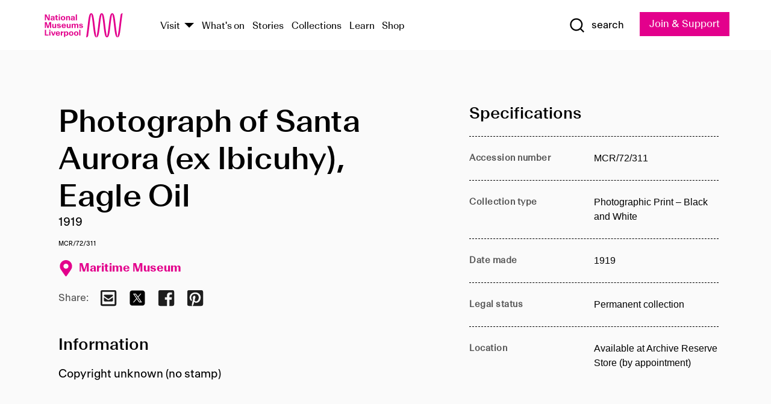

--- FILE ---
content_type: text/html; charset=utf-8
request_url: https://www.liverpoolmuseums.org.uk/artifact/photograph-of-santa-aurora-ex-ibicuhy-eagle-oil-0
body_size: 4767
content:
<!DOCTYPE html><html><head><meta charSet="utf-8"/><meta name="viewport" content="width=device-width"/><title>Photograph of Santa Aurora (ex Ibicuhy), Eagle Oil | National Museums Liverpool</title><meta name="title" content="Photograph of Santa Aurora (ex Ibicuhy), Eagle Oil | National Museums Liverpool"/><meta name="description" content="Copyright unknown (no stamp)"/><meta name="url" content="https://www.liverpoolmuseums.org.uk/artifact/photograph-of-santa-aurora-ex-ibicuhy-eagle-oil-0"/><meta property="og:site_name" content="National Museums Liverpool"/><meta property="og:type" content="Artifact"/><meta property="og:url" content="https://www.liverpoolmuseums.org.uk/artifact/photograph-of-santa-aurora-ex-ibicuhy-eagle-oil-0"/><meta property="og:title" content="Photograph of Santa Aurora (ex Ibicuhy), Eagle Oil"/><meta property="og:description" content="Copyright unknown (no stamp)"/><meta name="twitter:card" content="summary"/><meta name="twitter:site" content="@NML_Muse"/><meta name="twitter:description" content="Copyright unknown (no stamp)"/><meta name="twitter:title" content="Photograph of Santa Aurora (ex Ibicuhy), Eagle Oil"/><meta name="twitter:url" content="https://content.liverpoolmuseums.org.uk/artifact/photograph-of-santa-aurora-ex-ibicuhy-eagle-oil-0"/><meta property="og:image" content="https://www.liverpoolmuseums.org.uk/static/media/nml-rhodamine-large.jpg"/><meta property="twitter:image" content="https://www.liverpoolmuseums.org.uk/static/media/nml-rhodamine-square.jpg"/><meta name="next-head-count" content="18"/><script src="https://code.jquery.com/jquery-3.5.1.min.js" integrity="sha256-9/aliU8dGd2tb6OSsuzixeV4y/faTqgFtohetphbbj0=" crossorigin="anonymous"></script><script>
              (function(h,o,t,j,a,r){
              h.hj=h.hj||function(){(h.hj.q=h.hj.q||[]).push(arguments)};
              h._hjSettings={hjid:3219582,hjsv:6};
              a=o.getElementsByTagName('head')[0];
              r=o.createElement('script');r.async=1;
              r.src=t+h._hjSettings.hjid+j+h._hjSettings.hjsv;
              a.appendChild(r);
              })(window,document,'https://static.hotjar.com/c/hotjar-','.js?sv=');</script><meta charSet="utf-8"/><link rel="shortcut icon" type="image/x-icon" href="/static/media/favicon.ico"/><script defer="" src="/static/polyfills/svgxuse.min.js"></script><script defer="" src="/static/polyfills/unorm.js"></script><script type="text/javascript">
              _linkedin_partner_id = "6740986";
              window._linkedin_data_partner_ids = window._linkedin_data_partner_ids || [];
              window._linkedin_data_partner_ids.push(_linkedin_partner_id);
            </script><script type="text/javascript">
              (function(l) {
                if (!l) {
                  window.lintrk = function(a, b) { window.lintrk.q.push([a, b]) };
                  window.lintrk.q = [];
                }
                var s = document.getElementsByTagName("script")[0];
                var b = document.createElement("script");
                b.type = "text/javascript";
                b.async = true;
                b.src = "https://snap.licdn.com/li.lms-analytics/insight.min.js";
                s.parentNode.insertBefore(b, s);
              })(window.lintrk);
            </script><noscript><img height="1" width="1" style="display:none" alt="" src="https://px.ads.linkedin.com/collect/?pid=6740986&amp;fmt=gif"/></noscript><link rel="preload" href="/_next/static/css/d44e275e65f708a2.css" as="style"/><link rel="stylesheet" href="/_next/static/css/d44e275e65f708a2.css" data-n-g=""/><noscript data-n-css=""></noscript><script defer="" nomodule="" src="/_next/static/chunks/polyfills-c67a75d1b6f99dc8.js"></script><script src="/_next/static/chunks/webpack-5d4df6a052b43427.js" defer=""></script><script src="/_next/static/chunks/framework-d5719ebbbcec5741.js" defer=""></script><script src="/_next/static/chunks/main-c52fcc867bd80df0.js" defer=""></script><script src="/_next/static/chunks/pages/_app-fbeb1e06bc87e82c.js" defer=""></script><script src="/_next/static/chunks/75fc9c18-40134325ca6388e2.js" defer=""></script><script src="/_next/static/chunks/2c796e83-7ab690b33a6e2cb9.js" defer=""></script><script src="/_next/static/chunks/26770aaf-e5f75a4589951ba5.js" defer=""></script><script src="/_next/static/chunks/3b9d1622-cb3530196cc04533.js" defer=""></script><script src="/_next/static/chunks/743-6d2ab5d15195f4e7.js" defer=""></script><script src="/_next/static/chunks/853-e7cd37543176a7fa.js" defer=""></script><script src="/_next/static/chunks/278-d902f176211b92d6.js" defer=""></script><script src="/_next/static/chunks/666-3027421fdb5bb7ce.js" defer=""></script><script src="/_next/static/chunks/253-6ee1b430ae4cf66d.js" defer=""></script><script src="/_next/static/chunks/794-f3cae7ad91cb5d07.js" defer=""></script><script src="/_next/static/chunks/2-0d3590ccee6ee82f.js" defer=""></script><script src="/_next/static/chunks/259-887a894390c5e056.js" defer=""></script><script src="/_next/static/chunks/563-9cbd0a40b6dea7f0.js" defer=""></script><script src="/_next/static/chunks/153-4abe4a3e6b4be9e9.js" defer=""></script><script src="/_next/static/chunks/776-8a17ef1bd18ed862.js" defer=""></script><script src="/_next/static/chunks/pages/drupal-964c32ca10926551.js" defer=""></script><script src="/_next/static/5S1HLsr7lDjZIS8r0pNht/_buildManifest.js" defer=""></script><script src="/_next/static/5S1HLsr7lDjZIS8r0pNht/_ssgManifest.js" defer=""></script><style id="__jsx-897211111">a.jsx-897211111{font-size:1.6rem;}</style><style id="__jsx-2139125512">.button--mailchimp-submit.jsx-2139125512{white-space:nowrap;}</style><style id="__jsx-4154269630">.page-transition-enter{opacity:0;-webkit-transform:translate3d(0,5px,0);-ms-transform:translate3d(0,5px,0);transform:translate3d(0,5px,0);}.page-transition-enter-active{opacity:1;-webkit-transform:translate3d(0,0,0);-ms-transform:translate3d(0,0,0);transform:translate3d(0,0,0);-webkit-transition:opacity 200ms,-webkit-transform 200ms;-webkit-transition:opacity 200ms,transform 200ms;transition:opacity 200ms,transform 200ms;}.page-transition-exit{opacity:1;}.page-transition-exit-active{opacity:0;-webkit-transition:opacity 200ms;transition:opacity 200ms;}</style></head><body><noscript><iframe title="GTM" src="https://www.googletagmanager.com/ns.html?id=GTM-TH4M7B" height="0" width="0" style="display:none;visibility:hidden"></iframe></noscript><div id="__next"><div id="all" class="jsx-4154269630"><header class="section header header--primary" role="banner"><div class="u--in u--lane"><div class="columns is-mobile is-vcentered"><div class="column is-narrow is-hidden-desktop"><button type="button" aria-controls="navi" class="burger burger--squeeze" aria-label="toggle site navigation" aria-expanded="false" data-behaviour="toggle-visibility"><div class="burger__lines" aria-hidden="true"></div><span class="visuallyhidden">toggle site navigation</span></button></div><div class="column is-narrow"><a class="nml-logo" href="/"><span class="nml-logo__small"><img src="/static/images/logos/nml-rhodamine-large.svg" alt="National Museums Liverpool - Homepage"/></span><span class="nml-logo__text vh">National Museums Liverpool</span></a></div><div class="column"><div id="navi" class=""><div class="columns is-gapless is-desktop is-vcentered"><div class="column"><nav id="nav--primary" class="nav nav--primary nav--cms" role="navigation" itemscope="" itemType="https://schema.org/SiteNavigationElement" aria-label="Primary navigation"><h2 class="">Main menu</h2><ul class="menu"><li class="menu__item menu__item--parent
            
            "><a href="/visit">Visit</a><button type="button" aria-controls="subnav" aria-haspopup="true" aria-expanded="false" aria-label="Show Venues" class="toggle toggle--arrow" data-behaviour="toggle-visibility"><span class="visuallyhidden">show venues</span></button><div class="menu__subnav search--hide" id="subnav" aria-hidden="true"><div class="u--lane"><div class="venues venues--text"><a class="venue logo" aria-label="Museum of Liverpool" href="/museum-of-liverpool">Museum of Liverpool</a><a class="venue logo" aria-label="World Museum" href="/world-museum">World Museum</a><a class="venue logo" aria-label="International Slavery Museum" href="/international-slavery-museum">International Slavery Museum</a><a class="venue logo" aria-label="Maritime Museum" href="/maritime-museum">Maritime Museum</a><a class="venue logo" aria-label="Walker Art Gallery" href="/walker-art-gallery">Walker Art Gallery</a><a class="venue logo" aria-label="Sudley House" href="/sudley-house">Sudley House</a><a class="venue logo" aria-label="Lady Lever Art Gallery" href="/lady-lever-art-gallery">Lady Lever Art Gallery</a></div></div></div></li><li class="menu__item "><a href="/whatson">What&#x27;s on</a></li><li class="menu__item "><a href="/stories">Stories</a></li><li class="menu__item "><a href="/collections">Collections</a></li><li class="menu__item "><a href="/learn/schools-home">Learn</a></li><li class="menu__item"><a href="https://national-museums-liverpool.myshopify.com">Shop</a></li></ul></nav></div><div class="column is-narrow is-hidden-touch"><button type="button" aria-controls="search" aria-expanded="false" aria-label="Show Search" class="show-search-toggle toggle" data-behaviour="toggle-visibility"><span class="toggle__icon"><svg xmlns="http://www.w3.org/2000/svg" xmlns:xlink="http://www.w3.org/1999/xlink" class="svg svg--icon" aria-hidden="true" focusable="false"><use xlink:href="/static/images/sprite.svg#glyph-search"></use></svg></span><span class="toggle__text"><span class="visuallyhidden">toggle</span>search</span></button></div></div></div></div><div class="column is-narrow"><a type="button" class="jsx-897211111 button button--special " href="/join-and-support"><span class="jsx-897211111 button__label">Join &amp; Support</span><span class="jsx-897211111 button__triangle"></span></a></div></div></div></header><main class="jsx-4154269630"><div class="page-transition-enter"><section class="section section--artifact section--alt"><div class="u--in u--lane"><div class="section__body"><div class="columns is-variable is-7 is-desktop"><div class="column"><section class="section section--alt"><div class="u--in u--lane"><div><h1 class="h--1">Photograph of Santa Aurora (ex Ibicuhy), Eagle Oil</h1><div class="placard__info"></div><div class="placard__uuid">MCR/72/311</div><div></div><div class="placard__info placard__info--share"></div></div><h3 class="artifact__section-header">Information</h3><div class="cms"><div class="section__intro" style="white-space:pre-wrap">Copyright unknown (no stamp)</div></div></div></section></div><div class="column is-5-desktop"><div class="artifact__accordion u--in u--lane"></div></div></div></div></div></section></div></main><footer><section class="section section--venues"><div class="u--in u--lane"><div class="venues "><a class="venue logo" aria-label="Museum of Liverpool" href="/museum-of-liverpool"><svg xmlns="http://www.w3.org/2000/svg" xmlns:xlink="http://www.w3.org/1999/xlink" class="svg svg--icon" aria-hidden="true" focusable="false"><use xlink:href="/static/images/sprite.svg#glyph-venue-ml--v"></use></svg></a><a class="venue logo" aria-label="World Museum" href="/world-museum"><svg xmlns="http://www.w3.org/2000/svg" xmlns:xlink="http://www.w3.org/1999/xlink" class="svg svg--icon" aria-hidden="true" focusable="false"><use xlink:href="/static/images/sprite.svg#glyph-venue-wm--v"></use></svg></a><a class="venue logo" aria-label="International Slavery Museum" href="/international-slavery-museum"><svg xmlns="http://www.w3.org/2000/svg" xmlns:xlink="http://www.w3.org/1999/xlink" class="svg svg--icon" aria-hidden="true" focusable="false"><use xlink:href="/static/images/sprite.svg#glyph-venue-is--v"></use></svg></a><a class="venue logo" aria-label="Maritime Museum" href="/maritime-museum"><svg xmlns="http://www.w3.org/2000/svg" xmlns:xlink="http://www.w3.org/1999/xlink" class="svg svg--icon" aria-hidden="true" focusable="false"><use xlink:href="/static/images/sprite.svg#glyph-venue-mm--v"></use></svg></a><a class="venue logo" aria-label="Walker Art Gallery" href="/walker-art-gallery"><svg xmlns="http://www.w3.org/2000/svg" xmlns:xlink="http://www.w3.org/1999/xlink" class="svg svg--icon" aria-hidden="true" focusable="false"><use xlink:href="/static/images/sprite.svg#glyph-venue-wa--v"></use></svg></a><a class="venue logo" aria-label="Sudley House" href="/sudley-house"><svg xmlns="http://www.w3.org/2000/svg" xmlns:xlink="http://www.w3.org/1999/xlink" class="svg svg--icon" aria-hidden="true" focusable="false"><use xlink:href="/static/images/sprite.svg#glyph-venue-sh--v"></use></svg></a><a class="venue logo" aria-label="Lady Lever Art Gallery" href="/lady-lever-art-gallery"><svg xmlns="http://www.w3.org/2000/svg" xmlns:xlink="http://www.w3.org/1999/xlink" class="svg svg--icon" aria-hidden="true" focusable="false"><use xlink:href="/static/images/sprite.svg#glyph-venue-ll--v"></use></svg></a></div></div></section><section class="section section--bigfoot"><div class="u--in u--lane"><div class="bigfoot"><div class="columns is-mobile is-multiline"><div class="column is-half-touch"><span class="bigfoot__heading">About</span></div><div class="column is-half-touch"><span class="bigfoot__heading">Support</span></div><div class="column is-half-touch"><span class="bigfoot__heading">Resource</span></div><div class="column is-half-touch"><span class="bigfoot__heading">Venue hire</span></div><div class="column is-4-desktop is-full-touch"><span class="bigfoot__heading">Stay in touch</span><p>Receive news about National Museums Liverpool, exhibitions, events and more.</p><fieldset class="jsx-2139125512"><legend aria-hidden="true" class="jsx-2139125512 visuallyhidden">Email Signup</legend><div class="jsx-2139125512 email-input"><label for="email-signup" class="jsx-2139125512 visuallyhidden">Email Address</label><a href="/sign-up" class="jsx-2139125512"><button type="submit" class="jsx-2139125512 button button--solid button--mailchimp-submit">Sign up</button></a></div></fieldset></div></div><div class="bigfoot__social"><div class="social-channels"><div class="columns is-centered"><div class="column is-narrow"><a href="https://www.youtube.com/user/NMLWebTeam" class="channel channel--youtube"><span class="channel__icon"><svg xmlns="http://www.w3.org/2000/svg" xmlns:xlink="http://www.w3.org/1999/xlink" class="svg svg--icon" aria-hidden="true" focusable="false"><use xlink:href="/static/images/sprite.svg#glyph-youtube"></use></svg></span><span class="channel__name">Subscribe to our YouTube Channel</span></a></div></div></div></div></div></div></section><section class="section section--colophon"><div class="u--in u--lane"><div class="colophon"><div class="columns is-mobile"><div class="column has-text-centered-touch"><p>© <!-- -->2025<!-- --> National Museums Liverpool. All rights reserved.</p></div><div class="column has-text-centered-touch is-narrow"><ul class="foot_links"><li><a href="/privacy">Privacy</a></li><li><a href="/modern-slavery-statement">Modern Slavery Statement</a></li><li><a href="/cookies">Cookies</a></li><li><a href="/accessibility">Accessibility Statement</a></li></ul></div></div></div></div></section></footer><button type="button" id="back-to-top" class="" aria-label="Back to top"><svg xmlns="http://www.w3.org/2000/svg" xmlns:xlink="http://www.w3.org/1999/xlink" class="svg svg--icon" aria-hidden="true" focusable="false"><use xlink:href="/static/images/sprite.svg#glyph-arrow-up"></use></svg></button></div></div><script id="__NEXT_DATA__" type="application/json">{"props":{"pageProps":{"data":{"type":"node--artifact","id":"5eced74f-e369-4090-804a-62d42fdc3058","links":{"self":{"href":"https://content.liverpoolmuseums.org.uk/jsonapi/node/artifact/5eced74f-e369-4090-804a-62d42fdc3058?resourceVersion=id%3A79903"}},"attributes":{"drupal_internal__nid":74407,"drupal_internal__vid":79903,"langcode":"en","revision_timestamp":"2020-01-23T15:35:51+00:00","status":true,"title":"Photograph of Santa Aurora (ex Ibicuhy), Eagle Oil","created":"2020-01-23T15:35:51+00:00","changed":"2025-11-08T11:48:19+00:00","promote":true,"sticky":false,"default_langcode":true,"revision_translation_affected":true,"moderation_state":null,"metatag":null,"metatag_normalized":[{"tag":"meta","attributes":{"name":"title","content":"Photograph of Santa Aurora (ex Ibicuhy), Eagle Oil | National Museums Liverpool"}},{"tag":"meta","attributes":{"name":"description","content":"Copyright unknown (no stamp)"}},{"tag":"link","attributes":{"rel":"canonical","href":"https://www.liverpoolmuseums.org.uk/artifact/photograph-of-santa-aurora-ex-ibicuhy-eagle-oil-0"}},{"tag":"meta","attributes":{"property":"og:site_name","content":"National Museums Liverpool"}},{"tag":"meta","attributes":{"property":"og:type","content":"Artifact"}},{"tag":"meta","attributes":{"property":"og:url","content":"https://www.liverpoolmuseums.org.uk/artifact/photograph-of-santa-aurora-ex-ibicuhy-eagle-oil-0"}},{"tag":"meta","attributes":{"property":"og:title","content":"Photograph of Santa Aurora (ex Ibicuhy), Eagle Oil"}},{"tag":"meta","attributes":{"property":"og:description","content":"Copyright unknown (no stamp)"}},{"tag":"meta","attributes":{"name":"twitter:card","content":"summary"}},{"tag":"meta","attributes":{"name":"twitter:site","content":"@NML_Muse"}},{"tag":"meta","attributes":{"name":"twitter:description","content":"Copyright unknown (no stamp)"}},{"tag":"meta","attributes":{"name":"twitter:title","content":"Photograph of Santa Aurora (ex Ibicuhy), Eagle Oil"}},{"tag":"meta","attributes":{"name":"twitter:url","content":"https://content.liverpoolmuseums.org.uk/artifact/photograph-of-santa-aurora-ex-ibicuhy-eagle-oil-0"}}],"path":{"alias":"/artifact/photograph-of-santa-aurora-ex-ibicuhy-eagle-oil-0","pid":7418012,"langcode":"en"},"publish_on":null,"unpublish_on":null,"publish_state":null,"unpublish_state":null,"field_collector":null,"field_credit_line":null,"field_culture":null,"field_datecollected":null,"field_date_collected":"1919","field_description":"Copyright unknown (no stamp)","field_display_on":null,"field_inscription":null,"field_itemname":"Photographic Print – Black and White","field_legal_status":"PERMANENT COLLECTION","field_locationname":"Available at Archive Reserve Store (by appointment)","field_maker":null,"field_materials":null,"field_measurements":null,"field_meta_tags":null,"field_mimsy_id":"526539","field_note":null,"field_number":"MCR/72/311","field_on_display":true,"field_other_numbers":["Accession Number: 1982.1121"],"field_other_people":[],"field_other_places":[],"field_placecollected":null,"field_placemade":null,"field_provenance":[],"field_publications":[],"field_related_events":[],"field_venue_code":"mm","field_whole_part":"ITEM"},"relationships":{"node_type":{"data":{"type":"node_type--node_type","id":"56adde85-2bce-4168-95b9-5c731d7a0706","meta":{"drupal_internal__target_id":"artifact"}},"links":{"related":{"href":"https://content.liverpoolmuseums.org.uk/jsonapi/node/artifact/5eced74f-e369-4090-804a-62d42fdc3058/node_type?resourceVersion=id%3A79903"},"self":{"href":"https://content.liverpoolmuseums.org.uk/jsonapi/node/artifact/5eced74f-e369-4090-804a-62d42fdc3058/relationships/node_type?resourceVersion=id%3A79903"}}},"revision_uid":{"data":{"type":"user--user","id":"05537a0d-b2f4-450a-b177-04d1cce7cc84","meta":{"drupal_internal__target_id":1}},"links":{"related":{"href":"https://content.liverpoolmuseums.org.uk/jsonapi/node/artifact/5eced74f-e369-4090-804a-62d42fdc3058/revision_uid?resourceVersion=id%3A79903"},"self":{"href":"https://content.liverpoolmuseums.org.uk/jsonapi/node/artifact/5eced74f-e369-4090-804a-62d42fdc3058/relationships/revision_uid?resourceVersion=id%3A79903"}}},"uid":{"data":{"type":"user--user","id":"05537a0d-b2f4-450a-b177-04d1cce7cc84","meta":{"drupal_internal__target_id":1}},"links":{"related":{"href":"https://content.liverpoolmuseums.org.uk/jsonapi/node/artifact/5eced74f-e369-4090-804a-62d42fdc3058/uid?resourceVersion=id%3A79903"},"self":{"href":"https://content.liverpoolmuseums.org.uk/jsonapi/node/artifact/5eced74f-e369-4090-804a-62d42fdc3058/relationships/uid?resourceVersion=id%3A79903"}}},"field_add_paragraph":{"data":[],"links":{"related":{"href":"https://content.liverpoolmuseums.org.uk/jsonapi/node/artifact/5eced74f-e369-4090-804a-62d42fdc3058/field_add_paragraph?resourceVersion=id%3A79903"},"self":{"href":"https://content.liverpoolmuseums.org.uk/jsonapi/node/artifact/5eced74f-e369-4090-804a-62d42fdc3058/relationships/field_add_paragraph?resourceVersion=id%3A79903"}}},"field_collections":{"data":[{"type":"node--collection","id":"25e7f19e-d684-465b-8147-80d644c06197","meta":{"drupal_internal__target_id":49506}}],"links":{"related":{"href":"https://content.liverpoolmuseums.org.uk/jsonapi/node/artifact/5eced74f-e369-4090-804a-62d42fdc3058/field_collections?resourceVersion=id%3A79903"},"self":{"href":"https://content.liverpoolmuseums.org.uk/jsonapi/node/artifact/5eced74f-e369-4090-804a-62d42fdc3058/relationships/field_collections?resourceVersion=id%3A79903"}}},"field_curated_by":{"data":null,"links":{"related":{"href":"https://content.liverpoolmuseums.org.uk/jsonapi/node/artifact/5eced74f-e369-4090-804a-62d42fdc3058/field_curated_by?resourceVersion=id%3A79903"},"self":{"href":"https://content.liverpoolmuseums.org.uk/jsonapi/node/artifact/5eced74f-e369-4090-804a-62d42fdc3058/relationships/field_curated_by?resourceVersion=id%3A79903"}}},"field_image_object":{"data":[],"links":{"related":{"href":"https://content.liverpoolmuseums.org.uk/jsonapi/node/artifact/5eced74f-e369-4090-804a-62d42fdc3058/field_image_object?resourceVersion=id%3A79903"},"self":{"href":"https://content.liverpoolmuseums.org.uk/jsonapi/node/artifact/5eced74f-e369-4090-804a-62d42fdc3058/relationships/field_image_object?resourceVersion=id%3A79903"}}},"field_interest_categories":{"data":[],"links":{"related":{"href":"https://content.liverpoolmuseums.org.uk/jsonapi/node/artifact/5eced74f-e369-4090-804a-62d42fdc3058/field_interest_categories?resourceVersion=id%3A79903"},"self":{"href":"https://content.liverpoolmuseums.org.uk/jsonapi/node/artifact/5eced74f-e369-4090-804a-62d42fdc3058/relationships/field_interest_categories?resourceVersion=id%3A79903"}}},"field_themes":{"data":[],"links":{"related":{"href":"https://content.liverpoolmuseums.org.uk/jsonapi/node/artifact/5eced74f-e369-4090-804a-62d42fdc3058/field_themes?resourceVersion=id%3A79903"},"self":{"href":"https://content.liverpoolmuseums.org.uk/jsonapi/node/artifact/5eced74f-e369-4090-804a-62d42fdc3058/relationships/field_themes?resourceVersion=id%3A79903"}}},"field_venue":{"data":{"type":"node--venue","id":"570b9ddd-7525-496c-8a04-aa462b5231ea","meta":{"drupal_internal__target_id":12}},"links":{"related":{"href":"https://content.liverpoolmuseums.org.uk/jsonapi/node/artifact/5eced74f-e369-4090-804a-62d42fdc3058/field_venue?resourceVersion=id%3A79903"},"self":{"href":"https://content.liverpoolmuseums.org.uk/jsonapi/node/artifact/5eced74f-e369-4090-804a-62d42fdc3058/relationships/field_venue?resourceVersion=id%3A79903"}}}}},"relationships":{"node_type":{"data":{"type":"node_type--node_type","id":"56adde85-2bce-4168-95b9-5c731d7a0706","meta":{"drupal_internal__target_id":"artifact"}},"links":{"related":{"href":"https://content.liverpoolmuseums.org.uk/jsonapi/node/artifact/5eced74f-e369-4090-804a-62d42fdc3058/node_type?resourceVersion=id%3A79903"},"self":{"href":"https://content.liverpoolmuseums.org.uk/jsonapi/node/artifact/5eced74f-e369-4090-804a-62d42fdc3058/relationships/node_type?resourceVersion=id%3A79903"}}},"revision_uid":{"data":{"type":"user--user","id":"05537a0d-b2f4-450a-b177-04d1cce7cc84","meta":{"drupal_internal__target_id":1}},"links":{"related":{"href":"https://content.liverpoolmuseums.org.uk/jsonapi/node/artifact/5eced74f-e369-4090-804a-62d42fdc3058/revision_uid?resourceVersion=id%3A79903"},"self":{"href":"https://content.liverpoolmuseums.org.uk/jsonapi/node/artifact/5eced74f-e369-4090-804a-62d42fdc3058/relationships/revision_uid?resourceVersion=id%3A79903"}}},"uid":{"data":{"type":"user--user","id":"05537a0d-b2f4-450a-b177-04d1cce7cc84","meta":{"drupal_internal__target_id":1}},"links":{"related":{"href":"https://content.liverpoolmuseums.org.uk/jsonapi/node/artifact/5eced74f-e369-4090-804a-62d42fdc3058/uid?resourceVersion=id%3A79903"},"self":{"href":"https://content.liverpoolmuseums.org.uk/jsonapi/node/artifact/5eced74f-e369-4090-804a-62d42fdc3058/relationships/uid?resourceVersion=id%3A79903"}}},"field_add_paragraph":{"data":[],"links":{"related":{"href":"https://content.liverpoolmuseums.org.uk/jsonapi/node/artifact/5eced74f-e369-4090-804a-62d42fdc3058/field_add_paragraph?resourceVersion=id%3A79903"},"self":{"href":"https://content.liverpoolmuseums.org.uk/jsonapi/node/artifact/5eced74f-e369-4090-804a-62d42fdc3058/relationships/field_add_paragraph?resourceVersion=id%3A79903"}}},"field_collections":{"data":[{"type":"node--collection","id":"25e7f19e-d684-465b-8147-80d644c06197","meta":{"drupal_internal__target_id":49506}}],"links":{"related":{"href":"https://content.liverpoolmuseums.org.uk/jsonapi/node/artifact/5eced74f-e369-4090-804a-62d42fdc3058/field_collections?resourceVersion=id%3A79903"},"self":{"href":"https://content.liverpoolmuseums.org.uk/jsonapi/node/artifact/5eced74f-e369-4090-804a-62d42fdc3058/relationships/field_collections?resourceVersion=id%3A79903"}}},"field_curated_by":{"data":null,"links":{"related":{"href":"https://content.liverpoolmuseums.org.uk/jsonapi/node/artifact/5eced74f-e369-4090-804a-62d42fdc3058/field_curated_by?resourceVersion=id%3A79903"},"self":{"href":"https://content.liverpoolmuseums.org.uk/jsonapi/node/artifact/5eced74f-e369-4090-804a-62d42fdc3058/relationships/field_curated_by?resourceVersion=id%3A79903"}}},"field_image_object":{"data":[],"links":{"related":{"href":"https://content.liverpoolmuseums.org.uk/jsonapi/node/artifact/5eced74f-e369-4090-804a-62d42fdc3058/field_image_object?resourceVersion=id%3A79903"},"self":{"href":"https://content.liverpoolmuseums.org.uk/jsonapi/node/artifact/5eced74f-e369-4090-804a-62d42fdc3058/relationships/field_image_object?resourceVersion=id%3A79903"}}},"field_interest_categories":{"data":[],"links":{"related":{"href":"https://content.liverpoolmuseums.org.uk/jsonapi/node/artifact/5eced74f-e369-4090-804a-62d42fdc3058/field_interest_categories?resourceVersion=id%3A79903"},"self":{"href":"https://content.liverpoolmuseums.org.uk/jsonapi/node/artifact/5eced74f-e369-4090-804a-62d42fdc3058/relationships/field_interest_categories?resourceVersion=id%3A79903"}}},"field_themes":{"data":[],"links":{"related":{"href":"https://content.liverpoolmuseums.org.uk/jsonapi/node/artifact/5eced74f-e369-4090-804a-62d42fdc3058/field_themes?resourceVersion=id%3A79903"},"self":{"href":"https://content.liverpoolmuseums.org.uk/jsonapi/node/artifact/5eced74f-e369-4090-804a-62d42fdc3058/relationships/field_themes?resourceVersion=id%3A79903"}}},"field_venue":{"data":{"type":"node--venue","id":"570b9ddd-7525-496c-8a04-aa462b5231ea","meta":{"drupal_internal__target_id":12}},"links":{"related":{"href":"https://content.liverpoolmuseums.org.uk/jsonapi/node/artifact/5eced74f-e369-4090-804a-62d42fdc3058/field_venue?resourceVersion=id%3A79903"},"self":{"href":"https://content.liverpoolmuseums.org.uk/jsonapi/node/artifact/5eced74f-e369-4090-804a-62d42fdc3058/relationships/field_venue?resourceVersion=id%3A79903"}}}},"venueRef":"570b9ddd-7525-496c-8a04-aa462b5231ea","paragraphs":[],"metatags":[{"content":"Photograph of Santa Aurora (ex Ibicuhy), Eagle Oil | National Museums Liverpool","name":"title"},{"content":"Copyright unknown (no stamp)","name":"description"},{"name":"url","content":"https://www.liverpoolmuseums.org.uk/artifact/photograph-of-santa-aurora-ex-ibicuhy-eagle-oil-0"},{"content":"National Museums Liverpool","property":"og:site_name"},{"content":"Artifact","property":"og:type"},{"content":"https://www.liverpoolmuseums.org.uk/artifact/photograph-of-santa-aurora-ex-ibicuhy-eagle-oil-0","property":"og:url"},{"content":"Photograph of Santa Aurora (ex Ibicuhy), Eagle Oil","property":"og:title"},{"content":"Copyright unknown (no stamp)","property":"og:description"},{"content":"summary","name":"twitter:card"},{"content":"@NML_Muse","name":"twitter:site"},{"content":"Copyright unknown (no stamp)","name":"twitter:description"},{"content":"Photograph of Santa Aurora (ex Ibicuhy), Eagle Oil","name":"twitter:title"},{"content":"https://content.liverpoolmuseums.org.uk/artifact/photograph-of-santa-aurora-ex-ibicuhy-eagle-oil-0","name":"twitter:url"}]}},"page":"/drupal","query":{"reqPath":"/artifact/photograph-of-santa-aurora-ex-ibicuhy-eagle-oil-0","nodeType":"node--artifact"},"buildId":"5S1HLsr7lDjZIS8r0pNht","isFallback":false,"customServer":true,"gip":true,"appGip":true,"scriptLoader":[]}</script></body></html>

--- FILE ---
content_type: application/javascript; charset=UTF-8
request_url: https://www.liverpoolmuseums.org.uk/_next/static/chunks/563-9cbd0a40b6dea7f0.js
body_size: 38436
content:
(self.webpackChunk_N_E=self.webpackChunk_N_E||[]).push([[563],{54566:function(e,t,n){"use strict";var a=n(67294),i=n(83253),l=n.n(i),s=n(85893),r=function(e){var t=e.modalOpen,n=e.handleCloseModal,i=e.submissionSuccessful,r=e.successTitle,o=e.successMessage,c=e.failedTitle,d=e.failedMessage;return(0,s.jsxs)(l(),{isOpen:t,onRequestClose:n,overlayClassName:"webform-modal__overlay",className:"webform-modal",contentLabel:"webform Form Successfully Submitted",ariaHideApp:!1,children:[(0,s.jsxs)("div",{className:"webform-modal__header ".concat(i?"webform-modal__header--success":"webform-modal__header--failed"),children:[i&&(0,s.jsx)("div",{className:"webform-modal__icon",style:{backgroundImage:"url(/static/images/icons/success-icon.svg)"}}),!i&&(0,s.jsx)("div",{className:"webform-modal__icon",style:{backgroundImage:"url(/static/images/icons/failed-icon.svg)"}})]}),(0,s.jsxs)("div",{className:"webform-modal__text-wrapper",children:[i&&(0,s.jsxs)(a.Fragment,{children:[(0,s.jsx)("h2",{className:"h--2 webform-modal__title",children:r}),(0,s.jsx)("p",{className:"webform-modal__text",children:o})]}),!i&&(0,s.jsxs)(a.Fragment,{children:[(0,s.jsx)("h2",{className:"h--2 webform-modal__title",children:c}),(0,s.jsx)("p",{className:"webform-modal__text",children:d})]}),(0,s.jsx)("button",{type:"button",className:"button button--solid webform-modal__close-btn",onClick:n,children:"Okay"})]})]})};t.Z=r,r.defaultProps={successTitle:"Submission Sent!",successMessage:"Thank you - your submission has been successfully received.",failedTitle:"Oops! Something went wrong.",failedMessage:"Please try again later or reaching out to us directly via social media or email."}},23495:function(e,t,n){"use strict";n.d(t,{Z:function(){return Vt}});var a=n(67294),i=n(33082),l=n.n(i),s=n(11373),r=n(11163),o=n.n(r),c=n(76743),d=n(63144),u=n.n(d),_=n(51104),h=n(2035),f=n(12353),m=n(12339),p=n(76265),v=n(85893),x=function(e){var t=e.id,n=e.handleAnchor,i=e.venueName,l=e.themeName,s=(0,r.useRouter)(),o=(0,a.useState)(null),d=o[0],x=o[1],g=(0,a.useState)(null),b=g[0],j=g[1],y=(0,a.useState)(!1),N=y[0],w=y[1],k=(0,a.useState)("standard"),S=k[0],T=k[1],Z=(0,a.useState)(""),M=Z[0],O=Z[1];return(0,a.useEffect)((function(){var e,a="".concat("https://content.liverpoolmuseums.org.uk","/jsonapi/paragraph/grid/").concat(t),r=(0,_.gj)(s,"preview_token");(r=null!==(e=r)&&void 0!==e&&e[0]?r[0].value:null)&&(a+="/".concat(r)),a+="?include=field_collection",(0,_.OY)(a).then((function(e){var t=e.data.attributes,a=t.field_total_items;switch(n&&n((0,_.sz)(t.field_grid_type,!0),t,e.data.id),t.field_background_image_url&&(t.bgStyle={backgroundImage:"url('".concat((0,_.e6)(t.field_background_image_url),"')")}),("dark"===t.field_featured_blocks_theme||t.field_add_background_colour)&&O("section--accent"),x(t),t.field_grid_type){case"What's On":var s="";i&&(s='%20AND%20ss_field_venue_name:"'.concat(i,'"')),(0,h.px)(a,0,s).then((function(e){j(e.response.docs),T("whats-on"),w(!0)}));break;case"News":(0,h.aL)(a).then((function(e){j(e.data),T("news-post"),w(!0)}));break;case"Blog":(0,h.J$)(a).then((function(e){j(e.data),T("news-post"),w(!0)}));break;case"All Venues":(0,_.OY)("".concat("https://content.liverpoolmuseums.org.uk","/jsonapi/node/venue?sort[sort-title][path]=title&sort[sort-title][direction]=ASC")).then((function(e){j(e.data),T("venue"),w(!0)}));break;case"Events":var r=[];i&&r.push('%20AND%20ss_field_venue_name:"'.concat(i,'"')),l&&"N/A"!==l&&r.push('%20AND%20sort_event_theme_name:"'.concat(l,'"')),(0,h.sZ)(a,0,r.join("")).then((function(e){j(e.response.docs),T("whats-on"),w(!0)}));break;case"Collections":var o=[];i&&o.push("&filter[venue-title][condition][path]=field_venue.title&filter[venue-title][condition][operator]==&filter[venue-title][condition][value][]=".concat(i)),(0,h.lA)(a,0,o.join(""),"&sort[sort-changed][path]=changed&sort[sort-changed][direction]=ASC").then((function(e){j(e.data),T("collection"),w(!0)}));break;case"Shop":var c;if(e.included)c=e.included[0].attributes.field_collection_id;else switch(i){case"Museum of Liverpool":c="143702196302";break;case"World Museum":c="143702294606";break;case"International Slavery Museum":c="143702097998";break;case"Maritime Museum":c="143702163534";break;case"Walker Art Gallery":c="143702261838";break;case"Sudley House":c="143702229070";break;case"Lady Lever Art Gallery":c="143702130766";break;default:c="152869503054"}u()("/shopify/fetch-collection/".concat(c,"/").concat(a)).then((function(e){return e.json()})).then((function(e){e.products&&(j(e.products.data.collection.products.edges),T("product"),w(!0))}))}}))}),[]),(0,v.jsx)(c.Z,{in:N,appear:!0,timeout:300,classNames:"fade",children:(0,v.jsxs)(a.Fragment,{children:[N&&(0,v.jsx)(f.Z,{condition:d.navAnchor,wrapper:function(e){return(0,v.jsx)("div",{id:"section--".concat(d.navAnchor),children:e})},children:(0,v.jsx)("section",{className:"section section--alt section--grid-".concat(d.field_featured_blocks_theme," ").concat(M),style:d.field_add_background_colour?{backgroundColor:d.field_colour.color}:d.bgStyle,children:(0,v.jsxs)("div",{className:"u--in u--lane",children:[(0,v.jsxs)("header",{className:"section__head",style:{textAlign:d.field_top_action_alignment.toLowerCase()},children:[(0,v.jsx)("h2",{className:"section__heading ".concat(d.field_title_colour?"section__heading--".concat(d.field_title_colour):""),children:"Blog"===d.field_grid_type?"Latest":(0,_.sz)(d.field_grid_type,!0)}),d.field_action_link&&(0,v.jsx)(m.Z,{buttonText:d.field_action_link.title,buttonType:d.field_action_style.toLowerCase(),buttonLink:d.field_action_link.url})]}),(0,v.jsx)("div",{className:"section__body",children:b&&(0,v.jsx)(p.Z,{cardType:S,cols:d.field_items_per_row,display:d.field_display_style,items:b,gridId:t})}),(0,v.jsx)("footer",{className:"section__foot",style:{textAlign:d.field_botton_action_alignment.toLowerCase()},children:d.field_action_link_2&&(0,v.jsx)(m.Z,{buttonText:d.field_action_link_2.title,buttonType:d.field_action_style_2.toLowerCase(),buttonLink:d.field_action_link_2.url})})]})})}),(0,v.jsx)("style",{children:"\n            .section__heading {\n              text-align: left;\n            }\n          "})]})})},g=n(16835),b=function(e){var t=e.id,n=(0,r.useRouter)(),i=(0,a.useState)(null),l=i[0],s=i[1],o=(0,a.useState)(!1),d=o[0],u=o[1],h=(0,a.useState)([]),f=h[0],m=h[1];return(0,a.useEffect)((function(){var e,a="".concat("https://content.liverpoolmuseums.org.uk","/jsonapi/paragraph/sponsorship/").concat(t),i=(0,_.gj)(n,"preview_token");(i=null!==(e=i)&&void 0!==e&&e[0]?i[0].value:null)&&(a+="/".concat(i)),a+="?include=field_media_image.field_media_image",(0,_.OY)(a).then((function(e){if(s(e.data.attributes),u(!0),e.included&&e.included.length>0){var t=e.included.filter((function(e){return"media--image"===e.type})),n=e.included.filter((function(e){return"file--file"===e.type}));t.forEach((function(e){var t=e.relationships.field_media_image.data.id,a=n.filter((function(e){return e.id===t})),i=(0,g.Z)(a,1)[0];e.file=i.attributes})),m(t)}}))}),[]),(0,v.jsx)(c.Z,{in:d,appear:!0,timeout:300,classNames:"fade",children:(0,v.jsx)(a.Fragment,{children:l&&(0,v.jsx)("div",{className:"sponsor columns is-desktop",children:(0,v.jsxs)("div",{className:"column is-three-fifths is-offset-one-fifth",children:[l.field_pre_title&&(0,v.jsx)("p",{className:"sponsor__edby",children:l.field_pre_title}),f.length>0&&(0,v.jsx)("div",{className:"sponsor__logos",children:f.map((function(e){if(e.attributes.field_link){var t=e.attributes.field_link.url,n="_self";return-1===t.indexOf("http")||t.includes(window.location.hostname)||(n="_blank"),(0,v.jsx)("div",{className:"sponsor__logo",children:(0,v.jsx)("a",{href:t,target:n,children:(0,v.jsx)("img",{src:(0,_.e6)(e.file.uri.value),alt:e.relationships.field_media_image.data.meta.alt})})},e.id)}return(0,v.jsx)("div",{className:"sponsor__logo",children:(0,v.jsx)("img",{src:(0,_.e6)(e.file.uri.value),alt:e.relationships.field_media_image.data.meta.alt})},e.id)}))}),l.field_title&&(0,v.jsx)("p",{className:"sponsor__name",children:l.field_title}),l.field_description&&(0,v.jsx)("div",{className:"sponsor__description cms",dangerouslySetInnerHTML:(0,_.KU)(l.field_description.processed)})]})})})})},j=n(39274),y=n(77288),N=function(e){var t=e.id,n=e.handleAnchor,i=(0,r.useRouter)(),l=(0,a.useState)(null),s=l[0],o=l[1],d=(0,a.useState)(!1),u=d[0],h=d[1];return(0,a.useEffect)((function(){var e,a="".concat("https://content.liverpoolmuseums.org.uk","/jsonapi/paragraph/letterbox/").concat(t),l=(0,_.gj)(i,"preview_token");(l=null!==(e=l)&&void 0!==e&&e[0]?l[0].value:null)&&(a+="/".concat(l)),(0,_.OY)(a).then((function(e){var t=e.data.attributes;n&&t.field_title&&n(t.field_title,t,e.data.id),o(t),h(!0)}))}),[]),(0,v.jsx)(c.Z,{in:u,appear:!0,timeout:300,classNames:"fade",children:(0,v.jsx)(a.Fragment,{children:s&&(0,v.jsx)(f.Z,{condition:s.navAnchor,wrapper:function(e){return(0,v.jsx)("div",{id:"section--".concat(s.navAnchor),children:e})},children:(0,v.jsx)("section",{className:"section section--split",children:(0,v.jsx)("div",{className:"letterbox",children:(0,v.jsxs)("div",{className:"columns is-gapless letterbox__wrapper letterbox__wrapper--".concat(s.field_image_alignment.toLowerCase()),children:[(0,v.jsx)("div",{className:"column is-5",children:s.field_media_image_url&&(0,v.jsx)("div",{className:"letterbox__image",children:(0,v.jsx)(j.Z,{src:(0,_.e6)(s.field_media_image_url,"4:3"),height:400,background:!0})})}),(0,v.jsx)("div",{className:"column is-7 letterbox__info-wrapper",children:(0,v.jsxs)("div",{className:"letterbox__info",children:[s.field_pre_title&&(0,v.jsx)("p",{className:"letterbox__intro",children:s.field_pre_title}),s.field_dates_to_from_&&(0,v.jsx)("div",{className:"letterbox__date",children:(0,v.jsx)(y.Z,{start:s.field_dates_to_from_.value,end:s.field_dates_to_from_.end_value})}),s.field_title&&(0,v.jsx)("h3",{className:"letterbox__title",children:s.field_title}),s.field_strapline&&(0,v.jsx)("div",{className:"letterbox__description",children:(0,v.jsx)("p",{children:s.field_strapline})}),(0,v.jsxs)("div",{className:"button-set button-set--split",children:[(0,_.PH)(s,"field_action_link"),(0,_.PH)(s,"field_action_link_2")]})]})})]})})})})})})},w=n(18408),k=n(31749),S=function(e){var t=e.id,n=e.handleAnchor,i=(0,r.useRouter)(),l=(0,a.useState)(null),s=l[0],o=l[1],d=(0,a.useState)([]),u=d[0],h=d[1],m=(0,a.useState)(!1),x=m[0],b=m[1];return(0,a.useEffect)((function(){var e,a="".concat("https://content.liverpoolmuseums.org.uk","/jsonapi/paragraph/learn_two_panels/").concat(t),l=(0,_.gj)(i,"preview_token");(l=null!==(e=l)&&void 0!==e&&e[0]?l[0].value:null)&&(a+="/".concat(l)),a+="?include=field_card.field_card_reference_to_content",(0,_.OY)(a).then((function(e){var t=e.data.attributes;t.field_background_image_url&&(t.bgStyle={backgroundImage:"url('".concat((0,_.e6)(t.field_background_image_url),"')")}),n&&t.field_title&&n(t.field_title,t,e.data.id),o(t),function(e){var t=e.included,n=t.filter((function(e){return"paragraph--learn_two_panels_card"===e.type})),a=t.filter((function(e){return"paragraph--learn_two_panels_card"!==e.type})),i=n.map((function(e){var t=e.relationships.field_card_reference_to_content.data.id,n=a.filter((function(e){return e.id===t}));return(0,g.Z)(n,1)[0]}));h(i),b(!0)}(e)}))}),[]),(0,v.jsx)(c.Z,{in:x,appear:!0,timeout:300,classNames:"fade",children:(0,v.jsx)(a.Fragment,{children:s&&(0,v.jsx)(f.Z,{condition:s.navAnchor,wrapper:function(e){return(0,v.jsx)("div",{id:"section--".concat(s.navAnchor),children:e})},children:(0,v.jsx)("section",{className:"section section--alt section--horizontal",style:s.bgStyle,children:(0,v.jsx)("div",{className:"u--in u--lane",children:(0,v.jsxs)("div",{className:"columns",children:[(0,v.jsx)("div",{className:"column is-5",children:(0,v.jsxs)("header",{className:"section__head",children:[null!==s.field_title&&(0,v.jsx)("h2",{className:"section__heading",children:s.field_title}),null!==s.field_body&&(0,v.jsx)("div",{className:"cms",children:(0,v.jsx)("p",{dangerouslySetInnerHTML:(0,_.KU)(s.field_body.value)})}),null!==s.field_action_link&&(0,v.jsx)(k.Z,{buttonText:s.field_action_link.title,route:s.field_action_link.url,modifiers:["border","big"]})]})}),(0,v.jsx)("div",{className:"column is-6 is-offset-1",children:(0,v.jsx)("div",{className:"section__body",children:(0,v.jsx)(p.Z,{cols:"2",display:"higgledy",items:u,cardType:"standard"})})})]})})})})})})},T=function(e){var t=e.id,n=e.handleAnchor,i=(0,r.useRouter)(),l=(0,a.useState)(null),s=l[0],o=l[1],d=(0,a.useState)([]),u=d[0],h=d[1],m=(0,a.useState)(!1),x=m[0],g=m[1];return(0,a.useEffect)((function(){var e,a="".concat("https://content.liverpoolmuseums.org.uk","/jsonapi/paragraph/additional_venue_info/").concat(t),l=(0,_.gj)(i,"preview_token");(l=null!==(e=l)&&void 0!==e&&e[0]?l[0].value:null)&&(a+="/".concat(l)),a+="?include=field_additional_venue_info",(0,_.OY)(a).then((function(e){var t=e.data.attributes;n&&t.field_title&&n(t.field_title,t,e.data.id),o(t),h(e.included),g(!0)}))}),[]),(0,v.jsx)(c.Z,{in:x,appear:!0,timeout:300,classNames:"fade",children:(0,v.jsx)(f.Z,{condition:null===s||void 0===s?void 0:s.navAnchor,wrapper:function(e){return(0,v.jsx)("div",{id:"section--".concat(s.navAnchor),children:e})},children:(0,v.jsx)("section",{className:"section section--alt section--additional-venue-info",children:(0,v.jsxs)("div",{className:"u--in u--lane",children:[s&&s.field_title&&(0,v.jsx)("header",{className:"section__head",children:(0,v.jsx)("h2",{className:"section__heading",children:s.field_title})}),(0,v.jsx)("footer",{className:"section__foot",children:(0,v.jsx)("div",{className:"glide","data-behaviour":"glide",children:(0,v.jsx)("div",{"data-glide-el":"track",children:u.length>0&&(0,v.jsx)(p.Z,{cols:"4",display:"standard",items:u,cardType:"content"})})})})]})})})})},Z=n(50029),M=n(95627),O=n.n(M),A=n(87794),D=n.n(A),F=n(52717),C=n(92777),Y=n(82262),V=n(10748),E=n(45959),P=n(63553),L=n(37247),I=n(59499),q=n(92494),R=n(1216),W=n(5946);function B(e,t){var n=Object.keys(e);if(Object.getOwnPropertySymbols){var a=Object.getOwnPropertySymbols(e);t&&(a=a.filter((function(t){return Object.getOwnPropertyDescriptor(e,t).enumerable}))),n.push.apply(n,a)}return n}function H(e){for(var t=1;t<arguments.length;t++){var n=null!=arguments[t]?arguments[t]:{};t%2?B(Object(n),!0).forEach((function(t){(0,I.Z)(e,t,n[t])})):Object.getOwnPropertyDescriptors?Object.defineProperties(e,Object.getOwnPropertyDescriptors(n)):B(Object(n)).forEach((function(t){Object.defineProperty(e,t,Object.getOwnPropertyDescriptor(n,t))}))}return e}function z(e){var t=function(){if("undefined"===typeof Reflect||!Reflect.construct)return!1;if(Reflect.construct.sham)return!1;if("function"===typeof Proxy)return!0;try{return Boolean.prototype.valueOf.call(Reflect.construct(Boolean,[],(function(){}))),!0}catch(e){return!1}}();return function(){var n,a=(0,L.Z)(e);if(t){var i=(0,L.Z)(this).constructor;n=Reflect.construct(a,arguments,i)}else n=a.apply(this,arguments);return(0,P.Z)(this,n)}}var U=function(e){(0,E.Z)(n,e);var t=z(n);function n(){var e;(0,C.Z)(this,n);for(var a=arguments.length,i=new Array(a),l=0;l<a;l++)i[l]=arguments[l];return e=t.call.apply(t,[this].concat(i)),(0,I.Z)((0,V.Z)(e),"state",{venues:[],popupInfo:null}),(0,I.Z)((0,V.Z)(e),"updateViewport",(function(t){e.setState({viewport:t})})),(0,I.Z)((0,V.Z)(e),"renderVenueMarker",(function(t,n){var a=e.props.currentVenue;return(0,v.jsx)(q.Jx,{longitude:t.attributes.field_address.lng,latitude:t.attributes.field_address.lat,className:"map-marker ".concat(t.id===a.id?"map-marker--active":""),children:(0,v.jsx)("button",{type:"button",style:{height:"100%"},onClick:function(){e.setState({popupInfo:t})},children:(0,v.jsx)(W.Z,{name:"marker"})})},"marker-".concat(n))})),e}return(0,Y.Z)(n,[{key:"componentDidMount",value:function(){var e=this,t=this.props.currentVenue,n=t.attributes.field_address.lat,a=t.attributes.field_address.lng;(0,_.OY)("".concat("https://content.liverpoolmuseums.org.uk","/jsonapi/node/venue")).then((function(t){e.setState((function(){return{venues:t.data}}))})),this.setState((function(){return{viewport:{latitude:n,longitude:a,zoom:15,bearing:0,pitch:0}}}))}},{key:"renderPopup",value:function(){var e=this,t=this.state.popupInfo;return t&&(0,v.jsx)(q.GI,{tipSize:10,offsetLeft:20,anchor:"bottom",longitude:t.attributes.field_address.lng,latitude:t.attributes.field_address.lat,closeOnClick:!1,onClose:function(){return e.setState({popupInfo:null})},children:(0,v.jsxs)("div",{className:"map-info cms--map",children:[(0,v.jsx)("span",{className:"map-info__title",children:t.attributes.title}),(0,v.jsxs)("div",{className:"map-info__content",children:[(0,v.jsx)("p",{children:t.attributes.field_venue_strapline}),(0,v.jsx)("a",{className:"button button--solid",href:"https://www.google.com/maps/dir/?api=1&destination=".concat(t.attributes.field_address.lat,",").concat(t.attributes.field_address.lng),target:"_blank",rel:"noopener noreferrer",children:"get directions"})]})]})})}},{key:"render",value:function(){var e=this.state,t=e.viewport,n=e.venues;return(0,v.jsx)(R.ZP,{once:!0,height:150,offset:100,style:{width:"100%",height:"100%"},children:(0,v.jsxs)(q.ZP,H(H({},t),{},{reuseMaps:!0,width:"100%",height:"100%",mapStyle:"mapbox://styles/mapbox/light-v10",mapboxApiAccessToken:"pk.eyJ1IjoiYmJkLWFkbWluIiwiYSI6ImNrbHZkMzg5ODI4MDMydW53b2YxNHhoZnAifQ.17cK2jkO1d_Z2ZAzR7pttg",onViewportChange:this.updateViewport,children:[n.map(this.renderVenueMarker),this.renderPopup()]}))})}}]),n}(a.Component),$=[{type:"Walk",icon:"walking"},{type:"Cycle",icon:"bicycle"},{type:"Drive",icon:"car"},{type:"Bus",icon:"bus"},{type:"Train",icon:"train"},{type:"Ferry",icon:"ferry"}],G=function(e){var t=e.directionsRef,n=e.venue,i=(0,r.useRouter)(),l=(0,a.useState)([]),s=l[0],o=l[1],c=(0,a.useState)(null),d=c[0],u=c[1],h=n.attributes,f=(0,_.rc)(h);return(0,a.useEffect)((function(){var e=function(){var e=(0,Z.Z)(D().mark((function e(){var n,a;return D().wrap((function(e){for(;;)switch(e.prev=e.next){case 0:return n=t.map(function(){var e=(0,Z.Z)(D().mark((function e(t){var n,a,l,s;return D().wrap((function(e){for(;;)switch(e.prev=e.next){case 0:return a="".concat("https://content.liverpoolmuseums.org.uk","/jsonapi/paragraph/direction/").concat(t.id),l=(0,_.gj)(i,"preview_token"),(l=null!==(n=l)&&void 0!==n&&n[0]?l[0].value:null)&&(a+="/".concat(l)),a+="?include=field_directions_title",e.next=7,(0,_.OY)(a).then((function(e){var t=e.data;return t.type=e.included[0].attributes.name,t}));case 7:return s=e.sent,e.abrupt("return",s);case 9:case"end":return e.stop()}}),e)})));return function(t){return e.apply(this,arguments)}}()),e.next=3,Promise.all(n);case 3:a=e.sent,o(a),u(a[0].type);case 6:case"end":return e.stop()}}),e)})));return function(){return e.apply(this,arguments)}}();e()}),[]),(0,v.jsxs)(a.Fragment,{children:[s&&(0,v.jsx)("div",{id:"map",className:"jsx-28015967 map map--directions",children:(0,v.jsxs)("div",{className:"jsx-28015967 columns is-gapless",children:[(0,v.jsx)("div",{className:"jsx-28015967 column is-4-desktop",children:(0,v.jsx)("div",{className:"jsx-28015967 map__info",children:(0,v.jsxs)("div",{className:"jsx-28015967 card",children:[(0,v.jsxs)("div",{className:"jsx-28015967 card__panel",children:[(0,v.jsx)("span",{className:"jsx-28015967 card__subtitle",children:"Getting Here"}),(0,v.jsx)("span",{className:"jsx-28015967 card__hero",children:(0,v.jsx)("img",{src:(0,_.e6)(h.field_thumbnail_image_url,"4:3"),alt:"".concat(h.field_venue_name," venue"),className:"jsx-28015967"})}),(0,v.jsx)("p",{className:"jsx-28015967 card__subtitle v--ml",children:h.field_venue_name}),(0,v.jsx)("address",{className:"jsx-28015967",children:"".concat(h.field_street_address,", ").concat(h.field_city,", ").concat(h.field_country," ").concat(h.field_postcode)})]}),(0,v.jsxs)("div",{className:"jsx-28015967 card__panel",children:[(0,v.jsx)("ul",{"data-tabs":!0,className:"jsx-28015967 modes",children:s.length>0&&s.map((function(e){return $.map((function(t){return t.type===e.type?(0,v.jsx)("li",{"data-travel-mode":t.icon,className:"jsx-28015967 "+"mode mode--".concat(t.icon),children:(0,v.jsxs)("button",{type:"button","data-tabby-default":!0,onClick:function(){return u(t.type)},className:"jsx-28015967 "+((d===t.type?"selected":"")||""),children:[(0,v.jsx)("span",{className:"jsx-28015967 mode__icon",children:(0,v.jsx)(W.Z,{name:t.icon})}),(0,v.jsx)("span",{className:"jsx-28015967 mode__label",children:t.icon})]})},t.type):null}))}))}),s.length>0&&s.map((function(e){var t=e.type.toLowerCase();return(0,v.jsx)(a.Fragment,{children:e.type===d&&(0,v.jsx)("div",{id:"info-".concat(t),className:"jsx-28015967 cms",children:(0,v.jsx)("p",{dangerouslySetInnerHTML:(0,_.KU)(e.attributes.field_description.value),className:"jsx-28015967"})})},t)})),(0,v.jsx)(m.Z,{buttonType:"icon",buttonText:"Get Directions",buttonLink:"https://www.google.com/maps/dir/?api=1&destination=".concat(f)})]}),(0,v.jsxs)("div",{className:"jsx-28015967 card__panel",children:[(0,v.jsx)("p",{className:"jsx-28015967 h--5",children:h.field_entry_cost}),(0,v.jsxs)("p",{className:"jsx-28015967 h--5",children:["\xa0",h.field_opening_hours_text]}),(0,v.jsx)("p",{className:"jsx-28015967 card__data",children:(0,v.jsx)(F.Z,{openTime:h.field_opening_time,closeTime:h.field_closing_time,forceClosed:h.field_closed,daysOpen:h.field_days_open})})]})]})})}),(0,v.jsx)("div",{className:"jsx-28015967 column is-8-desktop",children:(0,v.jsx)(U,{currentVenue:n})})]})}),(0,v.jsx)(O(),{id:"28015967",children:[".mode.jsx-28015967 button.jsx-28015967{padding:0.5em 0;width:100%;}"]})]})},K=function(e){var t=e.id,n=e.venue,i=e.handleAnchor,l=(0,r.useRouter)(),s=(0,a.useState)(null),o=s[0],d=s[1],u=(0,a.useState)([]),h=u[0],m=u[1],p=(0,a.useState)(!1),x=p[0],g=p[1];return(0,a.useEffect)((function(){var e,n="".concat("https://content.liverpoolmuseums.org.uk","/jsonapi/paragraph/plan_your_visit/").concat(t),a=(0,_.gj)(l,"preview_token");(a=null!==(e=a)&&void 0!==e&&e[0]?a[0].value:null)&&(n+="/".concat(a)),(0,_.OY)(n).then((function(e){var t=e.data.attributes;i&&t.field_plan_your_visit_title&&i(t.field_plan_your_visit_title,t,e.data.id),d(e.data.attributes),m(e.data.relationships.field_get_directions.data),g(!0)}))}),[]),(0,v.jsx)(c.Z,{in:x,appear:!0,timeout:300,classNames:"fade",children:(0,v.jsxs)(a.Fragment,{children:[o&&(0,v.jsx)(f.Z,{condition:o.navAnchor,wrapper:function(e){return(0,v.jsx)("div",{id:"section--".concat(o.navAnchor),children:e})},children:(0,v.jsx)("section",{className:"section section--alt",children:(0,v.jsxs)("div",{className:"u--in u--lane",children:[o.field_plan_your_visit_title&&(0,v.jsx)("header",{className:"section__head",children:(0,v.jsx)("h2",{className:"section__heading",children:o.field_plan_your_visit_title})}),h&&h.length>0&&(0,v.jsx)("div",{className:"section__body",children:(0,v.jsx)(G,{venue:n,directionsRef:h})})]})})}),(0,v.jsx)("style",{children:"\n            .u--lane {\n              padding-bottom: calc(5vw + 2rem);\n            }\n          "})]})})},J=n(53140),Q=n.n(J),X=function(e){var t=e.id,n=(0,r.useRouter)(),i=(0,a.useState)(null),l=i[0],s=i[1],o=(0,a.useState)(!1),d=o[0],u=o[1];return(0,a.useEffect)((function(){var e,a="".concat("https://content.liverpoolmuseums.org.uk","/jsonapi/paragraph/simple_text/").concat(t),i=(0,_.gj)(n,"preview_token");(i=null!==(e=i)&&void 0!==e&&e[0]?i[0].value:null)&&(a+="/".concat(i)),(0,_.OY)(a).then((function(e){s(e.data.attributes),u(!0)}))}),[]),(0,v.jsx)(a.Fragment,{children:(0,v.jsx)(c.Z,{in:d,appear:!0,timeout:300,classNames:"fade",children:(0,v.jsx)(a.Fragment,{children:l&&(0,v.jsx)("section",{className:"section section--alt section--".concat(l.field_background_colour_options," simple-text"),children:(0,v.jsx)("div",{className:"u--in u--lane",children:(0,v.jsx)("div",{className:"section__body",children:(0,v.jsx)("div",{className:"columns is-desktop",children:(0,v.jsxs)("div",{className:"column is-three-fifths is-offset-one-fifth",children:[(0,v.jsx)(Q(),{className:"cms",html:l.field_body.processed}),l.field_cta_link&&(0,v.jsx)("div",{className:"simple-text__cta simple-text__cta--".concat(l.field_cta_alignment),children:(0,_.PH)(l,"field_cta_link")})]})})})})})})})})},ee=function(e){var t=e.id,n=(0,r.useRouter)(),i=(0,a.useState)(null),l=i[0],s=i[1],o=(0,a.useState)(!1),d=o[0],u=o[1];return(0,a.useEffect)((function(){var e,a="".concat("https://content.liverpoolmuseums.org.uk","/jsonapi/paragraph/vacancies_text/").concat(t),i=(0,_.gj)(n,"preview_token");(i=null!==(e=i)&&void 0!==e&&e[0]?i[0].value:null)&&(a+="/".concat(i)),(0,_.OY)(a).then((function(e){s(e.data.attributes),u(!0)}))}),[]),(0,v.jsx)(a.Fragment,{children:(0,v.jsx)(c.Z,{in:d,appear:!0,timeout:300,classNames:"fade",children:(0,v.jsx)(a.Fragment,{children:l&&l.field_vacancies&&(0,v.jsx)("section",{children:(0,v.jsx)("div",{className:"u--in u--lane",children:(0,v.jsx)("div",{className:"section__body",children:(0,v.jsx)("div",{className:"columns is-desktop",children:(0,v.jsx)("div",{className:"column is-three-fifths is-offset-one-fifth",children:(0,v.jsx)("div",{className:"cms",dangerouslySetInnerHTML:(0,_.KU)(l.field_vacancies.processed)})})})})})})})})})},te=n(11876),ne=function(e){var t=e.id,n=e.handleAnchor,i=e.hardCodedData,l=(0,r.useRouter)(),s=(0,a.useState)(null),o=s[0],d=s[1],u=(0,a.useState)([]),h=u[0],m=u[1],p=(0,a.useState)(!1),x=p[0],g=p[1],b=(0,a.useState)(!1),j=b[0],y=b[1];return(0,a.useEffect)((function(){if(i)m(i.accordionItems),d(i.data),g(!0);else if(t){var e,a="".concat("https://content.liverpoolmuseums.org.uk","/jsonapi/paragraph/accordion_wrapper/").concat(t),s=(0,_.gj)(l,"preview_token");(s=null!==(e=s)&&void 0!==e&&e[0]?s[0].value:null)&&(a+="/".concat(s)),a+="?include=field_accordion",(0,_.OY)(a).then((function(e){var t=e.data.attributes;n&&t.field_title&&n(t.field_title,t,e.data.id),m(e.included),d(t),g(!0)}))}}),[]),(0,v.jsx)(c.Z,{in:x,appear:!0,timeout:300,classNames:"fade",children:(0,v.jsxs)(a.Fragment,{children:[o&&(0,v.jsx)(f.Z,{condition:o.navAnchor,wrapper:function(e){return(0,v.jsx)("div",{id:"section--".concat(o.navAnchor),children:e})},children:(0,v.jsx)("section",{className:"section section--alt section--accordion",children:(0,v.jsxs)("div",{className:"u--in u--lane",children:[o.field_title&&(0,v.jsx)("header",{className:"section__head",children:(0,v.jsx)("h2",{className:"section__heading",children:o.field_title})}),(0,v.jsx)(te.UQ,{allowMultipleExpanded:!0,allowZeroExpanded:!0,onChange:function(){y(void 0)},children:h&&h.length>0&&h.map((function(e){return(0,v.jsx)(a.Fragment,{children:"null"!==e.attributes.field_description.value&&null!==e.attributes.field_description.value&&(0,v.jsxs)(te.Qd,{uuid:e.id,dangerouslySetExpanded:j,children:[(0,v.jsx)(te.Ol,{className:"accordion--heading",children:(0,v.jsx)(te.on,{children:e.attributes.field_title})}),(0,v.jsx)(te.Mt,{children:(0,v.jsx)("p",{dangerouslySetInnerHTML:(0,_.KU)(e.attributes.field_description.value)})})]})},e.id)}))})]})})}),(0,v.jsx)("style",{children:"\n            .accordion--heading > div {\n              outline: none;\n            }\n          "})]})})},ae=function(e){var t=e.id,n=e.handleAnchor,i=(0,r.useRouter)(),l=(0,a.useState)(null),s=l[0],o=l[1],d=(0,a.useState)([]),u=d[0],h=d[1],x=(0,a.useState)("1-2-1"),g=x[0],b=x[1],j=(0,a.useState)(""),y=j[0],N=j[1],w=(0,a.useState)(!1),k=w[0],S=w[1];return(0,a.useEffect)((function(){var e,a="".concat("https://content.liverpoolmuseums.org.uk","/jsonapi/paragraph/featured_blocks/").concat(t),l=(0,_.gj)(i,"preview_token");(l=null!==(e=l)&&void 0!==e&&e[0]?l[0].value:null)&&(a+="/".concat(l)),a+="?include=field_f_card",(0,_.OY)(a).then((function(e){var t=e.data.attributes;switch(n&&t.field_title&&n(t.field_title,t,e.data.id),t.field_featured_blocks_style){case"1 1 2":b("1-1-2");break;case"2 1 1":b("2-1-1");break;case"11 1":b("1-1-1");break;default:b("1-2-1")}("dark"===t.field_featured_blocks_theme||t.field_add_background_colour)&&N("section--accent"),o(t),h(e.included),S(!0)}))}),[]),(0,v.jsx)(c.Z,{in:k,appear:!0,timeout:300,classNames:"fade",children:(0,v.jsx)(a.Fragment,{children:s&&(0,v.jsx)(f.Z,{condition:s.navAnchor,wrapper:function(e){return(0,v.jsx)("div",{id:"section--".concat(s.navAnchor),children:e})},children:(0,v.jsx)("section",{className:"section section--alt ".concat(y),style:s.field_add_background_colour?{backgroundColor:s.field_colour.color}:{},children:(0,v.jsxs)("div",{className:"u--in u--lane",children:[s.field_title&&(0,v.jsx)("header",{className:"section__head",children:(0,v.jsx)("h2",{className:"section__heading ".concat(s.field_title_colour?"section__heading--".concat(s.field_title_colour):""),children:s.field_title})}),u&&(0,v.jsx)("div",{className:"section__body featured-blocks featured-blocks--".concat(g," ").concat(2===u.length?"featured-blocks--center":""),children:u.length>0&&(0,v.jsx)(p.Z,{cols:"3",display:"standard",items:u,cardType:"content",gridId:t})}),s.field_action_link&&(0,v.jsx)("footer",{className:"section__foot",children:s.field_action_link&&(0,v.jsx)(m.Z,{buttonText:s.field_action_link.title,buttonType:s.field_action_style.toLowerCase(),buttonLink:s.field_action_link.url})})]})})})})})},ie=n(27812),le=function(e){var t=e.id,n=e.handleAnchor,i=(0,r.useRouter)(),l=(0,a.useState)(null),s=l[0],o=l[1],d=(0,a.useState)(null),u=d[0],h=d[1],f=(0,a.useState)(!1),m=f[0],x=f[1];(0,a.useEffect)((function(){var e,a="".concat("https://content.liverpoolmuseums.org.uk","/jsonapi/paragraph/featured_stories/").concat(t),l=(0,_.gj)(i,"preview_token");(l=null!==(e=l)&&void 0!==e&&e[0]?l[0].value:null)&&(a+="/".concat(l)),(0,_.OY)(a).then((function(e){var t=e.data.attributes;n&&t.field_title&&n(t.field_title,t,e.data.id),t.field_background_image_url&&(t.bgStyle={backgroundImage:"url('".concat((0,_.e6)(t.field_background_image_url),"')")}),o(t),h(e.data.relationships.field_featured_stories.data)}))}),[]);var g=(0,a.useState)(null),b=g[0],j=g[1],y=function(){var e=(0,Z.Z)(D().mark((function e(){var t,n;return D().wrap((function(e){for(;;)switch(e.prev=e.next){case 0:return e.next=2,u.map(function(){var e=(0,Z.Z)(D().mark((function e(t){var n,a;return D().wrap((function(e){for(;;)switch(e.prev=e.next){case 0:return n=t.type.replace("node--",""),a="".concat("https://content.liverpoolmuseums.org.uk","/jsonapi/node/").concat(n,"/").concat(t.id),"event"===n&&(a+="?include=field_date_section"),e.abrupt("return",(0,_.OY)(a).then((function(e){var t=e.data;return e.included&&e.included.forEach((function(e){var n;"paragraph--date"===(null===e||void 0===e?void 0:e.type)&&null!==e&&void 0!==e&&null!==(n=e.attributes)&&void 0!==n&&n.field_date&&(t.attributes.field_date_section=[].concat((0,ie.Z)(t.attributes.field_date_section||[]),[e.attributes.field_date]))})),t})));case 4:case"end":return e.stop()}}),e)})));return function(t){return e.apply(this,arguments)}}());case 2:return t=e.sent,e.next=5,Promise.all(t);case 5:n=e.sent,j(n),x(!0);case 8:case"end":return e.stop()}}),e)})));return function(){return e.apply(this,arguments)}}();return(0,a.useEffect)((function(){u&&y()}),[u]),(0,v.jsx)(c.Z,{in:m,appear:!0,timeout:300,classNames:"fade",children:(0,v.jsx)(a.Fragment,{children:s&&(0,v.jsx)("section",{className:"section section--featured-stories",children:(0,v.jsxs)("div",{className:"u--in u--lane",children:[s.field_title&&(0,v.jsx)("header",{className:"section__head",children:s.field_title&&(0,v.jsx)("h2",{className:"section__heading",children:s.field_title})}),(0,v.jsx)("div",{className:"section__body",children:b&&(0,v.jsx)(p.Z,{cardType:"dynamic",cols:4,display:"standard",items:b,gridId:t})})]})})})})},se=n(15214),re=n(41664),oe=n.n(re),ce=function(e){var t=e.article,n=(0,a.useState)(null),i=n[0],l=n[1];return(0,a.useEffect)((function(){t.relationships.field_media_image.data.length>0&&(0,_.OY)("".concat("https://content.liverpoolmuseums.org.uk","/jsonapi/media/image/").concat(t.relationships.field_media_image.data[0].id)).then((function(e){var t=e.data.relationships.field_media_image.data.meta.alt;l(t)}))}),[]),(0,v.jsxs)("article",{className:"card card--video-story video-story",children:[(0,v.jsx)(oe(),{href:t.attributes.path.alias||"/",children:(0,v.jsx)("a",{className:"card__hero video-story__hero",children:(0,v.jsx)("img",{src:(0,_.e6)(t.attributes.field_media_image_url,"1:1"),alt:i||t.attributes.title})})}),(0,v.jsxs)("div",{className:"card__panel video-story__info",children:[(0,v.jsx)(oe(),{href:t.attributes.path.alias||"/",children:(0,v.jsx)("a",{children:(0,v.jsx)("h3",{className:"card__title video-story__title",children:t.attributes.title})})}),(0,v.jsx)("div",{className:"card__meta video-story__meta",children:(0,v.jsx)(oe(),{href:t.attributes.path.alias||"/",children:(0,v.jsx)("a",{className:"video-story__link",children:"Watch"})})})]})]})},de=function(e){var t=e.id,n=e.handleAnchor,i=(0,r.useRouter)(),l=(0,a.useState)(null),s=l[0],o=l[1],d=(0,a.useState)(null),u=d[0],h=d[1],f=(0,a.useState)(!1),m=f[0],p=f[1],x=(0,a.useState)(null),g=x[0],b=x[1];(0,a.useEffect)((function(){var e,a="".concat("https://content.liverpoolmuseums.org.uk","/jsonapi/paragraph/video_story_gallery/").concat(t),l=(0,_.gj)(i,"preview_token");(l=null!==(e=l)&&void 0!==e&&e[0]?l[0].value:null)&&(a+="/".concat(l)),(0,_.OY)(a).then((function(e){var t=e.data.attributes;n&&t.field_title&&n(t.field_title,t,e.data.id),t.field_background_image_url&&(t.bgStyle={backgroundImage:"url('".concat((0,_.e6)(t.field_background_image_url),"')")}),o(t),h(e.data.relationships.field_featured_video_stories.data)}))}),[]);var j=(0,a.useState)(null),y=j[0],N=j[1],w=function(){var e=(0,Z.Z)(D().mark((function e(){var n,a;return D().wrap((function(e){for(;;)switch(e.prev=e.next){case 0:return e.next=2,u.map(function(){var e=(0,Z.Z)(D().mark((function e(t){var n,a;return D().wrap((function(e){for(;;)switch(e.prev=e.next){case 0:return n=t.type.replace("node--",""),a="".concat("https://content.liverpoolmuseums.org.uk","/jsonapi/node/").concat(n,"/").concat(t.id),e.abrupt("return",(0,_.OY)(a).then((function(e){return e.data})));case 3:case"end":return e.stop()}}),e)})));return function(t){return e.apply(this,arguments)}}());case 2:return n=e.sent,e.next=5,Promise.all(n);case 5:a=e.sent,N(a),b("video_story_gallery_".concat(t)),p(!0);case 9:case"end":return e.stop()}}),e)})));return function(){return e.apply(this,arguments)}}();return(0,a.useEffect)((function(){u&&w()}),[u]),(0,a.useEffect)((function(){if(g){var e=document.getElementById(g);if(e)new se.Z(e,{type:"carousel",perView:3,gap:20,autoplay:!1,hoverpause:!0,breakpoints:{768:{perView:1},1024:{perView:2}}}).mount()}}),[g]),(0,v.jsx)(c.Z,{in:m,appear:!0,timeout:300,classNames:"fade",children:(0,v.jsx)(a.Fragment,{children:s&&(0,v.jsx)("section",{className:"section section--video-story-gallery",style:s.bgStyle,children:(0,v.jsxs)("div",{className:"u--in u--lane",children:[s.field_title&&(0,v.jsx)("header",{className:"section__head",children:s.field_title&&(0,v.jsx)("h2",{className:"section__heading",children:s.field_title})}),(0,v.jsx)("div",{className:"section__body",children:y&&(0,v.jsxs)("div",{id:g,className:"glide",children:[(0,v.jsx)("div",{className:"glide__track","data-glide-el":"track",children:(0,v.jsx)("ul",{className:"glide__slides",children:y.map((function(e,t){return(0,v.jsx)("li",{className:"glide__slide",children:(0,v.jsx)(ce,{article:e})},t)}))})}),(0,v.jsxs)("div",{className:"glide__arrows","data-glide-el":"controls",children:[(0,v.jsx)("button",{className:"glide__arrow glide__arrow--left","data-glide-dir":"<",children:(0,v.jsx)(W.Z,{name:"slider-arrow-left"})}),(0,v.jsx)("button",{className:"glide__arrow glide__arrow--right","data-glide-dir":">",children:(0,v.jsx)(W.Z,{name:"slider-arrow-right"})})]})]})})]})})})})},ue=function(e){var t=e.pos,n=e.type,i=e.data,l=e.imageId,s=(0,a.useState)(null),r=s[0],o=s[1],c=(0,a.useState)(null),d=c[0],u=c[1];if((0,a.useEffect)((function(){l&&(0,_.OY)("".concat("https://content.liverpoolmuseums.org.uk","/jsonapi/media/image/").concat(l)).then((function(e){var t=e.data.relationships.field_media_image.data.meta.alt,n=e.data.attributes.field_caption;u(n),o(t)}))}),[]),"Image"===n){var h=i["field_image_".concat(t,"_url")],p=i.field_cta_link||i.field_cta_link_right_;return(0,v.jsx)("div",{className:"column is-6 split-panels__panel",children:(0,v.jsxs)("figure",{children:[h&&(0,v.jsx)(f.Z,{condition:p,wrapper:function(e){return(0,v.jsx)("a",{className:"panel__image-with-link",href:p.url,children:e})},children:(0,v.jsx)(j.Z,{src:(0,_.e6)(h),alt:r})}),d&&(0,v.jsx)("figcaption",{children:d})]})})}if("Text"===n){var x=i["field_title_".concat("right"===t?"".concat(t,"_"):t)],g=i["field_pre_title_".concat(t,"_")],b=i["field_body_".concat(t,"_")]?i["field_body_".concat(t,"_")].processed:null,y=i["field_cta_link".concat("right"===t?"_".concat(t,"_"):"")],N=i["field_cta_style_".concat(t,"_")],w=i["field_text_with_bg_".concat(t)],k=i["field_text_bg_color_".concat(t)];return(0,v.jsxs)("div",{className:"column is-5 split-panels__panel",children:[g&&(0,v.jsx)("h5",{className:"panel__subtitle",children:g}),(0,v.jsx)("header",{className:"panel__title",children:x&&(0,v.jsx)("h3",{children:x})}),b&&(0,v.jsx)("div",{className:"cms panel__body",children:(0,v.jsx)("p",{dangerouslySetInnerHTML:(0,_.KU)(b)})}),(y||w)&&(0,v.jsxs)("div",{className:"panel__footer ".concat(y&&w?"panel__footer--two":""),children:[y&&(0,v.jsx)(m.Z,{buttonType:N.toLowerCase(),buttonText:y.title,buttonLink:y.url}),w&&(0,v.jsx)("p",{className:"text-with-bg text-with-bg--".concat(k),children:w})]})]})}return null},_e=function(e){var t,n,i=e.id,l=e.handleAnchor,s=(0,r.useRouter)(),o=(0,a.useState)(null),d=o[0],u=o[1],h=(0,a.useState)(null),m=h[0],p=h[1],x=(0,a.useState)(null),g=x[0],b=x[1],j=(0,a.useState)(!1),y=j[0],N=j[1];return(0,a.useEffect)((function(){var e,t="".concat("https://content.liverpoolmuseums.org.uk","/jsonapi/paragraph/split_panel_text_image/").concat(i),n=(0,_.gj)(s,"preview_token");(n=null!==(e=n)&&void 0!==e&&e[0]?n[0].value:null)&&(t+="/".concat(n)),(0,_.OY)(t).then((function(e){var t=e.data.attributes;l&&t.field_title&&l(t.field_title,t,e.data.id),"Text"===t.field_left_panel&&"Text"===t.field_right_panel?b(!0):b(!1),u(t),p(e.data.relationships),N(!0)}))}),[]),(0,v.jsx)(c.Z,{in:y,appear:!0,timeout:300,classNames:"fade",children:(0,v.jsx)(a.Fragment,{children:d&&m&&null!==g&&(0,v.jsx)(f.Z,{condition:d.navAnchor,wrapper:function(e){return(0,v.jsx)("div",{id:"section--".concat(d.navAnchor),children:e})},children:(0,v.jsx)("section",{className:"section section--alt split-panels ".concat(g?"split-panels--both-text":""),children:(0,v.jsxs)("div",{className:"u--in u--lane",children:[d.field_title&&(0,v.jsx)("header",{className:"section__head",children:(0,v.jsx)("h2",{className:"section__heading",children:d.field_title})}),(0,v.jsxs)("div",{className:"columns",children:[(0,v.jsx)(ue,{pos:"left",type:d.field_left_panel,data:d,imageId:null===(t=m.field_image_left.data)||void 0===t?void 0:t.id}),g&&(0,v.jsx)("div",{className:"split-panels__partition"}),(0,v.jsx)(ue,{pos:"right",type:d.field_right_panel,data:d,imageId:null===(n=m.field_image_right.data)||void 0===n?void 0:n.id})]})]})})})})})},he=n(54887),fe=n(2514),me=n(16747),pe=n(75858),ve=function(e){var t=e.data,n=e.preFilteredLocations,i=e.preFilteredSubjects,l=e.preFilteredSuitability,s=(0,r.useRouter)(),o=(0,a.useState)(null),c=o[0],d=o[1],u=(0,a.useState)(null),f=u[0],m=u[1],p=(0,a.useState)(!0),x=p[0],g=p[1],b=(0,a.useState)(!1),j=b[0],y=b[1],N=(0,a.useState)([]),w=N[0],k=N[1],S=(0,a.useState)(0),T=S[0],Z=S[1],M=(0,pe.rP)(s),O=function(e,t,n){if(e.length>0){var a=e.map((function(e){return"&filter[".concat(t,"][condition][value][]=").concat(e)})).join("");return"&filter[".concat(t,"][condition][path]=").concat(n,"&filter[").concat(t,"][condition][operator]=IN").concat(a)}return""},A=(0,a.useState)([]),D=A[0],F=A[1],C=(0,a.useState)([]),Y=C[0],V=C[1],E=(0,a.useState)([]),P=E[0],L=E[1],I=(0,a.useState)(null),q=I[0],R=I[1];(0,a.useEffect)((function(){if(n.length>0||i.length>0||l.length>0){var e=O(n,"workshop_location","field_venue.title"),t=O(i,"workshop_subjects","field_subjects.name"),a=O(l,"workshop_key_stage","field_suitable_for.name");F(e),V(t),L(a);var s=[e,t,a].join("");R(s)}else R("")}),[]);var W=(0,a.useState)([]),B=W[0],H=W[1],z=(0,a.useState)([]),U=z[0],$=z[1],G=(0,a.useState)([]),K=G[0],J=G[1],Q=(0,a.useState)(!1),X=Q[0],ee=Q[1],te=function(){var e=arguments.length>0&&void 0!==arguments[0]?arguments[0]:T,t=he.Z.stringify({page:e>0?e+1:"",location:B.length>0?B.join(","):"",key_stage:U.length>0?U.join(","):"",subjects:K.length>0?K.join(","):""},{skipEmptyString:!0,skipNull:!0,sort:!1}),n=t.length?"".concat(M,"?").concat(t):M;s.push("/drupal",n,{shallow:!0})},ne=(0,a.useState)(null),ae=ne[0],le=ne[1],se=(0,a.useState)(null),re=se[0],oe=se[1],ce=(0,a.useState)(null),de=ce[0],ue=ce[1];(0,a.useEffect)((function(){(0,_.a$)("workshop_suitability","taxonomy_term",le,l),(0,_.a$)("workshop_subject","taxonomy_term",oe,i),(0,_.a$)("venue","node",ue,n);var e=s.asPath;if(e.includes("?")){var t=he.Z.parse(e.split("?").pop()),a=t.page,r=t.location,o=t.key_stage,c=t.subjects;if(a){var d=parseInt(a,10);Z(d-1)}r&&H(r.split(",")),o&&$(o.split(",")),c&&J(c.split(","))}ee(!0)}),[]);var _e=function(e,t,n,a){k((function(i){var l=i.filter((function(e){return!e.includes("filter[".concat(t,"]"))}));if(e.length>0){var s=O(e,t,n);return[].concat((0,ie.Z)(l),[s])}return[].concat((0,ie.Z)(l),[a])}))},ve=function(e){var t=e.currentTarget.getAttribute("data-checkboxes-id"),n=e.currentTarget.value;switch(Z(0),te(0),t){case"workshop_location":H((function(e){return e.includes(n)?e.filter((function(e){return e!==n})):[].concat((0,ie.Z)(e),[n])}));break;case"workshop_key_stage":$((function(e){return e.includes(n)?e.filter((function(e){return e!==n})):[].concat((0,ie.Z)(e),[n])}));break;case"workshop_subjects":J((function(e){return e.includes(n)?e.filter((function(e){return e!==n})):[].concat((0,ie.Z)(e),[n])}))}};return(0,a.useEffect)((function(){null!==q&&(_e(B,"workshop_location","field_venue.title",D),_e(U,"workshop_key_stage","field_suitable_for.name",P),_e(K,"workshop_subjects","field_subjects.name",Y),te())}),[B,U,K]),(0,a.useEffect)((function(){if(g(!0),X&&null!==q){var e=w.join(""),t=T?9*T:0;e?(0,h.ej)(9,t,e).then((function(e){d(e.data),g(!1),m(e.total)})):X&&(0,h.ej)(9,t,q).then((function(e){d(e.data),g(!1),m(e.total)}))}}),[w,q,X]),(0,v.jsx)(a.Fragment,{children:t&&(0,v.jsxs)(a.Fragment,{children:[(0,v.jsx)("section",{id:"section__workshops-listing",className:"section section--heading",children:(0,v.jsx)("div",{className:"u--in u--lane",children:(0,v.jsxs)("div",{className:"is-vend",children:[(0,v.jsxs)("div",{className:"column",children:[(0,v.jsx)("h2",{className:"section__heading",children:t.field_title||"Workshops"}),t.field_body&&(0,v.jsx)("p",{className:"section__intro",dangerouslySetInnerHTML:(0,_.KU)(t.field_body.processed)})]}),(ae&&ae.length>1||re&&re.length>1||de&&de.length>1)&&(0,v.jsx)("div",{className:"column is-narrow has-text-right",children:(0,v.jsx)("div",{className:"button-set button-set--split",children:(0,v.jsx)("button",{type:"button",onClick:function(){y((function(e){return!e}))},"aria-controls":"filters","aria-expanded":j,"aria-label":"Toggle Filters",className:"button button--toggle ".concat(j?"u--expanded":""),"data-behaviour":"toggle-visibility",children:"Filter"})})})]})})}),(ae&&ae.length>1||re&&re.length>1||de&&de.length>1)&&(0,v.jsx)("section",{className:"section section--filters ".concat(j?"u--visible":""),id:"filters","aria-hidden":j,children:(0,v.jsx)("div",{className:"u--in u--lane",children:(0,v.jsx)("div",{className:"filters",children:(0,v.jsxs)("div",{className:"columns is-centered is-multiline",children:[ae&&ae.length>1&&(0,v.jsx)(me.Z,{filterType:"checkboxes",label:"Suitable For",uid:"workshop_key_stage",handleMethod:ve,defaultValue:U,filterValues:ae,filterTitle:!0}),re&&re.length>1&&(0,v.jsx)(me.Z,{filterType:"checkboxes",label:"Subjects",uid:"workshop_subjects",handleMethod:ve,defaultValue:K,filterValues:re,filterTitle:!0}),de&&de.length>1&&(0,v.jsx)(me.Z,{filterType:"checkboxes",label:"Location",uid:"workshop_location",handleMethod:ve,defaultValue:B,filterValues:de,filterTitle:!0})]})})})}),(0,v.jsxs)(a.Fragment,{children:[c&&f&&(0,v.jsx)(fe.Z,{total:f,itemsPerPage:9,handlePageClick:function(e){var t=document.getElementById("section__workshops-listing").offsetTop-document.body.scrollTop;window.scroll(0,t-70),g(!0);var n=e.selected,a=Math.ceil(9*n);Z(n);var i=w.join("");i?(0,h.ej)(9,a,i).then((function(e){d(e.data),g(!1)})):(0,h.ej)(9,a,q).then((function(e){d(e.data),g(!1)})),te(n)},listingData:c,listingLoading:x,listingStyle:"alt",gridCols:3,gridStyle:"standard",cardType:"workshop",currentPage:T}),c&&0===c.length&&(0,v.jsx)("section",{className:"section section--alt",children:(0,v.jsx)("div",{className:"u--lane u--in",children:(0,v.jsx)("div",{className:"section__body",children:(0,v.jsx)("h5",{className:"h--5",children:"No results match your filter critera"})})})})]})]})})},xe=function(e){var t=e.data,n=e.preFilteredLocations,i=(0,r.useRouter)(),l=(0,a.useState)(null),s=l[0],o=l[1],c=(0,a.useState)(null),d=c[0],u=c[1],f=(0,a.useState)(!0),m=f[0],p=f[1],x=(0,a.useState)(!1),g=x[0],b=x[1],j=(0,a.useState)(null)[0],y=(0,a.useState)([]),N=y[0],w=y[1],k=(0,a.useState)(0),S=k[0],T=k[1],Z=(0,a.useState)(null),M=Z[0],O=Z[1],A=(0,pe.rP)(i),D=function(e,t,n){if(e.length>0){var a=e.map((function(e){return"&filter[".concat(t,"][condition][value][]=").concat(e)})).join("");return"&filter[".concat(t,"][condition][path]=").concat(n,"&filter[").concat(t,"][condition][operator]=IN").concat(a)}return""},F=(0,a.useState)([]),C=F[0],Y=F[1],V=(0,a.useState)(null),E=V[0],P=V[1];(0,a.useEffect)((function(){if(n.length>0){var e=D(n,"venue_location","field_venue.title");Y(e),P(e)}else P("");(0,_.a$)("venue","node",O,n)}),[]);var L=(0,a.useState)([]),I=L[0],q=L[1];(0,a.useEffect)((function(){var e,t,n,a;null!==E&&(e=I,t="venue_location",n="field_venue.title",a=C,w((function(i){var l=i.filter((function(e){return!e.includes("filter[".concat(t,"]"))}));if(e.length>0){var s=D(e,t,n);return[].concat((0,ie.Z)(l),[s])}return[].concat((0,ie.Z)(l),[a])})))}),[I]);return(0,a.useEffect)((function(){if(null!==E){var e=N.join(""),t=(0,_.Se)(i,T,12);e?(0,h.aL)(12,t,e,j).then((function(e){o(e.data),p(!1),u(e.total)})):(0,h.aL)(12,t,E,j).then((function(e){o(e.data),p(!1),u(e.total)}))}}),[j,N,E]),(0,v.jsx)(a.Fragment,{children:t&&(0,v.jsxs)(a.Fragment,{children:[(0,v.jsx)("section",{id:"section__news-listing",className:"section section--heading",children:(0,v.jsx)("div",{className:"u--in u--lane",children:(0,v.jsxs)("div",{className:"is-vend",children:[(0,v.jsxs)("div",{className:"column",children:[(0,v.jsx)("h2",{className:"section__heading",children:t.field_title||"News"}),t.field_body&&(0,v.jsx)("p",{className:"section__intro",dangerouslySetInnerHTML:(0,_.KU)(t.field_body.processed)})]}),M&&M.length>1&&(0,v.jsx)("div",{className:"column is-narrow has-text-right",children:(0,v.jsx)("div",{className:"button-set button-set--split",children:(0,v.jsx)("button",{type:"button",onClick:function(){b((function(e){return!e}))},"aria-controls":"filters","aria-expanded":g,"aria-label":"Toggle Filters",className:"button button--toggle ".concat(g?"u--expanded":""),"data-behaviour":"toggle-visibility",children:"Filter"})})})]})})}),M&&M.length>1&&(0,v.jsx)("section",{className:"section section--filters ".concat(g?"u--visible":""),id:"filters","aria-hidden":g,children:(0,v.jsx)("div",{className:"u--in u--lane",children:(0,v.jsx)("div",{className:"filters",children:(0,v.jsx)("div",{className:"columns is-centered is-multiline",children:M&&M.length>1&&(0,v.jsx)(me.Z,{filterType:"checkboxes",label:"Location",uid:"venue_location",handleMethod:function(e){var t=e.currentTarget.getAttribute("data-checkboxes-id"),n=e.currentTarget.value;if(T(0),(0,_.Dy)(A,0,i),"venue_location"===t)q((function(e){return e.includes(n)?e.filter((function(e){return e!==n})):[].concat((0,ie.Z)(e),[n])}))},filterValues:M,filterTitle:!0})})})})}),(0,v.jsxs)(a.Fragment,{children:[s&&d&&(0,v.jsx)(fe.Z,{total:d,itemsPerPage:12,handlePageClick:function(e){var t=document.getElementById("section__news-listing").offsetTop-document.body.scrollTop;window.scroll(0,t),p(!0);var n=e.selected,a=Math.ceil(12*n);T(n),(0,h.aL)(12,a,void 0,j).then((function(e){o(e.data),p(!1)})),(0,_.Dy)(A,n,i)},listingData:s,listingLoading:m,listingStyle:"standard",gridCols:4,gridStyle:"standard",cardType:"news-post",currentPage:S}),s&&0===s.length&&(0,v.jsx)("section",{className:"section section--alt",children:(0,v.jsx)("div",{className:"u--lane u--in",children:(0,v.jsx)("div",{className:"section__body",children:(0,v.jsx)("h5",{className:"h--5",children:"No results match your filter critera"})})})})]})]})})},ge=function(e){var t=e.data,n=e.preFilteredStoryTypes,i=e.preFilteredLocations,l=(0,r.useRouter)(),s=(0,a.useState)(null),o=s[0],c=s[1],d=(0,a.useState)(null),u=d[0],f=d[1],m=(0,a.useState)(!0),p=m[0],x=m[1],g=(0,a.useState)(!1),b=g[0],j=g[1],y=(0,a.useState)(null)[0],N=(0,a.useState)([]),w=N[0],k=N[1],S=(0,a.useState)(0),T=S[0],Z=S[1],M=(0,a.useState)(null),O=M[0],A=M[1],D=(0,a.useState)(null),F=D[0],C=D[1],Y=(0,pe.rP)(l),V=function(e,t,n){if(e.length>0){var a=e.map((function(e){return"&filter[".concat(t,"][condition][value][]=").concat(e)})).join("");return"&filter[".concat(t,"][condition][path]=").concat(n,"&filter[").concat(t,"][condition][operator]=IN").concat(a)}return""},E=(0,a.useState)([]),P=E[0],L=E[1],I=(0,a.useState)([]),q=I[0],R=I[1],W=(0,a.useState)(null),B=W[0],H=W[1],z=(0,a.useState)([]),U=z[0],$=z[1],G=(0,a.useState)([]),K=G[0],J=G[1],Q=(0,a.useState)(!1),X=Q[0],ee=Q[1],te=function(){var e=arguments.length>0&&void 0!==arguments[0]?arguments[0]:T,t=he.Z.stringify({page:e>0?e+1:"",story_type:U.length>0?U.join(","):"",location:K.length>0?K.join(","):""},{skipEmptyString:!0,skipNull:!0,sort:!1}),n=t.length?"".concat(Y,"?").concat(t):Y;l.push("/drupal",n,{shallow:!0})};(0,a.useEffect)((function(){if(n.length>0||i.length>0){var e=V(n,"story_type","field_story_type.name"),t=V(i,"venue_location","field_venue.title");L(e),R(t);var a=[e,t].join("");H(a)}else H("");(0,_.a$)("story_type","taxonomy_term",A,n),(0,_.a$)("venue","node",C,i);var s=l.asPath;if(s.includes("?")){var r=he.Z.parse(s.split("?").pop()),o=r.page,c=r.story_type,d=r.location;if(o){var u=parseInt(o,10);Z(u-1)}c&&$(c.split(",")),d&&J(d.split(","))}ee(!0)}),[]);var ne=function(e,t,n,a){k((function(i){var l=i.filter((function(e){return!e.includes("filter[".concat(t,"]"))}));if(e.length>0){var s=V(e,t,n);return[].concat((0,ie.Z)(l),[s])}return[].concat((0,ie.Z)(l),[a])}))},ae=function(e){var t=e.currentTarget.getAttribute("data-checkboxes-id"),n=e.currentTarget.value;switch(Z(0),te(0),t){case"story_type":$((function(e){return e.includes(n)?e.filter((function(e){return e!==n})):[].concat((0,ie.Z)(e),[n])}));break;case"venue_location":J((function(e){return e.includes(n)?e.filter((function(e){return e!==n})):[].concat((0,ie.Z)(e),[n])}))}};return(0,a.useEffect)((function(){null!==B&&(ne(U,"story_type","field_story_type.name",P),ne(K,"venue_location","field_venue.title",q),te())}),[U,K]),(0,a.useEffect)((function(){if(X&&null!==B){var e=w.join(""),t=T?12*T:0;e?(0,h.J$)(12,t,e,y).then((function(e){c(e.data),x(!1),f(e.total)})):X&&(0,h.J$)(12,t,B,y).then((function(e){c(e.data),x(!1),f(e.total)}))}}),[y,w,B]),(0,v.jsx)(a.Fragment,{children:t&&(0,v.jsxs)(a.Fragment,{children:[(0,v.jsx)("section",{id:"section__blogs-listing",className:"section section--heading",children:(0,v.jsx)("div",{className:"u--in u--lane",children:(0,v.jsxs)("div",{className:"is-vend",children:[(0,v.jsxs)("div",{className:"column",children:[(0,v.jsx)("h2",{className:"section__heading",children:t.field_title||"Stories"}),t.field_body&&(0,v.jsx)("p",{className:"section__intro",dangerouslySetInnerHTML:(0,_.KU)(t.field_body.processed)})]}),(O&&O.length>1||F&&F.length>1)&&(0,v.jsx)("div",{className:"column is-narrow has-text-right",children:(0,v.jsx)("div",{className:"button-set button-set--split",children:(0,v.jsx)("button",{type:"button",onClick:function(){j((function(e){return!e}))},"aria-controls":"filters","aria-expanded":b,"aria-label":"Toggle Filters",className:"button button--toggle ".concat(b?"u--expanded":""),"data-behaviour":"toggle-visibility",children:"Filter"})})})]})})}),(O&&O.length>1||F&&F.length>1)&&(0,v.jsx)("section",{className:"section section--filters ".concat(b?"u--visible":""),id:"filters","aria-hidden":b,children:(0,v.jsx)("div",{className:"u--in u--lane",children:(0,v.jsx)("div",{className:"filters",children:(0,v.jsxs)("div",{className:"columns is-centered is-multiline",children:[O&&O.length>1&&(0,v.jsx)(me.Z,{filterType:"checkboxes",label:"Story Type",uid:"story_type",handleMethod:ae,defaultValue:U,filterValues:O,filterTitle:!0}),F&&F.length>1&&(0,v.jsx)(me.Z,{filterType:"checkboxes",label:"Location",uid:"venue_location",handleMethod:ae,defaultValue:K,filterValues:F,filterTitle:!0})]})})})}),(0,v.jsxs)(a.Fragment,{children:[o&&u&&(0,v.jsx)(fe.Z,{total:u,itemsPerPage:12,handlePageClick:function(e){var t=document.getElementById("section__blogs-listing").offsetTop-document.body.scrollTop;window.scroll(0,t),x(!0);var n=e.selected,a=Math.ceil(12*n);Z(n),(0,h.J$)(12,a,w.join(""),y).then((function(e){c(e.data),x(!1)})),te(n)},listingData:o,listingLoading:p,listingStyle:"standard",gridCols:4,gridStyle:"standard",cardType:"news-post",currentPage:T}),o&&0===o.length&&(0,v.jsx)("section",{className:"section section--alt",children:(0,v.jsx)("div",{className:"u--lane u--in",children:(0,v.jsx)("div",{className:"section__body",children:(0,v.jsx)("h5",{className:"h--5",children:"No results match your filter critera"})})})})]})]})})},be=(n(29922),n(30381)),je=n.n(be),ye=n(75989);function Ne(e,t){var n=Object.keys(e);if(Object.getOwnPropertySymbols){var a=Object.getOwnPropertySymbols(e);t&&(a=a.filter((function(t){return Object.getOwnPropertyDescriptor(e,t).enumerable}))),n.push.apply(n,a)}return n}function we(e){for(var t=1;t<arguments.length;t++){var n=null!=arguments[t]?arguments[t]:{};t%2?Ne(Object(n),!0).forEach((function(t){(0,I.Z)(e,t,n[t])})):Object.getOwnPropertyDescriptors?Object.defineProperties(e,Object.getOwnPropertyDescriptors(n)):Ne(Object(n)).forEach((function(t){Object.defineProperty(e,t,Object.getOwnPropertyDescriptor(n,t))}))}return e}var ke=function(e){var t,n,i,l,s=e.data,o=e.preFilteredLocations,c=e.preFilteredType,d=(0,r.useRouter)(),u=(0,a.useState)(null),f=u[0],m=u[1],p=(0,a.useState)(null),x=p[0],g=p[1],b=(0,a.useState)(0),j=b[0],y=b[1],N=(0,a.useState)(!0),w=N[0],k=N[1],S=(0,a.useState)(!0),T=S[0],Z=S[1],M=(0,a.useState)([]),O=M[0],A=M[1],D=(0,a.useState)(!1),F=D[0],C=D[1],Y=(0,a.useState)(null),V=Y[0],E=Y[1],P=(0,a.useState)(0),L=P[0],I=P[1],q=(0,pe.rP)(d),R=function(e,t){if(e.length>0){var n=e.map((function(e){return"".concat(t,':"').concat(e,'" OR ').concat(t,'_1:"').concat(e,'"')})).join(" OR ");return"(".concat(n,")")}return""},W=function(e){var t=e.filter(Boolean).join(" AND ");return t.length>0&&(t=" AND ".concat(t)),t};(0,a.useEffect)((function(){if(o.length>0||c.length>0){var e=R(o,"ss_field_venue_name"),t=R(c,"sm_field_event_exhibition_type_name");E(W([e,t]))}else E("")}),[]);var B=(0,a.useState)(null),H=B[0],z=B[1],U=(0,a.useState)(null),$=U[0],G=U[1];(0,a.useEffect)((function(){(0,_.a$)("event_exhibition_type","taxonomy_term",z,c),(0,_.a$)("venue","node",G,o)}),[]);var K=function(e,t){t((function(t){return t.includes(e)?t.filter((function(t){return t!==e})):[].concat((0,ie.Z)(t),[e])}))},J=(0,a.useState)((0,_.Cz)(d,"venue")),Q=J[0],X=(J[1],(0,a.useState)((0,_.Cz)(d,"type"))),ee=X[0],te=(X[1],(0,a.useState)(Q||[])),ne=te[0],ae=te[1],le=(0,a.useState)(ee||[]),se=le[0],re=le[1],oe=function(e){var t=e.currentTarget.getAttribute("data-checkboxes-id"),n=e.currentTarget.value;I(0),"whatson__filter_venue"===t?K(n,ae):"whatson__filter_type"===t&&K(n,re)},ce=function(e,t){var n=e.filter((function(e){return"Online event"!==e})).map((function(e){return"".concat(t,':"').concat(e,'" OR ').concat(t,'_1:"').concat(e,'"')}));if("ss_field_venue_name"===t&&e.includes("Online event")&&n.push("bs_field_online_event:true"),n.length>0){var a=n.join(" OR ");return"(".concat(a,")")}return null},de=function(e,t){return"(\n    (ss_type:event AND ds_field_date:[".concat(e,"T00:00:00Z TO ").concat(t,"T23:59:59Z])\n    OR (ss_type:exhibition AND (*:* NOT ds_end_value:*))\n    OR (ss_type:exhibition AND (*:* NOT ds_end_value:*) AND ds_field_date:[").concat(e,"T00:00:00Z TO ").concat(t,"T23:59:59Z])\n    OR (ss_type:exhibition AND (ds_field_date:[* TO ").concat(e,"T00:00:00Z] AND ds_end_value:[").concat(t,"T23:59:59Z TO *]))\n    OR (ss_type:exhibition AND (ds_field_date:[").concat(e,"T00:00:00Z TO *] AND ds_field_date:[* TO ").concat(t,"T23:59:59Z]))\n    OR (ss_type:exhibition AND (ds_end_value:[").concat(e,"T00:00:00Z TO *] AND ds_end_value:[* TO ").concat(t,"T23:59:59Z]))\n    OR (ss_type:exhibition AND (ds_field_date:[").concat(e,"T00:00:00Z TO *] AND ds_end_value:[* TO ").concat(t,"T23:59:59Z]))\n  )")},ue=(0,a.useState)(ce(ne,"ss_field_venue_name")),_e=ue[0],he=ue[1],ve=(0,a.useState)(ce(se,"sm_field_event_exhibition_type_name")),xe=ve[0],ge=ve[1],be=(0,a.useState)({startDate:null!==(t=(0,_.Cz)(d,"startDate"))&&void 0!==t&&t[0]?je()(null===(n=(0,_.Cz)(d,"startDate"))||void 0===n?void 0:n[0]):null,endDate:null!==(i=(0,_.Cz)(d,"endDate"))&&void 0!==i&&i[0]?je()(null===(l=(0,_.Cz)(d,"endDate"))||void 0===l?void 0:l[0]):null}),Ne=be[0],ke=be[1],Se=Ne.startDate,Te=Ne.endDate,Ze=(0,a.useState)(null),Me=Ze[0],Oe=Ze[1],Ae=(0,a.useState)(Se&&Te?de(Se.format("YYYY-MM-DD"),Te.format("YYYY-MM-DD")):null),De=Ae[0],Fe=Ae[1];(0,a.useEffect)((function(){he(ce(ne,"ss_field_venue_name")),ge(ce(se,"sm_field_event_exhibition_type_name")),(0,_.HU)(q,d,we(we(we(we({},ne.length?{venue:{value:ne}}:{}),re.length?{type:{value:se}}:{}),Se?{startDate:{value:je()(Se).format("YYYY-MM-DD")}}:{}),Te?{endDate:{value:je()(Te).format("YYYY-MM-DD")}}:{}))}),[ne,se]),(0,a.useEffect)((function(){if(Se&&Te){I(0);var e=je()(Se).format("YYYY-MM-DD"),t=je()(Te).format("YYYY-MM-DD"),n=de(e,t);Fe(n),(0,_.HU)(q,d,we(we(we({},ne.length?{venue:{value:ne}}:{}),re.length?{type:{value:se}}:{}),{},{startDate:{value:e},endDate:{value:t}}))}else Fe(null),(0,_.HU)(q,d,we(we({},ne.length?{venue:{value:ne}}:{}),re.length?{type:{value:se}}:{}))}),[Ne]),(0,a.useEffect)((function(){A([_e,xe,De])}),[_e,xe,De]),(0,a.useEffect)((function(){if(k(!0),null!==V){var e=W(O),t=[V,e].join(""),n=(0,_.Se)(d,I,12);e?(0,h.px)(12,T?n:void 0,t).then((function(e){m(e.response.docs),k(!1),y(T?n:0),g(e.response.numFound)})):(0,h.px)(12,n,V).then((function(e){m(e.response.docs),k(!1),y(n),g(e.response.numFound)})),Z(!1)}}),[O,V]);var Ce=(0,a.useState)(null),Ye=Ce[0],Ve=Ce[1],Ee=function(){window.matchMedia("(max-width: 700px)").matches?Ve("vertical"):Ve("horizontal")};return(0,a.useEffect)((function(){Ee(),window&&window.addEventListener("resize",Ee)}),[]),(0,v.jsx)(a.Fragment,{children:s&&(0,v.jsxs)(a.Fragment,{children:[(0,v.jsx)("section",{id:"section__whatson-listing",className:"section section--heading",children:(0,v.jsx)("div",{className:"u--in u--lane",children:(0,v.jsxs)("div",{className:"is-vend",children:[(0,v.jsx)("h2",{className:"section__heading",children:s.field_title||"Workshops"}),s.field_body&&(0,v.jsx)("div",{className:"section__intro",dangerouslySetInnerHTML:(0,_.KU)(s.field_body.processed)}),(0,v.jsx)("div",{className:"button-set button-set--split",children:(0,v.jsx)("button",{type:"button",onClick:function(){C((function(e){return!e}))},"aria-controls":"filters","aria-expanded":F,"aria-label":"Toggle Filters",className:"button button--toggle ".concat(F?"u--expanded":""),"data-behaviour":"toggle-visibility",children:"Filter"})})]})})}),(0,v.jsx)("section",{className:"section section--filters ".concat(F?"u--visible":""),id:"filters","aria-hidden":F,children:(0,v.jsx)("div",{className:"u--in u--lane",children:(0,v.jsx)("div",{className:"filters",children:(0,v.jsxs)("div",{className:"columns is-centered is-multiline",children:[$&&$.length>1&&(0,v.jsx)(me.Z,{filterType:"checkboxes",label:"Venue",uid:"whatson__filter_venue",handleMethod:oe,filterValues:[].concat((0,ie.Z)($),[{label:"Online event",value:"Online event"}]),defaultLabel:"Filter by venue",columnWidth:4,filterTitle:!0,defaultValue:ne}),H&&H.length>1&&(0,v.jsx)(me.Z,{filterType:"checkboxes",label:"Type",uid:"whatson__filter_type",handleMethod:oe,filterValues:H,defaultLabel:"Filter by type",columnWidth:4,filterTitle:!0,defaultValue:se}),(0,v.jsx)("div",{className:"column is-4",children:(0,v.jsxs)("div",{className:"filter",children:[(0,v.jsx)("label",{className:"formLabel filter__title",htmlFor:"start_date_filter",children:"Dates"}),(0,v.jsx)(ye.Dw,{startDate:Se,startDateId:"start_date_filter",endDate:Te,endDateId:"end_date_filter",onDatesChange:function(e){return ke(e)},focusedInput:Me,onFocusChange:function(e){return Oe(e)},block:!0,showClearDates:!0,displayFormat:"DD/MM/YYYY",minimumNights:0,orientation:Ye})]})})]})})})}),(0,v.jsxs)(a.Fragment,{children:[f&&x&&(0,v.jsx)(fe.Z,{total:x,itemsPerPage:12,handlePageClick:function(e){var t=document.getElementById("section__whatson-listing").offsetTop-document.body.scrollTop;window.scroll(0,t-70),k(!0);var n=e.selected,a=Math.ceil(12*n);y(a),I(n);var i=W(O),l=[V,i].join("");(0,h.px)(12,a,l).then((function(e){m(e.response.docs),k(!1)})),(0,_.Dy)(q,n,d,we(we(we(we({},ne.length?{venue:{value:ne}}:{}),se.length?{type:{value:se}}:{}),Se?{startDate:{value:je()(Se).format("YYYY-MM-DD")}}:{}),Te?{endDate:{value:je()(Te).format("YYYY-MM-DD")}}:{}))},listingData:f,listingLoading:w,listingStyle:"alt",gridCols:4,gridStyle:"standard",cardType:"whats-on",includeSerpCount:!0,offset:j,currentPage:L}),f&&0===f.length&&(0,v.jsx)("section",{className:"section section--alt",children:(0,v.jsx)("div",{className:"u--lane u--in",children:(0,v.jsx)("div",{className:"section__body",children:(0,v.jsx)("h5",{className:"h--5",children:"No results match your filter critera"})})})})]})]})})},Se=n(75335),Te=[{id:"sort-date-asc",label:"Date (Oldest)",value:"created-asc"},{id:"sort-date-desc",label:"Date (Newest)",value:"created-desc"},{id:"sort-title-asc",label:"Title (A-Z)",value:"title-asc"},{id:"sort-title-desc",label:"Title (Z-A)",value:"title-desc"}],Ze=function(e){var t=e.data,n=e.preFilteredLocations,i=(0,r.useRouter)(),l=(0,a.useState)(null),s=l[0],o=l[1],c=(0,a.useState)(null),d=c[0],u=c[1],f=(0,a.useState)(!0),m=f[0],p=f[1],x=(0,a.useState)(!1),g=x[0],b=x[1],j=(0,a.useState)([]),y=j[0],N=j[1],w=(0,a.useState)(null),k=w[0],S=w[1],T=(0,a.useState)(null),Z=T[0],M=T[1],O=(0,a.useState)(0),A=O[0],D=O[1],F=(0,pe.rP)(i),C=function(e,t,n){if(e.length>0){var a=e.map((function(e){return"&filter[".concat(t,"][condition][value][]=").concat(e)})).join("");return"&filter[".concat(t,"][condition][path]=").concat(n,"&filter[").concat(t,"][condition][operator]=IN").concat(a)}return""};(0,a.useEffect)((function(){if(n.length>0){var e=C(n,"workshop_location","field_venue.title");S(e)}else S("")}),[]);(0,a.useEffect)((function(){var e;Z&&(y.length>0?e=y.join(""):k&&(e=k),p(!0),(0,h.lA)(16,void 0,e,Z).then((function(e){o(e.data),u(e.total),D(0),(0,_.Dy)(F,0,i),p(!1)})))}),[Z]);var Y=(0,a.useState)(null),V=Y[0],E=Y[1];(0,a.useEffect)((function(){(0,_.a$)("venue","node",E,n)}),[]);var P=(0,a.useState)([]),L=P[0],I=P[1];return(0,a.useEffect)((function(){var e,t,n;e=L,t="collection_location",n="field_venue.title",N((function(a){var i=a.filter((function(e){return!e.includes("filter[".concat(t,"]"))}));if(e.length>0){var l=C(e,t,n);return[].concat((0,ie.Z)(i),[l])}return(0,ie.Z)(i)}))}),[L]),(0,a.useEffect)((function(){if(p(!0),null!==k){var e=(0,_.Se)(i,D,16);y.length>0?(0,h.lA)(16,e,Z,y.join("")).then((function(e){o(e.data),p(!1),u(e.total)})):(0,h.lA)(16,e,Z,k).then((function(e){o(e.data),p(!1),u(e.total)}))}}),[y,k]),(0,v.jsx)(a.Fragment,{children:t&&(0,v.jsxs)(a.Fragment,{children:[(0,v.jsx)("section",{id:"section__collection-listing",className:"section section--heading",children:(0,v.jsx)("div",{className:"u--in u--lane",children:(0,v.jsxs)("div",{className:"columns is-vend",children:[(0,v.jsxs)("div",{className:"column",children:[(0,v.jsx)("h2",{className:"section__heading",children:t.field_title||"collection"}),t.field_body&&(0,v.jsx)("p",{className:"section__intro",dangerouslySetInnerHTML:(0,_.KU)(t.field_body.processed)})]}),(0,v.jsx)("div",{className:"column is-narrow has-text-right sort-by-column",children:(0,v.jsx)(Se.Z,{uid:"sort-news",options:Te,handleMethod:function(e){var t;switch(e.currentTarget.value){case"created-asc":t={uid:"sort-date",field:"created",direction:"ASC"};break;case"created-desc":default:t={uid:"sort-date",field:"created",direction:"DESC"};break;case"title-asc":t={uid:"sort-title",field:"title",direction:"ASC"};break;case"title-desc":t={uid:"sort-title",field:"title",direction:"DESC"}}var n="&sort[".concat(t.uid,"][path]=").concat(t.field,"&sort[").concat(t.uid,"][direction]=").concat(t.direction);M(n)},defaultLabel:"Sort By",filterTitle:!0})}),V&&V.length>1&&(0,v.jsx)("div",{className:"column is-narrow has-text-right",children:(0,v.jsx)("div",{className:"button-set button-set--split",children:(0,v.jsx)("button",{type:"button",onClick:function(){b((function(e){return!e}))},"aria-controls":"filters","aria-expanded":g,"aria-label":"Toggle Filters",className:"button button--toggle ".concat(g?"u--expanded":""),"data-behaviour":"toggle-visibility",children:"Filter"})})})]})})}),V&&V.length>1&&(0,v.jsx)("section",{className:"section section--filters ".concat(g?"u--visible":""),id:"filters","aria-hidden":g,children:(0,v.jsx)("div",{className:"u--in u--lane",children:(0,v.jsx)("div",{className:"filters",children:(0,v.jsx)("div",{className:"columns is-centered is-multiline",children:(0,v.jsx)(me.Z,{filterType:"checkboxes",label:"Location",uid:"collection_location",handleMethod:function(e){var t=e.currentTarget.getAttribute("data-checkboxes-id"),n=e.currentTarget.value;if(D(0),(0,_.Dy)(F,0,i),"collection_location"===t)I((function(e){return e.includes(n)?e.filter((function(e){return e!==n})):[].concat((0,ie.Z)(e),[n])}))},filterValues:V,filterTitle:!0})})})})}),(0,v.jsxs)(a.Fragment,{children:[s&&d&&(0,v.jsx)(fe.Z,{total:d,itemsPerPage:16,handlePageClick:function(e){var t=document.getElementById("section__collection-listing").offsetTop-document.body.scrollTop;window.scroll(0,t-70),p(!0);var n,a=e.selected,l=Math.ceil(16*a);D(a),y.length>0?n=y.join(""):k&&(n=k),(0,h.lA)(16,l,n,Z).then((function(e){o(e.data),p(!1)})),(0,_.Dy)(F,a,i)},listingData:s,listingLoading:m,listingStyle:"alt",gridCols:4,gridStyle:"standard",cardType:"collection",currentPage:A}),s&&0===s.length&&(0,v.jsx)("section",{className:"section section--alt",children:(0,v.jsx)("div",{className:"u--lane u--in",children:(0,v.jsx)("div",{className:"section__body",children:(0,v.jsx)("h5",{className:"h--5",children:"No results match your filter critera"})})})})]})]})})},Me=function(e){var t=e.data,n=e.storySeries,i=(0,a.useState)(null),l=i[0],s=i[1],r=(0,a.useState)(!0),o=r[0],c=r[1];return(0,a.useEffect)((function(){n&&(0,_.OY)("".concat("https://content.liverpoolmuseums.org.uk","/jsonapi/taxonomy_term/story_series/").concat(n.id,"?include=field_stories")).then((function(e){if(e.included){var t=e.included;s(t)}})).then((function(){return c(!1)}))}),[]),(0,v.jsx)(a.Fragment,{children:t&&(0,v.jsxs)(a.Fragment,{children:[(0,v.jsx)("section",{id:"section__blogs-listing",className:"section section--heading",children:(0,v.jsx)("div",{className:"u--in u--lane",children:(0,v.jsx)("div",{className:"is-vend",children:(0,v.jsxs)("div",{className:"column",children:[(0,v.jsx)("h2",{className:"section__heading",children:t.field_title||"Stories"}),t.field_body&&(0,v.jsx)("p",{className:"section__intro",dangerouslySetInnerHTML:(0,_.KU)(t.field_body.processed)})]})})})}),(0,v.jsxs)(a.Fragment,{children:[l&&(0,v.jsx)(fe.Z,{listingData:l,listingLoading:o,listingStyle:"standard",gridCols:4,gridStyle:"standard",cardType:"news-post",hidePagination:!0}),l&&0===l.length&&(0,v.jsx)("section",{className:"section section--alt",children:(0,v.jsx)("div",{className:"u--lane u--in",children:(0,v.jsx)("div",{className:"section__body",children:(0,v.jsx)("h5",{className:"h--5",children:"No results match your filter critera"})})})})]})]})})},Oe=function(e){var t=e.id,n=(0,r.useRouter)(),i=(0,a.useState)(null),l=i[0],s=i[1],o=(0,a.useState)([]),c=o[0],d=o[1],u=(0,a.useState)([]),h=u[0],f=u[1],m=(0,a.useState)([]),p=m[0],x=m[1],b=(0,a.useState)([]),j=b[0],y=b[1],N=(0,a.useState)([]),w=N[0],k=N[1],S=(0,a.useState)(null),T=S[0],Z=S[1];(0,a.useEffect)((function(){var e,a="".concat("https://content.liverpoolmuseums.org.uk","/jsonapi/paragraph/display_listing/").concat(t),i=(0,_.gj)(n,"preview_token");(i=null!==(e=i)&&void 0!==e&&e[0]?i[0].value:null)&&(a+="/".concat(i)),a+="?include=field_type,field_workshops_location,field_workshops_subjects,field_workshops_suitable_for,field_story_type,field_story_series",(0,_.OY)(a).then((function(e){if(e.included){var t=e.included.filter((function(e){return"taxonomy_term--event_exhibition_type"===e.type})).map((function(e){return e.attributes.name})),n=e.included.filter((function(e){return"node--venue"===e.type})).map((function(e){return e.attributes.title})),a=e.included.filter((function(e){return"taxonomy_term--workshop_subject"===e.type})).map((function(e){return e.attributes.name})),i=e.included.filter((function(e){return"taxonomy_term--workshop_suitability"===e.type})).map((function(e){return e.attributes.name})),l=e.included.filter((function(e){return"taxonomy_term--story_type"===e.type})).map((function(e){return e.attributes.name})),r=e.included.filter((function(e){return"taxonomy_term--story_series"===e.type})),o=(0,g.Z)(r,1)[0];t.length>0&&d(t),n.length>0&&f(n),a.length>0&&x(a),i.length>0&&y(i),l.length>0&&k(l),o&&Z(o)}s(e.data.attributes)}))}),[]);var M=(0,a.useState)(null),O=M[0],A=M[1];return(0,a.useEffect)((function(){if(l)switch(l.field_listing){case"Workshops":A((0,v.jsx)(ve,{data:l,preFilteredLocations:h,preFilteredSubjects:p,preFilteredSuitability:j}));break;case"News":A((0,v.jsx)(xe,{data:l,preFilteredLocations:h}));break;case"Blog":A((0,v.jsx)(ge,{data:l,preFilteredStoryTypes:w,preFilteredLocations:h}));break;case"WhatsOn":A((0,v.jsx)(ke,{data:l,preFilteredLocations:h,preFilteredType:c}));break;case"Collections":A((0,v.jsx)(Ze,{data:l,preFilteredLocations:h}));break;case"Story Series":A((0,v.jsx)(Me,{data:l,storySeries:T}))}}),[l]),(0,v.jsx)(a.Fragment,{children:O&&(0,v.jsx)(a.Fragment,{children:O})})};function Ae(e,t){var n=Object.keys(e);if(Object.getOwnPropertySymbols){var a=Object.getOwnPropertySymbols(e);t&&(a=a.filter((function(t){return Object.getOwnPropertyDescriptor(e,t).enumerable}))),n.push.apply(n,a)}return n}function De(e){for(var t=1;t<arguments.length;t++){var n=null!=arguments[t]?arguments[t]:{};t%2?Ae(Object(n),!0).forEach((function(t){(0,I.Z)(e,t,n[t])})):Object.getOwnPropertyDescriptors?Object.defineProperties(e,Object.getOwnPropertyDescriptors(n)):Ae(Object(n)).forEach((function(t){Object.defineProperty(e,t,Object.getOwnPropertyDescriptor(n,t))}))}return e}var Fe,Ce=function(e){var t,n,i,l,s=e.data,o=e.preFilteredLocations,c=e.preFilteredType,d=e.setShowCuratedBlocks,u=e.curatedBlockQuery,f=void 0===u?null:u,m=e.setCuratedBlockQuery,p=(0,r.useRouter)(),x=(0,a.useState)(null),g=x[0],b=x[1],j=(0,a.useState)(null),y=j[0],N=j[1],w=(0,a.useState)(0),k=w[0],S=w[1],T=(0,a.useState)(!1),Z=T[0],M=T[1],O=(0,a.useState)(!0),A=O[0],D=O[1],F=(0,a.useState)(!1),C=F[0],Y=F[1],V=(0,a.useState)(!1),E=V[0],P=V[1],L=(0,a.useState)([]),I=L[0],q=L[1],R=(0,a.useState)(!1),W=R[0],B=R[1],H=(0,a.useState)(!1),z=H[0],U=H[1],$=(0,a.useState)(!1),G=$[0],K=$[1],J=(0,a.useState)(!1),Q=J[0],X=J[1],ee=(0,a.useState)(!1),te=ee[0],ne=ee[1],ae=(0,a.useState)(!1),le=ae[0],se=ae[1],re=(0,a.useState)(!1),oe=re[0],ce=re[1],de=(0,a.useState)(0),ue=de[0],_e=de[1],he=(0,pe.rP)(p),ve=function(e){return e.length>1||1===e.length&&"all"!==e[0]},xe=function(e){var t=e.filter(Boolean).join(" AND ");return t.length>0&&(t=" AND ".concat(t)),t},ge=function(){Be([]),Ue(["all"]),Ke(["all"]),Xe(["all"]),nt(["all"]),m(null),jt({startDate:null,endDate:null}),P(!0),M(!0),b(null),U(!1),se(!1),K(!1),X(!1),ne(!1)};(0,a.useEffect)((function(){!E||We.length||1!==ze.length||"all"!==ze[0]||1!==Ge.length||"all"!==Ge[0]||1!==Qe.length||"all"!==Qe[0]||1!==tt.length||"all"!==tt[0]||null!==bt&&void 0!==bt&&bt.startDate||null!==bt&&void 0!==bt&&bt.endDate?A&&(We.length||ze.length&&!ze.includes("all")||Ge.length&&!Ge.includes("all")||Qe.length&&!Qe.includes("all")||tt.length&&!tt.includes("all")||null!==bt&&void 0!==bt&&bt.startDate||null!==bt&&void 0!==bt&&bt.endDate)&&(U(!0),K(!0),X(!0),ne(!0),se(!0),Y(!0)):(be(),d(!0),b(null),P(!1),Y(!1),ce(!0))}),[A,E,We,ze,Ge,Qe,tt,bt]);var be=function(){_e(0),D(!1),Y(!0);var e=function(e,t){return e!==t&&M(!0),t};if(ct((function(t){return e(t,lt(We,"ss_field_venue_name"))})),_t((function(t){return e(t,lt(ze,"sm_field_event_exhibition_type_name"))})),mt((function(t){return e(t,lt(Ge,"sm_field_event_exhibition_audience_name"))})),xt((function(t){return e(t,lt(Qe,"ss_field_entry_cost_term_name"))})),yt&&Nt){var t=je()(yt).format("YYYY-MM-DD"),n=je()(Nt).format("YYYY-MM-DD"),a=st(t,n);Mt((function(t){return e(t,a)}))}else if(tt.length>0&&tt.includes("all"))Mt((function(t){return e(t,null)}));else if(tt.length>0){var i=null,l=null,s=!1;switch(tt[0]){case"today":l=i=je()().format("YYYY-MM-DD");break;case"tomorrow":l=i=je()().add(1,"days").format("YYYY-MM-DD");break;case"thisWeekend":var r=je()();i=r.clone().startOf("week").add(5,"days").format("YYYY-MM-DD"),l=r.clone().startOf("week").add(7,"days").format("YYYY-MM-DD"),s=!0}if(i&&l){var o=st(i,l,s);Mt((function(t){return e(t,o)}))}}else Mt((function(t){return e(t,null)}));(0,_.HU)(he,p,De(De(De(De(De(De(De({},We.length?{venue:{value:We}}:{}),ze.length&&!ze.includes("all")?{type:{value:ze}}:{}),Ge.length&&!Ge.includes("all")?{who:{value:Ge}}:{}),Qe.length&&!Qe.includes("all")?{entry:{value:Qe}}:{}),tt.length&&!tt.includes("all")?{when:{value:tt[0]}}:{}),yt?{startDate:{value:je()(yt).format("YYYY-MM-DD")}}:{}),Nt?{endDate:{value:je()(Nt).format("YYYY-MM-DD")}}:{}))},Ne=(0,a.useState)(null),we=Ne[0],ke=Ne[1],Se=(0,a.useState)(null),Te=Se[0],Ze=Se[1],Me=(0,a.useState)(null),Oe=Me[0],Ae=(Me[1],(0,a.useState)(null)),Fe=Ae[0],Ce=Ae[1],Ye=(0,a.useState)(null),Ve=Ye[0],Ee=Ye[1],Pe=(0,a.useState)(null),Le=Pe[0],Ie=Pe[1],qe=[{label:"All",value:"all"},{label:"Free",value:"free"},{label:"Paid",value:"paid"}];(0,a.useEffect)((function(){(0,_.a$)("event_exhibition_type","taxonomy_term",ke,c,null,(function(e){var t;return null===e||void 0===e||null===(t=e.attributes)||void 0===t?void 0:t.field_display_on_what_s_on_page})),(0,_.a$)("venue","node",Ze,o),(0,_.a$)("taxonomy_term",null,null,(function(e){var t;return null===e||void 0===e||null===(t=e.attributes)||void 0===t?void 0:t.field_display_on_what_s_on_page})),(0,_.a$)("event_exhibition_audience","taxonomy_term",Ee,null,null,(function(e){var t;return null===e||void 0===e||null===(t=e.attributes)||void 0===t?void 0:t.field_display_on_what_s_on_page})),(0,_.a$)("category","taxonomy_term",Ie,null)}),[]),(0,a.useEffect)((function(){Ce(Te||[])}),[Te]);var Re=(0,a.useState)((0,_.Cz)(p,"venue")||[]),We=Re[0],Be=Re[1],He=(0,a.useState)((0,_.Cz)(p,"type",["all"])||["all"]),ze=He[0],Ue=He[1],$e=(0,a.useState)((0,_.Cz)(p,"who",["all"])||["all"]),Ge=$e[0],Ke=$e[1],Je=(0,a.useState)((0,_.Cz)(p,"entry",["all"])||["all"]),Qe=Je[0],Xe=Je[1],et=(0,a.useState)((0,_.Cz)(p,"when",["all"])||["all"]),tt=et[0],nt=et[1],at=[{value:"all",label:"All"},{value:"today",label:"Today"},{value:"tomorrow",label:"Tomorrow"},{value:"thisWeekend",label:"This weekend"}],it=function(e){var t=e.currentTarget.getAttribute("data-checkboxes-id"),n=e.currentTarget.value;_e(0),ce(!0);var a=null,i=!1,l=!1,s=null,r=null;"whatson__filter_venue"===t?a=Be:"whatson__filter_type"===t?(a=Ue,l=!0,s=[{label:"All",value:"all"}].concat((0,ie.Z)(we)),r=ze):"whatson__filter_date"===t?(a=nt,l=!0,i=!0,r=tt,jt({startDate:null,endDate:null})):"whatson__filter_who"===t?(a=Ke,l=!0,s=[{label:"All",value:"all"}].concat((0,ie.Z)(Ve)),r=Ge):"whatson__filter_entry"===t&&(a=Xe,l=!0,s=qe,r=Qe),a&&function(e){var t=e.value,n=e.setMethod,a=e.singleValue,i=void 0!==a&&a,l=e.hasAllValue,s=void 0!==l&&l,r=e.selectedFilters;s?"all"!==t||(void 0===r?[]:r).includes("all")?"all"!==t&&n((function(e){return e.includes("all")?[t]:e.includes(t)?1===e.length?["all"]:e.filter((function(e){return e!==t})):[].concat((0,ie.Z)(e),[t])})):n(["all"]):n((function(e){return e.includes(t)?e.filter((function(e){return e!==t})):i?[t]:[].concat((0,ie.Z)(e),[t])}))}({value:n,setMethod:a,singleValue:i,hasAllValue:l,options:s,selectedFilters:r})},lt=function(e,t){if(e.includes("all"))return null;var n=e.filter((function(e){return"Online event"!==e})).map((function(e){if("ss_field_venue_name"===t&&Array.isArray(Oe)&&Oe.filter((function(t){return t.value===e})).length>0)return'ss_field_alternative_venue_name:"'.concat(e,'" OR ss_field_alternative_venue_name_1:"').concat(e,'"');return"".concat(t,':"').concat(e,'" OR ').concat(t,'_1:"').concat(e,'"')}));if("ss_field_venue_name"===t&&e.includes("Online event")&&n.push("bs_field_online_event:true"),"ss_field_entry_cost_term_name"===t){if(!Le)return null;n=[],e.includes("free")?n=Le.filter((function(e){return-1!==e.value.indexOf("Free")})).map((function(e){return"".concat(t,':"').concat(e.value,'" OR ').concat(t,'_2:"').concat(e.value,'"')})):e.includes("paid")&&(n=Le.filter((function(e){return-1===e.value.indexOf("Free")})).map((function(e){return"".concat(t,':"').concat(e.value,'" OR ').concat(t,'_2:"').concat(e.value,'"')})))}if(n.length>0){var a=n.join(" OR ");return"(".concat(a,")")}return null},st=function(e,t){var n=arguments.length>2&&void 0!==arguments[2]&&arguments[2],a=n?"T12:00:00Z":"T00:00:00Z";return"(\n      (ss_type:event AND ds_field_date:[".concat(e).concat(a," TO ").concat(t,"T23:59:59Z])\n      OR (ss_type:exhibition AND (*:* NOT ds_end_value:*))\n      OR (ss_type:exhibition AND (*:* NOT ds_end_value:*) AND ds_field_date:[").concat(e).concat(a," TO ").concat(t,"T23:59:59Z])\n      OR (ss_type:exhibition AND (ds_field_date:[* TO ").concat(e).concat(a,"] AND ds_end_value:[").concat(t,"T23:59:59Z TO *]))\n      OR (ss_type:exhibition AND (ds_field_date:[").concat(e).concat(a," TO *] AND ds_field_date:[* TO ").concat(t,"T23:59:59Z]))\n      OR (ss_type:exhibition AND (ds_end_value:[").concat(e).concat(a," TO *] AND ds_end_value:[* TO ").concat(t,"T23:59:59Z]))\n      OR (ss_type:exhibition AND (ds_field_date:[").concat(e).concat(a," TO *] AND ds_end_value:[* TO ").concat(t,"T23:59:59Z]))\n    )")},rt=(0,a.useState)(lt(We,"ss_field_venue_name")),ot=rt[0],ct=rt[1],dt=(0,a.useState)(lt(ze,"sm_field_event_exhibition_type_name")),ut=dt[0],_t=dt[1],ht=(0,a.useState)(lt(Ge,"sm_field_event_exhibition_audience_name")),ft=ht[0],mt=ht[1],pt=(0,a.useState)(lt(Qe,"ss_field_entry_cost_term_name")),vt=pt[0],xt=pt[1],gt=(0,a.useState)({startDate:null!==(t=(0,_.Cz)(p,"startDate"))&&void 0!==t&&t[0]?je()(null===(n=(0,_.Cz)(p,"startDate"))||void 0===n?void 0:n[0]):null,endDate:null!==(i=(0,_.Cz)(p,"endDate"))&&void 0!==i&&i[0]?je()(null===(l=(0,_.Cz)(p,"endDate"))||void 0===l?void 0:l[0]):null}),bt=gt[0],jt=gt[1],yt=bt.startDate,Nt=bt.endDate,wt=(0,a.useState)(null),kt=wt[0],St=wt[1],Tt=(0,a.useState)(yt&&Nt?st(yt.format("YYYY-MM-DD"),Nt.format("YYYY-MM-DD")):null),Zt=Tt[0],Mt=Tt[1];(0,a.useEffect)((function(){var e=[];ot&&e.push(ot),ut&&e.push(ut),ft&&e.push(ft),vt&&e.push(vt),Zt&&e.push(Zt),(e.length>0||I.length>0)&&q(e)}),[ot,ut,ft,vt,Zt]),(0,a.useEffect)((function(){var e=xe(I),t=(0,_.Se)(p,_e,12);(C||f)&&(d(!1),f?(0,h.px)(12,A?t:void 0,f).then((function(e){b(e.response.docs),M(!1),S(A?t:0),N(e.response.numFound)})):e?(0,h.px)(12,A?t:void 0,e).then((function(e){b(e.response.docs),M(!1),S(A?t:0),N(e.response.numFound)})):(0,h.px)(12,t,"").then((function(e){b(e.response.docs),M(!1),S(t),N(e.response.numFound)})))}),[C,A,I,f]),(0,a.useEffect)((function(){E?P(!1):be()}),[We,ze,Ge,Qe,tt,bt]);var Ot=(0,a.useState)(null),At=Ot[0],Dt=Ot[1],Ft=function(){window.matchMedia("(max-width: 700px)").matches?Dt("vertical"):Dt("horizontal")};return(0,a.useEffect)((function(){K(!1),U(!1),X(!1),ne(!1),se(!1)}),[]),(0,a.useEffect)((function(){return We.length>0&&ce(!0),Ft(),window&&window.addEventListener("resize",Ft),function(){window.removeEventListener("resize",Ft)}}),[]),(0,v.jsx)(a.Fragment,{children:s&&(0,v.jsxs)(a.Fragment,{children:[(0,v.jsx)("section",{id:"section__whatson-listing",className:"section section--heading",children:(0,v.jsx)("div",{className:"u--top-space u--lane",children:(0,v.jsxs)("div",{className:"is-vend",children:[(0,v.jsx)("h2",{className:"section__heading",children:s.field_title||"What's on"}),s.field_body&&(0,v.jsx)("div",{className:"section__intro",dangerouslySetInnerHTML:(0,_.KU)(s.field_body.processed)})]})})}),(0,v.jsx)("section",{className:"section section--filters section--filters-button u--visible",children:(0,v.jsx)("div",{className:"u--lane",children:(0,v.jsx)("div",{className:"filters filter-whatson",children:(0,v.jsxs)("div",{className:"columns",children:[(0,v.jsx)("div",{className:"column is-6",children:(0,v.jsxs)("div",{className:"inline-filters",children:[(0,v.jsx)("button",{type:"button",onClick:function(){U(!z),se(!1),K(!1),X(!1),ne(!1),be(),ce(!0)},"aria-controls":"filters","aria-expanded":z,"aria-label":"Toggle Filters",className:"button button--toggle ".concat(ve(tt)?"button-selected":""," ").concat(z?"u--expanded":""),"data-behaviour":"toggle-visibility",children:"When"}),(0,v.jsx)("section",{className:"section section--filters section--filters-transition is-hidden-desktop is-block-mobile ".concat(z?"u--visible":""),id:"filters","aria-hidden":z,children:(0,v.jsx)("div",{className:"u--lane u--margin-space-thin-bottom",children:(0,v.jsx)("div",{className:"u--grey column is-3",children:(0,v.jsx)(me.Z,{filterType:"checkboxes",uid:"whatson__filter_date",handleMethod:it,filterValues:at,filterTitle:!0,defaultValue:tt})})})}),(0,v.jsx)(ye.Dw,{startDate:yt,startDateId:"start_date_filter",endDate:Nt,endDateId:"end_date_filter",onDatesChange:function(e){jt(e),nt(["all"]),ce(!0)},focusedInput:kt,onFocusChange:function(e){return St(e)},block:!0,showClearDates:!0,displayFormat:"DD/MM/YYYY",minimumNights:0,orientation:At,startDatePlaceholderText:"Start date",endDatePlaceholderText:"End date"}),(0,v.jsx)("button",{type:"button",onClick:function(){B((function(e){return!e}))},"aria-controls":"filters","aria-expanded":W,"aria-label":"Toggle Filters",className:"button button--toggle is-hidden-desktop is-block-mobile ".concat(W?"u--expanded":""),"data-behaviour":"toggle-visibility",children:"Filters"})]})}),(0,v.jsx)("div",{className:"column is-6 is-filter is-hidden-mobile is-hidden-tablet-only",children:(0,v.jsxs)("div",{className:"button-set button-set--small button-set--mobile-stacked is-hidden-mobile is-hidden-tablet-only is-flex-desktop",children:[(0,v.jsx)("button",{type:"button",onClick:function(){K(!G),U(!1),X(!1),ne(!1),se(!1),be(),ce(!0)},"aria-controls":"filters","aria-expanded":G,"aria-label":"Toggle Filters",className:"button button--toggle ".concat(ve(ze)?"button-selected":""," ").concat(G?"u--expanded":""),"data-behaviour":"toggle-visibility",children:"What"}),(0,v.jsx)("button",{type:"button",onClick:function(){X(!Q),U(!1),se(!1),K(!1),ne(!1),be(),ce(!0)},"aria-controls":"filters","aria-expanded":Q,"aria-label":"Toggle Filters",className:"button button--toggle ".concat(ve(We)?"button-selected":""," ").concat(Q?"u--expanded":""),"data-behaviour":"toggle-visibility",children:"Where"}),(0,v.jsx)("button",{type:"button",onClick:function(){ne(!te),U(!1),K(!1),X(!1),se(!1),be(),ce(!0)},"aria-controls":"filters","aria-expanded":te,"aria-label":"Toggle Filters",className:"button button--toggle ".concat(ve(Ge)?"button-selected":""," ").concat(te?"u--expanded":""),"data-behaviour":"toggle-visibility",children:"Who"}),(0,v.jsx)("button",{type:"button",onClick:function(){se(!le),U(!1),K(!1),X(!1),ne(!1),be(),ce(!0)},"aria-controls":"filters","aria-expanded":le,"aria-label":"Toggle Filters",className:"button button--toggle ".concat(ve(Qe)?"button-selected":""," ").concat(le?"u--expanded":""),"data-behaviour":"toggle-visibility",children:"Entry"}),(0,v.jsx)("button",{type:"button",onClick:ge,"aria-label":"Reset Filters",className:"button button--small button--special button-set--mobile-stacked is-hidden-mobile is-hidden-tablet-only is-flex-desktop",children:"Clear Filters"})]})}),(0,v.jsx)("div",{className:"column is-6 is-filter is-hidden-desktop is-block-mobile",children:(0,v.jsx)("button",{type:"button",onClick:ge,"aria-label":"Reset Filters",className:"button button--small button--special",children:"Clear Filters"})})]})})})}),!f&&(0,v.jsx)(v.Fragment,{children:(0,v.jsx)("section",{className:"section section--filters section--filters-transition button-set--mobile-stacked is-hidden-desktop is-block-mobile ".concat(W?"u--visible":""),id:"filters","aria-hidden":W,children:(0,v.jsx)("div",{className:"u--lane u--grey u--margin-space-thin-bottom",children:(0,v.jsx)("div",{className:"filters",children:(0,v.jsx)("div",{className:"columns is-centered is-multiline",children:(0,v.jsx)("div",{className:"column is-12",children:(0,v.jsxs)("div",{className:"columns is-centered is-multiline",children:[we&&we.length>0&&(0,v.jsx)(me.Z,{filterType:"checkboxes",label:"What",uid:"whatson__filter_type",handleMethod:it,filterValues:[{label:"All",value:"all"}].concat((0,ie.Z)(we)),defaultLabel:"Filter by type",columnWidth:"6 is-3-widescreen ".concat(ve(ze)?"button-selected":""),filterTitle:!0,expandable:!0,defaultValue:ze}),Fe&&Fe.length>0&&(0,v.jsx)(me.Z,{filterType:"checkboxes",label:"Where",uid:"whatson__filter_venue",handleMethod:it,filterValues:[].concat((0,ie.Z)(Fe),[{label:"Online event",value:"Online event"}]),defaultLabel:"Filter by venue",columnWidth:"6 is-3-widescreen ".concat(ve(We)?"button-selected":""),filterTitle:!0,expandable:!0,defaultValue:We}),Ve&&Ve.length>0&&(0,v.jsx)(me.Z,{filterType:"checkboxes",label:"Who",uid:"whatson__filter_who",handleMethod:it,filterValues:[{label:"All",value:"all"}].concat((0,ie.Z)(Ve)),defaultLabel:"Who",columnWidth:"6 is-2-widescreen is-3-fullhd ".concat(ve(Ge)?"button-selected":""),filterTitle:!0,expandable:!0,defaultValue:Ge}),qe&&qe.length>0&&(0,v.jsx)(me.Z,{filterType:"checkboxes",label:"Entry",uid:"whatson__filter_entry",handleMethod:it,filterValues:qe,defaultLabel:"Entry",columnWidth:"6 is-3-widescreen ".concat(ve(Qe)?"button-selected":""),filterTitle:!0,expandable:!0,defaultValue:Qe})]})})})})})})}),!f&&(0,v.jsxs)(v.Fragment,{children:[(0,v.jsx)("section",{className:"section section--filters section--filters-transition button-set--mobile-stacked is-hidden-mobile is-hidden-tablet-only is-flex-desktop ".concat(z?"u--visible":""),id:"filters","aria-hidden":z,children:(0,v.jsx)("div",{className:"u--lane u--margin-space-thin-bottom",children:(0,v.jsx)("div",{className:"u--grey column is-3",children:(0,v.jsx)(me.Z,{filterType:"checkboxes",uid:"whatson__filter_date",handleMethod:it,filterValues:at,filterTitle:!0,defaultValue:tt})})})}),(0,v.jsx)("section",{className:"section section--filters section--filters-transition section-what ".concat(G?"u--visible":""),id:"filters","aria-hidden":G,children:(0,v.jsx)("div",{className:"u--lane u--margin-space-thin-bottom",children:(0,v.jsx)("div",{className:"filters",children:we&&we.length>0&&(0,v.jsx)(me.Z,{filterType:"checkboxes",uid:"whatson__filter_type",handleMethod:it,filterValues:[{label:"All",value:"all"}].concat((0,ie.Z)(we)),defaultLabel:"Filter by type",columnWidth:"6 is-3-widescreen filter-what-dropdown",filterTitle:!0,expandable:!0,defaultValue:ze})})})}),(0,v.jsx)("section",{className:"section section--filters section--filters-transition button-set--mobile-stacked is-hidden-mobile is-hidden-tablet-only is-flex-desktop ".concat(Q?"u--visible":""),id:"filters","aria-hidden":Q,children:(0,v.jsx)("div",{className:"u--lane u--margin-space-thin-bottom",children:(0,v.jsx)("div",{className:"filters",children:Fe&&Fe.length>0&&(0,v.jsx)(me.Z,{filterType:"checkboxes",uid:"whatson__filter_venue",handleMethod:it,filterValues:[].concat((0,ie.Z)(Fe),[{label:"Online event",value:"Online event"}]),defaultLabel:"Filter by venue",columnWidth:"6 is-3-widescreen filter-where-dropdown",filterTitle:!0,expandable:!0,defaultValue:We})})})}),(0,v.jsx)("section",{className:"section section--filters section--filters-transition button-set--mobile-stacked is-hidden-mobile is-hidden-tablet-only is-flex-desktop ".concat(te?"u--visible":""),id:"filters","aria-hidden":te,children:(0,v.jsx)("div",{className:"u--lane u--margin-space-thin-bottom",children:(0,v.jsx)("div",{className:"filters",children:Ve&&Ve.length>0&&(0,v.jsx)(me.Z,{filterType:"checkboxes",uid:"whatson__filter_who",handleMethod:it,filterValues:[{label:"All",value:"all"}].concat((0,ie.Z)(Ve)),defaultLabel:"Who",columnWidth:"6 is-3-widescreen filter-who-dropdown",filterTitle:!0,expandable:!0,defaultValue:Ge})})})}),(0,v.jsx)("section",{className:"section section--filters section--filters-transition button-set--mobile-stacked is-hidden-mobile is-hidden-tablet-only is-flex-desktop ".concat(le?"u--visible":""),id:"filters","aria-hidden":le,children:(0,v.jsx)("div",{className:"u--lane u--margin-space-thin-bottom",children:(0,v.jsx)("div",{className:"filters",children:qe&&qe.length>0&&(0,v.jsx)(me.Z,{filterType:"checkboxes",uid:"whatson__filter_entry",handleMethod:it,filterValues:qe,defaultLabel:"Entry",columnWidth:"6 is-3-widescreen filter-entry-dropdown",filterTitle:!0,expandable:!0,defaultValue:Qe})})})})]}),f&&(0,v.jsx)("section",{className:"section section--alt",children:(0,v.jsx)("div",{className:"u--in u--lane",children:(0,v.jsx)("div",{className:"button-set button-set--split",children:(0,v.jsx)("button",{type:"button",onClick:function(){m(null),d(!0),b(null),N(null)},"aria-label":"Back",className:"button",children:"Back"})})})}),(0,v.jsx)(a.Fragment,{children:oe&&(0,v.jsxs)(a.Fragment,{children:[(g&&y||C&&Z)&&(0,v.jsx)(v.Fragment,{children:(0,v.jsx)(fe.Z,{total:y,title:"Filtered results",headClassName:null,itemsPerPage:12,handlePageClick:function(e){var t=document.getElementById("section__whatson-listing").offsetTop-document.body.scrollTop;window.scroll(0,t-70),M(!0);var n=e.selected,a=Math.ceil(12*n);S(a),_e(n);var i=f||xe(I);(0,h.px)(12,a,i).then((function(e){b(e.response.docs),M(!1)})),(0,_.Dy)(he,n,p,De(De(De(De(De(De({},We.length?{venue:{value:We}}:{}),ze.length&&!ze.includes("all")?{type:{value:ze}}:{}),Ge.length&&!Ge.includes("all")?{who:{value:Ge}}:{}),Qe.length&&!Qe.includes("all")?{entry:{value:Qe}}:{}),yt?{startDate:{value:je()(yt).format("YYYY-MM-DD")}}:{}),Nt?{endDate:{value:je()(Nt).format("YYYY-MM-DD")}}:{}))},listingData:g,listingLoading:Z,listingStyle:"alt section-results",gridCols:4,gridStyle:"standard",cardType:"whats-on",includeSerpCount:!0,offset:k,currentPage:ue})}),g&&0===g.length&&(0,v.jsx)("section",{className:"section section--alt",children:(0,v.jsx)("div",{className:"u--lane u--in",children:(0,v.jsx)("div",{className:"section__body",children:(0,v.jsx)("h5",{className:"h--5",children:"No results match your filter criteria"})})})})]})})]})})},Ye=function(e){var t=e.data,n=(e.preFilteredStoryTypes,e.setShowCuratedBlocks),i=(0,r.useRouter)(),l=(0,a.useState)(null),s=l[0],o=l[1],c=(0,a.useState)(null),d=c[0],u=c[1],f=(0,a.useState)(!0),m=f[0],p=f[1],x=(0,a.useState)(!1),g=x[0],b=x[1],j=(0,a.useState)(!1),y=j[0],N=j[1],w=(0,a.useState)(!1),k=w[0],S=w[1],T=(0,a.useState)(null)[0],Z=(0,a.useState)([]),M=Z[0],O=Z[1],A=(0,a.useState)(0),D=A[0],F=A[1],C=(0,a.useState)(null),Y=C[0],V=C[1],E=(0,a.useState)(null),P=E[0],L=E[1],I=(0,pe.rP)(i),q=(0,a.useState)(""),R=q[0];q[1];(0,a.useEffect)((function(){(0,_.a$)("story_theme","taxonomy_term",V,null,null,(function(e){var t;return null===e||void 0===e||null===(t=e.attributes)||void 0===t?void 0:t.field_display_on_story_page})),(0,_.a$)("story_format","taxonomy_term",L,null,null,(function(e){var t;return null===e||void 0===e||null===(t=e.attributes)||void 0===t?void 0:t.field_display_on_story_page}))}),[]),(0,a.useEffect)((function(){Y&&Y.length&&P&&P.length&&b(!0)}),[Y,P]);var W=function(e,t,n,a){O((function(i){var l=i.filter((function(e){return!e.includes("filter[".concat(t,"]"))}));if(e.length>0){var s=function(e,t,n){if(e.includes("all"))return"";if(e.length>0){var a=e.map((function(e){return"&filter[".concat(t,"][condition][value][]=").concat(e.replace("&","%26"))})).join("");return"&filter[".concat(t,"][condition][path]=").concat(n,"&filter[").concat(t,"][condition][operator]=IN").concat(a)}return""}(e,t,n);return[].concat((0,ie.Z)(l),[s]).filter((function(e){return""!==e}))}return[].concat((0,ie.Z)(l),[a]).filter((function(e){return""!==e}))}))},B=function(){$(["all"]),J(["all"]),S(!0),p(!0)};(0,a.useEffect)((function(){k&&1===U.length&&"all"===U[0]&&1===K.length&&"all"===K[0]&&(H(),n(!0),o(null),S(!1),N(!1))}),[k,U,K]);var H=function(){p(!0),N(!0),(0,_.HU)(I,i,{}),F(0),null!==R&&(W(U,"story_theme","field_story_theme.name"),W(K,"story_format","field_story_format.name"))},z=(0,a.useState)(["all"]),U=z[0],$=z[1],G=(0,a.useState)(["all"]),K=G[0],J=G[1],Q=function(e){var t=e.currentTarget.getAttribute("data-checkboxes-id"),n=e.currentTarget.value;F(0);var a=null,i=[],l=[];switch(t){case"story_theme":a=$,i=U,l=[{label:"All",value:"all"}].concat((0,ie.Z)(Y));break;case"story_format":a=J,i=K,l=[{label:"All",value:"all"}].concat((0,ie.Z)(P))}a&&("all"!==n||i.includes("all")?"all"!==n&&a((function(e){return e.includes("all")?[n]:e.includes(n)?1===e.length?["all"]:e.filter((function(e){return e!==n})):e.length>=l.length-2?["all"]:[].concat((0,ie.Z)(e),[n])})):a(["all"]))};return(0,a.useEffect)((function(){if(y&&null!==R){n(!1);var e=M.join(""),t=(0,_.Se)(i,F,12);e?(0,h.J$)(12,t,e,T).then((function(e){o(e.data),p(!1),u(e.total)})):(0,h.J$)(12,t,R,T).then((function(e){o(e.data),p(!1),u(e.total)}))}}),[y,T,M,R]),(0,v.jsx)(a.Fragment,{children:t&&(0,v.jsxs)(a.Fragment,{children:[g&&(0,v.jsxs)(v.Fragment,{children:[(0,v.jsx)("section",{className:"section section--filters-button",children:(0,v.jsx)("div",{className:"u--lane u--top-space-thin",children:(0,v.jsx)("div",{className:"filters",children:(0,v.jsx)("div",{className:"columns is-centered is-multiline",children:(0,v.jsx)("div",{className:"column is-12",children:(0,v.jsxs)("div",{className:"button-set button-set--small button-set--split button-set--justify-right button-set--mobile-stacked is-hidden-mobile is-hidden-tablet-only is-flex-desktop",children:[(0,v.jsx)("button",{type:"button",onClick:H,"aria-label":"Apply Filters",className:"button button--small button--special",children:"Apply"}),(0,v.jsx)("button",{type:"button",onClick:B,"aria-label":"Reset Filters",className:"button button--small button--toggle button--toggle--no-arrow",children:"Reset"})]})})})})})}),(0,v.jsx)("section",{className:"section section--filters section--filters-transition section--filters-no-labels u--visible",id:"filters",children:(0,v.jsx)("div",{className:"u--lane u--grey u--margin-space-thin-bottom",children:(0,v.jsx)("div",{className:"filters",children:(0,v.jsxs)("div",{className:"columns is-centered is-multiline",children:[Y&&Y.length>1&&(0,v.jsx)(me.Z,{filterType:"checkboxes",label:"Theme",buttons:!0,uid:"story_theme",handleMethod:Q,filterValues:[{label:"All",value:"all"}].concat((0,ie.Z)(Y)),columnWidth:8,filterTitle:!0,expandable:!0,defaultValue:U}),P&&P.length>1&&(0,v.jsx)(me.Z,{filterType:"checkboxes",label:"Format",buttons:!0,uid:"story_format",handleMethod:Q,filterValues:[{label:"All",value:"all"}].concat((0,ie.Z)(P)),columnWidth:4,align:"right",filterTitle:!0,expandable:!0,defaultValue:K}),(0,v.jsx)("div",{className:"column is-6 is-hidden-desktop is-block-mobile",children:(0,v.jsxs)("div",{className:"button-set button-set--small button-set--split button-set--justify-right button-set--mobile-stacked",children:[(0,v.jsx)("button",{type:"button",onClick:H,"aria-label":"Apply Filters",className:"button button--small button--special",children:"Apply"}),(0,v.jsx)("button",{type:"button",onClick:B,"aria-label":"Reset Filters",className:"button button--small button--toggle button--toggle--no-arrow",children:"Reset"})]})})]})})})})]}),(0,v.jsxs)(a.Fragment,{children:[(s&&d||y&&m)&&(0,v.jsx)(fe.Z,{total:d,title:"Filtered results",itemsPerPage:12,handlePageClick:function(e){var t=document.getElementById("section__blogs-listing").offsetTop-document.body.scrollTop;window.scroll(0,t),p(!0);var n=e.selected,a=Math.ceil(12*n);F(n),(0,h.J$)(12,a,M.join(""),T).then((function(e){o(e.data),p(!1)})),(0,_.Dy)(I,n,i,{})},listingData:s,listingLoading:m,listingStyle:"standard",gridCols:4,gridStyle:"standard",cardType:"news-post",currentPage:D}),s&&0===s.length&&(0,v.jsx)("section",{className:"section section--alt",children:(0,v.jsx)("div",{className:"u--lane u--in",children:(0,v.jsx)("div",{className:"section__body",children:(0,v.jsx)("h5",{className:"h--5",children:"No results match your filter critera"})})})})]})]})})},Ve=function(e){var t=e.id,n=(0,r.useRouter)(),i=(0,a.useState)(null),l=i[0],s=i[1],o=(0,a.useState)(null),c=o[0],d=o[1],u=(0,a.useState)(!0),h=u[0],f=u[1],m=(0,a.useState)([]),p=m[0],x=m[1],g=(0,a.useState)(null),b=g[0],j=g[1];(0,a.useEffect)((function(){var e,a="".concat("https://content.liverpoolmuseums.org.uk","/jsonapi/paragraph/display_listing/").concat(t),i=(0,_.gj)(n,"preview_token");(i=null!==(e=i)&&void 0!==e&&e[0]?i[0].value:null)&&(a+="/".concat(i)),(0,_.OY)(a).then((function(e){var t,n,a,i;(null===e||void 0===e||null===(t=e.data)||void 0===t||null===(n=t.relationships)||void 0===n||null===(a=n.field_curated_blocks)||void 0===a||null===(i=a.data)||void 0===i?void 0:i.length)>0&&x(e.data.relationships.field_curated_blocks.data),s(e.data.attributes)}))}),[]);var y=(0,a.useState)(null),N=y[0],w=y[1];return(0,a.useEffect)((function(){if(l){switch(l.field_curated_listing){case"WhatsOn":d("Highlights"),w((0,v.jsx)(Ce,{data:l,setShowCuratedBlocks:f,curatedBlockQuery:b,setCuratedBlockQuery:j}));break;case"Stories":d("Featured"),w((0,v.jsx)(Ye,{data:l,setShowCuratedBlocks:f,curatedBlockQuery:b,setCuratedBlockQuery:j}))}l.field_title&&d(l.field_title)}}),[l,b]),(0,v.jsxs)(a.Fragment,{children:[N,h&&p.length>0&&(0,v.jsxs)("section",{className:"section section--alt",children:[(0,v.jsx)("div",{className:"u--lane",children:(0,v.jsx)("header",{className:"section__head section__head--up",children:(0,v.jsx)("h2",{className:"section__heading",children:c})})}),p.map((function(e){return(0,v.jsx)(Vt,{type:e.type,id:e.id,setCuratedBlockQuery:j},e.id)}))]})]})},Ee=n(83253),Pe=n.n(Ee),Le=function(e){var t=e.id,n=e.handleAnchor,i=(0,r.useRouter)(),l=(0,a.useState)(null),s=l[0],o=l[1],d=(0,a.useState)(null),u=d[0],h=d[1],m=(0,a.useState)(!1),x=m[0],g=m[1];(0,a.useEffect)((function(){var e,a="".concat("https://content.liverpoolmuseums.org.uk","/jsonapi/paragraph/highlights/").concat(t),l=(0,_.gj)(i,"preview_token");(l=null!==(e=l)&&void 0!==e&&e[0]?l[0].value:null)&&(a+="/".concat(l)),a+="?include=field_item",(0,_.OY)(a).then((function(e){var t=e.data.attributes;n&&t.field_title&&n(t.field_title,t,e.data.id),o(t),h(e.included),g(!0)}))}),[]);var b=(0,a.useState)(0),y=b[0],N=b[1],w=(0,a.useState)(!1),k=w[0],S=w[1],T=function(){S(!1)},Z=function(){y+1>u.length-1?N(0):N(y+1)},M=function(){y-1<0?N(u.length-1):N(y-1)},O=(0,a.useRef)(null);return(0,v.jsx)(c.Z,{in:x,appear:!0,timeout:300,classNames:"fade",children:(0,v.jsx)(a.Fragment,{children:s&&(0,v.jsx)(f.Z,{condition:s.navAnchor,wrapper:function(e){return(0,v.jsx)("div",{id:"section--".concat(s.navAnchor),children:e})},children:(0,v.jsxs)("section",{className:"section section--alt",children:[(0,v.jsxs)("div",{className:"u--in u--lane",children:[s.field_title&&(0,v.jsx)("h2",{className:"section__heading",children:s.field_title}),s.field_body&&(0,v.jsx)("div",{className:"section__intro",dangerouslySetInnerHTML:(0,_.KU)(s.field_body.processed)}),(0,v.jsx)("div",{className:"section__body section__body--highlights",children:u&&(0,v.jsx)(p.Z,{cardType:"content",cols:4,display:"Masonry",items:u,gridId:t,clickHandler:function(e){N(e),S(!0)},keyDownHandler:function(e,t){"Enter"===e.key&&(N(t),S(!0))}})})]}),u&&(0,v.jsx)(Pe(),{isOpen:k,onRequestClose:T,overlayClassName:"gallery-modal__overlay",className:"gallery-modal",contentLabel:"Image gallery modal window",onAfterOpen:function(){setTimeout((function(){O.current.focus()}),10)},ariaHideApp:!1,shouldFocusAfterRender:!0,children:(0,v.jsxs)("div",{className:"gallery-modal__inner-wrapper",onKeyDown:function(e){k&&("ArrowRight"===e.key&&Z(),"ArrowLeft"===e.key&&M())},role:"presentation",children:[(0,v.jsx)(j.Z,{src:(0,_.e6)(u[y].attributes.field_image_url),alt:u[y].attributes.field_title}),(0,v.jsxs)("div",{className:"gallery-modal__footer",children:[(0,v.jsx)("h5",{className:"h--5",children:u[y].attributes.field_title}),(0,v.jsxs)("div",{className:"gallery-modal__controls",children:[(0,v.jsx)("button",{onClick:M,type:"button",className:"gallery-modal__button gallery-modal__button--previous","aria-label":"previous",tabIndex:"0",ref:O,children:(0,v.jsx)(W.Z,{name:"arrow-left"})}),(0,v.jsx)("button",{onClick:Z,type:"button",className:"gallery-modal__button gallery-modal__button--next","aria-label":"next",tabIndex:"0",children:(0,v.jsx)(W.Z,{name:"arrow-right"})})]})]}),(0,v.jsx)("button",{className:"gallery-modal__close-button",type:"button",onClick:T,tabIndex:"0",children:(0,v.jsx)(W.Z,{name:"cross"})})]})})]})})})})},Ie=function(e){var t=e.id,n=e.handleAnchor,i=(0,r.useRouter)(),l=(0,a.useState)(null),s=l[0],o=l[1],d=(0,a.useState)(null),u=d[0],h=d[1],x=(0,a.useState)(!1),g=x[0],b=x[1],j=(0,a.useState)(""),y=j[0],N=j[1];(0,a.useEffect)((function(){var e,a="".concat("https://content.liverpoolmuseums.org.uk","/jsonapi/paragraph/manual_grid/").concat(t),l=(0,_.gj)(i,"preview_token");(l=null!==(e=l)&&void 0!==e&&e[0]?l[0].value:null)&&(a+="/".concat(l)),(0,_.OY)(a).then((function(e){var t=e.data.attributes;n&&t.field_title&&n(t.field_title,t,e.data.id),t.field_background_image_url&&(t.bgStyle={backgroundImage:"url('".concat((0,_.e6)(t.field_background_image_url),"')")}),t.field_add_background_colour&&N("section--accent"),o(t),h(e.data.relationships.field_nodes_to_display.data)}))}),[]);var w=(0,a.useState)(null),k=w[0],S=w[1],T=function(){var e=(0,Z.Z)(D().mark((function e(){var t,n;return D().wrap((function(e){for(;;)switch(e.prev=e.next){case 0:return e.next=2,u.map(function(){var e=(0,Z.Z)(D().mark((function e(t){var n,a;return D().wrap((function(e){for(;;)switch(e.prev=e.next){case 0:return n=t.type.replace("node--",""),a="".concat("https://content.liverpoolmuseums.org.uk","/jsonapi/node/").concat(n,"/").concat(t.id),"event"===n&&(a+="?include=field_date_section"),e.abrupt("return",(0,_.OY)(a).then((function(e){var t=e.data;return e.included&&e.included.forEach((function(e){var n;"paragraph--date"===(null===e||void 0===e?void 0:e.type)&&null!==e&&void 0!==e&&null!==(n=e.attributes)&&void 0!==n&&n.field_date&&(t.attributes.field_date_section=[].concat((0,ie.Z)(t.attributes.field_date_section||[]),[e.attributes.field_date]))})),t})));case 4:case"end":return e.stop()}}),e)})));return function(t){return e.apply(this,arguments)}}());case 2:return t=e.sent,e.next=5,Promise.all(t);case 5:n=e.sent,S(n),b(!0);case 8:case"end":return e.stop()}}),e)})));return function(){return e.apply(this,arguments)}}();return(0,a.useEffect)((function(){u&&T()}),[u]),(0,v.jsx)(c.Z,{in:g,appear:!0,timeout:300,classNames:"fade",children:(0,v.jsx)(a.Fragment,{children:s&&(0,v.jsx)(f.Z,{condition:s.navAnchor,wrapper:function(e){return(0,v.jsx)("div",{id:"section--".concat(s.navAnchor),children:e})},children:(0,v.jsx)("section",{className:"section section--alt ".concat(y),style:s.field_add_background_colour?{backgroundColor:s.field_colour.color}:s.bgStyle,children:(0,v.jsxs)("div",{className:"u--in u--lane",children:[(s.field_title||s.field_action_link)&&(0,v.jsxs)("header",{className:"section__head",style:{textAlign:s.field_top_action_alignment.toLowerCase()},children:[s.field_title&&(0,v.jsx)("h2",{className:"section__heading ".concat(s.field_title_colour?"section__heading--".concat(s.field_title_colour):""),children:s.field_title}),s.field_action_link&&(0,v.jsx)(m.Z,{buttonText:s.field_action_link.title,buttonType:s.field_action_style.toLowerCase(),buttonLink:s.field_action_link.url})]}),(0,v.jsx)("div",{className:"section__body",children:k&&(0,v.jsx)(p.Z,{cardType:"dynamic",cols:s.field_items_per_row,display:s.field_display_style,items:k,gridId:t})}),(0,v.jsx)("footer",{className:"section__foot",style:{textAlign:s.field_botton_action_alignment.toLowerCase()},children:s.field_action_link_2&&(0,v.jsx)(m.Z,{buttonText:s.field_action_link_2.title,buttonType:s.field_action_style_2.toLowerCase(),buttonLink:s.field_action_link_2.url})})]})})})})})},qe=n(45989),Re=n(31304),We=n.n(Re),Be=function(e){var t=e.data,n=e.handleMethod,i=e.selectedVenues,l=(0,a.useState)(!1),s=l[0],r=l[1],o=(0,a.useState)(!1),d=o[0],u=o[1];(0,a.useEffect)((function(){i.filter((function(e){return e===t.title})).length>0&&u(!0),r(!0)}),[]);return(0,v.jsxs)(a.Fragment,{children:[(0,v.jsx)(c.Z,{in:s,appear:!0,timeout:300,classNames:"fade",children:(0,v.jsx)("div",{className:"jsx-450414984 "+"column is-3 booking-form__venue-option ".concat(d?"booking-form__venue-option--selected":""),children:(0,v.jsxs)("div",{className:"jsx-450414984 booking-form__venue-option-inner-wrapper",children:[(0,v.jsxs)("button",{type:"button",onClick:function(){return e=t.title,void(d?(u(!1),n((function(t){var n=t,a=n.where_do_you_want_to_visit_.filter((function(t){return t!==e}));return n.where_do_you_want_to_visit_=a,n}))):(u(!0),n((function(t){var n=t;return n.where_do_you_want_to_visit_=[].concat((0,ie.Z)(n.where_do_you_want_to_visit_),[e]),n}))));var e},className:"jsx-450414984 booking-form__venue-option-button",children:[(0,v.jsx)("img",{src:(0,_.e6)(t.thumbnail,"300:150"),alt:"".concat(t.title," venue"),style:{width:"100%",marginBottom:"24px"},className:"jsx-450414984"}),(0,v.jsx)("h3",{className:"jsx-450414984 h--3",children:t.title}),(0,v.jsx)("span",{className:"jsx-450414984 checkbox-wrapper",children:(0,v.jsx)(W.Z,{name:"checkbox-tick"})})]}),(0,v.jsx)(oe(),{as:"/".concat(t.path),href:"/venue?venue=".concat(t.path),children:(0,v.jsx)("a",{target:"_blank",className:"jsx-450414984",children:"More info"})})]})})}),(0,v.jsx)(O(),{id:"450414984",children:[".booking-form__venue-option .image{height:130px;}"]})]})},He=function(e){var t=e.handleMethod,n=e.nextStep,i=e.values,l=(0,a.useState)(null),s=l[0],r=l[1],o=(0,a.useState)(null),c=o[0],d=o[1];(0,a.useEffect)((function(){(0,_.OY)("".concat("https://content.liverpoolmuseums.org.uk","/jsonapi/node/venue?sort=title")).then((function(e){var t=e.data.map((function(e){var t=e.attributes,n=We()(t.title,{replacement:"-",remove:null,lower:!0}),a="schools-and-groups-".concat(n);return{title:t.title,thumbnail:t.field_thumbnail_image_url,path:a}}));d(t)}))}),[]);return(0,v.jsx)("section",{className:"section section--alt section--booking-form",children:(0,v.jsxs)("div",{className:"u--lane",children:[(0,v.jsx)("header",{className:"section__head",children:(0,v.jsx)("h3",{className:"section__heading section__heading--form-step",children:"Where do you want to visit?"})}),s&&(0,v.jsx)("section",{className:"section",children:(0,v.jsx)("ul",{id:"booking-form-feedback",children:s.map((function(e){return(0,v.jsx)("li",{children:e},e)}))})}),(0,v.jsx)("div",{className:"section__body booking-form booking-form__venues",children:(0,v.jsx)("div",{className:"columns is-variable is-12 is-multiline ".concat(s?"field-errors":""),children:c&&c.map((function(e){return(0,v.jsx)(Be,{data:e,handleMethod:t,selectedVenues:i.where_do_you_want_to_visit_},e.title)}))})}),(0,v.jsx)("div",{className:"section__footer booking-form__actions",children:(0,v.jsxs)("button",{type:"button",className:"button button--outline button-set--split",onClick:function(e){!function(e,t){e.preventDefault(),i.where_do_you_want_to_visit_.length>0?(r(null),t()):r(["Please select at least one venue"])}(e,n)},children:[(0,v.jsx)("span",{className:"signpost__text",children:"Next step"}),(0,v.jsx)("span",{className:"signpost__glyph",children:(0,v.jsx)(W.Z,{name:"arrow-right"})})]})})]})})},ze=n(20970),Ue=n(20417),$e=function(e){var t=e.labelText,n=e.uid,i=e.handleMethod,l=e.options,s=e.requiredValue,r=e.filterTitle,o=e.defaultValues,c=(0,a.useState)(null),d=c[0],u=c[1];return(0,a.useEffect)((function(){if(l){var e=l.filter((function(e){return e["#webform_key"]===n}));u(e[0].options)}}),[]),(0,v.jsxs)("div",{children:[(0,v.jsx)(ze.Z,{className:"groupLabel",labelText:t,uid:n,requiredValue:s,filterTitle:r}),(0,v.jsx)("ul",{className:"filter-list__options",children:d&&d.map((function(e){return(0,v.jsx)("li",{children:(0,v.jsxs)("div",{className:"field--checkbox",children:[(0,v.jsx)(ze.Z,{labelText:e.label,uid:"checkbox-".concat(e.value)}),(0,v.jsx)(Ue.Z,{name:n,uid:e.value,handleMethod:i,isChecked:o.includes(e.value)})]})},e.id)}))})]})},Ge=function(e){var t=e.venue,n=e.handleMethod,i=e.index,l=e.venueFields,s=e.values,r=e.defaultValues,o=e.invalid,d=(0,a.useState)(null),u=d[0],_=d[1],h=(0,a.useState)(!1),f=h[0],m=h[1],p=(0,a.useState)(""),x=p[0],g=p[1],b=i+1,j=function(e){return l.selection.filter((function(t){return t.callId===e})).map((function(e){return e.callField})).shift()};(0,a.useEffect)((function(){l.guided&&n((function(e){var t=e;return t[l.guided]?m(t[l.guided]===r.educated):t[l.guided]=r.self,t[l.keyStage]&&g(t[l.keyStage]),t}))}),[]),(0,a.useEffect)((function(){var e=!0;l.guided&&o.includes(l.guided)&&(e=!1),l.keyStage&&o.includes(l.keyStage)&&(e=!1),l.keyStage&&o.includes(j(l.keyStage))&&(e=!1),e||_(["Please fill in all required fields."])}),[o]);var y=function(){n((function(e){var t=e;return x.length&&(delete t[l.keyStage],g("")),l.selection.map((function(e){return e.callField&&t[e.callField]&&delete t[e.callField],e})),t}))},N=function(e,t){var a=e.currentTarget.value;a===r.self?(m(!1),y()):m(!0),n((function(e){var n=e;return n[t]=a,n}))},w=function(e,t){var a=e.currentTarget.value;y(),n((function(e){var n=e;return n[t]=a,n})),g(a)},k=function(e,t){var a=e.currentTarget.value,i=e.currentTarget.checked;n((function(e){var n=e;return i?(n[t]||(n[t]=[]),n[t].push(a)):n[t]&&(n[t]=n[t].filter((function(e){return e!==a}))),n}))};return(0,v.jsx)("div",{className:"column",children:(0,v.jsx)("section",{className:"card card--detailed",children:(0,v.jsxs)("div",{className:"card__face card__face--front",children:[(0,v.jsx)("div",{className:"card__panel",children:(0,v.jsx)("h3",{className:"card__title",children:"".concat(b,". ").concat(t)})}),u&&(0,v.jsx)("section",{className:"section",children:(0,v.jsx)("ul",{className:"feedback",children:u.map((function(e){return(0,v.jsx)("li",{children:e},e)}))})}),(0,v.jsxs)("div",{className:"card__panel",children:[l.guided&&(0,v.jsxs)(a.Fragment,{children:[(0,v.jsxs)("fieldset",{className:"field ".concat(o.includes(l.guided)?"invalid":""),children:[(0,v.jsxs)("legend",{children:["What type of visit would you like to book? ".concat(t),(0,v.jsx)("span",{className:"requiredAstrix",children:"*"})]}),(0,v.jsxs)("div",{children:[(0,v.jsx)("input",{type:"radio",name:l.guided,id:"self-led-".concat(l.guided),value:r.self,onChange:function(e){return N(e,l.guided)},defaultChecked:s[l.guided]!==r.educated}),(0,v.jsx)("label",{htmlFor:"self-led-".concat(l.guided),children:(0,v.jsx)("span",{className:"label__text",children:r.self})})]}),(0,v.jsxs)("div",{children:[(0,v.jsx)("input",{type:"radio",name:l.guided,id:"education-session-".concat(l.guided),value:r.educated,onChange:function(e){return N(e,l.guided)},defaultChecked:s[l.guided]===r.educated}),(0,v.jsx)("label",{htmlFor:"education-session-".concat(l.guided),children:(0,v.jsx)("span",{className:"label__text",children:r.educated})})]})]}),(0,v.jsx)("div",{className:"description",children:"If you choose a self-led visit there may be trails or worksheets that you can download. See the schools and groups page for the venue you are visiting for further details."})]}),f&&l.keyStage&&l.keyStageOptions&&!l.disabled&&(0,v.jsx)(c.Z,{appear:!0,timeout:300,classNames:"fade",children:(0,v.jsx)("div",{className:"field ".concat(o.includes(l.keyStage)?"invalid":""),children:(0,v.jsx)(Se.Z,{labelText:"Select the appropriate key stage ".concat(t),uid:l.keyStage,options:l.keyStageOptions,defaultLabel:"Please select",defaultValue:s[l.keyStage]?s[l.keyStage]:"",handleMethod:function(e){w(e,l.keyStage)},requiredValue:!0})})},"keyStage_".concat(l.keyStage)),f&&l.keyStage&&l.keyStageOptions&&l.disabled&&(0,v.jsx)(c.Z,{appear:!0,timeout:300,classNames:"fade",children:(0,v.jsx)("h5",{className:"h--5",children:"Please note there are no education workshops available for this venue."})},"keyStage_".concat(l.keyStage)),x.length>0&&l.checkoutboxesOption&&(0,v.jsx)(c.Z,{appear:!0,timeout:300,classNames:"fade",children:(0,v.jsx)("div",{className:"field ".concat(o.includes(j(x))?"invalid":""),children:(0,v.jsx)($e,{labelText:"Select your education sessions",uid:j(x),defaultValues:s[j(x)]?s[j(x)]:[],options:l.checkoutboxesOption,allowedValue:x,handleMethod:function(e){k(e,j(x))},requiredValue:!0})})},"key_".concat(x)),l.message&&(0,v.jsx)("p",{className:"message",children:l.message})]})]})})})},Ke=function(e){var t=e.handleMethod,n=e.prevStep,i=e.nextStep,l=e.values,s=e.webform,r=(0,a.useState)([]),o=r[0],c=r[1],d=l.where_do_you_want_to_visit_,u={self:"Self-led visit without a museum-led workshop",educated:"I would like to include an education workshop"},_=function(e){var t;switch(e){case"International Slavery Museum":t="sl";break;case"Museum of Liverpool":t="ml";break;case"Sudley House":t="sg";break;case"Walker Art Gallery":t="wag";break;case"World Museum":t="wm";break;case"Maritime Museum":t="mm";break;case"Lady Lever Art Gallery":t="ll"}return function(e){var t={disabled:e.keyStageSelect[0]["#disabled"],guided:"what_type_of_visit_would_you_like_to_book_".concat(e.venueCode),keyStage:"select_the_appropriate_key_stage_".concat(e.venueCode),keyStageOptions:Object.keys(e.keyStageSelect[0]["#options"]).map((function(t){var n=We()(t,{replacement:"_",lower:!0});return{id:"select_the_appropriate_key_stage_".concat(e.venueCode,"_").concat(n),label:t,value:t}}))};return t.selection=t.keyStageOptions.map((function(t){var n=We()(t.value,{replacement:"_",lower:!0}).replace("stage_","");return"early_years_foundation_stage"===n&&(n="ey"),{callId:t.value,callField:"select_your_education_sessions_".concat(e.venueCode,"_").concat(n)}})),t.checkoutboxesOption=e.fields.map((function(e){return{"#webform_key":e["#webform_key"],options:Object.keys(e["#options"]).map((function(e){return{id:We()(e,{replacement:"-",lower:!0}),label:e,value:e}}))}})),t}({venueCode:t,keyStageSelect:s.filter((function(e){return e["#webform_key"].includes("select_the_appropriate_key_stage_".concat(t))})),fields:s.filter((function(t){switch(e){case"International Slavery Museum":return t["#webform_key"].includes("select_your_education_sessions_sl");case"Museum of Liverpool":return t["#webform_key"].includes("select_your_education_sessions_ml");case"Sudley House":return t["#webform_key"].includes("select_your_education_sessions_sg");case"Walker Art Gallery":return t["#webform_key"].includes("select_your_education_sessions_wag");case"World Museum":return t["#webform_key"].includes("select_your_education_sessions_wm");case"Maritime Museum":return t["#webform_key"].includes("select_your_education_sessions_mm");case"Lady Lever Art Gallery":return t["#webform_key"].includes("select_your_education_sessions_ll");default:return!1}}))})},h=function(e,n){d.map((function(e){return t((function(t){var n=t,a=_(e);return a.guided&&n[a.guided]&&delete n[a.guided],n[a.keyStage]&&delete n[a.keyStage],a.selection.map((function(e){return e.callField&&n[e.callField]&&delete n[e.callField],e})),n})),e})),e.preventDefault(),n()},f=function(e,t){var n=function(){var e=[];return d.map((function(t){var n=_(t);if(n.guided&&!n.disabled)if(l[n.guided]){if(l[n.guided]===u.educated)if(l[n.keyStage]){var a=n.selection.filter((function(e){return e.callId===l[n.keyStage]})).map((function(e){return e.callField})).shift();(!l[a]||l[a]&&!l[a].length)&&e.push(a)}else e.push(n.keyStage)}else e.push(n.guided);return n})),e}();e.preventDefault(),c(n),n.length||t()};return(0,v.jsx)("section",{className:"section section--booking-form section--alt",children:(0,v.jsxs)("div",{className:"u--lane",children:[(0,v.jsx)("header",{className:"section__head",children:(0,v.jsx)("h3",{className:"section__heading section__heading--form-step",children:"What do you want to do?"})}),(0,v.jsx)("div",{className:"section__body booking-form booking-form__what",children:(0,v.jsx)("div",{className:"columns is-variable is-12 is-multiline",children:s&&d&&d.map((function(e,n){return(0,v.jsx)(Ge,{venue:e,index:n,handleMethod:t,invalid:o,values:l,defaultValues:u,venueFields:_(e)},e)}))})}),(0,v.jsxs)("div",{className:"section__footer booking-form__actions",children:[(0,v.jsxs)("button",{type:"button",className:"button button--outline button-set--split",onClick:function(e){h(e,n)},children:[(0,v.jsx)("span",{className:"signpost__glyph",children:(0,v.jsx)(W.Z,{name:"arrow-left"})}),(0,v.jsx)("span",{className:"signpost__text",children:"Previous step"})]}),(0,v.jsxs)("button",{type:"button",className:"button button--outline button-set--split",onClick:function(e){f(e,i)},children:[(0,v.jsx)("span",{className:"signpost__text",children:"Next step"}),(0,v.jsx)("span",{className:"signpost__glyph",children:(0,v.jsx)(W.Z,{name:"arrow-right"})})]})]})]})})},Je=n(9198),Qe=n.n(Je),Xe=function(e){var t=e.labelText,n=e.handleMethod,i=e.requiredValue,l=e.defaultDate,s=(0,a.useState)(l),r=s[0],o=s[1];return(0,v.jsxs)("div",{children:[(0,v.jsx)(ze.Z,{labelText:t,requiredValue:i}),(0,v.jsx)(Qe(),{dateFormat:"dd/MM/yyyy",selected:r,onChange:function(e){o(e),n(e)}})]})},et=[{id:"arrive-1000",label:"10.00am",value:"10:00"},{id:"arrive-1030",label:"10.30am",value:"10:30"},{id:"arrive-1100",label:"11.00am",value:"11:00"},{id:"arrive-1130",label:"12.00pm",value:"12:00"},{id:"arrive-1200",label:"12.30pm",value:"12:30"},{id:"arrive-1230",label:"12.30pm",value:"12:30"},{id:"arrive-1300",label:"1.00pm",value:"13:00"},{id:"arrive-1330",label:"1.30pm",value:"13:30pm"},{id:"arrive-1400",label:"2.00pm",value:"14:00"},{id:"arrive-1430",label:"2.30pm",value:"14:30"},{id:"arrive-1500",label:"3.00pm",value:"15:00"}],tt=[{id:"depart-1100",label:"11.00am",value:"11:00"},{id:"depart-1130",label:"11.30am",value:"11:30"},{id:"depart-1200",label:"12.00pm",value:"12:00"},{id:"depart-1230",label:"12.30pm",value:"12:30"},{id:"depart-1300",label:"1.00pm",value:"13.00"},{id:"depart-1330",label:"1.30pm",value:"13:30"},{id:"depart-1400",label:"2.00pm",value:"14:00"},{id:"depart-1430",label:"2.30pm",value:"14.30"},{id:"depart-1500",label:"3.00pm",value:"15:00"},{id:"depart-1530",label:"3.30pm",value:"15:30"},{id:"depart-1600",label:"4.00pm",value:"16:00"}],nt=function(e){var t=e.prevStep,n=e.nextStep,i=e.values,l=e.handleMethod,s=(0,a.useState)([]),r=s[0],o=s[1],c=(0,a.useState)(null),d=c[0],u=c[1],_=(0,a.useState)(null),h=_[0],f=_[1],m=(0,a.useState)(null),p=m[0],x=m[1],g=(0,a.useState)(i.what_time_approximately_would_you_want_to_arrive_),b=g[0],j=g[1],y=(0,a.useState)(i.what_time_approximately_would_you_plan_to_depart_),N=y[0],w=y[1],k=function(e){if(i.select_three_dates_you_could_visit&&i.select_three_dates_you_could_visit[e]){var t=i.select_three_dates_you_could_visit[e],n=t.slice(0,2),a=t.slice(3,5),l=t.slice(6,11);return new Date("".concat(l,"-").concat(a,"-").concat(n))}return null},S=function(e){if(!k(e))return!1;var t=i.select_three_dates_you_could_visit,n=!0;return t.map((function(a,i){return t[e]===a&&e!==i&&(n=!1),a})),!n},T=function(e,t){e.preventDefault(),function(){var e=!0,t=[],n=[],a=[],l=[];return["select_three_dates_you_could_visit","what_time_approximately_would_you_want_to_arrive_","what_time_approximately_would_you_plan_to_depart_"].map((function(s){switch(s){case"select_three_dates_you_could_visit":i[s]&&(i[s].length<3?(e=!1,l.push(s),t.includes("Please select 3 dates you could visit.")||t.push("Please select all 3 dates you could visit.")):i[s].filter((function(n,a){return i[s].indexOf(n)!==a&&(e=!1,l.push(s),t.includes("Please select different dates for each date field.")||t.push("Please select different dates for each date field.")),n})));break;case"what_time_approximately_would_you_want_to_arrive_":i[s]||(e=!1,f(["Please select (approximately) arrival time."]),l.push(s),n.includes("Please select (approximately) arrival time.")||n.push("Please select (approximately) arrival time."));break;case"what_time_approximately_would_you_plan_to_depart_":i[s]||(e=!1,l.push(s),a.includes("Please select (approximately) departure time.")||a.push("Please select (approximately) departure time."))}return s})),t.length?u(t):u(null),n.length?f(n):f(null),a.length?x(a):x(null),o(l),e}()&&t()},Z=function(e,t){var n=arguments.length>2&&void 0!==arguments[2]?arguments[2]:0,a=new Date(e),i=a.getDate(),s=a.getMonth()+1;i<10&&(i="0".concat(i)),s<10&&(s="0".concat(s));var r="".concat(i,"-").concat(s,"-").concat(a.getFullYear());l((function(e){var a=e;return a[t][n]=r,a}))},M=function(e,t){var n=e.currentTarget.value;l((function(e){var a=e;switch(a[t]&&!n.length?delete a[t]:a[t]=n,t){case"what_time_approximately_would_you_want_to_arrive_":j(n);break;case"what_time_approximately_would_you_plan_to_depart_":w(n)}return a}))};return(0,v.jsx)("section",{className:"section section--alt section--booking-form",children:(0,v.jsxs)("div",{className:"u--lane",children:[(0,v.jsx)("header",{className:"section__head",children:(0,v.jsx)("h3",{className:"section__heading section__heading--form-step",children:"When do you want to do?"})}),(0,v.jsx)("div",{className:"section__body booking-form booking-form__when",children:(0,v.jsxs)("div",{className:"columns is-12",children:[(0,v.jsx)("div",{className:"column date-column",children:(0,v.jsx)("div",{className:"card card--detailed",children:(0,v.jsxs)("div",{className:"card__face card__face--front",children:[(0,v.jsxs)("div",{className:"card__panel",children:[(0,v.jsx)("h3",{className:"card__title",children:"Select three dates you could visit"}),(0,v.jsx)("p",{className:"card__data",children:"Please note that we are currently unable to show here which dates are available. If the date you select is unavailable, our bookings team will offer you alternatives."})]}),d&&(0,v.jsx)("ul",{className:"feedback",children:d.map((function(e){return(0,v.jsx)("li",{children:e},"date-".concat(e))}))}),(0,v.jsxs)("div",{className:"card__panel",children:[(0,v.jsx)("div",{className:"field ".concat(r.includes("select_three_dates_you_could_visit")&&S(0)?"invalid":""),children:(0,v.jsx)(Xe,{labelText:"Date option 1",name:"dateOption1",id:"select_three_dates_you_could_visit",defaultDate:k(0),handleMethod:function(e){Z(e,"select_three_dates_you_could_visit")},requiredValue:!0})}),(0,v.jsx)("div",{className:"field ".concat(r.includes("select_three_dates_you_could_visit")&&S(1)?"invalid":""),children:(0,v.jsx)(Xe,{labelText:"Date option 2",name:"dateOption2",id:"dateOption2",defaultDate:k(1),handleMethod:function(e){Z(e,"select_three_dates_you_could_visit",1)},requiredValue:!0})}),(0,v.jsx)("div",{className:"field ".concat(r.includes("select_three_dates_you_could_visit")&&S(2)?"invalid":""),children:(0,v.jsx)(Xe,{labelText:"Date option 3",name:"dateOption3",id:"dateOption3",defaultDate:k(2),handleMethod:function(e){Z(e,"select_three_dates_you_could_visit",2)},requiredValue:!0})})]})]})})}),(0,v.jsxs)("div",{className:"column time-column",children:[(0,v.jsx)("div",{className:"card card--detailed",children:(0,v.jsxs)("div",{className:"card__face card__face--front",children:[(0,v.jsx)("div",{className:"card__panel",children:(0,v.jsx)("h3",{className:"card__title",children:"What time (approximately) would you want to arrive?"})}),h&&(0,v.jsx)("ul",{className:"feedback",children:h.map((function(e){return(0,v.jsx)("li",{children:e},"arrive-".concat(e))}))}),(0,v.jsx)("div",{className:"card__panel",children:(0,v.jsx)("div",{className:"field ".concat(r.includes("what_time_approximately_would_you_want_to_arrive_")?"invalid":""),children:(0,v.jsx)(Se.Z,{labelText:"Select the time of arrival",uid:"what_time_approximately_would_you_want_to_arrive_",options:et,defaultValue:b,handleMethod:function(e){M(e,"what_time_approximately_would_you_want_to_arrive_")},defaultLabel:"Please select",requiredValue:!0})})})]})}),(0,v.jsx)("div",{className:"card card--detailed",children:(0,v.jsxs)("div",{className:"card__face card__face--front",children:[(0,v.jsx)("div",{className:"card__panel",children:(0,v.jsx)("h3",{className:"card__title",children:"What time (approximately) would you plan to depart?"})}),p&&(0,v.jsx)("ul",{className:"feedback",children:p.map((function(e){return(0,v.jsx)("li",{children:e},"depart-".concat(e))}))}),(0,v.jsx)("div",{className:"card__panel",children:(0,v.jsx)("div",{className:"field ".concat(r.includes("what_time_approximately_would_you_plan_to_depart_")?"invalid":""),children:(0,v.jsx)(Se.Z,{labelText:"Select the time of departure",uid:"what_time_approximately_would_you_plan_to_depart_",options:tt,defaultValue:N,handleMethod:function(e){M(e,"what_time_approximately_would_you_plan_to_depart_")},defaultLabel:"Please select",requiredValue:!0})})})]})})]})]})}),(0,v.jsxs)("div",{className:"section__footer booking-form__actions",children:[(0,v.jsxs)("button",{type:"button",className:"button button--outline button-set--split",onClick:function(e){!function(e,t){e.preventDefault(),t()}(e,t)},children:[(0,v.jsx)("span",{className:"signpost__glyph",children:(0,v.jsx)(W.Z,{name:"arrow-left"})}),(0,v.jsx)("span",{className:"signpost__text",children:"Previous step"})]}),(0,v.jsxs)("button",{type:"button",className:"button button--outline button-set--split",onClick:function(e){T(e,n)},children:[(0,v.jsx)("span",{className:"signpost__text",children:"Next step"}),(0,v.jsx)("span",{className:"signpost__glyph",children:(0,v.jsx)(W.Z,{name:"arrow-right"})})]})]})]})})},at=n(74729),it=n(34993),lt=n(41903),st=function(e){var t=e.prevStep,n=e.nextStep,i=e.values,l=e.handleMethod,s=(0,a.useState)([]),r=s[0],o=s[1],c=(0,a.useState)(null),d=c[0],u=c[1],_=(0,a.useState)(null),h=_[0],f=_[1],m=function(e,t){(function(){var e=!0,t=[],n=[],a=[];return["your_name","contact_phone_number","contact_email_address","school_name","school_address","school_email_address","school_phone"].map((function(l){if(l)switch(l){case"your_name":case"contact_phone_number":case"contact_email_address":i[l]||(e=!1,t.push(l),n.includes("Please fill in all required fields.")||n.push("Please fill in all required fields."));break;case"school_name":case"school_address":case"school_email_address":case"school_phone":i[l]||(e=!1,t.push(l),a.includes("Please fill in all required fields.")||a.push("Please fill in all required fields."))}return l})),n.length?u(n):u(null),a.length?f(a):f(null),o(t),e})()&&t()},p=function(e,t){var n=e.currentTarget.value;l((function(e){var a=e;return a[t]=n,a}))};return(0,v.jsx)("section",{className:"section section--alt section--booking-form",children:(0,v.jsxs)("div",{className:"u--lane",children:[(0,v.jsx)("header",{className:"section__head",children:(0,v.jsx)("h3",{className:"section__heading section__heading--form-step",children:"About you"})}),(0,v.jsx)("div",{className:"section__body booking-form booking-form__about_you",children:(0,v.jsxs)("div",{className:"columns is-variable is-half",children:[(0,v.jsx)("div",{className:"column",children:(0,v.jsx)("div",{className:"card card--detailed",children:(0,v.jsxs)("div",{className:"card__face card__face--front",children:[(0,v.jsx)("div",{className:"card__panel",children:(0,v.jsx)("h3",{className:"card__title",children:"Your contact details"})}),d&&(0,v.jsx)("ul",{className:"feedback",children:d.map((function(e){return(0,v.jsx)("li",{children:e},"contact-".concat(e))}))}),(0,v.jsxs)("div",{className:"card__panel",children:[(0,v.jsx)("div",{className:"field ".concat(r.includes("your_name")?"invalid":""),children:(0,v.jsx)(at.Z,{labelText:"Your Name",uid:"your_name",requiredValue:!0,handleMethod:function(e){return p(e,"your_name")},defaultValue:i.your_name})}),(0,v.jsx)("div",{className:"field ".concat(r.includes("name_of_person_bringing_group_if_different_")?"invalid":""),children:(0,v.jsx)(at.Z,{labelText:"Name of person bringing group (if different)",uid:"name_of_person_bringing_group_if_different_",handleMethod:function(e){return p(e,"name_of_person_bringing_group_if_different_")},defaultValue:i.name_of_person_bringing_group_if_different_})}),(0,v.jsxs)("div",{className:"field ".concat(r.includes("contact_phone_number")?"invalid":""),children:[(0,v.jsx)(at.Z,{labelText:"Contact phone number",uid:"contact_phone_number",requiredValue:!0,handleMethod:function(e){return p(e,"contact_phone_number")},defaultValue:i.contact_phone_number,topDescription:"Please only submit school or organisational issued contact details, as we will not be able to use personal contact details to process your booking."}),(0,v.jsx)("p",{className:"description",children:"We will only use your phone number to contact you regarding this specific booking, for example, if we needed to call you for any reason on the day of your booking."})]}),(0,v.jsx)("div",{className:"field ".concat(r.includes("contact_email_address")?"invalid":""),children:(0,v.jsx)(lt.Z,{labelText:"Contact email address",uid:"contact_email_address",requiredValue:!0,handleMethod:function(e){return p(e,"contact_email_address")},valueBinding:i.contact_email_address,topDescription:"Please only submit school or organisational issued contact details, as we will not be able to use personal contact details to process your booking."})})]})]})})}),(0,v.jsx)("div",{className:"column",children:(0,v.jsx)("div",{className:"card card--detailed",children:(0,v.jsxs)("div",{className:"card__face card__face--front",children:[(0,v.jsx)("div",{className:"card__panel",children:(0,v.jsx)("h3",{className:"card__title",children:"Your school"})}),h&&(0,v.jsx)("ul",{className:"feedback",children:h.map((function(e){return(0,v.jsx)("li",{children:e},"school-".concat(e))}))}),(0,v.jsxs)("div",{className:"card__panel",children:[(0,v.jsx)("div",{className:"field ".concat(r.includes("school_name")?"invalid":""),children:(0,v.jsx)(at.Z,{labelText:"School name",uid:"school_name",handleMethod:function(e){return p(e,"school_name")},defaultValue:i.school_name,requiredValue:!0})}),(0,v.jsx)("div",{className:"field ".concat(r.includes("school_address")?"invalid":""),children:(0,v.jsx)(it.Z,{labelText:"School address",rows:"5",uid:"school_address",handleMethod:function(e){return p(e,"school_address")},defaultValue:i.school_address,requiredValue:!0})}),(0,v.jsxs)("div",{className:"field ".concat(r.includes("school_email_address")?"invalid":""),children:[(0,v.jsx)(lt.Z,{labelText:"School email address",uid:"school_email_address",requiredValue:!0,handleMethod:function(e){return p(e,"school_email_address")},valueBinding:i.school_email_address,topDescription:"Please only submit school or organisational issued contact details, as we will not be able to use personal contact details to process your booking."}),(0,v.jsx)("p",{className:"description",children:"We will send all emails to both email addresses you provide"})]}),(0,v.jsx)("div",{className:"field ".concat(r.includes("school_phone")?"invalid":""),children:(0,v.jsx)(at.Z,{labelText:"School phone",uid:"school_phone",handleMethod:function(e){return p(e,"school_phone")},defaultValue:i.school_phone,requiredValue:!0})})]})]})})})]})}),(0,v.jsxs)("div",{className:"section__footer booking-form__actions",children:[(0,v.jsxs)("button",{type:"button",className:"button button--outline button-set--split",onClick:function(e){!function(e,t){e.preventDefault(),t()}(e,t)},children:[(0,v.jsx)("span",{className:"signpost__glyph",children:(0,v.jsx)(W.Z,{name:"arrow-left"})}),(0,v.jsx)("span",{className:"signpost__text",children:"Previous step"})]}),(0,v.jsxs)("button",{type:"button",className:"button button--outline button-set--split",onClick:function(e){m(0,n)},children:[(0,v.jsx)("span",{className:"signpost__text",children:"Next step"}),(0,v.jsx)("span",{className:"signpost__glyph",children:(0,v.jsx)(W.Z,{name:"arrow-right"})})]})]})]})})},rt=function(e){var t=e.prevStep,n=e.nextStep,i=e.values,l=e.handleMethod,s=(0,a.useState)([]),r=s[0],o=s[1],c=(0,a.useState)(null),d=c[0],u=c[1],_=(0,a.useState)(null),h=_[0],f=_[1],m=function(e,t){var n=e.currentTarget.value;l((function(e){var a=e;return a[t]=n,a}))},p=function(e,t){var n=e.currentTarget.value;l((function(e){var a=e;return a[t]=n,a}))},x=function(e,t){var n=e.currentTarget.value;l((function(e){var a=e;return a[t]=n,a}))},g=function(e,t){e.preventDefault(),function(){var e=!0,t=[],n=[],a=[];return["total_number_of_students","number_of_group_leaders","minimum_year_group","maximum_year_group","does_your_group_have_any_special_needs_for_example_a_wheelchair_","would_you_like_a_room_for_lunch_"].map((function(l){if(l)switch(l){case"total_number_of_students":case"number_of_group_leaders":case"minimum_year_group":case"maximum_year_group":i[l]||(e=!1,t.push(l),n.includes("Please fill in all required fields.")||n.push("Please fill in all required fields."));break;case"does_your_group_have_any_special_needs_for_example_a_wheelchair_":case"would_you_like_a_room_for_lunch_":i[l]||(e=!1,t.push(l),a.includes("Please fill in all required fields.")||a.push("Please fill in all required fields."))}return l})),n.length?u(n):u(null),a.length?f(a):f(null),o(t),e}()&&t()},b=[{id:"year-group-ey",label:"Early years",value:"Early years"},{id:"year-group-1",label:"Year 1",value:"Year 1"},{id:"year-group-2",label:"Year 2",value:"Year 2"},{id:"year-group-3",label:"Year 3",value:"Year 3"},{id:"year-group-4",label:"Year 4",value:"Year 4"},{id:"year-group-5",label:"Year 5",value:"Year 5"},{id:"year-group-6",label:"Year 6",value:"Year 6"},{id:"year-group-7",label:"Year 7",value:"Year 7"},{id:"year-group-8",label:"Year 8",value:"Year 8"},{id:"year-group-9",label:"Year 9",value:"Year 9"},{id:"year-group-10",label:"Year 10",value:"Year 10"},{id:"year-group-11",label:"Year 11",value:"Year 11"},{id:"year-group-fe-16",label:"Further education (16+)",value:"Further education (16+)"},{id:"year-group-he-18",label:"Higher education (18+)",value:"Higher education (18+)"}];return(0,v.jsx)("section",{className:"section section--alt section--booking-form",children:(0,v.jsxs)("div",{className:"u--lane",children:[(0,v.jsx)("header",{className:"section__head",children:(0,v.jsx)("h3",{className:"section__heading section__heading--form-step",children:"Tell us about your group"})}),(0,v.jsx)("div",{className:"section__body booking-form booking-form__group",children:(0,v.jsxs)("div",{className:"columns is-variable is-12 is-multiline",children:[(0,v.jsx)("div",{className:"column",children:(0,v.jsx)("div",{className:"card card--detailed",children:(0,v.jsxs)("div",{className:"card__face card__face--front",children:[(0,v.jsx)("div",{className:"card__panel",children:(0,v.jsx)("h3",{className:"card__title",children:"Your group"})}),d&&(0,v.jsx)("ul",{className:"feedback",children:d.map((function(e){return(0,v.jsx)("li",{children:e},"group-".concat(e))}))}),(0,v.jsxs)("div",{className:"card__panel",children:[(0,v.jsx)("div",{className:"field ".concat(r.includes("total_number_of_students")?"invalid":""),children:(0,v.jsx)(at.Z,{labelText:"Total number of students",uid:"total_number_of_students",requiredValue:!0,handleMethod:function(e){return p(e,"total_number_of_students")},defaultValue:i.total_number_of_students})}),(0,v.jsx)("div",{className:"field ".concat(r.includes("number_of_group_leaders")?"invalid":""),children:(0,v.jsx)(at.Z,{labelText:"Number of group leaders",uid:"number_of_group_leaders",requiredValue:!0,handleMethod:function(e){return p(e,"number_of_group_leaders")},defaultValue:i.number_of_group_leaders})}),(0,v.jsx)("div",{className:"field ".concat(r.includes("minimum_year_group")?"invalid":""),children:(0,v.jsx)(Se.Z,{labelText:"Minimum year group",uid:"minimum_year_group",options:b,handleMethod:function(e){return m(e,"minimum_year_group")},defaultValue:i.minimum_year_group,defaultLabel:"Please select",requiredValue:!0})}),(0,v.jsx)("div",{className:"field ".concat(r.includes("maximum_year_group")?"invalid":""),children:(0,v.jsx)(Se.Z,{labelText:"Maximum year group",uid:"maximum_year_group",options:b,handleMethod:function(e){return m(e,"maximum_year_group")},defaultValue:i.maximum_year_group,defaultLabel:"Please select",requiredValue:!0})})]})]})})}),(0,v.jsx)("div",{className:"column",children:(0,v.jsx)("div",{className:"card card--detailed",children:(0,v.jsxs)("div",{className:"card__face card__face--front",children:[(0,v.jsx)("div",{className:"card__panel",children:(0,v.jsx)("h3",{className:"card__title",children:"Tell us what facilities you need and any special requirements"})}),h&&(0,v.jsx)("ul",{className:"feedback",children:h.map((function(e){return(0,v.jsx)("li",{children:e},"facilities-".concat(e))}))}),(0,v.jsxs)("div",{className:"card__panel",children:[(0,v.jsx)("div",{className:"field ".concat(r.includes("does_your_group_have_any_special_needs_for_example_a_wheelchair_")?"invalid":""),children:(0,v.jsx)(it.Z,{row:"5",labelText:"Does your group have any special needs? For example, a wheelchair or learning needs",uid:"does_your_group_have_any_special_needs_for_example_a_wheelchair_",requiredValue:!0,handleMethod:function(e){return p(e,"does_your_group_have_any_special_needs_for_example_a_wheelchair_")},defaultValue:i.does_your_group_have_any_special_needs_for_example_a_wheelchair_})}),(0,v.jsx)("div",{className:"field ".concat(r.includes("any_questions_or_comments")?"invalid":""),children:(0,v.jsx)(it.Z,{row:"5",labelText:"Any questions or comments",uid:"any_questions_or_comments",handleMethod:function(e){return p(e,"any_questions_or_comments")},defaultValue:i.any_questions_or_comments})}),(0,v.jsxs)("fieldset",{className:"field ".concat(r.includes("would_you_like_a_room_for_lunch_")?"invalid":""),children:[(0,v.jsxs)("legend",{children:["Would you like a room for lunch?",(0,v.jsx)("span",{className:"requiredAstrix",children:"*"})]}),(0,v.jsxs)("div",{children:[(0,v.jsx)("input",{type:"radio",name:"would_you_like_a_room_for_lunch_",id:"would_you_like_a_room_for_lunch_--No",value:"No",onChange:function(e){return x(e,"would_you_like_a_room_for_lunch_")},defaultChecked:"No"===i.would_you_like_a_room_for_lunch_}),(0,v.jsx)("label",{htmlFor:"would_you_like_a_room_for_lunch_--No",children:(0,v.jsx)("span",{className:"label__text",children:"No"})})]}),(0,v.jsxs)("div",{children:[(0,v.jsx)("input",{type:"radio",name:"would_you_like_a_room_for_lunch_",id:"would_you_like_a_room_for_lunch_--Yes",value:"Yes",onChange:function(e){return x(e,"would_you_like_a_room_for_lunch_")},defaultChecked:"Yes"===i.would_you_like_a_room_for_lunch_}),(0,v.jsx)("label",{htmlFor:"would_you_like_a_room_for_lunch_--Yes",children:(0,v.jsx)("span",{className:"label__text",children:"Yes"})})]})]})]})]})})})]})}),(0,v.jsxs)("div",{className:"section__footer booking-form__actions",children:[(0,v.jsxs)("button",{type:"button",className:"button button--outline button-set--split",onClick:function(e){!function(e,t){e.preventDefault(),t()}(e,t)},children:[(0,v.jsx)("span",{className:"signpost__glyph",children:(0,v.jsx)(W.Z,{name:"arrow-left"})}),(0,v.jsx)("span",{className:"signpost__text",children:"Previous step"})]}),(0,v.jsx)("button",{type:"button",className:"button button--solid",onClick:function(e){g(e,n)},children:(0,v.jsx)("span",{className:"signpost__text",children:"Submit request"})})]})]})})},ot=function(e){var t=e.values,n=(0,a.useState)(),i=n[0],l=n[1],s="Your booking request has been submitted.",r='<p>Thank you for enquiring about booking a visit to National Museums Liverpool.</p><br><p>We have received your enquiry and will be in touch to confirm your booking within 5 working days.</p><br><h5 class="h--5">Please note that your booking is not confirmed at this stage.</h5><br><br><p>This message is an acknowledgement of your enquiry and does not mean that your booking is confirmed.</p><br><p>Please do not book any form of transport until you have received a booking confirmation email from us with your reference number, as your first choice date might not be available.</p><br><p>Thank you.</p>',o="Sorry, there has been a problem with your submission.",c="Your enquiry has not been submitted.";return(0,a.useEffect)((function(){fetch("/webform/step-form",{method:"POST",headers:{Accept:"application/json, text/plain","Content-type":"application/json"},body:JSON.stringify(t)}).then((function(e){return e.json()})).then((function(e){e.success?l(2):l(1)})).catch((function(){l(1)}))}),[]),(0,v.jsx)("section",{className:"section section--alt section--booking-form",children:(0,v.jsx)("div",{className:"u--lane",children:(0,v.jsx)("div",{className:"section__body booking-form booking-form__done",children:(0,v.jsx)("div",{className:"columns is-variable is-8 is-centered",children:(0,v.jsx)("div",{className:"column is-half",children:(0,v.jsx)("section",{className:"card card--detailed",children:(0,v.jsxs)("div",{className:"card__face card__face--front",children:[2===i&&(0,v.jsxs)(a.Fragment,{children:[(0,v.jsx)("div",{className:"webform-icon success",style:{backgroundImage:"url(/static/images/icons/success-icon.svg)"}}),(0,v.jsxs)("div",{className:"card__panel",children:[(0,v.jsx)("h2",{className:"h--2 webform-modal__title",children:s}),(0,v.jsx)("div",{className:"webform-modal__text",dangerouslySetInnerHTML:(0,_.KU)(r)})]})]}),1===i&&(0,v.jsxs)(a.Fragment,{children:[(0,v.jsx)("div",{className:"webform-icon failed",style:{backgroundImage:"url(/static/images/icons/failed-icon.svg)"}}),(0,v.jsxs)("div",{className:"card__panel",children:[(0,v.jsx)("h2",{className:"h--2 webform-modal__title",children:o}),(0,v.jsx)("p",{className:"webform-modal__text",children:c})]})]}),!i&&(0,v.jsx)("div",{className:"webform-loading",style:{backgroundImage:"url(/static/images/icons/loading.svg)"}})]})})})})})})})},ct=function(e){var t=e.data,n=(0,a.useState)(null),i=n[0],l=n[1],s=(0,a.useState)(1),r=s[0],o=s[1],d=(0,a.useState)(!1),u=d[0],h=d[1],f=(0,a.useState)(null),m=f[0],p=f[1],x=(0,a.useState)({webform_id:"education_booking_form",entity_type:null,entity_id:null,in_draft:!1,where_do_you_want_to_visit_:[],select_three_dates_you_could_visit:[]}),g=x[0],b=x[1];(0,a.useEffect)((function(){h(!0)}),[]),(0,a.useEffect)((function(){if(t){var e="".concat("https://content.liverpoolmuseums.org.uk","/webform_rest/").concat(t.field_webform_id,"/fields");(0,_.OY)(e).then((function(e){var t=[];Object.keys(e).forEach((function(n){t.push(e[n])})),l(t)}))}}),[t]);var j=function(){window.location.href="#booking-form-steps",o((function(e){return e+1}))},y=function(){window.location.href="#booking-form-steps",o((function(e){return e-1}))};(0,a.useEffect)((function(){switch(r){case 1:p((0,v.jsx)(He,{handleMethod:b,nextStep:j,values:g}));break;case 2:p((0,v.jsx)(Ke,{handleMethod:b,prevStep:y,nextStep:j,values:g,webform:i}));break;case 3:p((0,v.jsx)(nt,{prevStep:y,nextStep:j,handleMethod:b,values:g}));break;case 4:p((0,v.jsx)(st,{prevStep:y,nextStep:j,handleMethod:b,values:g}));break;case 5:p((0,v.jsx)(rt,{prevStep:y,nextStep:j,handleMethod:b,values:g}));break;case 6:p((0,v.jsx)(ot,{values:g}))}}),[r]);var N=function(e){var t="";return r===e?t="active":r>e&&(t="completed"),t};return(0,v.jsx)(a.Fragment,{children:i&&(0,v.jsxs)(a.Fragment,{children:[(0,v.jsx)(c.Z,{in:u,appear:!0,timeout:300,classNames:"fade",children:(0,v.jsx)("section",{className:"section",children:(0,v.jsxs)("div",{className:"u--lane",children:[(0,v.jsx)("header",{className:"section__head",id:"section-header",children:(0,v.jsx)("h2",{className:"section__heading",children:"Booking request form"})}),(0,v.jsx)("div",{className:"section__body",children:(0,v.jsx)("div",{id:"booking-form-steps",children:(0,v.jsx)("div",{id:"booking-steps",className:"columns is-variable is-12",children:[{title:"1. Where do you want to visit?",icon:"marker",step:1},{title:"2. What do you want to do?",icon:"thumbs-up",step:2},{title:"3. When do you want to visit?",icon:"calendar",step:3},{title:"4. About you",icon:"user",step:4},{title:"5. About your group",icon:"group-people",step:5},{title:"6. Done!",icon:"checkbox-tick",step:6}].map((function(e){return(0,v.jsxs)("div",{className:"column booking-step ".concat(N(e.step)),children:[(0,v.jsx)(W.Z,{name:e.icon}),(0,v.jsx)("span",{className:"step-text",children:e.title})]},e.step)}))})})})]})})}),m&&(0,v.jsx)(qe.Z,{children:(0,v.jsx)(c.Z,{appear:!0,timeout:300,classNames:"fade",children:(0,v.jsx)(a.Fragment,{children:m})},m)})]})})},dt=n(60177),ut=function(e){var t=e.handleMethod,n=e.nextStep,i=e.values,l=(0,a.useState)([]),s=l[0],r=l[1],o=(0,a.useState)(null),c=o[0],d=o[1],u=(0,a.useState)(!1),_=u[0],h=u[1],f=function(e,t){(function(){var e=!0,t=[],n=[];return["which_image_s_would_you_like_","i_want_to_","how_will_you_use_the_image_","where_will_it_be_distributed_","language_of_publication_or_product"].map((function(a){return a&&!i[a]&&(e=!1,t.push(a),n.includes("Please fill in all required fields.")||n.push("Please fill in all required fields.")),a})),n.length?d(n):d(null),r(t),e})()&&t()},m=function(e,n){var a=e.currentTarget.value;t((function(e){var t=e;return t[n]=a,t}))},p=function(e,n){var a=e.currentTarget.value,i=e.currentTarget.checked;t((function(e){var t=e;return i?(t[n]||(t[n]=[]),t[n].push(a)):t[n]&&(t[n]=t[n].filter((function(e){return e!==a}))),t.i_want_to_&&(t.i_want_to_.includes("Request a print")?h(!0):h(!1)),t}))},x=function(e,n){var a=e.currentTarget.value;t((function(e){var t=e;return t[n]=a,t}))};return(0,v.jsx)("section",{className:"section section--alt section--booking-form",children:(0,v.jsxs)("div",{className:"u--lane",children:[(0,v.jsx)("div",{className:"section__body booking-form booking-form__about_you",children:(0,v.jsx)("div",{className:"columns is-variable is-half is-centered",children:(0,v.jsx)("div",{className:"column is-two-thirds",children:(0,v.jsx)("div",{className:"card card--detailed",children:(0,v.jsxs)("div",{className:"card__face card__face--front",children:[(0,v.jsx)("div",{className:"card__panel",children:(0,v.jsx)("h3",{className:"card__title",children:"Step One"})}),c&&(0,v.jsx)("ul",{className:"feedback",children:c.map((function(e){return(0,v.jsx)("li",{children:e},"contact-".concat(e))}))}),(0,v.jsxs)("div",{className:"card__panel",children:[(0,v.jsxs)("div",{className:"field ".concat(s.includes("which_image_s_would_you_like_")?"invalid":""),children:[(0,v.jsx)(it.Z,{labelText:"Which image(s) would you like?",rows:"5",uid:"which_image_s_would_you_like_",handleMethod:function(e){return m(e,"which_image_s_would_you_like_")},defaultValue:i.which_image_s_would_you_like_,requiredValue:!0}),(0,v.jsx)("div",{className:"description",children:"Please provide as much information as you can about each image. Tell us the accession number, title and artist for each image."})]}),(0,v.jsx)("div",{className:"field ".concat(s.includes("i_want_to_")?"invalid":""),children:(0,v.jsx)(dt.Z,{labelText:"I want to...",uid:"i_want_to_",requiredValue:!0,handleMethod:function(e){return p(e,"i_want_to_")},options:[{id:"Reproduce an image",label:"Reproduce an image",value:"Reproduce an image"},{id:"Get a digital image for private use or research",label:"Get a digital image for private use or research",value:"Get a digital image for private use or research"},{id:"Request a print",label:"Request a print",value:"Request a print"}]})}),_&&(0,v.jsx)("div",{className:"field ".concat(s.includes("size_of_requested_print")?"invalid":""),children:(0,v.jsx)(dt.Z,{labelText:"Size of requested print",uid:"size_of_requested_print",requiredValue:!0,handleMethod:function(e){return p(e,"size_of_requested_print")},options:[{id:"A4 - \xa315 (including VAT)",label:"A4 - \xa315 (including VAT)",value:"A4 - \xa315 (including VAT)"},{id:"A3 super - \xa330 (including VAT)",label:"A3 super - \xa330 (including VAT)",value:"A3 super - \xa330 (including VAT)"},{id:"A2 - \xa360 (including VAT)",label:"A2 - \xa360 (including VAT)",value:"A2 - \xa360 (including VAT)"}]})}),(0,v.jsxs)("div",{className:"field ".concat(s.includes("how_will_you_use_the_image_")?"invalid":""),children:[(0,v.jsx)(it.Z,{labelText:"How will you use the image(s)?",rows:"5",uid:"how_will_you_use_the_image_",handleMethod:function(e){return m(e,"how_will_you_use_the_image_")},defaultValue:i.how_will_you_use_the_image_,requiredValue:!0}),(0,v.jsx)("div",{className:"description",children:"(Please tell us all ways that the image will be used)"})]}),(0,v.jsxs)("fieldset",{className:"field ".concat(s.includes("where_will_it_be_distributed_")?"invalid":""),children:[(0,v.jsxs)("legend",{children:["Where will it be distributed?",(0,v.jsx)("span",{className:"requiredAstrix",children:"*"})]}),(0,v.jsxs)("div",{children:[(0,v.jsx)("input",{type:"radio",name:"where_will_it_be_distributed_",id:"where_will_it_be_distributed_--NA",value:"N/A",onChange:function(e){return x(e,"where_will_it_be_distributed_")},defaultChecked:!0}),(0,v.jsx)("label",{htmlFor:"where_will_it_be_distributed_--NA",children:(0,v.jsx)("span",{className:"label__text",children:"N/A"})})]}),(0,v.jsxs)("div",{children:[(0,v.jsx)("input",{type:"radio",name:"where_will_it_be_distributed_",id:"where_will_it_be_distributed_--Worldwide",value:"Worldwide",onChange:function(e){return x(e,"where_will_it_be_distributed_")}}),(0,v.jsx)("label",{htmlFor:"where_will_it_be_distributed_--Worldwide",children:(0,v.jsx)("span",{className:"label__text",children:"Worldwide"})})]}),(0,v.jsxs)("div",{children:[(0,v.jsx)("input",{type:"radio",name:"where_will_it_be_distributed_",id:"where_will_it_be_distributed_--Single-country",value:"Single country",onChange:function(e){return x(e,"where_will_it_be_distributed_")}}),(0,v.jsx)("label",{htmlFor:"where_will_it_be_distributed_--Single-country",children:(0,v.jsx)("span",{className:"label__text",children:"Single Country"})})]})]}),(0,v.jsxs)("fieldset",{className:"field ".concat(s.includes("language_of_publication_or_product")?"invalid":""),children:[(0,v.jsxs)("legend",{children:["Language of publication or product",(0,v.jsx)("span",{className:"requiredAstrix",children:"*"})]}),(0,v.jsxs)("div",{children:[(0,v.jsx)("input",{type:"radio",name:"language_of_publication_or_product",id:"language_of_publication_or_product--One-language",value:"One language",onChange:function(e){return x(e,"language_of_publication_or_product")},defaultChecked:!0}),(0,v.jsx)("label",{htmlFor:"language_of_publication_or_product--One-language",children:(0,v.jsx)("span",{className:"label__text",children:"One language"})})]}),(0,v.jsxs)("div",{children:[(0,v.jsx)("input",{type:"radio",name:"language_of_publication_or_product",id:"language_of_publication_or_product--Multiple-languages",value:"Multiple languages",onChange:function(e){return x(e,"language_of_publication_or_product")}}),(0,v.jsx)("label",{htmlFor:"language_of_publication_or_product--Multiple-languages",children:(0,v.jsx)("span",{className:"label__text",children:"Multiple languages"})})]})]}),(0,v.jsx)("div",{className:"field ".concat(s.includes("your_project_title_if_applicable_")?"invalid":""),children:(0,v.jsx)(at.Z,{labelText:"Your project title (if applicable)",uid:"your_project_title_if_applicable_",handleMethod:function(e){return m(e,"your_project_title_if_applicable_")},defaultValue:i.your_project_title_if_applicable_})}),(0,v.jsx)("div",{className:"field ".concat(s.includes("sale_price_of_product_that_image_is_being_used_in_if_applicable_")?"invalid":""),children:(0,v.jsx)(at.Z,{labelText:"Sale price of product that image is being used in (if applicable)",uid:"sale_price_of_product_that_image_is_being_used_in_if_applicable_",handleMethod:function(e){return m(e,"sale_price_of_product_that_image_is_being_used_in_if_applicable_")},defaultValue:i.sale_price_of_product_that_image_is_being_used_in_if_applicable_})}),(0,v.jsx)("div",{className:"field ".concat(s.includes("entry_fee_e_g_if_part_of_a_gallery_display_if_applicable_")?"invalid":""),children:(0,v.jsx)(at.Z,{labelText:"Entry fee, e.g. if part of a gallery display (if applicable)",uid:"entry_fee_e_g_if_part_of_a_gallery_display_if_applicable_",handleMethod:function(e){return m(e,"entry_fee_e_g_if_part_of_a_gallery_display_if_applicable_")},defaultValue:i.entry_fee_e_g_if_part_of_a_gallery_display_if_applicable_})}),(0,v.jsx)("div",{className:"field ".concat(s.includes("printed_use_of_images_please_tell_us_about_how_if_the_image_will")?"invalid":""),children:(0,v.jsx)(at.Z,{labelText:"Printed use of images: Please tell us about how/if the image will used in printed items",uid:"printed_use_of_images_please_tell_us_about_how_if_the_image_will",handleMethod:function(e){return m(e,"printed_use_of_images_please_tell_us_about_how_if_the_image_will")},defaultValue:i.printed_use_of_images_please_tell_us_about_how_if_the_image_will})}),(0,v.jsx)("div",{className:"field ".concat(s.includes("print_run_if_applicable")?"invalid":""),children:(0,v.jsx)(at.Z,{labelText:"Print run, if applicable",uid:"print_run_if_applicable",handleMethod:function(e){return m(e,"print_run_if_applicable")},defaultValue:i.print_run_if_applicable})}),(0,v.jsx)("div",{className:"field ".concat(s.includes("size_on_page_eg_1_4_1_2_or_full_page")?"invalid":""),children:(0,v.jsx)(at.Z,{labelText:"Size on Page, eg. Inside 1/4, 1/2, full page or on cover",uid:"size_on_page_eg_1_4_1_2_or_full_page",handleMethod:function(e){return m(e,"size_on_page_eg_1_4_1_2_or_full_page")},defaultValue:i.size_on_page_eg_1_4_1_2_or_full_page})})]})]})})})})}),(0,v.jsx)("div",{className:"section__footer booking-form__actions booking-form__actions--photography",children:(0,v.jsxs)("button",{type:"button",className:"button button--outline button-set--split",onClick:function(e){f(0,n)},children:[(0,v.jsx)("span",{className:"signpost__text",children:"Next step"}),(0,v.jsx)("span",{className:"signpost__glyph",children:(0,v.jsx)(W.Z,{name:"arrow-right"})})]})})]})})},_t=function(e){var t=e.handleMethod,n=e.nextStep,i=e.prevStep,l=e.values,s=(0,a.useState)([]),r=s[0],o=s[1],c=(0,a.useState)(null),d=c[0],u=c[1],_=function(e,t){(function(){var e=!0,t=[],n=[];return/^\w+([.-]?\w+)*@\w+([.-]?\w+)*(\.\w{2,})+$/.test(l.email)||(e=!1,n.includes("Please enter a valid email address.")||n.push("Please enter a valid email address.")),["full_name","email","billing_address"].map((function(a){return a&&!l[a]&&(e=!1,t.push(a),n.includes("Please fill in all required fields.")||n.push("Please fill in all required fields.")),a})),n.length?u(n):u(null),o(t),e})()&&t()},h=function(e,n){var a=e.currentTarget.value;t((function(e){var t=e;return t[n]=a,t}))};return(0,v.jsx)("section",{className:"section section--alt section--booking-form",children:(0,v.jsxs)("div",{className:"u--lane",children:[(0,v.jsx)("div",{className:"section__body booking-form booking-form__about_you",children:(0,v.jsx)("div",{className:"columns is-variable is-half is-centered",children:(0,v.jsx)("div",{className:"column is-two-thirds",children:(0,v.jsx)("div",{className:"card card--detailed",children:(0,v.jsxs)("div",{className:"card__face card__face--front",children:[(0,v.jsx)("div",{className:"card__panel",children:(0,v.jsx)("h3",{className:"card__title",children:"Step Two"})}),d&&(0,v.jsx)("ul",{className:"feedback",children:d.map((function(e){return(0,v.jsx)("li",{children:e},"contact-".concat(e))}))}),(0,v.jsxs)("div",{className:"card__panel",children:[(0,v.jsx)("div",{className:"field ".concat(r.includes("full_name")?"invalid":""),children:(0,v.jsx)(at.Z,{labelText:"Full name",uid:"full_name",requiredValue:!0,handleMethod:function(e){return h(e,"full_name")},defaultValue:l.full_name})}),(0,v.jsx)("div",{className:"field ".concat(r.includes("email")?"invalid":""),children:(0,v.jsx)(lt.Z,{labelText:"Email",uid:"email",requiredValue:!0,handleMethod:function(e){return h(e,"email")}})}),(0,v.jsx)("div",{className:"field ".concat(r.includes("phone_number")?"invalid":""),children:(0,v.jsx)(at.Z,{labelText:"Phone number",uid:"phone_number",handleMethod:function(e){return h(e,"phone_number")},valueBinding:l.phone_number})}),(0,v.jsx)("div",{className:"field ".concat(r.includes("billing_name")?"invalid":""),children:(0,v.jsx)(at.Z,{labelText:"Billing name",uid:"billing_name",handleMethod:function(e){return h(e,"billing_name")},valueBinding:l.billing_name})}),(0,v.jsxs)("div",{className:"field ".concat(r.includes("billing_address")?"invalid":""),children:[(0,v.jsx)(it.Z,{labelText:"Billing address",rows:"5",uid:"billing_address",handleMethod:function(e){return h(e,"billing_address")},defaultValue:l.billing_address,requiredValue:!0}),(0,v.jsx)("div",{className:"description",children:"We need your billing address to work out what tax you\u2019ll need to pay and for your invoice. We will not use your address for any other purpose"})]}),(0,v.jsx)("div",{className:"field ".concat(r.includes("your_vat_number_if_you_have_one_")?"invalid":""),children:(0,v.jsx)(at.Z,{labelText:"Your VAT number (if you have one) ",uid:"your_vat_number_if_you_have_one_",handleMethod:function(e){return h(e,"your_vat_number_if_you_have_one_")},valueBinding:l.your_vat_number_if_you_have_one_})}),(0,v.jsxs)("div",{className:"description",children:["By submitting this form you agree to our\xa0",(0,v.jsx)(oe(),{href:"/terms-and-conditions-images-and-photography",children:(0,v.jsx)("a",{className:"description--link",children:"terms and conditions"})})]}),(0,v.jsxs)("p",{className:"description",children:["National Museums Liverpool (NML) is a data controller registered with the Information Commissioner\u2019s Office. If you have any questions about how your data is being used or what data of yours we store, or if you would like to unsubscribe from NML communications at any time or update your preferences, contact the Database Team on databaseteam@liverpoolmuseums.org.uk or 0151 478 4734.",(0,v.jsx)("br",{}),(0,v.jsx)("br",{}),"We will process your data according to the instructions you gave to us at the time of collection of the data and for no other purpose. You can read our full Data Protection Policy on our website or to request a paper copy please contact us using the details above."]})]})]})})})})}),(0,v.jsxs)("div",{className:"section__footer booking-form__actions booking-form__actions--photography",children:[(0,v.jsxs)("button",{type:"button",className:"button button--outline button-set--split",onClick:function(e){!function(e,t){e.preventDefault(),t()}(e,i)},children:[(0,v.jsx)("span",{className:"signpost__glyph",children:(0,v.jsx)(W.Z,{name:"arrow-left"})}),(0,v.jsx)("span",{className:"signpost__text",children:"Previous step"})]}),(0,v.jsx)("button",{type:"button",className:"button button--solid",onClick:function(e){_(0,n)},children:(0,v.jsx)("span",{className:"signpost__text",children:"Submit request"})})]})]})})},ht=n(1785),ft=n.n(ht),mt=function(e){var t=e.values,n=(0,a.useState)(),i=n[0],l=n[1],s="Thank you for submitting your enquiry to the image and photography team.",r="<p>We will be in touch with you regarding your enquiry.</p>",o="Sorry, there has been a problem with your submission.",c="Your request has not been submitted.";return(0,a.useEffect)((function(){fetch("/webform/step-form",{method:"POST",headers:{Accept:"application/json, text/plain","Content-type":"application/json"},body:JSON.stringify(t)}).then((function(e){return e.json()})).then((function(e){e.success?(l(2),ft().dataLayer({dataLayer:{event:"form_submit",element_name:"request an image",validation:"success"}})):(l(1),ft().dataLayer({dataLayer:{event:"form_submit",element_name:"request an image",validation:"failed"}}))})).catch((function(){l(1),ft().dataLayer({dataLayer:{event:"form_submit",element_name:"request an image",validation:"failed"}})}))}),[]),(0,v.jsx)("section",{className:"section section--alt section--booking-form",children:(0,v.jsx)("div",{className:"u--lane",children:(0,v.jsx)("div",{className:"section__body booking-form booking-form__done",children:(0,v.jsx)("div",{className:"columns is-variable is-8 is-centered",children:(0,v.jsx)("div",{className:"column is-half",children:(0,v.jsx)("section",{className:"card card--detailed",children:(0,v.jsxs)("div",{className:"card__face card__face--front",children:[2===i&&(0,v.jsxs)(a.Fragment,{children:[(0,v.jsx)("div",{className:"webform-icon success",style:{backgroundImage:"url(/static/images/icons/success-icon.svg)"}}),(0,v.jsxs)("div",{className:"card__panel",children:[(0,v.jsx)("h2",{className:"h--2 webform-modal__title",children:s}),(0,v.jsx)("div",{className:"webform-modal__text",dangerouslySetInnerHTML:(0,_.KU)(r)})]})]}),1===i&&(0,v.jsxs)(a.Fragment,{children:[(0,v.jsx)("div",{className:"webform-icon failed",style:{backgroundImage:"url(/static/images/icons/failed-icon.svg)"}}),(0,v.jsxs)("div",{className:"card__panel",children:[(0,v.jsx)("h2",{className:"h--2 webform-modal__title",children:o}),(0,v.jsx)("p",{className:"webform-modal__text",children:c})]})]}),!i&&(0,v.jsx)("div",{className:"webform-loading",style:{backgroundImage:"url(/static/images/icons/loading.svg)"}})]})})})})})})})},pt=function(e){var t=e.data,n=(0,a.useState)(null),i=n[0],l=n[1],s=(0,a.useState)(1),r=s[0],o=s[1],d=(0,a.useState)(!1),u=d[0],h=d[1],f=(0,a.useState)(null),m=f[0],p=f[1],x=(0,a.useState)({webform_id:"images_photography",entity_type:null,entity_id:null,in_draft:!1,where_will_it_be_distributed_:"N/A",language_of_publication_or_product:"One language"}),g=x[0],b=x[1];(0,a.useEffect)((function(){h(!0)}),[]),(0,a.useEffect)((function(){if(t){var e="".concat("https://content.liverpoolmuseums.org.uk","/webform_rest/").concat(t.field_webform_id,"/fields");(0,_.OY)(e).then((function(e){var t=[];Object.keys(e).forEach((function(n){t.push(e[n])})),l(t)}))}}),[t]);var j=function(){window.location.href="#booking-form-steps",o((function(e){return e+1}))},y=function(){window.location.href="#booking-form-steps",o((function(e){return e-1}))};(0,a.useEffect)((function(){switch(r){case 1:p((0,v.jsx)(ut,{handleMethod:b,nextStep:j,values:g}));break;case 2:p((0,v.jsx)(_t,{handleMethod:b,prevStep:y,nextStep:j,values:g,webform:i}));break;case 3:p((0,v.jsx)(mt,{values:g}))}}),[r]);var N=function(e){var t="";return r===e?t="active":r>e&&(t="completed"),t};return(0,v.jsx)(a.Fragment,{children:i&&(0,v.jsxs)(a.Fragment,{children:[(0,v.jsx)(c.Z,{in:u,appear:!0,timeout:300,classNames:"fade",children:(0,v.jsx)("section",{className:"section",children:(0,v.jsxs)("div",{className:"u--lane",children:[(0,v.jsx)("header",{className:"section__head",id:"section-header",children:(0,v.jsx)("h2",{className:"section__heading",children:"Images & Photography Request Form"})}),(0,v.jsx)("div",{className:"section__body",children:(0,v.jsx)("div",{id:"booking-form-steps",children:(0,v.jsx)("div",{id:"booking-steps",className:"columns is-variable is-12",children:[{title:"1. What image(s) would you like to request?",icon:"thumbs-up",step:1},{title:"2. Your details.",icon:"user",step:2},{title:"3. Done!",icon:"checkbox-tick",step:3}].map((function(e){return(0,v.jsxs)("div",{className:"column booking-step ".concat(N(e.step)),children:[(0,v.jsx)(W.Z,{name:e.icon}),(0,v.jsx)("span",{className:"step-text",children:e.title})]},e.step)}))})})})]})})}),m&&(0,v.jsx)(qe.Z,{children:(0,v.jsx)(c.Z,{appear:!0,timeout:300,classNames:"fade",children:(0,v.jsx)(a.Fragment,{children:m})},m)})]})})},vt=n(34853),xt=n(35369),gt=n(80682),bt=function(e){var t=e.uid,n=e.label,i=e.handleMethod,l=e.name;return(0,v.jsxs)(a.Fragment,{children:[(0,v.jsx)("input",{type:"radio",name:l,id:"radioButton-".concat(t),value:t,onClick:i}),(0,v.jsx)("label",{htmlFor:"radioButton-".concat(t),children:(0,v.jsx)("span",{className:"label__text",children:n})})]})},jt=function(e){var t=e.labelText,n=e.uid,a=e.handleMethod,i=e.options,l=e.requiredValue,s=Object.entries(i);return(0,v.jsxs)("div",{children:[(0,v.jsx)(ze.Z,{className:"groupLabel",labelText:t,uid:n,requiredValue:l}),(0,v.jsx)("ul",{className:"filter-list__options",children:s.map((function(e){return(0,v.jsx)("li",{children:(0,v.jsxs)("div",{className:"field--radioButton",children:[(0,v.jsx)(ze.Z,{labelText:e[1],uid:"radioButton-".concat(e[0])}),(0,v.jsx)(bt,{uid:e[0],handleMethod:a,name:n})]})},e[0])}))})]})},yt=function(e){var t=e.type,n=e.title,i=e.requiredValue,l=e.uid,s=e.handleMethod,r=e.options;return(0,v.jsx)(a.Fragment,{children:function(){switch(t){case"email":return(0,v.jsx)(lt.Z,{labelText:n,uid:l,requiredValue:i,handleMethod:s});case"textfield":return(0,v.jsx)(at.Z,{labelText:n,uid:l,requiredValue:i,handleMethod:s});case"textarea":return(0,v.jsx)(it.Z,{labelText:n,uid:l,requiredValue:i,handleMethod:s});case"checkbox":return(0,v.jsx)(gt.Z,{labelText:n,uid:l,requiredValue:i,handleMethod:s});case"checkboxes":return(0,v.jsx)(dt.Z,{labelText:n,uid:l,options:r,requiredValue:i,handleMethod:s});case"tel":return(0,v.jsx)(at.Z,{labelText:n,uid:l,options:r,requiredValue:i,handleMethod:s,type:"tel"});case"select":return(0,v.jsx)(Se.Z,{labelText:n,uid:l,options:r,requiredValue:i,handleMethod:s});case"radios":return(0,v.jsx)(jt,{labelText:n,uid:l,options:r,requiredValue:i,handleMethod:s});case"date":return(0,v.jsx)(Xe,{labelText:n,handleMethod:s,requiredValue:i});default:return}}()})},Nt=n(54566),wt=function(e,t){var n=t.field,a=t.value;return e.set(n,a)},kt=function(e){var t=e.title,n=e.fields,i=e.initialState,l=e.onSubmit,s=e.buttonDisabled,r=e.recaptchaRef,o=(0,a.useReducer)(wt,new xt.ZP.Map(i)),c=o[0],d=o[1],u=(0,a.useMemo)((function(){return c.toObject()}),[c]),_=Object.keys(i).reduce((function(e,t){var i=n.filter((function(e){return e["#webform_key"]===t}));switch((0,g.Z)(i,1)[0]["#type"]){case"checkboxes":e[t]=(0,a.useCallback)((function(e){var n=e.currentTarget.value,a=u[t];if(a.find((function(e){return e===n}))){var i=a.filter((function(e){return e!==n}));return d({field:t,value:i})}return a.push(n),d({field:t,value:a})}),[t,d,u]);break;case"date":e[t]=(0,a.useCallback)((function(e){var n=je()(e).format("YYYY-MM-DD");return d({field:t,value:n})}),[t,d]);break;default:e[t]=(0,a.useCallback)((function(e){return d({field:t,value:e.currentTarget.value})}),[t,d])}return e}),{});return(0,v.jsxs)("form",{className:"form webform__form",onSubmit:function(e){l(e,c,u,n)},children:[(0,v.jsx)("fieldset",{className:"fieldset",children:(0,v.jsxs)("ul",{className:"field-list",children:[t&&(0,v.jsx)("legend",{className:"visuallyhidden","aria-hidden":"true",children:t}),n.map((function(e){return(0,v.jsx)("li",{className:"field",children:(0,v.jsx)(yt,{requiredValue:e["#required"],options:e["#options"],title:e["#title"],type:e["#type"],required:e["#required"],uid:e["#webform_key"],handleMethod:_[e["#webform_key"]]})},e["#webform_key"])}))]})}),(0,v.jsx)("div",{className:"form__recaptcha",children:(0,v.jsx)(vt.Z,{ref:r,sitekey:"6LcCVLYUAAAAABAqfiNDGZgI6iIvcnBPoytJsO27"})}),(0,v.jsx)("div",{className:"form__actions",children:(0,v.jsx)("button",{disabled:s,type:"submit",className:"button button--solid button--search",children:(0,v.jsxs)("span",{className:"button__text",children:[(0,v.jsx)("span",{className:"visuallyhidden",children:"Submit Enquiry"}),"Submit Enquiry"]})})}),(0,v.jsxs)("p",{className:"form-disclaimer",children:["National Museums Liverpool (NML) is a data controller registered with the Information Commissioner\u2019s Office. If you have any questions about how your data is being used or what data of yours we store, or if you would like to unsubscribe from NML communications at any time or update your preferences, contact the Database Team on databaseteam@liverpoolmuseums.org.uk or 0151 478 4734.",(0,v.jsx)("br",{}),(0,v.jsx)("br",{}),"We will process your data according to the instructions you gave to us at the time of collection of the data and for no other purpose. You can read our full Data Protection Policy on our website or to request a paper copy please contact us using the details above."]})]})},St=function(e){var t=e.data,n=e.id,i=(0,a.useState)(null),l=i[0],s=i[1],r=(0,a.useState)(null),c=r[0],d=r[1],u=(0,a.useState)(null),h=u[0],f=u[1],m=(0,a.useState)(null),p=m[0],x=m[1],g=(0,a.useState)(null),b=g[0],j=g[1],y=(0,a.useState)(!1),N=y[0],w=y[1],k=(0,a.useState)(null),S=k[0],T=k[1];(0,a.useEffect)((function(){j(a.createRef())}),[]),(0,a.useEffect)((function(){if(t){var e="".concat("https://content.liverpoolmuseums.org.uk","/webform_rest/").concat(t.field_webform_id,"/fields");(0,_.OY)(e).then((function(e){var t=[];for(var n in e)Object.prototype.hasOwnProperty.call(e,n)&&t.push(e[n]);s(t)}))}}),[t]),(0,a.useEffect)((function(){if(l){var e={};l.forEach((function(t){var n=t["#webform_key"];if("webform_actions"!==t["#type"])if("checkboxes"===t["#type"])e[n]=[];else e[n]=""})),d(e)}}),[l]);var Z=function(){w(!0)},M=function(){T(!1),Z()};return(0,v.jsxs)(a.Fragment,{children:[t&&(0,v.jsx)("section",{className:"section section--alt webform--".concat(t.field_background_colour),id:"section__webform",children:(0,v.jsx)("div",{className:"u--in u--lane webform--wrapper ".concat(n),children:(0,v.jsx)("div",{className:"columns is-variable is-8 is-centered",children:(0,v.jsx)("div",{className:"column is-half",children:(0,v.jsx)("div",{className:"card card--detailed",children:(0,v.jsxs)("div",{className:"card__face card__face-front",children:[(t.field_title||t.field_body)&&(0,v.jsxs)("div",{className:"card__panel",children:[t.field_title&&(0,v.jsx)("h3",{className:"card__title",children:t.field_title}),t.field_body&&(0,v.jsx)("div",{className:"card__data",dangerouslySetInnerHTML:(0,_.KU)(t.field_body.processed)})]}),(0,v.jsxs)("div",{className:"card__panel",children:[h&&(0,v.jsx)("span",{className:"errorMessage",children:h}),l&&l.length>0&&c&&(0,v.jsx)(kt,{title:t.field_title,fields:l,initialState:c,onSubmit:function(e,a,i,l){e.preventDefault();var s=[];if(l.forEach((function(e){!0===e["#required"]&&Object.entries(i).forEach((function(t){t[0]===e["#webform_key"]&&t[1].length<1&&s.push(e["#title"])}))})),s.length>0){f("Please fill in all the required values on the form! You have not filled in: ".concat(s.join(", "))),document.getElementsByClassName("".concat(n))[0].scrollIntoView()}else{f(null);var r=b.current.getValue();x(!0),(0,_.L_)(r).then((function(e){if(e.success){var a=i;a.webform_id=t.field_webform_id,fetch("/webform/submission",{method:"POST",headers:{Accept:"application/json, text/plain","Content-type":"application/json"},body:JSON.stringify(a)}).then((function(e){return e.json()})).then((function(e){x(!1),e.success?(T(!0),Z()):M()})).catch((function(){M()}))}else{f("Please complete the form authentication."),document.getElementsByClassName("".concat(n))[0].scrollIntoView(),x(!1)}}))}},buttonDisabled:p,recaptchaRef:b})]})]})})})})})}),(0,v.jsx)(Nt.Z,{handleCloseModal:function(){w(!1),S&&o().push(o().asPath)},modalOpen:N,submissionSuccessful:S})]})},Tt=function(e){var t=e.id,n=(0,r.useRouter)(),i=(0,a.useState)(null),l=i[0],s=i[1];if((0,a.useEffect)((function(){var e,a="".concat("https://content.liverpoolmuseums.org.uk","/jsonapi/paragraph/webform/").concat(t),i=(0,_.gj)(n,"preview_token");(i=null!==(e=i)&&void 0!==e&&e[0]?i[0].value:null)&&(a+="/".concat(i)),a+="?include=field_webform",(0,_.OY)(a).then((function(e){var t=e.data.attributes;s(t)}))}),[]),l)switch(l.field_webform_id){case"education_booking_form":return(0,v.jsx)(ct,{data:l,id:t});case"images_photography":return(0,v.jsx)(pt,{data:l,id:t});default:return(0,v.jsx)(St,{data:l,id:t})}return(0,v.jsx)(a.Fragment,{})},Zt=n(73955),Mt=n.n(Zt),Ot=n(5406),At=function(e){var t=e.id,n=e.handleAnchor,i=(0,r.useRouter)(),l=(0,a.useState)(null),s=l[0],o=l[1],c=(0,a.useState)(null),d=c[0],h=c[1];(0,a.useEffect)((function(){var e,a="".concat("https://content.liverpoolmuseums.org.uk","/jsonapi/paragraph/youtube_playlist/").concat(t),l=(0,_.gj)(i,"preview_token");(l=null!==(e=l)&&void 0!==e&&e[0]?l[0].value:null)&&(a+="/".concat(l)),(0,_.OY)(a).then((function(e){var t=e.data.attributes;n&&t.field_title&&n(t.field_title,t,e.data.id),o(t)}));var s="playlist_".concat(Mt()());h(s)}),[]);var m=(0,a.useState)(null),p=m[0],x=m[1],g=(0,a.useState)(null),b=g[0],j=g[1],y=(0,a.useState)(null),N=y[0],w=y[1],k=(0,a.useState)(1),S=k[0],T=k[1];(0,a.useEffect)((function(){s&&u()("https://www.googleapis.com/youtube/v3/playlistItems?part=snippet&playlistId=".concat(s.field_playlist_id,"&key=").concat("AIzaSyARsneD-5aYw_RE_4W2GIQxfyxd8GaUKR8","&maxResults=50")).then((function(e){return e.json()})).then((function(e){if(x(e),e.items&&e.items.length>0){var t=e.items.filter((function(e){return"Private video"!==e.snippet.title}));t.length>0&&(j(t),w(t[0]))}}))}),[s]);var Z=function(e){w(b[e]),T(e+1)};(0,a.useEffect)((function(){if(b&&d){var e=document.getElementById(d);(Fe=new se.Z(e,{type:"carousel",perView:6,focusAt:"center",breakpoints:{1200:{perView:4},640:{perView:2}}})).on("mount.after",(function(){document.querySelector("#youtube-playlist__".concat(s.field_playlist_id," .glide__slides")).addEventListener("click",(function(e){return function(e){var t=parseInt(e.target.getAttribute("data-index"),10);(0===t||t>0)&&Fe.go("=".concat(t)),Z(t)}(e)}))})),Fe.mount()}}),[b,d]);return(0,v.jsx)(a.Fragment,{children:s&&p&&(0,v.jsx)(f.Z,{condition:s.navAnchor,wrapper:function(e){return(0,v.jsx)("div",{id:"section--".concat(s.navAnchor),children:e})},children:(0,v.jsx)("section",{id:"youtube-playlist__".concat(s.field_playlist_id),className:"section section--alt youtube-playlist",children:(0,v.jsxs)("div",{className:"u--in u--lane",children:[s.field_title&&(0,v.jsx)("header",{className:"section__head",children:(0,v.jsx)("h2",{className:"section__heading",children:s.field_title})}),(N||s.field_body&&s.field_body.processed)&&(0,v.jsxs)("div",{className:"youtube-playlist__video-wrapper",children:[s.field_body&&s.field_body.processed&&(0,v.jsx)("div",{className:"cms",dangerouslySetInnerHTML:(0,_.KU)(s.field_body.processed)}),N&&(0,v.jsx)(Ot.Z,{videoId:N.snippet.resourceId.videoId,containerClassName:"youtube-playlist__selected-video"})]}),b&&(0,v.jsx)("div",{id:d,className:"youtube-playlist__thumbnails glide",children:(0,v.jsx)("div",{className:"glide__track","data-glide-el":"track",children:(0,v.jsx)("ul",{className:"glide__slides",children:b.map((function(e,t){return(0,v.jsxs)("li",{className:"glide__slide youtube-playlist__thumbnail ".concat(N===e?"youtube-playlist__thumbnail--selected":""),children:[(0,v.jsx)("img",{src:e.snippet.thumbnails.medium.url,alt:e.snippet.title,"data-index":t}),(0,v.jsx)("p",{className:"youtube-playlist__thumbnail-title",children:e.snippet.title})]},e.id)}))})})}),b&&(0,v.jsxs)("div",{className:"carousel__controls","aria-label":"gallery controls","data-glide-el":"controls",children:[(0,v.jsx)("button",{onClick:function(){Fe.go("<"),Z(Fe.index)},type:"button",className:"carousel__button carousel__button--previous","aria-label":"previous",children:(0,v.jsx)(W.Z,{name:"arrow-left"})}),(0,v.jsxs)("div",{className:"carousel__status",children:[(0,v.jsx)("span",{className:"carousel__current","data-glide-el":"current",children:S}),(0,v.jsx)("span",{className:"concat",children:"of"}),(0,v.jsx)("span",{className:"carousel__total","data-glide-el":"total",children:b.length})]}),(0,v.jsx)("button",{onClick:function(){Fe.go(">"),Z(Fe.index)},type:"button",className:"carousel__button carousel__button--next","aria-label":"next",children:(0,v.jsx)(W.Z,{name:"arrow-right"})})]})]})})})})},Dt=function(e){var t=e.id,n=(0,r.useRouter)(),i=(0,a.useState)(null),l=i[0],s=i[1];return(0,a.useEffect)((function(){if(t){var e,a="".concat("https://content.liverpoolmuseums.org.uk","/jsonapi/paragraph/from_library/").concat(t),i=(0,_.gj)(n,"preview_token");(i=null!==(e=i)&&void 0!==e&&e[0]?i[0].value:null)&&(a+="/".concat(i)),a+="?include=field_reusable_paragraph",(0,_.OY)(a).then((function(e){var t,n,a,i;if(null!==e&&void 0!==e&&null!==(t=e.included)&&void 0!==t&&null!==(n=t[0])&&void 0!==n&&null!==(a=n.relationships)&&void 0!==a&&null!==(i=a.paragraphs)&&void 0!==i&&i.data){var l,r=null===(l=e.included[0].relationships.paragraphs)||void 0===l?void 0:l.data,o=r.id,c=r.type;s({id:o,type:c})}}))}}),[t]),null!==l&&void 0!==l&&l.type&&null!==l&&void 0!==l&&l.id?(0,v.jsx)(Vt,{id:l.id,type:l.type}):null};function Ft(e,t){var n="undefined"!==typeof Symbol&&e[Symbol.iterator]||e["@@iterator"];if(!n){if(Array.isArray(e)||(n=function(e,t){if(!e)return;if("string"===typeof e)return Ct(e,t);var n=Object.prototype.toString.call(e).slice(8,-1);"Object"===n&&e.constructor&&(n=e.constructor.name);if("Map"===n||"Set"===n)return Array.from(e);if("Arguments"===n||/^(?:Ui|I)nt(?:8|16|32)(?:Clamped)?Array$/.test(n))return Ct(e,t)}(e))||t&&e&&"number"===typeof e.length){n&&(e=n);var a=0,i=function(){};return{s:i,n:function(){return a>=e.length?{done:!0}:{done:!1,value:e[a++]}},e:function(e){throw e},f:i}}throw new TypeError("Invalid attempt to iterate non-iterable instance.\nIn order to be iterable, non-array objects must have a [Symbol.iterator]() method.")}var l,s=!0,r=!1;return{s:function(){n=n.call(e)},n:function(){var e=n.next();return s=e.done,e},e:function(e){r=!0,l=e},f:function(){try{s||null==n.return||n.return()}finally{if(r)throw l}}}}function Ct(e,t){(null==t||t>e.length)&&(t=e.length);for(var n=0,a=new Array(t);n<t;n++)a[n]=e[n];return a}var Yt=function(e){var t=e.id,n=e.setCuratedBlockQuery,i=(0,r.useRouter)(),l=(0,a.useState)(null),s=l[0],o=l[1],c=(0,a.useState)(null),d=c[0],u=c[1],f=(0,a.useState)(""),m=f[0],x=f[1],g=(0,a.useState)(0),b=g[0],j=g[1];return(0,a.useEffect)((function(){var e,n="".concat("https://content.liverpoolmuseums.org.uk","/jsonapi/paragraph/curated_events_exhibitions/").concat(t),a=(0,_.gj)(i,"preview_token");(a=null!==(e=a)&&void 0!==e&&e[0]?a[0].value:null)&&(n+="/".concat(a)),n+="?include=field_alternative_venue,field_content_type,field_event_exhibition_audience,field_event_exhibition_type,field_interest_categories,field_venue_reference",(0,_.OY)(n).then((function(e){var t,n,a,i,l,s,r,c,d,u,_=e.data.attributes;if(_.venues=[],_.alternative_venues=[],_.content_types=[],_.audiences=[],_.types=[],_.interest_categories=[],_.manual_events_exhibitions=[],null!==e&&void 0!==e&&e.included){var h,f=Ft(e.included);try{for(f.s();!(h=f.n()).done;){var m=h.value;switch(m.type){case"node--venue":_.venues.push(null===m||void 0===m||null===(t=m.attributes)||void 0===t?void 0:t.title);break;case"taxonomy_term--alternative_venue":_.alternative_venues.push(null===m||void 0===m||null===(n=m.attributes)||void 0===n?void 0:n.name);break;case"node_type--node_type":_.content_types.push(null===m||void 0===m||null===(a=m.attributes)||void 0===a?void 0:a.drupal_internal__type);break;case"taxonomy_term--event_exhibition_audience":_.audiences.push(null===m||void 0===m||null===(i=m.attributes)||void 0===i?void 0:i.name);break;case"taxonomy_term--event_exhibition_type":_.types.push(null===m||void 0===m||null===(l=m.attributes)||void 0===l?void 0:l.name);break;case"taxonomy_term--interest_categories":_.interest_categories.push(null===m||void 0===m||null===(s=m.attributes)||void 0===s?void 0:s.name)}}}catch(p){f.e(p)}finally{f.f()}}(null===e||void 0===e||null===(r=e.data)||void 0===r||null===(c=r.relationships)||void 0===c||null===(d=c.field_manual_events_exhibitions)||void 0===d||null===(u=d.data)||void 0===u?void 0:u.length)>0&&(_.manual_events_exhibitions=e.data.relationships.field_manual_events_exhibitions.data.map((function(e){return e.meta.drupal_internal__target_id}))),o(_)}))}),[]),(0,a.useEffect)((function(){if(s){var e="",t=[];if(s.venues.length>0||s.alternative_venues.length>0){var n=s.venues.map((function(e){return'ss_field_venue_name:"'.concat(e,'" OR ss_field_venue_name_1:"').concat(e,'"')}));n=[].concat((0,ie.Z)(n),(0,ie.Z)(s.alternative_venues.map((function(e){return'ss_field_alternative_venue_name:"'.concat(e,'" OR ss_field_alternative_venue_name_1:"').concat(e,'"')})))),t.push("(".concat(n.join(" OR "),")"))}if(s.content_types.length>0){var a=s.content_types.map((function(e){return'ss_type:"'.concat(e,'"')}));t.push("(".concat(a.join(" OR "),")"))}if(s.audiences.length>0){var i=s.audiences.map((function(e){return'sm_field_event_exhibition_audience_name:"'.concat(e,'" OR sm_field_event_exhibition_audience_name_1:"').concat(e,'"')}));t.push("(".concat(i.join(" OR "),")"))}if(s.types.length>0){var l=s.types.map((function(e){return'sm_field_event_exhibition_type_name:"'.concat(e,'" OR sm_field_event_exhibition_type_name_1:"').concat(e,'"')}));t.push("(".concat(l.join(" OR "),")"))}if(s.interest_categories.length>0){var r=s.interest_categories.map((function(e){return'sm_field_interest_categories_name:"'.concat(e,'" OR sm_field_interest_categories_name_1:"').concat(e,'"')}));t.push("(".concat(r.join(" OR "),")"))}if(t.length>0&&(e=" AND ".concat(t.join(" AND ")),x(e)),s.manual_events_exhibitions.length>0){var o=" AND its_nid:(".concat(s.manual_events_exhibitions.join(" OR "),")");(0,h.px)(4,0,o).then((function(t){t.response.docs.length>0?u(t.response.docs):(0,h.px)(4,0,e).then((function(e){u(e.response.docs),j(e.response.numFound)}))}))}else(0,h.px)(4,0,e).then((function(e){u(e.response.docs),j(e.response.numFound)}))}}),[s]),(0,v.jsx)(a.Fragment,{children:d&&(0,v.jsxs)("div",{className:"u--in u--lane",children:[(null===s||void 0===s?void 0:s.field_title)&&(0,v.jsxs)("header",{className:"section--more",children:[(0,v.jsx)("h3",{className:"section__heading h--4",children:s.field_title}),(null===s||void 0===s?void 0:s.field_see_more_cta)&&b>4&&(0,v.jsx)("button",{className:"button button--see-more",onClick:function(){return n(m)},children:"See more"})]}),(0,v.jsx)("div",{className:"section__body",children:(0,v.jsx)(p.Z,{items:d,display:"standard",cols:4,cardType:"whats-on"})})]})})},Vt=function(e){var t=e.type,n=e.id,a=e.venue,i=e.venueName,r=e.handleAnchor,o=e.themeName,c=e.setActiveSection,d=e.setCuratedBlockQuery;return(0,v.jsx)(l(),{onChange:function(e){e&&c&&c(n)},partialVisibility:!0,minTopValue:250,children:(0,v.jsx)("div",{className:"paragraph paragraph__".concat(t),children:function(){switch(t){case"paragraph--spotlight":return(0,v.jsx)(w.Z,{id:n});case"paragraph--webform":return(0,v.jsx)(Tt,{id:n});case"paragraph--simple_text":return(0,v.jsx)(X,{id:n});case"paragraph--vacancies_text":return(0,v.jsx)(ee,{id:n});case"paragraph--sponsorship":return(0,v.jsx)(b,{id:n});case"paragraph--grid":return(0,v.jsx)(x,{id:n,handleAnchor:r,venueName:i,themeName:o});case"paragraph--learn_two_panels":return(0,v.jsx)(S,{id:n,handleAnchor:r});case"paragraph--image_series":return(0,v.jsx)(s.Z,{id:n});case"paragraph--additional_venue_info":return(0,v.jsx)(T,{id:n,handleAnchor:r});case"paragraph--plan_your_visit":return(0,v.jsx)(K,{id:n,venue:a,handleAnchor:r});case"paragraph--accordion_wrapper":return(0,v.jsx)(ne,{id:n,handleAnchor:r});case"paragraph--featured_blocks":return(0,v.jsx)(ae,{id:n,handleAnchor:r});case"paragraph--featured_stories":return(0,v.jsx)(le,{id:n,handleAnchor:r});case"paragraph--video_story_gallery":return(0,v.jsx)(de,{id:n,handleAnchor:r});case"paragraph--split_panel_text_image":return(0,v.jsx)(_e,{id:n,handleAnchor:r});case"paragraph--letterbox":return(0,v.jsx)(N,{id:n,handleAnchor:r});case"paragraph--display_listing":return(0,v.jsx)(Oe,{id:n});case"paragraph--curated_display_listing":return(0,v.jsx)(Ve,{id:n});case"paragraph--highlights":return(0,v.jsx)(Le,{id:n,handleAnchor:r});case"paragraph--manual_grid":return(0,v.jsx)(Ie,{id:n,handleAnchor:r});case"paragraph--youtube_playlist":return(0,v.jsx)(At,{id:n,handleAnchor:r});case"paragraph--from_library":return(0,v.jsx)(Dt,{id:n});case"paragraph--curated_events_exhibitions":return(0,v.jsx)(Yt,{id:n,setCuratedBlockQuery:d});default:return}}()})})}},39274:function(e,t,n){"use strict";var a=n(95627),i=n.n(a),l=n(67294),s=n(85893);t.Z=function(e){var t=e.src,n=e.height,a=e.width,r=e.alt,o=e.link,c=e.background,d=function(){return c?(0,s.jsxs)(l.Fragment,{children:[(0,s.jsx)("div",{className:i().dynamic([["3875077505",[t,n?"".concat(n,"px"):"100%"]]])+" background-image"}),(0,s.jsx)(i(),{id:"3875077505",dynamic:[t,n?"".concat(n,"px"):"100%"],children:[".background-image.__jsx-style-dynamic-selector{background:url('".concat(t,"') no-repeat;background-size:cover;background-position:center;height:100%;min-height:").concat(n?"".concat(n,"px"):"100%",";}")]})]}):(0,s.jsxs)(l.Fragment,{children:[(0,s.jsx)("img",{src:t,alt:r||"museum image",width:a||0,height:n||0,className:i().dynamic([["687942490",[a,n]]])}),(0,s.jsx)(i(),{id:"687942490",dynamic:[a,n],children:["img.__jsx-style-dynamic-selector{width:".concat(a,"px;height:").concat(n,"px;}")]})]})};return(0,s.jsxs)(l.Fragment,{children:[(0,s.jsx)("figure",{className:"jsx-647704608 image",children:o?(0,s.jsx)("a",{href:o,className:"image__actual",children:d()}):(0,s.jsx)("div",{className:"image__actual",children:d()})}),(0,s.jsx)(i(),{id:"647704608",children:[".image.jsx-647704608{height:100%;}"]})]})}},31749:function(e,t,n){"use strict";n(67294);var a=n(41664),i=n.n(a),l=n(5946),s=n(85893);t.Z=function(e){var t=e.buttonText,n=e.direction,a=e.modifiers,r=e.route,o=a.map((function(e){return"signpost--".concat(e)}));return(0,s.jsx)(i(),{href:r,children:(0,s.jsxs)("a",{className:"signpost signpost--".concat(n," ").concat(o.join(" ")),children:[(0,s.jsx)("span",{className:"signpost__text",children:t}),(0,s.jsx)("span",{className:"signpost__glyph",children:(0,s.jsx)(l.Z,{name:"arrow-".concat(n)})})]})})}},41903:function(e,t,n){"use strict";n.d(t,{Z:function(){return r}});var a=n(67294),i=n(20970),l=n(85893),s=function(e){var t=e.uid,n=e.handleMethod,a=e.valueBinding,i=e.placeholder,s=e.requiredValue;return(0,l.jsx)("input",{type:"email",name:"input-".concat(t),className:"input input--email",id:"".concat(t),onChange:n,placeholder:i||"Please enter email address...",value:a,required:s})},r=function(e){var t=e.labelText,n=e.uid,r=e.handleMethod,o=e.requiredValue,c=e.valueBinding,d=e.topDescription,u=e.placeholder;return(0,l.jsxs)(a.Fragment,{children:[(0,l.jsx)(i.Z,{className:"groupLabel",labelText:t,uid:n,requiredValue:o,topDescription:d}),d&&(0,l.jsx)("p",{className:"description",children:d}),(0,l.jsx)(s,{uid:n,handleMethod:r,valueBinding:c,placeholder:u,requiredValue:o})]})}},34993:function(e,t,n){"use strict";n.d(t,{Z:function(){return r}});var a=n(67294),i=n(20970),l=n(85893),s=function(e){var t=e.uid,n=e.handleMethod,a=e.requiredValue,i=e.defaultValue;return(0,l.jsx)("textarea",{name:"textarea",id:"".concat(t),onChange:n,required:a,defaultValue:i})},r=function(e){var t=e.labelText,n=e.uid,r=e.handleMethod,o=e.requiredValue,c=e.defaultValue;return(0,l.jsxs)(a.Fragment,{children:[(0,l.jsx)(i.Z,{className:"groupLabel",labelText:t,uid:n,requiredValue:o}),(0,l.jsx)(s,{uid:n,handleMethod:r,defaultValue:c})]})}},11373:function(e,t,n){"use strict";var a=n(16835),i=n(67294),l=n(11163),s=n(76743),r=n(83253),o=n.n(r),c=n(15214),d=n(51104),u=n(39274),_=n(5946),h=n(85893);t.Z=function(e){var t=e.id,n=e.parentImages,r=(0,l.useRouter)(),f=(0,i.useState)(null),m=f[0],p=f[1],v=(0,i.useState)([]),x=v[0],g=v[1],b=(0,i.useState)(1),j=b[0],y=b[1],N=(0,i.useState)(!1),w=N[0],k=N[1],S=(0,i.useState)(null),T=S[0],Z=S[1],M=(0,i.useState)(0),O=M[0],A=M[1],D=(0,i.useState)(!1),F=D[0],C=D[1];(0,i.useEffect)((function(){if(n){var e=[];n.forEach((function(t){e.push(t.attributes.field_media_image_url)}));var i="gallery_".concat(t),l=[];n.forEach((function(t,n){var a={type:t.type.replace("media--",""),url:e[n],alt:"artifact photograph"};t.relationships.field_media_image.data.length>0&&(0,d.OY)("".concat("https://content.liverpoolmuseums.org.uk","/jsonapi/media/image/").concat(t.relationships.field_media_image.data[0].id)).then((function(e){var t=e.data.relationships.field_media_image.data.meta.alt;a.alt=t})),l.push(a)})),g(l),A(e.length),Z(i)}else{var s,o="".concat("https://content.liverpoolmuseums.org.uk","/jsonapi/paragraph/image_series/").concat(t),c=(0,d.gj)(r,"preview_token");(c=null!==(s=c)&&void 0!==s&&s[0]?c[0].value:null)&&(o+="/".concat(c)),o+="?include=field_media_image.field_media_image,field_media_image.field_media_video_file",(0,d.OY)(o).then((function(e){var n=e.included.filter((function(e){return e.type.includes("media--")})),i=e.included.filter((function(e){return"file--file"===e.type})),l="gallery_".concat(t),s=n.map((function(e){var t=e.type.replace("media--",""),n="image"===t?e.relationships.field_media_image.data.id:e.relationships.field_media_video_file.data.id,l=i.filter((function(e){return e.id===n})),s={type:t,url:(0,a.Z)(l,1)[0].attributes.uri.value,caption:e.attributes.field_caption};return"image"===t&&(s.alt=e.relationships.field_media_image.data.meta.alt),s}));g(s),A(s.length),Z(l)}))}}),[]);var Y=function(){(m.go(">"),j+1>O)?y(1):y(j+1)},V=function(){(m.go("<"),j-1<1)?y(O):y(j-1)},E=function(){k(!1)};return(0,i.useEffect)((function(){!function(){var e=document.getElementById(T),t={type:"carousel",gap:80,perView:2,breakpoints:{desktop:{perView:2,peek:{after:20}},tablet:{perView:1,peek:{before:0,after:0}}},rewind:!1,peek:{before:0,after:100}};if(e){var n=new c.Z(e,t);p(n),n.on("run.after",(function(){y(n.index+1)})),n.mount()}}(),document.querySelectorAll(".glide__slide--clone").forEach((function(e){e.tabIndex="-1"})),C(!0)}),[T]),(0,h.jsx)(s.Z,{in:F,appear:!0,timeout:300,classNames:"fade",children:(0,h.jsx)(i.Fragment,{children:x.length>0&&(0,h.jsxs)("section",{className:"section section--horizontal, ".concat(n?"carousel--dark-blue":null),children:[(0,h.jsx)("div",{className:"u--in u--lane",children:(0,h.jsxs)("div",{id:T,className:"carousel gallery glide","data-behaviour":"gallery",children:[(0,h.jsx)("div",{"data-glide-el":"track",className:"glide__track",children:(0,h.jsx)("div",{className:"carousel__items glide__slides",role:"region","aria-label":"gallery","aria-describedby":"instruction",children:x.map((function(e,t){var n,a;return n="video"===e.type?(0,h.jsxs)("div",{className:"carousel-cell glide__slide",children:[(0,h.jsx)("video",{controls:!0,muted:!0,width:"500",children:(0,h.jsx)("source",{src:(0,d.e6)(e.url,"video"),type:"video/mp4"})}),(0,h.jsx)("div",{className:"gallery__image-caption",children:x[t].caption&&(0,h.jsx)("h5",{className:"h--5",children:x[t].caption})})]},e.url):(0,h.jsxs)("div",{className:"carousel-cell glide__slide",onClick:function(){return y((e=t)+1),m.go("=".concat(e)),void(w||k(!0));var e},onKeyDown:function(e){return function(e,t){"Enter"===e.key&&(y(t+1),m.go("=".concat(t)),w||k(!0))}(e,t)},role:"button",tabIndex:(a=t,j-1===a?"0":"-1"),children:[(0,h.jsx)(u.Z,{src:(0,d.e6)(e.url),width:"500",alt:e.alt}),(0,h.jsx)("div",{className:"gallery__image-caption",children:x[t].caption&&(0,h.jsx)("h5",{className:"h--5",children:x[t].caption})})]},e.url),n}))})}),(0,h.jsxs)("div",{className:"carousel__controls ".concat(n?"carousel__controls--white":null),"aria-label":"gallery controls","data-glide-el":"controls",children:[(0,h.jsx)("button",{onClick:V,type:"button",className:"carousel__button carousel__button--previous","aria-label":"previous",children:(0,h.jsx)(_.Z,{name:"arrow-left"})}),(0,h.jsxs)("div",{className:"carousel__status",children:[(0,h.jsx)("span",{className:"carousel__current","data-glide-el":"current",children:j}),(0,h.jsx)("span",{className:"concat",children:"of"}),(0,h.jsx)("span",{className:"carousel__total","data-glide-el":"total",children:O})]}),(0,h.jsx)("button",{onClick:Y,type:"button",className:"carousel__button carousel__button--next","aria-label":"next",children:(0,h.jsx)(_.Z,{name:"arrow-right"})})]})]})}),(0,h.jsx)(o(),{isOpen:w,onRequestClose:E,overlayClassName:"gallery-modal__overlay",className:"gallery-modal",contentLabel:"Image gallery modal window",ariaHideApp:!1,children:(0,h.jsxs)("div",{className:"gallery-modal__inner-wrapper",children:[(0,h.jsx)(u.Z,{src:(0,d.e6)(x[j-1].url),alt:x[j-1].alt}),(0,h.jsxs)("div",{className:"gallery-modal__footer",children:[(0,h.jsx)("h5",{className:"h--5",children:x[j-1].alt}),(0,h.jsxs)("div",{className:"gallery-modal__controls",children:[(0,h.jsx)("button",{onClick:V,type:"button",className:"gallery-modal__button gallery-modal__button--previous","aria-label":"previous",children:(0,h.jsx)(_.Z,{name:"arrow-left"})}),(0,h.jsx)("button",{onClick:Y,type:"button",className:"gallery-modal__button gallery-modal__button--next","aria-label":"next",children:(0,h.jsx)(_.Z,{name:"arrow-right"})})]})]}),(0,h.jsx)("button",{className:"gallery-modal__close-button",type:"button",onClick:E,children:(0,h.jsx)(_.Z,{name:"cross"})})]})})]})})})}},18408:function(e,t,n){"use strict";var a=n(95627),i=n.n(a),l=n(67294),s=n(41664),r=n.n(s),o=n(11163),c=n(76743),d=n(51104),u=n(5946),_=n(85893);t.Z=function(e){var t=e.id,n=e.hardCodedData,a=(0,o.useRouter)(),i=(0,l.useState)(null),s=i[0],r=i[1],u=(0,l.useState)(!1),f=u[0],m=u[1],p=(0,l.useState)(!1),v=p[0],x=p[1],g=function(e){var t=e.field_media_image_url||e.field_image_url;return n||(t=(0,d.e6)(t,"2:1")),{attr:e,extras:{opacity:.8,modifier:"dark",opacityStyle:{backgroundColor:"rgba(0, 0, 0, ".concat(.8,")")},spotlightStyle:e.is_video?{}:{backgroundImage:"url('".concat(t,"')")},imageUrl:t}}};return(0,l.useEffect)((function(){if(t){var e,i="".concat("https://content.liverpoolmuseums.org.uk","/jsonapi/paragraph/spotlight/").concat(t),l=(0,d.gj)(a,"preview_token");(l=null!==(e=l)&&void 0!==e&&e[0]?l[0].value:null)&&(i+="/".concat(l)),i+="?include=field_media_image",(0,d.OY)(i).then((function(e){if(null!==e&&void 0!==e&&e.data){var t=e.data.attributes,n=g(t);r(n)}m(!0)}))}else if(n){var s=g(n);r(s),m(!0)}}),[]),(0,_.jsx)(c.Z,{in:f,appear:!0,timeout:300,classNames:"fade",children:(0,_.jsx)(l.Fragment,{children:s&&(0,_.jsxs)("section",{className:"section section--spotlight ".concat(v?"spotlight--hover spotlight--hover-light":""),children:[(0,_.jsx)("div",{className:"spotlight__desktop-bg",style:s.extras.spotlightStyle}),(0,_.jsxs)("div",{className:"spotlight spotlight-font--".concat(s.extras.fontColor," spotlight--").concat(s.extras.modifier," spotlight--").concat(s.attr.field_overlay_style.toLowerCase(),"\n              spotlight--align-").concat(s.attr.field_overlay_alignment.toLowerCase()),children:[(0,_.jsx)("div",{className:"spotlight__inner",children:(0,_.jsxs)("div",{className:"spotlight__info",style:s.extras.opacityStyle,children:[s.attr.field_pre_title&&(0,_.jsx)("span",{className:"spotlight__pretitle",children:s.attr.field_pre_title}),s.attr.field_title&&"null"!==s.attr.field_title&&(0,_.jsx)("span",{className:"spotlight__title",children:s.attr.field_title}),null!==s.attr.field_description&&(0,_.jsx)("div",{className:"spotlight__content",dangerouslySetInnerHTML:(0,d.KU)(s.attr.field_description.value)}),(0,_.jsxs)("div",{className:"spotlight__actions",children:[s.attr.field_action_link&&(0,_.jsx)(h,{data:s.attr,actionField:"field_action_link",setHoverActive:x}),s.attr.field_action_link_2&&(0,_.jsx)(h,{data:s.attr,actionField:"field_action_link_2",setHoverActive:x})]})]})}),s.attr.is_video?(0,_.jsx)("div",{className:"spotlight__video_backdrop spotlight__video_backdrop--no-fallback",children:(0,_.jsx)("video",{autoPlay:!0,loop:!0,muted:!0,playsInline:!0,children:(0,_.jsx)("source",{src:s.extras.imageUrl,type:"video/mp4"})})}):(0,_.jsx)("div",{className:"spotlight__backdrop",children:(0,_.jsx)("img",{src:s.extras.imageUrl,alt:"",role:"presentation"})})]})]})})})};var h=function(e){var t=e.data,n=e.actionField,a=e.setHoverActive,l=t[n].title,s=t[n].url||t[n].uri,o="field_action_link"===n?"field_action_style":"field_action_style_2",c="solid";return t[o]&&(c=t[o].toLowerCase()),(0,_.jsxs)(_.Fragment,{children:[(0,_.jsx)(r(),{href:s,children:(0,_.jsxs)("a",{type:"button",disabled:"disabled"===c&&"disabled",onMouseEnter:function(){return a(!0)},onFocus:function(){return a(!0)},onMouseLeave:function(){return a(!1)},onBlur:function(){return a(!1)},className:"jsx-897211111 "+"button button--".concat(c||"solid"," ").concat("icon"===c?"button--outline":""),children:["icon"===c&&(0,_.jsx)("span",{className:"jsx-897211111 button__icon",children:(0,_.jsx)(u.Z,{name:"external-link"})}),(0,_.jsx)("span",{className:"jsx-897211111 button__label",children:l}),"special"===c&&(0,_.jsx)("span",{className:"jsx-897211111 button__triangle"})]})}),(0,_.jsx)(i(),{id:"897211111",children:["a.jsx-897211111{font-size:1.6rem;}"]})]})}},75665:function(e,t,n){"use strict";n.r(t),n.d(t,{default:function(){return f}});var a=n(67294),i=n(2035),l=n(76265),s=n(31749),r=n(41664),o=n.n(r),c=n(43063),d=n(85893),u=function(){return(0,d.jsx)(a.Fragment,{children:(0,d.jsx)("section",{className:"section section--alt",children:(0,d.jsxs)("div",{className:"u--in u--lane",children:[(0,d.jsxs)("div",{className:"section__body no-results-body columns",children:[(0,d.jsx)("div",{className:"no-results-body__image column is-4 is-12-mobile",style:{backgroundImage:"url(/static/media/Helen-Of-Troy-1000x1000.jpg)"}}),(0,d.jsx)("p",{className:"page-not-found__image-caption page-not-found__image-caption--mobile",children:"Helen of Troy, Frederick Sandys (1829\u20131904), Walker Art Gallery, WAG 2633"}),(0,d.jsxs)("div",{className:"no-results-body__text column is-8",children:[(0,d.jsx)("h2",{className:"no-results-body__title section__heading",children:"Page not found (404)"}),(0,d.jsxs)("p",{className:"no-results-body__message",children:["Sorry we couldn't find this page that you're looking for.",(0,d.jsx)("br",{}),(0,d.jsx)("br",{}),"This might be because:"]}),(0,d.jsxs)("ul",{className:"no-results-body__list",children:[(0,d.jsx)("li",{children:"The page has been moved or deleted"}),(0,d.jsx)("li",{children:"You may have mistyped the address for the page you want"})]}),(0,d.jsx)("h6",{className:"no-results-body__search-again h--5",children:"Search again"}),(0,d.jsx)(c.Z,{className:"is-12"}),(0,d.jsxs)("p",{className:"no-results-body__message no-results-body__message--with-link",children:["You might be able to find the page you were looking for from our\xa0",(0,d.jsx)(o(),{href:"/",children:(0,d.jsx)("a",{children:"homepage."})})]})]})]}),(0,d.jsx)("p",{className:"page-not-found__image-caption page-not-found__image-caption--desktop",children:"Helen of Troy, Frederick Sandys (1829\u20131904), Walker Art Gallery, WAG 2633"})]})})})},_=function(){return(0,d.jsx)(a.Fragment,{children:(0,d.jsx)("section",{className:"section section--alt",children:(0,d.jsxs)("div",{className:"u--in u--lane",children:[(0,d.jsxs)("div",{className:"section__body no-results-body columns",children:[(0,d.jsx)("div",{className:"no-results-body__image column is-4 is-12-mobile",style:{backgroundImage:"url(/static/media/Helen-Of-Troy-1000x1000.jpg)"}}),(0,d.jsx)("p",{className:"page-not-found__image-caption page-not-found__image-caption--mobile",children:"Helen of Troy, Frederick Sandys (1829\u20131904), Walker Art Gallery, WAG 2633"}),(0,d.jsxs)("div",{className:"no-results-body__text column is-8",children:[(0,d.jsx)("h2",{className:"no-results-body__title section__heading",children:"Access Denied (403)"}),(0,d.jsx)("p",{className:"no-results-body__message",children:"Sorry you do not have permission to view the requested page."}),(0,d.jsx)("h6",{className:"no-results-body__search-again h--5",children:"Search again"}),(0,d.jsx)(c.Z,{className:"is-12"}),(0,d.jsxs)("p",{className:"no-results-body__message no-results-body__message--with-link",children:["You might be able to find the page you were looking for from our\xa0",(0,d.jsx)(o(),{href:"/",children:(0,d.jsx)("a",{children:"homepage."})})]})]})]}),(0,d.jsx)("p",{className:"page-not-found__image-caption page-not-found__image-caption--desktop",children:"Helen of Troy, Frederick Sandys (1829\u20131904), Walker Art Gallery, WAG 2633"})]})})})},h=function(e){var t=e.statusCode;return(0,d.jsx)(a.Fragment,{children:(0,d.jsx)("section",{className:"section section--alt generic-error",children:(0,d.jsxs)("div",{className:"u--in u--lane",children:[(0,d.jsx)("header",{className:"section__head",children:(0,d.jsx)("h2",{className:"h--2",children:t})}),(0,d.jsxs)("div",{className:"section__body",children:[(0,d.jsx)("h4",{className:"h--4",children:"An unexpected error has occured."}),(0,d.jsxs)("p",{className:"no-results-body__message no-results-body__message--with-link",children:["You might be able to find the page you were looking for from our\xa0",(0,d.jsx)(o(),{href:"/",children:(0,d.jsx)("a",{children:"homepage."})})]})]})]})})})},f=function(e){var t=e.statusCode,n=(0,a.useState)(null),r=n[0],o=n[1];(0,a.useEffect)((function(){(0,i.px)(12).then((function(e){var t=e.response.docs;t&&o(t)}))}),[]);return(0,d.jsxs)(a.Fragment,{children:[function(){switch(t){case 404:return(0,d.jsx)(u,{});case 403:return(0,d.jsx)(_,{});default:return(0,d.jsx)(h,{statusCode:t})}}(),(0,d.jsx)("section",{className:"section section--alt",children:(0,d.jsxs)("div",{className:"u--in u--lane",children:[(0,d.jsx)("div",{className:"section__head",children:(0,d.jsx)("p",{className:"section__heading",children:"What's On"})}),(0,d.jsx)("div",{className:"section__body",children:r&&(0,d.jsx)(l.Z,{cols:"4",display:"higgledy",items:r,cardType:"whats-on"})}),(0,d.jsx)("footer",{className:"section__foot",children:(0,d.jsx)(s.Z,{route:"/whatson",buttonText:"View our full events calendar",modifiers:["border","big"]})})]})})]})}},24654:function(){}}]);

--- FILE ---
content_type: application/javascript; charset=UTF-8
request_url: https://www.liverpoolmuseums.org.uk/_next/static/5S1HLsr7lDjZIS8r0pNht/_buildManifest.js
body_size: 696
content:
self.__BUILD_MANIFEST=function(s,c,a,e,t,n,i,d,r,u,o,b,f,h,j){return{__rewrites:{beforeFiles:[],afterFiles:[],fallback:[]},"/":[a,r,u,o,s,c,e,n,i,b,t,d,f,"static/chunks/pages/index-2d3b3ee95c6e3e42.js"],"/_error":[a,s,e,t,"static/chunks/pages/_error-289c715a93f7fba4.js"],"/collections":[a,r,u,o,s,c,e,n,i,b,t,d,f,h,"static/chunks/pages/collections-fef219555b90f0f2.js"],"/collections-and-objects":[a,s,e,n,t,d,j,"static/chunks/pages/collections-and-objects-2d932d4535f39f53.js"],"/contact":[s,c,n,i,"static/chunks/pages/contact-727c38c8572a1377.js"],"/content-by-author":[a,s,e,n,"static/chunks/117-79acb50057894e8e.js",t,"static/chunks/pages/content-by-author-3be62235a3e38626.js"],"/drupal":[a,r,u,o,s,c,e,n,i,b,t,d,f,j,h,"static/chunks/pages/drupal-964c32ca10926551.js"],"/edit-profile":[a,s,e,t,"static/chunks/pages/edit-profile-57c729122d12c42d.js"],"/login":[s,c,"static/chunks/pages/login-e299f86c81c4f7aa.js"],"/my-account":[a,r,u,o,s,c,e,i,b,t,d,f,"static/chunks/pages/my-account-b072384e26d52af1.js"],"/password-reset":[s,c,"static/chunks/pages/password-reset-1c718337af7d358a.js"],"/register":[c,n,i,"static/chunks/pages/register-03b96c6817b230e3.js"],"/request-password-reset":[s,c,"static/chunks/pages/request-password-reset-cf13d041ca7c6bab.js"],"/search":[a,s,e,n,"static/chunks/322-68cbc5588b68e66e.js",t,"static/chunks/pages/search-48813d7666955ddb.js"],"/signup":[s,c,"static/chunks/pages/signup-a5cbb9b7f84c5690.js"],sortedPages:["/","/_app","/_error","/collections","/collections-and-objects","/contact","/content-by-author","/drupal","/edit-profile","/login","/my-account","/password-reset","/register","/request-password-reset","/search","/signup"]}}("static/chunks/743-6d2ab5d15195f4e7.js","static/chunks/853-e7cd37543176a7fa.js","static/chunks/75fc9c18-40134325ca6388e2.js","static/chunks/278-d902f176211b92d6.js","static/chunks/2-0d3590ccee6ee82f.js","static/chunks/666-3027421fdb5bb7ce.js","static/chunks/253-6ee1b430ae4cf66d.js","static/chunks/259-887a894390c5e056.js","static/chunks/2c796e83-7ab690b33a6e2cb9.js","static/chunks/26770aaf-e5f75a4589951ba5.js","static/chunks/3b9d1622-cb3530196cc04533.js","static/chunks/794-f3cae7ad91cb5d07.js","static/chunks/563-9cbd0a40b6dea7f0.js","static/chunks/776-8a17ef1bd18ed862.js","static/chunks/153-4abe4a3e6b4be9e9.js"),self.__BUILD_MANIFEST_CB&&self.__BUILD_MANIFEST_CB();

--- FILE ---
content_type: application/javascript; charset=UTF-8
request_url: https://www.liverpoolmuseums.org.uk/_next/static/chunks/pages/_app-fbeb1e06bc87e82c.js
body_size: 30717
content:
(self.webpackChunk_N_E=self.webpackChunk_N_E||[]).push([[888],{97501:function(e,t,n){var r;e=n.nmd(e),function(o){var i=t,a=(e&&e.exports,"object"==typeof n.g&&n.g);a.global!==a&&a.window;var s=function(e){this.message=e};(s.prototype=new Error).name="InvalidCharacterError";var c=function(e){throw new s(e)},u="ABCDEFGHIJKLMNOPQRSTUVWXYZabcdefghijklmnopqrstuvwxyz0123456789+/",l=/[\t\n\f\r ]/g,d={encode:function(e){e=String(e),/[^\0-\xFF]/.test(e)&&c("The string to be encoded contains characters outside of the Latin1 range.");for(var t,n,r,o,i=e.length%3,a="",s=-1,l=e.length-i;++s<l;)t=e.charCodeAt(s)<<16,n=e.charCodeAt(++s)<<8,r=e.charCodeAt(++s),a+=u.charAt((o=t+n+r)>>18&63)+u.charAt(o>>12&63)+u.charAt(o>>6&63)+u.charAt(63&o);return 2==i?(t=e.charCodeAt(s)<<8,n=e.charCodeAt(++s),a+=u.charAt((o=t+n)>>10)+u.charAt(o>>4&63)+u.charAt(o<<2&63)+"="):1==i&&(o=e.charCodeAt(s),a+=u.charAt(o>>2)+u.charAt(o<<4&63)+"=="),a},decode:function(e){var t=(e=String(e).replace(l,"")).length;t%4==0&&(t=(e=e.replace(/==?$/,"")).length),(t%4==1||/[^+a-zA-Z0-9/]/.test(e))&&c("Invalid character: the string to be decoded is not correctly encoded.");for(var n,r,o=0,i="",a=-1;++a<t;)r=u.indexOf(e.charAt(a)),n=o%4?64*n+r:r,o++%4&&(i+=String.fromCharCode(255&n>>(-2*o&6)));return i},version:"0.1.0"};void 0===(r=function(){return d}.call(t,n,t,e))||(e.exports=r)}()},66688:function(e,t,n){var r="[object Symbol]",o=/[\xc0-\xd6\xd8-\xf6\xf8-\xff\u0100-\u017f]/g,i=RegExp("[\\u0300-\\u036f\\ufe20-\\ufe23\\u20d0-\\u20f0]","g"),a="object"==typeof n.g&&n.g&&n.g.Object===Object&&n.g,s="object"==typeof self&&self&&self.Object===Object&&self,c=a||s||Function("return this")();var u,l=(u={"\xc0":"A","\xc1":"A","\xc2":"A","\xc3":"A","\xc4":"A","\xc5":"A","\xe0":"a","\xe1":"a","\xe2":"a","\xe3":"a","\xe4":"a","\xe5":"a","\xc7":"C","\xe7":"c","\xd0":"D","\xf0":"d","\xc8":"E","\xc9":"E","\xca":"E","\xcb":"E","\xe8":"e","\xe9":"e","\xea":"e","\xeb":"e","\xcc":"I","\xcd":"I","\xce":"I","\xcf":"I","\xec":"i","\xed":"i","\xee":"i","\xef":"i","\xd1":"N","\xf1":"n","\xd2":"O","\xd3":"O","\xd4":"O","\xd5":"O","\xd6":"O","\xd8":"O","\xf2":"o","\xf3":"o","\xf4":"o","\xf5":"o","\xf6":"o","\xf8":"o","\xd9":"U","\xda":"U","\xdb":"U","\xdc":"U","\xf9":"u","\xfa":"u","\xfb":"u","\xfc":"u","\xdd":"Y","\xfd":"y","\xff":"y","\xc6":"Ae","\xe6":"ae","\xde":"Th","\xfe":"th","\xdf":"ss","\u0100":"A","\u0102":"A","\u0104":"A","\u0101":"a","\u0103":"a","\u0105":"a","\u0106":"C","\u0108":"C","\u010a":"C","\u010c":"C","\u0107":"c","\u0109":"c","\u010b":"c","\u010d":"c","\u010e":"D","\u0110":"D","\u010f":"d","\u0111":"d","\u0112":"E","\u0114":"E","\u0116":"E","\u0118":"E","\u011a":"E","\u0113":"e","\u0115":"e","\u0117":"e","\u0119":"e","\u011b":"e","\u011c":"G","\u011e":"G","\u0120":"G","\u0122":"G","\u011d":"g","\u011f":"g","\u0121":"g","\u0123":"g","\u0124":"H","\u0126":"H","\u0125":"h","\u0127":"h","\u0128":"I","\u012a":"I","\u012c":"I","\u012e":"I","\u0130":"I","\u0129":"i","\u012b":"i","\u012d":"i","\u012f":"i","\u0131":"i","\u0134":"J","\u0135":"j","\u0136":"K","\u0137":"k","\u0138":"k","\u0139":"L","\u013b":"L","\u013d":"L","\u013f":"L","\u0141":"L","\u013a":"l","\u013c":"l","\u013e":"l","\u0140":"l","\u0142":"l","\u0143":"N","\u0145":"N","\u0147":"N","\u014a":"N","\u0144":"n","\u0146":"n","\u0148":"n","\u014b":"n","\u014c":"O","\u014e":"O","\u0150":"O","\u014d":"o","\u014f":"o","\u0151":"o","\u0154":"R","\u0156":"R","\u0158":"R","\u0155":"r","\u0157":"r","\u0159":"r","\u015a":"S","\u015c":"S","\u015e":"S","\u0160":"S","\u015b":"s","\u015d":"s","\u015f":"s","\u0161":"s","\u0162":"T","\u0164":"T","\u0166":"T","\u0163":"t","\u0165":"t","\u0167":"t","\u0168":"U","\u016a":"U","\u016c":"U","\u016e":"U","\u0170":"U","\u0172":"U","\u0169":"u","\u016b":"u","\u016d":"u","\u016f":"u","\u0171":"u","\u0173":"u","\u0174":"W","\u0175":"w","\u0176":"Y","\u0177":"y","\u0178":"Y","\u0179":"Z","\u017b":"Z","\u017d":"Z","\u017a":"z","\u017c":"z","\u017e":"z","\u0132":"IJ","\u0133":"ij","\u0152":"Oe","\u0153":"oe","\u0149":"'n","\u017f":"ss"},function(e){return null==u?void 0:u[e]}),d=Object.prototype.toString,f=c.Symbol,p=f?f.prototype:void 0,h=p?p.toString:void 0;function m(e){if("string"==typeof e)return e;if(function(e){return"symbol"==typeof e||function(e){return!!e&&"object"==typeof e}(e)&&d.call(e)==r}(e))return h?h.call(e):"";var t=e+"";return"0"==t&&1/e==-Infinity?"-0":t}e.exports=function(e){var t;return(e=null==(t=e)?"":m(t))&&e.replace(o,l).replace(i,"")}},33562:function(e,t,n){"use strict";Object.defineProperty(t,"__esModule",{value:!0}),t.default=void 0;var r=function(e){if(e&&e.__esModule)return e;var t={};if(null!=e)for(var n in e)if(Object.prototype.hasOwnProperty.call(e,n)){var r=Object.defineProperty&&Object.getOwnPropertyDescriptor?Object.getOwnPropertyDescriptor(e,n):{};r.get||r.set?Object.defineProperty(t,n,r):t[n]=e[n]}return t.default=e,t}(n(67294)),o=c(n(45697)),i=c(n(53991)),a=c(n(80902)),s=n(59306);function c(e){return e&&e.__esModule?e:{default:e}}function u(e){return u="function"===typeof Symbol&&"symbol"===typeof Symbol.iterator?function(e){return typeof e}:function(e){return e&&"function"===typeof Symbol&&e.constructor===Symbol&&e!==Symbol.prototype?"symbol":typeof e},u(e)}function l(e,t){for(var n=0;n<t.length;n++){var r=t[n];r.enumerable=r.enumerable||!1,r.configurable=!0,"value"in r&&(r.writable=!0),Object.defineProperty(e,r.key,r)}}function d(e){return d=Object.setPrototypeOf?Object.getPrototypeOf:function(e){return e.__proto__||Object.getPrototypeOf(e)},d(e)}function f(e){if(void 0===e)throw new ReferenceError("this hasn't been initialised - super() hasn't been called");return e}function p(e,t){return p=Object.setPrototypeOf||function(e,t){return e.__proto__=t,e},p(e,t)}function h(e,t,n){return t in e?Object.defineProperty(e,t,{value:n,enumerable:!0,configurable:!0,writable:!0}):e[t]=n,e}function m(e,t){return e!==t}function v(e){return r.default.isValidElement(e)&&e.type.pageTransitionDelayEnter}function y(e,t){return function(){this.setState(function(e){for(var t=1;t<arguments.length;t++){var n=null!=arguments[t]?arguments[t]:{},r=Object.keys(n);"function"===typeof Object.getOwnPropertySymbols&&(r=r.concat(Object.getOwnPropertySymbols(n).filter((function(e){return Object.getOwnPropertyDescriptor(n,e).enumerable})))),r.forEach((function(t){h(e,t,n[t])}))}return e}({state:e},t))}}var g=function(e){function t(e){var n;!function(e,t){if(!(e instanceof t))throw new TypeError("Cannot call a class as a function")}(this,t),n=function(e,t){return!t||"object"!==u(t)&&"function"!==typeof t?f(e):t}(this,d(t).call(this,e)),h(f(n),"onEntering",y("entering").bind(f(n))),h(f(n),"onEntered",y("entered").bind(f(n))),h(f(n),"onExiting",y("exiting").bind(f(n))),h(f(n),"onExited",y("exited",{renderedChildren:null}).bind(f(n)));var r=e.children;return n.state={state:e.skipInitialTransition?"init":"enter",isIn:!v(r),currentChildren:r,nextChildren:null,renderedChildren:r,showLoading:!1},n}var n,o,s;return function(e,t){if("function"!==typeof t&&null!==t)throw new TypeError("Super expression must either be null or a function");e.prototype=Object.create(t&&t.prototype,{constructor:{value:e,writable:!0,configurable:!0}}),t&&p(e,t)}(t,e),n=t,o=[{key:"componentDidMount",value:function(){var e=this,t=this.props,n=t.children,r=t.monkeyPatchScrolling;v(n)&&this.setState({timeoutId:this.startEnterTimer()}),r&&"undefined"!==typeof window&&(this.originalScrollTo=window.scrollTo,this.disableScrolling=!1,window.scrollTo=function(){if(!e.disableScrolling){for(var t=arguments.length,n=new Array(t),r=0;r<t;r++)n[r]=arguments[r];e.originalScrollTo.apply(window,n)}})}},{key:"componentDidUpdate",value:function(e,t){var n,o,i=this.state,a=i.currentChildren,s=i.renderedChildren,c=i.nextChildren,u=i.isIn,l=i.state,d=this.props.children,f=this.state,p=f.timeoutId,h=f.showLoading,y=m(a,d),g=m(s,d),_=g&&(o=d,!(n=s)||!o||(r.default.isValidElement(n)&&r.default.isValidElement(o)?null==n.key||null==o.key?(console.warn("[next-page-transitions] PageTransition child does not have a key"),!0):n.key!==o.key:(console.warn("[next-page-transitions] PageTransition child is not a valid React component"),!0)));u&&g&&!_?this.setState({currentChildren:d,renderedChildren:d}):y?(this.setState({isIn:!1,nextChildren:d,currentChildren:d}),p&&clearTimeout(p)):!g||u||"enter"!==l&&"exited"!==l?t.showLoading&&!h&&this.setState({isIn:!0}):v(c)?this.setState({renderedChildren:c,nextChildren:null,timeoutId:this.startEnterTimer()}):this.setState({isIn:!0,renderedChildren:c,nextChildren:null})}},{key:"componentWillUnmount",value:function(){this.originalScrollTo&&"undefined"!==typeof window&&(window.scrollTo=this.originalScrollTo);var e=this.state.timeoutId;e&&clearTimeout(e)}},{key:"onEnter",value:function(){this.disableScrolling=!1,this.setState({state:"enter",showLoading:!1})}},{key:"onExit",value:function(){this.disableScrolling=!0,this.setState({state:"exit"})}},{key:"onChildLoaded",value:function(){var e=this.state,t=e.timeoutId,n=e.showLoading;t&&clearTimeout(t),n?this.setState({showLoading:!1}):this.setState({isIn:!0})}},{key:"startEnterTimer",value:function(){var e=this,t=this.props.loadingDelay;return setTimeout((function(){e.setState({showLoading:!0})}),t)}},{key:"render",value:function(){var e=this,t=this.props,n=t.tag,o=t.timeout,s=t.loadingComponent,c=t.loadingCallbackName,u=t.classNames,l=t.loadingClassNames,d=t.loadingTimeout,f=t.skipInitialTransition,p=this.state,m=p.renderedChildren,v=p.state,y=p.isIn,g=p.showLoading;-1!==["entering","exiting","exited"].indexOf(v)&&document.body&&document.body.scrollTop;var _=!!s,b=function(e,t){switch(t){case"enter":return"".concat(e,"-enter");case"entering":return"".concat(e,"-enter ").concat(e,"-enter-active");case"entered":return"".concat(e,"-enter-done");case"exit":return"".concat(e,"-exit");case"exiting":return"".concat(e,"-exit ").concat(e,"-exit-active");case"exited":return"".concat(e,"-exit-done");default:return""}}(u,v);return r.default.createElement(r.Fragment,null,r.default.createElement(i.default,{timeout:o,in:y,appear:!f,onEnter:function(){return e.onEnter()},onEntering:function(){return e.onEntering()},onEntered:function(){return e.onEntered()},onExit:function(){return e.onExit()},onExiting:function(){return e.onExiting()},onExited:function(){return e.onExited()}},r.default.createElement(n,{className:b},m&&r.default.cloneElement(m,h({},c,(function(){return e.onChildLoaded()}))))),_&&r.default.createElement(a.default,{in:g,mountOnEnter:!0,unmountOnExit:!0,appear:!0,classNames:l,timeout:d},s))}}],o&&l(n.prototype,o),s&&l(n,s),t}(r.default.Component);g.propTypes={tag:o.default.oneOfType([o.default.func,o.default.string,o.default.shape({$$typeof:o.default.symbol,render:o.default.func})]),children:o.default.node.isRequired,classNames:o.default.string.isRequired,timeout:function(e){if(s.timeoutsShape){for(var t=arguments.length,n=new Array(t>1?t-1:0),r=1;r<t;r++)n[r-1]=arguments[r];return s.timeoutsShape.isRequired.apply(s.timeoutsShape,[e].concat(n))}},loadingComponent:o.default.element,loadingDelay:o.default.number,loadingCallbackName:o.default.string,loadingTimeout:function(e){if(s.timeoutsShape&&e.loadingComponent){for(var t=arguments.length,n=new Array(t>1?t-1:0),r=1;r<t;r++)n[r-1]=arguments[r];return s.timeoutsShape.isRequired.apply(s.timeoutsShape,[e].concat(n))}},loadingClassNames:function(e){var t=o.default.string;e.loadingTimeout&&(t=t.isRequired);for(var n=arguments.length,r=new Array(n>1?n-1:0),i=1;i<n;i++)r[i-1]=arguments[i];return t.apply(void 0,[e].concat(r))},monkeyPatchScrolling:o.default.bool,skipInitialTransition:o.default.bool},g.defaultProps={tag:"div",loadingComponent:null,loadingCallbackName:"pageTransitionReadyToEnter",loadingDelay:500,monkeyPatchScrolling:!1,skipInitialTransition:!1};var _=g;t.default=_},93504:function(e,t,n){"use strict";var r,o=(r=n(33562))&&r.__esModule?r:{default:r};e.exports={PageTransition:o.default}},51889:function(e,t,n){"use strict";var r=n(64836);t.__esModule=!0,t.default=function(e,t){e.classList?e.classList.add(t):(0,o.default)(e,t)||("string"===typeof e.className?e.className=e.className+" "+t:e.setAttribute("class",(e.className&&e.className.baseVal||"")+" "+t))};var o=r(n(11498));e.exports=t.default},11498:function(e,t){"use strict";t.__esModule=!0,t.default=function(e,t){return e.classList?!!t&&e.classList.contains(t):-1!==(" "+(e.className.baseVal||e.className)+" ").indexOf(" "+t+" ")},e.exports=t.default},64799:function(e){"use strict";function t(e,t){return e.replace(new RegExp("(^|\\s)"+t+"(?:\\s|$)","g"),"$1").replace(/\s+/g," ").replace(/^\s*|\s*$/g,"")}e.exports=function(e,n){e.classList?e.classList.remove(n):"string"===typeof e.className?e.className=t(e.className,n):e.setAttribute("class",t(e.className&&e.className.baseVal||"",n))}},80902:function(e,t,n){"use strict";t.__esModule=!0,t.default=void 0;!function(e){if(e&&e.__esModule)return e;var t={};if(null!=e)for(var n in e)if(Object.prototype.hasOwnProperty.call(e,n)){var r=Object.defineProperty&&Object.getOwnPropertyDescriptor?Object.getOwnPropertyDescriptor(e,n):{};r.get||r.set?Object.defineProperty(t,n,r):t[n]=e[n]}t.default=e}(n(45697));var r=s(n(51889)),o=s(n(64799)),i=s(n(67294)),a=s(n(53991));n(59306);function s(e){return e&&e.__esModule?e:{default:e}}function c(){return c=Object.assign||function(e){for(var t=1;t<arguments.length;t++){var n=arguments[t];for(var r in n)Object.prototype.hasOwnProperty.call(n,r)&&(e[r]=n[r])}return e},c.apply(this,arguments)}var u=function(e,t){return e&&t&&t.split(" ").forEach((function(t){return(0,r.default)(e,t)}))},l=function(e,t){return e&&t&&t.split(" ").forEach((function(t){return(0,o.default)(e,t)}))},d=function(e){var t,n;function r(){for(var t,n=arguments.length,r=new Array(n),o=0;o<n;o++)r[o]=arguments[o];return(t=e.call.apply(e,[this].concat(r))||this).onEnter=function(e,n){var r=t.getClassNames(n?"appear":"enter").className;t.removeClasses(e,"exit"),u(e,r),t.props.onEnter&&t.props.onEnter(e,n)},t.onEntering=function(e,n){var r=t.getClassNames(n?"appear":"enter").activeClassName;t.reflowAndAddClass(e,r),t.props.onEntering&&t.props.onEntering(e,n)},t.onEntered=function(e,n){var r=t.getClassNames("appear").doneClassName,o=t.getClassNames("enter").doneClassName,i=n?r+" "+o:o;t.removeClasses(e,n?"appear":"enter"),u(e,i),t.props.onEntered&&t.props.onEntered(e,n)},t.onExit=function(e){var n=t.getClassNames("exit").className;t.removeClasses(e,"appear"),t.removeClasses(e,"enter"),u(e,n),t.props.onExit&&t.props.onExit(e)},t.onExiting=function(e){var n=t.getClassNames("exit").activeClassName;t.reflowAndAddClass(e,n),t.props.onExiting&&t.props.onExiting(e)},t.onExited=function(e){var n=t.getClassNames("exit").doneClassName;t.removeClasses(e,"exit"),u(e,n),t.props.onExited&&t.props.onExited(e)},t.getClassNames=function(e){var n=t.props.classNames,r="string"===typeof n,o=r?(r&&n?n+"-":"")+e:n[e];return{className:o,activeClassName:r?o+"-active":n[e+"Active"],doneClassName:r?o+"-done":n[e+"Done"]}},t}n=e,(t=r).prototype=Object.create(n.prototype),t.prototype.constructor=t,t.__proto__=n;var o=r.prototype;return o.removeClasses=function(e,t){var n=this.getClassNames(t),r=n.className,o=n.activeClassName,i=n.doneClassName;r&&l(e,r),o&&l(e,o),i&&l(e,i)},o.reflowAndAddClass=function(e,t){t&&(e&&e.scrollTop,u(e,t))},o.render=function(){var e=c({},this.props);return delete e.classNames,i.default.createElement(a.default,c({},e,{onEnter:this.onEnter,onEntered:this.onEntered,onEntering:this.onEntering,onExit:this.onExit,onExiting:this.onExiting,onExited:this.onExited}))},r}(i.default.Component);d.defaultProps={classNames:""},d.propTypes={};var f=d;t.default=f,e.exports=t.default},53991:function(e,t,n){"use strict";t.__esModule=!0,t.default=t.EXITING=t.ENTERED=t.ENTERING=t.EXITED=t.UNMOUNTED=void 0;var r=function(e){if(e&&e.__esModule)return e;var t={};if(null!=e)for(var n in e)if(Object.prototype.hasOwnProperty.call(e,n)){var r=Object.defineProperty&&Object.getOwnPropertyDescriptor?Object.getOwnPropertyDescriptor(e,n):{};r.get||r.set?Object.defineProperty(t,n,r):t[n]=e[n]}return t.default=e,t}(n(45697)),o=s(n(67294)),i=s(n(73935)),a=n(46871);n(59306);function s(e){return e&&e.__esModule?e:{default:e}}var c="unmounted";t.UNMOUNTED=c;var u="exited";t.EXITED=u;var l="entering";t.ENTERING=l;var d="entered";t.ENTERED=d;var f="exiting";t.EXITING=f;var p=function(e){var t,n;function r(t,n){var r;r=e.call(this,t,n)||this;var o,i=n.transitionGroup,a=i&&!i.isMounting?t.enter:t.appear;return r.appearStatus=null,t.in?a?(o=u,r.appearStatus=l):o=d:o=t.unmountOnExit||t.mountOnEnter?c:u,r.state={status:o},r.nextCallback=null,r}n=e,(t=r).prototype=Object.create(n.prototype),t.prototype.constructor=t,t.__proto__=n;var a=r.prototype;return a.getChildContext=function(){return{transitionGroup:null}},r.getDerivedStateFromProps=function(e,t){return e.in&&t.status===c?{status:u}:null},a.componentDidMount=function(){this.updateStatus(!0,this.appearStatus)},a.componentDidUpdate=function(e){var t=null;if(e!==this.props){var n=this.state.status;this.props.in?n!==l&&n!==d&&(t=l):n!==l&&n!==d||(t=f)}this.updateStatus(!1,t)},a.componentWillUnmount=function(){this.cancelNextCallback()},a.getTimeouts=function(){var e,t,n,r=this.props.timeout;return e=t=n=r,null!=r&&"number"!==typeof r&&(e=r.exit,t=r.enter,n=void 0!==r.appear?r.appear:t),{exit:e,enter:t,appear:n}},a.updateStatus=function(e,t){if(void 0===e&&(e=!1),null!==t){this.cancelNextCallback();var n=i.default.findDOMNode(this);t===l?this.performEnter(n,e):this.performExit(n)}else this.props.unmountOnExit&&this.state.status===u&&this.setState({status:c})},a.performEnter=function(e,t){var n=this,r=this.props.enter,o=this.context.transitionGroup?this.context.transitionGroup.isMounting:t,i=this.getTimeouts(),a=o?i.appear:i.enter;t||r?(this.props.onEnter(e,o),this.safeSetState({status:l},(function(){n.props.onEntering(e,o),n.onTransitionEnd(e,a,(function(){n.safeSetState({status:d},(function(){n.props.onEntered(e,o)}))}))}))):this.safeSetState({status:d},(function(){n.props.onEntered(e)}))},a.performExit=function(e){var t=this,n=this.props.exit,r=this.getTimeouts();n?(this.props.onExit(e),this.safeSetState({status:f},(function(){t.props.onExiting(e),t.onTransitionEnd(e,r.exit,(function(){t.safeSetState({status:u},(function(){t.props.onExited(e)}))}))}))):this.safeSetState({status:u},(function(){t.props.onExited(e)}))},a.cancelNextCallback=function(){null!==this.nextCallback&&(this.nextCallback.cancel(),this.nextCallback=null)},a.safeSetState=function(e,t){t=this.setNextCallback(t),this.setState(e,t)},a.setNextCallback=function(e){var t=this,n=!0;return this.nextCallback=function(r){n&&(n=!1,t.nextCallback=null,e(r))},this.nextCallback.cancel=function(){n=!1},this.nextCallback},a.onTransitionEnd=function(e,t,n){this.setNextCallback(n);var r=null==t&&!this.props.addEndListener;e&&!r?(this.props.addEndListener&&this.props.addEndListener(e,this.nextCallback),null!=t&&setTimeout(this.nextCallback,t)):setTimeout(this.nextCallback,0)},a.render=function(){var e=this.state.status;if(e===c)return null;var t=this.props,n=t.children,r=function(e,t){if(null==e)return{};var n,r,o={},i=Object.keys(e);for(r=0;r<i.length;r++)n=i[r],t.indexOf(n)>=0||(o[n]=e[n]);return o}(t,["children"]);if(delete r.in,delete r.mountOnEnter,delete r.unmountOnExit,delete r.appear,delete r.enter,delete r.exit,delete r.timeout,delete r.addEndListener,delete r.onEnter,delete r.onEntering,delete r.onEntered,delete r.onExit,delete r.onExiting,delete r.onExited,"function"===typeof n)return n(e,r);var i=o.default.Children.only(n);return o.default.cloneElement(i,r)},r}(o.default.Component);function h(){}p.contextTypes={transitionGroup:r.object},p.childContextTypes={transitionGroup:function(){}},p.propTypes={},p.defaultProps={in:!1,mountOnEnter:!1,unmountOnExit:!1,appear:!1,enter:!0,exit:!0,onEnter:h,onEntering:h,onEntered:h,onExit:h,onExiting:h,onExited:h},p.UNMOUNTED=0,p.EXITED=1,p.ENTERING=2,p.ENTERED=3,p.EXITING=4;var m=(0,a.polyfill)(p);t.default=m},59306:function(e,t,n){"use strict";t.__esModule=!0,t.classNamesShape=t.timeoutsShape=void 0;var r;(r=n(45697))&&r.__esModule;t.timeoutsShape=null;t.classNamesShape=null},12339:function(e,t,n){"use strict";var r=n(95627),o=n.n(r),i=n(67294),a=n(41664),s=n.n(a),c=n(5946),u=n(85893);t.Z=function(e){var t=e.buttonType,n=e.buttonText,r=e.buttonLink,a="icon"===t?"button--outline":"";return(0,u.jsxs)(i.Fragment,{children:[(0,u.jsx)(s(),{href:r,children:(0,u.jsxs)("a",{type:"button",disabled:"disabled"===t&&"disabled",className:"jsx-897211111 "+"button button--".concat(t.toLowerCase()||"solid"," ").concat(a),children:["icon"===t&&(0,u.jsx)("span",{className:"jsx-897211111 button__icon",children:(0,u.jsx)(c.Z,{name:"external-link"})}),(0,u.jsx)("span",{className:"jsx-897211111 button__label",children:n}),"special"===t&&(0,u.jsx)("span",{className:"jsx-897211111 button__triangle"})]})}),(0,u.jsx)(o(),{id:"897211111",children:["a.jsx-897211111{font-size:1.6rem;}"]})]})}},5946:function(e,t,n){"use strict";n(67294);var r=n(85893);t.Z=function(e){var t=e.name;return(0,r.jsx)("svg",{xmlns:"http://www.w3.org/2000/svg",xmlnsXlink:"http://www.w3.org/1999/xlink",className:"svg svg--icon","aria-hidden":"true",focusable:"false",children:(0,r.jsx)("use",{xlinkHref:"/static/images/sprite.svg#glyph-".concat(t)})})}},43063:function(e,t,n){"use strict";n.d(t,{Z:function(){return L}});var r,o,i,a=n(92777),s=n(82262),c=n(10748),u=n(45959),l=n(63553),d=n(37247),f=n(59499),p=n(67294),h=n(11163),m=n.n(h),v=n(37484),y=n.n(v),g=n(54782),_=n.n(g),b=n(66688),x=n.n(b);(i=r||(r={})).ALL_CLOSEST_MATCHES="all-closest-matches",i.ALL_MATCHES="all-matches",i.ALL_SORTED_MATCHES="all-sorted-matches",i.FIRST_CLOSEST_MATCH="first-closest-match",i.FIRST_MATCH="first-match",function(e){e.EDIT_DISTANCE="edit-distance",e.SIMILARITY="similarity"}(o||(o={}));var S=new Error("unknown returnType"),j=new Error("unknown thresholdType");function w(e,t,n){return t in e?Object.defineProperty(e,t,{value:n,enumerable:!0,configurable:!0,writable:!0}):e[t]=n,e}function E(e,t){var n=Object.keys(e);if(Object.getOwnPropertySymbols){var r=Object.getOwnPropertySymbols(e);t&&(r=r.filter((function(t){return Object.getOwnPropertyDescriptor(e,t).enumerable}))),n.push.apply(n,r)}return n}function N(e){for(var t=1;t<arguments.length;t++){var n=null!=arguments[t]?arguments[t]:{};t%2?E(n,!0).forEach((function(t){w(e,t,n[t])})):Object.getOwnPropertyDescriptors?Object.defineProperties(e,Object.getOwnPropertyDescriptors(n)):E(n).forEach((function(t){Object.defineProperty(e,t,Object.getOwnPropertyDescriptor(n,t))}))}return e}var O=function(e,t){var n=e;return t.trimSpaces&&(n=n.trim().replace(/\s+/g," ")),t.deburr&&(n=x()(n)),t.caseSensitive||(n=n.toLowerCase()),n},C=function(e,t){var n=t.matchPath,r=Array.isArray(n)&&n.length?_()("",n,e):e;return"string"!=typeof r?"":O(r,t)};function T(e,t,n){var i,a,s=function(e){var t=N({caseSensitive:!1,deburr:!1,matchPath:[],returnType:r.FIRST_CLOSEST_MATCH,thresholdType:o.SIMILARITY,trimSpaces:!0},e);switch(t.thresholdType){case o.EDIT_DISTANCE:return N({threshold:20},t);case o.SIMILARITY:return N({threshold:.4},t);default:throw j}}(n),c=s.returnType,u=s.threshold,l=s.thresholdType,d=O(e,s);switch(l){case o.EDIT_DISTANCE:i=function(e){return e<=u},a=function(e){return y()(d,C(e,s))};break;case o.SIMILARITY:i=function(e){return e>=u},a=function(e){return function(e,t){if(!e||!t)return 0;if(e===t)return 1;var n=y()(e,t),r=Math.max(e.length,t.length);return(r-n)/r}(d,C(e,s))};break;default:throw j}var f=[],p=t.length;switch(c){case r.ALL_CLOSEST_MATCHES:case r.FIRST_CLOSEST_MATCH:var h,m=[];switch(l){case o.EDIT_DISTANCE:h=1/0;for(var v=0;v<p;v+=1){var g=a(t[v]);h>g&&(h=g),m.push(g)}break;case o.SIMILARITY:h=0;for(var _=0;_<p;_+=1){var b=a(t[_]);h<b&&(h=b),m.push(b)}break;default:throw j}for(var x=m.length,w=0;w<x;w+=1){var E=m[w];i(E)&&E===h&&f.push(w)}break;case r.ALL_MATCHES:for(var T=0;T<p;T+=1)i(a(t[T]))&&f.push(T);break;case r.ALL_SORTED_MATCHES:for(var k=[],A=0;A<p;A+=1){var I=a(t[A]);i(I)&&k.push({score:I,index:A})}switch(l){case o.EDIT_DISTANCE:k.sort((function(e,t){return e.score-t.score}));break;case o.SIMILARITY:k.sort((function(e,t){return t.score-e.score}));break;default:throw j}for(var L=0,P=k;L<P.length;L++){var R=P[L];f.push(R.index)}break;case r.FIRST_MATCH:for(var M=0;M<p;M+=1)if(i(a(t[M]))){f.push(M);break}break;default:throw S}return function(e,t,n){switch(n){case r.ALL_CLOSEST_MATCHES:case r.ALL_MATCHES:case r.ALL_SORTED_MATCHES:return t.map((function(t){return e[t]}));case r.FIRST_CLOSEST_MATCH:case r.FIRST_MATCH:return t.length?e[t[0]]:null;default:return null}}(t,f,c)}var k=n(5946),A=n(85893);function I(e){var t=function(){if("undefined"===typeof Reflect||!Reflect.construct)return!1;if(Reflect.construct.sham)return!1;if("function"===typeof Proxy)return!0;try{return Boolean.prototype.valueOf.call(Reflect.construct(Boolean,[],(function(){}))),!0}catch(e){return!1}}();return function(){var n,r=(0,d.Z)(e);if(t){var o=(0,d.Z)(this).constructor;n=Reflect.construct(r,arguments,o)}else n=r.apply(this,arguments);return(0,l.Z)(this,n)}}var L=function(e){(0,u.Z)(n,e);var t=I(n);function n(){var e;(0,a.Z)(this,n);for(var r=arguments.length,o=new Array(r),i=0;i<r;i++)o[i]=arguments[i];return e=t.call.apply(t,[this].concat(o)),(0,f.Z)((0,c.Z)(e),"state",{searchValue:"",matchList:["national museums liverpool","world museum","international slavery museum","maritime museum","walker art gallery","sudley house","lady lever"],suggestion:""}),(0,f.Z)((0,c.Z)(e),"handleChange",(function(t){var n=t.target.value;e.setState((function(){return{searchValue:n}}))})),(0,f.Z)((0,c.Z)(e),"handleSearch",(function(t){t&&t.preventDefault();var n=e.state,r=n.searchValue,o=n.matchList,i=e.props.searchFilters,a=r;a||(a="all"),"collections"===i?r?m().push("/collections-and-objects","/collections-and-objects?cas__search_all=".concat(r)):m().push({pathname:"/collections-and-objects"}):i?m().push({pathname:"/search/".concat(a,"/").concat(i)}):m().push({pathname:"/search/".concat(a)});var s=T(r,o);s!==r&&e.setState((function(){return{suggestion:s}}))})),(0,f.Z)((0,c.Z)(e),"searchSuggestion",(function(){var t=e.state.suggestion;e.setState((function(){return{searchValue:t,suggestion:""}}),e.handleSearch())})),e}return(0,s.Z)(n,[{key:"componentDidMount",value:function(){var e=this.props.inputID;e?this.setState((function(){return{inputID:e}})):this.setState((function(){return{inputID:"site-search"}}))}},{key:"componentDidUpdate",value:function(){this.props.focusSearch&&this.searchInput.focus()}},{key:"render",value:function(){var e=this,t=this.state,n=t.searchValue,r=t.suggestion,o=t.inputID,i=this.props.placeHolder;return(0,A.jsxs)("div",{className:"search",role:"search",children:[(0,A.jsxs)("form",{onSubmit:this.handleSearch,className:"search__form",children:[(0,A.jsx)("label",{htmlFor:o,className:"visuallyhidden",children:"Search the site:"}),(0,A.jsxs)("div",{className:"search__input input",children:[(0,A.jsx)("span",{className:"input__icon",children:(0,A.jsx)(k.Z,{name:"search"})}),(0,A.jsx)("input",{onChange:this.handleChange,type:"search",name:"search",id:o,"aria-label":"Search all site content",value:n,placeholder:i||"Search Everything...",ref:function(t){e.searchInput=t}})]}),(0,A.jsxs)("button",{type:"submit",className:"button button--solid button--search",children:[(0,A.jsx)("span",{className:"button__icon",children:(0,A.jsx)(k.Z,{name:"search"})}),(0,A.jsxs)("span",{className:"button__text",children:[(0,A.jsx)("span",{className:"visuallyhidden",children:"Perform"}),"Search"]})]})]}),r&&(0,A.jsxs)("span",{className:"search__suggestion",children:["Did you mean:\xa0",(0,A.jsx)("button",{type:"button",onClick:this.searchSuggestion,children:r})]})]})}}]),n}(p.Component)},44019:function(e,t){"use strict";Object.defineProperty(t,"__esModule",{value:!0}),t.getDomainLocale=function(e,t,n,r){return!1};("function"===typeof t.default||"object"===typeof t.default&&null!==t.default)&&"undefined"===typeof t.default.__esModule&&(Object.defineProperty(t.default,"__esModule",{value:!0}),Object.assign(t.default,t),e.exports=t.default)},7942:function(e,t,n){"use strict";var r=n(85696);Object.defineProperty(t,"__esModule",{value:!0}),t.default=void 0;var o=n(92648).Z,i=n(17273).Z,a=o(n(67294)),s=n(64957),c=n(57995),u=n(30647),l=n(51992),d=n(90639),f=n(44019),p=n(70227),h={};function m(e,t,n,r){if(e&&s.isLocalURL(t)){Promise.resolve(e.prefetch(t,n,r)).catch((function(e){0}));var o=r&&"undefined"!==typeof r.locale?r.locale:e&&e.locale;h[t+"%"+n+(o?"%"+o:"")]=!0}}var v=a.default.forwardRef((function(e,t){var n,o=e.href,v=e.as,y=e.children,g=e.prefetch,_=e.passHref,b=e.replace,x=e.shallow,S=e.scroll,j=e.locale,w=e.onClick,E=e.onMouseEnter,N=e.onTouchStart,O=e.legacyBehavior,C=void 0===O?!0!==Boolean(!1):O,T=i(e,["href","as","children","prefetch","passHref","replace","shallow","scroll","locale","onClick","onMouseEnter","onTouchStart","legacyBehavior"]);n=y,!C||"string"!==typeof n&&"number"!==typeof n||(n=a.default.createElement("a",null,n));var k=!1!==g,A=a.default.useContext(u.RouterContext),I=a.default.useContext(l.AppRouterContext);I&&(A=I);var L,P=a.default.useMemo((function(){var e=s.resolveHref(A,o,!0),t=r(e,2),n=t[0],i=t[1];return{href:n,as:v?s.resolveHref(A,v):i||n}}),[A,o,v]),R=P.href,M=P.as,Z=a.default.useRef(R),D=a.default.useRef(M);C&&(L=a.default.Children.only(n));var U=C?L&&"object"===typeof L&&L.ref:t,F=d.useIntersection({rootMargin:"200px"}),H=r(F,3),z=H[0],B=H[1],Y=H[2],W=a.default.useCallback((function(e){D.current===M&&Z.current===R||(Y(),D.current=M,Z.current=R),z(e),U&&("function"===typeof U?U(e):"object"===typeof U&&(U.current=e))}),[M,U,R,Y,z]);a.default.useEffect((function(){var e=B&&k&&s.isLocalURL(R),t="undefined"!==typeof j?j:A&&A.locale,n=h[R+"%"+M+(t?"%"+t:"")];e&&!n&&m(A,R,M,{locale:t})}),[M,R,B,j,k,A]);var G={ref:W,onClick:function(e){C||"function"!==typeof w||w(e),C&&L.props&&"function"===typeof L.props.onClick&&L.props.onClick(e),e.defaultPrevented||function(e,t,n,r,o,i,c,u,l,d){if("A"!==e.currentTarget.nodeName.toUpperCase()||!function(e){var t=e.currentTarget.target;return t&&"_self"!==t||e.metaKey||e.ctrlKey||e.shiftKey||e.altKey||e.nativeEvent&&2===e.nativeEvent.which}(e)&&s.isLocalURL(n)){e.preventDefault();var f=function(){"beforePopState"in t?t[o?"replace":"push"](n,r,{shallow:i,locale:u,scroll:c}):t[o?"replace":"push"](n,{forceOptimisticNavigation:!d})};l?a.default.startTransition(f):f()}}(e,A,R,M,b,x,S,j,Boolean(I),k)},onMouseEnter:function(e){C||"function"!==typeof E||E(e),C&&L.props&&"function"===typeof L.props.onMouseEnter&&L.props.onMouseEnter(e),!k&&I||s.isLocalURL(R)&&m(A,R,M,{priority:!0})},onTouchStart:function(e){C||"function"!==typeof N||N(e),C&&L.props&&"function"===typeof L.props.onTouchStart&&L.props.onTouchStart(e),!k&&I||s.isLocalURL(R)&&m(A,R,M,{priority:!0})}};if(!C||_||"a"===L.type&&!("href"in L.props)){var q="undefined"!==typeof j?j:A&&A.locale,V=A&&A.isLocaleDomain&&f.getDomainLocale(M,q,A.locales,A.domainLocales);G.href=V||p.addBasePath(c.addLocale(M,q,A&&A.defaultLocale))}return C?a.default.cloneElement(L,G):a.default.createElement("a",Object.assign({},T,G),n)}));t.default=v,("function"===typeof t.default||"object"===typeof t.default&&null!==t.default)&&"undefined"===typeof t.default.__esModule&&(Object.defineProperty(t.default,"__esModule",{value:!0}),Object.assign(t.default,t),e.exports=t.default)},90639:function(e,t,n){"use strict";var r=n(85696);Object.defineProperty(t,"__esModule",{value:!0}),t.useIntersection=function(e){var t=e.rootRef,n=e.rootMargin,u=e.disabled||!a,l=o.useState(!1),d=r(l,2),f=d[0],p=d[1],h=o.useState(null),m=r(h,2),v=m[0],y=m[1];o.useEffect((function(){if(a){if(u||f)return;if(v&&v.tagName){var e=function(e,t,n){var r=function(e){var t,n={root:e.root||null,margin:e.rootMargin||""},r=c.find((function(e){return e.root===n.root&&e.margin===n.margin}));if(r&&(t=s.get(r)))return t;var o=new Map,i=new IntersectionObserver((function(e){e.forEach((function(e){var t=o.get(e.target),n=e.isIntersecting||e.intersectionRatio>0;t&&n&&t(n)}))}),e);return t={id:n,observer:i,elements:o},c.push(n),s.set(n,t),t}(n),o=r.id,i=r.observer,a=r.elements;return a.set(e,t),i.observe(e),function(){if(a.delete(e),i.unobserve(e),0===a.size){i.disconnect(),s.delete(o);var t=c.findIndex((function(e){return e.root===o.root&&e.margin===o.margin}));t>-1&&c.splice(t,1)}}}(v,(function(e){return e&&p(e)}),{root:null==t?void 0:t.current,rootMargin:n});return e}}else if(!f){var r=i.requestIdleCallback((function(){return p(!0)}));return function(){return i.cancelIdleCallback(r)}}}),[v,u,n,t,f]);var g=o.useCallback((function(){p(!1)}),[]);return[y,f,g]};var o=n(67294),i=n(26286),a="function"===typeof IntersectionObserver,s=new Map,c=[];("function"===typeof t.default||"object"===typeof t.default&&null!==t.default)&&"undefined"===typeof t.default.__esModule&&(Object.defineProperty(t.default,"__esModule",{value:!0}),Object.assign(t.default,t),e.exports=t.default)},51992:function(e,t,n){"use strict";Object.defineProperty(t,"__esModule",{value:!0}),t.TemplateContext=t.GlobalLayoutRouterContext=t.LayoutRouterContext=t.AppRouterContext=void 0;var r=(0,n(92648).Z)(n(67294)),o=r.default.createContext(null);t.AppRouterContext=o;var i=r.default.createContext(null);t.LayoutRouterContext=i;var a=r.default.createContext(null);t.GlobalLayoutRouterContext=a;var s=r.default.createContext(null);t.TemplateContext=s},28454:function(e,t,n){var r=n(34155),o=n(67294);function i(e){return e&&"object"===typeof e&&"default"in e?e:{default:e}}var a=i(o);function s(e,t){for(var n=0;n<t.length;n++){var r=t[n];r.enumerable=r.enumerable||!1,r.configurable=!0,"value"in r&&(r.writable=!0),Object.defineProperty(e,r.key,r)}}var c="undefined"!==typeof r&&r.env&&!0,u=function(e){return"[object String]"===Object.prototype.toString.call(e)},l=function(){function e(e){var t=void 0===e?{}:e,n=t.name,r=void 0===n?"stylesheet":n,o=t.optimizeForSpeed,i=void 0===o?c:o;d(u(r),"`name` must be a string"),this._name=r,this._deletedRulePlaceholder="#"+r+"-deleted-rule____{}",d("boolean"===typeof i,"`optimizeForSpeed` must be a boolean"),this._optimizeForSpeed=i,this._serverSheet=void 0,this._tags=[],this._injected=!1,this._rulesCount=0;var a=document.querySelector('meta[property="csp-nonce"]');this._nonce=a?a.getAttribute("content"):null}var t,n,r,o=e.prototype;return o.setOptimizeForSpeed=function(e){d("boolean"===typeof e,"`setOptimizeForSpeed` accepts a boolean"),d(0===this._rulesCount,"optimizeForSpeed cannot be when rules have already been inserted"),this.flush(),this._optimizeForSpeed=e,this.inject()},o.isOptimizeForSpeed=function(){return this._optimizeForSpeed},o.inject=function(){var e=this;if(d(!this._injected,"sheet already injected"),this._injected=!0,this._optimizeForSpeed)return this._tags[0]=this.makeStyleTag(this._name),this._optimizeForSpeed="insertRule"in this.getSheet(),void(this._optimizeForSpeed||(c||console.warn("StyleSheet: optimizeForSpeed mode not supported falling back to standard mode."),this.flush(),this._injected=!0));this._serverSheet={cssRules:[],insertRule:function(t,n){return"number"===typeof n?e._serverSheet.cssRules[n]={cssText:t}:e._serverSheet.cssRules.push({cssText:t}),n},deleteRule:function(t){e._serverSheet.cssRules[t]=null}}},o.getSheetForTag=function(e){if(e.sheet)return e.sheet;for(var t=0;t<document.styleSheets.length;t++)if(document.styleSheets[t].ownerNode===e)return document.styleSheets[t]},o.getSheet=function(){return this.getSheetForTag(this._tags[this._tags.length-1])},o.insertRule=function(e,t){if(d(u(e),"`insertRule` accepts only strings"),this._optimizeForSpeed){var n=this.getSheet();"number"!==typeof t&&(t=n.cssRules.length);try{n.insertRule(e,t)}catch(o){return c||console.warn("StyleSheet: illegal rule: \n\n"+e+"\n\nSee https://stackoverflow.com/q/20007992 for more info"),-1}}else{var r=this._tags[t];this._tags.push(this.makeStyleTag(this._name,e,r))}return this._rulesCount++},o.replaceRule=function(e,t){if(this._optimizeForSpeed){var n=this.getSheet();if(t.trim()||(t=this._deletedRulePlaceholder),!n.cssRules[e])return e;n.deleteRule(e);try{n.insertRule(t,e)}catch(o){c||console.warn("StyleSheet: illegal rule: \n\n"+t+"\n\nSee https://stackoverflow.com/q/20007992 for more info"),n.insertRule(this._deletedRulePlaceholder,e)}}else{var r=this._tags[e];d(r,"old rule at index `"+e+"` not found"),r.textContent=t}return e},o.deleteRule=function(e){if(this._optimizeForSpeed)this.replaceRule(e,"");else{var t=this._tags[e];d(t,"rule at index `"+e+"` not found"),t.parentNode.removeChild(t),this._tags[e]=null}},o.flush=function(){this._injected=!1,this._rulesCount=0,this._tags.forEach((function(e){return e&&e.parentNode.removeChild(e)})),this._tags=[]},o.cssRules=function(){var e=this;return this._tags.reduce((function(t,n){return n?t=t.concat(Array.prototype.map.call(e.getSheetForTag(n).cssRules,(function(t){return t.cssText===e._deletedRulePlaceholder?null:t}))):t.push(null),t}),[])},o.makeStyleTag=function(e,t,n){t&&d(u(t),"makeStyleTag accepts only strings as second parameter");var r=document.createElement("style");this._nonce&&r.setAttribute("nonce",this._nonce),r.type="text/css",r.setAttribute("data-"+e,""),t&&r.appendChild(document.createTextNode(t));var o=document.head||document.getElementsByTagName("head")[0];return n?o.insertBefore(r,n):o.appendChild(r),r},t=e,(n=[{key:"length",get:function(){return this._rulesCount}}])&&s(t.prototype,n),r&&s(t,r),e}();function d(e,t){if(!e)throw new Error("StyleSheet: "+t+".")}var f=function(e){for(var t=5381,n=e.length;n;)t=33*t^e.charCodeAt(--n);return t>>>0},p={};function h(e,t){if(!t)return"jsx-"+e;var n=String(t),r=e+n;return p[r]||(p[r]="jsx-"+f(e+"-"+n)),p[r]}function m(e,t){var n=e+t;return p[n]||(p[n]=t.replace(/__jsx-style-dynamic-selector/g,e)),p[n]}var v=function(){function e(e){var t=void 0===e?{}:e,n=t.styleSheet,r=void 0===n?null:n,o=t.optimizeForSpeed,i=void 0!==o&&o;this._sheet=r||new l({name:"styled-jsx",optimizeForSpeed:i}),this._sheet.inject(),r&&"boolean"===typeof i&&(this._sheet.setOptimizeForSpeed(i),this._optimizeForSpeed=this._sheet.isOptimizeForSpeed()),this._fromServer=void 0,this._indices={},this._instancesCounts={}}var t=e.prototype;return t.add=function(e){var t=this;void 0===this._optimizeForSpeed&&(this._optimizeForSpeed=Array.isArray(e.children),this._sheet.setOptimizeForSpeed(this._optimizeForSpeed),this._optimizeForSpeed=this._sheet.isOptimizeForSpeed()),this._fromServer||(this._fromServer=this.selectFromServer(),this._instancesCounts=Object.keys(this._fromServer).reduce((function(e,t){return e[t]=0,e}),{}));var n=this.getIdAndRules(e),r=n.styleId,o=n.rules;if(r in this._instancesCounts)this._instancesCounts[r]+=1;else{var i=o.map((function(e){return t._sheet.insertRule(e)})).filter((function(e){return-1!==e}));this._indices[r]=i,this._instancesCounts[r]=1}},t.remove=function(e){var t=this,n=this.getIdAndRules(e).styleId;if(function(e,t){if(!e)throw new Error("StyleSheetRegistry: "+t+".")}(n in this._instancesCounts,"styleId: `"+n+"` not found"),this._instancesCounts[n]-=1,this._instancesCounts[n]<1){var r=this._fromServer&&this._fromServer[n];r?(r.parentNode.removeChild(r),delete this._fromServer[n]):(this._indices[n].forEach((function(e){return t._sheet.deleteRule(e)})),delete this._indices[n]),delete this._instancesCounts[n]}},t.update=function(e,t){this.add(t),this.remove(e)},t.flush=function(){this._sheet.flush(),this._sheet.inject(),this._fromServer=void 0,this._indices={},this._instancesCounts={}},t.cssRules=function(){var e=this,t=this._fromServer?Object.keys(this._fromServer).map((function(t){return[t,e._fromServer[t]]})):[],n=this._sheet.cssRules();return t.concat(Object.keys(this._indices).map((function(t){return[t,e._indices[t].map((function(e){return n[e].cssText})).join(e._optimizeForSpeed?"":"\n")]})).filter((function(e){return Boolean(e[1])})))},t.styles=function(e){return function(e,t){return void 0===t&&(t={}),e.map((function(e){var n=e[0],r=e[1];return a.default.createElement("style",{id:"__"+n,key:"__"+n,nonce:t.nonce?t.nonce:void 0,dangerouslySetInnerHTML:{__html:r}})}))}(this.cssRules(),e)},t.getIdAndRules=function(e){var t=e.children,n=e.dynamic,r=e.id;if(n){var o=h(r,n);return{styleId:o,rules:Array.isArray(t)?t.map((function(e){return m(o,e)})):[m(o,t)]}}return{styleId:h(r),rules:Array.isArray(t)?t:[t]}},t.selectFromServer=function(){return Array.prototype.slice.call(document.querySelectorAll('[id^="__jsx-"]')).reduce((function(e,t){return e[t.id.slice(2)]=t,e}),{})},e}();var y=o.createContext(null);function g(){return new v}function _(){return o.useContext(y)}y.displayName="StyleSheetContext";var b=a.default.useInsertionEffect||a.default.useLayoutEffect,x=g();function S(e){var t=x||_();return t?(b((function(){return t.add(e),function(){t.remove(e)}}),[e.id,String(e.dynamic)]),null):null}S.dynamic=function(e){return e.map((function(e){return h(e[0],e[1])})).join(" ")},t.style=S},95627:function(e,t,n){e.exports=n(28454).style},92979:function(e,t,n){"use strict";n.r(t),n.d(t,{default:function(){return he}});var r=n(50029),o=n(59499),i=n(16835),a=n(95627),s=n.n(a),c=n(87794),u=n.n(c),l=n(67294),d=n(1785),f=n.n(d),p=n(93504),h=n(38087);function m(e,t){void 0===t&&(t={});var n=function(e){if(e&&"j"===e[0]&&":"===e[1])return e.substr(2);return e}(e);if(function(e,t){return"undefined"===typeof t&&(t=!e||"{"!==e[0]&&"["!==e[0]&&'"'!==e[0]),!t}(n,t.doNotParse))try{return JSON.parse(n)}catch(r){}return e}var v=function(){return v=Object.assign||function(e){for(var t,n=1,r=arguments.length;n<r;n++)for(var o in t=arguments[n])Object.prototype.hasOwnProperty.call(t,o)&&(e[o]=t[o]);return e},v.apply(this,arguments)},y=function(){function e(e,t){var n=this;this.changeListeners=[],this.HAS_DOCUMENT_COOKIE=!1,this.cookies=function(e,t){return"string"===typeof e?h.Q(e,t):"object"===typeof e&&null!==e?e:{}}(e,t),new Promise((function(){n.HAS_DOCUMENT_COOKIE="object"===typeof document&&"string"===typeof document.cookie})).catch((function(){}))}return e.prototype._updateBrowserValues=function(e){this.HAS_DOCUMENT_COOKIE&&(this.cookies=h.Q(document.cookie,e))},e.prototype._emitChange=function(e){for(var t=0;t<this.changeListeners.length;++t)this.changeListeners[t](e)},e.prototype.get=function(e,t,n){return void 0===t&&(t={}),this._updateBrowserValues(n),m(this.cookies[e],t)},e.prototype.getAll=function(e,t){void 0===e&&(e={}),this._updateBrowserValues(t);var n={};for(var r in this.cookies)n[r]=m(this.cookies[r],e);return n},e.prototype.set=function(e,t,n){var r;"object"===typeof t&&(t=JSON.stringify(t)),this.cookies=v(v({},this.cookies),((r={})[e]=t,r)),this.HAS_DOCUMENT_COOKIE&&(document.cookie=h.q(e,t,n)),this._emitChange({name:e,value:t,options:n})},e.prototype.remove=function(e,t){var n=t=v(v({},t),{expires:new Date(1970,1,1,0,0,1),maxAge:0});this.cookies=v({},this.cookies),delete this.cookies[e],this.HAS_DOCUMENT_COOKIE&&(document.cookie=h.q(e,"",n)),this._emitChange({name:e,value:void 0,options:t})},e.prototype.addChangeListener=function(e){this.changeListeners.push(e)},e.prototype.removeChangeListener=function(e){var t=this.changeListeners.indexOf(e);t>=0&&this.changeListeners.splice(t,1)},e}(),g=y,_=l.createContext(new g),b=_.Provider,x=(_.Consumer,_);function S(e){var t=(0,l.useContext)(x);if(!t)throw new Error("Missing <CookiesProvider>");var n=t.getAll(),r=(0,l.useState)(n),o=r[0],i=r[1],a=(0,l.useRef)(o);return"undefined"!==typeof window&&"undefined"!==typeof window.document&&"undefined"!==typeof window.document.createElement&&(0,l.useLayoutEffect)((function(){function n(){var n=t.getAll();(function(e,t,n){if(!e)return!0;for(var r=0,o=e;r<o.length;r++){var i=o[r];if(t[i]!==n[i])return!0}return!1})(e||null,n,a.current)&&i(n),a.current=n}return t.addChangeListener(n),function(){t.removeChangeListener(n)}}),[t]),[o,(0,l.useMemo)((function(){return t.set.bind(t)}),[t]),(0,l.useMemo)((function(){return t.remove.bind(t)}),[t])]}var j=function(){var e=function(t,n){return e=Object.setPrototypeOf||{__proto__:[]}instanceof Array&&function(e,t){e.__proto__=t}||function(e,t){for(var n in t)t.hasOwnProperty(n)&&(e[n]=t[n])},e(t,n)};return function(t,n){function r(){this.constructor=t}e(t,n),t.prototype=null===n?Object.create(n):(r.prototype=n.prototype,new r)}}(),w=function(e){function t(t){var n=e.call(this,t)||this;return t.cookies?n.cookies=t.cookies:n.cookies=new y,n}return j(t,e),t.prototype.render=function(){return l.createElement(b,{value:this.cookies},this.props.children)},t}(l.Component),E=(n(32792),n(51104)),N=n(92777),O=n(82262),C=n(10748),T=n(45959),k=n(63553),A=n(37247),I=n(85893),L=function(e){var t=e.showMenu,n=e.toggleMenu;return(0,I.jsxs)("button",{onClick:n,type:"button","aria-controls":"navi",className:"burger burger--squeeze","aria-label":"toggle site navigation","aria-expanded":t,"data-behaviour":"toggle-visibility",children:[(0,I.jsx)("div",{className:"burger__lines","aria-hidden":"true"}),(0,I.jsx)("span",{className:"visuallyhidden",children:"toggle site navigation"})]})},P=n(12339),R=n(41664),M=n.n(R),Z=function(){return(0,I.jsx)(M(),{href:"/",children:(0,I.jsxs)("a",{className:"nml-logo",children:[(0,I.jsx)("span",{className:"nml-logo__small",children:(0,I.jsx)("img",{src:"/static/images/logos/nml-rhodamine-large.svg",alt:"National Museums Liverpool - Homepage"})}),(0,I.jsx)("span",{className:"nml-logo__text vh",children:"National Museums Liverpool"})]})})},D=n(5946),U=n(11163),F=n.n(U),H=function(e){var t=e.text;return(0,I.jsx)("div",{className:"venues ".concat(t?"venues--text":""),children:[{code:"ml",slug:"museum-of-liverpool",title:"Museum of Liverpool"},{code:"wm",slug:"world-museum",title:"World Museum"},{code:"is",slug:"international-slavery-museum",title:"International Slavery Museum"},{code:"mm",slug:"maritime-museum",title:"Maritime Museum"},{code:"wa",slug:"walker-art-gallery",title:"Walker Art Gallery"},{code:"sh",slug:"sudley-house",title:"Sudley House"},{code:"ll",slug:"lady-lever-art-gallery",title:"Lady Lever Art Gallery"}].map((function(e){return(0,I.jsx)(M(),{href:"/".concat(e.slug),children:(0,I.jsx)("a",{className:"venue logo","aria-label":e.title,children:t?(0,I.jsx)(I.Fragment,{children:e.title}):(0,I.jsx)(D.Z,{name:"venue-".concat(e.code,"--v")})})},e.code)}))})},z=["/museum-of-liverpool","/world-museum","/international-slavery-museum","/maritime-museum","/walker-art-gallery","/sudley-house","/lady-lever-art-gallery"],B=function(){var e=(0,U.useRouter)(),t=(0,l.useState)(!1),n=t[0],r=t[1],o=(0,l.useState)(""),i=o[0],a=o[1];(0,l.useEffect)((function(){var t=e.asPath;a(t)}),[e.asPath]);var s;return(0,I.jsxs)("nav",{id:"nav--primary",className:"nav nav--primary nav--cms",role:"navigation",itemScope:!0,itemType:"https://schema.org/SiteNavigationElement","aria-label":"Primary navigation",children:[(0,I.jsx)("h2",{className:"",children:"Main menu"}),(0,I.jsxs)("ul",{className:"menu",children:[(0,I.jsxs)("li",{className:"menu__item menu__item--parent\n            ".concat((s=i,0===s.indexOf("/visit")||z.includes(s)?"active":""),"\n            ").concat(n?"submenu--open":""),children:[(0,I.jsx)("a",{href:"/visit",children:"Visit"}),(0,I.jsx)("button",{onClick:function(){r((function(e){return!e}))},type:"button","aria-controls":"subnav","aria-haspopup":"true","aria-expanded":n,"aria-label":"Show Venues",className:"toggle toggle--arrow","data-behaviour":"toggle-visibility",children:(0,I.jsx)("span",{className:"visuallyhidden",children:"show venues"})}),(0,I.jsx)("div",{className:"menu__subnav".concat(n?" u--visible":" search--hide"),id:"subnav","aria-hidden":!n,children:(0,I.jsx)("div",{className:"u--lane",children:(0,I.jsx)(H,{text:!0})})})]}),(0,I.jsx)("li",{className:"menu__item ".concat(0===i.indexOf("/whatson")?"active":""),children:(0,I.jsx)(M(),{href:"/whatson",children:"What's on"})}),(0,I.jsx)("li",{className:"menu__item ".concat(0===i.indexOf("/stories")?"active":""),children:(0,I.jsx)(M(),{href:"/stories",children:"Stories"})}),(0,I.jsx)("li",{className:"menu__item ".concat(0===i.indexOf("/collections")?"active":""),children:(0,I.jsx)(M(),{href:"/collections",children:"Collections"})}),(0,I.jsx)("li",{className:"menu__item ".concat(0===i.indexOf("/learn")?"active":""),children:(0,I.jsx)(M(),{href:"/learn/schools-home",children:"Learn"})}),(0,I.jsx)("li",{className:"menu__item",children:(0,I.jsx)(M(),{href:"https://national-museums-liverpool.myshopify.com",children:"Shop"})})]})]})},Y=n(43063),W=function(e){var t,n=e.tag,r=e.page;return t=r||"search",(0,I.jsx)(M(),{href:"/".concat(t,"/").concat(n),children:(0,I.jsx)("button",{type:"button",className:"tag",children:n})})},G=function(e){var t=e.tags,n=e.format,r=e.page;return(0,I.jsx)("div",{className:"tag-list tag-list--".concat(n||"standard"),children:t&&t.map((function(e){return(0,I.jsx)(W,{tag:e,page:r},e)}))})};function q(e){var t=function(){if("undefined"===typeof Reflect||!Reflect.construct)return!1;if(Reflect.construct.sham)return!1;if("function"===typeof Proxy)return!0;try{return Boolean.prototype.valueOf.call(Reflect.construct(Boolean,[],(function(){}))),!0}catch(e){return!1}}();return function(){var n,r=(0,A.Z)(e);if(t){var o=(0,A.Z)(this).constructor;n=Reflect.construct(r,arguments,o)}else n=r.apply(this,arguments);return(0,k.Z)(this,n)}}var V=function(e){(0,T.Z)(n,e);var t=q(n);function n(){var e;(0,N.Z)(this,n);for(var r=arguments.length,i=new Array(r),a=0;a<r;a++)i[a]=arguments[a];return e=t.call.apply(t,[this].concat(i)),(0,o.Z)((0,C.Z)(e),"state",{tags:[]}),e}return(0,O.Z)(n,[{key:"componentDidMount",value:function(){var e=this,t=this.props,n=t.tags,r=t.terms,o="popular_search_keywords";r&&(o=r),n?this.setState((function(){return{tags:n}})):(0,E.OY)("".concat("https://content.liverpoolmuseums.org.uk","/jsonapi/taxonomy_term/").concat(o,"?sort=weight")).then((function(t){var n=[];t.data.map((function(e){var t=e.attributes.name;return n.push(t)})),e.setState((function(){return{tags:n}}))}))}},{key:"render",value:function(){var e=this.props,t=e.title,n=e.right,r=e.page,o=this.state.tags;return(0,I.jsxs)("div",{className:"tags ".concat(n?"tags--right":""),children:[t&&(0,I.jsx)("span",{className:"tags__title",children:t}),o.length>0&&(0,I.jsx)("div",{className:"tags__tags",children:(0,I.jsx)(G,{tags:o,page:r})})]})}}]),n}(l.Component),J=function(e){var t=e.showSearch,n=e.closeSearch,r=e.focusSearch;return(0,I.jsx)("section",{className:"section section--search".concat(t?" u--visible":""),id:"search","aria-hidden":!t,children:t&&(0,I.jsxs)(l.Fragment,{children:[(0,I.jsxs)("div",{className:"u--in u--lane",children:[(0,I.jsx)(Y.Z,{focusSearch:r}),(0,I.jsx)(V,{title:"Popular"}),(0,I.jsxs)("button",{onClick:n,type:"button","aria-controls":"search","aria-expanded":"false","aria-label":"Hide Search",className:"toggle toggle--flipped toggle--close","data-behaviour":"toggle-visibility",children:[(0,I.jsx)("span",{className:"toggle__icon",children:(0,I.jsx)(D.Z,{name:"cross"})}),(0,I.jsxs)("span",{className:"toggle__text",children:["close",(0,I.jsx)("span",{className:"visuallyhidden",children:"search"})]})]})]}),(0,I.jsx)("div",{onClick:n,className:"search-overlay"})]})})};function K(e){var t=function(){if("undefined"===typeof Reflect||!Reflect.construct)return!1;if(Reflect.construct.sham)return!1;if("function"===typeof Proxy)return!0;try{return Boolean.prototype.valueOf.call(Reflect.construct(Boolean,[],(function(){}))),!0}catch(e){return!1}}();return function(){var n,r=(0,A.Z)(e);if(t){var o=(0,A.Z)(this).constructor;n=Reflect.construct(r,arguments,o)}else n=r.apply(this,arguments);return(0,k.Z)(this,n)}}var $=function(e){(0,T.Z)(n,e);var t=K(n);function n(){var e;(0,N.Z)(this,n);for(var r=arguments.length,i=new Array(r),a=0;a<r;a++)i[a]=arguments[a];return e=t.call.apply(t,[this].concat(i)),(0,o.Z)((0,C.Z)(e),"state",{showSearch:!1,showMenu:!1,focusSearch:!1}),(0,o.Z)((0,C.Z)(e),"toggleSearch",(function(){e.setState((function(e){return{showSearch:!e.showSearch,focusSearch:!e.focusSearch}}))})),(0,o.Z)((0,C.Z)(e),"toggleMenu",(function(){e.setState((function(e){return{showMenu:!e.showMenu,focusSearch:!e.showMenu}}))})),(0,o.Z)((0,C.Z)(e),"closeSearch",(function(){e.setState((function(){return{showSearch:!1,focusSearch:!1}}))})),(0,o.Z)((0,C.Z)(e),"closeMenu",(function(){e.setState((function(){return{showMenu:!1,focusSearch:!1}}))})),e}return(0,O.Z)(n,[{key:"componentDidMount",value:function(){var e=this,t=window.matchMedia("(max-width: 1023px)"),n=function(){t.matches?e.setState((function(){return{showSearch:!0}})):e.setState((function(){return{showSearch:!1}}))};n(),window.addEventListener("resize",(function(){return n()})),t.matches&&this.setState((function(){return{showMenu:!1}}))}},{key:"render",value:function(){var e=this.state,t=e.showSearch,n=e.showMenu,r=e.focusSearch;return(0,I.jsx)("header",{className:"section header header--primary",role:"banner",children:(0,I.jsx)("div",{className:"u--in u--lane",children:(0,I.jsxs)("div",{className:"columns is-mobile is-vcentered",children:[(0,I.jsx)("div",{className:"column is-narrow is-hidden-desktop",children:(0,I.jsx)(L,{showMenu:n,toggleMenu:this.toggleMenu})}),(0,I.jsx)("div",{className:"column is-narrow",children:(0,I.jsx)(Z,{})}),(0,I.jsx)("div",{className:"column",children:(0,I.jsx)("div",{id:"navi",className:n?"u--visible":"",children:(0,I.jsxs)("div",{className:"columns is-gapless is-desktop is-vcentered",children:[(0,I.jsxs)("div",{className:"column",children:[t&&(0,I.jsx)(J,{showSearch:t,focusSearch:r,closeSearch:this.closeSearch}),(0,I.jsx)(B,{})]}),(0,I.jsx)("div",{className:"column is-narrow is-hidden-touch",children:(0,I.jsxs)("button",{onClick:this.toggleSearch,type:"button","aria-controls":"search","aria-expanded":t,"aria-label":"Show Search",className:"show-search-toggle toggle".concat(t?" u--expanded":""),"data-behaviour":"toggle-visibility",children:[(0,I.jsx)("span",{className:"toggle__icon",children:(0,I.jsx)(D.Z,{name:"search"})}),(0,I.jsxs)("span",{className:"toggle__text",children:[(0,I.jsx)("span",{className:"visuallyhidden",children:"toggle"}),"search"]})]})})]})})}),(0,I.jsx)("div",{className:"column is-narrow",children:(0,I.jsx)(P.Z,{buttonType:"special",buttonText:"Join & Support",buttonLink:"/join-and-support"})})]})})})}}]),n}(l.Component);function X(e){var t=function(){if("undefined"===typeof Reflect||!Reflect.construct)return!1;if(Reflect.construct.sham)return!1;if("function"===typeof Proxy)return!0;try{return Boolean.prototype.valueOf.call(Reflect.construct(Boolean,[],(function(){}))),!0}catch(e){return!1}}();return function(){var n,r=(0,A.Z)(e);if(t){var o=(0,A.Z)(this).constructor;n=Reflect.construct(r,arguments,o)}else n=r.apply(this,arguments);return(0,k.Z)(this,n)}}var Q=function(e){(0,T.Z)(n,e);var t=X(n);function n(){var e;(0,N.Z)(this,n);for(var r=arguments.length,i=new Array(r),a=0;a<r;a++)i[a]=arguments[a];return e=t.call.apply(t,[this].concat(i)),(0,o.Z)((0,C.Z)(e),"state",{menuItems:[]}),e}return(0,O.Z)(n,[{key:"componentDidMount",value:function(){var e=this,t=this.props.endpoint;(0,E.OY)("https://content.liverpoolmuseums.org.uk"+t).then((function(t){e.setState((function(){return{menuItems:t}}))}))}},{key:"render",value:function(){var e=this.state.menuItems,t=this.props.title;return(0,I.jsxs)("div",{className:"column is-half-touch",children:[(0,I.jsx)("span",{className:"bigfoot__heading",children:t}),e.length>0&&(0,I.jsx)("ul",{children:e.map((function(e){return(0,I.jsx)("li",{children:(0,I.jsx)(M(),{href:e.link.url,children:(0,I.jsx)("a",{children:e.link.title})})},e.link.url)}))})]})}}]),n}(l.Component);function ee(e){var t=function(){if("undefined"===typeof Reflect||!Reflect.construct)return!1;if(Reflect.construct.sham)return!1;if("function"===typeof Proxy)return!0;try{return Boolean.prototype.valueOf.call(Reflect.construct(Boolean,[],(function(){}))),!0}catch(e){return!1}}();return function(){var n,r=(0,A.Z)(e);if(t){var o=(0,A.Z)(this).constructor;n=Reflect.construct(r,arguments,o)}else n=r.apply(this,arguments);return(0,k.Z)(this,n)}}var te=function(e){(0,T.Z)(n,e);var t=ee(n);function n(){var e;(0,N.Z)(this,n);for(var r=arguments.length,i=new Array(r),a=0;a<r;a++)i[a]=arguments[a];return e=t.call.apply(t,[this].concat(i)),(0,o.Z)((0,C.Z)(e),"state",{subscribeEmail:""}),(0,o.Z)((0,C.Z)(e),"handleEmailChange",(function(t){var n=t.target.value;e.setState((function(){return{subscribeEmail:n}}))})),(0,o.Z)((0,C.Z)(e),"handleSubscribe",(function(t){t.preventDefault();var n=e.state.subscribeEmail;F().push({pathname:"/register/".concat(n)})})),e}return(0,O.Z)(n,[{key:"render",value:function(){return(0,I.jsxs)(l.Fragment,{children:[(0,I.jsxs)("fieldset",{className:"jsx-2139125512",children:[(0,I.jsx)("legend",{"aria-hidden":"true",className:"jsx-2139125512 visuallyhidden",children:"Email Signup"}),(0,I.jsxs)("div",{className:"jsx-2139125512 email-input",children:[(0,I.jsx)("label",{htmlFor:"email-signup",className:"jsx-2139125512 visuallyhidden",children:"Email Address"}),(0,I.jsx)("a",{href:"/sign-up",className:"jsx-2139125512",children:(0,I.jsx)("button",{type:"submit",className:"jsx-2139125512 button button--solid button--mailchimp-submit",children:"Sign up"})})]})]}),(0,I.jsx)(s(),{id:"2139125512",children:[".button--mailchimp-submit.jsx-2139125512{white-space:nowrap;}"]})]})}}]),n}(l.Component),ne=function(){return(0,I.jsx)("div",{className:"social-channels",children:(0,I.jsx)("div",{className:"columns is-centered",children:(0,I.jsx)("div",{className:"column is-narrow",children:(0,I.jsxs)("a",{href:"https://www.youtube.com/user/NMLWebTeam",className:"channel channel--youtube",children:[(0,I.jsx)("span",{className:"channel__icon",children:(0,I.jsx)(D.Z,{name:"youtube"})}),(0,I.jsx)("span",{className:"channel__name",children:"Subscribe to our YouTube Channel"})]})})})})},re=[{title:"About",endpoint:"/entity/menu/footer-one/tree"},{title:"Support",endpoint:"/entity/menu/footer-two/tree"},{title:"Resource",endpoint:"/entity/menu/footer-three/tree"},{title:"Venue hire",endpoint:"/entity/menu/footer-four/tree"}],oe=function(){return(0,I.jsxs)("div",{className:"bigfoot",children:[(0,I.jsxs)("div",{className:"columns is-mobile is-multiline",children:[re.map((function(e){return(0,I.jsx)(Q,{title:e.title,endpoint:e.endpoint},e.title)})),(0,I.jsxs)("div",{className:"column is-4-desktop is-full-touch",children:[(0,I.jsx)("span",{className:"bigfoot__heading",children:"Stay in touch"}),(0,I.jsx)("p",{children:"Receive news about National Museums Liverpool, exhibitions, events and more."}),(0,I.jsx)(te,{})]})]}),(0,I.jsx)("div",{className:"bigfoot__social",children:(0,I.jsx)(ne,{})})]})},ie=function(){return(0,I.jsx)("div",{className:"colophon",children:(0,I.jsxs)("div",{className:"columns is-mobile",children:[(0,I.jsx)("div",{className:"column has-text-centered-touch",children:(0,I.jsxs)("p",{children:["\xa9\xa0",(new Date).getFullYear(),"\xa0National Museums Liverpool. All rights reserved."]})}),(0,I.jsx)("div",{className:"column has-text-centered-touch is-narrow",children:(0,I.jsxs)("ul",{className:"foot_links",children:[(0,I.jsx)("li",{children:(0,I.jsx)(M(),{href:"/privacy",children:(0,I.jsx)("a",{children:"Privacy"})})}),(0,I.jsx)("li",{children:(0,I.jsx)(M(),{href:"/modern-slavery-statement",children:(0,I.jsx)("a",{children:"Modern Slavery Statement"})})}),(0,I.jsx)("li",{children:(0,I.jsx)(M(),{href:"/cookies",children:(0,I.jsx)("a",{children:"Cookies"})})}),(0,I.jsx)("li",{children:(0,I.jsx)(M(),{href:"/accessibility",children:(0,I.jsx)("a",{children:"Accessibility Statement"})})})]})})]})})},ae=function(){return(0,I.jsxs)("footer",{children:[(0,I.jsx)("section",{className:"section section--venues",children:(0,I.jsx)("div",{className:"u--in u--lane",children:(0,I.jsx)(H,{})})}),(0,I.jsx)("section",{className:"section section--bigfoot",children:(0,I.jsx)("div",{className:"u--in u--lane",children:(0,I.jsx)(oe,{})})}),(0,I.jsx)("section",{className:"section section--colophon",children:(0,I.jsx)("div",{className:"u--in u--lane",children:(0,I.jsx)(ie,{})})})]})},se=function(e){var t=e.target,n=(0,l.useState)(!1),r=n[0],o=n[1],i=function(e){return Math.floor(e.getBoundingClientRect().top)},a=function(){var e=document.querySelector(t),n=i(e);n<-200&&!r?o(!0):n>=-200&&r&&o(!1)};(0,l.useEffect)((function(){return window.addEventListener("scroll",a()),window.removeEventListener("scroll",a())}),[r]);return(0,I.jsx)("button",{type:"button",onClick:function(e){!function(e){e.preventDefault();var n=document.querySelector(t);if(n){var r=i(n);window.scrollBy({top:r,left:0,behavior:"smooth"});var o=setInterval((function(){var e=window.innerHeight+window.pageYOffset>=document.body.offsetHeight-2;(0===i(n)||e)&&(n.tabIndex="-1",n.focus(),window.history.pushState("","",t),clearInterval(o))}),100)}}(e)},id:"back-to-top",className:r?"visible":"","aria-label":"Back to top",children:(0,I.jsx)(D.Z,{name:"arrow-up"})})},ce=function(e){var t=e.data,n=S(["notification_status"]),r=(0,i.Z)(n,2),o=r[0],a=r[1];return(0,I.jsx)("section",{className:"section notification-banner ".concat("closed"===o.notification_status?"notification-banner--hide":""," notification-banner--").concat(t.field_background_colour),children:(0,I.jsxs)("div",{className:"u--lane u--in",children:[(0,I.jsxs)("div",{className:"notification-banner__content",children:[t.field_title&&(0,I.jsx)("h2",{className:"h--2",children:t.field_title}),t.body&&(0,I.jsx)("div",{className:"notification-banner__body",dangerouslySetInnerHTML:(0,E.KU)(t.body.processed)}),t.field_action_link&&(0,I.jsx)(P.Z,{buttonText:t.field_action_link.title,buttonType:t.field_action_style.toLowerCase(),buttonLink:t.field_action_link.url})]}),(0,I.jsxs)("button",{onClick:function(){a("notification_status","closed",{path:"/",expires:0})},type:"button","aria-controls":"notification banner","aria-expanded":"false","aria-label":"Hide Notification Banner",className:"toggle toggle--flipped toggle--close","data-behaviour":"toggle-visibility",children:[(0,I.jsx)("span",{className:"toggle__icon",children:(0,I.jsx)(D.Z,{name:"cross"})}),(0,I.jsxs)("span",{className:"toggle__text",children:["close",(0,I.jsx)("span",{className:"visuallyhidden",children:"notification banner"})]})]})]})})},ue=function(e){var t=e.data,n=S(["popup_status"]),r=(0,i.Z)(n,2),o=r[0],a=r[1];return(0,I.jsx)("section",{className:"".concat("closed"===o.popup_status?"":"popup-modal__back"),children:(0,I.jsx)("div",{className:"section popup-modal ".concat("closed"===o.popup_status?"popup-modal--hide":""," popup-modal--color"),children:(0,I.jsxs)("div",{className:"u--lane u--in",children:[(0,I.jsxs)("div",{className:"popup-modal__content",children:[t.field_donation_title&&(0,I.jsx)("h2",{className:"h--2",children:t.field_donation_title}),(0,I.jsxs)("div",{className:"popup-modal__promo",children:[t.field_media_image_url&&(0,I.jsx)("img",{src:(0,E.e6)(t.field_media_image_url,"1:1"),alt:t.field_donation_title}),t.field_media_video_url&&null===t.field_media_image_url&&(0,I.jsx)("div",{children:(0,I.jsx)("video",{autoPlay:!0,loop:!0,muted:!0,playsInline:!0,children:(0,I.jsx)("source",{src:(0,E.e6)(t.field_media_video_url,"video"),type:"video/mp4"})})}),t.field_remote_video_code&&null===t.field_media_video_url&&null===t.field_media_image_url&&(0,I.jsx)("div",{className:"popup-modal__body",dangerouslySetInnerHTML:(0,E.KU)(t.field_remote_video_code.processed)})]}),t.body&&(0,I.jsx)("div",{className:"popup-modal__body",dangerouslySetInnerHTML:(0,E.KU)(t.body.processed)}),(0,I.jsx)("a",{type:"button",className:" button button--solid popup-button",target:"_blank",href:t.field_donation_link.uri,rel:"noreferrer",children:(0,I.jsx)("span",{className:"button__label",children:t.field_donation_link.title})})]}),(0,I.jsxs)("button",{onClick:function(){a("popup_status","closed",{path:"/",expires:0})},type:"button","aria-controls":"popup modal","aria-expanded":"false","aria-label":"Hide Popup Modal",className:"toggle toggle--flipped toggle--close","data-behaviour":"toggle-visibility",children:[(0,I.jsx)("span",{className:"toggle__icon",children:(0,I.jsx)(D.Z,{name:"cross"})}),(0,I.jsx)("span",{className:"toggle__text",children:(0,I.jsx)("span",{className:"visuallyhidden",children:"Popup Modal"})})]})]})})})};function le(e,t){var n=Object.keys(e);if(Object.getOwnPropertySymbols){var r=Object.getOwnPropertySymbols(e);t&&(r=r.filter((function(t){return Object.getOwnPropertyDescriptor(e,t).enumerable}))),n.push.apply(n,r)}return n}function de(e){for(var t=1;t<arguments.length;t++){var n=null!=arguments[t]?arguments[t]:{};t%2?le(Object(n),!0).forEach((function(t){(0,o.Z)(e,t,n[t])})):Object.getOwnPropertyDescriptors?Object.defineProperties(e,Object.getOwnPropertyDescriptors(n)):le(Object(n)).forEach((function(t){Object.defineProperty(e,t,Object.getOwnPropertyDescriptor(n,t))}))}return e}var fe=200,pe=function(e){var t=e.Component,n=e.router,r=e.pageProps,o=(0,l.useState)(null),a=o[0],c=o[1],u=(0,l.useState)(null),d=u[0],h=u[1],m=S(["notification_status","notification_last_updated","popup_status","popup_last_updated"]),v=(0,i.Z)(m,2),y=v[0],g=v[1];return(0,l.useEffect)((function(){var e="".concat("https://content.liverpoolmuseums.org.uk","/jsonapi/block_content/notification_banner"),t="".concat("https://content.liverpoolmuseums.org.uk","/jsonapi/block_content/popup_modal");(0,E.OY)(e).then((function(e){var t=e.data;if(t.length){var n=(0,i.Z)(t,1)[0].attributes,r=n.changed;n.field_enable_notification_banner&&c(n),y.notification_last_updated!==r&&(g("notification_status","open",{path:"/",expires:0}),g("notification_last_updated",r,{path:"/",expires:0}))}})),(0,E.OY)(t).then((function(e){var t=e.data;if(t.length){var n=(0,i.Z)(t,1)[0].attributes,r=n.changed;n.field_enable_donation_popup&&h(de({},n)),y.popup_last_updated!==r&&(g("popup_status","open",{path:"/",expires:0}),g("popup_last_updated",r,{path:"/",expires:0}))}}));f().initialize({gtmId:"GTM-TH4M7B"})}),[]),(0,I.jsxs)(I.Fragment,{children:[(0,I.jsx)("div",{id:"all",className:"jsx-4154269630",children:(0,I.jsxs)(w,{children:[a&&"closed"!==y.notification_status&&(0,I.jsx)(ce,{data:a}),d&&"closed"!==y.popup_status&&(0,I.jsx)(ue,{data:d}),(0,I.jsx)($,{}),(0,I.jsx)("main",{className:"jsx-4154269630",children:(0,I.jsx)(p.PageTransition,{timeout:fe,classNames:"page-transition",children:(0,l.createElement)(t,de(de({},r),{},{key:n.route,className:"jsx-4154269630 "+(r&&null!=r.className&&r.className||"")}))})}),(0,I.jsx)(ae,{}),(0,I.jsxs)(se,{target:"#all",children:[(0,I.jsx)("span",{className:"jsx-4154269630 text",children:"Back to top"}),(0,I.jsx)(D.Z,{name:"arrow-up"})]})]})}),(0,I.jsx)(s(),{id:"4154269630",children:[".page-transition-enter{opacity:0;-webkit-transform:translate3d(0,5px,0);-ms-transform:translate3d(0,5px,0);transform:translate3d(0,5px,0);}",".page-transition-enter-active{opacity:1;-webkit-transform:translate3d(0,0,0);-ms-transform:translate3d(0,0,0);transform:translate3d(0,0,0);-webkit-transition:opacity ".concat(fe,"ms,-webkit-transform ").concat(fe,"ms;-webkit-transition:opacity ").concat(fe,"ms,transform ").concat(fe,"ms;transition:opacity ").concat(fe,"ms,transform ").concat(fe,"ms;}"),".page-transition-exit{opacity:1;}",".page-transition-exit-active{opacity:0;-webkit-transition:opacity ".concat(fe,"ms;transition:opacity ").concat(fe,"ms;}")]})]})},he=pe;pe.getInitialProps=function(){var e=(0,r.Z)(u().mark((function e(t){var n,r,o;return u().wrap((function(e){for(;;)switch(e.prev=e.next){case 0:if(n=t.Component,r=t.ctx,o={},!n.getInitialProps){e.next=6;break}return e.next=5,n.getInitialProps(r);case 5:o.pageProps=e.sent;case 6:return e.abrupt("return",o);case 7:case"end":return e.stop()}}),e)})));return function(t){return e.apply(this,arguments)}}()},51104:function(e,t,n){"use strict";n.d(t,{$G:function(){return N},AV:function(){return T},Cb:function(){return S},Cz:function(){return H},Dy:function(){return Z},EJ:function(){return P},HU:function(){return D},KU:function(){return x},L_:function(){return k},OY:function(){return _},PH:function(){return j},Se:function(){return U},ZO:function(){return B},a$:function(){return I},e6:function(){return L},gj:function(){return F},pR:function(){return w},px:function(){return C},qi:function(){return E},rc:function(){return O},sz:function(){return z}});var r=n(27812),o=n(50029),i=n(87794),a=n.n(i),s=n(63144),c=n.n(s),u=n(31304),l=n.n(u),d=n(97501),f=n.n(d),p=n(12339),h=n(85893),m=n(34155);function v(e,t){var n="undefined"!==typeof Symbol&&e[Symbol.iterator]||e["@@iterator"];if(!n){if(Array.isArray(e)||(n=function(e,t){if(!e)return;if("string"===typeof e)return y(e,t);var n=Object.prototype.toString.call(e).slice(8,-1);"Object"===n&&e.constructor&&(n=e.constructor.name);if("Map"===n||"Set"===n)return Array.from(e);if("Arguments"===n||/^(?:Ui|I)nt(?:8|16|32)(?:Clamped)?Array$/.test(n))return y(e,t)}(e))||t&&e&&"number"===typeof e.length){n&&(e=n);var r=0,o=function(){};return{s:o,n:function(){return r>=e.length?{done:!0}:{done:!1,value:e[r++]}},e:function(e){throw e},f:o}}throw new TypeError("Invalid attempt to iterate non-iterable instance.\nIn order to be iterable, non-array objects must have a [Symbol.iterator]() method.")}var i,a=!0,s=!1;return{s:function(){n=n.call(e)},n:function(){var e=n.next();return a=e.done,e},e:function(e){s=!0,i=e},f:function(){try{a||null==n.return||n.return()}finally{if(s)throw i}}}}function y(e,t){(null==t||t>e.length)&&(t=e.length);for(var n=0,r=new Array(t);n<t;n++)r[n]=e[n];return r}var g=function(){var e=m.env.API_USER,t=m.env.API_PASS,n={};if(e&&t&&e.length&&t.length){var r=f().encode("".concat(m.env.API_USER,":").concat(m.env.API_PASS));n.headers={Authorization:"Basic ".concat(r)}}return n};function _(e){return b.apply(this,arguments)}function b(){return(b=(0,o.Z)(a().mark((function e(t){var n,r;return a().wrap((function(e){for(;;)switch(e.prev=e.next){case 0:return n=g(),e.next=3,c()(t,n).then((function(e){return e.json()}));case 3:return r=e.sent,e.abrupt("return",r);case 5:case"end":return e.stop()}}),e)})))).apply(this,arguments)}function x(e,t){var n=e;return t&&(n=e.replace(/<\/?a[^>]*>/g,"")),{__html:n}}function S(e){var t=document.createElement("div");return t.innerHTML=e,t.textContent||t.innerText||""}function j(e,t){if(e[t]){var n=e[t].title,r=e[t].url||e[t].uri,o="field_action_link"===t?"field_action_style":"field_action_style_2",i="solid";return e[o]&&(i=e[o].toLowerCase()),(0,h.jsx)(p.Z,{buttonType:i,buttonText:n,buttonLink:r})}return null}function w(e){var t="",n="";if(e)switch(t=l()(e,{replacement:"-",lower:!0})){case"museum-of-liverpool":default:n="ml";break;case"world-museum":n="wm";break;case"international-slavery-museum":n="is";break;case"maritime-museum":case"merseyside-maritime-museum":n="mm";break;case"walker-art-gallery":n="wa";break;case"sudley-house":n="sh";break;case"lady-lever-art-gallery":n="ll"}return{venueCode:n,venueNameSlug:t}}function E(e){var t=null,n=null;if(e){switch(e){case"ml":default:t="Museum of Liverpool",n="museum-of-liverpool";break;case"is":t="International Slavery Museum",n="international-slavery-museum";break;case"wm":t="World Museum",n="world-museum";break;case"mm":t="Maritime Museum",n="maritime-museum";break;case"wa":t="Walker Art Gallery",n="walker-art-gallery";break;case"sh":t="Sudley House",n="sudley-house";break;case"ll":t="Lady Lever Art Gallery",n="lady-lever-art-gallery"}return{venueName:t,venueSlug:n}}return{venueName:t,venueSlug:n}}function N(e,t){if(this.length<=e)return this;var n=this.substr(0,e-1);return"".concat(t?n.substr(0,n.lastIndexOf(" ")):n,"...")}function O(e){if(e&&(e.field_street_address&&e.field_city&&e.field_country&&e.field_postcode))return"".concat(e.field_street_address,",").concat(e.field_city,",").concat(e.field_country,",").concat(e.field_postcode)}function C(e){if(e&&(e.field_street_address&&e.field_postcode))return"".concat(e.field_street_address).concat(e.field_city?",".concat(e.field_city):"").concat(e.field_country?",".concat(e.field_country):"",",").concat(e.field_postcode)}function T(e,t,n,o,i){var a=l()(e,{replacement:"-",remove:/'/gi,lower:!0});n.navAnchor=a;var s=[{title:e,navSlug:a,paragraphId:o}].concat((0,r.Z)(i)),c=t.map((function(e){return e.id}));c.push("you-may-also-like","nearby-venues");var u=function(e,t,n){return e.sort((function(e,r){var o=e[n],i=r[n];return t.indexOf(o)>t.indexOf(i)?1:-1})),e}(s,c,"paragraphId");return u}function k(e){return A.apply(this,arguments)}function A(){return(A=(0,o.Z)(a().mark((function e(t){return a().wrap((function(e){for(;;)switch(e.prev=e.next){case 0:if(!t){e.next=2;break}return e.abrupt("return",c()("/google/recaptcha/verification",{method:"POST",headers:{Accept:"application/json, text/plain","Content-type":"application/json"},body:JSON.stringify({captcha:t})}).then((function(e){return e.json()})).then((function(e){return void 0!==e.success&&e.success?{success:!0}:{success:!1}})));case 2:return e.abrupt("return",{success:!1});case 3:case"end":return e.stop()}}),e)})))).apply(this,arguments)}function I(e,t,n,r,o,i){_("".concat("https://content.liverpoolmuseums.org.uk","/jsonapi/").concat(t,"/").concat(e)).then((function(a){var s=[];if(a.data.forEach((function(n){var r=n.id,a="",c="";"taxonomy_term"===t?"collection_artifact_type"===e&&"Objects or artworks"===n.attributes.name?(a="artifact",c=n.attributes.name):(a=n.attributes.name,c=n.attributes.name):"node"===t&&(a="venueCode"===o?n.attributes.field_venue_code:n.attributes.title,c=n.attributes.title),("function"!==typeof i||i(n))&&s.push({value:a,label:c,id:r})})),r&&r.length>0){var c=s.filter((function(e){return r.includes(e.label)}));c.length>1?n(c):n([])}else n(s)}))}function L(e,t){if(e){var n=e.replace("public://","").split(" ").join("%20"),r="".concat("https://images.liverpoolmuseums.org.uk","/");if(!t)return"".concat(r,"styles/dynamic_medium/public/").concat(n);if("video"===t)return"".concat(r,"/").concat(n);if(["dynamic_small","dynamic_medium"].includes(t))return"".concat(r,"styles/").concat(t,"/public/").concat(n);var o=t.replace(":","_");return"".concat(r,"styles/focal_point_").concat(o,"/public/").concat(n)}return""}function P(e,t){return R.apply(this,arguments)}function R(){return R=(0,o.Z)(a().mark((function e(t,n){var r,o,i,s,u,l,d,p,h,v,y,_,b,x,S,j,w,E,N,O,C,T,k,A,I,L=arguments;return a().wrap((function(e){for(;;)switch(e.prev=e.next){case 0:return r=L.length>2&&void 0!==L[2]?L[2]:null,o=g(),i="/router/translate-path?path=/".concat(t,"&_format=json"),s="{{router.body@$.jsonapi.individual}}",o.headers?o.headers["Content-Type"]="application/json":o.headers={"Content-Type":"application/json"},r&&(i="".concat(i,"&preview_token=").concat(r),s="{{router.body@$.jsonapi.individual}}/".concat(r)),n&&(s="".concat(s,"?include=").concat(n)),u={},r&&(u["preview-token"]=r),o.method="POST",o.body=JSON.stringify([{requestId:"router",action:"view",uri:i},{requestId:"resolvedResource",action:"view",uri:s,headers:{"Content-Type":"application/json"},waitFor:["router"]}]),e.next=14,c()("".concat("https://content.liverpoolmuseums.org.uk","/subrequests?_format=json"),o);case 14:return l=e.sent,e.next=17,l.json();case 17:if(!(d=e.sent)["resolvedResource#uri{0}"]){e.next=34;break}if(null===(h=JSON.parse(d["resolvedResource#uri{0}"].body))||void 0===h||!h.errors){e.next=22;break}return e.abrupt("return",[h.errors[0].status]);case 22:return v=h.data,null!==(y=(null===v||void 0===v?void 0:v.relationships)||void 0)&&void 0!==y&&y.field_venue&&null!==y&&void 0!==y&&y.field_venue.data?_=y.field_venue.data.id:null!==y&&void 0!==y&&y.field_venue_reference&&null!==y&&void 0!==y&&y.field_venue_reference.data&&(_=y.field_venue_reference.data.id),b=v||void 0,x=h.included||void 0,S=y,j=_,w=null!==y&&void 0!==y&&y.field_add_paragraph?y.field_add_paragraph.data:void 0,E=null!==y&&void 0!==y&&y.field_nearby_venues?y.field_nearby_venues.data:void 0,N=null!==y&&void 0!==y&&y.field_access_facilities?y.field_access_facilities.data:void 0,null!==v&&void 0!==v&&null!==(p=v.attributes)&&void 0!==p&&p.metatag_normalized&&(O=v.attributes.metatag_normalized.map((function(e){switch(e.tag){case"link":return{name:"url",content:e.attributes.href};case"meta":var t={content:e.attributes.content};return e.attributes.name?t.name=e.attributes.name:e.attributes.property&&(t.property=e.attributes.property),t;default:return}}))),e.abrupt("return",{data:b,relationships:S,included:x,venueRef:j,paragraphs:w,facilities:N,nearbyVenues:E,metatags:O});case 34:return 404===(C=d.router.headers.status)[0]&&(T={Accept:"application/json","Content-Type":"application/json"},k=m.env.API_USER,A=m.env.API_PASS,I=f().encode("".concat(k,":").concat(A)),T.Authorization="Basic ".concat(I),c()("".concat("https://content.liverpoolmuseums.org.uk","/bbd_custom_rest_api/add-404-redirect?_format=json"),{method:"POST",headers:T,body:JSON.stringify({redirect:t})})),e.abrupt("return",C);case 37:case"end":return e.stop()}}),e)}))),R.apply(this,arguments)}function M(e){return Object.keys(e).filter((function(t){return null!==e[t].value})).map((function(t){if(Array.isArray(e[t].value)){var n="";return e[t].value.forEach((function(e){n+="&".concat(t,"[]=").concat(e)})),n}return"&".concat(t,"=").concat(e[t].value)})).join("")}function Z(e,t,n,r,o){if(e){var i="page=".concat(t+1),a="".concat(e,"?").concat(i);if(r){var s=M(r);a="".concat(e,"?").concat(i).concat(s)}var c="/drupal";o&&(c=o),"/my-account"===e&&(c="/my-account"),n.push(c,a,{shallow:!0})}}function D(e,t,n){if(e){var r=M(n),o="".concat(e).concat(r?"?".concat(r):""),i="/my-account"===e?e:"/drupal";0===e.indexOf("/search")&&(i="/search"),t.push(i,o,{shallow:!0})}}function U(e,t,n){var r=0,o=parseInt(e.asPath.split("?page=")[1],10)-1;return o&&(r=o*n,t(o)),r}function F(e,t){var n=e.asPath;return(n=n.split("#").shift()).split("?").filter((function(e){return e.includes(t)})).map((function(e){var t=e.split("=");return{key:t[0],value:t[1]}}))}function H(e,t){var n=arguments.length>2&&void 0!==arguments[2]?arguments[2]:[],r=e.asPath;!1!==r.indexOf("?")&&(r=r.split("?").pop());var o,i=[],a=new URLSearchParams(r),s=v(a.entries());try{for(s.s();!(o=s.n()).done;){var c=o.value;0===c[0].indexOf(t)&&i.push(c[1])}}catch(u){s.e(u)}finally{s.f()}return i.length?i:n}function z(e,t){if(t){var n=e.toLowerCase();return n.charAt(0).toUpperCase()+n.slice(1)}var r=new RegExp("(".concat(["museum of liverpool","world museum","international slavery museum","maritime museum","walker art gallery","sudley house","lady lever art gallery","my account"].join("|"),")"),"ig"),o=e.replace(r,'<span class="case-sensitive-term">$&</span>');return'<span class="sentence-case">'.concat(o,"</span>")}function B(e){if(!e)return"";if("0"===e)return"FREE";var t="".concat(e),n=parseFloat(e);isNaN(n)||(t="\xa3"+t,n%1!==0&&e.split(".")[1].length<2&&(t+="0"));return t}},37484:function(e){"use strict";var t=[],n=[],r=function(e,r){if(e===r)return 0;var o=e;e.length>r.length&&(e=r,r=o);for(var i=e.length,a=r.length;i>0&&e.charCodeAt(~-i)===r.charCodeAt(~-a);)i--,a--;for(var s,c,u,l,d=0;d<i&&e.charCodeAt(d)===r.charCodeAt(d);)d++;if(a-=d,0===(i-=d))return a;for(var f=0,p=0;f<i;)n[f]=e.charCodeAt(d+f),t[f]=++f;for(;p<a;)for(s=r.charCodeAt(d+p),u=p++,c=p,f=0;f<i;f++)l=s===n[f]?u:u+1,u=t[f],c=t[f]=u>c?l>c?c+1:l:l>u?u+1:l;return c};e.exports=r,e.exports.default=r},63144:function(e){"use strict";var t=self.fetch.bind(self);e.exports=t,e.exports.default=e.exports},91118:function(e,t,n){(window.__NEXT_P=window.__NEXT_P||[]).push(["/_app",function(){return n(92979)}])},32792:function(){},41664:function(e,t,n){e.exports=n(7942)},11163:function(e,t,n){e.exports=n(69898)},34155:function(e){var t,n,r=e.exports={};function o(){throw new Error("setTimeout has not been defined")}function i(){throw new Error("clearTimeout has not been defined")}function a(e){if(t===setTimeout)return setTimeout(e,0);if((t===o||!t)&&setTimeout)return t=setTimeout,setTimeout(e,0);try{return t(e,0)}catch(n){try{return t.call(null,e,0)}catch(n){return t.call(this,e,0)}}}!function(){try{t="function"===typeof setTimeout?setTimeout:o}catch(e){t=o}try{n="function"===typeof clearTimeout?clearTimeout:i}catch(e){n=i}}();var s,c=[],u=!1,l=-1;function d(){u&&s&&(u=!1,s.length?c=s.concat(c):l=-1,c.length&&f())}function f(){if(!u){var e=a(d);u=!0;for(var t=c.length;t;){for(s=c,c=[];++l<t;)s&&s[l].run();l=-1,t=c.length}s=null,u=!1,function(e){if(n===clearTimeout)return clearTimeout(e);if((n===i||!n)&&clearTimeout)return n=clearTimeout,clearTimeout(e);try{n(e)}catch(t){try{return n.call(null,e)}catch(t){return n.call(this,e)}}}(e)}}function p(e,t){this.fun=e,this.array=t}function h(){}r.nextTick=function(e){var t=new Array(arguments.length-1);if(arguments.length>1)for(var n=1;n<arguments.length;n++)t[n-1]=arguments[n];c.push(new p(e,t)),1!==c.length||u||a(f)},p.prototype.run=function(){this.fun.apply(null,this.array)},r.title="browser",r.browser=!0,r.env={},r.argv=[],r.version="",r.versions={},r.on=h,r.addListener=h,r.once=h,r.off=h,r.removeListener=h,r.removeAllListeners=h,r.emit=h,r.prependListener=h,r.prependOnceListener=h,r.listeners=function(e){return[]},r.binding=function(e){throw new Error("process.binding is not supported")},r.cwd=function(){return"/"},r.chdir=function(e){throw new Error("process.chdir is not supported")},r.umask=function(){return 0}},92703:function(e,t,n){"use strict";var r=n(50414);function o(){}function i(){}i.resetWarningCache=o,e.exports=function(){function e(e,t,n,o,i,a){if(a!==r){var s=new Error("Calling PropTypes validators directly is not supported by the `prop-types` package. Use PropTypes.checkPropTypes() to call them. Read more at http://fb.me/use-check-prop-types");throw s.name="Invariant Violation",s}}function t(){return e}e.isRequired=e;var n={array:e,bigint:e,bool:e,func:e,number:e,object:e,string:e,symbol:e,any:e,arrayOf:t,element:e,elementType:e,instanceOf:t,node:e,objectOf:t,oneOf:t,oneOfType:t,shape:t,exact:t,checkPropTypes:i,resetWarningCache:o};return n.PropTypes=n,n}},45697:function(e,t,n){e.exports=n(92703)()},50414:function(e){"use strict";e.exports="SECRET_DO_NOT_PASS_THIS_OR_YOU_WILL_BE_FIRED"},52892:function(e,t,n){var r=n(79002)((function(e,t){return null==t||t!==t?e:t}));e.exports=r},76224:function(e,t,n){var r=n(36464);e.exports=function(e){return function t(n){return 0===arguments.length||r(n)?t:e.apply(this,arguments)}}},79002:function(e,t,n){var r=n(76224),o=n(36464);e.exports=function(e){return function t(n,i){switch(arguments.length){case 0:return t;case 1:return o(n)?t:r((function(t){return e(n,t)}));default:return o(n)&&o(i)?t:o(n)?r((function(t){return e(t,i)})):o(i)?r((function(t){return e(n,t)})):e(n,i)}}}},16370:function(e,t,n){var r=n(76224),o=n(79002),i=n(36464);e.exports=function(e){return function t(n,a,s){switch(arguments.length){case 0:return t;case 1:return i(n)?t:o((function(t,r){return e(n,t,r)}));case 2:return i(n)&&i(a)?t:i(n)?o((function(t,n){return e(t,a,n)})):i(a)?o((function(t,r){return e(n,t,r)})):r((function(t){return e(n,a,t)}));default:return i(n)&&i(a)&&i(s)?t:i(n)&&i(a)?o((function(t,n){return e(t,n,s)})):i(n)&&i(s)?o((function(t,n){return e(t,a,n)})):i(a)&&i(s)?o((function(t,r){return e(n,t,r)})):i(n)?r((function(t){return e(t,a,s)})):i(a)?r((function(t){return e(n,t,s)})):i(s)?r((function(t){return e(n,a,t)})):e(n,a,s)}}}},36464:function(e){e.exports=function(e){return null!=e&&"object"===typeof e&&!0===e["@@functional/placeholder"]}},87430:function(e,t,n){var r=n(79002)((function(e,t){for(var n=t,r=0;r<e.length;){if(null==n)return;n=n[e[r]],r+=1}return n}));e.exports=r},54782:function(e,t,n){var r=n(16370),o=n(52892),i=n(87430),a=r((function(e,t,n){return o(e,i(t,n))}));e.exports=a},56421:function(e,t,n){"use strict";var r,o=n(96425),i=(r=o)&&r.__esModule?r:{default:r};var a={tags:function(e){var t=e.id,n=e.events,r=e.dataLayer,o=e.dataLayerName,a=e.preview,s="&gtm_auth="+e.auth,c="&gtm_preview="+a;return t||(0,i.default)("GTM Id is required"),{iframe:'\n      <iframe src="https://www.googletagmanager.com/ns.html?id='+t+s+c+'&gtm_cookies_win=x"\n        height="0" width="0" style="display:none;visibility:hidden" id="tag-manager"></iframe>',script:"\n      (function(w,d,s,l,i){w[l]=w[l]||[];\n        w[l].push({'gtm.start': new Date().getTime(),event:'gtm.js', "+JSON.stringify(n).slice(1,-1)+"});\n        var f=d.getElementsByTagName(s)[0],j=d.createElement(s),dl=l!='dataLayer'?'&l='+l:'';\n        j.async=true;j.src='https://www.googletagmanager.com/gtm.js?id='+i+dl+'"+s+c+"&gtm_cookies_win=x';\n        f.parentNode.insertBefore(j,f);\n      })(window,document,'script','"+o+"','"+t+"');",dataLayerVar:this.dataLayer(r,o)}},dataLayer:function(e,t){return"\n      window."+t+" = window."+t+" || [];\n      window."+t+".push("+JSON.stringify(e)+")"}};e.exports=a},58676:function(e,t,n){"use strict";var r,o=n(56421),i=(r=o)&&r.__esModule?r:{default:r};var a={dataScript:function(e){var t=document.createElement("script");return t.innerHTML=e,t},gtm:function(e){var t=i.default.tags(e);return{noScript:function(){var e=document.createElement("noscript");return e.innerHTML=t.iframe,e},script:function(){var e=document.createElement("script");return e.innerHTML=t.script,e},dataScript:this.dataScript(t.dataLayerVar)}},initialize:function(e){var t=e.gtmId,n=e.events,r=void 0===n?{}:n,o=e.dataLayer,i=e.dataLayerName,a=void 0===i?"dataLayer":i,s=e.auth,c=void 0===s?"":s,u=e.preview,l=void 0===u?"":u,d=this.gtm({id:t,events:r,dataLayer:o||void 0,dataLayerName:a,auth:c,preview:l});o&&document.head.appendChild(d.dataScript),document.head.insertBefore(d.script(),document.head.childNodes[0]),document.body.insertBefore(d.noScript(),document.body.childNodes[0])},dataLayer:function(e){var t=e.dataLayer,n=e.dataLayerName,r=void 0===n?"dataLayer":n;if(window[r])return window[r].push(t);var o=i.default.dataLayer(t,r),a=this.dataScript(o);document.head.insertBefore(a,document.head.childNodes[0])}};e.exports=a},1785:function(e,t,n){"use strict";var r,o=n(58676),i=(r=o)&&r.__esModule?r:{default:r};e.exports=i.default},96425:function(e,t){"use strict";Object.defineProperty(t,"__esModule",{value:!0});t.default=function(e){console.warn("[react-gtm]",e)}},46871:function(e,t,n){"use strict";function r(){var e=this.constructor.getDerivedStateFromProps(this.props,this.state);null!==e&&void 0!==e&&this.setState(e)}function o(e){this.setState(function(t){var n=this.constructor.getDerivedStateFromProps(e,t);return null!==n&&void 0!==n?n:null}.bind(this))}function i(e,t){try{var n=this.props,r=this.state;this.props=e,this.state=t,this.__reactInternalSnapshotFlag=!0,this.__reactInternalSnapshot=this.getSnapshotBeforeUpdate(n,r)}finally{this.props=n,this.state=r}}function a(e){var t=e.prototype;if(!t||!t.isReactComponent)throw new Error("Can only polyfill class components");if("function"!==typeof e.getDerivedStateFromProps&&"function"!==typeof t.getSnapshotBeforeUpdate)return e;var n=null,a=null,s=null;if("function"===typeof t.componentWillMount?n="componentWillMount":"function"===typeof t.UNSAFE_componentWillMount&&(n="UNSAFE_componentWillMount"),"function"===typeof t.componentWillReceiveProps?a="componentWillReceiveProps":"function"===typeof t.UNSAFE_componentWillReceiveProps&&(a="UNSAFE_componentWillReceiveProps"),"function"===typeof t.componentWillUpdate?s="componentWillUpdate":"function"===typeof t.UNSAFE_componentWillUpdate&&(s="UNSAFE_componentWillUpdate"),null!==n||null!==a||null!==s){var c=e.displayName||e.name,u="function"===typeof e.getDerivedStateFromProps?"getDerivedStateFromProps()":"getSnapshotBeforeUpdate()";throw Error("Unsafe legacy lifecycles will not be called for components using new component APIs.\n\n"+c+" uses "+u+" but also contains the following legacy lifecycles:"+(null!==n?"\n  "+n:"")+(null!==a?"\n  "+a:"")+(null!==s?"\n  "+s:"")+"\n\nThe above lifecycles should be removed. Learn more about this warning here:\nhttps://fb.me/react-async-component-lifecycle-hooks")}if("function"===typeof e.getDerivedStateFromProps&&(t.componentWillMount=r,t.componentWillReceiveProps=o),"function"===typeof t.getSnapshotBeforeUpdate){if("function"!==typeof t.componentDidUpdate)throw new Error("Cannot polyfill getSnapshotBeforeUpdate() for components that do not define componentDidUpdate() on the prototype");t.componentWillUpdate=i;var l=t.componentDidUpdate;t.componentDidUpdate=function(e,t,n){var r=this.__reactInternalSnapshotFlag?this.__reactInternalSnapshot:n;l.call(this,e,t,r)}}return e}n.r(t),n.d(t,{polyfill:function(){return a}}),r.__suppressDeprecationWarning=!0,o.__suppressDeprecationWarning=!0,i.__suppressDeprecationWarning=!0},31304:function(e){var t;t=function(){var e=JSON.parse('{"$":"dollar","%":"percent","&":"and","<":"less",">":"greater","|":"or","\xa2":"cent","\xa3":"pound","\xa4":"currency","\xa5":"yen","\xa9":"(c)","\xaa":"a","\xae":"(r)","\xba":"o","\xc0":"A","\xc1":"A","\xc2":"A","\xc3":"A","\xc4":"A","\xc5":"A","\xc6":"AE","\xc7":"C","\xc8":"E","\xc9":"E","\xca":"E","\xcb":"E","\xcc":"I","\xcd":"I","\xce":"I","\xcf":"I","\xd0":"D","\xd1":"N","\xd2":"O","\xd3":"O","\xd4":"O","\xd5":"O","\xd6":"O","\xd8":"O","\xd9":"U","\xda":"U","\xdb":"U","\xdc":"U","\xdd":"Y","\xde":"TH","\xdf":"ss","\xe0":"a","\xe1":"a","\xe2":"a","\xe3":"a","\xe4":"a","\xe5":"a","\xe6":"ae","\xe7":"c","\xe8":"e","\xe9":"e","\xea":"e","\xeb":"e","\xec":"i","\xed":"i","\xee":"i","\xef":"i","\xf0":"d","\xf1":"n","\xf2":"o","\xf3":"o","\xf4":"o","\xf5":"o","\xf6":"o","\xf8":"o","\xf9":"u","\xfa":"u","\xfb":"u","\xfc":"u","\xfd":"y","\xfe":"th","\xff":"y","\u0100":"A","\u0101":"a","\u0102":"A","\u0103":"a","\u0104":"A","\u0105":"a","\u0106":"C","\u0107":"c","\u010c":"C","\u010d":"c","\u010e":"D","\u010f":"d","\u0110":"DJ","\u0111":"dj","\u0112":"E","\u0113":"e","\u0116":"E","\u0117":"e","\u0118":"e","\u0119":"e","\u011a":"E","\u011b":"e","\u011e":"G","\u011f":"g","\u0122":"G","\u0123":"g","\u0128":"I","\u0129":"i","\u012a":"i","\u012b":"i","\u012e":"I","\u012f":"i","\u0130":"I","\u0131":"i","\u0136":"k","\u0137":"k","\u013b":"L","\u013c":"l","\u013d":"L","\u013e":"l","\u0141":"L","\u0142":"l","\u0143":"N","\u0144":"n","\u0145":"N","\u0146":"n","\u0147":"N","\u0148":"n","\u014c":"O","\u014d":"o","\u0150":"O","\u0151":"o","\u0152":"OE","\u0153":"oe","\u0154":"R","\u0155":"r","\u0158":"R","\u0159":"r","\u015a":"S","\u015b":"s","\u015e":"S","\u015f":"s","\u0160":"S","\u0161":"s","\u0162":"T","\u0163":"t","\u0164":"T","\u0165":"t","\u0168":"U","\u0169":"u","\u016a":"u","\u016b":"u","\u016e":"U","\u016f":"u","\u0170":"U","\u0171":"u","\u0172":"U","\u0173":"u","\u0174":"W","\u0175":"w","\u0176":"Y","\u0177":"y","\u0178":"Y","\u0179":"Z","\u017a":"z","\u017b":"Z","\u017c":"z","\u017d":"Z","\u017e":"z","\u018f":"E","\u0192":"f","\u01a0":"O","\u01a1":"o","\u01af":"U","\u01b0":"u","\u01c8":"LJ","\u01c9":"lj","\u01cb":"NJ","\u01cc":"nj","\u0218":"S","\u0219":"s","\u021a":"T","\u021b":"t","\u0259":"e","\u02da":"o","\u0386":"A","\u0388":"E","\u0389":"H","\u038a":"I","\u038c":"O","\u038e":"Y","\u038f":"W","\u0390":"i","\u0391":"A","\u0392":"B","\u0393":"G","\u0394":"D","\u0395":"E","\u0396":"Z","\u0397":"H","\u0398":"8","\u0399":"I","\u039a":"K","\u039b":"L","\u039c":"M","\u039d":"N","\u039e":"3","\u039f":"O","\u03a0":"P","\u03a1":"R","\u03a3":"S","\u03a4":"T","\u03a5":"Y","\u03a6":"F","\u03a7":"X","\u03a8":"PS","\u03a9":"W","\u03aa":"I","\u03ab":"Y","\u03ac":"a","\u03ad":"e","\u03ae":"h","\u03af":"i","\u03b0":"y","\u03b1":"a","\u03b2":"b","\u03b3":"g","\u03b4":"d","\u03b5":"e","\u03b6":"z","\u03b7":"h","\u03b8":"8","\u03b9":"i","\u03ba":"k","\u03bb":"l","\u03bc":"m","\u03bd":"n","\u03be":"3","\u03bf":"o","\u03c0":"p","\u03c1":"r","\u03c2":"s","\u03c3":"s","\u03c4":"t","\u03c5":"y","\u03c6":"f","\u03c7":"x","\u03c8":"ps","\u03c9":"w","\u03ca":"i","\u03cb":"y","\u03cc":"o","\u03cd":"y","\u03ce":"w","\u0401":"Yo","\u0402":"DJ","\u0404":"Ye","\u0406":"I","\u0407":"Yi","\u0408":"J","\u0409":"LJ","\u040a":"NJ","\u040b":"C","\u040f":"DZ","\u0410":"A","\u0411":"B","\u0412":"V","\u0413":"G","\u0414":"D","\u0415":"E","\u0416":"Zh","\u0417":"Z","\u0418":"I","\u0419":"J","\u041a":"K","\u041b":"L","\u041c":"M","\u041d":"N","\u041e":"O","\u041f":"P","\u0420":"R","\u0421":"S","\u0422":"T","\u0423":"U","\u0424":"F","\u0425":"H","\u0426":"C","\u0427":"Ch","\u0428":"Sh","\u0429":"Sh","\u042a":"U","\u042b":"Y","\u042c":"","\u042d":"E","\u042e":"Yu","\u042f":"Ya","\u0430":"a","\u0431":"b","\u0432":"v","\u0433":"g","\u0434":"d","\u0435":"e","\u0436":"zh","\u0437":"z","\u0438":"i","\u0439":"j","\u043a":"k","\u043b":"l","\u043c":"m","\u043d":"n","\u043e":"o","\u043f":"p","\u0440":"r","\u0441":"s","\u0442":"t","\u0443":"u","\u0444":"f","\u0445":"h","\u0446":"c","\u0447":"ch","\u0448":"sh","\u0449":"sh","\u044a":"u","\u044b":"y","\u044c":"","\u044d":"e","\u044e":"yu","\u044f":"ya","\u0451":"yo","\u0452":"dj","\u0454":"ye","\u0456":"i","\u0457":"yi","\u0458":"j","\u0459":"lj","\u045a":"nj","\u045b":"c","\u045d":"u","\u045f":"dz","\u0490":"G","\u0491":"g","\u0492":"GH","\u0493":"gh","\u049a":"KH","\u049b":"kh","\u04a2":"NG","\u04a3":"ng","\u04ae":"UE","\u04af":"ue","\u04b0":"U","\u04b1":"u","\u04ba":"H","\u04bb":"h","\u04d8":"AE","\u04d9":"ae","\u04e8":"OE","\u04e9":"oe","\u0531":"A","\u0532":"B","\u0533":"G","\u0534":"D","\u0535":"E","\u0536":"Z","\u0537":"E\'","\u0538":"Y\'","\u0539":"T\'","\u053a":"JH","\u053b":"I","\u053c":"L","\u053d":"X","\u053e":"C\'","\u053f":"K","\u0540":"H","\u0541":"D\'","\u0542":"GH","\u0543":"TW","\u0544":"M","\u0545":"Y","\u0546":"N","\u0547":"SH","\u0549":"CH","\u054a":"P","\u054b":"J","\u054c":"R\'","\u054d":"S","\u054e":"V","\u054f":"T","\u0550":"R","\u0551":"C","\u0553":"P\'","\u0554":"Q\'","\u0555":"O\'\'","\u0556":"F","\u0587":"EV","\u0621":"a","\u0622":"aa","\u0623":"a","\u0624":"u","\u0625":"i","\u0626":"e","\u0627":"a","\u0628":"b","\u0629":"h","\u062a":"t","\u062b":"th","\u062c":"j","\u062d":"h","\u062e":"kh","\u062f":"d","\u0630":"th","\u0631":"r","\u0632":"z","\u0633":"s","\u0634":"sh","\u0635":"s","\u0636":"dh","\u0637":"t","\u0638":"z","\u0639":"a","\u063a":"gh","\u0641":"f","\u0642":"q","\u0643":"k","\u0644":"l","\u0645":"m","\u0646":"n","\u0647":"h","\u0648":"w","\u0649":"a","\u064a":"y","\u064b":"an","\u064c":"on","\u064d":"en","\u064e":"a","\u064f":"u","\u0650":"e","\u0652":"","\u0660":"0","\u0661":"1","\u0662":"2","\u0663":"3","\u0664":"4","\u0665":"5","\u0666":"6","\u0667":"7","\u0668":"8","\u0669":"9","\u067e":"p","\u0686":"ch","\u0698":"zh","\u06a9":"k","\u06af":"g","\u06cc":"y","\u06f0":"0","\u06f1":"1","\u06f2":"2","\u06f3":"3","\u06f4":"4","\u06f5":"5","\u06f6":"6","\u06f7":"7","\u06f8":"8","\u06f9":"9","\u0e3f":"baht","\u10d0":"a","\u10d1":"b","\u10d2":"g","\u10d3":"d","\u10d4":"e","\u10d5":"v","\u10d6":"z","\u10d7":"t","\u10d8":"i","\u10d9":"k","\u10da":"l","\u10db":"m","\u10dc":"n","\u10dd":"o","\u10de":"p","\u10df":"zh","\u10e0":"r","\u10e1":"s","\u10e2":"t","\u10e3":"u","\u10e4":"f","\u10e5":"k","\u10e6":"gh","\u10e7":"q","\u10e8":"sh","\u10e9":"ch","\u10ea":"ts","\u10eb":"dz","\u10ec":"ts","\u10ed":"ch","\u10ee":"kh","\u10ef":"j","\u10f0":"h","\u1e62":"S","\u1e63":"s","\u1e80":"W","\u1e81":"w","\u1e82":"W","\u1e83":"w","\u1e84":"W","\u1e85":"w","\u1e9e":"SS","\u1ea0":"A","\u1ea1":"a","\u1ea2":"A","\u1ea3":"a","\u1ea4":"A","\u1ea5":"a","\u1ea6":"A","\u1ea7":"a","\u1ea8":"A","\u1ea9":"a","\u1eaa":"A","\u1eab":"a","\u1eac":"A","\u1ead":"a","\u1eae":"A","\u1eaf":"a","\u1eb0":"A","\u1eb1":"a","\u1eb2":"A","\u1eb3":"a","\u1eb4":"A","\u1eb5":"a","\u1eb6":"A","\u1eb7":"a","\u1eb8":"E","\u1eb9":"e","\u1eba":"E","\u1ebb":"e","\u1ebc":"E","\u1ebd":"e","\u1ebe":"E","\u1ebf":"e","\u1ec0":"E","\u1ec1":"e","\u1ec2":"E","\u1ec3":"e","\u1ec4":"E","\u1ec5":"e","\u1ec6":"E","\u1ec7":"e","\u1ec8":"I","\u1ec9":"i","\u1eca":"I","\u1ecb":"i","\u1ecc":"O","\u1ecd":"o","\u1ece":"O","\u1ecf":"o","\u1ed0":"O","\u1ed1":"o","\u1ed2":"O","\u1ed3":"o","\u1ed4":"O","\u1ed5":"o","\u1ed6":"O","\u1ed7":"o","\u1ed8":"O","\u1ed9":"o","\u1eda":"O","\u1edb":"o","\u1edc":"O","\u1edd":"o","\u1ede":"O","\u1edf":"o","\u1ee0":"O","\u1ee1":"o","\u1ee2":"O","\u1ee3":"o","\u1ee4":"U","\u1ee5":"u","\u1ee6":"U","\u1ee7":"u","\u1ee8":"U","\u1ee9":"u","\u1eea":"U","\u1eeb":"u","\u1eec":"U","\u1eed":"u","\u1eee":"U","\u1eef":"u","\u1ef0":"U","\u1ef1":"u","\u1ef2":"Y","\u1ef3":"y","\u1ef4":"Y","\u1ef5":"y","\u1ef6":"Y","\u1ef7":"y","\u1ef8":"Y","\u1ef9":"y","\u2013":"-","\u2018":"\'","\u2019":"\'","\u201c":"\\"","\u201d":"\\"","\u201e":"\\"","\u2020":"+","\u2022":"*","\u2026":"...","\u20a0":"ecu","\u20a2":"cruzeiro","\u20a3":"french franc","\u20a4":"lira","\u20a5":"mill","\u20a6":"naira","\u20a7":"peseta","\u20a8":"rupee","\u20a9":"won","\u20aa":"new shequel","\u20ab":"dong","\u20ac":"euro","\u20ad":"kip","\u20ae":"tugrik","\u20af":"drachma","\u20b0":"penny","\u20b1":"peso","\u20b2":"guarani","\u20b3":"austral","\u20b4":"hryvnia","\u20b5":"cedi","\u20b8":"kazakhstani tenge","\u20b9":"indian rupee","\u20ba":"turkish lira","\u20bd":"russian ruble","\u20bf":"bitcoin","\u2120":"sm","\u2122":"tm","\u2202":"d","\u2206":"delta","\u2211":"sum","\u221e":"infinity","\u2665":"love","\u5143":"yuan","\u5186":"yen","\ufdfc":"rial","\ufef5":"laa","\ufef7":"laa","\ufef9":"lai","\ufefb":"la"}'),t=JSON.parse('{"bg":{"\u0419":"Y","\u0426":"Ts","\u0429":"Sht","\u042a":"A","\u042c":"Y","\u0439":"y","\u0446":"ts","\u0449":"sht","\u044a":"a","\u044c":"y"},"de":{"\xc4":"AE","\xe4":"ae","\xd6":"OE","\xf6":"oe","\xdc":"UE","\xfc":"ue","\xdf":"ss","%":"prozent","&":"und","|":"oder","\u2211":"summe","\u221e":"unendlich","\u2665":"liebe"},"es":{"%":"por ciento","&":"y","<":"menor que",">":"mayor que","|":"o","\xa2":"centavos","\xa3":"libras","\xa4":"moneda","\u20a3":"francos","\u2211":"suma","\u221e":"infinito","\u2665":"amor"},"fr":{"%":"pourcent","&":"et","<":"plus petit",">":"plus grand","|":"ou","\xa2":"centime","\xa3":"livre","\xa4":"devise","\u20a3":"franc","\u2211":"somme","\u221e":"infini","\u2665":"amour"},"pt":{"%":"porcento","&":"e","<":"menor",">":"maior","|":"ou","\xa2":"centavo","\u2211":"soma","\xa3":"libra","\u221e":"infinito","\u2665":"amor"},"uk":{"\u0418":"Y","\u0438":"y","\u0419":"Y","\u0439":"y","\u0426":"Ts","\u0446":"ts","\u0425":"Kh","\u0445":"kh","\u0429":"Shch","\u0449":"shch","\u0413":"H","\u0433":"h"},"vi":{"\u0110":"D","\u0111":"d"},"da":{"\xd8":"OE","\xf8":"oe","\xc5":"AA","\xe5":"aa","%":"procent","&":"og","|":"eller","$":"dollar","<":"mindre end",">":"st\xf8rre end"},"nb":{"&":"og","\xc5":"AA","\xc6":"AE","\xd8":"OE","\xe5":"aa","\xe6":"ae","\xf8":"oe"},"it":{"&":"e"},"nl":{"&":"en"},"sv":{"&":"och","\xc5":"AA","\xc4":"AE","\xd6":"OE","\xe5":"aa","\xe4":"ae","\xf6":"oe"}}');function n(n,r){if("string"!==typeof n)throw new Error("slugify: string argument expected");var o=t[(r="string"===typeof r?{replacement:r}:r||{}).locale]||{},i=void 0===r.replacement?"-":r.replacement,a=void 0===r.trim||r.trim,s=n.normalize().split("").reduce((function(t,n){var a=o[n];return void 0===a&&(a=e[n]),void 0===a&&(a=n),a===i&&(a=" "),t+a.replace(r.remove||/[^\w\s$*_+~.()'"!\-:@]+/g,"")}),"");return r.strict&&(s=s.replace(/[^A-Za-z0-9\s]/g,"")),a&&(s=s.trim()),s=s.replace(/\s+/g,i),r.lower&&(s=s.toLowerCase()),s}return n.extend=function(t){Object.assign(e,t)},n},e.exports=t(),e.exports.default=t()},38087:function(e,t){"use strict";t.Q=function(e,t){if("string"!==typeof e)throw new TypeError("argument str must be a string");for(var r={},o=t||{},a=e.split(";"),s=o.decode||n,c=0;c<a.length;c++){var u=a[c],l=u.indexOf("=");if(!(l<0)){var d=u.substring(0,l).trim();if(void 0==r[d]){var f=u.substring(l+1,u.length).trim();'"'===f[0]&&(f=f.slice(1,-1)),r[d]=i(f,s)}}}return r},t.q=function(e,t,n){var i=n||{},a=i.encode||r;if("function"!==typeof a)throw new TypeError("option encode is invalid");if(!o.test(e))throw new TypeError("argument name is invalid");var s=a(t);if(s&&!o.test(s))throw new TypeError("argument val is invalid");var c=e+"="+s;if(null!=i.maxAge){var u=i.maxAge-0;if(isNaN(u)||!isFinite(u))throw new TypeError("option maxAge is invalid");c+="; Max-Age="+Math.floor(u)}if(i.domain){if(!o.test(i.domain))throw new TypeError("option domain is invalid");c+="; Domain="+i.domain}if(i.path){if(!o.test(i.path))throw new TypeError("option path is invalid");c+="; Path="+i.path}if(i.expires){if("function"!==typeof i.expires.toUTCString)throw new TypeError("option expires is invalid");c+="; Expires="+i.expires.toUTCString()}i.httpOnly&&(c+="; HttpOnly");i.secure&&(c+="; Secure");if(i.sameSite){switch("string"===typeof i.sameSite?i.sameSite.toLowerCase():i.sameSite){case!0:c+="; SameSite=Strict";break;case"lax":c+="; SameSite=Lax";break;case"strict":c+="; SameSite=Strict";break;case"none":c+="; SameSite=None";break;default:throw new TypeError("option sameSite is invalid")}}return c};var n=decodeURIComponent,r=encodeURIComponent,o=/^[\u0009\u0020-\u007e\u0080-\u00ff]+$/;function i(e,t){try{return t(e)}catch(n){return e}}},64836:function(e){e.exports=function(e){return e&&e.__esModule?e:{default:e}},e.exports.__esModule=!0,e.exports.default=e.exports},52587:function(e,t,n){"use strict";function r(e,t){(null==t||t>e.length)&&(t=e.length);for(var n=0,r=new Array(t);n<t;n++)r[n]=e[n];return r}n.d(t,{Z:function(){return r}})},10748:function(e,t,n){"use strict";function r(e){if(void 0===e)throw new ReferenceError("this hasn't been initialised - super() hasn't been called");return e}n.d(t,{Z:function(){return r}})},50029:function(e,t,n){"use strict";function r(e,t,n,r,o,i,a){try{var s=e[i](a),c=s.value}catch(u){return void n(u)}s.done?t(c):Promise.resolve(c).then(r,o)}function o(e){return function(){var t=this,n=arguments;return new Promise((function(o,i){var a=e.apply(t,n);function s(e){r(a,o,i,s,c,"next",e)}function c(e){r(a,o,i,s,c,"throw",e)}s(void 0)}))}}n.d(t,{Z:function(){return o}})},92777:function(e,t,n){"use strict";function r(e,t){if(!(e instanceof t))throw new TypeError("Cannot call a class as a function")}n.d(t,{Z:function(){return r}})},82262:function(e,t,n){"use strict";function r(e,t){for(var n=0;n<t.length;n++){var r=t[n];r.enumerable=r.enumerable||!1,r.configurable=!0,"value"in r&&(r.writable=!0),Object.defineProperty(e,r.key,r)}}function o(e,t,n){return t&&r(e.prototype,t),n&&r(e,n),e}n.d(t,{Z:function(){return o}})},59499:function(e,t,n){"use strict";function r(e,t,n){return t in e?Object.defineProperty(e,t,{value:n,enumerable:!0,configurable:!0,writable:!0}):e[t]=n,e}n.d(t,{Z:function(){return r}})},37247:function(e,t,n){"use strict";function r(e){return r=Object.setPrototypeOf?Object.getPrototypeOf:function(e){return e.__proto__||Object.getPrototypeOf(e)},r(e)}n.d(t,{Z:function(){return r}})},45959:function(e,t,n){"use strict";function r(e,t){return r=Object.setPrototypeOf||function(e,t){return e.__proto__=t,e},r(e,t)}function o(e,t){if("function"!==typeof t&&null!==t)throw new TypeError("Super expression must either be null or a function");e.prototype=Object.create(t&&t.prototype,{constructor:{value:e,writable:!0,configurable:!0}}),t&&r(e,t)}n.d(t,{Z:function(){return o}})},63553:function(e,t,n){"use strict";n.d(t,{Z:function(){return i}});var r=n(14027),o=n(10748);function i(e,t){if(t&&("object"===r(t)||"function"===typeof t))return t;if(void 0!==t)throw new TypeError("Derived constructors may only return object or undefined");return(0,o.Z)(e)}},16835:function(e,t,n){"use strict";n.d(t,{Z:function(){return o}});var r=n(2937);function o(e,t){return function(e){if(Array.isArray(e))return e}(e)||function(e,t){var n=null==e?null:"undefined"!==typeof Symbol&&e[Symbol.iterator]||e["@@iterator"];if(null!=n){var r,o,i=[],a=!0,s=!1;try{for(n=n.call(e);!(a=(r=n.next()).done)&&(i.push(r.value),!t||i.length!==t);a=!0);}catch(c){s=!0,o=c}finally{try{a||null==n.return||n.return()}finally{if(s)throw o}}return i}}(e,t)||(0,r.Z)(e,t)||function(){throw new TypeError("Invalid attempt to destructure non-iterable instance.\nIn order to be iterable, non-array objects must have a [Symbol.iterator]() method.")}()}},27812:function(e,t,n){"use strict";n.d(t,{Z:function(){return i}});var r=n(52587);var o=n(2937);function i(e){return function(e){if(Array.isArray(e))return(0,r.Z)(e)}(e)||function(e){if("undefined"!==typeof Symbol&&null!=e[Symbol.iterator]||null!=e["@@iterator"])return Array.from(e)}(e)||(0,o.Z)(e)||function(){throw new TypeError("Invalid attempt to spread non-iterable instance.\nIn order to be iterable, non-array objects must have a [Symbol.iterator]() method.")}()}},2937:function(e,t,n){"use strict";n.d(t,{Z:function(){return o}});var r=n(52587);function o(e,t){if(e){if("string"===typeof e)return(0,r.Z)(e,t);var n=Object.prototype.toString.call(e).slice(8,-1);return"Object"===n&&e.constructor&&(n=e.constructor.name),"Map"===n||"Set"===n?Array.from(e):"Arguments"===n||/^(?:Ui|I)nt(?:8|16|32)(?:Clamped)?Array$/.test(n)?(0,r.Z)(e,t):void 0}}}},function(e){var t=function(t){return e(e.s=t)};e.O(0,[774,179],(function(){return t(91118),t(69898)}));var n=e.O();_N_E=n}]);

--- FILE ---
content_type: application/javascript; charset=UTF-8
request_url: https://www.liverpoolmuseums.org.uk/_next/static/chunks/2-0d3590ccee6ee82f.js
body_size: 10899
content:
"use strict";(self.webpackChunk_N_E=self.webpackChunk_N_E||[]).push([[2],{12353:function(e,a){a.Z=function(e){var a=e.condition,t=e.wrapper,i=e.elseWrapper,n=e.children;return a?t(n):i?i(n):n}},77288:function(e,a,t){var i=t(67294),n=t(27484),s=t.n(n),r=t(28734),l=t.n(r),d=t(85893);s().extend(l());a.Z=function(e){var a=e.start,t=e.end,n=e.startDateLabel,r=e.endDateLabel,l="D MMM YYYY";return t||r||(l="dddd ".concat(l)),(0,d.jsx)(i.Fragment,{children:(a||t||n||r)&&(0,d.jsxs)("span",{className:"datetime datetime--range","data-behaviour":"daterange--relative",children:[a&&!n&&(0,d.jsx)("time",{className:"timestamp",itemProp:"startDate",dateTime:"".concat(s()(a).format("YYYY-DD-MM"),"T00:00"),"aria-label":s()(a).format("dddd, Do MMMM, YYYY"),children:s()(a).format(l)}),n&&(0,d.jsx)("time",{className:"timestamp",itemProp:"startDateLabel","aria-label":n,children:n}),(t||r)&&(0,d.jsx)("span",{className:"concat","aria-label":"to",children:"\u2014"}),t&&!r&&(0,d.jsx)("time",{className:"timestamp",itemProp:"endDate",dateTime:"".concat(s()(t).format("YYYY-DD-MM"),"T00:00"),"aria-label":s()(t).format("dddd, Do MMMM, YYYY"),children:s()(t).format("D MMM YYYY")}),r&&(0,d.jsx)("time",{className:"timestamp","aria-label":r,itemProp:"endDateLabel",children:r})]})})}},9931:function(e,a,t){var i=t(67294),n=t(45843),s=t.n(n),r=t(85893);a.Z=function(e){var a=e.activity,t=e.body,n=e.time,l=e.distance,d=(0,i.useState)(null),c=d[0],_=d[1],o=(0,i.useState)(null),u=o[0],m=o[1];return(0,i.useEffect)((function(){if(a)switch(a){case"car":m("driving");break;case"read":m("read");break;default:m("walking")}}),[]),(0,i.useEffect)((function(){if(t){var e=s()(t),a=Math.round(e.minutes);_(0===a?1:a)}}),[t]),(0,r.jsxs)(i.Fragment,{children:[(c||n)&&(0,r.jsxs)("span",{className:"datetime datetime--duration duration duration--".concat(a),children:[(0,r.jsx)("time",{className:"timestamp timestamp--duration",dateTime:"PT".concat(c||n,"M"),children:c?"".concat(c," min"):n}),u&&(0,r.jsx)("span",{className:"action",children:u})]}),l&&(0,r.jsx)("span",{className:"distance",children:l})]})}},52717:function(e,a,t){t(67294);var i=t(30381),n=t.n(i),s=t(85893);a.Z=function(e){var a=e.startDate,t=e.endDate,i=e.openTime,r=e.closeTime,l=e.onDisplay,d=e.NotOnDisplay,c=e.forceClosed,_=e.daysOpen,o="",u="";return d&&(u="inactive",o="Currently not on display"),c?(u="inactive",o="Closed"):i||r?function(e,a){var t=function(e){var a=e.split(":");return 60*+a[0]*60+60*+a[1]+ +a[2]}(n()().format("HH:mm:ss")),i=n()().format("dddd");if(_&&_.length>0&&_.includes(i))if(t<e){u="inactive";var s=e-t,r=n().duration(s,"seconds"),l=n().utc(r.as("milliseconds"));o=s>=7200?"Opens in ".concat(l.format("H")," hours ").concat(l.format("m")," mins"):s>=3600?"Opens in 1 hour ".concat(l.format("m")," mins"):s>60?"Opens in ".concat(l.format("m")," mins"):"Opens in less than a minute"}else if(t>e&&t<a){u="active";var d=a-t,c=n().duration(d,"seconds"),m=n().utc(c.as("milliseconds"));o=d>=7200?"Closes in ".concat(m.format("H")," hours ").concat(m.format("m")," mins"):d>=3600?"Closes in 1 hour ".concat(m.format("m")," mins"):d>60?"Closes in ".concat(m.format("m")," mins"):"Closes in less than a minute"}else u="inactive",o="Closed";else u="inactive",o="Closed"}(i,r):(a||t)&&function(e,a){var t=n()(n()().format("Y-MM-DD"));if(t.isBefore(e)){u="inactive";var i=n()(e).diff(n()(t),"days"),s=Math.floor(i/7);if(i>=14)o="Opens in ".concat(s," weeks");else if(i>7){var r=i-7;o="Opens in ".concat(s," week ").concat(r," days")}else o="Opens in ".concat(i," days")}else(!a||t.isBefore(a)||t.isSame(a))&&(t.isSame(e)||t.isAfter(e)||l)?(u="active",o="On display"):a&&t.isAfter(e)&&t.isAfter(a)&&(u="inactive",o="No longer on display")}(a,t),(0,s.jsx)("span",{className:"meta meta--status status status--".concat(u||"active"),children:o||"On display"})}},50113:function(e,a,t){t(67294);var i=t(41664),n=t.n(i),s=t(5946),r=t(51104),l=t(12353),d=t(85893);a.Z=function(e){var a=e.title,t=e.online,i=e.noLink;if(t)return(0,d.jsxs)("div",{className:"place",children:[(0,d.jsx)("span",{className:"place__marker",title:"Online event",children:(0,d.jsx)(s.Z,{name:"marker"})}),(0,d.jsx)("span",{className:"place__name place--online",itemProp:"name",children:"Online event"})]});if(!a)return null;var c=(0,r.pR)(a).venueNameSlug;return(0,d.jsxs)(l.Z,{condition:i,wrapper:function(e){return(0,d.jsx)("div",{className:"place place--no-link",itemProp:"location",itemScope:!0,itemType:"http://schema.org/Place",children:e})},elseWrapper:function(e){return(0,d.jsx)(n(),{as:"/".concat(c),href:"/venue?venue=".concat(c),children:(0,d.jsx)("a",{className:"place",itemProp:"location",itemScope:!0,itemType:"http://schema.org/Place",children:e})})},children:[(0,d.jsx)("span",{className:"place__marker",title:a,children:(0,d.jsx)(s.Z,{name:"marker"})}),(0,d.jsx)("span",{className:"place__name",itemProp:"name",children:a})]})}},76265:function(e,a,t){t.d(a,{Z:function(){return z}});var i=t(59499),n=t(95627),s=t.n(n),r=t(67294),l=t(66439),d=t(77564),c=t.n(d),_=t(73350),o=t(76743),u=t(16835),m=t(41664),f=t.n(m),p=t(51104),v=t(52717),h=t(77288),x=t(50113),b=t(85893),j=function(e){var a=e.data,t=a.attributes,i=t.field_venue_name,n=(0,p.pR)(i).venueCode,s=t.path?t.path.alias:"/",l=[t.field_thumbnail_image_url,t.field_media_image_url,t.field_venue_thumbnail_url,t.field_banner_image_url].filter((function(e){return e})),d=(0,u.Z)(l,1)[0],c=(0,r.useState)(null),_=c[0],o=c[1];return(0,r.useEffect)((function(){var e,t,i;null!==(e=a.relationships.field_banner_image)&&void 0!==e&&e.data?i=a.relationships.field_banner_image.data.id:(null===(t=a.relationships.field_media_image)||void 0===t?void 0:t.data.length)>0&&(i=a.relationships.field_media_image.data[0].id),i&&(0,p.OY)("".concat("https://content.liverpoolmuseums.org.uk","/jsonapi/media/image/").concat(i)).then((function(e){var a=e.data.relationships.field_media_image.data.meta.alt;o(a)}))}),[]),(0,b.jsx)("article",{className:"card card--detailed card--venue-".concat(n),"aria-label":t.title,"data-behaviour":"flippable",children:(0,b.jsx)(f(),{href:s,children:(0,b.jsx)("a",{className:"card card--detailed card--venue-".concat(n),"aria-label":t.title,"data-behaviour":"flippable",children:(0,b.jsxs)("div",{className:"card__face card__face--front",children:[d&&(0,b.jsx)("div",{className:"card__hero card__image",children:(0,b.jsx)("img",{src:(0,p.e6)(d,"dynamic_medium"),alt:_||t.title})}),(0,b.jsxs)("div",{className:"card__panel card__details",children:["node--exhibition"===a.type&&t.field_date&&(0,b.jsx)("p",{className:"card__status card__data",children:(0,b.jsx)(v.Z,{startDate:t.field_date.value,endDate:t.field_date.end_value})}),(0,b.jsx)("h3",{className:"card__title",children:t.title||t.field_card_title}),t.field_date&&(0,b.jsx)("p",{className:"card__dates card__data",children:(0,b.jsx)(h.Z,{start:t.field_date.value,end:t.field_date.end_value})}),t.body.summary&&(0,b.jsx)("p",{className:"card__data",children:p.$G.apply(t.body.summary,[125,!0])})]}),i&&(0,b.jsx)("div",{className:"card__panel",children:(0,b.jsx)("div",{className:"card__data card__location",children:(0,b.jsx)(x.Z,{title:i,noLink:!0})})})]})})})})},g=t(50029),y=t(87794),N=t.n(y),k=t(6685),S=t.n(k),w=t(9931),O=function(e){var a=e.article,t=(0,r.useState)(null),i=t[0],n=t[1],s=(0,r.useState)(null),l=s[0],d=s[1],c=(0,r.useState)([]),_=c[0],o=c[1],u=(0,r.useState)(null),m=u[0],v=u[1],h=(0,r.useState)(null),x=h[0],j=h[1];return(0,r.useEffect)((function(){if(a.attributes.field_synopsis)n(S()(a.attributes.field_synopsis,150));else if(a.attributes.body){var e=document.createElement("div");e.innerHTML=a.attributes.body.value;var t=e.textContent||e.innerText;n(S()(t,150))}a.relationships.field_media_image.data.length>0&&(0,p.OY)("".concat("https://content.liverpoolmuseums.org.uk","/jsonapi/media/image/").concat(a.relationships.field_media_image.data[0].id)).then((function(e){var a=e.data.relationships.field_media_image.data.meta.alt;d(a)}));var i=a.relationships.field_story_type;if(i&&i.data.length>0){var s=function(){var e=(0,g.Z)(N().mark((function e(){var a,t;return N().wrap((function(e){for(;;)switch(e.prev=e.next){case 0:return a=i.data.map(function(){var e=(0,g.Z)(N().mark((function e(a){var t;return N().wrap((function(e){for(;;)switch(e.prev=e.next){case 0:return e.next=2,(0,p.OY)("".concat("https://content.liverpoolmuseums.org.uk","/jsonapi/taxonomy_term/story_type/").concat(a.id)).then((function(e){return e.data.attributes.name}));case 2:return t=e.sent,e.abrupt("return",t);case 4:case"end":return e.stop()}}),e)})));return function(a){return e.apply(this,arguments)}}()),e.next=3,Promise.all(a);case 3:t=e.sent,o(t);case 5:case"end":return e.stop()}}),e)})));return function(){return e.apply(this,arguments)}}();s()}var r=a.relationships.field_story_series;r&&r.data&&(0,p.OY)("".concat("https://content.liverpoolmuseums.org.uk","/jsonapi/taxonomy_term/story_series/").concat(r.data.id,"?include=field_stories")).then((function(e){e.data&&v(e.data.attributes.name),e.included&&j(e.included[0].attributes.path.alias)}))}),[]),(0,b.jsx)(f(),{href:a.attributes.path.alias||"/",children:(0,b.jsxs)("a",{className:"card card--post post card--detailed card--hover card-block",children:[(0,b.jsx)("div",{className:"card__hero post__hero card__image",children:(0,b.jsx)("img",{src:(0,p.e6)(a.attributes.field_media_image_url,"dynamic_small"),alt:l||a.attributes.title})}),(0,b.jsxs)("div",{className:"card__panel post__info",children:[(0,b.jsx)("h3",{className:"card__title post__title",children:a.attributes.title}),_&&_.length>0&&(0,b.jsx)("div",{className:"article__story-tags article__story-tags--small",children:_.map((function(e){return(0,b.jsx)("span",{className:"article__story-term",children:e},e)}))}),a.attributes.field_card_summary&&(0,b.jsx)("div",{className:"post__excerpt",children:a.attributes.field_card_summary}),!a.attributes.field_card_summary&&i&&(0,b.jsx)("p",{className:"post__excerpt",dangerouslySetInnerHTML:(0,p.KU)(i,!0)}),(0,b.jsx)("p",{className:"post__link",children:"Read more"})]}),m&&x&&(0,b.jsx)("div",{className:"card__panel card__story-series-link",children:(0,b.jsxs)("p",{className:"card__data",children:["Part of the\xa0",m,"\xa0series"]})})]})})},D=t(31304),Y=t.n(D),Z=function(e){var a=e.data,t=(0,r.useState)(null),i=t[0],n=t[1],s=(0,r.useState)(!1),l=s[0],d=s[1],c=(0,r.useState)(null),_=c[0],o=c[1];return(0,r.useEffect)((function(){var e,t,i=null;if(a.ss_field_card_summary?i=a.ss_field_card_summary:a.ss_field_summary?i=a.ss_field_summary:null!==(e=a.tm_X3b_en_field_summary_long_formatted)&&void 0!==e&&e[0]?i=a.tm_X3b_en_field_summary_long_formatted[0]:null!==(t=a.tm_X3b_en_field_summary_full)&&void 0!==t&&t[0]?i=a.tm_X3b_en_field_summary_full[0]:a.tm_X3b_en_body&&a.tm_X3b_en_body.join()&&(i=(0,p.Cb)(a.tm_X3b_en_body.join())),i&&(i=p.$G.apply(i,[150,!0]),n(i)),"news_article"===a.ss_type&&a.tm_X3b_en_body&&d(!0),a.ss_field_venue_name&&("event"===a.ss_type||"exhibition"===a.ss_type)){var s=Y()(a.ss_field_venue_name,{lower:!0,replacement:"-",remove:""});o(s)}}),[]),(0,b.jsxs)(b.Fragment,{children:[(0,b.jsx)(f(),{href:a.ss_alias,children:(0,b.jsx)("a",{className:"card card--detailed card--hover","aria-label":a.ss_title,"data-behaviour":"flippable",children:(0,b.jsxs)("div",{className:"card__face card__face--front",children:[(a.ss_field_media_image_url||a.ss_venue_thumbnail_url||a.sm_field_media_image_url)&&(0,b.jsxs)("div",{className:"card__hero card__image",children:[a.ss_field_media_image_url&&(0,b.jsx)("img",{src:(0,p.e6)(a.ss_field_media_image_url,"4:3"),alt:a.sort_media_image_alt||a.ss_title}),a.ss_venue_thumbnail_url&&(0,b.jsx)("img",{src:(0,p.e6)(a.ss_venue_thumbnail_url,"4:3"),alt:a.sort_media_image_alt||a.ss_title}),a.sm_field_media_image_url&&(0,b.jsx)("img",{src:(0,p.e6)(a.sm_field_media_image_url[0],"4:3"),alt:a.sort_media_image_alt||a.ss_title})]}),(0,b.jsxs)("div",{className:"card__panel card__details",children:["exhibition"===a.ss_type&&(0,b.jsx)("p",{className:"card__status card__data",children:(0,b.jsx)(v.Z,{startDate:a.ds_field_date,endDate:a.ds_end_value})}),a.ss_title&&(0,b.jsx)("h3",{className:"card__title",children:a.ss_title}),l&&(0,b.jsx)("div",{className:"post__duration",children:(0,b.jsx)(w.Z,{body:a.tm_X3b_en_body.join(),activity:"read"})}),"exhibition"===a.ss_type&&(0,b.jsxs)("p",{className:"card__dates card__data",children:[a.bs_field_permanent_display&&(0,b.jsx)("p",{children:"Permanent display"}),!a.bs_field_permanent_display&&a.ds_field_date&&(0,b.jsx)(h.Z,{start:a.ds_field_date,end:a.ds_end_value,endDateLabel:a.ss_field_end_date_label}),!a.ds_field_date&&!a.bs_field_permanent_display&&(0,b.jsx)(r.Fragment,{children:"No current dates available"})]}),i&&(0,b.jsx)("div",{className:"card__data",dangerouslySetInnerHTML:(0,p.KU)(i,!0)})]})]})})}),(_||a.bs_field_online_event)&&(0,b.jsx)("div",{className:"card",children:(0,b.jsx)("div",{className:"card__panel",children:(0,b.jsx)("div",{className:"card__data card__location",children:(0,b.jsx)(x.Z,{title:a.ss_field_venue_name})})})})]})},M=t(12353),E=function(e){var a,t,i=e.data,n=i.attributes;n.field_card_summary?t=n.field_card_summary:n.field_card_description?t=n.field_card_description:n.field_description?t=n.field_description.processed:n.field_summary&&(t=n.field_summary);var l,d,c,_=(0,r.useState)(null),o=_[0],u=_[1];((0,r.useEffect)((function(){var e,a,t,n;(null===(e=i.relationships.field_media_image)||void 0===e?void 0:e.data.length)>0?n=i.relationships.field_media_image.data[0].id:null!==(a=i.relationships.field_card_image)&&void 0!==a&&a.data?n=i.relationships.field_card_image.data.id:null!==(t=i.relationships.field_image)&&void 0!==t&&t.data&&(n=i.relationships.field_image.data.id),n&&(0,p.OY)("".concat("https://content.liverpoolmuseums.org.uk","/jsonapi/media/image/").concat(n)).then((function(e){var a=e.data.relationships.field_media_image.data.meta.alt;u(a)}))}),[]),n.field_card_link||null!==n&&void 0!==n&&null!==(a=n.field_action_link)&&void 0!==a&&a.url)&&(l=(null===n||void 0===n||null===(d=n.field_card_link)||void 0===d?void 0:d.url)||(null===n||void 0===n||null===(c=n.field_action_link)||void 0===c?void 0:c.uri));return(0,b.jsxs)(r.Fragment,{children:[(0,b.jsxs)(M.Z,{condition:l,wrapper:function(e){return(0,b.jsx)(f(),{href:l,children:(0,b.jsx)("a",{className:"jsx-1593804970 card card--content card--hover",children:e})})},elseWrapper:function(e){return(0,b.jsx)("div",{className:"jsx-1593804970 card card--content",children:e})},children:[(n.field_card_image_url||n.field_image_url)&&(0,b.jsx)("div",{className:"jsx-1593804970 card__hero card__image",children:(0,b.jsx)("img",{src:(0,p.e6)(n.field_card_image_url,"dynamic_medium")||(0,p.e6)(n.field_image_url,"dynamic_medium"),alt:o||n.field_title,className:"jsx-1593804970"})}),(n.field_title||n.field_card_title||n.field_card_sub_title||t)&&(0,b.jsxs)("div",{className:"jsx-1593804970 card__panel",children:[(n.field_title||n.field_card_title)&&(0,b.jsx)("h3",{className:"jsx-1593804970 card__title",children:n.field_title||n.field_card_title}),n.field_card_sub_title&&(0,b.jsx)("h4",{className:"jsx-1593804970 card__sub-title",children:n.field_card_sub_title}),t&&(0,b.jsx)("div",{dangerouslySetInnerHTML:(0,p.KU)(t,!0),className:"jsx-1593804970 card__data cms"})]})]}),n.field_action_link&&(0,b.jsx)("div",{className:"jsx-1593804970 card",children:(0,b.jsx)("div",{className:"jsx-1593804970 card__panel",children:(0,p.PH)(n,"field_action_link")})}),(0,b.jsx)(s(),{id:"1593804970",children:[".card__sub-title.jsx-1593804970{font-size:1.6rem;margin-bottom:2.4rem;font-family:'Antarctica-MediumContrast';}"]})]})},T=t(75858),C=(t(12339),function(e){var a,t,i,n=e.data,s=n.attributes,l=(0,T.Wb)(null===n||void 0===n||null===(a=n.relationships)||void 0===a||null===(t=a.field_venue)||void 0===t||null===(i=t.data)||void 0===i?void 0:i.id),d=(0,r.useState)(null),c=d[0],_=d[1];(0,r.useEffect)((function(){if(l&&l.attributes.field_venue_name){var e=Y()(l.attributes.field_venue_name,{lower:!0,replacement:"-",remove:""});_(e)}}),[l]);var u=(0,r.useState)(null),m=u[0],v=u[1],h=(0,r.useState)(null),j=h[0],y=h[1],k=function(){var e=(0,g.Z)(N().mark((function e(a,t,i){var n,s;return N().wrap((function(e){for(;;)switch(e.prev=e.next){case 0:if(!(a&&a.data.length>0)){e.next=6;break}return n=a.data.map(function(){var e=(0,g.Z)(N().mark((function e(a){var i,n;return N().wrap((function(e){for(;;)switch(e.prev=e.next){case 0:return i="".concat("https://content.liverpoolmuseums.org.uk","/jsonapi/taxonomy_term/").concat(t,"/").concat(a.id),e.next=3,(0,p.OY)(i).then((function(e){return e.data}));case 3:return n=e.sent,e.abrupt("return",n);case 5:case"end":return e.stop()}}),e)})));return function(a){return e.apply(this,arguments)}}()),e.next=4,Promise.all(n);case 4:s=e.sent,i(s);case 6:case"end":return e.stop()}}),e)})));return function(a,t,i){return e.apply(this,arguments)}}();(0,r.useEffect)((function(){k(n.relationships.field_suitable_for,"workshop_suitability",v),k(n.relationships.field_subjects,"workshop_subject",y)}),[]);var S=(0,r.useState)(!1),w=S[0],O=S[1];(0,r.useEffect)((function(){m&&j&&O(!0)}),[m,j,l]);var D=(0,r.useState)(null),Z=D[0],M=D[1];return(0,r.useEffect)((function(){n.relationships.field_media_image.data.length>0&&(0,p.OY)("".concat("https://content.liverpoolmuseums.org.uk","/jsonapi/media/image/").concat(n.relationships.field_media_image.data[0].id)).then((function(e){var a=e.data.relationships.field_media_image.data.meta.alt;M(a)}))}),[]),(0,b.jsxs)(r.Fragment,{children:[!w&&(0,b.jsx)("div",{className:"loading-spinner--small",children:(0,b.jsx)("div",{className:"spinner"})}),w&&(0,b.jsx)(o.Z,{in:w,appear:!0,timeout:300,classNames:"fade",children:(0,b.jsx)(f(),{href:s.path.alias,children:(0,b.jsx)("a",{className:"card card--detailed card__workshop card--hover","aria-label":s.title,"data-behaviour":"flippable",children:(0,b.jsxs)("div",{className:"card__face card__face--front",children:[s.field_media_image_url&&(0,b.jsx)("div",{className:"card__hero card__image",children:(0,b.jsx)("img",{src:(0,p.e6)(s.field_media_image_url,"4:3"),alt:Z||s.title})}),(0,b.jsxs)("div",{className:"card__panel card__details",children:[(0,b.jsx)("h3",{className:"card__title",children:s.title}),m.length>0&&(0,b.jsx)("p",{className:"card__data",children:m.map((function(e){return e.attributes.name})).join(", ")}),j.length>0&&(0,b.jsx)("p",{className:"card__data card__data--subjects",children:j.map((function(e){return e.attributes.name})).join(", ")})]}),l&&c&&(0,b.jsx)("div",{className:"card__panel",children:(0,b.jsx)("div",{className:"card__data card__location",children:(0,b.jsx)(x.Z,{title:l.attributes.field_venue_name,noLink:!0})})})]})})})})]})}),P=t(30381),A=t.n(P);function L(e,a){var t="undefined"!==typeof Symbol&&e[Symbol.iterator]||e["@@iterator"];if(!t){if(Array.isArray(e)||(t=function(e,a){if(!e)return;if("string"===typeof e)return F(e,a);var t=Object.prototype.toString.call(e).slice(8,-1);"Object"===t&&e.constructor&&(t=e.constructor.name);if("Map"===t||"Set"===t)return Array.from(e);if("Arguments"===t||/^(?:Ui|I)nt(?:8|16|32)(?:Clamped)?Array$/.test(t))return F(e,a)}(e))||a&&e&&"number"===typeof e.length){t&&(e=t);var i=0,n=function(){};return{s:n,n:function(){return i>=e.length?{done:!0}:{done:!1,value:e[i++]}},e:function(e){throw e},f:n}}throw new TypeError("Invalid attempt to iterate non-iterable instance.\nIn order to be iterable, non-array objects must have a [Symbol.iterator]() method.")}var s,r=!0,l=!1;return{s:function(){t=t.call(e)},n:function(){var e=t.next();return r=e.done,e},e:function(e){l=!0,s=e},f:function(){try{r||null==t.return||t.return()}finally{if(l)throw s}}}}function F(e,a){(null==a||a>e.length)&&(a=e.length);for(var t=0,i=new Array(a);t<a;t++)i[t]=e[t];return i}var I=function(e){var a=e.data,t=(0,r.useState)(null),i=t[0],n=t[1],s=(0,r.useState)(null),l=s[0],d=s[1],c=(0,r.useState)(null),_=c[0],o=c[1];return(0,r.useEffect)((function(){if(a.ss_field_venue_name){var e=Y()(a.ss_field_venue_name,{lower:!0,replacement:"-",remove:""});n(e)}if(a.dm_field_date_2&&a.dm_field_date_2.length>0){var t,i=A()().format("YYYY-MM-DD"),s=L(a.dm_field_date_2);try{for(s.s();!(t=s.n()).done;){var r=t.value;if((r=A()(r).format("YYYY-MM-DD"))>=i){o(r);break}}}catch(_){s.e(_)}finally{s.f()}}if(a.ss_field_card_summary)d(S()(a.ss_field_card_summary,150));else if(a.ss_field_summary)d(S()(a.ss_field_summary,150));else if(a.tm_body){var l=document.createElement("div");l.innerHTML=a.tm_body;var c=l.textContent||l.innerText;d(S()(c,150))}}),[]),(0,b.jsx)(r.Fragment,{children:a&&(0,b.jsx)(f(),{href:a.ss_alias||"/",children:(0,b.jsxs)("a",{className:"card card--content card--hover",children:[(a.ss_field_banner_image_url||a.ss_field_banner_image_url_1||a.ss_field_media_image_url)&&(0,b.jsx)("div",{className:"card__hero card__image",children:(0,b.jsx)("img",{src:(0,p.e6)(a.ss_field_banner_image_url||a.ss_field_banner_image_url_1||a.ss_field_media_image_url,"dynamic_small"),alt:a.sort_media_image_alt||a.ss_title})}),(0,b.jsxs)("div",{className:"card__panel",children:[!a.bs_field_hide_status&&"exhibition"===a.ss_type&&a.ds_field_date&&(0,b.jsx)("p",{className:"card__status card__data",children:(0,b.jsx)(v.Z,{startDate:a.ds_field_date,permanentDisplay:a.bs_field_permanent_display})}),(0,b.jsx)("h3",{className:"card__title",children:a.ss_title}),(0,b.jsxs)("div",{className:"card__dates card__data",children:[a.bs_field_bulk_cancel&&(0,b.jsx)("p",{children:"Cancelled"}),a.bs_field_permanent_display&&!a.bs_field_bulk_cancel&&!a.bs_field_hide_date&&(0,b.jsx)("p",{children:"Permanent Display"}),!a.bs_field_permanent_display&&!a.bs_field_bulk_cancel&&!a.bs_field_hide_date&&_&&(0,b.jsx)("p",{children:_}),!a.bs_field_permanent_display&&!a.bs_field_bulk_cancel&&!a.bs_field_hide_date&&!_&&a.ds_field_date&&(0,b.jsx)(h.Z,{start:a.ds_field_date,end:a.ds_end_value,endDateLabel:a.ss_field_end_date_label}),!a.ds_field_date&&!a.bs_field_permanent_display&&!a.bs_field_hide_date&&!a.bs_field_bulk_cancel&&!_&&(0,b.jsx)("p",{children:"No current dates available"}),a.bs_field_hide_date&&a.ss_field_date_range_override&&(0,b.jsx)("p",{children:a.ss_field_date_range_override})]}),l&&(0,b.jsx)("div",{className:"card__data card__dec",dangerouslySetInnerHTML:(0,p.KU)(l,!0)})]}),(a.ss_field_venue_name&&i||a.bs_field_online_event)&&(0,b.jsxs)("div",{className:"card__panel card__panel--entry-cost",children:[(0,b.jsx)("div",{className:"card__data card__location",children:(0,b.jsx)(x.Z,{title:a.ss_field_alternative_venue_name||a.ss_field_venue_name,online:a.bs_field_online_event,noLink:!0})}),a.ss_field_entry_cost_term_name&&!a.bs_field_fully_booked&&!a.bs_field_cancelled&&!a.bs_field_bulk_cancel&&(0,b.jsx)("div",{className:"card__data card__tags",children:(0,b.jsxs)("div",{className:"tag",children:["Free, donations welcome"===a.ss_field_entry_cost_term_name&&(0,b.jsx)(r.Fragment,{children:"Free"}),"Free, donations welcome"!==a.ss_field_entry_cost_term_name&&(0,b.jsx)(r.Fragment,{children:a.ss_field_entry_cost_term_name})]})}),a.bs_field_fully_booked&&!a.bs_field_cancelled&&(0,b.jsx)("div",{className:"card__data card__tags",children:(0,b.jsx)("div",{className:"tag",children:"Fully Booked"})}),(a.bs_field_cancelled||a.bs_field_bulk_cancel)&&!a.bs_field_fully_booked&&(0,b.jsx)("div",{className:"card__data card__tags",children:(0,b.jsx)("div",{className:"tag",children:"Cancelled"})})]})]})})})},H=(t(5946),function(e){var a=e.data,t=(0,r.useState)(""),i=t[0],n=t[1];return(0,r.useEffect)((function(){var e=Y()(a.attributes.title,{lower:!0,replacement:"-",remove:""});n(e)}),[]),(0,b.jsx)(f(),{href:"/".concat(i),children:(0,b.jsxs)("a",{className:"card card--detailed card--venue card--venue-ml card--hover","aria-label":a.attributes.title,children:[(0,b.jsxs)("div",{className:"card__face card__face--front",children:[(0,b.jsx)("h3",{className:"visuallyhidden",children:a.attributes.title}),(0,b.jsx)("div",{className:"card__hero card__image",children:(0,b.jsx)("img",{src:(0,p.e6)(a.attributes.field_thumbnail_image_url,"1:1"),alt:"".concat(a.attributes.title," venue")})}),(0,b.jsxs)("div",{className:"card__panel",children:[(0,b.jsx)("h3",{className:"card__title post__title",children:a.attributes.title}),(0,b.jsx)("p",{className:"card__data",children:a.attributes.field_venue_strapline})]})]}),(0,b.jsx)("div",{className:"card__face card__face--back","aria-hidden":"true"})]})})}),R=function(e){var a,t,i,n,s,l,d,c=e.collection,_=(0,r.useState)(null),o=_[0],u=_[1],m=(0,p.qi)(c.ss_field_venue_code||(null===(a=c.attributes)||void 0===a?void 0:a.field_venue_code)),v=m.venueName,h=m.venueSlug,j=(0,r.useState)(null),g=j[0],y=j[1];return(0,r.useEffect)((function(){var e,a,t,i,n,s;(c.tm_field_summary_long_formatted&&c.tm_field_summary_long_formatted[0]||null!==(e=c.attributes)&&void 0!==e&&e.field_summary_long_formatted)&&u(S()((null===(i=c.tm_field_summary_long_formatted)||void 0===i?void 0:i[0])||(null===(n=c.attributes)||void 0===n||null===(s=n.field_summary_long_formatted)||void 0===s?void 0:s.value),300));if(c.sort_media_image_alt)y(c.sort_media_image_alt);else if((null===(a=c.relationships)||void 0===a||null===(t=a.field_media_image)||void 0===t?void 0:t.data.length)>0){var r,l;(0,p.OY)("".concat("https://content.liverpoolmuseums.org.uk","/jsonapi/media/image/").concat(c.its_field_media_image||(null===(r=c.relationships)||void 0===r||null===(l=r.field_media_image)||void 0===l?void 0:l.data[0].id))).then((function(e){var a,t,i,n,s,r=null===(a=e.data)||void 0===a||null===(t=a.relationships)||void 0===t||null===(i=t.field_media_image)||void 0===i||null===(n=i.data)||void 0===n||null===(s=n.meta)||void 0===s?void 0:s.alt;y(r)}))}}),[]),(0,b.jsxs)(M.Z,{condition:c.ss_field_media_image_url||(null===(t=c.attributes)||void 0===t?void 0:t.field_media_image_url),wrapper:function(e){var a,t;return(0,b.jsx)(f(),{href:c.ss_alias||(null===(a=c.attributes)||void 0===a||null===(t=a.path)||void 0===t?void 0:t.alias)||"/",children:(0,b.jsx)("a",{className:"card card--post post card--hover",children:e})})},elseWrapper:function(e){return(0,b.jsx)("section",{className:"card card--post post card--hover",children:e})},children:[(0,b.jsx)("div",{className:"card__hero post__hero card__image",children:(0,b.jsx)("img",{src:(0,p.e6)(c.ss_field_media_image_url||(null===(i=c.attributes)||void 0===i?void 0:i.field_media_image_url),"dynamic_small"),alt:g||c.ss_title||(null===(n=c.attributes)||void 0===n?void 0:n.title)})}),(0,b.jsxs)("div",{className:"card__panel post__info",children:[(0,b.jsx)("h3",{className:"card__title post__title",children:c.ss_title||(null===(s=c.attributes)||void 0===s?void 0:s.title)}),(null===(l=c.attributes)||void 0===l?void 0:l.field_card_summary)&&(0,b.jsx)("div",{className:"post__excerpt",children:c.attributes.field_card_summary}),!(null!==(d=c.attributes)&&void 0!==d&&d.field_card_summary)&&o&&(0,b.jsx)("p",{className:"post__excerpt",dangerouslySetInnerHTML:(0,p.KU)(o,!0)})]}),h&&v&&(0,b.jsx)("div",{className:"card__panel card__panel--entry-cost",children:(0,b.jsx)("div",{className:"card__data card__location",children:(0,b.jsx)(x.Z,{title:v,noLink:!0})})})]})},W=t(11163),q=function(e){var a,t,i,n,s,l,d=e.artifact,c=(0,W.useRouter)(),_=(0,r.useState)(null),o=_[0],u=_[1],m=(0,r.useState)(null),h=m[0],j=m[1],g=(0,r.useState)(null),y=g[0],N=g[1],k=(0,r.useState)(null),S=k[0],w=k[1],O=(0,r.useState)(null),D=O[0],Y=O[1];return(0,r.useEffect)((function(){var e,a,t,i,n,s,r,l,_;if(d.ss_field_venue_code||null!==(e=d.attributes)&&void 0!==e&&e.field_venue_code){var o,m=(0,p.qi)(d.ss_field_venue_code||(null===(o=d.attributes)||void 0===o?void 0:o.field_venue_code));u(m.venueSlug),j(m.venueName)}if(d.sm_field_media_image_url||null!==(a=d.attributes)&&void 0!==a&&a.field_image_urls)N((0,p.e6)(d.sm_field_media_image_url[0]||(null===(_=d.attributes)||void 0===_?void 0:_.field_image_urls[0]),"dynamic_medium"));else if(null!==(t=d.relationships)&&void 0!==t&&null!==(i=t.field_image_object)&&void 0!==i&&i.data&&(null===(n=d.relationships)||void 0===n||null===(s=n.field_image_object)||void 0===s?void 0:s.data.length)>0){var f,v,h,x,b,g,y,k;if(null!==(f=d.relationships)&&void 0!==f&&null!==(v=f.field_image_object)&&void 0!==v&&v.data&&(null===(h=d.relationships)||void 0===h||null===(x=h.field_image_object)||void 0===x?void 0:x.data.length)>0)b=null===(g=d.relationships)||void 0===g||null===(y=g.field_image_object)||void 0===y||null===(k=y.data[0])||void 0===k?void 0:k.id;if(b){var S,O="".concat("https://content.liverpoolmuseums.org.uk","/jsonapi/paragraph/object_image/").concat(b),D=(0,p.gj)(c,"preview_token");(D=null!==(S=D)&&void 0!==S&&S[0]?D[0].value:null)&&(O+="/".concat(D)),O+="?include=field_media_image",(0,p.OY)(O).then((function(e){if(N((0,p.e6)(e.data.attributes.field_media_image_url,"dynamic_medium")),e.included.length>0){var a=e.included[0].relationships.field_media_image.data.meta.alt;Y(a)}}))}}var Z=["".concat(d.tm_field_maker||(null===(r=d.attributes)||void 0===r?void 0:r.field_maker)),"".concat(d.tm_field_date_collected||(null===(l=d.attributes)||void 0===l?void 0:l.field_date_collected))];w(Z.filter((function(e){return null!==e&&"null"!==e&&"undefined"!==e})).join(", "))}),[]),(0,b.jsx)(r.Fragment,{children:d&&(0,b.jsxs)(b.Fragment,{children:[(0,b.jsxs)(M.Z,{condition:d.ss_alias||(null===(a=d.attributes)||void 0===a||null===(t=a.path)||void 0===t?void 0:t.alias),wrapper:function(e){var a,t;return(0,b.jsx)(f(),{href:d.ss_alias||(null===(a=d.attributes)||void 0===a||null===(t=a.path)||void 0===t?void 0:t.alias),children:(0,b.jsx)("a",{className:"card card--content card--hover",children:e})})},elseWrapper:function(e){return(0,b.jsx)("div",{className:"card card--content",children:e})},children:[y&&(0,b.jsx)("div",{className:"card__hero card__image",children:(0,b.jsx)("img",{src:y,alt:D||d.ss_title||(null===(i=d.attributes)||void 0===i?void 0:i.title)})}),(0,b.jsxs)("div",{className:"card__panel",children:[!0===d.bs_field_on_display&&(0,b.jsx)("p",{className:"card__data card__status card__dates",children:(0,b.jsx)(v.Z,{onDisplay:!0})}),!1===d.bs_field_on_display&&(0,b.jsx)("p",{className:"card__data card__status card__dates",children:(0,b.jsx)(v.Z,{NotOnDisplay:!0})}),(d.ss_title||(null===(n=d.attributes)||void 0===n?void 0:n.title))&&(0,b.jsx)("h3",{className:"card__title",children:d.ss_title||(null===(s=d.attributes)||void 0===s?void 0:s.title)}),S&&(0,b.jsx)("h3",{className:"card__data",children:S})]})]}),(d.ss_field_venue_code||(null===(l=d.attributes)||void 0===l?void 0:l.field_venue_code))&&o&&(0,b.jsx)("div",{className:"card",children:(0,b.jsx)("div",{className:"card__panel card__panel--entry-cost",children:(0,b.jsx)("div",{className:"card__data card__location",children:(0,b.jsx)(x.Z,{title:h})})})})]})})},U=function(e){var a=e.data.node,t=(0,r.useState)(null),i=t[0],n=t[1];return(0,r.useEffect)((function(){var e=a.priceRange.minVariantPrice.amount,t=Math.trunc(e).toString().split("");t.splice(t.length-2,0,"."),n("\xa3".concat(t.join("")))}),[]),(0,b.jsxs)(r.Fragment,{children:[(0,b.jsx)(f(),{href:a.onlineStoreUrl||a.onlineStorePreviewUrl,children:(0,b.jsxs)("a",{"aria-label":a.title,className:"jsx-1566409184 card card--centered card--product product card--hover",children:[(0,b.jsx)("div",{className:"jsx-1566409184 card__hero product__hero card__image",children:(0,b.jsx)("div",{style:{backgroundImage:'url("'.concat(a.featuredImage.src,'")')},className:"jsx-1566409184 product__image"})}),(0,b.jsxs)("div",{className:"jsx-1566409184 card__panel",children:[(0,b.jsx)("h3",{className:"jsx-1566409184 card__title product__name",children:a.title}),i&&(0,b.jsx)("p",{className:"jsx-1566409184 card__price product__price",children:i})]})]})}),(0,b.jsx)(s(),{id:"1566409184",children:[".product__image.jsx-1566409184{padding-bottom:100%;background-size:contain;background-repeat:no-repeat;background-position:center;background-color:white;}"]})]})},X=function(e){var a=e.artifact,t=(0,r.useState)(null),i=t[0],n=t[1],s=(0,r.useState)(null),l=s[0],d=s[1],c=(0,r.useState)(null),_=c[0],o=c[1],u=(0,r.useState)(null),m=u[0],h=u[1];return(0,r.useEffect)((function(){if(a.venue&&""!==a.venue&&"null"!==a.venue){var e=(0,p.qi)(a.venue);n(e.venueSlug),d(e.venueName)}a.first_image_url&&o((0,p.e6)(a.first_image_url,"dynamic_small"));var t=["".concat(a.maker),"".concat(a.date_made)];h(t.filter((function(e){return null!==e&&"null"!==e&&e.length>0})).join(", "))}),[]),(0,b.jsx)(r.Fragment,{children:a&&(0,b.jsxs)(b.Fragment,{children:[(0,b.jsxs)(M.Z,{condition:a.url_alias,wrapper:function(e){return(0,b.jsx)(f(),{href:a.url_alias,children:(0,b.jsx)("a",{className:"card card--content card--hover",children:e})})},elseWrapper:function(e){return(0,b.jsx)("div",{className:"card card--content",children:e})},children:[_&&(0,b.jsx)("div",{className:"card__hero card__image",children:(0,b.jsx)("img",{src:_,alt:a.artefact_title})}),(0,b.jsxs)("div",{className:"card__panel",children:[a.field_purpose&&"On Display"===a.field_purpose&&(0,b.jsx)("p",{className:"card__data card__status card__dates",children:(0,b.jsx)(v.Z,{onDisplay:!0})}),a.field_purpose&&"On Display"!==a.field_purpose&&(0,b.jsx)("p",{className:"card__data card__status card__dates",children:(0,b.jsx)(v.Z,{NotOnDisplay:!0})}),a.artefact_title&&(0,b.jsx)(M.Z,{condition:a.artefact_title,wrapper:function(e){return(0,b.jsx)(f(),{href:a.url_alias,children:(0,b.jsx)("a",{children:e})})},children:(0,b.jsx)("h3",{className:"card__title",children:a.artefact_title})}),a.artefact_title&&(0,b.jsx)("h3",{className:"card__data",children:m})]})]}),a.venue&&i&&(0,b.jsx)("div",{className:"card",children:(0,b.jsx)("div",{className:"card__panel card__panel--entry-cost",children:(0,b.jsx)("div",{className:"card__data card__location",children:(0,b.jsx)(x.Z,{title:l})})})})]})})},K=function(e){var a=e.data,t=(0,r.useState)(null),i=t[0],n=t[1],s=(0,r.useState)(null),l=s[0],d=s[1],c=(0,r.useState)(null),_=c[0],o=c[1],u=(0,r.useState)(null),m=u[0],j=u[1],g=(0,r.useState)(null),y=g[0],N=g[1];(0,r.useEffect)((function(){var e=a.attributes.field_venue_name;if(e){var t=Y()(e,{lower:!0,replacement:"-",remove:""});n(t)}if(a.attributes.field_card_summary)d(S()(a.attributes.field_card_summary,150));else if(a.attributes.field_summary)d(S()(a.attributes.field_summary,150));else if(a.attributes.body){var i=document.createElement("div");i.innerHTML=a.attributes.body.processed;var s=i.textContent||i.innerText;d(S()(s,150))}if(a.attributes.field_date_section&&a.attributes.field_date_section.length>0){var r=a.attributes.field_date_section[0],l=a.attributes.field_date_section[a.attributes.field_date_section.length-1];o(r),N(l)}else a.attributes.field_date&&a.attributes.field_date.value&&(a.attributes.field_date.value&&(o(a.attributes.field_date.value),j(A()(a.attributes.field_date.value).format("D MMM YYYY"))),a.attributes.field_date.end_value&&N(a.attributes.field_date.end_value))}),[]);var k=(0,r.useState)(null),w=k[0],O=k[1];return(0,r.useEffect)((function(){var e,t,i;null!==(e=a.relationships.field_banner_image)&&void 0!==e&&e.data?i=a.relationships.field_banner_image.data.id:(null===(t=a.relationships.field_media_image)||void 0===t?void 0:t.data.length)>0&&(i=a.relationships.field_media_image.data[0].id),i&&(0,p.OY)("".concat("https://content.liverpoolmuseums.org.uk","/jsonapi/media/image/").concat(i)).then((function(e){var a=e.data.relationships.field_media_image.data.meta.alt;O(a)}))}),[]),(0,b.jsx)(r.Fragment,{children:a&&(0,b.jsx)(f(),{href:a.attributes.path.alias||"/",children:(0,b.jsxs)("a",{className:"card card--content card--hover",children:[(0,b.jsx)("div",{className:"card__hero card__image",children:(0,b.jsx)("img",{src:(0,p.e6)(a.attributes.field_banner_image_url||a.attributes.field_media_image_url,"dynamic_medium"),alt:w||a.attributes.title})}),(0,b.jsxs)("div",{className:"card__panel",children:[!a.attributes.field_hide_status&&"node--exhibition"===a.type&&_&&(0,b.jsx)("p",{className:"card__status card__data",children:(0,b.jsx)(v.Z,{startDate:_,endDate:y,permanentDisplay:a.attributes.field_permanent_display})}),a.attributes.title&&(0,b.jsx)("h3",{className:"card__title",children:a.attributes.title}),(0,b.jsxs)("div",{className:"card__dates card__data",children:[a.attributes.field_permanent_display&&!a.attributes.field_bulk_cancel&&!a.attributes.field_hide_date&&(0,b.jsx)("p",{children:"Permanent display"}),!a.attributes.field_permanent_display&&!a.attributes.field_hide_date&&_&&"node--exhibition"===a.type&&(0,b.jsx)(h.Z,{start:_,end:y,endDateLabel:a.attributes.field_end_date_label}),!a.attributes.field_date&&!a.attributes.field_hide_date&&!_&&!a.attributes.field_permanent_display&&"node--exhibition"===a.type&&(0,b.jsx)("p",{children:"No current dates available"}),"node--event"===a.type&&m&&!a.attributes.field_bulk_cancel&&(0,b.jsx)("p",{children:m}),"node--event"===a.type&&!m&&_&&y&&(0,b.jsx)(h.Z,{start:_,end:y}),"node--event"===a.type&&a.attributes.field_bulk_cancel&&(0,b.jsx)("p",{children:"Cancelled"}),a.attributes.field_hide_date&&a.attributes.field_date_text&&(0,b.jsx)("p",{children:a.attributes.field_hide_date})]}),l&&(0,b.jsx)("div",{className:"card__data card__dec",dangerouslySetInnerHTML:(0,p.KU)(l,!0)})]}),(a.attributes.field_venue_name&&i||a.attributes.field_online_event)&&(0,b.jsx)("div",{className:"card__panel card__panel--entry-cost",children:(0,b.jsx)("div",{className:"card__data card__location",children:(0,b.jsx)(x.Z,{title:a.attributes.field_venue_name,noLink:!0})})})]})})})},G=function(e){var a=e.data.attributes,t=(0,r.useState)(null),i=t[0],n=t[1];return(0,r.useEffect)((function(){if(a.body){var e=document.createElement("div");e.innerHTML=a.body.value;var t=e.textContent||e.innerText;n(S()(t,300))}}),[]),(0,b.jsx)(f(),{href:a.path.alias,children:(0,b.jsx)("a",{className:"card card--detailed card--hover","aria-label":a.title,"data-behaviour":"flippable",children:(0,b.jsxs)("div",{className:"card__face card__face--front",children:[a.field_media_image_url&&(0,b.jsx)("div",{className:"card__hero card__image",children:(0,b.jsx)("img",{src:(0,p.e6)(a.field_media_image_url,"dynamic_medium"),alt:a.title})}),(0,b.jsxs)("div",{className:"card__panel card__details",children:[(0,b.jsx)("h3",{className:"card__title",children:a.title}),a.field_card_summary&&(0,b.jsx)("div",{className:"post__excerpt",children:a.field_card_summary}),!a.field_card_summary&&i&&(0,b.jsx)("p",{className:"card__data",children:i})]})]})})})};function $(e,a){var t=Object.keys(e);if(Object.getOwnPropertySymbols){var i=Object.getOwnPropertySymbols(e);a&&(i=i.filter((function(a){return Object.getOwnPropertyDescriptor(e,a).enumerable}))),t.push.apply(t,i)}return t}function B(e){for(var a=1;a<arguments.length;a++){var t=null!=arguments[a]?arguments[a]:{};a%2?$(Object(t),!0).forEach((function(a){(0,i.Z)(e,a,t[a])})):Object.getOwnPropertyDescriptors?Object.defineProperties(e,Object.getOwnPropertyDescriptors(t)):$(Object(t)).forEach((function(a){Object.defineProperty(e,a,Object.getOwnPropertyDescriptor(t,a))}))}return e}var z=function(e){var a=e.cols,t=e.display,i=e.items,n=e.cardType,d=e.gridId,u=e.clickHandler,m=e.keyDownHandler,f=(0,r.useState)(null),p=f[0],v=f[1];(0,r.useEffect)((function(){if("Masonry"===t){var e=document.getElementById(d),a=new l.Z(e,{itemSelector:".grid__item"});v(a)}}),[i]);var h=function(){p&&p.layout()};(0,r.useEffect)((function(){h()}),[p,i]),(0,r.useEffect)((function(){"undefined"!==typeof document&&d&&c()(document.querySelector(".grid--".concat(d)),(function(){h()}))}),[d]);var x=function(e){switch(n){case"standard":return(0,b.jsx)(j,{data:e});case"news-post":return(0,b.jsx)(O,{article:e});case"search":return(0,b.jsx)(Z,{data:e});case"content":return(0,b.jsx)(E,{data:e,clickHandler:u});case"workshop":return(0,b.jsx)(C,{data:e});case"whats-on":return(0,b.jsx)(I,{data:e});case"venue":return(0,b.jsx)(H,{data:e});case"collection":return(0,b.jsx)(R,{collection:e});case"artifact":return(0,b.jsx)(q,{artifact:e});case"product":return(0,b.jsx)(U,{data:e});case"relatedObject":return(0,b.jsx)(X,{artifact:e});case"dynamic":switch(e.type){case"node--event":case"node--exhibition":return(0,b.jsx)(K,{data:e});case"node--workshop":return(0,b.jsx)(C,{data:e});case"node--news_article":return(0,b.jsx)(O,{article:e});case"node--collection":return(0,b.jsx)(R,{collection:e});case"node--artifact":return(0,b.jsx)(q,{artifact:e});case"node--page":return(0,b.jsx)(G,{data:e});case"node--venue":return(0,b.jsx)(H,{data:e});default:return(0,b.jsx)(j,{data:e})}case"collectionAndArtifact":return"artifact"===e.ss_type?(0,b.jsx)(q,{artifact:e}):(0,b.jsx)(R,{collection:e});default:return(0,b.jsx)(j,{data:e})}};return(0,b.jsxs)(r.Fragment,{children:[(0,b.jsx)(_.Z,{className:"grid grid--".concat(d," grid--col-").concat(a," grid--").concat("Masonry"===t?"standard":t.toLowerCase()),"data-behaviour":"Masonry"===t?t.toLowerCase():"",id:d,children:null!==i&&i.length>0&&i.filter((function(e){return"undefined"!==typeof e})).map((function(e,a){return(0,b.jsx)(o.Z,{appear:!0,timeout:300,classNames:"fade",children:(0,b.jsx)("div",B(B(B(B(B({},u&&{onClick:function(){return u(a)}}),m&&{onKeyDown:function(e){return m(e,a)}}),(u||m)&&{tabIndex:"0"}),(u||m)&&{role:"button"}),{},{className:"jsx-2427777967 grid__item",children:x(e)}))},e.id||e.its_nid||e.artefact_title)}))}),(0,b.jsx)(s(),{id:"2427777967",children:[".grid__item.jsx-2427777967:focus{outline:none;box-shadow:inset 0 0 0 1px #00b0d4;}"]})]})}},75858:function(e,a,t){t.d(a,{Vo:function(){return f},WX:function(){return p},Wb:function(){return u},rP:function(){return m}});var i=t(16835),n=t(50029),s=t(87794),r=t.n(s),l=t(67294),d=t(11163),c=t(30381),_=t.n(c),o=t(51104),u=function(e){var a=(0,l.useState)(null),t=a[0],i=a[1];return(0,l.useEffect)((function(){if(null!==e){var a="".concat("https://content.liverpoolmuseums.org.uk","/jsonapi/node/venue/").concat(e);(0,o.OY)(a).then((function(e){return i(e.data)}))}}),[e]),t},m=function(e){var a=(0,l.useState)(null),t=a[0],i=a[1];return(0,l.useEffect)((function(){var a=/.+?(?=\?)/.exec(e.asPath);i(null!==a?a[0]:e.asPath)}),[]),t},f=function(){var e=(0,d.useRouter)(),a=(0,l.useState)(null),t=a[0],i=a[1];return(0,l.useEffect)((function(){var a=e.asPath.substr(1).split("/"),t=a.map((function(e,t){var i=e.split("-").join(" ");return{path:"/".concat(a.slice(0,t+1).join("/")),alias:i[0].toUpperCase()+i.substring(1)}}));t.pop(),i(t)}),[]),t},p=function(e){var a=arguments.length>1&&void 0!==arguments[1]?arguments[1]:null,t="Y-MM-DD",s=(0,l.useState)(null),d=s[0],c=s[1],o=(0,l.useState)(null),u=o[0],m=o[1],f=(0,l.useState)(null),p=f[0],v=f[1],h=(0,l.useState)(null),x=h[0],b=h[1],j=(0,l.useState)("/"),g=j[0],y=j[1],N=function(e){var a=["public_browsable","public_link_only","public_member_only"],t=e.ticket_group._data.filter((function(e){return a.includes(e.hidden_type)})),i=t.map((function(e){return e.id}));return v(i),e.ticket_type._data.filter((function(e){return i.includes(e.ticket_group_id)})).map((function(e){var a=t.find((function(a){return a.id===e.ticket_group_id}))._rank;return e._group_rank=a,e})).sort((function(e,a){return e._group_rank>a._group_rank?1:e._group_rank<a._group_rank?-1:e._rank>a._rank?1:e._rank<a._rank?-1:1}))};return(0,l.useEffect)((function(){if(e&&p){var a=function(){var a=(0,n.Z)(r().mark((function a(){var t,i,n,s,l,d;return r().wrap((function(a){for(;;)switch(a.prev=a.next){case 0:return i=function(){return fetch("".concat("https://book.liverpoolmuseums.org.uk","/cached_api/events/").concat(e,"/sessions?ticket_group_id._in=").concat(p.join(",")),{method:"GET"}).then((function(e){return e.json()})).then((function(e){return e})).catch((function(e){console.error(e)}))},a.next=3,i();case 3:n=a.sent,(s=null===n||void 0===n||null===(t=n.event_session)||void 0===t?void 0:t._data)&&(l=s.map((function(e){return new Date(e.start_datetime).toDateString()})),d=Array.from(new Set(l)),b(d));case 6:case"end":return a.stop()}}),a)})));return function(){return a.apply(this,arguments)}}();a()}}),[e,p]),(0,l.useEffect)((function(){if(e||a){var s=function(){var s=(0,n.Z)(r().mark((function n(){var s,l,d,o,u,f,p,v;return r().wrap((function(n){for(;;)switch(n.prev=n.next){case 0:return s=function(){var i="".concat("https://book.liverpoolmuseums.org.uk","/cached_api/events/").concat(e,"/sessions?_embed=ticket_type,ticket_group&ticket_group.hidden_type=public_browsable");if(a){var n=_()(a).format(t),s=_()(a).add(1,"days").format(t);i+="&event_session.start_datetime._gte=".concat(n,"T00:00:00Z&event_session.start_datetime._lt=").concat(s,"T00:00:00Z")}else i+="&_limit=1";return fetch(i,{method:"GET"}).then((function(e){return e.json()})).then((function(e){return e})).catch((function(e){console.error(e)}))},n.next=3,s();case 3:l=n.sent,(d=l.event_session._data)&&(c(d),o=N(l),m(o),u=(0,i.Z)(d,1),(f=u[0])&&(p=f.seller_id,v="".concat("https://book.liverpoolmuseums.org.uk","/cached_api/seller/").concat(p),fetch(v,{method:"GET"}).then((function(e){return e.json()})).then((function(e){var a,t=null===e||void 0===e||null===(a=e.seller)||void 0===a?void 0:a._data[0];y(t?"/".concat(t.slug):"/")})).catch((function(e){return console.error(e)}))));case 6:case"end":return n.stop()}}),n)})));return function(){return s.apply(this,arguments)}}();s()}}),[e,a]),{ticketureData:d,ticketsData:u,allDates:x,dateFormat:t,sellerSlug:g}}},2035:function(e,a,t){t.d(a,{E$:function(){return u},J$:function(){return _},Y4:function(){return s},aL:function(){return c},ej:function(){return d},fg:function(){return r},lA:function(){return o},px:function(){return n},sZ:function(){return l}});var i=t(51104);function n(e,a,t){var n=e||4,s=a||0,r=t||"";return(0,i.OY)("".concat("https://index.liverpoolmuseums.org.uk","/select?wt=json&defType=dismax&rows=").concat(n,"&start=").concat(s,"&sort=bs_field_pin_to_top%20desc,ss_type%20desc,fsml_field_date%20asc&fl=").concat("bs_field_permanent_display,bs_field_online_event,ss_type,ss_title,ss_field_media_image_url,ss_field_venue_name,ss_field_venue_code,ss_alias,ss_field_summary,ss_field_card_summary,ds_field_date,ds_end_value,its_nid,tm_body,ss_field_entry_cost_term_name,ss_field_end_date_label,bs_field_fully_booked,bs_field_cancelled,bs_field_pin_to_top,ss_field_banner_image_url,ss_field_banner_image_url_1,ss_field_alternative_venue_name,ss_field_alternative_venue_name_1,sm_field_event_exhibition_type_name,sm_field_event_exhibition_type_name_1,sm_field_event_exhibition_audience_name,sm_field_event_exhibition_audience_name_1,sm_field_interest_categories_name,sm_field_interest_categories_name_1,sort_media_image_alt,id,bs_field_bulk_cancel,bs_field_hide_date,ss_field_date_text,ss_field_date_range_override,bs_field_hide_status","&q.alt=*:*&fq=").concat("((ss_type:exhibition%20AND%20ds_end_value:[NOW/DAY%20TO%20*])%20OR%20(ss_type:exhibition%20AND%20(*:*%20NOT%20ds_end_value:*)%20AND%20ds_field_date:[*%20TO%20NOW/DAY])%20OR%20(ss_type:event%20AND%20ds_field_date:[NOW/DAY%20TO%20*])%20OR%20((ss_type:event%20OR%20ss_type:exhibition)%20AND%20(*:*%20NOT%20ds_field_date:*)%20AND%20(*:*%20NOT%20ds_end_value:*)))").concat(r))}function s(e,a,t,n){var s=e||12,r=a||0,l=t||"",d="itm_field_collections:".concat(n);return(0,i.OY)("".concat("https://index.liverpoolmuseums.org.uk","/select?wt=json&rows=").concat(s,"&start=").concat(r,"&sort=sort_field_media_image_url desc&fl=").concat("bs_field_on_display,tm_field_date_collected,tm_field_maker,ss_title,itm_field_collections,ss_alias,ss_field_venue_code,sm_field_media_image_url,tm_field_description,tm_field_itemname,tm_field_materials,tm_field_culture,tm_field_placecollected,tm_field_accession_number,ss_type","&q=").concat(d,"&fq=").concat(l))}function r(e,a,t){var n=e||12,s=a||0,r=t||"";return(0,i.OY)("".concat("https://index.liverpoolmuseums.org.uk","/select?wt=json&rows=").concat(n,"&start=").concat(s,"&sort=sort_field_media_image_url desc&q=").concat("(ss_type:artifact OR ss_type:collection)","&fq=").concat(r))}function l(e,a,t){var n=e||4,s=a||0,r=t||"";return(0,i.OY)("".concat("https://index.liverpoolmuseums.org.uk","/select?wt=json&defType=dismax&rows=").concat(n,"&start=").concat(s,"&sort=fsml_field_date%20asc&fl=").concat("bs_field_permanent_display,bs_field_online_event,ss_type,ss_title,ss_field_media_image_url,ss_field_venue_name,ss_field_venue_code,ss_alias,ss_field_summary,ds_field_date,dm_field_date_2,ds_end_value,its_nid,tm_body,ss_field_entry_cost_term_name,ss_field_end_date_label,bs_field_fully_booked,bs_field_cancelled,sort_event_theme_name,ss_field_banner_image_url,ss_field_banner_image_url_1","&q.alt=*:*&fq=").concat("((ss_type:event AND ds_field_date:[NOW/DAY TO *]) OR ((ss_type:event) AND (*:* NOT ds_field_date:*) AND (*:* NOT ds_end_value:*)))").concat(r))}function d(e,a,t,n){var s=e||"12",r=a||"0",l=n||"&sort[sort-title][path]=title&sort[sort-title][direction]=ASC",d=t||"";return(0,i.OY)("".concat("https://content.liverpoolmuseums.org.uk","/jsonapi/node/workshop?page[limit]=").concat(s,"&page[offset]=").concat(r).concat(l).concat(d)).then((function(e){return{data:e.data,total:parseInt(e.meta.count,10)}}))}function c(e,a,t,n){var s=e||"12",r=a||"0",l=t||"",d=n||"&sort[sort-date][path]=created&sort[sort-date][direction]=DESC";return(0,i.OY)("".concat("https://content.liverpoolmuseums.org.uk","/jsonapi/node/news_article?page[limit]=").concat(s,"&page[offset]=").concat(r).concat(d).concat("&filter[taxonomy_term--tags][condition][path]=field_article_type.name&filter[taxonomy_term--tags][condition][operator]==&filter[taxonomy_term--tags][condition][value][]=Media Centre Release").concat(l)).then((function(e){return{data:e.data,total:parseInt(e.meta.count,10)}}))}function _(e,a,t,n){var s=e||"12",r=a||"0",l=n||"&sort[sort-date][path]=created&sort[sort-date][direction]=DESC",d=t||"";return(0,i.OY)("".concat("https://content.liverpoolmuseums.org.uk","/jsonapi/node/news_article?page[limit]=").concat(s,"&page[offset]=").concat(r).concat(l).concat("&filter[taxonomy_term--tags][condition][path]=field_article_type.name&filter[taxonomy_term--tags][condition][operator]==&filter[taxonomy_term--tags][condition][value][]=Stories").concat(d)).then((function(e){return{data:e.data,total:parseInt(e.meta.count,10)}}))}function o(e,a,t,n){var s=e||"16",r=a||"0",l=n||"&sort[sort-title][path]=title&sort[sort-title][direction]=ASC",d=t||"";return(0,i.OY)("".concat("https://content.liverpoolmuseums.org.uk","/jsonapi/node/collection?page[limit]=").concat(s,"&page[offset]=").concat(r).concat(l).concat(d)).then((function(e){return{data:e.data,total:parseInt(e.meta.count,10)}}))}function u(e,a,t,n){var s="&filter[author-filter][condition][path]=field_published_by_name.name&filter[author-filter][condition][operator]==&filter[author-filter][condition][value][]=".concat(t),r=e||"12",l=a||"0",d=n||"&sort[sort-date][path]=created&sort[sort-date][direction]=DESC";return(0,i.OY)("".concat("https://content.liverpoolmuseums.org.uk","/jsonapi/node/news_article?page[limit]=").concat(r,"&page[offset]=").concat(l).concat(d).concat(s)).then((function(e){return{data:e.data,total:parseInt(e.meta.count,10)}}))}}}]);

--- FILE ---
content_type: application/javascript; charset=UTF-8
request_url: https://www.liverpoolmuseums.org.uk/_next/static/chunks/259-887a894390c5e056.js
body_size: 3700
content:
"use strict";(self.webpackChunk_N_E=self.webpackChunk_N_E||[]).push([[259],{84984:function(e,a,t){var s=t(95627),n=t.n(s),r=t(67294),i=t(85893);a.Z=function(){return(0,i.jsxs)(r.Fragment,{children:[(0,i.jsx)("div",{className:"jsx-1425329546 loading-spinner",children:(0,i.jsx)("div",{className:"jsx-1425329546 loading-spinner__inner-wrapper",children:(0,i.jsxs)("div",{className:"jsx-1425329546 boxes",children:[(0,i.jsxs)("div",{className:"jsx-1425329546 box",children:[(0,i.jsx)("div",{className:"jsx-1425329546"}),(0,i.jsx)("div",{className:"jsx-1425329546"}),(0,i.jsx)("div",{className:"jsx-1425329546"}),(0,i.jsx)("div",{className:"jsx-1425329546"})]}),(0,i.jsxs)("div",{className:"jsx-1425329546 box",children:[(0,i.jsx)("div",{className:"jsx-1425329546"}),(0,i.jsx)("div",{className:"jsx-1425329546"}),(0,i.jsx)("div",{className:"jsx-1425329546"}),(0,i.jsx)("div",{className:"jsx-1425329546"})]}),(0,i.jsxs)("div",{className:"jsx-1425329546 box",children:[(0,i.jsx)("div",{className:"jsx-1425329546"}),(0,i.jsx)("div",{className:"jsx-1425329546"}),(0,i.jsx)("div",{className:"jsx-1425329546"}),(0,i.jsx)("div",{className:"jsx-1425329546"})]}),(0,i.jsxs)("div",{className:"jsx-1425329546 box",children:[(0,i.jsx)("div",{className:"jsx-1425329546"}),(0,i.jsx)("div",{className:"jsx-1425329546"}),(0,i.jsx)("div",{className:"jsx-1425329546"}),(0,i.jsx)("div",{className:"jsx-1425329546"})]})]})})}),(0,i.jsx)(n(),{id:"1425329546",children:[".loading-spinner.jsx-1425329546{width:100%;-webkit-box-pack:center;-webkit-justify-content:center;-ms-flex-pack:center;justify-content:center;-webkit-align-items:center;-webkit-box-align:center;-ms-flex-align:center;align-items:center;padding:100px 0;text-align:center;}",".loading-spinner__inner-wrapper.jsx-1425329546{display:inline-block;}",".boxes.jsx-1425329546{--size:32px;--duration:800ms;height:calc(var(--size) * 2);width:calc(var(--size) * 3);position:relative;-webkit-transform-style:preserve-3d;-ms-transform-style:preserve-3d;transform-style:preserve-3d;-webkit-transform-origin:50% 50%;-ms-transform-origin:50% 50%;transform-origin:50% 50%;margin-top:calc(var(--size) * 1.5 * -1);-webkit-transform:rotateX(60deg) rotateZ(45deg) rotateY(0deg) translateZ(0px);-ms-transform:rotateX(60deg) rotateZ(45deg) rotateY(0deg) translateZ(0px);transform:rotateX(60deg) rotateZ(45deg) rotateY(0deg) translateZ(0px);}",".boxes.jsx-1425329546 .box.jsx-1425329546{width:var(--size);height:var(--size);top:0;left:0;position:absolute;-webkit-transform-style:preserve-3d;-ms-transform-style:preserve-3d;transform-style:preserve-3d;}",".boxes.jsx-1425329546 .box.jsx-1425329546:nth-child(1){-webkit-transform:translate(100%,0);-ms-transform:translate(100%,0);transform:translate(100%,0);-webkit-animation:box1-jsx-1425329546 var(--duration) linear infinite;animation:box1-jsx-1425329546 var(--duration) linear infinite;}",".boxes.jsx-1425329546 .box.jsx-1425329546:nth-child(2){-webkit-transform:translate(0,100%);-ms-transform:translate(0,100%);transform:translate(0,100%);-webkit-animation:box2-jsx-1425329546 var(--duration) linear infinite;animation:box2-jsx-1425329546 var(--duration) linear infinite;}",".boxes.jsx-1425329546 .box.jsx-1425329546:nth-child(3){-webkit-transform:translate(100%,100%);-ms-transform:translate(100%,100%);transform:translate(100%,100%);-webkit-animation:box3-jsx-1425329546 var(--duration) linear infinite;animation:box3-jsx-1425329546 var(--duration) linear infinite;}",".boxes.jsx-1425329546 .box.jsx-1425329546:nth-child(4){-webkit-transform:translate(200%,0);-ms-transform:translate(200%,0);transform:translate(200%,0);-webkit-animation:box4-jsx-1425329546 var(--duration) linear infinite;animation:box4-jsx-1425329546 var(--duration) linear infinite;}",".boxes.jsx-1425329546 .box.jsx-1425329546>div.jsx-1425329546{--background:#E845A9;--top:auto;--right:auto;--bottom:auto;--left:auto;--translateZ:calc(var(--size) / 2);--rotateY:0deg;--rotateX:0deg;position:absolute;width:100%;height:100%;background:var(--background);top:var(--top);right:var(--right);bottom:var(--bottom);left:var(--left);-webkit-transform:rotateY(var(--rotateY)) rotateX(var(--rotateX)) translateZ(var(--translateZ));-ms-transform:rotateY(var(--rotateY)) rotateX(var(--rotateX)) translateZ(var(--translateZ));transform:rotateY(var(--rotateY)) rotateX(var(--rotateX)) translateZ(var(--translateZ));}",".boxes.jsx-1425329546 .box.jsx-1425329546>div.jsx-1425329546:nth-child(1){--top:0;--left:0;}",".boxes.jsx-1425329546 .box.jsx-1425329546>div.jsx-1425329546:nth-child(2){--background:#B0006D;--right:0;--rotateY:90deg;}",".boxes.jsx-1425329546 .box.jsx-1425329546>div.jsx-1425329546:nth-child(3){--background:#E3008C;--rotateX:-90deg;}",".boxes.jsx-1425329546 .box.jsx-1425329546>div.jsx-1425329546:nth-child(4){--background:#dbe3f4;--top:0;--left:0;--translateZ:calc(var(--size) * 3 * -1);}","@-webkit-keyframes box1-jsx-1425329546{0%,50%{-webkit-transform:translate(100%,0);-ms-transform:translate(100%,0);transform:translate(100%,0);}100%{-webkit-transform:translate(200%,0);-ms-transform:translate(200%,0);transform:translate(200%,0);}}","@keyframes box1-jsx-1425329546{0%,50%{-webkit-transform:translate(100%,0);-ms-transform:translate(100%,0);transform:translate(100%,0);}100%{-webkit-transform:translate(200%,0);-ms-transform:translate(200%,0);transform:translate(200%,0);}}","@-webkit-keyframes box2-jsx-1425329546{0%{-webkit-transform:translate(0,100%);-ms-transform:translate(0,100%);transform:translate(0,100%);}50%{-webkit-transform:translate(0,0);-ms-transform:translate(0,0);transform:translate(0,0);}100%{-webkit-transform:translate(100%,0);-ms-transform:translate(100%,0);transform:translate(100%,0);}}","@keyframes box2-jsx-1425329546{0%{-webkit-transform:translate(0,100%);-ms-transform:translate(0,100%);transform:translate(0,100%);}50%{-webkit-transform:translate(0,0);-ms-transform:translate(0,0);transform:translate(0,0);}100%{-webkit-transform:translate(100%,0);-ms-transform:translate(100%,0);transform:translate(100%,0);}}","@-webkit-keyframes box3-jsx-1425329546{0%,50%{-webkit-transform:translate(100%,100%);-ms-transform:translate(100%,100%);transform:translate(100%,100%);}100%{-webkit-transform:translate(0,100%);-ms-transform:translate(0,100%);transform:translate(0,100%);}}","@keyframes box3-jsx-1425329546{0%,50%{-webkit-transform:translate(100%,100%);-ms-transform:translate(100%,100%);transform:translate(100%,100%);}100%{-webkit-transform:translate(0,100%);-ms-transform:translate(0,100%);transform:translate(0,100%);}}","@-webkit-keyframes box4-jsx-1425329546{0%{-webkit-transform:translate(200%,0);-ms-transform:translate(200%,0);transform:translate(200%,0);}50%{-webkit-transform:translate(200%,100%);-ms-transform:translate(200%,100%);transform:translate(200%,100%);}100%{-webkit-transform:translate(100%,100%);-ms-transform:translate(100%,100%);transform:translate(100%,100%);}}","@keyframes box4-jsx-1425329546{0%{-webkit-transform:translate(200%,0);-ms-transform:translate(200%,0);transform:translate(200%,0);}50%{-webkit-transform:translate(200%,100%);-ms-transform:translate(200%,100%);transform:translate(200%,100%);}100%{-webkit-transform:translate(100%,100%);-ms-transform:translate(100%,100%);transform:translate(100%,100%);}}"]})]})}},20417:function(e,a,t){var s=t(67294),n=t(85893);a.Z=function(e){var a=e.name,t=e.uid,r=e.label,i=e.handleMethod,l=e.isChecked,o=e.disabled,d=void 0!==o&&o;return(0,n.jsxs)(s.Fragment,{children:[(0,n.jsx)("input",{checked:l,"data-checkboxes-id":a,type:"checkbox",name:"checkbox-".concat(a,"-").concat(t),id:"checkbox-".concat(a,"-").concat(t),value:t,onClick:i,disabled:d}),(0,n.jsxs)("label",{htmlFor:"checkbox-".concat(a,"-").concat(t),children:[(0,n.jsx)("span",{className:"label__indicator",children:(0,n.jsx)("svg",{className:"svg svg--icon","aria-hidden":"true",focusable:"false",children:(0,n.jsx)("use",{xlinkHref:"/static/images/sprite.svg#glyph-checkbox-tick"})})}),(0,n.jsx)("span",{className:"label__text",children:r})]})]})}},20970:function(e,a,t){var s=t(67294),n=t(85893);a.Z=function(e){var a=e.uid,t=e.labelText,r=e.requiredValue,i=e.filterTitle,l=e.isChecked,o="formLabel";return i&&(o+=" filter__title"),void 0!==l&&l&&(o+=" checked"),(0,n.jsx)(s.Fragment,{children:(0,n.jsxs)("label",{className:o,htmlFor:a,children:[t,r&&(0,n.jsx)("span",{className:"requiredAstrix",children:"*"})]})})}},2514:function(e,a,t){t.d(a,{Z:function(){return x}});var s=t(67294),n=t(76743),r=t(76265),i=t(84984),l=t(56201),o=t(85893),d=function(e){var a=e.itemPerPage,t=e.offset,s=e.total;return(0,o.jsxs)("span",{className:"serp-count",children:["Showing\xa0",t+1,"\xa0-\xa0",t+a>s?s:t+a,"\xa0of\xa0",s,"\xa0results"]})},c=function(e){var a=e.total,t=e.itemsPerPage,c=e.handlePageClick,x=e.listingData,m=e.listingStyle,u=e.cardType,f=e.gridCols,h=e.gridStyle,b=e.listingLoading,j=e.includeSerpCount,p=e.offset,v=e.currentPage,g=e.fullWidth,k=e.title,N=e.headClassName,w=void 0===N?"section__head":N;return(0,o.jsx)(s.Fragment,{children:(0,o.jsxs)("section",{className:"section section--".concat(m),children:[(0,o.jsxs)("div",{className:"u--in-thin ".concat(g?"":"u--lane"),children:[k&&(0,o.jsx)("header",{className:w,children:(0,o.jsx)("h2",{className:"section__heading",children:k})}),j&&(0,o.jsx)("div",{className:"section__head",children:(0,o.jsx)("div",{className:"columns is-vcentered",children:(0,o.jsx)("div",{className:"column is-3",children:(0,o.jsx)(d,{offset:p,total:a,itemPerPage:t})})})}),(0,o.jsxs)("div",{className:"section__body",children:[(0,o.jsx)(n.Z,{in:b,appear:!0,timeout:200,classNames:"fade",children:(0,o.jsx)(s.Fragment,{children:b&&(0,o.jsx)("div",{className:"section__body section__loading",children:(0,o.jsx)(i.Z,{})})})}),(0,o.jsx)(n.Z,{in:!b,appear:!0,timeout:200,classNames:"fade",children:(0,o.jsx)(s.Fragment,{children:null!==x&&!b&&(0,o.jsx)(r.Z,{cols:f,display:h,items:x,cardType:u})})})]})]}),a>t&&(0,o.jsx)("footer",{className:"section__foot",children:(0,o.jsx)(l.Z,{itemsPerPage:t,totalItems:a,handlePageClick:c,forcePage:v||0})})]})})};c.defaultProps={cardType:"standard",itemsPerPage:24,gridCols:4,gridStyle:"higgledy"};var x=c},80682:function(e,a,t){t(67294);var s=t(20970),n=t(20417),r=t(85893);a.Z=function(e){var a=e.labelText,t=e.uid,i=e.handleMethod,l=e.requiredValue;return(0,r.jsxs)("div",{className:"field--checkbox",children:[(0,r.jsx)(s.Z,{className:"groupLabel",labelText:a,uid:"checkbox-".concat(t),requiredValue:l}),(0,r.jsx)(n.Z,{uid:t,handleMethod:i})]})}},60177:function(e,a,t){var s=t(67294),n=t(20970),r=t(20417),i=t(5946),l=t(85893);a.Z=function(e){var a=e.labelText,t=e.uid,o=e.handleMethod,d=e.options,c=e.requiredValue,x=e.filterTitle,m=e.helpText,u=e.defaultValues,f=e.disabled,h=void 0!==f&&f,b=e.buttons,j=void 0!==b&&b,p=e.displayInline,v=void 0!==p&&p,g=e.expandable,k=void 0!==g&&g,N=e.align,w=void 0===N?"left":N,_=(0,s.useState)(null),y=_[0],Z=_[1],T=(0,s.useState)(!0),C=T[0],P=T[1],V=(0,s.useState)(!1),M=V[0],L=V[1];(0,s.useEffect)((function(){var e=function(){window.innerWidth<769?(L(!0),P(!1)):(L(!1),P(!0))};window.addEventListener("resize",e),e()}),[]),(0,s.useEffect)((function(){d&&Array.isArray(d)?Z(d):Z(Object.entries(d))}),[d]);var F=["filter-list__options"];j&&F.push("item-display-button"),v&&F.push("item-display-inline"),"right"===w&&F.push("item-align-right"),k&&(F.push("expandable"),C||F.push("collapsed"));var q=F.join(" ");return(0,l.jsxs)("div",{children:[a&&(0,l.jsxs)("div",{className:"label-wrapper".concat(k?" expandable":""),children:[(0,l.jsx)(n.Z,{className:"groupLabel",labelText:a,uid:t,requiredValue:c,filterTitle:x}),k&&M&&(0,l.jsx)("button",{type:"button",className:"filter-list__expand-button",onClick:function(){return P(!C)},"aria-expanded":C,children:(0,l.jsx)(i.Z,{name:"arrow-up"})})]}),m&&(0,l.jsx)("p",{className:"field__help-text",children:m}),(0,l.jsx)("ul",{className:q,children:y&&y.map((function(e){if(e.label&&e.value){var a=u&&u.includes(e.value);return(0,l.jsx)("li",{children:(0,l.jsxs)("div",{className:"field--checkbox".concat(h?" field--disabled":""),children:[(0,l.jsx)(n.Z,{labelText:e.label,uid:"checkbox-".concat(t,"-").concat(e.value),isChecked:a}),(0,l.jsx)(r.Z,{name:t,uid:e.value,handleMethod:o,disabled:h,isChecked:a})]})},e.id)}return(0,l.jsx)("li",{children:(0,l.jsxs)("div",{className:"field--checkbox".concat(h?" field--disabled":""),children:[(0,l.jsx)(n.Z,{labelText:e[1],uid:"checkbox-".concat(e[0])}),(0,l.jsx)(r.Z,{name:t,uid:e[0],handleMethod:o,disabled:h})]})},e[0])}))})]})}},75335:function(e,a,t){t.d(a,{Z:function(){return l}});var s=t(67294),n=t(20970),r=t(85893),i=function(e){var a=e.uid,t=e.options,n=e.handleMethod,i=e.defaultLabel,l=e.defaultValue,o=(0,s.useState)(null),d=o[0],c=o[1];return(0,s.useEffect)((function(){t&&Array.isArray(t)?c(t):c(Object.entries(t))}),[]),(0,r.jsxs)("select",{value:l,id:a||"select",name:a||"select",onChange:n,children:[(0,r.jsx)("option",{label:i||"Select an option",value:null},"default"),d&&d.map((function(e){return e.label&&e.value?(0,r.jsx)("option",{label:e.label,value:e.value,children:e.label},e.id):(0,r.jsx)("option",{label:e[1],value:e[0],children:e},e[0])}))]})},l=function(e){var a=e.labelText,t=e.uid,l=e.options,o=e.handleMethod,d=e.requiredValue,c=e.defaultLabel,x=e.defaultValue,m=e.filterTitle;return(0,r.jsxs)(s.Fragment,{children:[a&&(0,r.jsx)(n.Z,{className:"groupLabel",labelText:a,uid:t,requiredValue:d,filterTitle:m}),(0,r.jsx)(i,{uid:t,options:l,handleMethod:o,defaultLabel:c,defaultValue:x})]})}},74729:function(e,a,t){t.d(a,{Z:function(){return o}});var s=t(67294),n=t(20970),r=t(85893),i=function(e){var a=e.uid,t=e.handleMethod,s=e.inputType,n=e.defaultValue,i=e.placeholder,l=e.requiredValue;return(0,r.jsx)("input",{type:s,name:"input-".concat(a),className:"input input--text",id:"".concat(a),onChange:t,value:n,placeholder:i,required:l})};i.defaultProps={inputType:"text"};var l=i,o=function(e){var a=e.labelText,t=e.uid,i=e.handleMethod,o=e.type,d=e.requiredValue,c=e.topDescription,x=e.bottomDescription,m=e.defaultValue,u=e.placeholder;return(0,r.jsxs)(s.Fragment,{children:[(0,r.jsx)(n.Z,{className:"groupLabel",labelText:a,uid:t,requiredValue:d,topDescription:c}),c&&(0,r.jsx)("p",{className:"description",children:c}),(0,r.jsx)(l,{uid:t,handleMethod:i,inputType:o,defaultValue:m,placeholder:u,requiredValue:d}),x&&(0,r.jsx)("p",{className:"description",children:x})]})}},16747:function(e,a,t){var s=t(67294),n=t(75335),r=t(60177),i=t(80682),l=t(74729),o=t(85893);a.Z=function(e){var a=e.filterType,t=e.columnWidth,d=e.noColumn,c=void 0!==d&&d,x=(0,s.useState)(null),m=x[0],u=x[1];return(0,s.useEffect)((function(){var t=e.label,s=e.filterValues,d=e.handleMethod,c=e.uid,x=e.defaultLabel,m=e.defaultValue,f=e.filterTitle,h=e.placeholder,b=e.buttons,j=void 0!==b&&b,p=e.disabled,v=void 0!==p&&p,g=e.displayInline,k=void 0!==g&&g,N=e.expandable,w=void 0!==N&&N,_=e.align,y=void 0===_?"left":_;if(a)switch(a){case"select":u((0,o.jsx)(n.Z,{labelText:t,uid:c,options:s,handleMethod:d,defaultLabel:x,filterTitle:f}));break;case"checkboxes":u((0,o.jsx)(r.Z,{labelText:t,uid:c,options:s,handleMethod:d,filterTitle:f,defaultValues:m,disabled:v,buttons:j,displayInline:k,expandable:w,align:y}));break;case"checkbox":u((0,o.jsx)(i.Z,{labelText:t,uid:c,handleMethod:d}));break;case"text":u((0,o.jsx)(l.Z,{labelText:t,uid:c,handleMethod:d,type:"text",placeholder:h,defaultValue:m}))}}),[e]),m?(0,o.jsx)("div",{className:"".concat(c?"":"column"," ").concat(t?"is-".concat(t):""),children:(0,o.jsx)("div",{className:"filter filter--".concat(a),children:m&&(0,o.jsx)(s.Fragment,{children:m})})}):null}},56201:function(e,a,t){var s=t(95627),n=t.n(s),r=t(67294),i=t(11358),l=t.n(i),o=t(5946),d=t(85893);a.Z=function(e){var a=e.itemsPerPage,t=e.totalItems,s=e.handlePageClick,i=e.forcePage,c=Math.ceil(t/a),x=(0,d.jsxs)(r.Fragment,{children:[(0,d.jsx)("span",{className:"visuallyhidden",children:"prev page"}),(0,d.jsx)(o.Z,{name:"arrow-left"})]}),m=(0,d.jsxs)(r.Fragment,{children:[(0,d.jsx)("span",{className:"visuallyhidden",children:"next page"}),(0,d.jsx)(o.Z,{name:"arrow-right"})]});return(0,d.jsxs)(r.Fragment,{children:[(0,d.jsx)("nav",{"aria-label":"Pagination",className:"jsx-2864357770 pagination-container",children:(0,d.jsx)(l(),{pageCount:c,pageRangeDisplayed:2,marginPagesDisplayed:2,previousLabel:x,nextLabel:m,containerClassName:"pagination",pageClassName:"pagination__item pagination__item--page",pageLinkClassName:"pagination__link",nextClassName:"pagination__item pagination__item--next",nextLinkClassName:"pagination__link",previousClassName:"pagination__item pagination__item--prev",previousLinkClassName:"pagination__link",activeClassName:"pagination__item--active",onPageChange:s,forcePage:i})}),(0,d.jsx)(n(),{id:"2864357770",children:[".pagination__item{cursor:pointer;}",".pagination__item--active{cursor:default;}"]})]})}}}]);

--- FILE ---
content_type: application/javascript; charset=UTF-8
request_url: https://www.liverpoolmuseums.org.uk/_next/static/chunks/794-f3cae7ad91cb5d07.js
body_size: 185592
content:
(self.webpackChunk_N_E=self.webpackChunk_N_E||[]).push([[794],{75989:function(e,t,n){"use strict";n.d(t,{Dw:function(){return dr}});var r=n(87462),o=n(97326),a=n(94578),i=n(50760),s=n.n(i),c=n(67294),u=n(42605),l=n.n(u),d=n(78341),f=n(17224),p=n(30381),h=n.n(p),y=n(54087),m=n.n(y),g="Calendar",v="datepicker",b="Close",w="Interact with the calendar and add the check-in date for your trip.",D="Clear Date",k="Clear Dates",P="Move backward to switch to the previous month.",O="Move forward to switch to the next month.",_="Keyboard Shortcuts",M="Open the keyboard shortcuts panel.",S="Close the shortcuts panel.",E="Open this panel.",C="Enter key",x="Right and left arrow keys",T="up and down arrow keys",j="page up and page down keys",I="Home and end keys",N="Escape key",R="Question mark",F="Select the date in focus.",A="Move backward (left) and forward (right) by one day.",L="Move backward (up) and forward (down) by one week.",Y="Switch months.",W="Go to the first or last day of a week.",B="Return to the date input field.",H="Navigate forward to interact with the calendar and select a date. Press the question mark key to get the keyboard shortcuts for changing dates.",z="Navigate backward to interact with the calendar and select a date. Press the question mark key to get the keyboard shortcuts for changing dates.",Z=function(e){var t=e.date;return"Choose ".concat(t," as your check-in date. It\u2019s available.")},K=function(e){var t=e.date;return"Choose ".concat(t," as your check-out date. It\u2019s available.")},V=function(e){return e.date},U=function(e){var t=e.date;return"Not available. ".concat(t)},q=function(e){var t=e.date;return"Selected. ".concat(t)},Q=function(e){var t=e.date;return"Selected as start date. ".concat(t)},G=function(e){var t=e.date;return"Selected as end date. ".concat(t)},$={calendarLabel:g,roleDescription:v,closeDatePicker:b,clearDates:k,focusStartDate:w,jumpToPrevMonth:P,jumpToNextMonth:O,keyboardShortcuts:_,showKeyboardShortcutsPanel:M,hideKeyboardShortcutsPanel:S,openThisPanel:E,enterKey:C,leftArrowRightArrow:x,upArrowDownArrow:T,pageUpPageDown:j,homeEnd:I,escape:N,questionMark:R,selectFocusedDate:F,moveFocusByOneDay:A,moveFocusByOneWeek:L,moveFocusByOneMonth:Y,moveFocustoStartAndEndOfWeek:W,returnFocusToInput:B,keyboardForwardNavigationInstructions:H,keyboardBackwardNavigationInstructions:z,chooseAvailableStartDate:Z,chooseAvailableEndDate:K,dateIsUnavailable:U,dateIsSelected:q,dateIsSelectedAsStartDate:Q,dateIsSelectedAsEndDate:G},X={focusStartDate:w,clearDates:k,keyboardForwardNavigationInstructions:H,keyboardBackwardNavigationInstructions:z},J={calendarLabel:g,roleDescription:v,closeDatePicker:b,clearDate:D,jumpToPrevMonth:P,jumpToNextMonth:O,keyboardShortcuts:_,showKeyboardShortcutsPanel:M,hideKeyboardShortcutsPanel:S,openThisPanel:E,enterKey:C,leftArrowRightArrow:x,upArrowDownArrow:T,pageUpPageDown:j,homeEnd:I,escape:N,questionMark:R,selectFocusedDate:F,moveFocusByOneDay:A,moveFocusByOneWeek:L,moveFocusByOneMonth:Y,moveFocustoStartAndEndOfWeek:W,returnFocusToInput:B,keyboardForwardNavigationInstructions:H,keyboardBackwardNavigationInstructions:z,chooseAvailableDate:V,dateIsUnavailable:U,dateIsSelected:q},ee={clearDate:D,keyboardForwardNavigationInstructions:H,keyboardBackwardNavigationInstructions:z},te={calendarLabel:g,roleDescription:v,jumpToPrevMonth:P,jumpToNextMonth:O,keyboardShortcuts:_,showKeyboardShortcutsPanel:M,hideKeyboardShortcutsPanel:S,openThisPanel:E,enterKey:C,leftArrowRightArrow:x,upArrowDownArrow:T,pageUpPageDown:j,homeEnd:I,escape:N,questionMark:R,selectFocusedDate:F,moveFocusByOneDay:A,moveFocusByOneWeek:L,moveFocusByOneMonth:Y,moveFocustoStartAndEndOfWeek:W,returnFocusToInput:B,chooseAvailableStartDate:Z,chooseAvailableEndDate:K,chooseAvailableDate:V,dateIsUnavailable:U,dateIsSelected:q,dateIsSelectedAsStartDate:Q,dateIsSelectedAsEndDate:G},ne={keyboardShortcuts:_,showKeyboardShortcutsPanel:M,hideKeyboardShortcutsPanel:S,openThisPanel:E,enterKey:C,leftArrowRightArrow:x,upArrowDownArrow:T,pageUpPageDown:j,homeEnd:I,escape:N,questionMark:R,selectFocusedDate:F,moveFocusByOneDay:A,moveFocusByOneWeek:L,moveFocusByOneMonth:Y,moveFocustoStartAndEndOfWeek:W,returnFocusToInput:B},re={jumpToPrevMonth:P,jumpToNextMonth:O},oe={chooseAvailableDate:V,dateIsUnavailable:U,dateIsSelected:q,dateIsSelectedAsStartDate:Q,dateIsSelectedAsEndDate:G};function ae(e,t){return"string"===typeof e?e:"function"===typeof e?e(t):""}var ie="YYYY-MM-DD",se="startDate",ce="endDate",ue="horizontal",le="vertical",de="verticalScrollable",fe="navPositionBottom",pe="navPositionTop",he="before",ye="after",me="bottom",ge="before",ve="after",be="left",we="right",De="down",ke="up",Pe=39,Oe=[0,1,2,3,4,5,6],_e=20,Me=10,Se=new Set(["Shift","Control","Alt","Meta"]);function Ee(e){return e.has("selected")||e.has("selected-span")||e.has("selected-start")||e.has("selected-end")}function Ce(e){return e.has("blocked-minimum-nights")||e.has("blocked-calendar")||e.has("blocked-out-of-range")}function xe(e){return!Ee(e)&&(e.has("hovered-span")||e.has("after-hovered-start")||e.has("before-hovered-end"))}function Te(e,t,n,r){var o=e.chooseAvailableDate,a=e.dateIsUnavailable,i=e.dateIsSelected,s=e.dateIsSelectedAsStartDate,c=e.dateIsSelectedAsEndDate,u={date:n.format(r)};return t.has("selected-start")&&s?ae(s,u):t.has("selected-end")&&c?ae(c,u):Ee(t)&&i?ae(i,u):t.has("blocked")?ae(a,u):ae(o,u)}var je=n(4942),Ie=n(41451),Ne=n(45697),Re=n.n(Ne);(0,d.and)([Re().instanceOf(Set),function(e,t){for(var n=arguments.length,r=new Array(n>2?n-2:0),o=2;o<n;o++)r[o-2]=arguments[o];var a,i=e[t];return(0,Ie.Z)(i).some((function(e,n){var o,i="".concat(t,": index ").concat(n);return null!=(a=(o=Re().string).isRequired.apply(o,[(0,je.Z)({},i,e),i].concat(r)))})),null==a?null:a}],"Modifiers (Set of Strings)");var Fe={day:h()(),daySize:Pe,isOutsideDay:!1,modifiers:new Set,isFocused:!1,tabIndex:-1,onDayClick:function(){},onDayMouseEnter:function(){},onDayMouseLeave:function(){},renderDayContents:null,ariaLabelFormat:"dddd, LL",phrases:oe},Ae=function(e){(0,a.Z)(n,e);var t=n.prototype;function n(){for(var t,n=arguments.length,r=new Array(n),a=0;a<n;a++)r[a]=arguments[a];return(t=e.call.apply(e,[this].concat(r))||this).setButtonRef=t.setButtonRef.bind((0,o.Z)(t)),t}return t[!c.PureComponent&&"shouldComponentUpdate"]=function(e,t){return!s()(this.props,e)||!s()(this.state,t)},t.componentDidUpdate=function(e){var t=this,n=this.props,r=n.isFocused,o=n.tabIndex;0===o&&(r||o!==e.tabIndex)&&m()((function(){t.buttonRef&&t.buttonRef.focus()}))},t.onDayClick=function(e,t){var n=this.props.onDayClick;n(e,t)},t.onDayMouseEnter=function(e,t){var n=this.props.onDayMouseEnter;n(e,t)},t.onDayMouseLeave=function(e,t){var n=this.props.onDayMouseLeave;n(e,t)},t.onKeyDown=function(e,t){var n=this.props.onDayClick,r=t.key;"Enter"!==r&&" "!==r||n(e,t)},t.setButtonRef=function(e){this.buttonRef=e},t.render=function(){var e=this,t=this.props,n=t.day,o=t.ariaLabelFormat,a=t.daySize,i=t.isOutsideDay,s=t.modifiers,u=t.renderDayContents,l=t.tabIndex,d=t.styles,p=t.phrases;if(!n)return c.createElement("td",null);var h=function(e,t,n,r,o){return{ariaLabel:Te(o,r,e,t),hoveredSpan:xe(r),isOutsideRange:r.has("blocked-out-of-range"),selected:Ee(r),useDefaultCursor:Ce(r),daySizeStyles:{width:n,height:n-1}}}(n,o,a,s,p),y=h.daySizeStyles,m=h.useDefaultCursor,g=h.selected,v=h.hoveredSpan,b=h.isOutsideRange,w=h.ariaLabel;return c.createElement("td",(0,r.Z)({},(0,f.iv)(d.CalendarDay,m&&d.CalendarDay__defaultCursor,d.CalendarDay__default,i&&d.CalendarDay__outside,s.has("today")&&d.CalendarDay__today,s.has("first-day-of-week")&&d.CalendarDay__firstDayOfWeek,s.has("last-day-of-week")&&d.CalendarDay__lastDayOfWeek,s.has("hovered-offset")&&d.CalendarDay__hovered_offset,s.has("hovered-start-first-possible-end")&&d.CalendarDay__hovered_start_first_possible_end,s.has("hovered-start-blocked-minimum-nights")&&d.CalendarDay__hovered_start_blocked_min_nights,s.has("highlighted-calendar")&&d.CalendarDay__highlighted_calendar,s.has("blocked-minimum-nights")&&d.CalendarDay__blocked_minimum_nights,s.has("blocked-calendar")&&d.CalendarDay__blocked_calendar,v&&d.CalendarDay__hovered_span,s.has("after-hovered-start")&&d.CalendarDay__after_hovered_start,s.has("selected-span")&&d.CalendarDay__selected_span,s.has("selected-start")&&d.CalendarDay__selected_start,s.has("selected-end")&&d.CalendarDay__selected_end,g&&!s.has("selected-span")&&d.CalendarDay__selected,s.has("before-hovered-end")&&d.CalendarDay__before_hovered_end,s.has("no-selected-start-before-selected-end")&&d.CalendarDay__no_selected_start_before_selected_end,s.has("selected-start-in-hovered-span")&&d.CalendarDay__selected_start_in_hovered_span,s.has("selected-end-in-hovered-span")&&d.CalendarDay__selected_end_in_hovered_span,s.has("selected-start-no-selected-end")&&d.CalendarDay__selected_start_no_selected_end,s.has("selected-end-no-selected-start")&&d.CalendarDay__selected_end_no_selected_start,b&&d.CalendarDay__blocked_out_of_range,y),{role:"button",ref:this.setButtonRef,"aria-disabled":s.has("blocked"),"aria-label":w,onMouseEnter:function(t){e.onDayMouseEnter(n,t)},onMouseLeave:function(t){e.onDayMouseLeave(n,t)},onMouseUp:function(e){e.currentTarget.blur()},onClick:function(t){e.onDayClick(n,t)},onKeyDown:function(t){e.onKeyDown(n,t)},tabIndex:l}),u?u(n,s):n.format("D"))},n}(c.PureComponent||c.Component);Ae.propTypes={},Ae.defaultProps=Fe;var Le=(0,f.D2)((function(e){var t=e.reactDates,n=t.color;return{CalendarDay:{boxSizing:"border-box",cursor:"pointer",fontSize:t.font.size,textAlign:"center",":active":{outline:0}},CalendarDay__defaultCursor:{cursor:"default"},CalendarDay__default:{border:"1px solid ".concat(n.core.borderLight),color:n.text,background:n.background,":hover":{background:n.core.borderLight,border:"1px solid ".concat(n.core.borderLight),color:"inherit"}},CalendarDay__hovered_offset:{background:n.core.borderBright,border:"1px double ".concat(n.core.borderLight),color:"inherit"},CalendarDay__outside:{border:0,background:n.outside.backgroundColor,color:n.outside.color,":hover":{border:0}},CalendarDay__blocked_minimum_nights:{background:n.minimumNights.backgroundColor,border:"1px solid ".concat(n.minimumNights.borderColor),color:n.minimumNights.color,":hover":{background:n.minimumNights.backgroundColor_hover,color:n.minimumNights.color_active},":active":{background:n.minimumNights.backgroundColor_active,color:n.minimumNights.color_active}},CalendarDay__highlighted_calendar:{background:n.highlighted.backgroundColor,color:n.highlighted.color,":hover":{background:n.highlighted.backgroundColor_hover,color:n.highlighted.color_active},":active":{background:n.highlighted.backgroundColor_active,color:n.highlighted.color_active}},CalendarDay__selected_span:{background:n.selectedSpan.backgroundColor,border:"1px double ".concat(n.selectedSpan.borderColor),color:n.selectedSpan.color,":hover":{background:n.selectedSpan.backgroundColor_hover,border:"1px double ".concat(n.selectedSpan.borderColor),color:n.selectedSpan.color_active},":active":{background:n.selectedSpan.backgroundColor_active,border:"1px double ".concat(n.selectedSpan.borderColor),color:n.selectedSpan.color_active}},CalendarDay__selected:{background:n.selected.backgroundColor,border:"1px double ".concat(n.selected.borderColor),color:n.selected.color,":hover":{background:n.selected.backgroundColor_hover,border:"1px double ".concat(n.selected.borderColor),color:n.selected.color_active},":active":{background:n.selected.backgroundColor_active,border:"1px double ".concat(n.selected.borderColor),color:n.selected.color_active}},CalendarDay__hovered_span:{background:n.hoveredSpan.backgroundColor,border:"1px double ".concat(n.hoveredSpan.borderColor),color:n.hoveredSpan.color,":hover":{background:n.hoveredSpan.backgroundColor_hover,border:"1px double ".concat(n.hoveredSpan.borderColor),color:n.hoveredSpan.color_active},":active":{background:n.hoveredSpan.backgroundColor_active,border:"1px double ".concat(n.hoveredSpan.borderColor),color:n.hoveredSpan.color_active}},CalendarDay__blocked_calendar:{background:n.blocked_calendar.backgroundColor,border:"1px solid ".concat(n.blocked_calendar.borderColor),color:n.blocked_calendar.color,":hover":{background:n.blocked_calendar.backgroundColor_hover,border:"1px solid ".concat(n.blocked_calendar.borderColor),color:n.blocked_calendar.color_active},":active":{background:n.blocked_calendar.backgroundColor_active,border:"1px solid ".concat(n.blocked_calendar.borderColor),color:n.blocked_calendar.color_active}},CalendarDay__blocked_out_of_range:{background:n.blocked_out_of_range.backgroundColor,border:"1px solid ".concat(n.blocked_out_of_range.borderColor),color:n.blocked_out_of_range.color,":hover":{background:n.blocked_out_of_range.backgroundColor_hover,border:"1px solid ".concat(n.blocked_out_of_range.borderColor),color:n.blocked_out_of_range.color_active},":active":{background:n.blocked_out_of_range.backgroundColor_active,border:"1px solid ".concat(n.blocked_out_of_range.borderColor),color:n.blocked_out_of_range.color_active}},CalendarDay__hovered_start_first_possible_end:{background:n.core.borderLighter,border:"1px double ".concat(n.core.borderLighter)},CalendarDay__hovered_start_blocked_min_nights:{background:n.core.borderLighter,border:"1px double ".concat(n.core.borderLight)},CalendarDay__selected_start:{},CalendarDay__selected_end:{},CalendarDay__today:{},CalendarDay__firstDayOfWeek:{},CalendarDay__lastDayOfWeek:{},CalendarDay__after_hovered_start:{},CalendarDay__before_hovered_end:{},CalendarDay__no_selected_start_before_selected_end:{},CalendarDay__selected_start_in_hovered_span:{},CalendarDay__selected_end_in_hovered_span:{},CalendarDay__selected_start_no_selected_end:{},CalendarDay__selected_end_no_selected_start:{}}}),{pureComponent:"undefined"!==typeof c.PureComponent})(Ae);function Ye(e){var t=e.children;return c.createElement("tr",null,t)}function We(e,t){var n=arguments.length>2&&void 0!==arguments[2]&&arguments[2],r=arguments.length>3&&void 0!==arguments[3]&&arguments[3];if(!e)return 0;var o="width"===t?"Left":"Top",a="width"===t?"Right":"Bottom",i=!n||r?window.getComputedStyle(e):null,s=e.offsetWidth,c=e.offsetHeight,u="width"===t?s:c;return n||(u-=parseFloat(i["padding".concat(o)])+parseFloat(i["padding".concat(a)])+parseFloat(i["border".concat(o,"Width")])+parseFloat(i["border".concat(a,"Width")])),r&&(u+=parseFloat(i["margin".concat(o)])+parseFloat(i["margin".concat(a)])),u}function Be(e,t){var n=arguments.length>2&&void 0!==arguments[2]?arguments[2]:h().localeData().firstDayOfWeek();if(!h().isMoment(e)||!e.isValid())throw new TypeError("`month` must be a valid moment object");if(-1===Oe.indexOf(n))throw new TypeError("`firstDayOfWeek` must be an integer between 0 and 6");for(var r=e.clone().startOf("month").hour(12),o=e.clone().endOf("month").hour(12),a=(r.day()+7-n)%7,i=(n+6-o.day())%7,s=r.clone().subtract(a,"day"),c=o.clone().add(i,"day"),u=c.diff(s,"days")+1,l=s.clone(),d=[],f=0;f<u;f+=1){f%7===0&&d.push([]);var p=null;(f>=a&&f<u-i||t)&&(p=l.clone()),d[d.length-1].push(p),l.add(1,"day")}return d}function He(e,t){return!(!h().isMoment(e)||!h().isMoment(t))&&(e.date()===t.date()&&e.month()===t.month()&&e.year()===t.year())}function ze(e,t){var n=t?[t,"L",ie]:["L",ie],r=h()(e,n,!0);return r.isValid()?r.hour(12):null}function Ze(e,t){var n=h().isMoment(e)?e:ze(e,t);return n?n.year()+"-"+String(n.month()+1).padStart(2,"0")+"-"+String(n.date()).padStart(2,"0"):null}Ye.propTypes={};Re().oneOf([ue,le,de]),Re().oneOf(Oe);var Ke={month:h()(),horizontalMonthPadding:13,isVisible:!0,enableOutsideDays:!1,modifiers:{},orientation:ue,daySize:Pe,onDayClick:function(){},onDayMouseEnter:function(){},onDayMouseLeave:function(){},onMonthSelect:function(){},onYearSelect:function(){},renderMonthText:null,renderCalendarDay:function(e){return c.createElement(Le,e)},renderDayContents:null,renderMonthElement:null,firstDayOfWeek:null,setMonthTitleHeight:null,focusedDate:null,isFocused:!1,monthFormat:"MMMM YYYY",phrases:oe,dayAriaLabelFormat:void 0,verticalBorderSpacing:void 0},Ve=function(e){(0,a.Z)(n,e);var t=n.prototype;function n(t){var n;return(n=e.call(this,t)||this).state={weeks:Be(t.month,t.enableOutsideDays,null==t.firstDayOfWeek?h().localeData().firstDayOfWeek():t.firstDayOfWeek)},n.setCaptionRef=n.setCaptionRef.bind((0,o.Z)(n)),n.setMonthTitleHeight=n.setMonthTitleHeight.bind((0,o.Z)(n)),n}return t[!c.PureComponent&&"shouldComponentUpdate"]=function(e,t){return!s()(this.props,e)||!s()(this.state,t)},t.componentDidMount=function(){this.setMonthTitleHeightTimeout=setTimeout(this.setMonthTitleHeight,0)},t.UNSAFE_componentWillReceiveProps=function(e){var t=e.month,n=e.enableOutsideDays,r=e.firstDayOfWeek,o=this.props,a=o.month,i=o.enableOutsideDays,s=o.firstDayOfWeek;t.isSame(a)&&n===i&&r===s||this.setState({weeks:Be(t,n,null==r?h().localeData().firstDayOfWeek():r)})},t.componentWillUnmount=function(){this.setMonthTitleHeightTimeout&&clearTimeout(this.setMonthTitleHeightTimeout)},t.setMonthTitleHeight=function(){var e=this.props.setMonthTitleHeight;e&&e(We(this.captionRef,"height",!0,!0))},t.setCaptionRef=function(e){this.captionRef=e},t.render=function(){var e=this.props,t=e.dayAriaLabelFormat,n=e.daySize,o=e.focusedDate,a=e.horizontalMonthPadding,i=e.isFocused,s=e.isVisible,u=e.modifiers,l=e.month,d=e.monthFormat,p=e.onDayClick,h=e.onDayMouseEnter,y=e.onDayMouseLeave,m=e.onMonthSelect,g=e.onYearSelect,v=e.orientation,b=e.phrases,w=e.renderCalendarDay,D=e.renderDayContents,k=e.renderMonthElement,P=e.renderMonthText,O=e.styles,_=e.verticalBorderSpacing,M=this.state.weeks,S=P?P(l):l.format(d),E=v===de;return c.createElement("div",(0,r.Z)({},(0,f.iv)(O.CalendarMonth,{padding:"0 ".concat(a,"px")}),{"data-visible":s}),c.createElement("div",(0,r.Z)({ref:this.setCaptionRef},(0,f.iv)(O.CalendarMonth_caption,E&&O.CalendarMonth_caption__verticalScrollable)),k?k({month:l,onMonthSelect:m,onYearSelect:g,isVisible:s}):c.createElement("strong",null,S)),c.createElement("table",(0,r.Z)({},(0,f.iv)(!_&&O.CalendarMonth_table,_&&O.CalendarMonth_verticalSpacing,_&&{borderSpacing:"0px ".concat(_,"px")}),{role:"presentation"}),c.createElement("tbody",null,M.map((function(e,r){return c.createElement(Ye,{key:r},e.map((function(e,r){return w({key:r,day:e,daySize:n,isOutsideDay:!e||e.month()!==l.month(),tabIndex:s&&He(e,o)?0:-1,isFocused:i,onDayMouseEnter:h,onDayMouseLeave:y,onDayClick:p,renderDayContents:D,phrases:b,modifiers:u[Ze(e)],ariaLabelFormat:t})})))})))))},n}(c.PureComponent||c.Component);Ve.propTypes={},Ve.defaultProps=Ke;var Ue=(0,f.D2)((function(e){var t=e.reactDates,n=t.color,r=t.font,o=t.spacing;return{CalendarMonth:{background:n.background,textAlign:"center",verticalAlign:"top",userSelect:"none"},CalendarMonth_table:{borderCollapse:"collapse",borderSpacing:0},CalendarMonth_verticalSpacing:{borderCollapse:"separate"},CalendarMonth_caption:{color:n.text,fontSize:r.captionSize,textAlign:"center",paddingTop:o.captionPaddingTop,paddingBottom:o.captionPaddingBottom,captionSide:"initial"},CalendarMonth_caption__verticalScrollable:{paddingTop:12,paddingBottom:7}}}),{pureComponent:"undefined"!==typeof c.PureComponent})(Ve),qe=n(97734),Qe="/* @noflip */";function Ge(e){if("number"===typeof e)return"".concat(e,"px ").concat(Qe);if("string"===typeof e)return"".concat(e," ").concat(Qe);throw new TypeError("noflip expects a string or a number")}function $e(e){var t=arguments.length>1&&void 0!==arguments[1]?arguments[1]:0;return 7*e+2*t+1}function Xe(e,t){var n=h().isMoment(e)?e:ze(e,t);return n?n.year()+"-"+String(n.month()+1).padStart(2,"0"):null}function Je(e,t){return!(!h().isMoment(e)||!h().isMoment(t))&&(e.month()===t.month()&&e.year()===t.year())}function et(e,t){var n=Object.keys(e);if(Object.getOwnPropertySymbols){var r=Object.getOwnPropertySymbols(e);t&&(r=r.filter((function(t){return Object.getOwnPropertyDescriptor(e,t).enumerable}))),n.push.apply(n,r)}return n}var tt={enableOutsideDays:!1,firstVisibleMonthIndex:0,horizontalMonthPadding:13,initialMonth:h()(),isAnimating:!1,numberOfMonths:1,modifiers:{},orientation:ue,onDayClick:function(){},onDayMouseEnter:function(){},onDayMouseLeave:function(){},onMonthChange:function(){},onYearChange:function(){},onMonthTransitionEnd:function(){},renderMonthText:null,renderCalendarDay:void 0,renderDayContents:null,translationValue:null,renderMonthElement:null,daySize:Pe,focusedDate:null,isFocused:!1,firstDayOfWeek:null,setMonthTitleHeight:null,isRTL:!1,transitionDuration:200,verticalBorderSpacing:void 0,monthFormat:"MMMM YYYY",phrases:oe,dayAriaLabelFormat:void 0};function nt(e,t,n){var r=e.clone();n||(r=r.subtract(1,"month"));for(var o=[],a=0;a<(n?t:t+2);a+=1)o.push(r),r=r.clone().add(1,"month");return o}var rt=function(e){(0,a.Z)(n,e);var t=n.prototype;function n(t){var n;n=e.call(this,t)||this;var r=t.orientation===de;return n.state={months:nt(t.initialMonth,t.numberOfMonths,r)},n.isTransitionEndSupported=!("undefined"===typeof window||!("TransitionEvent"in window)),n.onTransitionEnd=n.onTransitionEnd.bind((0,o.Z)(n)),n.setContainerRef=n.setContainerRef.bind((0,o.Z)(n)),n.locale=h().locale(),n.onMonthSelect=n.onMonthSelect.bind((0,o.Z)(n)),n.onYearSelect=n.onYearSelect.bind((0,o.Z)(n)),n}return t[!c.PureComponent&&"shouldComponentUpdate"]=function(e,t){return!s()(this.props,e)||!s()(this.state,t)},t.componentDidMount=function(){this.removeEventListener=(0,qe.addEventListener)(this.container,"transitionend",this.onTransitionEnd)},t.UNSAFE_componentWillReceiveProps=function(e){var t,n,r=this,o=e.initialMonth,a=e.numberOfMonths,i=e.orientation,s=this.state.months,c=this.props,u=c.initialMonth,l=c.numberOfMonths!==a,d=s;if(!u.isSame(o,"month")&&!l)if(t=u,n=o,h().isMoment(t)&&h().isMoment(n)&&Je(t.clone().add(1,"month"),n))(d=s.slice(1)).push(s[s.length-1].clone().add(1,"month"));else if(function(e,t){return!(!h().isMoment(e)||!h().isMoment(t))&&Je(e.clone().subtract(1,"month"),t)}(u,o))(d=s.slice(0,s.length-1)).unshift(s[0].clone().subtract(1,"month"));else{d=nt(o,a,i===de)}l&&(d=nt(o,a,i===de));var f=h().locale();this.locale!==f&&(this.locale=f,d=d.map((function(e){return e.locale(r.locale)}))),this.setState({months:d})},t.componentDidUpdate=function(){var e=this.props,t=e.isAnimating,n=e.transitionDuration,r=e.onMonthTransitionEnd;this.isTransitionEndSupported&&n||!t||r()},t.componentWillUnmount=function(){this.removeEventListener&&this.removeEventListener()},t.onTransitionEnd=function(){(0,this.props.onMonthTransitionEnd)()},t.onMonthSelect=function(e,t){var n=e.clone(),r=this.props,o=r.onMonthChange,a=r.orientation,i=this.state.months,s=a===de,c=i.indexOf(e);s||(c-=1),n.set("month",t).subtract(c,"months"),o(n)},t.onYearSelect=function(e,t){var n=e.clone(),r=this.props,o=r.onYearChange,a=r.orientation,i=this.state.months,s=a===de,c=i.indexOf(e);s||(c-=1),n.set("year",t).subtract(c,"months"),o(n)},t.setContainerRef=function(e){this.container=e},t.render=function(){var e=this,t=this.props,n=t.enableOutsideDays,o=t.firstVisibleMonthIndex,a=t.horizontalMonthPadding,i=t.isAnimating,s=t.modifiers,u=t.numberOfMonths,l=t.monthFormat,d=t.orientation,p=t.translationValue,h=t.daySize,y=t.onDayMouseEnter,m=t.onDayMouseLeave,g=t.onDayClick,v=t.renderMonthText,b=t.renderCalendarDay,w=t.renderDayContents,D=t.renderMonthElement,k=t.onMonthTransitionEnd,P=t.firstDayOfWeek,O=t.focusedDate,_=t.isFocused,M=t.isRTL,S=t.styles,E=t.phrases,C=t.dayAriaLabelFormat,x=t.transitionDuration,T=t.verticalBorderSpacing,j=t.setMonthTitleHeight,I=this.state.months,N=d===le,R=d===de,F=d===ue,A=$e(h,a),L=N||R?A:(u+2)*A,Y="".concat(N||R?"translateY":"translateX","(").concat(p,"px)");return c.createElement("div",(0,r.Z)({},(0,f.iv)(S.CalendarMonthGrid,F&&S.CalendarMonthGrid__horizontal,N&&S.CalendarMonthGrid__vertical,R&&S.CalendarMonthGrid__vertical_scrollable,i&&S.CalendarMonthGrid__animating,i&&x&&{transition:"transform ".concat(x,"ms ease-in-out")},function(e){for(var t=1;t<arguments.length;t++){var n=null!=arguments[t]?arguments[t]:{};t%2?et(Object(n),!0).forEach((function(t){(0,je.Z)(e,t,n[t])})):Object.getOwnPropertyDescriptors?Object.defineProperties(e,Object.getOwnPropertyDescriptors(n)):et(Object(n)).forEach((function(t){Object.defineProperty(e,t,Object.getOwnPropertyDescriptor(n,t))}))}return e}({},function(e){return{transform:e,msTransform:e,MozTransform:e,WebkitTransform:e}}(Y),{width:L})),{ref:this.setContainerRef,onTransitionEnd:k}),I.map((function(t,k){var x=k>=o&&k<o+u,I=0===k&&!x,R=0===k&&i&&x,L=Xe(t);return c.createElement("div",(0,r.Z)({key:L},(0,f.iv)(F&&S.CalendarMonthGrid_month__horizontal,I&&S.CalendarMonthGrid_month__hideForAnimation,R&&!N&&!M&&{position:"absolute",left:-A},R&&!N&&M&&{position:"absolute",right:0},R&&N&&{position:"absolute",top:-p},!x&&!i&&S.CalendarMonthGrid_month__hidden)),c.createElement(Ue,{month:t,isVisible:x,enableOutsideDays:n,modifiers:s[L],monthFormat:l,orientation:d,onDayMouseEnter:y,onDayMouseLeave:m,onDayClick:g,onMonthSelect:e.onMonthSelect,onYearSelect:e.onYearSelect,renderMonthText:v,renderCalendarDay:b,renderDayContents:w,renderMonthElement:D,firstDayOfWeek:P,daySize:h,focusedDate:x?O:null,isFocused:_,phrases:E,setMonthTitleHeight:j,dayAriaLabelFormat:C,verticalBorderSpacing:T,horizontalMonthPadding:a}))})))},n}(c.PureComponent||c.Component);rt.propTypes={},rt.defaultProps=tt;var ot=(0,f.D2)((function(e){var t=e.reactDates,n=t.color,r=t.spacing,o=t.zIndex;return{CalendarMonthGrid:{background:n.background,textAlign:Ge("left"),zIndex:o},CalendarMonthGrid__animating:{zIndex:o+1},CalendarMonthGrid__horizontal:{position:"absolute",left:Ge(r.dayPickerHorizontalPadding)},CalendarMonthGrid__vertical:{margin:"0 auto"},CalendarMonthGrid__vertical_scrollable:{margin:"0 auto"},CalendarMonthGrid_month__horizontal:{display:"inline-block",verticalAlign:"top",minHeight:"100%"},CalendarMonthGrid_month__hideForAnimation:{position:"absolute",zIndex:o-1,opacity:0,pointerEvents:"none"},CalendarMonthGrid_month__hidden:{visibility:"hidden"}}}),{pureComponent:"undefined"!==typeof c.PureComponent})(rt),at=n(73935),it=!("undefined"===typeof window||!window.document||!window.document.createElement),st=function(){function e(e,t){for(var n=0;n<t.length;n++){var r=t[n];r.enumerable=r.enumerable||!1,r.configurable=!0,"value"in r&&(r.writable=!0),Object.defineProperty(e,r.key,r)}}return function(t,n,r){return n&&e(t.prototype,n),r&&e(t,r),t}}();function ct(e,t){if(!(e instanceof t))throw new TypeError("Cannot call a class as a function")}function ut(e,t){if(!e)throw new ReferenceError("this hasn't been initialised - super() hasn't been called");return!t||"object"!==typeof t&&"function"!==typeof t?e:t}var lt=function(e){function t(){return ct(this,t),ut(this,(t.__proto__||Object.getPrototypeOf(t)).apply(this,arguments))}return function(e,t){if("function"!==typeof t&&null!==t)throw new TypeError("Super expression must either be null or a function, not "+typeof t);e.prototype=Object.create(t&&t.prototype,{constructor:{value:e,enumerable:!1,writable:!0,configurable:!0}}),t&&(Object.setPrototypeOf?Object.setPrototypeOf(e,t):e.__proto__=t)}(t,e),st(t,[{key:"componentWillUnmount",value:function(){this.defaultNode&&document.body.removeChild(this.defaultNode),this.defaultNode=null}},{key:"render",value:function(){return it?(this.props.node||this.defaultNode||(this.defaultNode=document.createElement("div"),document.body.appendChild(this.defaultNode)),at.createPortal(this.props.children,this.props.node||this.defaultNode)):null}}]),t}(c.Component);lt.propTypes={children:Re().node.isRequired,node:Re().any};var dt=lt,ft=function(){function e(e,t){for(var n=0;n<t.length;n++){var r=t[n];r.enumerable=r.enumerable||!1,r.configurable=!0,"value"in r&&(r.writable=!0),Object.defineProperty(e,r.key,r)}}return function(t,n,r){return n&&e(t.prototype,n),r&&e(t,r),t}}();function pt(e,t){if(!(e instanceof t))throw new TypeError("Cannot call a class as a function")}function ht(e,t){if(!e)throw new ReferenceError("this hasn't been initialised - super() hasn't been called");return!t||"object"!==typeof t&&"function"!==typeof t?e:t}var yt=function(e){function t(){return pt(this,t),ht(this,(t.__proto__||Object.getPrototypeOf(t)).apply(this,arguments))}return function(e,t){if("function"!==typeof t&&null!==t)throw new TypeError("Super expression must either be null or a function, not "+typeof t);e.prototype=Object.create(t&&t.prototype,{constructor:{value:e,enumerable:!1,writable:!0,configurable:!0}}),t&&(Object.setPrototypeOf?Object.setPrototypeOf(e,t):e.__proto__=t)}(t,e),ft(t,[{key:"componentDidMount",value:function(){this.renderPortal()}},{key:"componentDidUpdate",value:function(e){this.renderPortal()}},{key:"componentWillUnmount",value:function(){at.unmountComponentAtNode(this.defaultNode||this.props.node),this.defaultNode&&document.body.removeChild(this.defaultNode),this.defaultNode=null,this.portal=null}},{key:"renderPortal",value:function(e){this.props.node||this.defaultNode||(this.defaultNode=document.createElement("div"),document.body.appendChild(this.defaultNode));var t=this.props.children;"function"===typeof this.props.children.type&&(t=c.cloneElement(this.props.children)),this.portal=at.unstable_renderSubtreeIntoContainer(this,t,this.props.node||this.defaultNode)}},{key:"render",value:function(){return null}}]),t}(c.Component),mt=yt;yt.propTypes={children:Re().node.isRequired,node:Re().any};var gt=at.createPortal?dt:mt,vt=n(21465),bt=n.n(vt),wt=n(39834);function Dt(e,t){var n=Object.keys(e);if(Object.getOwnPropertySymbols){var r=Object.getOwnPropertySymbols(e);t&&(r=r.filter((function(t){return Object.getOwnPropertyDescriptor(e,t).enumerable}))),n.push.apply(n,r)}return n}function kt(e){return Object.keys(e).reduce((function(e,t){return function(e){for(var t=1;t<arguments.length;t++){var n=null!=arguments[t]?arguments[t]:{};t%2?Dt(Object(n),!0).forEach((function(t){(0,je.Z)(e,t,n[t])})):Object.getOwnPropertyDescriptors?Object.defineProperties(e,Object.getOwnPropertyDescriptors(n)):Dt(Object(n)).forEach((function(t){Object.defineProperty(e,t,Object.getOwnPropertyDescriptor(n,t))}))}return e}({},e,(0,je.Z)({},t,Re().oneOfType([Re().string,Re().func,Re().node])))}),{})}Re().oneOf([se,ce]),Re().oneOf([he,ye]),Re().oneOf([ue,le]),Re().oneOfType([Re().bool,Re().oneOf([se,ce])]),Re().oneOf([be,we]),Re().oneOf([De,ke]),Re().oneOf(["top",me,ge,ve]),Re().oneOf([fe,pe]),l().momentObj,l().momentObj,Re().func.isRequired,Re().func.isRequired,Re().func,Re().string.isRequired,Re().string,Re().func,Re().func,Re().string.isRequired,Re().string,Re().string,Re().string,Re().bool,Re().bool,Re().string,Re().bool,Re().bool,Re().node,Re().node,Re().node,Re().bool,Re().bool,Re().bool,Re().bool,Re().bool,(0,d.mutuallyExclusiveProps)(Re().func,"renderMonthText","renderMonthElement"),(0,d.mutuallyExclusiveProps)(Re().func,"renderMonthText","renderMonthElement"),Re().func,Re().number,Re().bool,Re().bool,Re().bool,Re().bool,d.nonNegativeInteger,Re().bool,Re().func,Re().number,Re().bool,Re().bool,Re().func,Re().bool,d.nonNegativeInteger,d.nonNegativeInteger,d.nonNegativeInteger,d.nonNegativeInteger,Re().object,Re().node,Re().node,Re().func,Re().func,Re().func,Re().func,Re().func,Re().func,Re().number,l().momentObj,l().momentObj,Re().bool,Re().func,Re().func,Re().func,Re().oneOfType([Re().string,Re().func]),Re().string,Re().string,Re().shape(kt($)),Re().string;function Pt(e,t,n,r){var o="undefined"!==typeof window?window.innerWidth:0,a=e===be?o-n:n,i=r||0;return(0,je.Z)({},e,Math.min(t+a-i,0))}function Ot(e,t,n){var r=n.getBoundingClientRect(),o=r.left,a=r.top;return e===ke&&(a=-(window.innerHeight-r.bottom)),t===we&&(o=-(window.innerWidth-r.right)),{transform:"translate3d(".concat(Math.round(o),"px, ").concat(Math.round(a),"px, 0)")}}function _t(e,t,n){var r="number"===typeof t,o="number"===typeof n,a="number"===typeof e;return r&&o?t+n:r&&a?t+e:r?t:o&&a?n+e:o?n:a?2*e:0}function Mt(e,t){var n=e.font.input,r=n.lineHeight,o=n.lineHeight_small,a=e.spacing,i=a.inputPadding,s=a.displayTextPaddingVertical,c=a.displayTextPaddingTop,u=a.displayTextPaddingBottom,l=a.displayTextPaddingVertical_small,d=a.displayTextPaddingTop_small,f=a.displayTextPaddingBottom_small,p=t?o:r,h=t?_t(l,d,f):_t(s,c,u);return parseInt(p,10)+2*i+h}function St(e,t){if(!h().isMoment(e)||!h().isMoment(t))return!1;var n=e.year(),r=e.month(),o=t.year(),a=t.month(),i=n===o;return i&&r===a?e.date()<t.date():i?r<a:n<o}function Et(e,t){return!(!h().isMoment(e)||!h().isMoment(t))&&!St(e,t)}var Ct=function(){return document.scrollingElement||document.documentElement};function xt(e){var t=e.parentElement;if(null==t)return Ct();var n=window.getComputedStyle(t).overflowY;return"visible"!==n&&"hidden"!==n&&t.scrollHeight>t.clientHeight?t:xt(t)}function Tt(e){var t=arguments.length>1&&void 0!==arguments[1]?arguments[1]:new Map,n=Ct(),r=xt(e);return t.set(r,r.style.overflowY),r===n?t:Tt(r,t)}function jt(e){var t=Tt(e),n=function(e){return t.forEach((function(t,n){n.style.setProperty("overflow-y",e?"hidden":t)}))};return n(!0),function(){return n(!1)}}var It=n(23493),Nt=n.n(It);var Rt="M0,".concat(Me," ").concat(_e,",").concat(Me," ").concat(10,",0z"),Ft="M0,".concat(Me," ").concat(10,",0 ").concat(_e,",").concat(Me),At="M0,0 ".concat(_e,",0 ").concat(10,",").concat(Me,"z"),Lt="M0,0 ".concat(10,",").concat(Me," ").concat(_e,",0"),Yt={placeholder:"Select Date",displayValue:"",ariaLabel:void 0,screenReaderMessage:"",focused:!1,disabled:!1,required:!1,readOnly:null,openDirection:De,showCaret:!1,verticalSpacing:22,small:!1,block:!1,regular:!1,onChange:function(){},onFocus:function(){},onKeyDownShiftTab:function(){},onKeyDownTab:function(){},onKeyDownArrowDown:function(){},onKeyDownQuestionMark:function(){},isFocused:!1},Wt=function(e){(0,a.Z)(n,e);var t=n.prototype;function n(t){var n;return(n=e.call(this,t)||this).state={dateString:"",isTouchDevice:!1},n.onChange=n.onChange.bind((0,o.Z)(n)),n.onKeyDown=n.onKeyDown.bind((0,o.Z)(n)),n.setInputRef=n.setInputRef.bind((0,o.Z)(n)),n.throttledKeyDown=Nt()(n.onFinalKeyDown,300,{trailing:!1}),n}return t[!c.PureComponent&&"shouldComponentUpdate"]=function(e,t){return!s()(this.props,e)||!s()(this.state,t)},t.componentDidMount=function(){this.setState({isTouchDevice:bt()()})},t.UNSAFE_componentWillReceiveProps=function(e){this.state.dateString&&e.displayValue&&this.setState({dateString:""})},t.componentDidUpdate=function(e){var t=this.props,n=t.focused,r=t.isFocused;e.focused===n&&e.isFocused===r||n&&r&&this.inputRef.focus()},t.onChange=function(e){var t=this.props,n=t.onChange,r=t.onKeyDownQuestionMark,o=e.target.value;"?"===o[o.length-1]?r(e):this.setState({dateString:o},(function(){return n(o)}))},t.onKeyDown=function(e){e.stopPropagation(),Se.has(e.key)||this.throttledKeyDown(e)},t.onFinalKeyDown=function(e){var t=this.props,n=t.onKeyDownShiftTab,r=t.onKeyDownTab,o=t.onKeyDownArrowDown,a=t.onKeyDownQuestionMark,i=e.key;"Tab"===i?e.shiftKey?n(e):r(e):"ArrowDown"===i?o(e):"?"===i&&(e.preventDefault(),a(e))},t.setInputRef=function(e){this.inputRef=e},t.render=function(){var e=this.state,t=e.dateString,n=e.isTouchDevice,o=this.props,a=o.id,i=o.placeholder,s=o.ariaLabel,u=o.displayValue,l=o.screenReaderMessage,d=o.focused,p=o.showCaret,h=o.onFocus,y=o.disabled,m=o.required,g=o.readOnly,v=o.openDirection,b=o.verticalSpacing,w=o.small,D=o.regular,k=o.block,P=o.styles,O=o.theme.reactDates,_=t||u||"",M="DateInput__screen-reader-message-".concat(a),S=p&&d,E=Mt(O,w);return c.createElement("div",(0,f.iv)(P.DateInput,w&&P.DateInput__small,k&&P.DateInput__block,S&&P.DateInput__withFang,y&&P.DateInput__disabled,S&&v===De&&P.DateInput__openDown,S&&v===ke&&P.DateInput__openUp),c.createElement("input",(0,r.Z)({},(0,f.iv)(P.DateInput_input,w&&P.DateInput_input__small,D&&P.DateInput_input__regular,g&&P.DateInput_input__readOnly,d&&P.DateInput_input__focused,y&&P.DateInput_input__disabled),{"aria-label":void 0===s?i:s,type:"text",id:a,name:a,ref:this.setInputRef,value:_,onChange:this.onChange,onKeyDown:this.onKeyDown,onFocus:h,placeholder:i,autoComplete:"off",disabled:y,readOnly:"boolean"===typeof g?g:n,required:m,"aria-describedby":l&&M})),S&&c.createElement("svg",(0,r.Z)({role:"presentation",focusable:"false"},(0,f.iv)(P.DateInput_fang,v===De&&{top:E+b-Me-1},v===ke&&{bottom:E+b-Me-1})),c.createElement("path",(0,r.Z)({},(0,f.iv)(P.DateInput_fangShape),{d:v===De?Rt:At})),c.createElement("path",(0,r.Z)({},(0,f.iv)(P.DateInput_fangStroke),{d:v===De?Ft:Lt}))),l&&c.createElement("p",(0,r.Z)({},(0,f.iv)(P.DateInput_screenReaderMessage),{id:M}),l))},n}(c.PureComponent||c.Component);Wt.propTypes={},Wt.defaultProps=Yt;var Bt=(0,f.D2)((function(e){var t=e.reactDates,n=t.border,r=t.color,o=t.sizing,a=t.spacing,i=t.font,s=t.zIndex;return{DateInput:{margin:0,padding:a.inputPadding,background:r.background,position:"relative",display:"inline-block",width:o.inputWidth,verticalAlign:"middle"},DateInput__small:{width:o.inputWidth_small},DateInput__block:{width:"100%"},DateInput__disabled:{background:r.disabled,color:r.textDisabled},DateInput_input:{fontWeight:i.input.weight,fontSize:i.input.size,lineHeight:i.input.lineHeight,color:r.text,backgroundColor:r.background,width:"100%",padding:"".concat(a.displayTextPaddingVertical,"px ").concat(a.displayTextPaddingHorizontal,"px"),paddingTop:a.displayTextPaddingTop,paddingBottom:a.displayTextPaddingBottom,paddingLeft:Ge(a.displayTextPaddingLeft),paddingRight:Ge(a.displayTextPaddingRight),border:n.input.border,borderTop:n.input.borderTop,borderRight:Ge(n.input.borderRight),borderBottom:n.input.borderBottom,borderLeft:Ge(n.input.borderLeft),borderRadius:n.input.borderRadius},DateInput_input__small:{fontSize:i.input.size_small,lineHeight:i.input.lineHeight_small,letterSpacing:i.input.letterSpacing_small,padding:"".concat(a.displayTextPaddingVertical_small,"px ").concat(a.displayTextPaddingHorizontal_small,"px"),paddingTop:a.displayTextPaddingTop_small,paddingBottom:a.displayTextPaddingBottom_small,paddingLeft:Ge(a.displayTextPaddingLeft_small),paddingRight:Ge(a.displayTextPaddingRight_small)},DateInput_input__regular:{fontWeight:"auto"},DateInput_input__readOnly:{userSelect:"none"},DateInput_input__focused:{outline:n.input.outlineFocused,background:r.backgroundFocused,border:n.input.borderFocused,borderTop:n.input.borderTopFocused,borderRight:Ge(n.input.borderRightFocused),borderBottom:n.input.borderBottomFocused,borderLeft:Ge(n.input.borderLeftFocused)},DateInput_input__disabled:{background:r.disabled,fontStyle:i.input.styleDisabled},DateInput_screenReaderMessage:{border:0,clip:"rect(0, 0, 0, 0)",height:1,margin:-1,overflow:"hidden",padding:0,position:"absolute",width:1},DateInput_fang:{position:"absolute",width:_e,height:Me,left:22,zIndex:s+2},DateInput_fangShape:{fill:r.background},DateInput_fangStroke:{stroke:r.core.border,fill:"transparent"}}}),{pureComponent:"undefined"!==typeof c.PureComponent})(Wt),Ht={focusable:"false",viewBox:"0 0 1000 1000"},zt=function(e){var t={...Ht,...e};return c.createElement("svg",t,c.createElement("path",{d:"M694 242l249 250c12 11 12 21 1 32L694 773c-5 5-10 7-16 7s-11-2-16-7c-11-11-11-21 0-32l210-210H68c-13 0-23-10-23-23s10-23 23-23h806L662 275c-21-22 11-54 32-33z"}))},Zt={focusable:"false",viewBox:"0 0 1000 1000"},Kt=function(e){var t={...Zt,...e};return c.createElement("svg",t,c.createElement("path",{d:"M336 275L126 485h806c13 0 23 10 23 23s-10 23-23 23H126l210 210c11 11 11 21 0 32-5 5-10 7-16 7s-11-2-16-7L55 524c-11-11-11-21 0-32l249-249c21-22 53 10 32 32z"}))},Vt={focusable:"false",viewBox:"0 0 12 12"},Ut=function(e){var t={...Vt,...e};return c.createElement("svg",t,c.createElement("path",{fillRule:"evenodd",d:"M11.53.47a.75.75 0 0 0-1.061 0l-4.47 4.47L1.529.47A.75.75 0 1 0 .468 1.531l4.47 4.47-4.47 4.47a.75.75 0 1 0 1.061 1.061l4.47-4.47 4.47 4.47a.75.75 0 1 0 1.061-1.061l-4.47-4.47 4.47-4.47a.75.75 0 0 0 0-1.061z"}))},qt={focusable:"false",viewBox:"0 0 1393.1 1500"},Qt=function(e){var t={...qt,...e};return c.createElement("svg",t,c.createElement("path",{d:"m107 1393h241v-241h-241zm295 0h268v-241h-268zm-295-295h241v-268h-241zm295 0h268v-268h-268zm-295-321h241v-241h-241zm616 616h268v-241h-268zm-321-616h268v-241h-268zm643 616h241v-241h-241zm-322-295h268v-268h-268zm-294-723v-241c0-7-3-14-8-19-6-5-12-8-19-8h-54c-7 0-13 3-19 8-5 5-8 12-8 19v241c0 7 3 14 8 19 6 5 12 8 19 8h54c7 0 13-3 19-8 5-5 8-12 8-19zm616 723h241v-268h-241zm-322-321h268v-241h-268zm322 0h241v-241h-241zm27-402v-241c0-7-3-14-8-19-6-5-12-8-19-8h-54c-7 0-13 3-19 8-5 5-8 12-8 19v241c0 7 3 14 8 19 6 5 12 8 19 8h54c7 0 13-3 19-8 5-5 8-12 8-19zm321-54v1072c0 29-11 54-32 75s-46 32-75 32h-1179c-29 0-54-11-75-32s-32-46-32-75v-1072c0-29 11-54 32-75s46-32 75-32h107v-80c0-37 13-68 40-95s57-39 94-39h54c37 0 68 13 95 39 26 26 39 58 39 95v80h321v-80c0-37 13-69 40-95 26-26 57-39 94-39h54c37 0 68 13 94 39s40 58 40 95v80h107c29 0 54 11 75 32s32 46 32 75z"}))};var Gt={children:null,startDateId:se,endDateId:ce,startDatePlaceholderText:"Start Date",endDatePlaceholderText:"End Date",startDateAriaLabel:void 0,endDateAriaLabel:void 0,screenReaderMessage:"",onStartDateFocus:function(){},onEndDateFocus:function(){},onStartDateChange:function(){},onEndDateChange:function(){},onStartDateShiftTab:function(){},onEndDateTab:function(){},onClearDates:function(){},onKeyDownArrowDown:function(){},onKeyDownQuestionMark:function(){},startDate:"",endDate:"",isStartDateFocused:!1,isEndDateFocused:!1,showClearDates:!1,disabled:!1,required:!1,readOnly:!1,openDirection:De,showCaret:!1,showDefaultInputIcon:!1,inputIconPosition:he,customInputIcon:null,customArrowIcon:null,customCloseIcon:null,noBorder:!1,block:!1,small:!1,regular:!1,verticalSpacing:void 0,isFocused:!1,phrases:X,isRTL:!1};function $t(e){var t=e.children??Gt.children,n=e.startDate??Gt.startDate,o=e.startDateId??Gt.startDateId,a=e.startDatePlaceholderText??Gt.startDatePlaceholderText,i=e.screenReaderMessage??Gt.screenReaderMessage,s=e.isStartDateFocused??Gt.isStartDateFocused,u=e.onStartDateChange??Gt.onStartDateChange,l=e.onStartDateFocus??Gt.onStartDateFocus,d=e.onStartDateShiftTab??Gt.onStartDateShiftTab,p=e.startDateAriaLabel??Gt.startDateAriaLabel,h=e.endDate??Gt.endDate,y=e.endDateId??Gt.endDateId,m=e.endDatePlaceholderText??Gt.endDatePlaceholderText,g=e.isEndDateFocused??Gt.isEndDateFocused,v=e.onEndDateChange??Gt.onEndDateChange,b=e.onEndDateFocus??Gt.onEndDateFocus,w=e.onEndDateTab??Gt.onEndDateTab,D=e.endDateAriaLabel??Gt.endDateAriaLabel,k=e.onKeyDownArrowDown??Gt.onKeyDownArrowDown,P=e.onKeyDownQuestionMark??Gt.onKeyDownQuestionMark,O=e.onClearDates??Gt.onClearDates,_=e.showClearDates??Gt.showClearDates,M=e.disabled??Gt.disabled,S=e.required??Gt.required,E=e.readOnly??Gt.readOnly,C=e.showCaret??Gt.showCaret,x=e.openDirection??Gt.openDirection,T=e.showDefaultInputIcon??Gt.showDefaultInputIcon,j=e.inputIconPosition??Gt.inputIconPosition,I=e.customInputIcon??Gt.customInputIcon,N=e.customArrowIcon??Gt.customArrowIcon,R=e.customCloseIcon??Gt.customCloseIcon,F=e.isFocused??Gt.isFocused,A=e.phrases??Gt.phrases,L=e.isRTL??Gt.isRTL,Y=e.noBorder??Gt.noBorder,W=e.block??Gt.block,B=e.verticalSpacing??Gt.verticalSpacing,H=e.small??Gt.small,z=e.regular??Gt.regular,Z=e.styles,K=I||c.createElement(Qt,(0,f.iv)(Z.DateRangePickerInput_calendarIcon_svg)),V=N||c.createElement(zt,(0,f.iv)(Z.DateRangePickerInput_arrow_svg));L&&(V=c.createElement(Kt,(0,f.iv)(Z.DateRangePickerInput_arrow_svg))),H&&(V="-");var U=R||c.createElement(Ut,(0,f.iv)(Z.DateRangePickerInput_clearDates_svg,H&&Z.DateRangePickerInput_clearDates_svg__small)),q=i||A.keyboardForwardNavigationInstructions,Q=i||A.keyboardBackwardNavigationInstructions,G=(T||null!==I)&&c.createElement("button",(0,r.Z)({},(0,f.iv)(Z.DateRangePickerInput_calendarIcon),{type:"button",disabled:M,"aria-label":A.focusStartDate,onClick:k}),K),$=M===se||!0===M,X=M===ce||!0===M;return c.createElement("div",(0,f.iv)(Z.DateRangePickerInput,M&&Z.DateRangePickerInput__disabled,L&&Z.DateRangePickerInput__rtl,!Y&&Z.DateRangePickerInput__withBorder,W&&Z.DateRangePickerInput__block,_&&Z.DateRangePickerInput__showClearDates),j===he&&G,c.createElement(Bt,{id:o,placeholder:a,ariaLabel:p,displayValue:n,screenReaderMessage:q,focused:s,isFocused:F,disabled:$,required:S,readOnly:E,showCaret:C,openDirection:x,onChange:u,onFocus:l,onKeyDownShiftTab:d,onKeyDownArrowDown:k,onKeyDownQuestionMark:P,verticalSpacing:B,small:H,regular:z}),t,c.createElement("div",(0,r.Z)({},(0,f.iv)(Z.DateRangePickerInput_arrow),{"aria-hidden":"true",role:"presentation"}),V),c.createElement(Bt,{id:y,placeholder:m,ariaLabel:D,displayValue:h,screenReaderMessage:Q,focused:g,isFocused:F,disabled:X,required:S,readOnly:E,showCaret:C,openDirection:x,onChange:v,onFocus:b,onKeyDownArrowDown:k,onKeyDownQuestionMark:P,onKeyDownTab:w,verticalSpacing:B,small:H,regular:z}),_&&c.createElement("button",(0,r.Z)({type:"button","aria-label":A.clearDates},(0,f.iv)(Z.DateRangePickerInput_clearDates,H&&Z.DateRangePickerInput_clearDates__small,!R&&Z.DateRangePickerInput_clearDates_default,!(n||h)&&Z.DateRangePickerInput_clearDates__hide),{onClick:O,disabled:M}),U),j===ye&&G)}$t.propTypes={};var Xt=(0,f.D2)((function(e){var t=e.reactDates,n=t.border,r=t.color,o=t.sizing;return{DateRangePickerInput:{backgroundColor:r.background,display:"inline-block"},DateRangePickerInput__disabled:{background:r.disabled},DateRangePickerInput__withBorder:{borderColor:r.border,borderWidth:n.pickerInput.borderWidth,borderStyle:n.pickerInput.borderStyle,borderRadius:n.pickerInput.borderRadius},DateRangePickerInput__rtl:{direction:Ge("rtl")},DateRangePickerInput__block:{display:"block"},DateRangePickerInput__showClearDates:{paddingRight:30},DateRangePickerInput_arrow:{display:"inline-block",verticalAlign:"middle",color:r.text},DateRangePickerInput_arrow_svg:{verticalAlign:"middle",fill:r.text,height:o.arrowWidth,width:o.arrowWidth},DateRangePickerInput_clearDates:{background:"none",border:0,color:"inherit",font:"inherit",lineHeight:"normal",overflow:"visible",cursor:"pointer",padding:10,margin:"0 10px 0 5px",position:"absolute",right:0,top:"50%",transform:"translateY(-50%)"},DateRangePickerInput_clearDates__small:{padding:6},DateRangePickerInput_clearDates_default:{":focus":{background:r.core.border,borderRadius:"50%"},":hover":{background:r.core.border,borderRadius:"50%"}},DateRangePickerInput_clearDates__hide:{visibility:"hidden"},DateRangePickerInput_clearDates_svg:{fill:r.core.grayLight,height:12,width:15,verticalAlign:"middle"},DateRangePickerInput_clearDates_svg__small:{height:9},DateRangePickerInput_calendarIcon:{background:"none",border:0,color:"inherit",font:"inherit",lineHeight:"normal",overflow:"visible",cursor:"pointer",display:"inline-block",verticalAlign:"middle",padding:10,margin:"0 5px 0 10px"},DateRangePickerInput_calendarIcon_svg:{fill:r.core.grayLight,height:15,width:14,verticalAlign:"middle"}}}),{pureComponent:"undefined"!==typeof c.PureComponent})($t);function Jt(e,t){var n=h().isMoment(e)?e:ze(e,t);return n?n.format("L"):null}var en={children:null,startDate:null,startDateId:se,startDatePlaceholderText:"Start Date",isStartDateFocused:!1,startDateAriaLabel:void 0,endDate:null,endDateId:ce,endDatePlaceholderText:"End Date",isEndDateFocused:!1,endDateAriaLabel:void 0,screenReaderMessage:"",showClearDates:!1,showCaret:!1,showDefaultInputIcon:!1,inputIconPosition:he,disabled:!1,required:!1,readOnly:!1,openDirection:De,noBorder:!1,block:!1,small:!1,regular:!1,verticalSpacing:void 0,keepOpenOnDateSelect:!1,reopenPickerOnClearDates:!1,withFullScreenPortal:!1,minimumNights:1,isOutsideRange:function(e){return!Et(e,h()())},displayFormat:function(){return h().localeData().longDateFormat("L")},onFocusChange:function(){},onClose:function(){},onDatesChange:function(){},onKeyDownArrowDown:function(){},onKeyDownQuestionMark:function(){},customInputIcon:null,customArrowIcon:null,customCloseIcon:null,isFocused:!1,phrases:X,isRTL:!1},tn=function(e){(0,a.Z)(n,e);var t=n.prototype;function n(t){var n;return(n=e.call(this,t)||this).onClearFocus=n.onClearFocus.bind((0,o.Z)(n)),n.onStartDateChange=n.onStartDateChange.bind((0,o.Z)(n)),n.onStartDateFocus=n.onStartDateFocus.bind((0,o.Z)(n)),n.onEndDateChange=n.onEndDateChange.bind((0,o.Z)(n)),n.onEndDateFocus=n.onEndDateFocus.bind((0,o.Z)(n)),n.clearDates=n.clearDates.bind((0,o.Z)(n)),n}return t[!c.PureComponent&&"shouldComponentUpdate"]=function(e,t){return!s()(this.props,e)||!s()(this.state,t)},t.onClearFocus=function(){var e=this.props,t=e.onFocusChange,n=e.onClose,r=e.startDate,o=e.endDate;t(null),n({startDate:r,endDate:o})},t.onEndDateChange=function(e){var t=this.props,n=t.startDate,r=t.isOutsideRange,o=t.minimumNights,a=t.keepOpenOnDateSelect,i=t.onDatesChange,s=ze(e,this.getDisplayFormat());s&&!r(s)&&!(n&&St(s,n.clone().add(o,"days")))?(i({startDate:n,endDate:s}),a||this.onClearFocus()):i({startDate:n,endDate:null})},t.onEndDateFocus=function(){var e=this.props,t=e.startDate,n=e.onFocusChange,r=e.withFullScreenPortal,o=e.disabled;t||!r||o&&o!==ce?o&&o!==se||n(ce):n(se)},t.onStartDateChange=function(e){var t=this.props.endDate,n=this.props,r=n.isOutsideRange,o=n.minimumNights,a=n.onDatesChange,i=n.onFocusChange,s=n.disabled,c=ze(e,this.getDisplayFormat()),u=c&&St(t,c.clone().add(o,"days"));c&&!r(c)&&!(s===ce&&u)?(u&&(t=null),a({startDate:c,endDate:t}),i(ce)):a({startDate:null,endDate:t})},t.onStartDateFocus=function(){var e=this.props,t=e.disabled,n=e.onFocusChange;t&&t!==ce||n(se)},t.getDisplayFormat=function(){var e=this.props.displayFormat;return"string"===typeof e?e:e()},t.getDateString=function(e){var t=this.getDisplayFormat();return e&&t?e&&e.format(t):Jt(e)},t.clearDates=function(){var e=this.props,t=e.onDatesChange,n=e.reopenPickerOnClearDates,r=e.onFocusChange;t({startDate:null,endDate:null}),n&&r(se)},t.render=function(){var e=this.props,t=e.children,n=e.startDate,r=e.startDateId,o=e.startDatePlaceholderText,a=e.isStartDateFocused,i=e.startDateAriaLabel,s=e.endDate,u=e.endDateId,l=e.endDatePlaceholderText,d=e.endDateAriaLabel,f=e.isEndDateFocused,p=e.screenReaderMessage,h=e.showClearDates,y=e.showCaret,m=e.showDefaultInputIcon,g=e.inputIconPosition,v=e.customInputIcon,b=e.customArrowIcon,w=e.customCloseIcon,D=e.disabled,k=e.required,P=e.readOnly,O=e.openDirection,_=e.isFocused,M=e.phrases,S=e.onKeyDownArrowDown,E=e.onKeyDownQuestionMark,C=e.isRTL,x=e.noBorder,T=e.block,j=e.small,I=e.regular,N=e.verticalSpacing,R=this.getDateString(n),F=this.getDateString(s);return c.createElement(Xt,{startDate:R,startDateId:r,startDatePlaceholderText:o,isStartDateFocused:a,startDateAriaLabel:i,endDate:F,endDateId:u,endDatePlaceholderText:l,isEndDateFocused:f,endDateAriaLabel:d,isFocused:_,disabled:D,required:k,readOnly:P,openDirection:O,showCaret:y,showDefaultInputIcon:m,inputIconPosition:g,customInputIcon:v,customArrowIcon:b,customCloseIcon:w,phrases:M,onStartDateChange:this.onStartDateChange,onStartDateFocus:this.onStartDateFocus,onStartDateShiftTab:this.onClearFocus,onEndDateChange:this.onEndDateChange,onEndDateFocus:this.onEndDateFocus,showClearDates:h,onClearDates:this.clearDates,screenReaderMessage:p,onKeyDownArrowDown:S,onKeyDownQuestionMark:E,isRTL:C,noBorder:x,block:T,small:j,regular:I,verticalSpacing:N},t)},n}(c.PureComponent||c.Component);tn.propTypes={},tn.defaultProps=en;var nn=n(86854),rn=n(5869),on=n.n(rn);function an(e,t){return!(!h().isMoment(e)||!h().isMoment(t))&&He(h()(e).add(1,"day"),t)}function sn(e,t){return!(!h().isMoment(e)||!h().isMoment(t))&&(!St(e,t)&&!He(e,t))}function cn(e,t,n,r){if(!h().isMoment(e))return{};for(var o={},a=r?e.clone():e.clone().subtract(1,"month"),i=0;i<(r?t:t+2);i+=1){var s=[],c=a.clone(),u=c.clone().startOf("month").hour(12),l=c.clone().endOf("month").hour(12),d=u.clone();if(n)for(var f=0;f<d.weekday();f+=1){var p=d.clone().subtract(f+1,"day");s.unshift(p)}for(;d<l;)s.push(d.clone()),d.add(1,"day");if(n&&0!==d.weekday())for(var y=d.weekday(),m=0;y<7;y+=1,m+=1){var g=d.clone().add(m,"day");s.push(g)}o[Xe(a)]=s,a=a.clone().add(1,"month")}return o}var un=new Map,ln=new Map,dn=new Map,fn=new Map;function pn(e,t,n,r){if(!h().isMoment(e))return!1;var o=Xe(t),a=o+"+"+n;return r?(un.has(o)||un.set(o,t.clone().startOf("month").startOf("week")),!St(e,un.get(o))&&(ln.has(a)||ln.set(a,t.clone().endOf("week").add(n-1,"months").endOf("month").endOf("week")),!sn(e,ln.get(a)))):(dn.has(o)||dn.set(o,t.clone().startOf("month")),!St(e,dn.get(o))&&(fn.has(a)||fn.set(a,t.clone().add(n-1,"months").endOf("month")),!sn(e,fn.get(a))))}var hn,yn,mn=function(e){return e};function gn(e,t){var n=arguments.length>2&&void 0!==arguments[2]?arguments[2]:mn;return e?n(e(t.clone())):t}function vn(e){return e!==hn&&(hn=e,yn=e.clone().subtract(1,"month")),yn}function bn(e,t){var n=Object.keys(e);if(Object.getOwnPropertySymbols){var r=Object.getOwnPropertySymbols(e);t&&(r=r.filter((function(t){return Object.getOwnPropertyDescriptor(e,t).enumerable}))),n.push.apply(n,r)}return n}function wn(e){for(var t=1;t<arguments.length;t++){var n=null!=arguments[t]?arguments[t]:{};t%2?bn(Object(n),!0).forEach((function(t){(0,je.Z)(e,t,n[t])})):Object.getOwnPropertyDescriptors?Object.defineProperties(e,Object.getOwnPropertyDescriptors(n)):bn(Object(n)).forEach((function(t){Object.defineProperty(e,t,Object.getOwnPropertyDescriptor(n,t))}))}return e}function Dn(e,t,n,r,o){var a=r.numberOfMonths,i=r.enableOutsideDays,s=r.orientation,c=o.currentMonth,u=o.visibleDays,l=c,d=a;if(s===de?d=Object.keys(u).length:(l=vn(l),d+=2),!t||!pn(t,l,d,i))return e;var f=Ze(t),p=wn({},e);if(i){p=Object.keys(u).filter((function(e){return Object.keys(u[e]).indexOf(f)>-1})).reduce((function(t,r){var o=e[r]||u[r];if(!o[f]||!o[f].has(n)){var a=new Set(o[f]);a.add(n),t[r]=wn({},o,(0,je.Z)({},f,a))}return t}),p)}else{var h=Xe(t),y=e[h]||u[h]||{};if(!y[f]||!y[f].has(n)){var m=new Set(y[f]);m.add(n),p[h]=wn({},y,(0,je.Z)({},f,m))}}return p}function kn(e,t,n,r,o){var a=r.numberOfMonths,i=r.enableOutsideDays,s=r.orientation,c=o.currentMonth,u=o.visibleDays,l=c,d=a;if(s===de?d=Object.keys(u).length:(l=vn(l),d+=2),!t||!pn(t,l,d,i))return e;var f=Ze(t),p=wn({},e);if(i){p=Object.keys(u).filter((function(e){return Object.keys(u[e]).indexOf(f)>-1})).reduce((function(t,r){var o=e[r]||u[r];if(o[f]&&o[f].has(n)){var a=new Set(o[f]);a.delete(n),t[r]=wn({},o,(0,je.Z)({},f,a))}return t}),p)}else{var h=Xe(t),y=e[h]||u[h]||{};if(y[f]&&y[f].has(n)){var m=new Set(y[f]);m.delete(n),p[h]=wn({},y,(0,je.Z)({},f,m))}}return p}var Pn={focusable:"false",viewBox:"0 0 1000 1000"},On=function(e){var t={...Pn,...e};return c.createElement("svg",t,c.createElement("path",{d:"M32 713l453-453c11-11 21-11 32 0l453 453c5 5 7 10 7 16 0 13-10 23-22 23-7 0-12-2-16-7L501 309 64 745c-4 5-9 7-15 7-7 0-12-2-17-7-9-11-9-21 0-32z"}))},_n={focusable:"false",viewBox:"0 0 1000 1000"},Mn=function(e){var t={..._n,...e};return c.createElement("svg",t,c.createElement("path",{d:"M968 289L514 741c-11 11-21 11-32 0L29 289c-4-5-6-11-6-16 0-13 10-23 23-23 6 0 11 2 15 7l437 436 438-436c4-5 9-7 16-7 6 0 11 2 16 7 9 10 9 21 0 32z"}))};var Sn={disablePrev:!1,disableNext:!1,inlineStyles:null,isRTL:!1,navPosition:pe,navPrev:null,navNext:null,orientation:ue,onPrevMonthClick:function(){},onNextMonthClick:function(){},phrases:re,renderNavPrevButton:null,renderNavNextButton:null,showNavPrevButton:!0,showNavNextButton:!0},En=function(e){function t(){return e.apply(this,arguments)||this}(0,a.Z)(t,e);var n=t.prototype;return n[!c.PureComponent&&"shouldComponentUpdate"]=function(e,t){return!s()(this.props,e)||!s()(this.state,t)},n.render=function(){var e=this.props,t=e.inlineStyles,n=e.isRTL,o=e.disablePrev,a=e.disableNext,i=e.navPosition,s=e.navPrev,u=e.navNext,l=e.onPrevMonthClick,d=e.onNextMonthClick,p=e.orientation,h=e.phrases,y=e.renderNavPrevButton,m=e.renderNavNextButton,g=e.showNavPrevButton,v=e.showNavNextButton,b=e.styles;if(!v&&!g)return null;var w=p===ue,D=p!==ue,k=p===de,P=i===fe,O=!!t,_=s,M=u,S=!1,E=!1,C={},x={};if(!_&&!y&&g){C={tabIndex:"0"},S=!0;var T=D?On:Kt;n&&!D&&(T=zt),_=c.createElement(T,(0,f.iv)(w&&b.DayPickerNavigation_svg__horizontal,D&&b.DayPickerNavigation_svg__vertical,o&&b.DayPickerNavigation_svg__disabled))}if(!M&&!m&&v){x={tabIndex:"0"},E=!0;var j=D?Mn:zt;n&&!D&&(j=Kt),M=c.createElement(j,(0,f.iv)(w&&b.DayPickerNavigation_svg__horizontal,D&&b.DayPickerNavigation_svg__vertical,a&&b.DayPickerNavigation_svg__disabled))}var I=E||S;return c.createElement("div",f.iv.apply(void 0,[b.DayPickerNavigation,w&&b.DayPickerNavigation__horizontal].concat((0,Ie.Z)(D?[b.DayPickerNavigation__vertical,I&&b.DayPickerNavigation__verticalDefault]:[]),(0,Ie.Z)(k?[b.DayPickerNavigation__verticalScrollable,I&&b.DayPickerNavigation__verticalScrollableDefault,g&&b.DayPickerNavigation__verticalScrollable_prevNav]:[]),(0,Ie.Z)(P?[b.DayPickerNavigation__bottom,I&&b.DayPickerNavigation__bottomDefault]:[]),[O&&t])),g&&(y?y({ariaLabel:h.jumpToPrevMonth,disabled:o,onClick:o?void 0:l,onKeyUp:o?void 0:function(e){var t=e.key;"Enter"!==t&&" "!==t||l(e)},onMouseUp:o?void 0:function(e){e.currentTarget.blur()}}):c.createElement("div",(0,r.Z)({role:"button"},C,f.iv.apply(void 0,[b.DayPickerNavigation_button,S&&b.DayPickerNavigation_button__default,o&&b.DayPickerNavigation_button__disabled].concat((0,Ie.Z)(w?[b.DayPickerNavigation_button__horizontal].concat((0,Ie.Z)(S?[b.DayPickerNavigation_button__horizontalDefault,P&&b.DayPickerNavigation_bottomButton__horizontalDefault,!n&&b.DayPickerNavigation_leftButton__horizontalDefault,n&&b.DayPickerNavigation_rightButton__horizontalDefault]:[])):[]),(0,Ie.Z)(D?[b.DayPickerNavigation_button__vertical].concat((0,Ie.Z)(S?[b.DayPickerNavigation_button__verticalDefault,b.DayPickerNavigation_prevButton__verticalDefault,k&&b.DayPickerNavigation_prevButton__verticalScrollableDefault]:[])):[]))),{"aria-disabled":!!o||void 0,"aria-label":h.jumpToPrevMonth,onClick:o?void 0:l,onKeyUp:o?void 0:function(e){var t=e.key;"Enter"!==t&&" "!==t||l(e)},onMouseUp:o?void 0:function(e){e.currentTarget.blur()}}),_)),v&&(m?m({ariaLabel:h.jumpToNextMonth,disabled:a,onClick:a?void 0:d,onKeyUp:a?void 0:function(e){var t=e.key;"Enter"!==t&&" "!==t||d(e)},onMouseUp:a?void 0:function(e){e.currentTarget.blur()}}):c.createElement("div",(0,r.Z)({role:"button"},x,f.iv.apply(void 0,[b.DayPickerNavigation_button,E&&b.DayPickerNavigation_button__default,a&&b.DayPickerNavigation_button__disabled].concat((0,Ie.Z)(w?[b.DayPickerNavigation_button__horizontal].concat((0,Ie.Z)(E?[b.DayPickerNavigation_button__horizontalDefault,P&&b.DayPickerNavigation_bottomButton__horizontalDefault,n&&b.DayPickerNavigation_leftButton__horizontalDefault,!n&&b.DayPickerNavigation_rightButton__horizontalDefault]:[])):[]),(0,Ie.Z)(D?[b.DayPickerNavigation_button__vertical].concat((0,Ie.Z)(E?[b.DayPickerNavigation_button__verticalDefault,b.DayPickerNavigation_nextButton__verticalDefault,k&&b.DayPickerNavigation_nextButton__verticalScrollableDefault]:[])):[]))),{"aria-disabled":!!a||void 0,"aria-label":h.jumpToNextMonth,onClick:a?void 0:d,onKeyUp:a?void 0:function(e){var t=e.key;"Enter"!==t&&" "!==t||d(e)},onMouseUp:a?void 0:function(e){e.currentTarget.blur()}}),M)))},t}(c.PureComponent||c.Component);En.propTypes={},En.defaultProps=Sn;var Cn=(0,f.D2)((function(e){var t=e.reactDates,n=t.color,r=t.zIndex;return{DayPickerNavigation:{position:"relative",zIndex:r+2},DayPickerNavigation__horizontal:{height:0},DayPickerNavigation__vertical:{},DayPickerNavigation__verticalScrollable:{},DayPickerNavigation__verticalScrollable_prevNav:{zIndex:r+1},DayPickerNavigation__verticalDefault:{position:"absolute",width:"100%",height:52,bottom:0,left:Ge(0)},DayPickerNavigation__verticalScrollableDefault:{position:"relative"},DayPickerNavigation__bottom:{height:"auto"},DayPickerNavigation__bottomDefault:{display:"flex",justifyContent:"space-between"},DayPickerNavigation_button:{cursor:"pointer",userSelect:"none",border:0,padding:0,margin:0},DayPickerNavigation_button__default:{border:"1px solid ".concat(n.core.borderLight),backgroundColor:n.background,color:n.placeholderText,":focus":{border:"1px solid ".concat(n.core.borderMedium)},":hover":{border:"1px solid ".concat(n.core.borderMedium)},":active":{background:n.backgroundDark}},DayPickerNavigation_button__disabled:{cursor:"default",border:"1px solid ".concat(n.disabled),":focus":{border:"1px solid ".concat(n.disabled)},":hover":{border:"1px solid ".concat(n.disabled)},":active":{background:"none"}},DayPickerNavigation_button__horizontal:{},DayPickerNavigation_button__horizontalDefault:{position:"absolute",top:18,lineHeight:.78,borderRadius:3,padding:"6px 9px"},DayPickerNavigation_bottomButton__horizontalDefault:{position:"static",marginLeft:22,marginRight:22,marginBottom:30,marginTop:-10},DayPickerNavigation_leftButton__horizontalDefault:{left:Ge(22)},DayPickerNavigation_rightButton__horizontalDefault:{right:Ge(22)},DayPickerNavigation_button__vertical:{},DayPickerNavigation_button__verticalDefault:{padding:5,background:n.background,boxShadow:Ge("0 0 5px 2px rgba(0, 0, 0, 0.1)"),position:"relative",display:"inline-block",textAlign:"center",height:"100%",width:"50%"},DayPickerNavigation_prevButton__verticalDefault:{},DayPickerNavigation_nextButton__verticalDefault:{borderLeft:Ge(0)},DayPickerNavigation_nextButton__verticalScrollableDefault:{width:"100%"},DayPickerNavigation_prevButton__verticalScrollableDefault:{width:"100%"},DayPickerNavigation_svg__horizontal:{height:19,width:19,fill:n.core.grayLight,display:"block"},DayPickerNavigation_svg__vertical:{height:42,width:42,fill:n.text},DayPickerNavigation_svg__disabled:{fill:n.disabled}}}),{pureComponent:"undefined"!==typeof c.PureComponent})(En);var xn=!1;function Tn(e){var t=e.unicode,n=e.label,o=e.action,a=e.block??xn,i=e.styles;return c.createElement("li",(0,f.iv)(i.KeyboardShortcutRow,a&&i.KeyboardShortcutRow__block),c.createElement("div",(0,f.iv)(i.KeyboardShortcutRow_keyContainer,a&&i.KeyboardShortcutRow_keyContainer__block),c.createElement("span",(0,r.Z)({},(0,f.iv)(i.KeyboardShortcutRow_key),{role:"img","aria-label":"".concat(n,",")}),t)),c.createElement("div",(0,f.iv)(i.KeyboardShortcutRow_action),o))}Tn.propTypes={};var jn=(0,f.D2)((function(e){return{KeyboardShortcutRow:{listStyle:"none",margin:"6px 0"},KeyboardShortcutRow__block:{marginBottom:16},KeyboardShortcutRow_keyContainer:{display:"inline-block",whiteSpace:"nowrap",textAlign:"right",marginRight:6},KeyboardShortcutRow_keyContainer__block:{textAlign:"left",display:"inline"},KeyboardShortcutRow_key:{fontFamily:"monospace",fontSize:12,textTransform:"uppercase",background:e.reactDates.color.core.grayLightest,padding:"2px 6px"},KeyboardShortcutRow_action:{display:"inline",wordBreak:"break-word",marginLeft:8}}}),{pureComponent:"undefined"!==typeof c.PureComponent})(Tn);var In="top-left",Nn="top-right",Rn="bottom-right",Fn={block:!1,buttonLocation:Rn,showKeyboardShortcutsPanel:!1,openKeyboardShortcutsPanel:function(){},closeKeyboardShortcutsPanel:function(){},phrases:ne,renderKeyboardShortcutsButton:void 0,renderKeyboardShortcutsPanel:void 0};function An(e){return[{unicode:"\u21b5",label:e.enterKey,action:e.selectFocusedDate},{unicode:"\u2190/\u2192",label:e.leftArrowRightArrow,action:e.moveFocusByOneDay},{unicode:"\u2191/\u2193",label:e.upArrowDownArrow,action:e.moveFocusByOneWeek},{unicode:"PgUp/PgDn",label:e.pageUpPageDown,action:e.moveFocusByOneMonth},{unicode:"Home/End",label:e.homeEnd,action:e.moveFocustoStartAndEndOfWeek},{unicode:"Esc",label:e.escape,action:e.returnFocusToInput},{unicode:"?",label:e.questionMark,action:e.openThisPanel}]}var Ln=function(e){(0,a.Z)(n,e);var t=n.prototype;function n(){for(var t,n=arguments.length,r=new Array(n),a=0;a<n;a++)r[a]=arguments[a];var i=(t=e.call.apply(e,[this].concat(r))||this).props.phrases;return t.keyboardShortcuts=An(i),t.onShowKeyboardShortcutsButtonClick=t.onShowKeyboardShortcutsButtonClick.bind((0,o.Z)(t)),t.setShowKeyboardShortcutsButtonRef=t.setShowKeyboardShortcutsButtonRef.bind((0,o.Z)(t)),t.setHideKeyboardShortcutsButtonRef=t.setHideKeyboardShortcutsButtonRef.bind((0,o.Z)(t)),t.handleFocus=t.handleFocus.bind((0,o.Z)(t)),t.onKeyDown=t.onKeyDown.bind((0,o.Z)(t)),t}return t[!c.PureComponent&&"shouldComponentUpdate"]=function(e,t){return!s()(this.props,e)||!s()(this.state,t)},t.UNSAFE_componentWillReceiveProps=function(e){var t=this.props.phrases;e.phrases!==t&&(this.keyboardShortcuts=An(e.phrases))},t.componentDidUpdate=function(){this.handleFocus()},t.onKeyDown=function(e){e.stopPropagation();var t=this.props.closeKeyboardShortcutsPanel;switch(e.key){case"Escape":t();break;case"ArrowUp":case"ArrowDown":default:break;case"Tab":case"Home":case"End":case"PageUp":case"PageDown":case"ArrowLeft":case"ArrowRight":e.preventDefault()}},t.onShowKeyboardShortcutsButtonClick=function(){var e=this;(0,this.props.openKeyboardShortcutsPanel)((function(){e.showKeyboardShortcutsButton.focus()}))},t.setShowKeyboardShortcutsButtonRef=function(e){this.showKeyboardShortcutsButton=e},t.setHideKeyboardShortcutsButtonRef=function(e){this.hideKeyboardShortcutsButton=e},t.handleFocus=function(){this.hideKeyboardShortcutsButton&&this.hideKeyboardShortcutsButton.focus()},t.render=function(){var e=this.props,t=e.block,n=e.buttonLocation,o=e.showKeyboardShortcutsPanel,a=e.closeKeyboardShortcutsPanel,i=e.styles,s=e.phrases,u=e.renderKeyboardShortcutsButton,l=e.renderKeyboardShortcutsPanel,d=o?s.hideKeyboardShortcutsPanel:s.showKeyboardShortcutsPanel,p=n===Rn,h=n===Nn,y=n===In;return c.createElement("div",null,u&&u({ref:this.setShowKeyboardShortcutsButtonRef,onClick:this.onShowKeyboardShortcutsButtonClick,ariaLabel:d}),!u&&c.createElement("button",(0,r.Z)({ref:this.setShowKeyboardShortcutsButtonRef},(0,f.iv)(i.DayPickerKeyboardShortcuts_buttonReset,i.DayPickerKeyboardShortcuts_show,p&&i.DayPickerKeyboardShortcuts_show__bottomRight,h&&i.DayPickerKeyboardShortcuts_show__topRight,y&&i.DayPickerKeyboardShortcuts_show__topLeft),{type:"button","aria-label":d,onClick:this.onShowKeyboardShortcutsButtonClick,onMouseUp:function(e){e.currentTarget.blur()}}),c.createElement("span",(0,f.iv)(i.DayPickerKeyboardShortcuts_showSpan,p&&i.DayPickerKeyboardShortcuts_showSpan__bottomRight,h&&i.DayPickerKeyboardShortcuts_showSpan__topRight,y&&i.DayPickerKeyboardShortcuts_showSpan__topLeft),"?")),o&&(l?l({closeButtonAriaLabel:s.hideKeyboardShortcutsPanel,keyboardShortcuts:this.keyboardShortcuts,onCloseButtonClick:a,onKeyDown:this.onKeyDown,title:s.keyboardShortcuts}):c.createElement("div",(0,r.Z)({},(0,f.iv)(i.DayPickerKeyboardShortcuts_panel),{role:"dialog","aria-labelledby":"DayPickerKeyboardShortcuts_title","aria-describedby":"DayPickerKeyboardShortcuts_description"}),c.createElement("div",(0,r.Z)({},(0,f.iv)(i.DayPickerKeyboardShortcuts_title),{id:"DayPickerKeyboardShortcuts_title"}),s.keyboardShortcuts),c.createElement("button",(0,r.Z)({ref:this.setHideKeyboardShortcutsButtonRef},(0,f.iv)(i.DayPickerKeyboardShortcuts_buttonReset,i.DayPickerKeyboardShortcuts_close),{type:"button",tabIndex:"0","aria-label":s.hideKeyboardShortcutsPanel,onClick:a,onKeyDown:this.onKeyDown}),c.createElement(Ut,(0,f.iv)(i.DayPickerKeyboardShortcuts_closeSvg))),c.createElement("ul",(0,r.Z)({},(0,f.iv)(i.DayPickerKeyboardShortcuts_list),{id:"DayPickerKeyboardShortcuts_description"}),this.keyboardShortcuts.map((function(e){var n=e.unicode,r=e.label,o=e.action;return c.createElement(jn,{key:r,unicode:n,label:r,action:o,block:t})}))))))},n}(c.PureComponent||c.Component);Ln.propTypes={},Ln.defaultProps=Fn;var Yn=(0,f.D2)((function(e){var t=e.reactDates,n=t.color,r=t.font,o=t.zIndex;return{DayPickerKeyboardShortcuts_buttonReset:{background:"none",border:0,borderRadius:0,color:"inherit",font:"inherit",lineHeight:"normal",overflow:"visible",padding:0,cursor:"pointer",fontSize:r.size,":active":{outline:"none"}},DayPickerKeyboardShortcuts_show:{width:33,height:26,position:"absolute",zIndex:o+2,"::before":{content:'""',display:"block",position:"absolute"}},DayPickerKeyboardShortcuts_show__bottomRight:{bottom:0,right:0,"::before":{borderTop:"26px solid transparent",borderRight:"33px solid ".concat(n.core.primary),bottom:0,right:0},":hover::before":{borderRight:"33px solid ".concat(n.core.primary_dark)}},DayPickerKeyboardShortcuts_show__topRight:{top:0,right:0,"::before":{borderBottom:"26px solid transparent",borderRight:"33px solid ".concat(n.core.primary),top:0,right:0},":hover::before":{borderRight:"33px solid ".concat(n.core.primary_dark)}},DayPickerKeyboardShortcuts_show__topLeft:{top:0,left:0,"::before":{borderBottom:"26px solid transparent",borderLeft:"33px solid ".concat(n.core.primary),top:0,left:0},":hover::before":{borderLeft:"33px solid ".concat(n.core.primary_dark)}},DayPickerKeyboardShortcuts_showSpan:{color:n.core.white,position:"absolute"},DayPickerKeyboardShortcuts_showSpan__bottomRight:{bottom:0,right:5},DayPickerKeyboardShortcuts_showSpan__topRight:{top:1,right:5},DayPickerKeyboardShortcuts_showSpan__topLeft:{top:1,left:5},DayPickerKeyboardShortcuts_panel:{overflow:"auto",background:n.background,border:"1px solid ".concat(n.core.border),borderRadius:2,position:"absolute",top:0,bottom:0,right:0,left:0,zIndex:o+2,padding:22,margin:33,textAlign:"left"},DayPickerKeyboardShortcuts_title:{fontSize:16,fontWeight:"bold",margin:0},DayPickerKeyboardShortcuts_list:{listStyle:"none",padding:0,fontSize:r.size},DayPickerKeyboardShortcuts_close:{position:"absolute",right:22,top:22,zIndex:o+2,":active":{outline:"none"}},DayPickerKeyboardShortcuts_closeSvg:{height:15,width:15,fill:n.core.grayLighter,":hover":{fill:n.core.grayLight},":focus":{fill:n.core.grayLight}}}}),{pureComponent:"undefined"!==typeof c.PureComponent})(Ln);function Wn(e,t){return(e.day()-t+7)%7}function Bn(e){var t=arguments.length>1&&void 0!==arguments[1]?arguments[1]:h().localeData().firstDayOfWeek(),n=e.clone().startOf("month"),r=Wn(n,t);return Math.ceil((r+e.daysInMonth())/7)}function Hn(){return"undefined"!==typeof document&&document.activeElement}function zn(e,t){var n=Object.keys(e);if(Object.getOwnPropertySymbols){var r=Object.getOwnPropertySymbols(e);t&&(r=r.filter((function(t){return Object.getOwnPropertyDescriptor(e,t).enumerable}))),n.push.apply(n,r)}return n}function Zn(e){for(var t=1;t<arguments.length;t++){var n=null!=arguments[t]?arguments[t]:{};t%2?zn(Object(n),!0).forEach((function(t){(0,je.Z)(e,t,n[t])})):Object.getOwnPropertyDescriptors?Object.defineProperties(e,Object.getOwnPropertyDescriptors(n)):zn(Object(n)).forEach((function(t){Object.defineProperty(e,t,Object.getOwnPropertyDescriptor(n,t))}))}return e}var Kn="prev",Vn="next",Un="month_selection",qn="year_selection",Qn="prev_nav",Gn="next_nav",$n={enableOutsideDays:!1,numberOfMonths:2,orientation:ue,withPortal:!1,onOutsideClick:function(){},hidden:!1,initialVisibleMonth:function(){return h()()},firstDayOfWeek:null,renderCalendarInfo:null,calendarInfoPosition:me,hideKeyboardShortcutsPanel:!1,daySize:Pe,isRTL:!1,verticalHeight:null,noBorder:!1,transitionDuration:void 0,verticalBorderSpacing:void 0,horizontalMonthPadding:13,renderKeyboardShortcutsButton:void 0,renderKeyboardShortcutsPanel:void 0,dayPickerNavigationInlineStyles:null,disablePrev:!1,disableNext:!1,navPosition:pe,navPrev:null,navNext:null,renderNavPrevButton:null,renderNavNextButton:null,noNavButtons:!1,noNavNextButton:!1,noNavPrevButton:!1,onPrevMonthClick:function(){},onNextMonthClick:function(){},onMonthChange:function(){},onYearChange:function(){},onGetNextScrollableMonths:function(){},onGetPrevScrollableMonths:function(){},renderMonthText:null,renderMonthElement:null,renderWeekHeaderElement:null,modifiers:{},renderCalendarDay:void 0,renderDayContents:null,onDayClick:function(){},onDayMouseEnter:function(){},onDayMouseLeave:function(){},isFocused:!1,getFirstFocusableDay:null,onBlur:function(){},showKeyboardShortcuts:!1,onTab:function(){},onShiftTab:function(){},monthFormat:"MMMM YYYY",weekDayFormat:"dd",phrases:te,dayAriaLabelFormat:void 0},Xn=function(e){(0,a.Z)(n,e);var t=n.prototype;function n(t){var n;n=e.call(this,t)||this;var r=t.hidden?h()():t.initialVisibleMonth(),a=r.clone().startOf("month");t.getFirstFocusableDay&&(a=t.getFirstFocusableDay(r));var i=t.horizontalMonthPadding,s=t.isRTL&&n.isHorizontal()?-$e(t.daySize,i):0;return n.hasSetInitialVisibleMonth=!t.hidden,n.state={currentMonthScrollTop:null,currentMonth:r,monthTransition:null,translationValue:s,scrollableMonthMultiple:1,calendarMonthWidth:$e(t.daySize,i),focusedDate:!t.hidden||t.isFocused?a:null,nextFocusedDate:null,showKeyboardShortcuts:t.showKeyboardShortcuts,onKeyboardShortcutsPanelClose:function(){},isTouchDevice:bt()(),withMouseInteractions:!0,calendarInfoWidth:0,monthTitleHeight:null,hasSetHeight:!1},n.setCalendarMonthWeeks(r),n.calendarMonthGridHeight=0,n.setCalendarInfoWidthTimeout=null,n.setCalendarMonthGridHeightTimeout=null,n.onKeyDown=n.onKeyDown.bind((0,o.Z)(n)),n.throttledKeyDown=Nt()(n.onFinalKeyDown,200,{trailing:!1}),n.onPrevMonthClick=n.onPrevMonthClick.bind((0,o.Z)(n)),n.onPrevMonthTransition=n.onPrevMonthTransition.bind((0,o.Z)(n)),n.onNextMonthClick=n.onNextMonthClick.bind((0,o.Z)(n)),n.onNextMonthTransition=n.onNextMonthTransition.bind((0,o.Z)(n)),n.onMonthChange=n.onMonthChange.bind((0,o.Z)(n)),n.onYearChange=n.onYearChange.bind((0,o.Z)(n)),n.getNextScrollableMonths=n.getNextScrollableMonths.bind((0,o.Z)(n)),n.getPrevScrollableMonths=n.getPrevScrollableMonths.bind((0,o.Z)(n)),n.updateStateAfterMonthTransition=n.updateStateAfterMonthTransition.bind((0,o.Z)(n)),n.openKeyboardShortcutsPanel=n.openKeyboardShortcutsPanel.bind((0,o.Z)(n)),n.closeKeyboardShortcutsPanel=n.closeKeyboardShortcutsPanel.bind((0,o.Z)(n)),n.setCalendarInfoRef=n.setCalendarInfoRef.bind((0,o.Z)(n)),n.setContainerRef=n.setContainerRef.bind((0,o.Z)(n)),n.setTransitionContainerRef=n.setTransitionContainerRef.bind((0,o.Z)(n)),n.setMonthTitleHeight=n.setMonthTitleHeight.bind((0,o.Z)(n)),n}return t[!c.PureComponent&&"shouldComponentUpdate"]=function(e,t){return!s()(this.props,e)||!s()(this.state,t)},t.componentDidMount=function(){var e=this.props.orientation,t=this.state.currentMonth,n=this.calendarInfo?We(this.calendarInfo,"width",!0,!0):0,r=this.transitionContainer&&e===de?this.transitionContainer.scrollHeight-this.transitionContainer.scrollTop:null;this.setState({isTouchDevice:bt()(),calendarInfoWidth:n,currentMonthScrollTop:r}),this.setCalendarMonthWeeks(t)},t.UNSAFE_componentWillReceiveProps=function(e,t){var n=e.hidden,r=e.isFocused,o=e.showKeyboardShortcuts,a=e.onBlur,i=e.orientation,s=e.renderMonthText,c=e.horizontalMonthPadding,u=this.state.currentMonth,l=t.currentMonth;n||this.hasSetInitialVisibleMonth||(this.hasSetInitialVisibleMonth=!0,this.setState({currentMonth:e.initialVisibleMonth()}));var d=this.props,f=d.daySize,p=d.isFocused,h=d.renderMonthText;if(e.daySize!==f&&this.setState({calendarMonthWidth:$e(e.daySize,c)}),r!==p)if(r){var y=this.getFocusedDay(u),m=this.state.onKeyboardShortcutsPanelClose;e.showKeyboardShortcuts&&(m=a),this.setState({showKeyboardShortcuts:o,onKeyboardShortcutsPanelClose:m,focusedDate:y,withMouseInteractions:!1})}else this.setState({focusedDate:null});s!==h&&this.setState({monthTitleHeight:null}),i===de&&this.transitionContainer&&!Je(u,l)&&this.setState({currentMonthScrollTop:this.transitionContainer.scrollHeight-this.transitionContainer.scrollTop})},t.UNSAFE_componentWillUpdate=function(){var e=this,t=this.props.transitionDuration;this.calendarInfo&&(this.setCalendarInfoWidthTimeout=setTimeout((function(){var t=e.state.calendarInfoWidth,n=We(e.calendarInfo,"width",!0,!0);t!==n&&e.setState({calendarInfoWidth:n})}),t))},t.componentDidUpdate=function(e,t){var n=this.props,r=n.orientation,o=n.daySize,a=n.isFocused,i=n.numberOfMonths,s=this.state,c=s.currentMonth,u=s.currentMonthScrollTop,l=s.focusedDate,d=s.monthTitleHeight;if(this.isHorizontal()&&(r!==e.orientation||o!==e.daySize)){var f=this.calendarMonthWeeks.slice(1,i+1),p=d+Math.max.apply(Math,[0].concat((0,Ie.Z)(f)))*(o-1)+1;this.adjustDayPickerHeight(p)}e.isFocused||!a||l||this.container.focus(),r===de&&!Je(t.currentMonth,c)&&u&&this.transitionContainer&&(this.transitionContainer.scrollTop=this.transitionContainer.scrollHeight-u)},t.componentWillUnmount=function(){clearTimeout(this.setCalendarInfoWidthTimeout),clearTimeout(this.setCalendarMonthGridHeightTimeout)},t.onKeyDown=function(e){e.stopPropagation(),Se.has(e.key)||this.throttledKeyDown(e)},t.onFinalKeyDown=function(e){this.setState({withMouseInteractions:!1});var t=this.props,n=t.onBlur,r=t.onTab,o=t.onShiftTab,a=t.isRTL,i=this.state,s=i.focusedDate,c=i.showKeyboardShortcuts;if(s){var u=s.clone(),l=!1,d=Hn();switch(e.key){case"ArrowUp":e.preventDefault(),u.subtract(1,"week"),l=this.maybeTransitionPrevMonth(u);break;case"ArrowLeft":e.preventDefault(),a?u.add(1,"day"):u.subtract(1,"day"),l=this.maybeTransitionPrevMonth(u);break;case"Home":e.preventDefault(),u.startOf("week"),l=this.maybeTransitionPrevMonth(u);break;case"PageUp":e.preventDefault(),u.subtract(1,"month"),l=this.maybeTransitionPrevMonth(u);break;case"ArrowDown":e.preventDefault(),u.add(1,"week"),l=this.maybeTransitionNextMonth(u);break;case"ArrowRight":e.preventDefault(),a?u.subtract(1,"day"):u.add(1,"day"),l=this.maybeTransitionNextMonth(u);break;case"End":e.preventDefault(),u.endOf("week"),l=this.maybeTransitionNextMonth(u);break;case"PageDown":e.preventDefault(),u.add(1,"month"),l=this.maybeTransitionNextMonth(u);break;case"?":this.openKeyboardShortcutsPanel((function(){d&&d.focus()}));break;case"Escape":c?this.closeKeyboardShortcutsPanel():n(e);break;case"Tab":e.shiftKey?o():r(e)}l||this.setState({focusedDate:u})}},t.onPrevMonthClick=function(e){e&&e.preventDefault(),this.onPrevMonthTransition()},t.onPrevMonthTransition=function(e){var t,n=this.props,r=n.daySize,o=n.isRTL,a=n.numberOfMonths,i=this.state,s=i.calendarMonthWidth,c=i.monthTitleHeight;if(this.isVertical())t=c+this.calendarMonthWeeks[0]*(r-1)+1;else if(this.isHorizontal()){t=s,o&&(t=-2*s);var u=this.calendarMonthWeeks.slice(0,a),l=c+Math.max.apply(Math,[0].concat((0,Ie.Z)(u)))*(r-1)+1;this.adjustDayPickerHeight(l)}this.setState({monthTransition:Kn,translationValue:t,focusedDate:null,nextFocusedDate:e})},t.onMonthChange=function(e){this.setCalendarMonthWeeks(e),this.calculateAndSetDayPickerHeight(),this.setState({monthTransition:Un,translationValue:1e-5,focusedDate:null,nextFocusedDate:e,currentMonth:e})},t.onYearChange=function(e){this.setCalendarMonthWeeks(e),this.calculateAndSetDayPickerHeight(),this.setState({monthTransition:qn,translationValue:1e-4,focusedDate:null,nextFocusedDate:e,currentMonth:e})},t.onNextMonthClick=function(e){e&&e.preventDefault(),this.onNextMonthTransition()},t.onNextMonthTransition=function(e){var t,n=this.props,r=n.isRTL,o=n.numberOfMonths,a=n.daySize,i=this.state,s=i.calendarMonthWidth,c=i.monthTitleHeight;this.isVertical()&&(t=-(c+this.calendarMonthWeeks[1]*(a-1)+1));if(this.isHorizontal()){t=-s,r&&(t=0);var u=this.calendarMonthWeeks.slice(2,o+2),l=c+Math.max.apply(Math,[0].concat((0,Ie.Z)(u)))*(a-1)+1;this.adjustDayPickerHeight(l)}this.setState({monthTransition:Vn,translationValue:t,focusedDate:null,nextFocusedDate:e})},t.getFirstDayOfWeek=function(){var e=this.props.firstDayOfWeek;return null==e?h().localeData().firstDayOfWeek():e},t.getWeekHeaders=function(){for(var e=this.props.weekDayFormat,t=this.state.currentMonth,n=this.getFirstDayOfWeek(),r=[],o=0;o<7;o+=1)r.push(t.clone().day((o+n)%7).format(e));return r},t.getFirstVisibleIndex=function(){var e=this.props.orientation,t=this.state.monthTransition;if(e===de)return 0;var n=1;return t===Kn?n-=1:t===Vn&&(n+=1),n},t.getFocusedDay=function(e){var t,n=this.props,r=n.getFirstFocusableDay,o=n.numberOfMonths;return r&&(t=r(e)),!e||t&&pn(t,e,o)||(t=e.clone().startOf("month")),t},t.setMonthTitleHeight=function(e){var t=this;this.setState({monthTitleHeight:e},(function(){t.calculateAndSetDayPickerHeight()}))},t.setCalendarMonthWeeks=function(e){var t=this.props.numberOfMonths;this.calendarMonthWeeks=[];for(var n=e.clone().subtract(1,"months"),r=this.getFirstDayOfWeek(),o=0;o<t+2;o+=1){var a=Bn(n,r);this.calendarMonthWeeks.push(a),n=n.add(1,"months")}},t.setContainerRef=function(e){this.container=e},t.setCalendarInfoRef=function(e){this.calendarInfo=e},t.setTransitionContainerRef=function(e){this.transitionContainer=e},t.getNextScrollableMonths=function(e){var t=this.props.onGetNextScrollableMonths;e&&e.preventDefault(),t&&t(e),this.setState((function(e){return{scrollableMonthMultiple:e.scrollableMonthMultiple+1}}))},t.getPrevScrollableMonths=function(e){var t=this.props,n=t.numberOfMonths,r=t.onGetPrevScrollableMonths;e&&e.preventDefault(),r&&r(e),this.setState((function(e){var t=e.currentMonth,r=e.scrollableMonthMultiple;return{currentMonth:t.clone().subtract(n,"month"),scrollableMonthMultiple:r+1}}))},t.maybeTransitionNextMonth=function(e){var t=this.props.numberOfMonths,n=this.state,r=n.currentMonth,o=n.focusedDate,a=e.month(),i=o.month(),s=pn(e,r,t);return a!==i&&!s&&(this.onNextMonthTransition(e),!0)},t.maybeTransitionPrevMonth=function(e){var t=this.props.numberOfMonths,n=this.state,r=n.currentMonth,o=n.focusedDate,a=e.month(),i=o.month(),s=pn(e,r,t);return a!==i&&!s&&(this.onPrevMonthTransition(e),!0)},t.isHorizontal=function(){return this.props.orientation===ue},t.isVertical=function(){var e=this.props.orientation;return e===le||e===de},t.updateStateAfterMonthTransition=function(){var e=this,t=this.props,n=t.onPrevMonthClick,r=t.onNextMonthClick,o=t.numberOfMonths,a=t.onMonthChange,i=t.onYearChange,s=t.isRTL,c=this.state,u=c.currentMonth,l=c.monthTransition,d=c.focusedDate,f=c.nextFocusedDate,p=c.withMouseInteractions,h=c.calendarMonthWidth;if(l){var y=u.clone(),m=this.getFirstDayOfWeek();if(l===Kn){y.subtract(1,"month"),n&&n(y);var g=Bn(y.clone().subtract(1,"month"),m);this.calendarMonthWeeks=[g].concat((0,Ie.Z)(this.calendarMonthWeeks.slice(0,-1)))}else if(l===Vn){y.add(1,"month"),r&&r(y);var v=Bn(y.clone().add(o,"month"),m);this.calendarMonthWeeks=[].concat((0,Ie.Z)(this.calendarMonthWeeks.slice(1)),[v])}else l===Un?a&&a(y):l===qn&&i&&i(y);var b=null;f?b=f:d||p||(b=this.getFocusedDay(y)),this.setState({currentMonth:y,monthTransition:null,translationValue:s&&this.isHorizontal()?-h:0,nextFocusedDate:null,focusedDate:b},(function(){if(p){var t=Hn();t&&t!==document.body&&e.container.contains(t)&&t.blur&&t.blur()}}))}},t.adjustDayPickerHeight=function(e){var t=this,n=e+23;n!==this.calendarMonthGridHeight&&(this.transitionContainer.style.height="".concat(n,"px"),this.calendarMonthGridHeight||(this.setCalendarMonthGridHeightTimeout=setTimeout((function(){t.setState({hasSetHeight:!0})}),0)),this.calendarMonthGridHeight=n)},t.calculateAndSetDayPickerHeight=function(){var e=this.props,t=e.daySize,n=e.numberOfMonths,r=this.state.monthTitleHeight,o=this.calendarMonthWeeks.slice(1,n+1),a=r+Math.max.apply(Math,[0].concat((0,Ie.Z)(o)))*(t-1)+1;this.isHorizontal()&&this.adjustDayPickerHeight(a)},t.openKeyboardShortcutsPanel=function(e){this.setState({showKeyboardShortcuts:!0,onKeyboardShortcutsPanelClose:e})},t.closeKeyboardShortcutsPanel=function(){var e=this.state.onKeyboardShortcutsPanelClose;e&&e(),this.setState({onKeyboardShortcutsPanelClose:null,showKeyboardShortcuts:!1})},t.renderNavigation=function(e){var t=this.props,n=t.dayPickerNavigationInlineStyles,r=t.disablePrev,o=t.disableNext,a=t.navPosition,i=t.navPrev,s=t.navNext,u=t.noNavButtons,l=t.noNavNextButton,d=t.noNavPrevButton,f=t.orientation,p=t.phrases,h=t.renderNavPrevButton,y=t.renderNavNextButton,m=t.isRTL;if(u)return null;var g=f===de?this.getPrevScrollableMonths:this.onPrevMonthClick,v=f===de?this.getNextScrollableMonths:this.onNextMonthClick;return c.createElement(Cn,{disablePrev:r,disableNext:o,inlineStyles:n,onPrevMonthClick:g,onNextMonthClick:v,navPosition:a,navPrev:i,navNext:s,renderNavPrevButton:h,renderNavNextButton:y,orientation:f,phrases:p,isRTL:m,showNavNextButton:!(l||f===de&&e===Qn),showNavPrevButton:!(d||f===de&&e===Gn)})},t.renderWeekHeader=function(e){var t=this.props,n=t.daySize,o=t.horizontalMonthPadding,a=t.orientation,i=t.renderWeekHeaderElement,s=t.styles,u=this.state.calendarMonthWidth,l=a===de,d={left:e*u},p={marginLeft:-u/2},h={};this.isHorizontal()?h=d:this.isVertical()&&!l&&(h=p);var y=this.getWeekHeaders().map((function(e){return c.createElement("li",(0,r.Z)({key:e},(0,f.iv)(s.DayPicker_weekHeader_li,{width:n})),i?i(e):c.createElement("small",null,e))}));return c.createElement("div",(0,r.Z)({},(0,f.iv)(s.DayPicker_weekHeader,this.isVertical()&&s.DayPicker_weekHeader__vertical,l&&s.DayPicker_weekHeader__verticalScrollable,h,{padding:"0 ".concat(o,"px")}),{key:"week-".concat(e)}),c.createElement("ul",(0,f.iv)(s.DayPicker_weekHeader_ul),y))},t.render=function(){for(var e=this,t=this.state,n=t.calendarMonthWidth,o=t.currentMonth,a=t.monthTransition,i=t.translationValue,s=t.scrollableMonthMultiple,u=t.focusedDate,l=t.showKeyboardShortcuts,d=t.isTouchDevice,p=t.hasSetHeight,h=t.calendarInfoWidth,y=t.monthTitleHeight,m=this.props,g=m.enableOutsideDays,v=m.numberOfMonths,b=m.orientation,w=m.modifiers,D=m.withPortal,k=m.onDayClick,P=m.onDayMouseEnter,O=m.onDayMouseLeave,_=m.firstDayOfWeek,M=m.renderMonthText,S=m.renderCalendarDay,E=m.renderDayContents,C=m.renderCalendarInfo,x=m.renderMonthElement,T=m.renderKeyboardShortcutsButton,j=m.renderKeyboardShortcutsPanel,I=m.calendarInfoPosition,N=m.hideKeyboardShortcutsPanel,R=m.onOutsideClick,F=m.monthFormat,A=m.daySize,L=m.isFocused,Y=m.isRTL,W=m.styles,B=m.theme,H=m.phrases,z=m.verticalHeight,Z=m.dayAriaLabelFormat,K=m.noBorder,V=m.transitionDuration,U=m.verticalBorderSpacing,q=m.horizontalMonthPadding,Q=m.navPosition,G=B.reactDates.spacing.dayPickerHorizontalPadding,$=this.isHorizontal(),X=this.isVertical()?1:v,J=[],ee=0;ee<X;ee+=1)J.push(this.renderWeekHeader(ee));var te,ne=b===de;$?te=this.calendarMonthGridHeight:!this.isVertical()||ne||D||(te=z||1.75*n);var re=null!==a,oe=!re&&L,ae=Rn;this.isVertical()&&(ae=D?In:Nn);var ie=$&&p,se="top"===I,ce=I===me,ue=I===ge,le=I===ve,he=ue||le,ye=C&&c.createElement("div",(0,r.Z)({ref:this.setCalendarInfoRef},(0,f.iv)(he&&W.DayPicker_calendarInfo__horizontal)),C()),be=C&&he?h:0,we=this.getFirstVisibleIndex(),De=n*v+2*G,ke=De+be+1,Pe={width:$&&De,height:te},Oe={width:$&&De},_e={width:$&&ke,marginLeft:$&&D?-ke/2:null,marginTop:$&&D?-n/2:null};return c.createElement("div",(0,f.iv)(W.DayPicker,$&&W.DayPicker__horizontal,ne&&W.DayPicker__verticalScrollable,$&&D&&W.DayPicker_portal__horizontal,this.isVertical()&&D&&W.DayPicker_portal__vertical,_e,!y&&W.DayPicker__hidden,!K&&W.DayPicker__withBorder),c.createElement(wt.default,{onOutsideClick:R},(se||ue)&&ye,c.createElement("div",(0,f.iv)(Oe,he&&$&&W.DayPicker_wrapper__horizontal),c.createElement("div",(0,r.Z)({},(0,f.iv)(W.DayPicker_weekHeaders,$&&W.DayPicker_weekHeaders__horizontal),{"aria-hidden":"true",role:"presentation"}),J),c.createElement("div",(0,r.Z)({},(0,f.iv)(W.DayPicker_focusRegion),{ref:this.setContainerRef,onClick:function(e){e.stopPropagation()},onKeyDown:this.onKeyDown,onMouseUp:function(){e.setState({withMouseInteractions:!0})},tabIndex:-1,role:"application","aria-roledescription":H.roleDescription,"aria-label":H.calendarLabel}),!ne&&Q===pe&&this.renderNavigation(),c.createElement("div",(0,r.Z)({},(0,f.iv)(W.DayPicker_transitionContainer,ie&&W.DayPicker_transitionContainer__horizontal,this.isVertical()&&W.DayPicker_transitionContainer__vertical,ne&&W.DayPicker_transitionContainer__verticalScrollable,Pe),{ref:this.setTransitionContainerRef}),ne&&this.renderNavigation(Qn),c.createElement(ot,{setMonthTitleHeight:y?void 0:this.setMonthTitleHeight,translationValue:i,enableOutsideDays:g,firstVisibleMonthIndex:we,initialMonth:o,isAnimating:re,modifiers:w,orientation:b,numberOfMonths:v*s,onDayClick:k,onDayMouseEnter:P,onDayMouseLeave:O,onMonthChange:this.onMonthChange,onYearChange:this.onYearChange,renderMonthText:M,renderCalendarDay:S,renderDayContents:E,renderMonthElement:x,onMonthTransitionEnd:this.updateStateAfterMonthTransition,monthFormat:F,daySize:A,firstDayOfWeek:_,isFocused:oe,focusedDate:u,phrases:H,isRTL:Y,dayAriaLabelFormat:Z,transitionDuration:V,verticalBorderSpacing:U,horizontalMonthPadding:q}),ne&&this.renderNavigation(Gn)),!ne&&Q===fe&&this.renderNavigation(),!d&&!N&&c.createElement(Yn,{block:this.isVertical()&&!D,buttonLocation:ae,showKeyboardShortcutsPanel:l,openKeyboardShortcutsPanel:this.openKeyboardShortcutsPanel,closeKeyboardShortcutsPanel:this.closeKeyboardShortcutsPanel,phrases:H,renderKeyboardShortcutsButton:T,renderKeyboardShortcutsPanel:j}))),(ce||le)&&ye))},n}(c.PureComponent||c.Component);Xn.propTypes={},Xn.defaultProps=$n;var Jn=(0,f.D2)((function(e){var t=e.reactDates,n=t.color,r=t.font,o=t.noScrollBarOnVerticalScrollable,a=t.spacing,i=t.zIndex;return{DayPicker:{background:n.background,position:"relative",textAlign:Ge("left")},DayPicker__horizontal:{background:n.background},DayPicker__verticalScrollable:{height:"100%"},DayPicker__hidden:{visibility:"hidden"},DayPicker__withBorder:{boxShadow:Ge("0 2px 6px rgba(0, 0, 0, 0.05), 0 0 0 1px rgba(0, 0, 0, 0.07)"),borderRadius:3},DayPicker_portal__horizontal:{boxShadow:"none",position:"absolute",left:Ge("50%"),top:"50%"},DayPicker_portal__vertical:{position:"initial"},DayPicker_focusRegion:{outline:"none"},DayPicker_calendarInfo__horizontal:{display:"inline-block",verticalAlign:"top"},DayPicker_wrapper__horizontal:{display:"inline-block",verticalAlign:"top"},DayPicker_weekHeaders:{position:"relative"},DayPicker_weekHeaders__horizontal:{marginLeft:Ge(a.dayPickerHorizontalPadding)},DayPicker_weekHeader:{color:n.placeholderText,position:"absolute",top:62,zIndex:i+2,textAlign:Ge("left")},DayPicker_weekHeader__vertical:{left:Ge("50%")},DayPicker_weekHeader__verticalScrollable:{top:0,display:"table-row",borderBottom:"1px solid ".concat(n.core.border),background:n.background,marginLeft:Ge(0),left:Ge(0),width:"100%",textAlign:"center"},DayPicker_weekHeader_ul:{listStyle:"none",margin:"1px 0",paddingLeft:Ge(0),paddingRight:Ge(0),fontSize:r.size},DayPicker_weekHeader_li:{display:"inline-block",textAlign:"center"},DayPicker_transitionContainer:{position:"relative",overflow:"hidden",borderRadius:3},DayPicker_transitionContainer__horizontal:{transition:"height 0.2s ease-in-out"},DayPicker_transitionContainer__vertical:{width:"100%"},DayPicker_transitionContainer__verticalScrollable:Zn({paddingTop:20,height:"100%",position:"absolute",top:0,bottom:0,right:Ge(0),left:Ge(0),overflowY:"scroll"},o&&{"-webkitOverflowScrolling":"touch","::-webkit-scrollbar":{"-webkit-appearance":"none",display:"none"}})}}),{pureComponent:"undefined"!==typeof c.PureComponent})(Xn),er=new Map;function tr(e){return er.has(e)||er.set(e,h()(e)),er.get(e)}function nr(e,t){var n=Object.keys(e);if(Object.getOwnPropertySymbols){var r=Object.getOwnPropertySymbols(e);t&&(r=r.filter((function(t){return Object.getOwnPropertyDescriptor(e,t).enumerable}))),n.push.apply(n,r)}return n}function rr(e){for(var t=1;t<arguments.length;t++){var n=null!=arguments[t]?arguments[t]:{};t%2?nr(Object(n),!0).forEach((function(t){(0,je.Z)(e,t,n[t])})):Object.getOwnPropertyDescriptors?Object.defineProperties(e,Object.getOwnPropertyDescriptors(n)):nr(Object(n)).forEach((function(t){Object.defineProperty(e,t,Object.getOwnPropertyDescriptor(n,t))}))}return e}var or={startDate:void 0,endDate:void 0,minDate:null,maxDate:null,onDatesChange:function(){},startDateOffset:void 0,endDateOffset:void 0,focusedInput:null,onFocusChange:function(){},onClose:function(){},keepOpenOnDateSelect:!1,minimumNights:1,disabled:!1,isOutsideRange:function(){},isDayBlocked:function(){},isDayHighlighted:function(){},getMinNightsForHoverDate:function(){},daysViolatingMinNightsCanBeClicked:!1,renderMonthText:null,renderWeekHeaderElement:null,enableOutsideDays:!1,numberOfMonths:1,orientation:ue,withPortal:!1,hideKeyboardShortcutsPanel:!1,initialVisibleMonth:null,daySize:Pe,dayPickerNavigationInlineStyles:null,navPosition:pe,navPrev:null,navNext:null,renderNavPrevButton:null,renderNavNextButton:null,noNavButtons:!1,noNavNextButton:!1,noNavPrevButton:!1,onPrevMonthClick:function(){},onNextMonthClick:function(){},onOutsideClick:function(){},renderCalendarDay:void 0,renderDayContents:null,renderCalendarInfo:null,renderMonthElement:null,renderKeyboardShortcutsButton:void 0,renderKeyboardShortcutsPanel:void 0,calendarInfoPosition:me,firstDayOfWeek:null,verticalHeight:null,noBorder:!1,transitionDuration:void 0,verticalBorderSpacing:void 0,horizontalMonthPadding:13,onBlur:function(){},isFocused:!1,showKeyboardShortcuts:!1,onTab:function(){},onShiftTab:function(){},monthFormat:"MMMM YYYY",weekDayFormat:"dd",phrases:te,dayAriaLabelFormat:void 0,isRTL:!1},ar=function(e,t){return t===se?e.chooseAvailableStartDate:t===ce?e.chooseAvailableEndDate:e.chooseAvailableDate},ir=function(e){(0,a.Z)(n,e);var t=n.prototype;function n(t){var n;(n=e.call(this,t)||this).isTouchDevice=bt()(),n.today=h()(),n.modifiers={today:function(e){return n.isToday(e)},blocked:function(e){return n.isBlocked(e)},"blocked-calendar":function(e){return t.isDayBlocked(e)},"blocked-out-of-range":function(e){return t.isOutsideRange(e)},"highlighted-calendar":function(e){return t.isDayHighlighted(e)},valid:function(e){return!n.isBlocked(e)},"selected-start":function(e){return n.isStartDate(e)},"selected-end":function(e){return n.isEndDate(e)},"blocked-minimum-nights":function(e){return n.doesNotMeetMinimumNights(e)},"selected-span":function(e){return n.isInSelectedSpan(e)},"last-in-range":function(e){return n.isLastInRange(e)},hovered:function(e){return n.isHovered(e)},"hovered-span":function(e){return n.isInHoveredSpan(e)},"hovered-offset":function(e){return n.isInHoveredSpan(e)},"after-hovered-start":function(e){return n.isDayAfterHoveredStartDate(e)},"first-day-of-week":function(e){return n.isFirstDayOfWeek(e)},"last-day-of-week":function(e){return n.isLastDayOfWeek(e)},"hovered-start-first-possible-end":function(e,t){return n.isFirstPossibleEndDateForHoveredStartDate(e,t)},"hovered-start-blocked-minimum-nights":function(e,t){return n.doesNotMeetMinNightsForHoveredStartDate(e,t)},"before-hovered-end":function(e){return n.isDayBeforeHoveredEndDate(e)},"no-selected-start-before-selected-end":function(e){return n.beforeSelectedEnd(e)&&!t.startDate},"selected-start-in-hovered-span":function(e,t){return n.isStartDate(e)&&sn(t,e)},"selected-start-no-selected-end":function(e){return n.isStartDate(e)&&!t.endDate},"selected-end-no-selected-start":function(e){return n.isEndDate(e)&&!t.startDate}};var r=n.getStateForNewMonth(t),a=r.currentMonth,i=r.visibleDays,s=ar(t.phrases,t.focusedInput);return n.state={hoverDate:null,currentMonth:a,phrases:rr({},t.phrases,{chooseAvailableDate:s}),visibleDays:i,disablePrev:n.shouldDisableMonthNavigation(t.minDate,a),disableNext:n.shouldDisableMonthNavigation(t.maxDate,a)},n.onDayClick=n.onDayClick.bind((0,o.Z)(n)),n.onDayMouseEnter=n.onDayMouseEnter.bind((0,o.Z)(n)),n.onDayMouseLeave=n.onDayMouseLeave.bind((0,o.Z)(n)),n.onPrevMonthClick=n.onPrevMonthClick.bind((0,o.Z)(n)),n.onNextMonthClick=n.onNextMonthClick.bind((0,o.Z)(n)),n.onMonthChange=n.onMonthChange.bind((0,o.Z)(n)),n.onYearChange=n.onYearChange.bind((0,o.Z)(n)),n.onGetNextScrollableMonths=n.onGetNextScrollableMonths.bind((0,o.Z)(n)),n.onGetPrevScrollableMonths=n.onGetPrevScrollableMonths.bind((0,o.Z)(n)),n.getFirstFocusableDay=n.getFirstFocusableDay.bind((0,o.Z)(n)),n}return t[!c.PureComponent&&"shouldComponentUpdate"]=function(e,t){return!s()(this.props,e)||!s()(this.state,t)},t.UNSAFE_componentWillReceiveProps=function(e){var t=this,n=e.startDate,r=e.endDate,o=e.focusedInput,a=e.getMinNightsForHoverDate,i=e.minimumNights,s=e.isOutsideRange,c=e.isDayBlocked,u=e.isDayHighlighted,l=e.phrases,d=e.initialVisibleMonth,f=e.numberOfMonths,p=e.enableOutsideDays,y=this.props,m=y.startDate,g=y.endDate,v=y.focusedInput,b=y.minimumNights,w=y.isOutsideRange,D=y.isDayBlocked,k=y.isDayHighlighted,P=y.phrases,O=y.initialVisibleMonth,_=y.numberOfMonths,M=y.enableOutsideDays,S=this.state.hoverDate,E=this.state.visibleDays,C=!1,x=!1,T=!1;s!==w&&(this.modifiers["blocked-out-of-range"]=function(e){return s(e)},C=!0),c!==D&&(this.modifiers["blocked-calendar"]=function(e){return c(e)},x=!0),u!==k&&(this.modifiers["highlighted-calendar"]=function(e){return u(e)},T=!0);var j=C||x||T,I=n!==m,N=r!==g,R=o!==v;if(f!==_||p!==M||d!==O&&!v&&R){var F=this.getStateForNewMonth(e),A=F.currentMonth;E=F.visibleDays,this.setState({currentMonth:A,visibleDays:E})}var L={};if(I){if(L=this.deleteModifier(L,m,"selected-start"),L=this.addModifier(L,n,"selected-start"),m){var Y=m.clone().add(1,"day"),W=m.clone().add(b+1,"days");L=this.deleteModifierFromRange(L,Y,W,"after-hovered-start"),r&&g||(L=this.deleteModifier(L,m,"selected-start-no-selected-end"))}!m&&r&&n&&(L=this.deleteModifier(L,r,"selected-end-no-selected-start"),L=this.deleteModifier(L,r,"selected-end-in-hovered-span"),on()(E).forEach((function(e){Object.keys(e).forEach((function(e){var n=h()(e);L=t.deleteModifier(L,n,"no-selected-start-before-selected-end")}))})))}if(N&&(L=this.deleteModifier(L,g,"selected-end"),L=this.addModifier(L,r,"selected-end"),!g||n&&m||(L=this.deleteModifier(L,g,"selected-end-no-selected-start"))),(I||N)&&(m&&g&&(L=this.deleteModifierFromRange(L,m,g.clone().add(1,"day"),"selected-span")),n&&r&&(L=this.deleteModifierFromRange(L,n,r.clone().add(1,"day"),"hovered-span"),L=this.addModifierToRange(L,n.clone().add(1,"day"),r,"selected-span")),n&&!r&&(L=this.addModifier(L,n,"selected-start-no-selected-end")),r&&!n&&(L=this.addModifier(L,r,"selected-end-no-selected-start")),!n&&r&&on()(E).forEach((function(e){Object.keys(e).forEach((function(e){var n=h()(e);St(n,r)&&(L=t.addModifier(L,n,"no-selected-start-before-selected-end"))}))}))),!this.isTouchDevice&&I&&n&&!r){var B=n.clone().add(1,"day"),H=n.clone().add(i+1,"days");L=this.addModifierToRange(L,B,H,"after-hovered-start")}if(!this.isTouchDevice&&N&&!n&&r){var z=r.clone().subtract(i,"days"),Z=r.clone();L=this.addModifierToRange(L,z,Z,"before-hovered-end")}if(b>0&&(R||I||i!==b)){var K=m||this.today;L=this.deleteModifierFromRange(L,K,K.clone().add(b,"days"),"blocked-minimum-nights"),L=this.deleteModifierFromRange(L,K,K.clone().add(b,"days"),"blocked")}if((R||j)&&on()(E).forEach((function(e){Object.keys(e).forEach((function(e){var n=tr(e),r=!1;(R||C)&&(s(n)?(L=t.addModifier(L,n,"blocked-out-of-range"),r=!0):L=t.deleteModifier(L,n,"blocked-out-of-range")),(R||x)&&(c(n)?(L=t.addModifier(L,n,"blocked-calendar"),r=!0):L=t.deleteModifier(L,n,"blocked-calendar")),L=r?t.addModifier(L,n,"blocked"):t.deleteModifier(L,n,"blocked"),(R||T)&&(L=u(n)?t.addModifier(L,n,"highlighted-calendar"):t.deleteModifier(L,n,"highlighted-calendar"))}))})),!this.isTouchDevice&&R&&S&&!this.isBlocked(S)){var V=a(S);V>0&&o===ce&&(L=this.deleteModifierFromRange(L,S.clone().add(1,"days"),S.clone().add(V,"days"),"hovered-start-blocked-minimum-nights"),L=this.deleteModifier(L,S.clone().add(V,"days"),"hovered-start-first-possible-end")),V>0&&o===se&&(L=this.addModifierToRange(L,S.clone().add(1,"days"),S.clone().add(V,"days"),"hovered-start-blocked-minimum-nights"),L=this.addModifier(L,S.clone().add(V,"days"),"hovered-start-first-possible-end"))}i>0&&n&&o===ce&&(L=this.addModifierToRange(L,n,n.clone().add(i,"days"),"blocked-minimum-nights"),L=this.addModifierToRange(L,n,n.clone().add(i,"days"),"blocked"));var U=h()();if(He(this.today,U)||(L=this.deleteModifier(L,this.today,"today"),L=this.addModifier(L,U,"today"),this.today=U),Object.keys(L).length>0&&this.setState({visibleDays:rr({},E,{},L)}),R||l!==P){var q=ar(l,o);this.setState({phrases:rr({},l,{chooseAvailableDate:q})})}},t.onDayClick=function(e,t){var n=this.props,r=n.keepOpenOnDateSelect,o=n.minimumNights,a=n.onBlur,i=n.focusedInput,s=n.onFocusChange,c=n.onClose,u=n.onDatesChange,l=n.startDateOffset,d=n.endDateOffset,f=n.disabled,p=n.daysViolatingMinNightsCanBeClicked;if(t&&t.preventDefault(),!this.isBlocked(e,!p)){var h=this.props,y=h.startDate,m=h.endDate;if(l||d){if(y=gn(l,e),m=gn(d,e),this.isBlocked(y)||this.isBlocked(m))return;u({startDate:y,endDate:m}),r||(s(null),c({startDate:y,endDate:m}))}else if(i===se){var g=St(m&&m.clone().subtract(o,"days"),e)||sn(y,m),v=f===ce;v&&g||(y=e,g&&(m=null)),u({startDate:y,endDate:m}),v&&!g?(s(null),c({startDate:y,endDate:m})):v||s(ce)}else if(i===ce){var b=y&&y.clone().add(o,"days");y?Et(e,b)?(u({startDate:y,endDate:m=e}),r||(s(null),c({startDate:y,endDate:m}))):p&&this.doesNotMeetMinimumNights(e)?u({startDate:y,endDate:m=e}):u(f!==se?{startDate:y=e,endDate:m=null}:{startDate:y,endDate:m}):(u({startDate:y,endDate:m=e}),s(se))}else u({startDate:y,endDate:m});a()}},t.onDayMouseEnter=function(e){if(!this.isTouchDevice){var t=this.props,n=t.startDate,r=t.endDate,o=t.focusedInput,a=t.getMinNightsForHoverDate,i=t.minimumNights,s=t.startDateOffset,c=t.endDateOffset,u=this.state,l=u.hoverDate,d=u.visibleDays,f=u.dateOffset,p=null;if(o){var h=s||c,y={};if(h){var m=gn(s,e),g=gn(c,e,(function(e){return e.add(1,"day")}));p={start:m,end:g},f&&f.start&&f.end&&(y=this.deleteModifierFromRange(y,f.start,f.end,"hovered-offset")),y=this.addModifierToRange(y,m,g,"hovered-offset")}if(!h){if(y=this.deleteModifier(y,l,"hovered"),y=this.addModifier(y,e,"hovered"),n&&!r&&o===ce){if(sn(l,n)){var v=l.clone().add(1,"day");y=this.deleteModifierFromRange(y,n,v,"hovered-span")}if((St(e,n)||He(e,n))&&(y=this.deleteModifier(y,n,"selected-start-in-hovered-span")),!this.isBlocked(e)&&sn(e,n)){var b=e.clone().add(1,"day");y=this.addModifierToRange(y,n,b,"hovered-span"),y=this.addModifier(y,n,"selected-start-in-hovered-span")}}if(!n&&r&&o===se&&(St(l,r)&&(y=this.deleteModifierFromRange(y,l,r,"hovered-span")),(sn(e,r)||He(e,r))&&(y=this.deleteModifier(y,r,"selected-end-in-hovered-span")),!this.isBlocked(e)&&St(e,r)&&(y=this.addModifierToRange(y,e,r,"hovered-span"),y=this.addModifier(y,r,"selected-end-in-hovered-span"))),n){var w=n.clone().add(1,"day"),D=n.clone().add(i+1,"days");if(y=this.deleteModifierFromRange(y,w,D,"after-hovered-start"),He(e,n)){var k=n.clone().add(1,"day"),P=n.clone().add(i+1,"days");y=this.addModifierToRange(y,k,P,"after-hovered-start")}}if(r){var O=r.clone().subtract(i,"days");if(y=this.deleteModifierFromRange(y,O,r,"before-hovered-end"),He(e,r)){var _=r.clone().subtract(i,"days");y=this.addModifierToRange(y,_,r,"before-hovered-end")}}if(l&&!this.isBlocked(l)){var M=a(l);M>0&&o===se&&(y=this.deleteModifierFromRange(y,l.clone().add(1,"days"),l.clone().add(M,"days"),"hovered-start-blocked-minimum-nights"),y=this.deleteModifier(y,l.clone().add(M,"days"),"hovered-start-first-possible-end"))}if(!this.isBlocked(e)){var S=a(e);S>0&&o===se&&(y=this.addModifierToRange(y,e.clone().add(1,"days"),e.clone().add(S,"days"),"hovered-start-blocked-minimum-nights"),y=this.addModifier(y,e.clone().add(S,"days"),"hovered-start-first-possible-end"))}}this.setState({hoverDate:e,dateOffset:p,visibleDays:rr({},d,{},y)})}}},t.onDayMouseLeave=function(e){var t=this.props,n=t.startDate,r=t.endDate,o=t.focusedInput,a=t.getMinNightsForHoverDate,i=t.minimumNights,s=this.state,c=s.hoverDate,u=s.visibleDays,l=s.dateOffset;if(!this.isTouchDevice&&c){var d={};if(d=this.deleteModifier(d,c,"hovered"),l&&(d=this.deleteModifierFromRange(d,l.start,l.end,"hovered-offset")),n&&!r){if(sn(c,n)){var f=c.clone().add(1,"day");d=this.deleteModifierFromRange(d,n,f,"hovered-span")}sn(e,n)&&(d=this.deleteModifier(d,n,"selected-start-in-hovered-span"))}if(!n&&r&&(sn(r,c)&&(d=this.deleteModifierFromRange(d,c,r,"hovered-span")),St(e,r)&&(d=this.deleteModifier(d,r,"selected-end-in-hovered-span"))),n&&He(e,n)){var p=n.clone().add(1,"day"),h=n.clone().add(i+1,"days");d=this.deleteModifierFromRange(d,p,h,"after-hovered-start")}if(r&&He(e,r)){var y=r.clone().subtract(i,"days");d=this.deleteModifierFromRange(d,y,r,"before-hovered-end")}if(!this.isBlocked(c)){var m=a(c);m>0&&o===se&&(d=this.deleteModifierFromRange(d,c.clone().add(1,"days"),c.clone().add(m,"days"),"hovered-start-blocked-minimum-nights"),d=this.deleteModifier(d,c.clone().add(m,"days"),"hovered-start-first-possible-end"))}this.setState({hoverDate:null,visibleDays:rr({},u,{},d)})}},t.onPrevMonthClick=function(){var e=this.props,t=e.enableOutsideDays,n=e.maxDate,r=e.minDate,o=e.numberOfMonths,a=e.onPrevMonthClick,i=this.state,s=i.currentMonth,c=i.visibleDays,u={};Object.keys(c).sort().slice(0,o+1).forEach((function(e){u[e]=c[e]}));var l=cn(s.clone().subtract(2,"months"),1,t,!0),d=s.clone().subtract(1,"month");this.setState({currentMonth:d,disablePrev:this.shouldDisableMonthNavigation(r,d),disableNext:this.shouldDisableMonthNavigation(n,d),visibleDays:rr({},u,{},this.getModifiers(l))},(function(){a(d.clone())}))},t.onNextMonthClick=function(){var e=this.props,t=e.enableOutsideDays,n=e.maxDate,r=e.minDate,o=e.numberOfMonths,a=e.onNextMonthClick,i=this.state,s=i.currentMonth,c=i.visibleDays,u={};Object.keys(c).sort().slice(1).forEach((function(e){u[e]=c[e]}));var l=cn(s.clone().add(o+1,"month"),1,t,!0),d=s.clone().add(1,"month");this.setState({currentMonth:d,disablePrev:this.shouldDisableMonthNavigation(r,d),disableNext:this.shouldDisableMonthNavigation(n,d),visibleDays:rr({},u,{},this.getModifiers(l))},(function(){a(d.clone())}))},t.onMonthChange=function(e){var t=this.props,n=t.numberOfMonths,r=t.enableOutsideDays,o=t.maxDate,a=t.minDate,i=cn(e,n,r,t.orientation===de);this.setState({currentMonth:e.clone(),visibleDays:this.getModifiers(i),disablePrev:this.shouldDisableMonthNavigation(a,e),disableNext:this.shouldDisableMonthNavigation(o,e)})},t.onYearChange=function(e){var t=this.props,n=t.numberOfMonths,r=t.enableOutsideDays,o=t.minDate,a=t.maxDate,i=cn(e,n,r,t.orientation===de);this.setState({currentMonth:e.clone(),visibleDays:this.getModifiers(i),disablePrev:this.shouldDisableMonthNavigation(o,e),disableNext:this.shouldDisableMonthNavigation(a,e)})},t.onGetNextScrollableMonths=function(){var e=this.props,t=e.numberOfMonths,n=e.enableOutsideDays,r=this.state,o=r.currentMonth,a=r.visibleDays,i=Object.keys(a).length,s=cn(o.clone().add(i,"month"),t,n,!0);this.setState({visibleDays:rr({},a,{},this.getModifiers(s))})},t.onGetPrevScrollableMonths=function(){var e=this.props,t=e.numberOfMonths,n=e.enableOutsideDays,r=this.state,o=r.currentMonth,a=r.visibleDays,i=o.clone().subtract(t,"month"),s=cn(i,t,n,!0);this.setState({currentMonth:i.clone(),visibleDays:rr({},a,{},this.getModifiers(s))})},t.getFirstFocusableDay=function(e){var t=this,n=this.props,r=n.startDate,o=n.endDate,a=n.focusedInput,i=n.minimumNights,s=n.numberOfMonths,c=e.clone().startOf("month");if(a===se&&r?c=r.clone():a===ce&&!o&&r?c=r.clone().add(i,"days"):a===ce&&o&&(c=o.clone()),this.isBlocked(c)){for(var u=[],l=e.clone().add(s-1,"months").endOf("month"),d=c.clone();!sn(d,l);)d=d.clone().add(1,"day"),u.push(d);var f=u.filter((function(e){return!t.isBlocked(e)}));if(f.length>0)c=(0,nn.Z)(f,1)[0]}return c},t.getModifiers=function(e){var t=this,n={};return Object.keys(e).forEach((function(r){n[r]={},e[r].forEach((function(e){n[r][Ze(e)]=t.getModifiersForDay(e)}))})),n},t.getModifiersForDay=function(e){var t=this;return new Set(Object.keys(this.modifiers).filter((function(n){return t.modifiers[n](e)})))},t.getStateForNewMonth=function(e){var t=this,n=e.initialVisibleMonth,r=e.numberOfMonths,o=e.enableOutsideDays,a=e.orientation,i=e.startDate,s=(n||(i?function(){return i}:function(){return t.today}))(),c=a===de;return{currentMonth:s,visibleDays:this.getModifiers(cn(s,r,o,c))}},t.shouldDisableMonthNavigation=function(e,t){if(!e)return!1;var n=this.props;return pn(e,t,n.numberOfMonths,n.enableOutsideDays)},t.addModifier=function(e,t,n){return Dn(e,t,n,this.props,this.state)},t.addModifierToRange=function(e,t,n,r){for(var o=e,a=t.clone();St(a,n);)o=this.addModifier(o,a,r),a=a.clone().add(1,"day");return o},t.deleteModifier=function(e,t,n){return kn(e,t,n,this.props,this.state)},t.deleteModifierFromRange=function(e,t,n,r){for(var o=e,a=t.clone();St(a,n);)o=this.deleteModifier(o,a,r),a=a.clone().add(1,"day");return o},t.doesNotMeetMinimumNights=function(e){var t=this.props,n=t.startDate,r=t.isOutsideRange,o=t.focusedInput,a=t.minimumNights;if(o!==ce)return!1;if(n){var i=e.diff(n.clone().startOf("day").hour(12),"days");return i<a&&i>=0}return r(h()(e).subtract(a,"days"))},t.doesNotMeetMinNightsForHoveredStartDate=function(e,t){var n=this.props,r=n.focusedInput,o=n.getMinNightsForHoverDate;if(r!==ce)return!1;if(t&&!this.isBlocked(t)){var a=o(t),i=e.diff(t.clone().startOf("day").hour(12),"days");return i<a&&i>=0}return!1},t.isDayAfterHoveredStartDate=function(e){var t=this.props,n=t.startDate,r=t.endDate,o=t.minimumNights,a=(this.state||{}).hoverDate;return!!n&&!r&&!this.isBlocked(e)&&an(a,e)&&o>0&&He(a,n)},t.isEndDate=function(e){return He(e,this.props.endDate)},t.isHovered=function(e){var t=(this.state||{}).hoverDate;return!!this.props.focusedInput&&He(e,t)},t.isInHoveredSpan=function(e){var t=this.props,n=t.startDate,r=t.endDate,o=(this.state||{}).hoverDate,a=!!n&&!r&&(e.isBetween(n,o)||He(o,e)),i=!!r&&!n&&(e.isBetween(o,r)||He(o,e)),s=o&&!this.isBlocked(o);return(a||i)&&s},t.isInSelectedSpan=function(e){var t=this.props,n=t.startDate,r=t.endDate;return e.isBetween(n,r,"days")},t.isLastInRange=function(e){var t=this.props.endDate;return this.isInSelectedSpan(e)&&an(e,t)},t.isStartDate=function(e){return He(e,this.props.startDate)},t.isBlocked=function(e){var t=!(arguments.length>1&&void 0!==arguments[1])||arguments[1],n=this.props,r=n.isDayBlocked,o=n.isOutsideRange;return r(e)||o(e)||t&&this.doesNotMeetMinimumNights(e)},t.isToday=function(e){return He(e,this.today)},t.isFirstDayOfWeek=function(e){var t=this.props.firstDayOfWeek;return e.day()===(t||h().localeData().firstDayOfWeek())},t.isLastDayOfWeek=function(e){var t=this.props.firstDayOfWeek;return e.day()===((t||h().localeData().firstDayOfWeek())+6)%7},t.isFirstPossibleEndDateForHoveredStartDate=function(e,t){var n=this.props,r=n.focusedInput,o=n.getMinNightsForHoverDate;if(r!==ce||!t||this.isBlocked(t))return!1;var a=o(t);return He(e,t.clone().add(a,"days"))},t.beforeSelectedEnd=function(e){return St(e,this.props.endDate)},t.isDayBeforeHoveredEndDate=function(e){var t,n,r=this.props,o=r.startDate,a=r.endDate,i=r.minimumNights,s=(this.state||{}).hoverDate;return!!a&&!o&&!this.isBlocked(e)&&(t=s,n=e,!(!h().isMoment(t)||!h().isMoment(n))&&He(h()(t).subtract(1,"day"),n))&&i>0&&He(s,a)},t.render=function(){var e=this.props,t=e.numberOfMonths,n=e.orientation,r=e.monthFormat,o=e.renderMonthText,a=e.renderWeekHeaderElement,i=e.dayPickerNavigationInlineStyles,s=e.navPosition,u=e.navPrev,l=e.navNext,d=e.renderNavPrevButton,f=e.renderNavNextButton,p=e.noNavButtons,h=e.noNavNextButton,y=e.noNavPrevButton,m=e.onOutsideClick,g=e.withPortal,v=e.enableOutsideDays,b=e.firstDayOfWeek,w=e.renderKeyboardShortcutsButton,D=e.renderKeyboardShortcutsPanel,k=e.hideKeyboardShortcutsPanel,P=e.daySize,O=e.focusedInput,_=e.renderCalendarDay,M=e.renderDayContents,S=e.renderCalendarInfo,E=e.renderMonthElement,C=e.calendarInfoPosition,x=e.onBlur,T=e.onShiftTab,j=e.onTab,I=e.isFocused,N=e.showKeyboardShortcuts,R=e.isRTL,F=e.weekDayFormat,A=e.dayAriaLabelFormat,L=e.verticalHeight,Y=e.noBorder,W=e.transitionDuration,B=e.verticalBorderSpacing,H=e.horizontalMonthPadding,z=this.state,Z=z.currentMonth,K=z.phrases,V=z.visibleDays,U=z.disablePrev,q=z.disableNext;return c.createElement(Jn,{orientation:n,enableOutsideDays:v,modifiers:V,numberOfMonths:t,onDayClick:this.onDayClick,onDayMouseEnter:this.onDayMouseEnter,onDayMouseLeave:this.onDayMouseLeave,onPrevMonthClick:this.onPrevMonthClick,onNextMonthClick:this.onNextMonthClick,onMonthChange:this.onMonthChange,onTab:j,onShiftTab:T,onYearChange:this.onYearChange,onGetNextScrollableMonths:this.onGetNextScrollableMonths,onGetPrevScrollableMonths:this.onGetPrevScrollableMonths,monthFormat:r,renderMonthText:o,renderWeekHeaderElement:a,withPortal:g,hidden:!O,initialVisibleMonth:function(){return Z},daySize:P,onOutsideClick:m,disablePrev:U,disableNext:q,dayPickerNavigationInlineStyles:i,navPosition:s,navPrev:u,navNext:l,renderNavPrevButton:d,renderNavNextButton:f,noNavButtons:p,noNavPrevButton:y,noNavNextButton:h,renderCalendarDay:_,renderDayContents:M,renderCalendarInfo:S,renderMonthElement:E,renderKeyboardShortcutsButton:w,renderKeyboardShortcutsPanel:D,calendarInfoPosition:C,firstDayOfWeek:b,hideKeyboardShortcutsPanel:k,isFocused:I,getFirstFocusableDay:this.getFirstFocusableDay,onBlur:x,showKeyboardShortcuts:N,phrases:K,isRTL:R,weekDayFormat:F,dayAriaLabelFormat:A,verticalHeight:L,verticalBorderSpacing:B,noBorder:Y,transitionDuration:W,horizontalMonthPadding:H})},n}(c.PureComponent||c.Component);function sr(e,t){var n=Object.keys(e);if(Object.getOwnPropertySymbols){var r=Object.getOwnPropertySymbols(e);t&&(r=r.filter((function(t){return Object.getOwnPropertyDescriptor(e,t).enumerable}))),n.push.apply(n,r)}return n}function cr(e){for(var t=1;t<arguments.length;t++){var n=null!=arguments[t]?arguments[t]:{};t%2?sr(Object(n),!0).forEach((function(t){(0,je.Z)(e,t,n[t])})):Object.getOwnPropertyDescriptors?Object.defineProperties(e,Object.getOwnPropertyDescriptors(n)):sr(Object(n)).forEach((function(t){Object.defineProperty(e,t,Object.getOwnPropertyDescriptor(n,t))}))}return e}ir.propTypes={},ir.defaultProps=or;var ur={startDate:null,endDate:null,focusedInput:null,startDatePlaceholderText:"Start Date",endDatePlaceholderText:"End Date",startDateAriaLabel:void 0,endDateAriaLabel:void 0,startDateOffset:void 0,endDateOffset:void 0,disabled:!1,required:!1,readOnly:!1,screenReaderInputMessage:"",showClearDates:!1,showDefaultInputIcon:!1,inputIconPosition:he,customInputIcon:null,customArrowIcon:null,customCloseIcon:null,noBorder:!1,block:!1,small:!1,regular:!1,keepFocusOnInput:!1,renderMonthText:null,renderWeekHeaderElement:null,orientation:ue,anchorDirection:be,openDirection:De,horizontalMargin:0,withPortal:!1,withFullScreenPortal:!1,appendToBody:!1,disableScroll:!1,initialVisibleMonth:null,numberOfMonths:2,keepOpenOnDateSelect:!1,reopenPickerOnClearDates:!1,renderCalendarInfo:null,calendarInfoPosition:me,hideKeyboardShortcutsPanel:!1,daySize:Pe,isRTL:!1,firstDayOfWeek:null,verticalHeight:null,transitionDuration:void 0,verticalSpacing:22,horizontalMonthPadding:void 0,dayPickerNavigationInlineStyles:null,navPosition:pe,navPrev:null,navNext:null,renderNavPrevButton:null,renderNavNextButton:null,onPrevMonthClick:function(){},onNextMonthClick:function(){},onClose:function(){},renderCalendarDay:void 0,renderDayContents:null,renderMonthElement:null,minimumNights:1,enableOutsideDays:!1,isDayBlocked:function(){return!1},isOutsideRange:function(e){return!Et(e,h()())},isDayHighlighted:function(){return!1},minDate:void 0,maxDate:void 0,displayFormat:function(){return h().localeData().longDateFormat("L")},monthFormat:"MMMM YYYY",weekDayFormat:"dd",phrases:$,dayAriaLabelFormat:void 0},lr=function(e){(0,a.Z)(n,e);var t=n.prototype;function n(t){var n;return(n=e.call(this,t)||this).state={dayPickerContainerStyles:{},isDateRangePickerInputFocused:!1,isDayPickerFocused:!1,showKeyboardShortcuts:!1},n.isTouchDevice=!1,n.onOutsideClick=n.onOutsideClick.bind((0,o.Z)(n)),n.onDateRangePickerInputFocus=n.onDateRangePickerInputFocus.bind((0,o.Z)(n)),n.onDayPickerFocus=n.onDayPickerFocus.bind((0,o.Z)(n)),n.onDayPickerFocusOut=n.onDayPickerFocusOut.bind((0,o.Z)(n)),n.onDayPickerBlur=n.onDayPickerBlur.bind((0,o.Z)(n)),n.showKeyboardShortcutsPanel=n.showKeyboardShortcutsPanel.bind((0,o.Z)(n)),n.responsivizePickerPosition=n.responsivizePickerPosition.bind((0,o.Z)(n)),n.disableScroll=n.disableScroll.bind((0,o.Z)(n)),n.setDayPickerContainerRef=n.setDayPickerContainerRef.bind((0,o.Z)(n)),n.setContainerRef=n.setContainerRef.bind((0,o.Z)(n)),n}return t[!c.PureComponent&&"shouldComponentUpdate"]=function(e,t){return!s()(this.props,e)||!s()(this.state,t)},t.componentDidMount=function(){this.removeEventListener=(0,qe.addEventListener)(window,"resize",this.responsivizePickerPosition,{passive:!0}),this.responsivizePickerPosition(),this.disableScroll(),this.props.focusedInput&&this.setState({isDateRangePickerInputFocused:!0}),this.isTouchDevice=bt()()},t.componentDidUpdate=function(e){var t=this.props.focusedInput;!e.focusedInput&&t&&this.isOpened()?(this.responsivizePickerPosition(),this.disableScroll()):!e.focusedInput||t||this.isOpened()||this.enableScroll&&this.enableScroll()},t.componentWillUnmount=function(){this.removeDayPickerEventListeners(),this.removeEventListener&&this.removeEventListener(),this.enableScroll&&this.enableScroll()},t.onOutsideClick=function(e){var t=this.props,n=t.onFocusChange,r=t.onClose,o=t.startDate,a=t.endDate,i=t.appendToBody;this.isOpened()&&(i&&this.dayPickerContainer.contains(e.target)||(this.setState({isDateRangePickerInputFocused:!1,isDayPickerFocused:!1,showKeyboardShortcuts:!1}),n(null),r({startDate:o,endDate:a})))},t.onDateRangePickerInputFocus=function(e){var t=this.props,n=t.onFocusChange,r=t.readOnly,o=t.withPortal,a=t.withFullScreenPortal,i=t.keepFocusOnInput;e&&(o||a||r&&!i||this.isTouchDevice&&!i?this.onDayPickerFocus():this.onDayPickerBlur());n(e)},t.onDayPickerFocus=function(){var e=this.props,t=e.focusedInput,n=e.onFocusChange;t||n(se),this.setState({isDateRangePickerInputFocused:!1,isDayPickerFocused:!0,showKeyboardShortcuts:!1})},t.onDayPickerFocusOut=function(e){var t=e.relatedTarget===document.body?e.target:e.relatedTarget||e.target;this.dayPickerContainer.contains(t)||this.onOutsideClick(e)},t.onDayPickerBlur=function(){this.setState({isDateRangePickerInputFocused:!0,isDayPickerFocused:!1,showKeyboardShortcuts:!1})},t.setDayPickerContainerRef=function(e){e!==this.dayPickerContainer&&(this.dayPickerContainer&&this.removeDayPickerEventListeners(),this.dayPickerContainer=e,e&&this.addDayPickerEventListeners())},t.setContainerRef=function(e){this.container=e},t.addDayPickerEventListeners=function(){this.removeDayPickerFocusOut=(0,qe.addEventListener)(this.dayPickerContainer,"focusout",this.onDayPickerFocusOut)},t.removeDayPickerEventListeners=function(){this.removeDayPickerFocusOut&&this.removeDayPickerFocusOut()},t.isOpened=function(){var e=this.props.focusedInput;return e===se||e===ce},t.disableScroll=function(){var e=this.props,t=e.appendToBody,n=e.disableScroll;(t||n)&&this.isOpened()&&(this.enableScroll=jt(this.container))},t.responsivizePickerPosition=function(){var e=this.state.dayPickerContainerStyles;if(Object.keys(e).length>0&&this.setState({dayPickerContainerStyles:{}}),this.isOpened()){var t=this.props,n=t.openDirection,r=t.anchorDirection,o=t.horizontalMargin,a=t.withPortal,i=t.withFullScreenPortal,s=t.appendToBody,c=r===be;if(!a&&!i){var u=this.dayPickerContainer.getBoundingClientRect(),l=e[r]||0,d=c?u.right:u.left;this.setState({dayPickerContainerStyles:cr({},Pt(r,l,d,o),{},s&&Ot(n,r,this.container))})}}},t.showKeyboardShortcutsPanel=function(){this.setState({isDateRangePickerInputFocused:!1,isDayPickerFocused:!0,showKeyboardShortcuts:!0})},t.maybeRenderDayPickerWithPortal=function(){var e=this.props,t=e.withPortal,n=e.withFullScreenPortal,r=e.appendToBody;return this.isOpened()?t||n||r?c.createElement(gt,null,this.renderDayPicker()):this.renderDayPicker():null},t.renderDayPicker=function(){var e=this.props,t=e.anchorDirection,n=e.openDirection,o=e.isDayBlocked,a=e.isDayHighlighted,i=e.isOutsideRange,s=e.numberOfMonths,u=e.orientation,l=e.monthFormat,d=e.renderMonthText,p=e.renderWeekHeaderElement,y=e.dayPickerNavigationInlineStyles,m=e.navPosition,g=e.navPrev,v=e.navNext,b=e.renderNavPrevButton,w=e.renderNavNextButton,D=e.onPrevMonthClick,k=e.onNextMonthClick,P=e.onDatesChange,O=e.onFocusChange,_=e.withPortal,M=e.withFullScreenPortal,S=e.daySize,E=e.enableOutsideDays,C=e.focusedInput,x=e.startDate,T=e.startDateOffset,j=e.endDate,I=e.endDateOffset,N=e.minDate,R=e.maxDate,F=e.minimumNights,A=e.keepOpenOnDateSelect,L=e.renderCalendarDay,Y=e.renderDayContents,W=e.renderCalendarInfo,B=e.renderMonthElement,H=e.calendarInfoPosition,z=e.firstDayOfWeek,Z=e.initialVisibleMonth,K=e.hideKeyboardShortcutsPanel,V=e.customCloseIcon,U=e.onClose,q=e.phrases,Q=e.dayAriaLabelFormat,G=e.isRTL,$=e.weekDayFormat,X=e.styles,J=e.verticalHeight,ee=e.transitionDuration,te=e.verticalSpacing,ne=e.horizontalMonthPadding,re=e.small,oe=e.disabled,ae=e.theme.reactDates,ie=this.state,se=ie.dayPickerContainerStyles,ce=ie.isDayPickerFocused,de=ie.showKeyboardShortcuts,fe=!M&&_?this.onOutsideClick:void 0,pe=Z||function(){return x||j||h()()},he=V||c.createElement(Ut,(0,f.iv)(X.DateRangePicker_closeButton_svg)),ye=Mt(ae,re),me=_||M;return c.createElement("div",(0,r.Z)({ref:this.setDayPickerContainerRef},(0,f.iv)(X.DateRangePicker_picker,t===be&&X.DateRangePicker_picker__directionLeft,t===we&&X.DateRangePicker_picker__directionRight,u===ue&&X.DateRangePicker_picker__horizontal,u===le&&X.DateRangePicker_picker__vertical,!me&&n===De&&{top:ye+te},!me&&n===ke&&{bottom:ye+te},me&&X.DateRangePicker_picker__portal,M&&X.DateRangePicker_picker__fullScreenPortal,G&&X.DateRangePicker_picker__rtl,se),{onClick:fe}),c.createElement(ir,{orientation:u,enableOutsideDays:E,numberOfMonths:s,onPrevMonthClick:D,onNextMonthClick:k,onDatesChange:P,onFocusChange:O,onClose:U,focusedInput:C,startDate:x,startDateOffset:T,endDate:j,endDateOffset:I,minDate:N,maxDate:R,monthFormat:l,renderMonthText:d,renderWeekHeaderElement:p,withPortal:me,daySize:S,initialVisibleMonth:pe,hideKeyboardShortcutsPanel:K,dayPickerNavigationInlineStyles:y,navPosition:m,navPrev:g,navNext:v,renderNavPrevButton:b,renderNavNextButton:w,minimumNights:F,isOutsideRange:i,isDayHighlighted:a,isDayBlocked:o,keepOpenOnDateSelect:A,renderCalendarDay:L,renderDayContents:Y,renderCalendarInfo:W,renderMonthElement:B,calendarInfoPosition:H,isFocused:ce,showKeyboardShortcuts:de,onBlur:this.onDayPickerBlur,phrases:q,dayAriaLabelFormat:Q,isRTL:G,firstDayOfWeek:z,weekDayFormat:$,verticalHeight:J,transitionDuration:ee,disabled:oe,horizontalMonthPadding:ne}),M&&c.createElement("button",(0,r.Z)({},(0,f.iv)(X.DateRangePicker_closeButton),{type:"button",onClick:this.onOutsideClick,"aria-label":q.closeDatePicker}),he))},t.render=function(){var e=this.props,t=e.startDate,n=e.startDateId,o=e.startDatePlaceholderText,a=e.startDateAriaLabel,i=e.endDate,s=e.endDateId,u=e.endDatePlaceholderText,l=e.endDateAriaLabel,d=e.focusedInput,p=e.screenReaderInputMessage,h=e.showClearDates,y=e.showDefaultInputIcon,m=e.inputIconPosition,g=e.customInputIcon,v=e.customArrowIcon,b=e.customCloseIcon,w=e.disabled,D=e.required,k=e.readOnly,P=e.openDirection,O=e.phrases,_=e.isOutsideRange,M=e.minimumNights,S=e.withPortal,E=e.withFullScreenPortal,C=e.displayFormat,x=e.reopenPickerOnClearDates,T=e.keepOpenOnDateSelect,j=e.onDatesChange,I=e.onClose,N=e.isRTL,R=e.noBorder,F=e.block,A=e.verticalSpacing,L=e.small,Y=e.regular,W=e.styles,B=this.state.isDateRangePickerInputFocused,H=!S&&!E,z=A<Me,Z=c.createElement(tn,{startDate:t,startDateId:n,startDatePlaceholderText:o,isStartDateFocused:d===se,startDateAriaLabel:a,endDate:i,endDateId:s,endDatePlaceholderText:u,isEndDateFocused:d===ce,endDateAriaLabel:l,displayFormat:C,showClearDates:h,showCaret:!S&&!E&&!z,showDefaultInputIcon:y,inputIconPosition:m,customInputIcon:g,customArrowIcon:v,customCloseIcon:b,disabled:w,required:D,readOnly:k,openDirection:P,reopenPickerOnClearDates:x,keepOpenOnDateSelect:T,isOutsideRange:_,minimumNights:M,withFullScreenPortal:E,onDatesChange:j,onFocusChange:this.onDateRangePickerInputFocus,onKeyDownArrowDown:this.onDayPickerFocus,onKeyDownQuestionMark:this.showKeyboardShortcutsPanel,onClose:I,phrases:O,screenReaderMessage:p,isFocused:B,isRTL:N,noBorder:R,block:F,small:L,regular:Y,verticalSpacing:A},this.maybeRenderDayPickerWithPortal());return c.createElement("div",(0,r.Z)({ref:this.setContainerRef},(0,f.iv)(W.DateRangePicker,F&&W.DateRangePicker__block)),H&&c.createElement(wt.default,{onOutsideClick:this.onOutsideClick},Z),H||Z)},n}(c.PureComponent||c.Component);lr.propTypes={},lr.defaultProps=ur;var dr=(0,f.D2)((function(e){var t=e.reactDates,n=t.color,r=t.zIndex;return{DateRangePicker:{position:"relative",display:"inline-block"},DateRangePicker__block:{display:"block"},DateRangePicker_picker:{zIndex:r+1,backgroundColor:n.background,position:"absolute"},DateRangePicker_picker__rtl:{direction:Ge("rtl")},DateRangePicker_picker__directionLeft:{left:Ge(0)},DateRangePicker_picker__directionRight:{right:Ge(0)},DateRangePicker_picker__portal:{backgroundColor:"rgba(0, 0, 0, 0.3)",position:"fixed",top:0,left:Ge(0),height:"100%",width:"100%"},DateRangePicker_picker__fullScreenPortal:{backgroundColor:n.background},DateRangePicker_closeButton:{background:"none",border:0,color:"inherit",font:"inherit",lineHeight:"normal",overflow:"visible",cursor:"pointer",position:"absolute",top:0,right:Ge(0),padding:15,zIndex:r+2,":hover":{color:"darken(".concat(n.core.grayLighter,", 10%)"),textDecoration:"none"},":focus":{color:"darken(".concat(n.core.grayLighter,", 10%)"),textDecoration:"none"}},DateRangePicker_closeButton_svg:{height:15,width:15,fill:n.core.grayLighter}}}),{pureComponent:"undefined"!==typeof c.PureComponent})(lr);function fr(e,t){var n=Object.keys(e);if(Object.getOwnPropertySymbols){var r=Object.getOwnPropertySymbols(e);t&&(r=r.filter((function(t){return Object.getOwnPropertyDescriptor(e,t).enumerable}))),n.push.apply(n,r)}return n}function pr(e){for(var t=1;t<arguments.length;t++){var n=null!=arguments[t]?arguments[t]:{};t%2?fr(Object(n),!0).forEach((function(t){(0,je.Z)(e,t,n[t])})):Object.getOwnPropertyDescriptors?Object.defineProperties(e,Object.getOwnPropertyDescriptors(n)):fr(Object(n)).forEach((function(t){Object.defineProperty(e,t,Object.getOwnPropertyDescriptor(n,t))}))}return e}var hr={date:void 0,onDateChange:function(){},focused:!1,onFocusChange:function(){},onClose:function(){},keepOpenOnDateSelect:!1,isOutsideRange:function(){},isDayBlocked:function(){},isDayHighlighted:function(){},renderMonthText:null,renderWeekHeaderElement:null,enableOutsideDays:!1,numberOfMonths:1,orientation:ue,withPortal:!1,hideKeyboardShortcutsPanel:!1,initialVisibleMonth:null,firstDayOfWeek:null,daySize:Pe,verticalHeight:null,noBorder:!1,verticalBorderSpacing:void 0,transitionDuration:void 0,horizontalMonthPadding:13,dayPickerNavigationInlineStyles:null,navPosition:pe,navPrev:null,navNext:null,renderNavPrevButton:null,renderNavNextButton:null,noNavButtons:!1,noNavNextButton:!1,noNavPrevButton:!1,onPrevMonthClick:function(){},onNextMonthClick:function(){},onOutsideClick:function(){},renderCalendarDay:void 0,renderDayContents:null,renderCalendarInfo:null,renderMonthElement:null,calendarInfoPosition:me,onBlur:function(){},isFocused:!1,showKeyboardShortcuts:!1,onTab:function(){},onShiftTab:function(){},monthFormat:"MMMM YYYY",weekDayFormat:"dd",phrases:te,dayAriaLabelFormat:void 0,isRTL:!1},yr=function(e){(0,a.Z)(n,e);var t=n.prototype;function n(t){var n;(n=e.call(this,t)||this).isTouchDevice=!1,n.today=h()(),n.modifiers={today:function(e){return n.isToday(e)},blocked:function(e){return n.isBlocked(e)},"blocked-calendar":function(e){return t.isDayBlocked(e)},"blocked-out-of-range":function(e){return t.isOutsideRange(e)},"highlighted-calendar":function(e){return t.isDayHighlighted(e)},valid:function(e){return!n.isBlocked(e)},hovered:function(e){return n.isHovered(e)},selected:function(e){return n.isSelected(e)},"first-day-of-week":function(e){return n.isFirstDayOfWeek(e)},"last-day-of-week":function(e){return n.isLastDayOfWeek(e)}};var r=n.getStateForNewMonth(t),a=r.currentMonth,i=r.visibleDays;return n.state={hoverDate:null,currentMonth:a,visibleDays:i},n.onDayMouseEnter=n.onDayMouseEnter.bind((0,o.Z)(n)),n.onDayMouseLeave=n.onDayMouseLeave.bind((0,o.Z)(n)),n.onDayClick=n.onDayClick.bind((0,o.Z)(n)),n.onPrevMonthClick=n.onPrevMonthClick.bind((0,o.Z)(n)),n.onNextMonthClick=n.onNextMonthClick.bind((0,o.Z)(n)),n.onMonthChange=n.onMonthChange.bind((0,o.Z)(n)),n.onYearChange=n.onYearChange.bind((0,o.Z)(n)),n.onGetNextScrollableMonths=n.onGetNextScrollableMonths.bind((0,o.Z)(n)),n.onGetPrevScrollableMonths=n.onGetPrevScrollableMonths.bind((0,o.Z)(n)),n.getFirstFocusableDay=n.getFirstFocusableDay.bind((0,o.Z)(n)),n}return t[!c.PureComponent&&"shouldComponentUpdate"]=function(e,t){return!s()(this.props,e)||!s()(this.state,t)},t.componentDidMount=function(){this.isTouchDevice=bt()()},t.UNSAFE_componentWillReceiveProps=function(e){var t=this,n=e.date,r=e.focused,o=e.isOutsideRange,a=e.isDayBlocked,i=e.isDayHighlighted,s=e.initialVisibleMonth,c=e.numberOfMonths,u=e.enableOutsideDays,l=this.props,d=l.isOutsideRange,f=l.isDayBlocked,p=l.isDayHighlighted,y=l.numberOfMonths,m=l.enableOutsideDays,g=l.initialVisibleMonth,v=l.focused,b=l.date,w=this.state.visibleDays,D=!1,k=!1,P=!1;o!==d&&(this.modifiers["blocked-out-of-range"]=function(e){return o(e)},D=!0),a!==f&&(this.modifiers["blocked-calendar"]=function(e){return a(e)},k=!0),i!==p&&(this.modifiers["highlighted-calendar"]=function(e){return i(e)},P=!0);var O=D||k||P;if(c!==y||u!==m||s!==g&&!v&&r){var _=this.getStateForNewMonth(e),M=_.currentMonth;w=_.visibleDays,this.setState({currentMonth:M,visibleDays:w})}var S=r!==v,E={};n!==b&&(E=this.deleteModifier(E,b,"selected"),E=this.addModifier(E,n,"selected")),(S||O)&&on()(w).forEach((function(e){Object.keys(e).forEach((function(e){var n=tr(e);E=t.isBlocked(n)?t.addModifier(E,n,"blocked"):t.deleteModifier(E,n,"blocked"),(S||D)&&(E=o(n)?t.addModifier(E,n,"blocked-out-of-range"):t.deleteModifier(E,n,"blocked-out-of-range")),(S||k)&&(E=a(n)?t.addModifier(E,n,"blocked-calendar"):t.deleteModifier(E,n,"blocked-calendar")),(S||P)&&(E=i(n)?t.addModifier(E,n,"highlighted-calendar"):t.deleteModifier(E,n,"highlighted-calendar"))}))}));var C=h()();He(this.today,C)||(E=this.deleteModifier(E,this.today,"today"),E=this.addModifier(E,C,"today"),this.today=C),Object.keys(E).length>0&&this.setState({visibleDays:pr({},w,{},E)})},t.UNSAFE_componentWillUpdate=function(){this.today=h()()},t.onDayClick=function(e,t){if(t&&t.preventDefault(),!this.isBlocked(e)){var n=this.props,r=n.onDateChange,o=n.keepOpenOnDateSelect,a=n.onFocusChange,i=n.onClose;r(e),o||(a({focused:!1}),i({date:e}))}},t.onDayMouseEnter=function(e){if(!this.isTouchDevice){var t=this.state,n=t.hoverDate,r=t.visibleDays,o=this.deleteModifier({},n,"hovered");o=this.addModifier(o,e,"hovered"),this.setState({hoverDate:e,visibleDays:pr({},r,{},o)})}},t.onDayMouseLeave=function(){var e=this.state,t=e.hoverDate,n=e.visibleDays;if(!this.isTouchDevice&&t){var r=this.deleteModifier({},t,"hovered");this.setState({hoverDate:null,visibleDays:pr({},n,{},r)})}},t.onPrevMonthClick=function(){var e=this.props,t=e.onPrevMonthClick,n=e.numberOfMonths,r=e.enableOutsideDays,o=this.state,a=o.currentMonth,i=o.visibleDays,s={};Object.keys(i).sort().slice(0,n+1).forEach((function(e){s[e]=i[e]}));var c=a.clone().subtract(1,"month"),u=cn(c,1,r);this.setState({currentMonth:c,visibleDays:pr({},s,{},this.getModifiers(u))},(function(){t(c.clone())}))},t.onNextMonthClick=function(){var e=this.props,t=e.onNextMonthClick,n=e.numberOfMonths,r=e.enableOutsideDays,o=this.state,a=o.currentMonth,i=o.visibleDays,s={};Object.keys(i).sort().slice(1).forEach((function(e){s[e]=i[e]}));var c=cn(a.clone().add(n,"month"),1,r),u=a.clone().add(1,"month");this.setState({currentMonth:u,visibleDays:pr({},s,{},this.getModifiers(c))},(function(){t(u.clone())}))},t.onMonthChange=function(e){var t=this.props,n=t.numberOfMonths,r=t.enableOutsideDays,o=t.maxDate,a=t.minDate,i=cn(e,n,r,t.orientation===de);this.setState({currentMonth:e.clone(),visibleDays:this.getModifiers(i),disablePrev:this.shouldDisableMonthNavigation(a,e),disableNext:this.shouldDisableMonthNavigation(o,e)})},t.onYearChange=function(e){var t=this.props,n=t.numberOfMonths,r=t.enableOutsideDays,o=t.minDate,a=t.maxDate,i=cn(e,n,r,t.orientation===de);this.setState({currentMonth:e.clone(),visibleDays:this.getModifiers(i),disablePrev:this.shouldDisableMonthNavigation(o,e),disableNext:this.shouldDisableMonthNavigation(a,e)})},t.onGetNextScrollableMonths=function(){var e=this.props,t=e.numberOfMonths,n=e.enableOutsideDays,r=this.state,o=r.currentMonth,a=r.visibleDays,i=Object.keys(a).length,s=cn(o.clone().add(i,"month"),t,n,!0);this.setState({visibleDays:pr({},a,{},this.getModifiers(s))})},t.onGetPrevScrollableMonths=function(){var e=this.props,t=e.numberOfMonths,n=e.enableOutsideDays,r=this.state,o=r.currentMonth,a=r.visibleDays,i=o.clone().subtract(t,"month"),s=cn(i,t,n,!0);this.setState({currentMonth:i.clone(),visibleDays:pr({},a,{},this.getModifiers(s))})},t.getFirstFocusableDay=function(e){var t=this,n=this.props,r=n.date,o=n.numberOfMonths,a=e.clone().startOf("month");if(r&&(a=r.clone()),this.isBlocked(a)){for(var i=[],s=e.clone().add(o-1,"months").endOf("month"),c=a.clone();!sn(c,s);)c=c.clone().add(1,"day"),i.push(c);var u=i.filter((function(e){return!t.isBlocked(e)&&sn(e,a)}));if(u.length>0){var l=(0,nn.Z)(u,1);a=l[0]}}return a},t.getModifiers=function(e){var t=this,n={};return Object.keys(e).forEach((function(r){n[r]={},e[r].forEach((function(e){n[r][Ze(e)]=t.getModifiersForDay(e)}))})),n},t.getModifiersForDay=function(e){var t=this;return new Set(Object.keys(this.modifiers).filter((function(n){return t.modifiers[n](e)})))},t.getStateForNewMonth=function(e){var t=this,n=e.initialVisibleMonth,r=e.date,o=e.numberOfMonths,a=e.orientation,i=e.enableOutsideDays,s=(n||(r?function(){return r}:function(){return t.today}))(),c=a===de;return{currentMonth:s,visibleDays:this.getModifiers(cn(s,o,i,c))}},t.addModifier=function(e,t,n){return Dn(e,t,n,this.props,this.state)},t.deleteModifier=function(e,t,n){return kn(e,t,n,this.props,this.state)},t.isBlocked=function(e){var t=this.props,n=t.isDayBlocked,r=t.isOutsideRange;return n(e)||r(e)},t.isHovered=function(e){return He(e,(this.state||{}).hoverDate)},t.isSelected=function(e){return He(e,this.props.date)},t.isToday=function(e){return He(e,this.today)},t.isFirstDayOfWeek=function(e){var t=this.props.firstDayOfWeek;return e.day()===(t||h().localeData().firstDayOfWeek())},t.isLastDayOfWeek=function(e){var t=this.props.firstDayOfWeek;return e.day()===((t||h().localeData().firstDayOfWeek())+6)%7},t.render=function(){var e=this.props,t=e.numberOfMonths,n=e.orientation,r=e.monthFormat,o=e.renderMonthText,a=e.renderWeekHeaderElement,i=e.dayPickerNavigationInlineStyles,s=e.navPosition,u=e.navPrev,l=e.navNext,d=e.renderNavPrevButton,f=e.renderNavNextButton,p=e.noNavButtons,h=e.noNavPrevButton,y=e.noNavNextButton,m=e.onOutsideClick,g=e.onShiftTab,v=e.onTab,b=e.withPortal,w=e.focused,D=e.enableOutsideDays,k=e.hideKeyboardShortcutsPanel,P=e.daySize,O=e.firstDayOfWeek,_=e.renderCalendarDay,M=e.renderDayContents,S=e.renderCalendarInfo,E=e.renderMonthElement,C=e.calendarInfoPosition,x=e.isFocused,T=e.isRTL,j=e.phrases,I=e.dayAriaLabelFormat,N=e.onBlur,R=e.showKeyboardShortcuts,F=e.weekDayFormat,A=e.verticalHeight,L=e.noBorder,Y=e.transitionDuration,W=e.verticalBorderSpacing,B=e.horizontalMonthPadding,H=this.state,z=H.currentMonth,Z=H.visibleDays;return c.createElement(Jn,{orientation:n,enableOutsideDays:D,modifiers:Z,numberOfMonths:t,onDayClick:this.onDayClick,onDayMouseEnter:this.onDayMouseEnter,onDayMouseLeave:this.onDayMouseLeave,onPrevMonthClick:this.onPrevMonthClick,onNextMonthClick:this.onNextMonthClick,onMonthChange:this.onMonthChange,onYearChange:this.onYearChange,onGetNextScrollableMonths:this.onGetNextScrollableMonths,onGetPrevScrollableMonths:this.onGetPrevScrollableMonths,monthFormat:r,withPortal:b,hidden:!w,hideKeyboardShortcutsPanel:k,initialVisibleMonth:function(){return z},firstDayOfWeek:O,onOutsideClick:m,dayPickerNavigationInlineStyles:i,navPosition:s,navPrev:u,navNext:l,renderNavPrevButton:d,renderNavNextButton:f,noNavButtons:p,noNavNextButton:y,noNavPrevButton:h,renderMonthText:o,renderWeekHeaderElement:a,renderCalendarDay:_,renderDayContents:M,renderCalendarInfo:S,renderMonthElement:E,calendarInfoPosition:C,isFocused:x,getFirstFocusableDay:this.getFirstFocusableDay,onBlur:N,onTab:v,onShiftTab:g,phrases:j,daySize:P,isRTL:T,showKeyboardShortcuts:R,weekDayFormat:F,dayAriaLabelFormat:I,verticalHeight:A,noBorder:L,transitionDuration:Y,verticalBorderSpacing:W,horizontalMonthPadding:B})},n}(c.PureComponent||c.Component);yr.propTypes={},yr.defaultProps=hr;l().momentObj,Re().func.isRequired,Re().bool,Re().func.isRequired,Re().string.isRequired,Re().string,Re().string,Re().bool,Re().bool,Re().bool,Re().string,Re().bool,Re().node,Re().bool,Re().node,Re().bool,Re().bool,Re().bool,Re().bool,d.nonNegativeInteger,Re().bool,(0,d.mutuallyExclusiveProps)(Re().func,"renderMonthText","renderMonthElement"),(0,d.mutuallyExclusiveProps)(Re().func,"renderMonthText","renderMonthElement"),Re().func,Re().number,Re().bool,Re().bool,Re().bool,Re().bool,Re().func,Re().number,Re().bool,Re().bool,Re().func,Re().bool,d.nonNegativeInteger,Re().bool,d.nonNegativeInteger,d.nonNegativeInteger,d.nonNegativeInteger,Re().object,Re().node,Re().node,Re().func,Re().func,Re().func,Re().func,Re().func,Re().func,Re().func,Re().bool,Re().func,Re().func,Re().func,Re().oneOfType([Re().string,Re().func]),Re().string,Re().string,Re().shape(kt(J)),Re().string;var mr={children:null,placeholder:"Select Date",ariaLabel:void 0,displayValue:"",screenReaderMessage:"",focused:!1,isFocused:!1,disabled:!1,required:!1,readOnly:!1,openDirection:De,showCaret:!1,showClearDate:!1,showDefaultInputIcon:!1,inputIconPosition:he,customCloseIcon:null,customInputIcon:null,isRTL:!1,noBorder:!1,block:!1,small:!1,regular:!1,verticalSpacing:void 0,onChange:function(){},onClearDate:function(){},onFocus:function(){},onKeyDownShiftTab:function(){},onKeyDownTab:function(){},onKeyDownArrowDown:function(){},onKeyDownQuestionMark:function(){},phrases:ee};function gr(e){var t=e.id,n=e.children??mr.children,o=e.placeholder??mr.placeholder,a=e.ariaLabel??mr.ariaLabel,i=e.displayValue??mr.displayValue,s=e.focused??mr.focused,u=e.isFocused??mr.isFocused,l=e.disabled??mr.disabled,d=e.required??mr.required,p=e.readOnly??mr.readOnly,h=e.showCaret??mr.showCaret,y=e.showClearDate??mr.showClearDate,m=e.showDefaultInputIcon??mr.showDefaultInputIcon,g=e.inputIconPosition??mr.inputIconPosition,v=e.phrases??mr.phrases,b=e.onClearDate??mr.onClearDate,w=e.onChange??mr.onChange,D=e.onFocus??mr.onFocus,k=e.onKeyDownShiftTab??mr.onKeyDownShiftTab,P=e.onKeyDownTab??mr.onKeyDownTab,O=e.onKeyDownArrowDown??mr.onKeyDownArrowDown,_=e.onKeyDownQuestionMark??mr.onKeyDownQuestionMark,M=e.screenReaderMessage??mr.screenReaderMessage,S=e.customCloseIcon??mr.customCloseIcon,E=e.customInputIcon??mr.customInputIcon,C=e.openDirection??mr.openDirection,x=e.isRTL??mr.isRTL,T=e.noBorder??mr.noBorder,j=e.block??mr.block,I=e.small??mr.small,N=e.regular??mr.regular,R=e.verticalSpacing??mr.verticalSpacing,F=e.styles,A=E||c.createElement(Qt,(0,f.iv)(F.SingleDatePickerInput_calendarIcon_svg)),L=S||c.createElement(Ut,(0,f.iv)(F.SingleDatePickerInput_clearDate_svg,I&&F.SingleDatePickerInput_clearDate_svg__small)),Y=M||v.keyboardForwardNavigationInstructions,W=(m||null!==E)&&c.createElement("button",(0,r.Z)({},(0,f.iv)(F.SingleDatePickerInput_calendarIcon),{type:"button",disabled:l,"aria-label":v.focusStartDate,onClick:D}),A);return c.createElement("div",(0,f.iv)(F.SingleDatePickerInput,l&&F.SingleDatePickerInput__disabled,x&&F.SingleDatePickerInput__rtl,!T&&F.SingleDatePickerInput__withBorder,j&&F.SingleDatePickerInput__block,y&&F.SingleDatePickerInput__showClearDate),g===he&&W,c.createElement(Bt,{id:t,placeholder:o,ariaLabel:a,displayValue:i,screenReaderMessage:Y,focused:s,isFocused:u,disabled:l,required:d,readOnly:p,showCaret:h,onChange:w,onFocus:D,onKeyDownShiftTab:k,onKeyDownTab:P,onKeyDownArrowDown:O,onKeyDownQuestionMark:_,openDirection:C,verticalSpacing:R,small:I,regular:N,block:j}),n,y&&c.createElement("button",(0,r.Z)({},(0,f.iv)(F.SingleDatePickerInput_clearDate,I&&F.SingleDatePickerInput_clearDate__small,!S&&F.SingleDatePickerInput_clearDate__default,!i&&F.SingleDatePickerInput_clearDate__hide),{type:"button","aria-label":v.clearDate,disabled:l,onClick:b}),L),g===ye&&W)}gr.propTypes={};var vr=(0,f.D2)((function(e){var t=e.reactDates,n=t.border,r=t.color;return{SingleDatePickerInput:{display:"inline-block",backgroundColor:r.background},SingleDatePickerInput__withBorder:{borderColor:r.border,borderWidth:n.pickerInput.borderWidth,borderStyle:n.pickerInput.borderStyle,borderRadius:n.pickerInput.borderRadius},SingleDatePickerInput__rtl:{direction:Ge("rtl")},SingleDatePickerInput__disabled:{backgroundColor:r.disabled},SingleDatePickerInput__block:{display:"block"},SingleDatePickerInput__showClearDate:{paddingRight:30},SingleDatePickerInput_clearDate:{background:"none",border:0,color:"inherit",font:"inherit",lineHeight:"normal",overflow:"visible",cursor:"pointer",padding:10,margin:"0 10px 0 5px",position:"absolute",right:0,top:"50%",transform:"translateY(-50%)"},SingleDatePickerInput_clearDate__default:{":focus":{background:r.core.border,borderRadius:"50%"},":hover":{background:r.core.border,borderRadius:"50%"}},SingleDatePickerInput_clearDate__small:{padding:6},SingleDatePickerInput_clearDate__hide:{visibility:"hidden"},SingleDatePickerInput_clearDate_svg:{fill:r.core.grayLight,height:12,width:15,verticalAlign:"middle"},SingleDatePickerInput_clearDate_svg__small:{height:9},SingleDatePickerInput_calendarIcon:{background:"none",border:0,color:"inherit",font:"inherit",lineHeight:"normal",overflow:"visible",cursor:"pointer",display:"inline-block",verticalAlign:"middle",padding:10,margin:"0 5px 0 10px"},SingleDatePickerInput_calendarIcon_svg:{fill:r.core.grayLight,height:15,width:14,verticalAlign:"middle"}}}),{pureComponent:"undefined"!==typeof c.PureComponent})(gr),br={children:null,date:null,focused:!1,placeholder:"",ariaLabel:void 0,screenReaderMessage:"Date",showClearDate:!1,showCaret:!1,showDefaultInputIcon:!1,inputIconPosition:he,disabled:!1,required:!1,readOnly:!1,openDirection:De,noBorder:!1,block:!1,small:!1,regular:!1,verticalSpacing:void 0,keepOpenOnDateSelect:!1,reopenPickerOnClearDate:!1,isOutsideRange:function(e){return!Et(e,h()())},displayFormat:function(){return h().localeData().longDateFormat("L")},onClose:function(){},onKeyDownArrowDown:function(){},onKeyDownQuestionMark:function(){},customInputIcon:null,customCloseIcon:null,isFocused:!1,phrases:ee,isRTL:!1},wr=function(e){(0,a.Z)(n,e);var t=n.prototype;function n(t){var n;return(n=e.call(this,t)||this).onChange=n.onChange.bind((0,o.Z)(n)),n.onFocus=n.onFocus.bind((0,o.Z)(n)),n.onClearFocus=n.onClearFocus.bind((0,o.Z)(n)),n.clearDate=n.clearDate.bind((0,o.Z)(n)),n}return t[!c.PureComponent&&"shouldComponentUpdate"]=function(e,t){return!s()(this.props,e)||!s()(this.state,t)},t.onChange=function(e){var t=this.props,n=t.isOutsideRange,r=t.keepOpenOnDateSelect,o=t.onDateChange,a=t.onFocusChange,i=t.onClose,s=ze(e,this.getDisplayFormat());s&&!n(s)?(o(s),r||(a({focused:!1}),i({date:s}))):o(null)},t.onFocus=function(){var e=this.props,t=e.onFocusChange;e.disabled||t({focused:!0})},t.onClearFocus=function(){var e=this.props,t=e.focused,n=e.onFocusChange,r=e.onClose,o=e.date;t&&(n({focused:!1}),r({date:o}))},t.getDisplayFormat=function(){var e=this.props.displayFormat;return"string"===typeof e?e:e()},t.getDateString=function(e){var t=this.getDisplayFormat();return e&&t?e&&e.format(t):Jt(e)},t.clearDate=function(){var e=this.props,t=e.onDateChange,n=e.reopenPickerOnClearDate,r=e.onFocusChange;t(null),n&&r({focused:!0})},t.render=function(){var e=this.props,t=e.children,n=e.id,r=e.placeholder,o=e.ariaLabel,a=e.disabled,i=e.focused,s=e.isFocused,u=e.required,l=e.readOnly,d=e.openDirection,f=e.showClearDate,p=e.showCaret,h=e.showDefaultInputIcon,y=e.inputIconPosition,m=e.customCloseIcon,g=e.customInputIcon,v=e.date,b=e.phrases,w=e.onKeyDownArrowDown,D=e.onKeyDownQuestionMark,k=e.screenReaderMessage,P=e.isRTL,O=e.noBorder,_=e.block,M=e.small,S=e.regular,E=e.verticalSpacing,C=this.getDateString(v);return c.createElement(vr,{id:n,placeholder:r,ariaLabel:o,focused:i,isFocused:s,disabled:a,required:u,readOnly:l,openDirection:d,showCaret:p,onClearDate:this.clearDate,showClearDate:f,showDefaultInputIcon:h,inputIconPosition:y,customCloseIcon:m,customInputIcon:g,displayValue:C,onChange:this.onChange,onFocus:this.onFocus,onKeyDownShiftTab:this.onClearFocus,onKeyDownArrowDown:w,onKeyDownQuestionMark:D,screenReaderMessage:k,phrases:b,isRTL:P,noBorder:O,block:_,small:M,regular:S,verticalSpacing:E},t)},n}(c.PureComponent||c.Component);function Dr(e,t){var n=Object.keys(e);if(Object.getOwnPropertySymbols){var r=Object.getOwnPropertySymbols(e);t&&(r=r.filter((function(t){return Object.getOwnPropertyDescriptor(e,t).enumerable}))),n.push.apply(n,r)}return n}function kr(e){for(var t=1;t<arguments.length;t++){var n=null!=arguments[t]?arguments[t]:{};t%2?Dr(Object(n),!0).forEach((function(t){(0,je.Z)(e,t,n[t])})):Object.getOwnPropertyDescriptors?Object.defineProperties(e,Object.getOwnPropertyDescriptors(n)):Dr(Object(n)).forEach((function(t){Object.defineProperty(e,t,Object.getOwnPropertyDescriptor(n,t))}))}return e}wr.propTypes={},wr.defaultProps=br;var Pr={date:null,focused:!1,id:"date",placeholder:"Date",ariaLabel:void 0,disabled:!1,required:!1,readOnly:!1,screenReaderInputMessage:"",showClearDate:!1,showDefaultInputIcon:!1,inputIconPosition:he,customInputIcon:null,customCloseIcon:null,noBorder:!1,block:!1,small:!1,regular:!1,verticalSpacing:22,keepFocusOnInput:!1,orientation:ue,anchorDirection:be,openDirection:De,horizontalMargin:0,withPortal:!1,withFullScreenPortal:!1,appendToBody:!1,disableScroll:!1,initialVisibleMonth:null,firstDayOfWeek:null,numberOfMonths:2,keepOpenOnDateSelect:!1,reopenPickerOnClearDate:!1,renderCalendarInfo:null,calendarInfoPosition:me,hideKeyboardShortcutsPanel:!1,daySize:Pe,isRTL:!1,verticalHeight:null,transitionDuration:void 0,horizontalMonthPadding:13,dayPickerNavigationInlineStyles:null,navPosition:pe,navPrev:null,navNext:null,renderNavPrevButton:null,renderNavNextButton:null,onPrevMonthClick:function(){},onNextMonthClick:function(){},onClose:function(){},renderMonthText:null,renderWeekHeaderElement:null,renderCalendarDay:void 0,renderDayContents:null,renderMonthElement:null,enableOutsideDays:!1,isDayBlocked:function(){return!1},isOutsideRange:function(e){return!Et(e,h()())},isDayHighlighted:function(){},displayFormat:function(){return h().localeData().longDateFormat("L")},monthFormat:"MMMM YYYY",weekDayFormat:"dd",phrases:J,dayAriaLabelFormat:void 0},Or=function(e){(0,a.Z)(n,e);var t=n.prototype;function n(t){var n;return(n=e.call(this,t)||this).isTouchDevice=!1,n.state={dayPickerContainerStyles:{},isDayPickerFocused:!1,isInputFocused:!1,showKeyboardShortcuts:!1},n.onFocusOut=n.onFocusOut.bind((0,o.Z)(n)),n.onOutsideClick=n.onOutsideClick.bind((0,o.Z)(n)),n.onInputFocus=n.onInputFocus.bind((0,o.Z)(n)),n.onDayPickerFocus=n.onDayPickerFocus.bind((0,o.Z)(n)),n.onDayPickerBlur=n.onDayPickerBlur.bind((0,o.Z)(n)),n.showKeyboardShortcutsPanel=n.showKeyboardShortcutsPanel.bind((0,o.Z)(n)),n.responsivizePickerPosition=n.responsivizePickerPosition.bind((0,o.Z)(n)),n.disableScroll=n.disableScroll.bind((0,o.Z)(n)),n.setDayPickerContainerRef=n.setDayPickerContainerRef.bind((0,o.Z)(n)),n.setContainerRef=n.setContainerRef.bind((0,o.Z)(n)),n}return t[!c.PureComponent&&"shouldComponentUpdate"]=function(e,t){return!s()(this.props,e)||!s()(this.state,t)},t.componentDidMount=function(){this.removeResizeEventListener=(0,qe.addEventListener)(window,"resize",this.responsivizePickerPosition,{passive:!0}),this.responsivizePickerPosition(),this.disableScroll(),this.props.focused&&this.setState({isInputFocused:!0}),this.isTouchDevice=bt()()},t.componentDidUpdate=function(e){var t=this.props.focused;!e.focused&&t?(this.responsivizePickerPosition(),this.disableScroll()):e.focused&&!t&&this.enableScroll&&this.enableScroll()},t.componentWillUnmount=function(){this.removeResizeEventListener&&this.removeResizeEventListener(),this.removeFocusOutEventListener&&this.removeFocusOutEventListener(),this.enableScroll&&this.enableScroll()},t.onOutsideClick=function(e){var t=this.props,n=t.focused,r=t.onFocusChange,o=t.onClose,a=t.date,i=t.appendToBody;n&&(i&&this.dayPickerContainer.contains(e.target)||(this.setState({isInputFocused:!1,isDayPickerFocused:!1,showKeyboardShortcuts:!1}),r({focused:!1}),o({date:a})))},t.onInputFocus=function(e){var t=e.focused,n=this.props,r=n.onFocusChange,o=n.readOnly,a=n.withPortal,i=n.withFullScreenPortal,s=n.keepFocusOnInput;t&&(a||i||o&&!s||this.isTouchDevice&&!s?this.onDayPickerFocus():this.onDayPickerBlur());r({focused:t})},t.onDayPickerFocus=function(){this.setState({isInputFocused:!1,isDayPickerFocused:!0,showKeyboardShortcuts:!1})},t.onDayPickerBlur=function(){this.setState({isInputFocused:!0,isDayPickerFocused:!1,showKeyboardShortcuts:!1})},t.onFocusOut=function(e){var t=this.props.onFocusChange,n=e.relatedTarget===document.body?e.target:e.relatedTarget||e.target;this.dayPickerContainer.contains(n)||t({focused:!1})},t.setDayPickerContainerRef=function(e){e!==this.dayPickerContainer&&(this.removeEventListeners(),this.dayPickerContainer=e,e&&this.addEventListeners())},t.setContainerRef=function(e){this.container=e},t.addEventListeners=function(){this.removeFocusOutEventListener=(0,qe.addEventListener)(this.dayPickerContainer,"focusout",this.onFocusOut)},t.removeEventListeners=function(){this.removeFocusOutEventListener&&this.removeFocusOutEventListener()},t.disableScroll=function(){var e=this.props,t=e.appendToBody,n=e.disableScroll,r=e.focused;(t||n)&&r&&(this.enableScroll=jt(this.container))},t.responsivizePickerPosition=function(){this.setState({dayPickerContainerStyles:{}});var e=this.props,t=e.openDirection,n=e.anchorDirection,r=e.horizontalMargin,o=e.withPortal,a=e.withFullScreenPortal,i=e.appendToBody,s=e.focused,c=this.state.dayPickerContainerStyles;if(s){var u=n===be;if(!o&&!a){var l=this.dayPickerContainer.getBoundingClientRect(),d=c[n]||0,f=u?l.right:l.left;this.setState({dayPickerContainerStyles:kr({},Pt(n,d,f,r),{},i&&Ot(t,n,this.container))})}}},t.showKeyboardShortcutsPanel=function(){this.setState({isInputFocused:!1,isDayPickerFocused:!0,showKeyboardShortcuts:!0})},t.maybeRenderDayPickerWithPortal=function(){var e=this.props,t=e.focused,n=e.withPortal,r=e.withFullScreenPortal,o=e.appendToBody;return t?n||r||o?c.createElement(gt,null,this.renderDayPicker()):this.renderDayPicker():null},t.renderDayPicker=function(){var e=this.props,t=e.anchorDirection,n=e.openDirection,o=e.onDateChange,a=e.date,i=e.onFocusChange,s=e.focused,u=e.enableOutsideDays,l=e.numberOfMonths,d=e.orientation,p=e.monthFormat,h=e.dayPickerNavigationInlineStyles,y=e.navPosition,m=e.navPrev,g=e.navNext,v=e.renderNavPrevButton,b=e.renderNavNextButton,w=e.onPrevMonthClick,D=e.onNextMonthClick,k=e.onClose,P=e.withPortal,O=e.withFullScreenPortal,_=e.keepOpenOnDateSelect,M=e.initialVisibleMonth,S=e.renderMonthText,E=e.renderWeekHeaderElement,C=e.renderCalendarDay,x=e.renderDayContents,T=e.renderCalendarInfo,j=e.renderMonthElement,I=e.calendarInfoPosition,N=e.hideKeyboardShortcutsPanel,R=e.firstDayOfWeek,F=e.customCloseIcon,A=e.phrases,L=e.dayAriaLabelFormat,Y=e.daySize,W=e.isRTL,B=e.isOutsideRange,H=e.isDayBlocked,z=e.isDayHighlighted,Z=e.weekDayFormat,K=e.styles,V=e.verticalHeight,U=e.transitionDuration,q=e.verticalSpacing,Q=e.horizontalMonthPadding,G=e.small,$=e.theme.reactDates,X=this.state,J=X.dayPickerContainerStyles,ee=X.isDayPickerFocused,te=X.showKeyboardShortcuts,ne=!O&&P?this.onOutsideClick:void 0,re=F||c.createElement(Ut,null),oe=Mt($,G),ae=P||O;return c.createElement("div",(0,r.Z)({ref:this.setDayPickerContainerRef},(0,f.iv)(K.SingleDatePicker_picker,t===be&&K.SingleDatePicker_picker__directionLeft,t===we&&K.SingleDatePicker_picker__directionRight,n===De&&K.SingleDatePicker_picker__openDown,n===ke&&K.SingleDatePicker_picker__openUp,!ae&&n===De&&{top:oe+q},!ae&&n===ke&&{bottom:oe+q},d===ue&&K.SingleDatePicker_picker__horizontal,d===le&&K.SingleDatePicker_picker__vertical,ae&&K.SingleDatePicker_picker__portal,O&&K.SingleDatePicker_picker__fullScreenPortal,W&&K.SingleDatePicker_picker__rtl,J),{onClick:ne}),c.createElement(yr,{date:a,onDateChange:o,onFocusChange:i,orientation:d,enableOutsideDays:u,numberOfMonths:l,monthFormat:p,withPortal:ae,focused:s,keepOpenOnDateSelect:_,hideKeyboardShortcutsPanel:N,initialVisibleMonth:M,dayPickerNavigationInlineStyles:h,navPosition:y,navPrev:m,navNext:g,renderNavPrevButton:v,renderNavNextButton:b,onPrevMonthClick:w,onNextMonthClick:D,onClose:k,renderMonthText:S,renderWeekHeaderElement:E,renderCalendarDay:C,renderDayContents:x,renderCalendarInfo:T,renderMonthElement:j,calendarInfoPosition:I,isFocused:ee,showKeyboardShortcuts:te,onBlur:this.onDayPickerBlur,phrases:A,dayAriaLabelFormat:L,daySize:Y,isRTL:W,isOutsideRange:B,isDayBlocked:H,isDayHighlighted:z,firstDayOfWeek:R,weekDayFormat:Z,verticalHeight:V,transitionDuration:U,horizontalMonthPadding:Q}),O&&c.createElement("button",(0,r.Z)({},(0,f.iv)(K.SingleDatePicker_closeButton),{"aria-label":A.closeDatePicker,type:"button",onClick:this.onOutsideClick}),c.createElement("div",(0,f.iv)(K.SingleDatePicker_closeButton_svg),re)))},t.render=function(){var e=this.props,t=e.id,n=e.placeholder,o=e.ariaLabel,a=e.disabled,i=e.focused,s=e.required,u=e.readOnly,l=e.openDirection,d=e.showClearDate,p=e.showDefaultInputIcon,h=e.inputIconPosition,y=e.customCloseIcon,m=e.customInputIcon,g=e.date,v=e.onDateChange,b=e.displayFormat,w=e.phrases,D=e.withPortal,k=e.withFullScreenPortal,P=e.screenReaderInputMessage,O=e.isRTL,_=e.noBorder,M=e.block,S=e.small,E=e.regular,C=e.verticalSpacing,x=e.reopenPickerOnClearDate,T=e.keepOpenOnDateSelect,j=e.styles,I=e.isOutsideRange,N=this.state.isInputFocused,R=!D&&!k,F=C<Me,A=c.createElement(wr,{id:t,placeholder:n,ariaLabel:o,focused:i,isFocused:N,disabled:a,required:s,readOnly:u,openDirection:l,showCaret:!D&&!k&&!F,showClearDate:d,showDefaultInputIcon:p,inputIconPosition:h,isOutsideRange:I,customCloseIcon:y,customInputIcon:m,date:g,onDateChange:v,displayFormat:b,onFocusChange:this.onInputFocus,onKeyDownArrowDown:this.onDayPickerFocus,onKeyDownQuestionMark:this.showKeyboardShortcutsPanel,screenReaderMessage:P,phrases:w,isRTL:O,noBorder:_,block:M,small:S,regular:E,verticalSpacing:C,reopenPickerOnClearDate:x,keepOpenOnDateSelect:T},this.maybeRenderDayPickerWithPortal());return c.createElement("div",(0,r.Z)({ref:this.setContainerRef},(0,f.iv)(j.SingleDatePicker,M&&j.SingleDatePicker__block)),R&&c.createElement(wt.default,{onOutsideClick:this.onOutsideClick},A),R||A)},n}(c.PureComponent||c.Component);Or.propTypes={},Or.defaultProps=Pr;(0,f.D2)((function(e){var t=e.reactDates,n=t.color,r=t.zIndex;return{SingleDatePicker:{position:"relative",display:"inline-block"},SingleDatePicker__block:{display:"block"},SingleDatePicker_picker:{zIndex:r+1,backgroundColor:n.background,position:"absolute"},SingleDatePicker_picker__rtl:{direction:Ge("rtl")},SingleDatePicker_picker__directionLeft:{left:Ge(0)},SingleDatePicker_picker__directionRight:{right:Ge(0)},SingleDatePicker_picker__portal:{backgroundColor:"rgba(0, 0, 0, 0.3)",position:"fixed",top:0,left:Ge(0),height:"100%",width:"100%"},SingleDatePicker_picker__fullScreenPortal:{backgroundColor:n.background},SingleDatePicker_closeButton:{background:"none",border:0,color:"inherit",font:"inherit",lineHeight:"normal",overflow:"visible",cursor:"pointer",position:"absolute",top:0,right:Ge(0),padding:15,zIndex:r+2,":hover":{color:"darken(".concat(n.core.grayLighter,", 10%)"),textDecoration:"none"},":focus":{color:"darken(".concat(n.core.grayLighter,", 10%)"),textDecoration:"none"}},SingleDatePicker_closeButton_svg:{height:15,width:15,fill:n.core.grayLighter}}}),{pureComponent:"undefined"!==typeof c.PureComponent})(Or)},29922:function(e,t,n){"use strict";var r=n(25906),o=n.n(r),a=n(54202),i={white:"#fff",gray:"#484848",grayLight:"#82888a",grayLighter:"#cacccd",grayLightest:"#f2f2f2",borderMedium:"#c4c4c4",border:"#dbdbdb",borderLight:"#e4e7e7",borderLighter:"#eceeee",borderBright:"#f4f5f5",primary:"#00a699",primaryShade_1:"#33dacd",primaryShade_2:"#66e2da",primaryShade_3:"#80e8e0",primaryShade_4:"#b2f1ec",primary_dark:"#008489",secondary:"#007a87",yellow:"#ffe8bc",yellow_dark:"#ffce71"},s={reactDates:{zIndex:0,border:{input:{border:0,borderTop:0,borderRight:0,borderBottom:"2px solid transparent",borderLeft:0,outlineFocused:0,borderFocused:0,borderTopFocused:0,borderLeftFocused:0,borderBottomFocused:"2px solid ".concat(i.primary_dark),borderRightFocused:0,borderRadius:0},pickerInput:{borderWidth:1,borderStyle:"solid",borderRadius:2}},color:{core:i,disabled:i.grayLightest,background:i.white,backgroundDark:"#f2f2f2",backgroundFocused:i.white,border:"rgb(219, 219, 219)",text:i.gray,textDisabled:i.border,textFocused:"#007a87",placeholderText:"#757575",outside:{backgroundColor:i.white,backgroundColor_active:i.white,backgroundColor_hover:i.white,color:i.gray,color_active:i.gray,color_hover:i.gray},highlighted:{backgroundColor:i.yellow,backgroundColor_active:i.yellow_dark,backgroundColor_hover:i.yellow_dark,color:i.gray,color_active:i.gray,color_hover:i.gray},minimumNights:{backgroundColor:i.white,backgroundColor_active:i.white,backgroundColor_hover:i.white,borderColor:i.borderLighter,color:i.grayLighter,color_active:i.grayLighter,color_hover:i.grayLighter},hoveredSpan:{backgroundColor:i.primaryShade_4,backgroundColor_active:i.primaryShade_3,backgroundColor_hover:i.primaryShade_4,borderColor:i.primaryShade_3,borderColor_active:i.primaryShade_3,borderColor_hover:i.primaryShade_3,color:i.secondary,color_active:i.secondary,color_hover:i.secondary},selectedSpan:{backgroundColor:i.primaryShade_2,backgroundColor_active:i.primaryShade_1,backgroundColor_hover:i.primaryShade_1,borderColor:i.primaryShade_1,borderColor_active:i.primary,borderColor_hover:i.primary,color:i.white,color_active:i.white,color_hover:i.white},selected:{backgroundColor:i.primary,backgroundColor_active:i.primary,backgroundColor_hover:i.primary,borderColor:i.primary,borderColor_active:i.primary,borderColor_hover:i.primary,color:i.white,color_active:i.white,color_hover:i.white},blocked_calendar:{backgroundColor:i.grayLighter,backgroundColor_active:i.grayLighter,backgroundColor_hover:i.grayLighter,borderColor:i.grayLighter,borderColor_active:i.grayLighter,borderColor_hover:i.grayLighter,color:i.grayLight,color_active:i.grayLight,color_hover:i.grayLight},blocked_out_of_range:{backgroundColor:i.white,backgroundColor_active:i.white,backgroundColor_hover:i.white,borderColor:i.borderLight,borderColor_active:i.borderLight,borderColor_hover:i.borderLight,color:i.grayLighter,color_active:i.grayLighter,color_hover:i.grayLighter}},spacing:{dayPickerHorizontalPadding:9,captionPaddingTop:22,captionPaddingBottom:37,inputPadding:0,displayTextPaddingVertical:void 0,displayTextPaddingTop:11,displayTextPaddingBottom:9,displayTextPaddingHorizontal:void 0,displayTextPaddingLeft:11,displayTextPaddingRight:11,displayTextPaddingVertical_small:void 0,displayTextPaddingTop_small:7,displayTextPaddingBottom_small:5,displayTextPaddingHorizontal_small:void 0,displayTextPaddingLeft_small:7,displayTextPaddingRight_small:7},sizing:{inputWidth:130,inputWidth_small:97,arrowWidth:24},noScrollBarOnVerticalScrollable:!1,font:{size:14,captionSize:18,input:{size:19,weight:200,lineHeight:"24px",size_small:15,lineHeight_small:"18px",letterSpacing_small:"0.2px",styleDisabled:"italic"}}}};!function(){var e;e=o(),a.default.registerInterface(e),a.default.registerTheme(s)}()},29733:function(e){"use strict";function t(){return null}function n(){return t}t.isRequired=t,e.exports={and:n,between:n,booleanSome:n,childrenHavePropXorChildren:n,childrenOf:n,childrenOfType:n,childrenSequenceOf:n,componentWithName:n,disallowedIf:n,elementType:n,empty:n,explicitNull:n,forbidExtraProps:Object,integer:n,keysOf:n,mutuallyExclusiveProps:n,mutuallyExclusiveTrueProps:n,nChildren:n,nonNegativeInteger:t,nonNegativeNumber:n,numericString:n,object:n,or:n,predicate:n,range:n,ref:n,requiredBy:n,restrictedProp:n,sequenceOf:n,shape:n,stringEndsWith:n,stringStartsWith:n,uniqueArray:n,uniqueArrayOf:n,valuesOf:n,withShape:n}},78341:function(e,t,n){e.exports=n(29733)},63535:function(e,t,n){"use strict";var r=n(63247),o=n(60557),a=n(81589),i=n(88681),s=n(17020),c=n(20377);e.exports=function(){var e=c(this),t=s(a(e,"length")),n=1;arguments.length>0&&"undefined"!==typeof arguments[0]&&(n=i(arguments[0]));var u=r(e,0);return o(u,e,t,0,n),u}},16650:function(e,t,n){"use strict";var r=n(4289),o=n(55559),a=n(63535),i=n(68981),s=i(),c=n(12131),u=o(s);r(u,{getPolyfill:i,implementation:a,shim:c}),e.exports=u},68981:function(e,t,n){"use strict";var r=n(63535);e.exports=function(){return Array.prototype.flat||r}},12131:function(e,t,n){"use strict";var r=n(4289),o=n(97272),a=n(68981);e.exports=function(){var e=a();return r(Array.prototype,{flat:e},{flat:function(){return Array.prototype.flat!==e}}),o("flat"),e}},21924:function(e,t,n){"use strict";var r=n(40210),o=n(55559),a=o(r("String.prototype.indexOf"));e.exports=function(e,t){var n=r(e,!!t);return"function"===typeof n&&a(e,".prototype.")>-1?o(n):n}},55559:function(e,t,n){"use strict";var r=n(58612),o=n(40210),a=n(67771),i=n(14453),s=o("%Function.prototype.apply%"),c=o("%Function.prototype.call%"),u=o("%Reflect.apply%",!0)||r.call(c,s),l=n(24429),d=o("%Math.max%");e.exports=function(e){if("function"!==typeof e)throw new i("a function is required");var t=u(r,c,arguments);return a(t,1+d(0,e.length-(arguments.length-1)),!0)};var f=function(){return u(r,s,arguments)};l?l(e.exports,"apply",{value:f}):e.exports.apply=f},57966:function(e){function t(e){var n,r,o="";if("string"==typeof e||"number"==typeof e)o+=e;else if("object"==typeof e)if(Array.isArray(e)){var a=e.length;for(n=0;n<a;n++)e[n]&&(r=t(e[n]))&&(o&&(o+=" "),o+=r)}else for(r in e)e[r]&&(o&&(o+=" "),o+=r);return o}function n(){for(var e,n,r=0,o="",a=arguments.length;r<a;r++)(e=arguments[r])&&(n=t(e))&&(o&&(o+=" "),o+=n);return o}e.exports=n,e.exports.clsx=n},97734:function(e,t,n){"use strict";n.r(t),n.d(t,{addEventListener:function(){return u}});var r=!("undefined"===typeof window||!window.document||!window.document.createElement);var o=void 0;function a(){return void 0===o&&(o=function(){if(!r)return!1;if(!window.addEventListener||!window.removeEventListener||!Object.defineProperty)return!1;var e=!1;try{var t=Object.defineProperty({},"passive",{get:function(){e=!0}}),n=function(){};window.addEventListener("testPassiveEventSupport",n,t),window.removeEventListener("testPassiveEventSupport",n,t)}catch(o){}return e}()),o}function i(e){e.handlers===e.nextHandlers&&(e.nextHandlers=e.handlers.slice())}function s(e){this.target=e,this.events={}}s.prototype.getEventHandlers=function(e,t){var n,r=String(e)+" "+String((n=t)?!0===n?100:(n.capture<<0)+(n.passive<<1)+(n.once<<2):0);return this.events[r]||(this.events[r]={handlers:[],handleEvent:void 0},this.events[r].nextHandlers=this.events[r].handlers),this.events[r]},s.prototype.handleEvent=function(e,t,n){var r=this.getEventHandlers(e,t);r.handlers=r.nextHandlers,r.handlers.forEach((function(e){e&&e(n)}))},s.prototype.add=function(e,t,n){var r=this,o=this.getEventHandlers(e,n);i(o),0===o.nextHandlers.length&&(o.handleEvent=this.handleEvent.bind(this,e,n),this.target.addEventListener(e,o.handleEvent,n)),o.nextHandlers.push(t);var a=!0;return function(){if(a){a=!1,i(o);var s=o.nextHandlers.indexOf(t);o.nextHandlers.splice(s,1),0===o.nextHandlers.length&&(r.target&&r.target.removeEventListener(e,o.handleEvent,n),o.handleEvent=void 0)}}};var c="__consolidated_events_handlers__";function u(e,t,n,r){e[c]||(e[c]=new s(e));var o=function(e){if(e)return a()?e:!!e.capture}(r);return e[c].add(t,n,o)}},53140:function(e,t,n){const{createElement:r,useEffect:o,useRef:a}=n(67294);e.exports=function({html:e,dangerouslySetInnerHTML:t,allowRerender:n,...i}){const s=a(null),c=a(!0);return o((()=>{if(!e||!s.current)throw new Error("html prop can't be null");if(!c.current)return;c.current=Boolean(n);const t=document.createRange().createContextualFragment(e);s.current.innerHTML="",s.current.appendChild(t)}),[e,s]),r("div",{...i,ref:s})}},75297:function(e,t){"use strict";t.addLeadingZeros=function(e,t){const n=e<0?"-":"",r=Math.abs(e).toString().padStart(t,"0");return n+r}},56231:function(e,t,n){"use strict";Object.defineProperty(t,"defaultLocale",{enumerable:!0,get:function(){return r.enUS}});var r=n(52552)},2298:function(e,t){"use strict";t.getDefaultOptions=function(){return n},t.setDefaultOptions=function(e){n=e};let n={}},27267:function(e,t,n){"use strict";t.formatters=void 0;var r=n(80962),o=n(10010),a=n(98405),i=n(78591),s=n(40783),c=n(75297),u=n(52544);const l="midnight",d="noon",f="morning",p="afternoon",h="evening",y="night";t.formatters={G:function(e,t,n){const r=e.getFullYear()>0?1:0;switch(t){case"G":case"GG":case"GGG":return n.era(r,{width:"abbreviated"});case"GGGGG":return n.era(r,{width:"narrow"});default:return n.era(r,{width:"wide"})}},y:function(e,t,n){if("yo"===t){const t=e.getFullYear(),r=t>0?t:1-t;return n.ordinalNumber(r,{unit:"year"})}return u.lightFormatters.y(e,t)},Y:function(e,t,n,r){const o=(0,s.getWeekYear)(e,r),a=o>0?o:1-o;if("YY"===t){const e=a%100;return(0,c.addLeadingZeros)(e,2)}return"Yo"===t?n.ordinalNumber(a,{unit:"year"}):(0,c.addLeadingZeros)(a,t.length)},R:function(e,t){const n=(0,a.getISOWeekYear)(e);return(0,c.addLeadingZeros)(n,t.length)},u:function(e,t){const n=e.getFullYear();return(0,c.addLeadingZeros)(n,t.length)},Q:function(e,t,n){const r=Math.ceil((e.getMonth()+1)/3);switch(t){case"Q":return String(r);case"QQ":return(0,c.addLeadingZeros)(r,2);case"Qo":return n.ordinalNumber(r,{unit:"quarter"});case"QQQ":return n.quarter(r,{width:"abbreviated",context:"formatting"});case"QQQQQ":return n.quarter(r,{width:"narrow",context:"formatting"});default:return n.quarter(r,{width:"wide",context:"formatting"})}},q:function(e,t,n){const r=Math.ceil((e.getMonth()+1)/3);switch(t){case"q":return String(r);case"qq":return(0,c.addLeadingZeros)(r,2);case"qo":return n.ordinalNumber(r,{unit:"quarter"});case"qqq":return n.quarter(r,{width:"abbreviated",context:"standalone"});case"qqqqq":return n.quarter(r,{width:"narrow",context:"standalone"});default:return n.quarter(r,{width:"wide",context:"standalone"})}},M:function(e,t,n){const r=e.getMonth();switch(t){case"M":case"MM":return u.lightFormatters.M(e,t);case"Mo":return n.ordinalNumber(r+1,{unit:"month"});case"MMM":return n.month(r,{width:"abbreviated",context:"formatting"});case"MMMMM":return n.month(r,{width:"narrow",context:"formatting"});default:return n.month(r,{width:"wide",context:"formatting"})}},L:function(e,t,n){const r=e.getMonth();switch(t){case"L":return String(r+1);case"LL":return(0,c.addLeadingZeros)(r+1,2);case"Lo":return n.ordinalNumber(r+1,{unit:"month"});case"LLL":return n.month(r,{width:"abbreviated",context:"standalone"});case"LLLLL":return n.month(r,{width:"narrow",context:"standalone"});default:return n.month(r,{width:"wide",context:"standalone"})}},w:function(e,t,n,r){const o=(0,i.getWeek)(e,r);return"wo"===t?n.ordinalNumber(o,{unit:"week"}):(0,c.addLeadingZeros)(o,t.length)},I:function(e,t,n){const r=(0,o.getISOWeek)(e);return"Io"===t?n.ordinalNumber(r,{unit:"week"}):(0,c.addLeadingZeros)(r,t.length)},d:function(e,t,n){return"do"===t?n.ordinalNumber(e.getDate(),{unit:"date"}):u.lightFormatters.d(e,t)},D:function(e,t,n){const o=(0,r.getDayOfYear)(e);return"Do"===t?n.ordinalNumber(o,{unit:"dayOfYear"}):(0,c.addLeadingZeros)(o,t.length)},E:function(e,t,n){const r=e.getDay();switch(t){case"E":case"EE":case"EEE":return n.day(r,{width:"abbreviated",context:"formatting"});case"EEEEE":return n.day(r,{width:"narrow",context:"formatting"});case"EEEEEE":return n.day(r,{width:"short",context:"formatting"});default:return n.day(r,{width:"wide",context:"formatting"})}},e:function(e,t,n,r){const o=e.getDay(),a=(o-r.weekStartsOn+8)%7||7;switch(t){case"e":return String(a);case"ee":return(0,c.addLeadingZeros)(a,2);case"eo":return n.ordinalNumber(a,{unit:"day"});case"eee":return n.day(o,{width:"abbreviated",context:"formatting"});case"eeeee":return n.day(o,{width:"narrow",context:"formatting"});case"eeeeee":return n.day(o,{width:"short",context:"formatting"});default:return n.day(o,{width:"wide",context:"formatting"})}},c:function(e,t,n,r){const o=e.getDay(),a=(o-r.weekStartsOn+8)%7||7;switch(t){case"c":return String(a);case"cc":return(0,c.addLeadingZeros)(a,t.length);case"co":return n.ordinalNumber(a,{unit:"day"});case"ccc":return n.day(o,{width:"abbreviated",context:"standalone"});case"ccccc":return n.day(o,{width:"narrow",context:"standalone"});case"cccccc":return n.day(o,{width:"short",context:"standalone"});default:return n.day(o,{width:"wide",context:"standalone"})}},i:function(e,t,n){const r=e.getDay(),o=0===r?7:r;switch(t){case"i":return String(o);case"ii":return(0,c.addLeadingZeros)(o,t.length);case"io":return n.ordinalNumber(o,{unit:"day"});case"iii":return n.day(r,{width:"abbreviated",context:"formatting"});case"iiiii":return n.day(r,{width:"narrow",context:"formatting"});case"iiiiii":return n.day(r,{width:"short",context:"formatting"});default:return n.day(r,{width:"wide",context:"formatting"})}},a:function(e,t,n){const r=e.getHours()/12>=1?"pm":"am";switch(t){case"a":case"aa":return n.dayPeriod(r,{width:"abbreviated",context:"formatting"});case"aaa":return n.dayPeriod(r,{width:"abbreviated",context:"formatting"}).toLowerCase();case"aaaaa":return n.dayPeriod(r,{width:"narrow",context:"formatting"});default:return n.dayPeriod(r,{width:"wide",context:"formatting"})}},b:function(e,t,n){const r=e.getHours();let o;switch(o=12===r?d:0===r?l:r/12>=1?"pm":"am",t){case"b":case"bb":return n.dayPeriod(o,{width:"abbreviated",context:"formatting"});case"bbb":return n.dayPeriod(o,{width:"abbreviated",context:"formatting"}).toLowerCase();case"bbbbb":return n.dayPeriod(o,{width:"narrow",context:"formatting"});default:return n.dayPeriod(o,{width:"wide",context:"formatting"})}},B:function(e,t,n){const r=e.getHours();let o;switch(o=r>=17?h:r>=12?p:r>=4?f:y,t){case"B":case"BB":case"BBB":return n.dayPeriod(o,{width:"abbreviated",context:"formatting"});case"BBBBB":return n.dayPeriod(o,{width:"narrow",context:"formatting"});default:return n.dayPeriod(o,{width:"wide",context:"formatting"})}},h:function(e,t,n){if("ho"===t){let t=e.getHours()%12;return 0===t&&(t=12),n.ordinalNumber(t,{unit:"hour"})}return u.lightFormatters.h(e,t)},H:function(e,t,n){return"Ho"===t?n.ordinalNumber(e.getHours(),{unit:"hour"}):u.lightFormatters.H(e,t)},K:function(e,t,n){const r=e.getHours()%12;return"Ko"===t?n.ordinalNumber(r,{unit:"hour"}):(0,c.addLeadingZeros)(r,t.length)},k:function(e,t,n){let r=e.getHours();return 0===r&&(r=24),"ko"===t?n.ordinalNumber(r,{unit:"hour"}):(0,c.addLeadingZeros)(r,t.length)},m:function(e,t,n){return"mo"===t?n.ordinalNumber(e.getMinutes(),{unit:"minute"}):u.lightFormatters.m(e,t)},s:function(e,t,n){return"so"===t?n.ordinalNumber(e.getSeconds(),{unit:"second"}):u.lightFormatters.s(e,t)},S:function(e,t){return u.lightFormatters.S(e,t)},X:function(e,t,n){const r=e.getTimezoneOffset();if(0===r)return"Z";switch(t){case"X":return g(r);case"XXXX":case"XX":return v(r);default:return v(r,":")}},x:function(e,t,n){const r=e.getTimezoneOffset();switch(t){case"x":return g(r);case"xxxx":case"xx":return v(r);default:return v(r,":")}},O:function(e,t,n){const r=e.getTimezoneOffset();switch(t){case"O":case"OO":case"OOO":return"GMT"+m(r,":");default:return"GMT"+v(r,":")}},z:function(e,t,n){const r=e.getTimezoneOffset();switch(t){case"z":case"zz":case"zzz":return"GMT"+m(r,":");default:return"GMT"+v(r,":")}},t:function(e,t,n){const r=Math.trunc(e.getTime()/1e3);return(0,c.addLeadingZeros)(r,t.length)},T:function(e,t,n){const r=e.getTime();return(0,c.addLeadingZeros)(r,t.length)}};function m(e,t=""){const n=e>0?"-":"+",r=Math.abs(e),o=Math.trunc(r/60),a=r%60;return 0===a?n+String(o):n+String(o)+t+(0,c.addLeadingZeros)(a,2)}function g(e,t){if(e%60===0){return(e>0?"-":"+")+(0,c.addLeadingZeros)(Math.abs(e)/60,2)}return v(e,t)}function v(e,t=""){const n=e>0?"-":"+",r=Math.abs(e);return n+(0,c.addLeadingZeros)(Math.trunc(r/60),2)+t+(0,c.addLeadingZeros)(r%60,2)}},52544:function(e,t,n){"use strict";t.lightFormatters=void 0;var r=n(75297);t.lightFormatters={y(e,t){const n=e.getFullYear(),o=n>0?n:1-n;return(0,r.addLeadingZeros)("yy"===t?o%100:o,t.length)},M(e,t){const n=e.getMonth();return"M"===t?String(n+1):(0,r.addLeadingZeros)(n+1,2)},d:(e,t)=>(0,r.addLeadingZeros)(e.getDate(),t.length),a(e,t){const n=e.getHours()/12>=1?"pm":"am";switch(t){case"a":case"aa":return n.toUpperCase();case"aaa":return n;case"aaaaa":return n[0];default:return"am"===n?"a.m.":"p.m."}},h:(e,t)=>(0,r.addLeadingZeros)(e.getHours()%12||12,t.length),H:(e,t)=>(0,r.addLeadingZeros)(e.getHours(),t.length),m:(e,t)=>(0,r.addLeadingZeros)(e.getMinutes(),t.length),s:(e,t)=>(0,r.addLeadingZeros)(e.getSeconds(),t.length),S(e,t){const n=t.length,o=e.getMilliseconds(),a=Math.trunc(o*Math.pow(10,n-3));return(0,r.addLeadingZeros)(a,t.length)}}},42770:function(e,t){"use strict";t.longFormatters=void 0;const n=(e,t)=>{switch(e){case"P":return t.date({width:"short"});case"PP":return t.date({width:"medium"});case"PPP":return t.date({width:"long"});default:return t.date({width:"full"})}},r=(e,t)=>{switch(e){case"p":return t.time({width:"short"});case"pp":return t.time({width:"medium"});case"ppp":return t.time({width:"long"});default:return t.time({width:"full"})}};t.longFormatters={p:r,P:(e,t)=>{const o=e.match(/(P+)(p+)?/)||[],a=o[1],i=o[2];if(!i)return n(e,t);let s;switch(a){case"P":s=t.dateTime({width:"short"});break;case"PP":s=t.dateTime({width:"medium"});break;case"PPP":s=t.dateTime({width:"long"});break;default:s=t.dateTime({width:"full"})}return s.replace("{{date}}",n(a,t)).replace("{{time}}",r(i,t))}}},31073:function(e,t){"use strict";t.getRoundingMethod=function(e){return t=>{const n=(e?Math[e]:Math.trunc)(t);return 0===n?0:n}}},98218:function(e,t,n){"use strict";t.getTimezoneOffsetInMilliseconds=function(e){const t=(0,r.toDate)(e),n=new Date(Date.UTC(t.getFullYear(),t.getMonth(),t.getDate(),t.getHours(),t.getMinutes(),t.getSeconds(),t.getMilliseconds()));return n.setUTCFullYear(t.getFullYear()),+e-+n};var r=n(85407)},49996:function(e,t){"use strict";t.isProtectedDayOfYearToken=function(e){return n.test(e)},t.isProtectedWeekYearToken=function(e){return r.test(e)},t.warnOrThrowProtectedError=function(e,t,n){const r=function(e,t,n){const r="Y"===e[0]?"years":"days of the month";return`Use \`${e.toLowerCase()}\` instead of \`${e}\` (in \`${t}\`) for formatting ${r} to the input \`${n}\`; see: https://github.com/date-fns/date-fns/blob/master/docs/unicodeTokens.md`}(e,t,n);if(console.warn(r),o.includes(e))throw new RangeError(r)};const n=/^D+$/,r=/^Y+$/,o=["D","DD","YY","YYYY"]},68871:function(e,t,n){"use strict";t.add=function(e,t){const{years:n=0,months:s=0,weeks:c=0,days:u=0,hours:l=0,minutes:d=0,seconds:f=0}=t,p=(0,i.toDate)(e),h=s||n?(0,o.addMonths)(p,s+12*n):p,y=u||c?(0,r.addDays)(h,u+7*c):h,m=1e3*(f+60*(d+60*l));return(0,a.constructFrom)(e,y.getTime()+m)};var r=n(57734),o=n(61717),a=n(42134),i=n(85407)},8951:function(e,t,n){"use strict";t.addBusinessDays=function(e,t){const n=(0,s.toDate)(e),c=(0,i.isWeekend)(n);if(isNaN(t))return(0,r.constructFrom)(e,NaN);const u=n.getHours(),l=t<0?-1:1,d=Math.trunc(t/5);n.setDate(n.getDate()+7*d);let f=Math.abs(t%5);for(;f>0;)n.setDate(n.getDate()+l),(0,i.isWeekend)(n)||(f-=1);c&&(0,i.isWeekend)(n)&&0!==t&&((0,o.isSaturday)(n)&&n.setDate(n.getDate()+(l<0?2:-1)),(0,a.isSunday)(n)&&n.setDate(n.getDate()+(l<0?1:-2)));return n.setHours(u),n};var r=n(42134),o=n(80065),a=n(11074),i=n(21641),s=n(85407)},57734:function(e,t,n){"use strict";t.addDays=function(e,t){const n=(0,r.toDate)(e);if(isNaN(t))return(0,o.constructFrom)(e,NaN);if(!t)return n;return n.setDate(n.getDate()+t),n};var r=n(85407),o=n(42134)},54937:function(e,t,n){"use strict";t.addHours=function(e,t){return(0,r.addMilliseconds)(e,t*o.millisecondsInHour)};var r=n(91255),o=n(62706)},99421:function(e,t,n){"use strict";t.addISOWeekYears=function(e,t){return(0,o.setISOWeekYear)(e,(0,r.getISOWeekYear)(e)+t)};var r=n(98405),o=n(16060)},91255:function(e,t,n){"use strict";t.addMilliseconds=function(e,t){const n=+(0,r.toDate)(e);return(0,o.constructFrom)(e,n+t)};var r=n(85407),o=n(42134)},24301:function(e,t,n){"use strict";t.addMinutes=function(e,t){return(0,r.addMilliseconds)(e,t*o.millisecondsInMinute)};var r=n(91255),o=n(62706)},61717:function(e,t,n){"use strict";t.addMonths=function(e,t){const n=(0,r.toDate)(e);if(isNaN(t))return(0,o.constructFrom)(e,NaN);if(!t)return n;const a=n.getDate(),i=(0,o.constructFrom)(e,n.getTime());i.setMonth(n.getMonth()+t+1,0);const s=i.getDate();return a>=s?i:(n.setFullYear(i.getFullYear(),i.getMonth(),a),n)};var r=n(85407),o=n(42134)},65984:function(e,t,n){"use strict";t.addQuarters=function(e,t){const n=3*t;return(0,r.addMonths)(e,n)};var r=n(61717)},53616:function(e,t,n){"use strict";t.addSeconds=function(e,t){return(0,r.addMilliseconds)(e,1e3*t)};var r=n(91255)},6151:function(e,t,n){"use strict";t.addWeeks=function(e,t){const n=7*t;return(0,r.addDays)(e,n)};var r=n(57734)},34680:function(e,t,n){"use strict";t.addYears=function(e,t){return(0,r.addMonths)(e,12*t)};var r=n(61717)},2084:function(e,t,n){"use strict";t.areIntervalsOverlapping=function(e,t,n){const[o,a]=[+(0,r.toDate)(e.start),+(0,r.toDate)(e.end)].sort(((e,t)=>e-t)),[i,s]=[+(0,r.toDate)(t.start),+(0,r.toDate)(t.end)].sort(((e,t)=>e-t));return n?.inclusive?o<=s&&i<=a:o<s&&i<a};var r=n(85407)},59087:function(e,t,n){"use strict";t.clamp=function(e,t){return(0,o.min)([(0,r.max)([e,t.start]),t.end])};var r=n(55744),o=n(9593)},68806:function(e,t,n){"use strict";t.closestIndexTo=function(e,t){const n=(0,r.toDate)(e);if(isNaN(Number(n)))return NaN;const o=n.getTime();let a,i;return t.forEach((function(e,t){const n=(0,r.toDate)(e);if(isNaN(Number(n)))return a=NaN,void(i=NaN);const s=Math.abs(o-n.getTime());(null==a||s<i)&&(a=t,i=s)})),a};var r=n(85407)},28805:function(e,t,n){"use strict";t.closestTo=function(e,t){const n=(0,o.toDate)(e);if(isNaN(Number(n)))return(0,r.constructFrom)(e,NaN);const a=n.getTime();let i,s;return t.forEach((t=>{const n=(0,o.toDate)(t);if(isNaN(Number(n)))return i=(0,r.constructFrom)(e,NaN),void(s=NaN);const c=Math.abs(a-n.getTime());(null==i||c<s)&&(i=n,s=c)})),i};var r=n(42134),o=n(85407)},56566:function(e,t,n){"use strict";t.compareAsc=function(e,t){const n=(0,r.toDate)(e),o=(0,r.toDate)(t),a=n.getTime()-o.getTime();return a<0?-1:a>0?1:a};var r=n(85407)},36017:function(e,t,n){"use strict";t.compareDesc=function(e,t){const n=(0,r.toDate)(e),o=(0,r.toDate)(t),a=n.getTime()-o.getTime();return a>0?-1:a<0?1:a};var r=n(85407)},62706:function(e,t){"use strict";t.secondsInYear=t.secondsInWeek=t.secondsInQuarter=t.secondsInMonth=t.secondsInMinute=t.secondsInHour=t.secondsInDay=t.quartersInYear=t.monthsInYear=t.monthsInQuarter=t.minutesInYear=t.minutesInMonth=t.minutesInHour=t.minutesInDay=t.minTime=t.millisecondsInWeek=t.millisecondsInSecond=t.millisecondsInMinute=t.millisecondsInHour=t.millisecondsInDay=t.maxTime=t.daysInYear=t.daysInWeek=void 0;t.daysInWeek=7;const n=t.daysInYear=365.2425,r=t.maxTime=24*Math.pow(10,8)*60*60*1e3,o=(t.minTime=-r,t.millisecondsInWeek=6048e5,t.millisecondsInDay=864e5,t.millisecondsInMinute=6e4,t.millisecondsInHour=36e5,t.millisecondsInSecond=1e3,t.minutesInYear=525600,t.minutesInMonth=43200,t.minutesInDay=1440,t.minutesInHour=60,t.monthsInQuarter=3,t.monthsInYear=12,t.quartersInYear=4,t.secondsInHour=3600),a=(t.secondsInMinute=60,t.secondsInDay=24*o),i=(t.secondsInWeek=7*a,t.secondsInYear=a*n),s=t.secondsInMonth=i/12;t.secondsInQuarter=3*s},42134:function(e,t){"use strict";t.constructFrom=function(e,t){return e instanceof Date?new e.constructor(t):new Date(t)}},62973:function(e,t,n){"use strict";t.constructNow=function(e){return(0,r.constructFrom)(e,Date.now())};var r=n(42134)},68280:function(e,t,n){"use strict";t.daysToWeeks=function(e){const t=e/r.daysInWeek,n=Math.trunc(t);return 0===n?0:n};var r=n(62706)},68496:function(e,t,n){"use strict";t.differenceInBusinessDays=function(e,t){const n=(0,c.toDate)(e);let u=(0,c.toDate)(t);if(!(0,i.isValid)(n)||!(0,i.isValid)(u))return NaN;const l=(0,o.differenceInCalendarDays)(n,u),d=l<0?-1:1,f=Math.trunc(l/7);let p=5*f;u=(0,r.addDays)(u,7*f);for(;!(0,a.isSameDay)(n,u);)p+=(0,s.isWeekend)(u)?0:d,u=(0,r.addDays)(u,d);return 0===p?0:p};var r=n(57734),o=n(42015),a=n(63868),i=n(7237),s=n(21641),c=n(85407)},42015:function(e,t,n){"use strict";t.differenceInCalendarDays=function(e,t){const n=(0,o.startOfDay)(e),i=(0,o.startOfDay)(t),s=+n-(0,a.getTimezoneOffsetInMilliseconds)(n),c=+i-(0,a.getTimezoneOffsetInMilliseconds)(i);return Math.round((s-c)/r.millisecondsInDay)};var r=n(62706),o=n(47159),a=n(98218)},50825:function(e,t,n){"use strict";t.differenceInCalendarISOWeekYears=function(e,t){return(0,r.getISOWeekYear)(e)-(0,r.getISOWeekYear)(t)};var r=n(98405)},44216:function(e,t,n){"use strict";t.differenceInCalendarISOWeeks=function(e,t){const n=(0,o.startOfISOWeek)(e),i=(0,o.startOfISOWeek)(t),s=+n-(0,a.getTimezoneOffsetInMilliseconds)(n),c=+i-(0,a.getTimezoneOffsetInMilliseconds)(i);return Math.round((s-c)/r.millisecondsInWeek)};var r=n(62706),o=n(8324),a=n(98218)},56981:function(e,t,n){"use strict";t.differenceInCalendarMonths=function(e,t){const n=(0,r.toDate)(e),o=(0,r.toDate)(t),a=n.getFullYear()-o.getFullYear(),i=n.getMonth()-o.getMonth();return 12*a+i};var r=n(85407)},84565:function(e,t,n){"use strict";t.differenceInCalendarQuarters=function(e,t){const n=(0,o.toDate)(e),a=(0,o.toDate)(t),i=n.getFullYear()-a.getFullYear(),s=(0,r.getQuarter)(n)-(0,r.getQuarter)(a);return 4*i+s};var r=n(16992),o=n(85407)},75365:function(e,t,n){"use strict";t.differenceInCalendarWeeks=function(e,t,n){const i=(0,o.startOfWeek)(e,n),s=(0,o.startOfWeek)(t,n),c=+i-(0,a.getTimezoneOffsetInMilliseconds)(i),u=+s-(0,a.getTimezoneOffsetInMilliseconds)(s);return Math.round((c-u)/r.millisecondsInWeek)};var r=n(62706),o=n(33739),a=n(98218)},86593:function(e,t,n){"use strict";t.differenceInCalendarYears=function(e,t){const n=(0,r.toDate)(e),o=(0,r.toDate)(t);return n.getFullYear()-o.getFullYear()};var r=n(85407)},36386:function(e,t,n){"use strict";t.differenceInDays=function(e,t){const n=(0,o.toDate)(e),i=(0,o.toDate)(t),s=a(n,i),c=Math.abs((0,r.differenceInCalendarDays)(n,i));n.setDate(n.getDate()-s*c);const u=Number(a(n,i)===-s),l=s*(c-u);return 0===l?0:l};var r=n(42015),o=n(85407);function a(e,t){const n=e.getFullYear()-t.getFullYear()||e.getMonth()-t.getMonth()||e.getDate()-t.getDate()||e.getHours()-t.getHours()||e.getMinutes()-t.getMinutes()||e.getSeconds()-t.getSeconds()||e.getMilliseconds()-t.getMilliseconds();return n<0?-1:n>0?1:n}},76895:function(e,t,n){"use strict";t.differenceInHours=function(e,t,n){const i=(0,a.differenceInMilliseconds)(e,t)/o.millisecondsInHour;return(0,r.getRoundingMethod)(n?.roundingMethod)(i)};var r=n(31073),o=n(62706),a=n(86681)},70938:function(e,t,n){"use strict";t.differenceInISOWeekYears=function(e,t){let n=(0,i.toDate)(e);const s=(0,i.toDate)(t),c=(0,r.compareAsc)(n,s),u=Math.abs((0,o.differenceInCalendarISOWeekYears)(n,s));n=(0,a.subISOWeekYears)(n,c*u);const l=Number((0,r.compareAsc)(n,s)===-c),d=c*(u-l);return 0===d?0:d};var r=n(56566),o=n(50825),a=n(26252),i=n(85407)},86681:function(e,t,n){"use strict";t.differenceInMilliseconds=function(e,t){return+(0,r.toDate)(e)-+(0,r.toDate)(t)};var r=n(85407)},82908:function(e,t,n){"use strict";t.differenceInMinutes=function(e,t,n){const i=(0,a.differenceInMilliseconds)(e,t)/o.millisecondsInMinute;return(0,r.getRoundingMethod)(n?.roundingMethod)(i)};var r=n(31073),o=n(62706),a=n(86681)},24897:function(e,t,n){"use strict";t.differenceInMonths=function(e,t){const n=(0,i.toDate)(e),s=(0,i.toDate)(t),c=(0,r.compareAsc)(n,s),u=Math.abs((0,o.differenceInCalendarMonths)(n,s));let l;if(u<1)l=0;else{1===n.getMonth()&&n.getDate()>27&&n.setDate(30),n.setMonth(n.getMonth()-c*u);let t=(0,r.compareAsc)(n,s)===-c;(0,a.isLastDayOfMonth)((0,i.toDate)(e))&&1===u&&1===(0,r.compareAsc)(e,s)&&(t=!1),l=c*(u-Number(t))}return 0===l?0:l};var r=n(56566),o=n(56981),a=n(85865),i=n(85407)},22499:function(e,t,n){"use strict";t.differenceInQuarters=function(e,t,n){const a=(0,o.differenceInMonths)(e,t)/3;return(0,r.getRoundingMethod)(n?.roundingMethod)(a)};var r=n(31073),o=n(24897)},26786:function(e,t,n){"use strict";t.differenceInSeconds=function(e,t,n){const a=(0,o.differenceInMilliseconds)(e,t)/1e3;return(0,r.getRoundingMethod)(n?.roundingMethod)(a)};var r=n(31073),o=n(86681)},98114:function(e,t,n){"use strict";t.differenceInWeeks=function(e,t,n){const a=(0,o.differenceInDays)(e,t)/7;return(0,r.getRoundingMethod)(n?.roundingMethod)(a)};var r=n(31073),o=n(36386)},22121:function(e,t,n){"use strict";t.differenceInYears=function(e,t){const n=(0,a.toDate)(e),i=(0,a.toDate)(t),s=(0,r.compareAsc)(n,i),c=Math.abs((0,o.differenceInCalendarYears)(n,i));n.setFullYear(1584),i.setFullYear(1584);const u=(0,r.compareAsc)(n,i)===-s,l=s*(c-+u);return 0===l?0:l};var r=n(56566),o=n(86593),a=n(85407)},71449:function(e,t,n){"use strict";t.eachDayOfInterval=function(e,t){const n=(0,r.toDate)(e.start),o=(0,r.toDate)(e.end);let a=+n>+o;const i=a?+n:+o,s=a?o:n;s.setHours(0,0,0,0);let c=t?.step??1;if(!c)return[];c<0&&(c=-c,a=!a);const u=[];for(;+s<=i;)u.push((0,r.toDate)(s)),s.setDate(s.getDate()+c),s.setHours(0,0,0,0);return a?u.reverse():u};var r=n(85407)},899:function(e,t,n){"use strict";t.eachHourOfInterval=function(e,t){const n=(0,o.toDate)(e.start),a=(0,o.toDate)(e.end);let i=+n>+a;const s=i?+n:+a;let c=i?a:n;c.setMinutes(0,0,0);let u=t?.step??1;if(!u)return[];u<0&&(u=-u,i=!i);const l=[];for(;+c<=s;)l.push((0,o.toDate)(c)),c=(0,r.addHours)(c,u);return i?l.reverse():l};var r=n(54937),o=n(85407)},20028:function(e,t,n){"use strict";t.eachMinuteOfInterval=function(e,t){const n=(0,o.startOfMinute)((0,a.toDate)(e.start)),i=(0,a.toDate)(e.end);let s=+n>+i;const c=s?+n:+i;let u=s?i:n,l=t?.step??1;if(!l)return[];l<0&&(l=-l,s=!s);const d=[];for(;+u<=c;)d.push((0,a.toDate)(u)),u=(0,r.addMinutes)(u,l);return s?d.reverse():d};var r=n(24301),o=n(44407),a=n(85407)},38270:function(e,t,n){"use strict";t.eachMonthOfInterval=function(e,t){const n=(0,r.toDate)(e.start),o=(0,r.toDate)(e.end);let a=+n>+o;const i=a?+n:+o,s=a?o:n;s.setHours(0,0,0,0),s.setDate(1);let c=t?.step??1;if(!c)return[];c<0&&(c=-c,a=!a);const u=[];for(;+s<=i;)u.push((0,r.toDate)(s)),s.setMonth(s.getMonth()+c);return a?u.reverse():u};var r=n(85407)},94232:function(e,t,n){"use strict";t.eachQuarterOfInterval=function(e,t){const n=(0,a.toDate)(e.start),i=(0,a.toDate)(e.end);let s=+n>+i;const c=s?+(0,o.startOfQuarter)(n):+(0,o.startOfQuarter)(i);let u=s?(0,o.startOfQuarter)(i):(0,o.startOfQuarter)(n),l=t?.step??1;if(!l)return[];l<0&&(l=-l,s=!s);const d=[];for(;+u<=c;)d.push((0,a.toDate)(u)),u=(0,r.addQuarters)(u,l);return s?d.reverse():d};var r=n(65984),o=n(2874),a=n(85407)},12278:function(e,t,n){"use strict";t.eachWeekOfInterval=function(e,t){const n=(0,a.toDate)(e.start),i=(0,a.toDate)(e.end);let s=+n>+i;const c=s?(0,o.startOfWeek)(i,t):(0,o.startOfWeek)(n,t),u=s?(0,o.startOfWeek)(n,t):(0,o.startOfWeek)(i,t);c.setHours(15),u.setHours(15);const l=+u.getTime();let d=c,f=t?.step??1;if(!f)return[];f<0&&(f=-f,s=!s);const p=[];for(;+d<=l;)d.setHours(0),p.push((0,a.toDate)(d)),d=(0,r.addWeeks)(d,f),d.setHours(15);return s?p.reverse():p};var r=n(6151),o=n(33739),a=n(85407)},96489:function(e,t,n){"use strict";t.eachWeekendOfInterval=function(e){const t=(0,r.eachDayOfInterval)(e),n=[];let a=0;for(;a<t.length;){const e=t[a++];(0,o.isWeekend)(e)&&n.push(e)}return n};var r=n(71449),o=n(21641)},60193:function(e,t,n){"use strict";t.eachWeekendOfMonth=function(e){const t=(0,a.startOfMonth)(e),n=(0,o.endOfMonth)(e);return(0,r.eachWeekendOfInterval)({start:t,end:n})};var r=n(96489),o=n(93839),a=n(51609)},55346:function(e,t,n){"use strict";t.eachWeekendOfYear=function(e){const t=(0,a.startOfYear)(e),n=(0,o.endOfYear)(e);return(0,r.eachWeekendOfInterval)({start:t,end:n})};var r=n(96489),o=n(75684),a=n(67828)},15592:function(e,t,n){"use strict";t.eachYearOfInterval=function(e,t){const n=(0,r.toDate)(e.start),o=(0,r.toDate)(e.end);let a=+n>+o;const i=a?+n:+o,s=a?o:n;s.setHours(0,0,0,0),s.setMonth(0,1);let c=t?.step??1;if(!c)return[];c<0&&(c=-c,a=!a);const u=[];for(;+s<=i;)u.push((0,r.toDate)(s)),s.setFullYear(s.getFullYear()+c);return a?u.reverse():u};var r=n(85407)},72224:function(e,t,n){"use strict";t.endOfDay=function(e){const t=(0,r.toDate)(e);return t.setHours(23,59,59,999),t};var r=n(85407)},45099:function(e,t,n){"use strict";t.endOfDecade=function(e){const t=(0,r.toDate)(e),n=t.getFullYear(),o=9+10*Math.floor(n/10);return t.setFullYear(o,11,31),t.setHours(23,59,59,999),t};var r=n(85407)},69019:function(e,t,n){"use strict";t.endOfHour=function(e){const t=(0,r.toDate)(e);return t.setMinutes(59,59,999),t};var r=n(85407)},51833:function(e,t,n){"use strict";t.endOfISOWeek=function(e){return(0,r.endOfWeek)(e,{weekStartsOn:1})};var r=n(13476)},4752:function(e,t,n){"use strict";t.endOfISOWeekYear=function(e){const t=(0,r.getISOWeekYear)(e),n=(0,a.constructFrom)(e,0);n.setFullYear(t+1,0,4),n.setHours(0,0,0,0);const i=(0,o.startOfISOWeek)(n);return i.setMilliseconds(i.getMilliseconds()-1),i};var r=n(98405),o=n(8324),a=n(42134)},81794:function(e,t,n){"use strict";t.endOfMinute=function(e){const t=(0,r.toDate)(e);return t.setSeconds(59,999),t};var r=n(85407)},93839:function(e,t,n){"use strict";t.endOfMonth=function(e){const t=(0,r.toDate)(e),n=t.getMonth();return t.setFullYear(t.getFullYear(),n+1,0),t.setHours(23,59,59,999),t};var r=n(85407)},42696:function(e,t,n){"use strict";t.endOfQuarter=function(e){const t=(0,r.toDate)(e),n=t.getMonth(),o=n-n%3+3;return t.setMonth(o,0),t.setHours(23,59,59,999),t};var r=n(85407)},75393:function(e,t,n){"use strict";t.endOfSecond=function(e){const t=(0,r.toDate)(e);return t.setMilliseconds(999),t};var r=n(85407)},59133:function(e,t,n){"use strict";t.endOfToday=function(){return(0,r.endOfDay)(Date.now())};var r=n(72224)},57410:function(e,t){"use strict";t.endOfTomorrow=function(){const e=new Date,t=e.getFullYear(),n=e.getMonth(),r=e.getDate(),o=new Date(0);return o.setFullYear(t,n,r+1),o.setHours(23,59,59,999),o}},13476:function(e,t,n){"use strict";t.endOfWeek=function(e,t){const n=(0,o.getDefaultOptions)(),a=t?.weekStartsOn??t?.locale?.options?.weekStartsOn??n.weekStartsOn??n.locale?.options?.weekStartsOn??0,i=(0,r.toDate)(e),s=i.getDay(),c=6+(s<a?-7:0)-(s-a);return i.setDate(i.getDate()+c),i.setHours(23,59,59,999),i};var r=n(85407),o=n(2298)},75684:function(e,t,n){"use strict";t.endOfYear=function(e){const t=(0,r.toDate)(e),n=t.getFullYear();return t.setFullYear(n+1,0,0),t.setHours(23,59,59,999),t};var r=n(85407)},70956:function(e,t){"use strict";t.endOfYesterday=function(){const e=new Date,t=e.getFullYear(),n=e.getMonth(),r=e.getDate(),o=new Date(0);return o.setFullYear(t,n,r-1),o.setHours(23,59,59,999),o}},82266:function(e,t,n){"use strict";t.format=t.formatDate=function(e,t,n){const f=(0,o.getDefaultOptions)(),p=n?.locale??f.locale??r.defaultLocale,m=n?.firstWeekContainsDate??n?.locale?.options?.firstWeekContainsDate??f.firstWeekContainsDate??f.locale?.options?.firstWeekContainsDate??1,g=n?.weekStartsOn??n?.locale?.options?.weekStartsOn??f.weekStartsOn??f.locale?.options?.weekStartsOn??0,v=(0,u.toDate)(e);if(!(0,c.isValid)(v))throw new RangeError("Invalid time value");let b=t.match(d).map((e=>{const t=e[0];if("p"===t||"P"===t){return(0,i.longFormatters[t])(e,p.formatLong)}return e})).join("").match(l).map((e=>{if("''"===e)return{isToken:!1,value:"'"};const t=e[0];if("'"===t)return{isToken:!1,value:y(e)};if(a.formatters[t])return{isToken:!0,value:e};if(t.match(h))throw new RangeError("Format string contains an unescaped latin alphabet character `"+t+"`");return{isToken:!1,value:e}}));p.localize.preprocessor&&(b=p.localize.preprocessor(v,b));const w={firstWeekContainsDate:m,weekStartsOn:g,locale:p};return b.map((r=>{if(!r.isToken)return r.value;const o=r.value;(!n?.useAdditionalWeekYearTokens&&(0,s.isProtectedWeekYearToken)(o)||!n?.useAdditionalDayOfYearTokens&&(0,s.isProtectedDayOfYearToken)(o))&&(0,s.warnOrThrowProtectedError)(o,t,String(e));return(0,a.formatters[o[0]])(v,o,p.localize,w)})).join("")},Object.defineProperty(t,"formatters",{enumerable:!0,get:function(){return a.formatters}}),Object.defineProperty(t,"longFormatters",{enumerable:!0,get:function(){return i.longFormatters}});var r=n(56231),o=n(2298),a=n(27267),i=n(42770),s=n(49996),c=n(7237),u=n(85407);const l=/[yYQqMLwIdDecihHKkms]o|(\w)\1*|''|'(''|[^'])+('|$)|./g,d=/P+p+|P+|p+|''|'(''|[^'])+('|$)|./g,f=/^'([^]*?)'?$/,p=/''/g,h=/[a-zA-Z]/;function y(e){const t=e.match(f);return t?t[1].replace(p,"'"):e}},22969:function(e,t,n){"use strict";t.formatDistance=function(e,t,n){const d=(0,u.getDefaultOptions)(),f=n?.locale??d.locale??c.defaultLocale,p=(0,r.compareAsc)(e,t);if(isNaN(p))throw new RangeError("Invalid time value");const h=Object.assign({},n,{addSuffix:n?.addSuffix,comparison:p});let y,m;p>0?(y=(0,s.toDate)(t),m=(0,s.toDate)(e)):(y=(0,s.toDate)(e),m=(0,s.toDate)(t));const g=(0,i.differenceInSeconds)(m,y),v=((0,l.getTimezoneOffsetInMilliseconds)(m)-(0,l.getTimezoneOffsetInMilliseconds)(y))/1e3,b=Math.round((g-v)/60);let w;if(b<2)return n?.includeSeconds?g<5?f.formatDistance("lessThanXSeconds",5,h):g<10?f.formatDistance("lessThanXSeconds",10,h):g<20?f.formatDistance("lessThanXSeconds",20,h):g<40?f.formatDistance("halfAMinute",0,h):g<60?f.formatDistance("lessThanXMinutes",1,h):f.formatDistance("xMinutes",1,h):0===b?f.formatDistance("lessThanXMinutes",1,h):f.formatDistance("xMinutes",b,h);if(b<45)return f.formatDistance("xMinutes",b,h);if(b<90)return f.formatDistance("aboutXHours",1,h);if(b<o.minutesInDay){const e=Math.round(b/60);return f.formatDistance("aboutXHours",e,h)}if(b<2520)return f.formatDistance("xDays",1,h);if(b<o.minutesInMonth){const e=Math.round(b/o.minutesInDay);return f.formatDistance("xDays",e,h)}if(b<2*o.minutesInMonth)return w=Math.round(b/o.minutesInMonth),f.formatDistance("aboutXMonths",w,h);if(w=(0,a.differenceInMonths)(m,y),w<12){const e=Math.round(b/o.minutesInMonth);return f.formatDistance("xMonths",e,h)}{const e=w%12,t=Math.trunc(w/12);return e<3?f.formatDistance("aboutXYears",t,h):e<9?f.formatDistance("overXYears",t,h):f.formatDistance("almostXYears",t+1,h)}};var r=n(56566),o=n(62706),a=n(24897),i=n(26786),s=n(85407),c=n(56231),u=n(2298),l=n(98218)},75574:function(e,t,n){"use strict";t.formatDistanceStrict=function(e,t,n){const l=(0,o.getDefaultOptions)(),d=n?.locale??l.locale??r.defaultLocale,f=(0,s.compareAsc)(e,t);if(isNaN(f))throw new RangeError("Invalid time value");const p=Object.assign({},n,{addSuffix:n?.addSuffix,comparison:f});let h,y;f>0?(h=(0,u.toDate)(t),y=(0,u.toDate)(e)):(h=(0,u.toDate)(e),y=(0,u.toDate)(t));const m=(0,a.getRoundingMethod)(n?.roundingMethod??"round"),g=y.getTime()-h.getTime(),v=g/c.millisecondsInMinute,b=(0,i.getTimezoneOffsetInMilliseconds)(y)-(0,i.getTimezoneOffsetInMilliseconds)(h),w=(g-b)/c.millisecondsInMinute,D=n?.unit;let k;k=D||(v<1?"second":v<60?"minute":v<c.minutesInDay?"hour":w<c.minutesInMonth?"day":w<c.minutesInYear?"month":"year");if("second"===k){const e=m(g/1e3);return d.formatDistance("xSeconds",e,p)}if("minute"===k){const e=m(v);return d.formatDistance("xMinutes",e,p)}if("hour"===k){const e=m(v/60);return d.formatDistance("xHours",e,p)}if("day"===k){const e=m(w/c.minutesInDay);return d.formatDistance("xDays",e,p)}if("month"===k){const e=m(w/c.minutesInMonth);return 12===e&&"month"!==D?d.formatDistance("xYears",1,p):d.formatDistance("xMonths",e,p)}{const e=m(w/c.minutesInYear);return d.formatDistance("xYears",e,p)}};var r=n(56231),o=n(2298),a=n(31073),i=n(98218),s=n(56566),c=n(62706),u=n(85407)},25648:function(e,t,n){"use strict";t.formatDistanceToNow=function(e,t){return(0,o.formatDistance)(e,(0,r.constructNow)(e),t)};var r=n(62973),o=n(22969)},90949:function(e,t,n){"use strict";t.formatDistanceToNowStrict=function(e,t){return(0,r.formatDistanceStrict)(e,(0,o.constructNow)(e),t)};var r=n(75574),o=n(62973)},15660:function(e,t,n){"use strict";t.formatDuration=function(e,t){const n=(0,o.getDefaultOptions)(),i=t?.locale??n.locale??r.defaultLocale,s=t?.format??a,c=t?.zero??!1,u=t?.delimiter??" ";if(!i.formatDistance)return"";return s.reduce(((t,n)=>{const r=`x${n.replace(/(^.)/,(e=>e.toUpperCase()))}`,o=e[n];return void 0!==o&&(c||e[n])?t.concat(i.formatDistance(r,o)):t}),[]).join(u)};var r=n(56231),o=n(2298);const a=["years","months","weeks","days","hours","minutes","seconds"]},97851:function(e,t,n){"use strict";t.formatISO=function(e,t){const n=(0,r.toDate)(e);if(isNaN(n.getTime()))throw new RangeError("Invalid time value");const a=t?.format??"extended",i=t?.representation??"complete";let s="",c="";const u="extended"===a?"-":"",l="extended"===a?":":"";if("time"!==i){const e=(0,o.addLeadingZeros)(n.getDate(),2),t=(0,o.addLeadingZeros)(n.getMonth()+1,2),r=(0,o.addLeadingZeros)(n.getFullYear(),4);s=`${r}${u}${t}${u}${e}`}if("date"!==i){const e=n.getTimezoneOffset();if(0!==e){const t=Math.abs(e),n=(0,o.addLeadingZeros)(Math.trunc(t/60),2),r=(0,o.addLeadingZeros)(t%60,2);c=`${e<0?"+":"-"}${n}:${r}`}else c="Z";const t=(0,o.addLeadingZeros)(n.getHours(),2),r=(0,o.addLeadingZeros)(n.getMinutes(),2),a=(0,o.addLeadingZeros)(n.getSeconds(),2),i=""===s?"":"T",u=[t,r,a].join(l);s=`${s}${i}${u}${c}`}return s};var r=n(85407),o=n(75297)},69351:function(e,t,n){"use strict";t.formatISO9075=function(e,t){const n=(0,o.toDate)(e);if(!(0,r.isValid)(n))throw new RangeError("Invalid time value");const i=t?.format??"extended",s=t?.representation??"complete";let c="";const u="extended"===i?"-":"",l="extended"===i?":":"";if("time"!==s){const e=(0,a.addLeadingZeros)(n.getDate(),2),t=(0,a.addLeadingZeros)(n.getMonth()+1,2),r=(0,a.addLeadingZeros)(n.getFullYear(),4);c=`${r}${u}${t}${u}${e}`}if("date"!==s){const e=(0,a.addLeadingZeros)(n.getHours(),2),t=(0,a.addLeadingZeros)(n.getMinutes(),2),r=(0,a.addLeadingZeros)(n.getSeconds(),2);c=`${c}${""===c?"":" "}${e}${l}${t}${l}${r}`}return c};var r=n(7237),o=n(85407),a=n(75297)},68732:function(e,t){"use strict";t.formatISODuration=function(e){const{years:t=0,months:n=0,days:r=0,hours:o=0,minutes:a=0,seconds:i=0}=e;return`P${t}Y${n}M${r}DT${o}H${a}M${i}S`}},5484:function(e,t,n){"use strict";t.formatRFC3339=function(e,t){const n=(0,o.toDate)(e);if(!(0,r.isValid)(n))throw new RangeError("Invalid time value");const i=t?.fractionDigits??0,s=(0,a.addLeadingZeros)(n.getDate(),2),c=(0,a.addLeadingZeros)(n.getMonth()+1,2),u=n.getFullYear(),l=(0,a.addLeadingZeros)(n.getHours(),2),d=(0,a.addLeadingZeros)(n.getMinutes(),2),f=(0,a.addLeadingZeros)(n.getSeconds(),2);let p="";if(i>0){const e=n.getMilliseconds(),t=Math.trunc(e*Math.pow(10,i-3));p="."+(0,a.addLeadingZeros)(t,i)}let h="";const y=n.getTimezoneOffset();if(0!==y){const e=Math.abs(y),t=(0,a.addLeadingZeros)(Math.trunc(e/60),2),n=(0,a.addLeadingZeros)(e%60,2);h=`${y<0?"+":"-"}${t}:${n}`}else h="Z";return`${u}-${c}-${s}T${l}:${d}:${f}${p}${h}`};var r=n(7237),o=n(85407),a=n(75297)},63735:function(e,t,n){"use strict";t.formatRFC7231=function(e){const t=(0,o.toDate)(e);if(!(0,r.isValid)(t))throw new RangeError("Invalid time value");const n=i[t.getUTCDay()],c=(0,a.addLeadingZeros)(t.getUTCDate(),2),u=s[t.getUTCMonth()],l=t.getUTCFullYear(),d=(0,a.addLeadingZeros)(t.getUTCHours(),2),f=(0,a.addLeadingZeros)(t.getUTCMinutes(),2),p=(0,a.addLeadingZeros)(t.getUTCSeconds(),2);return`${n}, ${c} ${u} ${l} ${d}:${f}:${p} GMT`};var r=n(7237),o=n(85407),a=n(75297);const i=["Sun","Mon","Tue","Wed","Thu","Fri","Sat"],s=["Jan","Feb","Mar","Apr","May","Jun","Jul","Aug","Sep","Oct","Nov","Dec"]},87363:function(e,t,n){"use strict";t.formatRelative=function(e,t,n){const c=(0,a.toDate)(e),u=(0,a.toDate)(t),l=(0,s.getDefaultOptions)(),d=n?.locale??l.locale??i.defaultLocale,f=n?.weekStartsOn??n?.locale?.options?.weekStartsOn??l.weekStartsOn??l.locale?.options?.weekStartsOn??0,p=(0,r.differenceInCalendarDays)(c,u);if(isNaN(p))throw new RangeError("Invalid time value");let h;h=p<-6?"other":p<-1?"lastWeek":p<0?"yesterday":p<1?"today":p<2?"tomorrow":p<7?"nextWeek":"other";const y=d.formatRelative(h,c,u,{locale:d,weekStartsOn:f});return(0,o.format)(c,y,{locale:d,weekStartsOn:f})};var r=n(42015),o=n(82266),a=n(85407),i=n(56231),s=n(2298)},47023:function(e,t,n){"use strict";t.fromUnixTime=function(e){return(0,r.toDate)(1e3*e)};var r=n(85407)},96768:function(e,t,n){"use strict";t.getDate=function(e){const t=(0,r.toDate)(e);return t.getDate()};var r=n(85407)},50522:function(e,t,n){"use strict";t.getDay=function(e){const t=(0,r.toDate)(e);return t.getDay()};var r=n(85407)},80962:function(e,t,n){"use strict";t.getDayOfYear=function(e){const t=(0,a.toDate)(e),n=(0,r.differenceInCalendarDays)(t,(0,o.startOfYear)(t));return n+1};var r=n(42015),o=n(67828),a=n(85407)},34682:function(e,t,n){"use strict";t.getDaysInMonth=function(e){const t=(0,r.toDate)(e),n=t.getFullYear(),a=t.getMonth(),i=(0,o.constructFrom)(e,0);return i.setFullYear(n,a+1,0),i.setHours(0,0,0,0),i.getDate()};var r=n(85407),o=n(42134)},53856:function(e,t,n){"use strict";t.getDaysInYear=function(e){const t=(0,o.toDate)(e);if("Invalid Date"===String(new Date(t)))return NaN;return(0,r.isLeapYear)(t)?366:365};var r=n(18445),o=n(85407)},80367:function(e,t,n){"use strict";t.getDecade=function(e){const t=(0,r.toDate)(e).getFullYear();return 10*Math.floor(t/10)};var r=n(85407)},71652:function(e,t,n){"use strict";t.getDefaultOptions=function(){return Object.assign({},(0,r.getDefaultOptions)())};var r=n(2298)},33304:function(e,t,n){"use strict";t.getHours=function(e){const t=(0,r.toDate)(e);return t.getHours()};var r=n(85407)},76666:function(e,t,n){"use strict";t.getISODay=function(e){let t=(0,r.toDate)(e).getDay();0===t&&(t=7);return t};var r=n(85407)},10010:function(e,t,n){"use strict";t.getISOWeek=function(e){const t=(0,i.toDate)(e),n=+(0,o.startOfISOWeek)(t)-+(0,a.startOfISOWeekYear)(t);return Math.round(n/r.millisecondsInWeek)+1};var r=n(62706),o=n(8324),a=n(23966),i=n(85407)},98405:function(e,t,n){"use strict";t.getISOWeekYear=function(e){const t=(0,a.toDate)(e),n=t.getFullYear(),i=(0,r.constructFrom)(e,0);i.setFullYear(n+1,0,4),i.setHours(0,0,0,0);const s=(0,o.startOfISOWeek)(i),c=(0,r.constructFrom)(e,0);c.setFullYear(n,0,4),c.setHours(0,0,0,0);const u=(0,o.startOfISOWeek)(c);return t.getTime()>=s.getTime()?n+1:t.getTime()>=u.getTime()?n:n-1};var r=n(42134),o=n(8324),a=n(85407)},97133:function(e,t,n){"use strict";t.getISOWeeksInYear=function(e){const t=(0,a.startOfISOWeekYear)(e),n=+(0,a.startOfISOWeekYear)((0,r.addWeeks)(t,60))-+t;return Math.round(n/o.millisecondsInWeek)};var r=n(6151),o=n(62706),a=n(23966)},67323:function(e,t,n){"use strict";t.getMilliseconds=function(e){const t=(0,r.toDate)(e);return t.getMilliseconds()};var r=n(85407)},8530:function(e,t,n){"use strict";t.getMinutes=function(e){const t=(0,r.toDate)(e);return t.getMinutes()};var r=n(85407)},23725:function(e,t,n){"use strict";t.getMonth=function(e){const t=(0,r.toDate)(e);return t.getMonth()};var r=n(85407)},35273:function(e,t,n){"use strict";t.getOverlappingDaysInIntervals=function(e,t){const[n,i]=[+(0,a.toDate)(e.start),+(0,a.toDate)(e.end)].sort(((e,t)=>e-t)),[s,c]=[+(0,a.toDate)(t.start),+(0,a.toDate)(t.end)].sort(((e,t)=>e-t));if(!(n<c&&s<i))return 0;const u=s<n?n:s,l=u-(0,r.getTimezoneOffsetInMilliseconds)(u),d=c>i?i:c,f=d-(0,r.getTimezoneOffsetInMilliseconds)(d);return Math.ceil((f-l)/o.millisecondsInDay)};var r=n(98218),o=n(62706),a=n(85407)},16992:function(e,t,n){"use strict";t.getQuarter=function(e){const t=(0,r.toDate)(e);return Math.trunc(t.getMonth()/3)+1};var r=n(85407)},94682:function(e,t,n){"use strict";t.getSeconds=function(e){const t=(0,r.toDate)(e);return t.getSeconds()};var r=n(85407)},84938:function(e,t,n){"use strict";t.getTime=function(e){const t=(0,r.toDate)(e);return t.getTime()};var r=n(85407)},19473:function(e,t,n){"use strict";t.getUnixTime=function(e){return Math.trunc(+(0,r.toDate)(e)/1e3)};var r=n(85407)},78591:function(e,t,n){"use strict";t.getWeek=function(e,t){const n=(0,i.toDate)(e),s=+(0,o.startOfWeek)(n,t)-+(0,a.startOfWeekYear)(n,t);return Math.round(s/r.millisecondsInWeek)+1};var r=n(62706),o=n(33739),a=n(55874),i=n(85407)},76782:function(e,t,n){"use strict";t.getWeekOfMonth=function(e,t){const n=(0,i.getDefaultOptions)(),s=t?.weekStartsOn??t?.locale?.options?.weekStartsOn??n.weekStartsOn??n.locale?.options?.weekStartsOn??0,c=(0,r.getDate)(e);if(isNaN(c))return NaN;const u=(0,o.getDay)((0,a.startOfMonth)(e));let l=s-u;l<=0&&(l+=7);const d=c-l;return Math.ceil(d/7)+1};var r=n(96768),o=n(50522),a=n(51609),i=n(2298)},40783:function(e,t,n){"use strict";t.getWeekYear=function(e,t){const n=(0,a.toDate)(e),s=n.getFullYear(),c=(0,i.getDefaultOptions)(),u=t?.firstWeekContainsDate??t?.locale?.options?.firstWeekContainsDate??c.firstWeekContainsDate??c.locale?.options?.firstWeekContainsDate??1,l=(0,r.constructFrom)(e,0);l.setFullYear(s+1,0,u),l.setHours(0,0,0,0);const d=(0,o.startOfWeek)(l,t),f=(0,r.constructFrom)(e,0);f.setFullYear(s,0,u),f.setHours(0,0,0,0);const p=(0,o.startOfWeek)(f,t);return n.getTime()>=d.getTime()?s+1:n.getTime()>=p.getTime()?s:s-1};var r=n(42134),o=n(33739),a=n(85407),i=n(2298)},3710:function(e,t,n){"use strict";t.getWeeksInMonth=function(e,t){return(0,r.differenceInCalendarWeeks)((0,o.lastDayOfMonth)(e),(0,a.startOfMonth)(e),t)+1};var r=n(75365),o=n(24369),a=n(51609)},49181:function(e,t,n){"use strict";t.getYear=function(e){return(0,r.toDate)(e).getFullYear()};var r=n(85407)},11286:function(e,t,n){"use strict";t.hoursToMilliseconds=function(e){return Math.trunc(e*r.millisecondsInHour)};var r=n(62706)},25557:function(e,t,n){"use strict";t.hoursToMinutes=function(e){return Math.trunc(e*r.minutesInHour)};var r=n(62706)},58900:function(e,t,n){"use strict";t.hoursToSeconds=function(e){return Math.trunc(e*r.secondsInHour)};var r=n(62706)},47292:function(e,t,n){"use strict";var r=n(68871);Object.keys(r).forEach((function(e){"default"!==e&&"__esModule"!==e&&(e in t&&t[e]===r[e]||Object.defineProperty(t,e,{enumerable:!0,get:function(){return r[e]}}))}));var o=n(8951);Object.keys(o).forEach((function(e){"default"!==e&&"__esModule"!==e&&(e in t&&t[e]===o[e]||Object.defineProperty(t,e,{enumerable:!0,get:function(){return o[e]}}))}));var a=n(57734);Object.keys(a).forEach((function(e){"default"!==e&&"__esModule"!==e&&(e in t&&t[e]===a[e]||Object.defineProperty(t,e,{enumerable:!0,get:function(){return a[e]}}))}));var i=n(54937);Object.keys(i).forEach((function(e){"default"!==e&&"__esModule"!==e&&(e in t&&t[e]===i[e]||Object.defineProperty(t,e,{enumerable:!0,get:function(){return i[e]}}))}));var s=n(99421);Object.keys(s).forEach((function(e){"default"!==e&&"__esModule"!==e&&(e in t&&t[e]===s[e]||Object.defineProperty(t,e,{enumerable:!0,get:function(){return s[e]}}))}));var c=n(91255);Object.keys(c).forEach((function(e){"default"!==e&&"__esModule"!==e&&(e in t&&t[e]===c[e]||Object.defineProperty(t,e,{enumerable:!0,get:function(){return c[e]}}))}));var u=n(24301);Object.keys(u).forEach((function(e){"default"!==e&&"__esModule"!==e&&(e in t&&t[e]===u[e]||Object.defineProperty(t,e,{enumerable:!0,get:function(){return u[e]}}))}));var l=n(61717);Object.keys(l).forEach((function(e){"default"!==e&&"__esModule"!==e&&(e in t&&t[e]===l[e]||Object.defineProperty(t,e,{enumerable:!0,get:function(){return l[e]}}))}));var d=n(65984);Object.keys(d).forEach((function(e){"default"!==e&&"__esModule"!==e&&(e in t&&t[e]===d[e]||Object.defineProperty(t,e,{enumerable:!0,get:function(){return d[e]}}))}));var f=n(53616);Object.keys(f).forEach((function(e){"default"!==e&&"__esModule"!==e&&(e in t&&t[e]===f[e]||Object.defineProperty(t,e,{enumerable:!0,get:function(){return f[e]}}))}));var p=n(6151);Object.keys(p).forEach((function(e){"default"!==e&&"__esModule"!==e&&(e in t&&t[e]===p[e]||Object.defineProperty(t,e,{enumerable:!0,get:function(){return p[e]}}))}));var h=n(34680);Object.keys(h).forEach((function(e){"default"!==e&&"__esModule"!==e&&(e in t&&t[e]===h[e]||Object.defineProperty(t,e,{enumerable:!0,get:function(){return h[e]}}))}));var y=n(2084);Object.keys(y).forEach((function(e){"default"!==e&&"__esModule"!==e&&(e in t&&t[e]===y[e]||Object.defineProperty(t,e,{enumerable:!0,get:function(){return y[e]}}))}));var m=n(59087);Object.keys(m).forEach((function(e){"default"!==e&&"__esModule"!==e&&(e in t&&t[e]===m[e]||Object.defineProperty(t,e,{enumerable:!0,get:function(){return m[e]}}))}));var g=n(68806);Object.keys(g).forEach((function(e){"default"!==e&&"__esModule"!==e&&(e in t&&t[e]===g[e]||Object.defineProperty(t,e,{enumerable:!0,get:function(){return g[e]}}))}));var v=n(28805);Object.keys(v).forEach((function(e){"default"!==e&&"__esModule"!==e&&(e in t&&t[e]===v[e]||Object.defineProperty(t,e,{enumerable:!0,get:function(){return v[e]}}))}));var b=n(56566);Object.keys(b).forEach((function(e){"default"!==e&&"__esModule"!==e&&(e in t&&t[e]===b[e]||Object.defineProperty(t,e,{enumerable:!0,get:function(){return b[e]}}))}));var w=n(36017);Object.keys(w).forEach((function(e){"default"!==e&&"__esModule"!==e&&(e in t&&t[e]===w[e]||Object.defineProperty(t,e,{enumerable:!0,get:function(){return w[e]}}))}));var D=n(42134);Object.keys(D).forEach((function(e){"default"!==e&&"__esModule"!==e&&(e in t&&t[e]===D[e]||Object.defineProperty(t,e,{enumerable:!0,get:function(){return D[e]}}))}));var k=n(62973);Object.keys(k).forEach((function(e){"default"!==e&&"__esModule"!==e&&(e in t&&t[e]===k[e]||Object.defineProperty(t,e,{enumerable:!0,get:function(){return k[e]}}))}));var P=n(68280);Object.keys(P).forEach((function(e){"default"!==e&&"__esModule"!==e&&(e in t&&t[e]===P[e]||Object.defineProperty(t,e,{enumerable:!0,get:function(){return P[e]}}))}));var O=n(68496);Object.keys(O).forEach((function(e){"default"!==e&&"__esModule"!==e&&(e in t&&t[e]===O[e]||Object.defineProperty(t,e,{enumerable:!0,get:function(){return O[e]}}))}));var _=n(42015);Object.keys(_).forEach((function(e){"default"!==e&&"__esModule"!==e&&(e in t&&t[e]===_[e]||Object.defineProperty(t,e,{enumerable:!0,get:function(){return _[e]}}))}));var M=n(50825);Object.keys(M).forEach((function(e){"default"!==e&&"__esModule"!==e&&(e in t&&t[e]===M[e]||Object.defineProperty(t,e,{enumerable:!0,get:function(){return M[e]}}))}));var S=n(44216);Object.keys(S).forEach((function(e){"default"!==e&&"__esModule"!==e&&(e in t&&t[e]===S[e]||Object.defineProperty(t,e,{enumerable:!0,get:function(){return S[e]}}))}));var E=n(56981);Object.keys(E).forEach((function(e){"default"!==e&&"__esModule"!==e&&(e in t&&t[e]===E[e]||Object.defineProperty(t,e,{enumerable:!0,get:function(){return E[e]}}))}));var C=n(84565);Object.keys(C).forEach((function(e){"default"!==e&&"__esModule"!==e&&(e in t&&t[e]===C[e]||Object.defineProperty(t,e,{enumerable:!0,get:function(){return C[e]}}))}));var x=n(75365);Object.keys(x).forEach((function(e){"default"!==e&&"__esModule"!==e&&(e in t&&t[e]===x[e]||Object.defineProperty(t,e,{enumerable:!0,get:function(){return x[e]}}))}));var T=n(86593);Object.keys(T).forEach((function(e){"default"!==e&&"__esModule"!==e&&(e in t&&t[e]===T[e]||Object.defineProperty(t,e,{enumerable:!0,get:function(){return T[e]}}))}));var j=n(36386);Object.keys(j).forEach((function(e){"default"!==e&&"__esModule"!==e&&(e in t&&t[e]===j[e]||Object.defineProperty(t,e,{enumerable:!0,get:function(){return j[e]}}))}));var I=n(76895);Object.keys(I).forEach((function(e){"default"!==e&&"__esModule"!==e&&(e in t&&t[e]===I[e]||Object.defineProperty(t,e,{enumerable:!0,get:function(){return I[e]}}))}));var N=n(70938);Object.keys(N).forEach((function(e){"default"!==e&&"__esModule"!==e&&(e in t&&t[e]===N[e]||Object.defineProperty(t,e,{enumerable:!0,get:function(){return N[e]}}))}));var R=n(86681);Object.keys(R).forEach((function(e){"default"!==e&&"__esModule"!==e&&(e in t&&t[e]===R[e]||Object.defineProperty(t,e,{enumerable:!0,get:function(){return R[e]}}))}));var F=n(82908);Object.keys(F).forEach((function(e){"default"!==e&&"__esModule"!==e&&(e in t&&t[e]===F[e]||Object.defineProperty(t,e,{enumerable:!0,get:function(){return F[e]}}))}));var A=n(24897);Object.keys(A).forEach((function(e){"default"!==e&&"__esModule"!==e&&(e in t&&t[e]===A[e]||Object.defineProperty(t,e,{enumerable:!0,get:function(){return A[e]}}))}));var L=n(22499);Object.keys(L).forEach((function(e){"default"!==e&&"__esModule"!==e&&(e in t&&t[e]===L[e]||Object.defineProperty(t,e,{enumerable:!0,get:function(){return L[e]}}))}));var Y=n(26786);Object.keys(Y).forEach((function(e){"default"!==e&&"__esModule"!==e&&(e in t&&t[e]===Y[e]||Object.defineProperty(t,e,{enumerable:!0,get:function(){return Y[e]}}))}));var W=n(98114);Object.keys(W).forEach((function(e){"default"!==e&&"__esModule"!==e&&(e in t&&t[e]===W[e]||Object.defineProperty(t,e,{enumerable:!0,get:function(){return W[e]}}))}));var B=n(22121);Object.keys(B).forEach((function(e){"default"!==e&&"__esModule"!==e&&(e in t&&t[e]===B[e]||Object.defineProperty(t,e,{enumerable:!0,get:function(){return B[e]}}))}));var H=n(71449);Object.keys(H).forEach((function(e){"default"!==e&&"__esModule"!==e&&(e in t&&t[e]===H[e]||Object.defineProperty(t,e,{enumerable:!0,get:function(){return H[e]}}))}));var z=n(899);Object.keys(z).forEach((function(e){"default"!==e&&"__esModule"!==e&&(e in t&&t[e]===z[e]||Object.defineProperty(t,e,{enumerable:!0,get:function(){return z[e]}}))}));var Z=n(20028);Object.keys(Z).forEach((function(e){"default"!==e&&"__esModule"!==e&&(e in t&&t[e]===Z[e]||Object.defineProperty(t,e,{enumerable:!0,get:function(){return Z[e]}}))}));var K=n(38270);Object.keys(K).forEach((function(e){"default"!==e&&"__esModule"!==e&&(e in t&&t[e]===K[e]||Object.defineProperty(t,e,{enumerable:!0,get:function(){return K[e]}}))}));var V=n(94232);Object.keys(V).forEach((function(e){"default"!==e&&"__esModule"!==e&&(e in t&&t[e]===V[e]||Object.defineProperty(t,e,{enumerable:!0,get:function(){return V[e]}}))}));var U=n(12278);Object.keys(U).forEach((function(e){"default"!==e&&"__esModule"!==e&&(e in t&&t[e]===U[e]||Object.defineProperty(t,e,{enumerable:!0,get:function(){return U[e]}}))}));var q=n(96489);Object.keys(q).forEach((function(e){"default"!==e&&"__esModule"!==e&&(e in t&&t[e]===q[e]||Object.defineProperty(t,e,{enumerable:!0,get:function(){return q[e]}}))}));var Q=n(60193);Object.keys(Q).forEach((function(e){"default"!==e&&"__esModule"!==e&&(e in t&&t[e]===Q[e]||Object.defineProperty(t,e,{enumerable:!0,get:function(){return Q[e]}}))}));var G=n(55346);Object.keys(G).forEach((function(e){"default"!==e&&"__esModule"!==e&&(e in t&&t[e]===G[e]||Object.defineProperty(t,e,{enumerable:!0,get:function(){return G[e]}}))}));var $=n(15592);Object.keys($).forEach((function(e){"default"!==e&&"__esModule"!==e&&(e in t&&t[e]===$[e]||Object.defineProperty(t,e,{enumerable:!0,get:function(){return $[e]}}))}));var X=n(72224);Object.keys(X).forEach((function(e){"default"!==e&&"__esModule"!==e&&(e in t&&t[e]===X[e]||Object.defineProperty(t,e,{enumerable:!0,get:function(){return X[e]}}))}));var J=n(45099);Object.keys(J).forEach((function(e){"default"!==e&&"__esModule"!==e&&(e in t&&t[e]===J[e]||Object.defineProperty(t,e,{enumerable:!0,get:function(){return J[e]}}))}));var ee=n(69019);Object.keys(ee).forEach((function(e){"default"!==e&&"__esModule"!==e&&(e in t&&t[e]===ee[e]||Object.defineProperty(t,e,{enumerable:!0,get:function(){return ee[e]}}))}));var te=n(51833);Object.keys(te).forEach((function(e){"default"!==e&&"__esModule"!==e&&(e in t&&t[e]===te[e]||Object.defineProperty(t,e,{enumerable:!0,get:function(){return te[e]}}))}));var ne=n(4752);Object.keys(ne).forEach((function(e){"default"!==e&&"__esModule"!==e&&(e in t&&t[e]===ne[e]||Object.defineProperty(t,e,{enumerable:!0,get:function(){return ne[e]}}))}));var re=n(81794);Object.keys(re).forEach((function(e){"default"!==e&&"__esModule"!==e&&(e in t&&t[e]===re[e]||Object.defineProperty(t,e,{enumerable:!0,get:function(){return re[e]}}))}));var oe=n(93839);Object.keys(oe).forEach((function(e){"default"!==e&&"__esModule"!==e&&(e in t&&t[e]===oe[e]||Object.defineProperty(t,e,{enumerable:!0,get:function(){return oe[e]}}))}));var ae=n(42696);Object.keys(ae).forEach((function(e){"default"!==e&&"__esModule"!==e&&(e in t&&t[e]===ae[e]||Object.defineProperty(t,e,{enumerable:!0,get:function(){return ae[e]}}))}));var ie=n(75393);Object.keys(ie).forEach((function(e){"default"!==e&&"__esModule"!==e&&(e in t&&t[e]===ie[e]||Object.defineProperty(t,e,{enumerable:!0,get:function(){return ie[e]}}))}));var se=n(59133);Object.keys(se).forEach((function(e){"default"!==e&&"__esModule"!==e&&(e in t&&t[e]===se[e]||Object.defineProperty(t,e,{enumerable:!0,get:function(){return se[e]}}))}));var ce=n(57410);Object.keys(ce).forEach((function(e){"default"!==e&&"__esModule"!==e&&(e in t&&t[e]===ce[e]||Object.defineProperty(t,e,{enumerable:!0,get:function(){return ce[e]}}))}));var ue=n(13476);Object.keys(ue).forEach((function(e){"default"!==e&&"__esModule"!==e&&(e in t&&t[e]===ue[e]||Object.defineProperty(t,e,{enumerable:!0,get:function(){return ue[e]}}))}));var le=n(75684);Object.keys(le).forEach((function(e){"default"!==e&&"__esModule"!==e&&(e in t&&t[e]===le[e]||Object.defineProperty(t,e,{enumerable:!0,get:function(){return le[e]}}))}));var de=n(70956);Object.keys(de).forEach((function(e){"default"!==e&&"__esModule"!==e&&(e in t&&t[e]===de[e]||Object.defineProperty(t,e,{enumerable:!0,get:function(){return de[e]}}))}));var fe=n(82266);Object.keys(fe).forEach((function(e){"default"!==e&&"__esModule"!==e&&(e in t&&t[e]===fe[e]||Object.defineProperty(t,e,{enumerable:!0,get:function(){return fe[e]}}))}));var pe=n(22969);Object.keys(pe).forEach((function(e){"default"!==e&&"__esModule"!==e&&(e in t&&t[e]===pe[e]||Object.defineProperty(t,e,{enumerable:!0,get:function(){return pe[e]}}))}));var he=n(75574);Object.keys(he).forEach((function(e){"default"!==e&&"__esModule"!==e&&(e in t&&t[e]===he[e]||Object.defineProperty(t,e,{enumerable:!0,get:function(){return he[e]}}))}));var ye=n(25648);Object.keys(ye).forEach((function(e){"default"!==e&&"__esModule"!==e&&(e in t&&t[e]===ye[e]||Object.defineProperty(t,e,{enumerable:!0,get:function(){return ye[e]}}))}));var me=n(90949);Object.keys(me).forEach((function(e){"default"!==e&&"__esModule"!==e&&(e in t&&t[e]===me[e]||Object.defineProperty(t,e,{enumerable:!0,get:function(){return me[e]}}))}));var ge=n(15660);Object.keys(ge).forEach((function(e){"default"!==e&&"__esModule"!==e&&(e in t&&t[e]===ge[e]||Object.defineProperty(t,e,{enumerable:!0,get:function(){return ge[e]}}))}));var ve=n(97851);Object.keys(ve).forEach((function(e){"default"!==e&&"__esModule"!==e&&(e in t&&t[e]===ve[e]||Object.defineProperty(t,e,{enumerable:!0,get:function(){return ve[e]}}))}));var be=n(69351);Object.keys(be).forEach((function(e){"default"!==e&&"__esModule"!==e&&(e in t&&t[e]===be[e]||Object.defineProperty(t,e,{enumerable:!0,get:function(){return be[e]}}))}));var we=n(68732);Object.keys(we).forEach((function(e){"default"!==e&&"__esModule"!==e&&(e in t&&t[e]===we[e]||Object.defineProperty(t,e,{enumerable:!0,get:function(){return we[e]}}))}));var De=n(5484);Object.keys(De).forEach((function(e){"default"!==e&&"__esModule"!==e&&(e in t&&t[e]===De[e]||Object.defineProperty(t,e,{enumerable:!0,get:function(){return De[e]}}))}));var ke=n(63735);Object.keys(ke).forEach((function(e){"default"!==e&&"__esModule"!==e&&(e in t&&t[e]===ke[e]||Object.defineProperty(t,e,{enumerable:!0,get:function(){return ke[e]}}))}));var Pe=n(87363);Object.keys(Pe).forEach((function(e){"default"!==e&&"__esModule"!==e&&(e in t&&t[e]===Pe[e]||Object.defineProperty(t,e,{enumerable:!0,get:function(){return Pe[e]}}))}));var Oe=n(47023);Object.keys(Oe).forEach((function(e){"default"!==e&&"__esModule"!==e&&(e in t&&t[e]===Oe[e]||Object.defineProperty(t,e,{enumerable:!0,get:function(){return Oe[e]}}))}));var _e=n(96768);Object.keys(_e).forEach((function(e){"default"!==e&&"__esModule"!==e&&(e in t&&t[e]===_e[e]||Object.defineProperty(t,e,{enumerable:!0,get:function(){return _e[e]}}))}));var Me=n(50522);Object.keys(Me).forEach((function(e){"default"!==e&&"__esModule"!==e&&(e in t&&t[e]===Me[e]||Object.defineProperty(t,e,{enumerable:!0,get:function(){return Me[e]}}))}));var Se=n(80962);Object.keys(Se).forEach((function(e){"default"!==e&&"__esModule"!==e&&(e in t&&t[e]===Se[e]||Object.defineProperty(t,e,{enumerable:!0,get:function(){return Se[e]}}))}));var Ee=n(34682);Object.keys(Ee).forEach((function(e){"default"!==e&&"__esModule"!==e&&(e in t&&t[e]===Ee[e]||Object.defineProperty(t,e,{enumerable:!0,get:function(){return Ee[e]}}))}));var Ce=n(53856);Object.keys(Ce).forEach((function(e){"default"!==e&&"__esModule"!==e&&(e in t&&t[e]===Ce[e]||Object.defineProperty(t,e,{enumerable:!0,get:function(){return Ce[e]}}))}));var xe=n(80367);Object.keys(xe).forEach((function(e){"default"!==e&&"__esModule"!==e&&(e in t&&t[e]===xe[e]||Object.defineProperty(t,e,{enumerable:!0,get:function(){return xe[e]}}))}));var Te=n(71652);Object.keys(Te).forEach((function(e){"default"!==e&&"__esModule"!==e&&(e in t&&t[e]===Te[e]||Object.defineProperty(t,e,{enumerable:!0,get:function(){return Te[e]}}))}));var je=n(33304);Object.keys(je).forEach((function(e){"default"!==e&&"__esModule"!==e&&(e in t&&t[e]===je[e]||Object.defineProperty(t,e,{enumerable:!0,get:function(){return je[e]}}))}));var Ie=n(76666);Object.keys(Ie).forEach((function(e){"default"!==e&&"__esModule"!==e&&(e in t&&t[e]===Ie[e]||Object.defineProperty(t,e,{enumerable:!0,get:function(){return Ie[e]}}))}));var Ne=n(10010);Object.keys(Ne).forEach((function(e){"default"!==e&&"__esModule"!==e&&(e in t&&t[e]===Ne[e]||Object.defineProperty(t,e,{enumerable:!0,get:function(){return Ne[e]}}))}));var Re=n(98405);Object.keys(Re).forEach((function(e){"default"!==e&&"__esModule"!==e&&(e in t&&t[e]===Re[e]||Object.defineProperty(t,e,{enumerable:!0,get:function(){return Re[e]}}))}));var Fe=n(97133);Object.keys(Fe).forEach((function(e){"default"!==e&&"__esModule"!==e&&(e in t&&t[e]===Fe[e]||Object.defineProperty(t,e,{enumerable:!0,get:function(){return Fe[e]}}))}));var Ae=n(67323);Object.keys(Ae).forEach((function(e){"default"!==e&&"__esModule"!==e&&(e in t&&t[e]===Ae[e]||Object.defineProperty(t,e,{enumerable:!0,get:function(){return Ae[e]}}))}));var Le=n(8530);Object.keys(Le).forEach((function(e){"default"!==e&&"__esModule"!==e&&(e in t&&t[e]===Le[e]||Object.defineProperty(t,e,{enumerable:!0,get:function(){return Le[e]}}))}));var Ye=n(23725);Object.keys(Ye).forEach((function(e){"default"!==e&&"__esModule"!==e&&(e in t&&t[e]===Ye[e]||Object.defineProperty(t,e,{enumerable:!0,get:function(){return Ye[e]}}))}));var We=n(35273);Object.keys(We).forEach((function(e){"default"!==e&&"__esModule"!==e&&(e in t&&t[e]===We[e]||Object.defineProperty(t,e,{enumerable:!0,get:function(){return We[e]}}))}));var Be=n(16992);Object.keys(Be).forEach((function(e){"default"!==e&&"__esModule"!==e&&(e in t&&t[e]===Be[e]||Object.defineProperty(t,e,{enumerable:!0,get:function(){return Be[e]}}))}));var He=n(94682);Object.keys(He).forEach((function(e){"default"!==e&&"__esModule"!==e&&(e in t&&t[e]===He[e]||Object.defineProperty(t,e,{enumerable:!0,get:function(){return He[e]}}))}));var ze=n(84938);Object.keys(ze).forEach((function(e){"default"!==e&&"__esModule"!==e&&(e in t&&t[e]===ze[e]||Object.defineProperty(t,e,{enumerable:!0,get:function(){return ze[e]}}))}));var Ze=n(19473);Object.keys(Ze).forEach((function(e){"default"!==e&&"__esModule"!==e&&(e in t&&t[e]===Ze[e]||Object.defineProperty(t,e,{enumerable:!0,get:function(){return Ze[e]}}))}));var Ke=n(78591);Object.keys(Ke).forEach((function(e){"default"!==e&&"__esModule"!==e&&(e in t&&t[e]===Ke[e]||Object.defineProperty(t,e,{enumerable:!0,get:function(){return Ke[e]}}))}));var Ve=n(76782);Object.keys(Ve).forEach((function(e){"default"!==e&&"__esModule"!==e&&(e in t&&t[e]===Ve[e]||Object.defineProperty(t,e,{enumerable:!0,get:function(){return Ve[e]}}))}));var Ue=n(40783);Object.keys(Ue).forEach((function(e){"default"!==e&&"__esModule"!==e&&(e in t&&t[e]===Ue[e]||Object.defineProperty(t,e,{enumerable:!0,get:function(){return Ue[e]}}))}));var qe=n(3710);Object.keys(qe).forEach((function(e){"default"!==e&&"__esModule"!==e&&(e in t&&t[e]===qe[e]||Object.defineProperty(t,e,{enumerable:!0,get:function(){return qe[e]}}))}));var Qe=n(49181);Object.keys(Qe).forEach((function(e){"default"!==e&&"__esModule"!==e&&(e in t&&t[e]===Qe[e]||Object.defineProperty(t,e,{enumerable:!0,get:function(){return Qe[e]}}))}));var Ge=n(11286);Object.keys(Ge).forEach((function(e){"default"!==e&&"__esModule"!==e&&(e in t&&t[e]===Ge[e]||Object.defineProperty(t,e,{enumerable:!0,get:function(){return Ge[e]}}))}));var $e=n(25557);Object.keys($e).forEach((function(e){"default"!==e&&"__esModule"!==e&&(e in t&&t[e]===$e[e]||Object.defineProperty(t,e,{enumerable:!0,get:function(){return $e[e]}}))}));var Xe=n(58900);Object.keys(Xe).forEach((function(e){"default"!==e&&"__esModule"!==e&&(e in t&&t[e]===Xe[e]||Object.defineProperty(t,e,{enumerable:!0,get:function(){return Xe[e]}}))}));var Je=n(13759);Object.keys(Je).forEach((function(e){"default"!==e&&"__esModule"!==e&&(e in t&&t[e]===Je[e]||Object.defineProperty(t,e,{enumerable:!0,get:function(){return Je[e]}}))}));var et=n(49967);Object.keys(et).forEach((function(e){"default"!==e&&"__esModule"!==e&&(e in t&&t[e]===et[e]||Object.defineProperty(t,e,{enumerable:!0,get:function(){return et[e]}}))}));var tt=n(13002);Object.keys(tt).forEach((function(e){"default"!==e&&"__esModule"!==e&&(e in t&&t[e]===tt[e]||Object.defineProperty(t,e,{enumerable:!0,get:function(){return tt[e]}}))}));var nt=n(98195);Object.keys(nt).forEach((function(e){"default"!==e&&"__esModule"!==e&&(e in t&&t[e]===nt[e]||Object.defineProperty(t,e,{enumerable:!0,get:function(){return nt[e]}}))}));var rt=n(30688);Object.keys(rt).forEach((function(e){"default"!==e&&"__esModule"!==e&&(e in t&&t[e]===rt[e]||Object.defineProperty(t,e,{enumerable:!0,get:function(){return rt[e]}}))}));var ot=n(43518);Object.keys(ot).forEach((function(e){"default"!==e&&"__esModule"!==e&&(e in t&&t[e]===ot[e]||Object.defineProperty(t,e,{enumerable:!0,get:function(){return ot[e]}}))}));var at=n(39632);Object.keys(at).forEach((function(e){"default"!==e&&"__esModule"!==e&&(e in t&&t[e]===at[e]||Object.defineProperty(t,e,{enumerable:!0,get:function(){return at[e]}}))}));var it=n(3369);Object.keys(it).forEach((function(e){"default"!==e&&"__esModule"!==e&&(e in t&&t[e]===it[e]||Object.defineProperty(t,e,{enumerable:!0,get:function(){return it[e]}}))}));var st=n(7730);Object.keys(st).forEach((function(e){"default"!==e&&"__esModule"!==e&&(e in t&&t[e]===st[e]||Object.defineProperty(t,e,{enumerable:!0,get:function(){return st[e]}}))}));var ct=n(79036);Object.keys(ct).forEach((function(e){"default"!==e&&"__esModule"!==e&&(e in t&&t[e]===ct[e]||Object.defineProperty(t,e,{enumerable:!0,get:function(){return ct[e]}}))}));var ut=n(95272);Object.keys(ut).forEach((function(e){"default"!==e&&"__esModule"!==e&&(e in t&&t[e]===ut[e]||Object.defineProperty(t,e,{enumerable:!0,get:function(){return ut[e]}}))}));var lt=n(54387);Object.keys(lt).forEach((function(e){"default"!==e&&"__esModule"!==e&&(e in t&&t[e]===lt[e]||Object.defineProperty(t,e,{enumerable:!0,get:function(){return lt[e]}}))}));var dt=n(85865);Object.keys(dt).forEach((function(e){"default"!==e&&"__esModule"!==e&&(e in t&&t[e]===dt[e]||Object.defineProperty(t,e,{enumerable:!0,get:function(){return dt[e]}}))}));var ft=n(18445);Object.keys(ft).forEach((function(e){"default"!==e&&"__esModule"!==e&&(e in t&&t[e]===ft[e]||Object.defineProperty(t,e,{enumerable:!0,get:function(){return ft[e]}}))}));var pt=n(415);Object.keys(pt).forEach((function(e){"default"!==e&&"__esModule"!==e&&(e in t&&t[e]===pt[e]||Object.defineProperty(t,e,{enumerable:!0,get:function(){return pt[e]}}))}));var ht=n(26555);Object.keys(ht).forEach((function(e){"default"!==e&&"__esModule"!==e&&(e in t&&t[e]===ht[e]||Object.defineProperty(t,e,{enumerable:!0,get:function(){return ht[e]}}))}));var yt=n(90104);Object.keys(yt).forEach((function(e){"default"!==e&&"__esModule"!==e&&(e in t&&t[e]===yt[e]||Object.defineProperty(t,e,{enumerable:!0,get:function(){return yt[e]}}))}));var mt=n(63868);Object.keys(mt).forEach((function(e){"default"!==e&&"__esModule"!==e&&(e in t&&t[e]===mt[e]||Object.defineProperty(t,e,{enumerable:!0,get:function(){return mt[e]}}))}));var gt=n(20789);Object.keys(gt).forEach((function(e){"default"!==e&&"__esModule"!==e&&(e in t&&t[e]===gt[e]||Object.defineProperty(t,e,{enumerable:!0,get:function(){return gt[e]}}))}));var vt=n(85222);Object.keys(vt).forEach((function(e){"default"!==e&&"__esModule"!==e&&(e in t&&t[e]===vt[e]||Object.defineProperty(t,e,{enumerable:!0,get:function(){return vt[e]}}))}));var bt=n(36238);Object.keys(bt).forEach((function(e){"default"!==e&&"__esModule"!==e&&(e in t&&t[e]===bt[e]||Object.defineProperty(t,e,{enumerable:!0,get:function(){return bt[e]}}))}));var wt=n(19063);Object.keys(wt).forEach((function(e){"default"!==e&&"__esModule"!==e&&(e in t&&t[e]===wt[e]||Object.defineProperty(t,e,{enumerable:!0,get:function(){return wt[e]}}))}));var Dt=n(87440);Object.keys(Dt).forEach((function(e){"default"!==e&&"__esModule"!==e&&(e in t&&t[e]===Dt[e]||Object.defineProperty(t,e,{enumerable:!0,get:function(){return Dt[e]}}))}));var kt=n(45253);Object.keys(kt).forEach((function(e){"default"!==e&&"__esModule"!==e&&(e in t&&t[e]===kt[e]||Object.defineProperty(t,e,{enumerable:!0,get:function(){return kt[e]}}))}));var Pt=n(3918);Object.keys(Pt).forEach((function(e){"default"!==e&&"__esModule"!==e&&(e in t&&t[e]===Pt[e]||Object.defineProperty(t,e,{enumerable:!0,get:function(){return Pt[e]}}))}));var Ot=n(19773);Object.keys(Ot).forEach((function(e){"default"!==e&&"__esModule"!==e&&(e in t&&t[e]===Ot[e]||Object.defineProperty(t,e,{enumerable:!0,get:function(){return Ot[e]}}))}));var _t=n(73109);Object.keys(_t).forEach((function(e){"default"!==e&&"__esModule"!==e&&(e in t&&t[e]===_t[e]||Object.defineProperty(t,e,{enumerable:!0,get:function(){return _t[e]}}))}));var Mt=n(80065);Object.keys(Mt).forEach((function(e){"default"!==e&&"__esModule"!==e&&(e in t&&t[e]===Mt[e]||Object.defineProperty(t,e,{enumerable:!0,get:function(){return Mt[e]}}))}));var St=n(11074);Object.keys(St).forEach((function(e){"default"!==e&&"__esModule"!==e&&(e in t&&t[e]===St[e]||Object.defineProperty(t,e,{enumerable:!0,get:function(){return St[e]}}))}));var Et=n(94011);Object.keys(Et).forEach((function(e){"default"!==e&&"__esModule"!==e&&(e in t&&t[e]===Et[e]||Object.defineProperty(t,e,{enumerable:!0,get:function(){return Et[e]}}))}));var Ct=n(46048);Object.keys(Ct).forEach((function(e){"default"!==e&&"__esModule"!==e&&(e in t&&t[e]===Ct[e]||Object.defineProperty(t,e,{enumerable:!0,get:function(){return Ct[e]}}))}));var xt=n(24514);Object.keys(xt).forEach((function(e){"default"!==e&&"__esModule"!==e&&(e in t&&t[e]===xt[e]||Object.defineProperty(t,e,{enumerable:!0,get:function(){return xt[e]}}))}));var Tt=n(44624);Object.keys(Tt).forEach((function(e){"default"!==e&&"__esModule"!==e&&(e in t&&t[e]===Tt[e]||Object.defineProperty(t,e,{enumerable:!0,get:function(){return Tt[e]}}))}));var jt=n(30769);Object.keys(jt).forEach((function(e){"default"!==e&&"__esModule"!==e&&(e in t&&t[e]===jt[e]||Object.defineProperty(t,e,{enumerable:!0,get:function(){return jt[e]}}))}));var It=n(50413);Object.keys(It).forEach((function(e){"default"!==e&&"__esModule"!==e&&(e in t&&t[e]===It[e]||Object.defineProperty(t,e,{enumerable:!0,get:function(){return It[e]}}))}));var Nt=n(50424);Object.keys(Nt).forEach((function(e){"default"!==e&&"__esModule"!==e&&(e in t&&t[e]===Nt[e]||Object.defineProperty(t,e,{enumerable:!0,get:function(){return Nt[e]}}))}));var Rt=n(45437);Object.keys(Rt).forEach((function(e){"default"!==e&&"__esModule"!==e&&(e in t&&t[e]===Rt[e]||Object.defineProperty(t,e,{enumerable:!0,get:function(){return Rt[e]}}))}));var Ft=n(48458);Object.keys(Ft).forEach((function(e){"default"!==e&&"__esModule"!==e&&(e in t&&t[e]===Ft[e]||Object.defineProperty(t,e,{enumerable:!0,get:function(){return Ft[e]}}))}));var At=n(55208);Object.keys(At).forEach((function(e){"default"!==e&&"__esModule"!==e&&(e in t&&t[e]===At[e]||Object.defineProperty(t,e,{enumerable:!0,get:function(){return At[e]}}))}));var Lt=n(18981);Object.keys(Lt).forEach((function(e){"default"!==e&&"__esModule"!==e&&(e in t&&t[e]===Lt[e]||Object.defineProperty(t,e,{enumerable:!0,get:function(){return Lt[e]}}))}));var Yt=n(12108);Object.keys(Yt).forEach((function(e){"default"!==e&&"__esModule"!==e&&(e in t&&t[e]===Yt[e]||Object.defineProperty(t,e,{enumerable:!0,get:function(){return Yt[e]}}))}));var Wt=n(7237);Object.keys(Wt).forEach((function(e){"default"!==e&&"__esModule"!==e&&(e in t&&t[e]===Wt[e]||Object.defineProperty(t,e,{enumerable:!0,get:function(){return Wt[e]}}))}));var Bt=n(60520);Object.keys(Bt).forEach((function(e){"default"!==e&&"__esModule"!==e&&(e in t&&t[e]===Bt[e]||Object.defineProperty(t,e,{enumerable:!0,get:function(){return Bt[e]}}))}));var Ht=n(21641);Object.keys(Ht).forEach((function(e){"default"!==e&&"__esModule"!==e&&(e in t&&t[e]===Ht[e]||Object.defineProperty(t,e,{enumerable:!0,get:function(){return Ht[e]}}))}));var zt=n(55483);Object.keys(zt).forEach((function(e){"default"!==e&&"__esModule"!==e&&(e in t&&t[e]===zt[e]||Object.defineProperty(t,e,{enumerable:!0,get:function(){return zt[e]}}))}));var Zt=n(43421);Object.keys(Zt).forEach((function(e){"default"!==e&&"__esModule"!==e&&(e in t&&t[e]===Zt[e]||Object.defineProperty(t,e,{enumerable:!0,get:function(){return Zt[e]}}))}));var Kt=n(22372);Object.keys(Kt).forEach((function(e){"default"!==e&&"__esModule"!==e&&(e in t&&t[e]===Kt[e]||Object.defineProperty(t,e,{enumerable:!0,get:function(){return Kt[e]}}))}));var Vt=n(23763);Object.keys(Vt).forEach((function(e){"default"!==e&&"__esModule"!==e&&(e in t&&t[e]===Vt[e]||Object.defineProperty(t,e,{enumerable:!0,get:function(){return Vt[e]}}))}));var Ut=n(48510);Object.keys(Ut).forEach((function(e){"default"!==e&&"__esModule"!==e&&(e in t&&t[e]===Ut[e]||Object.defineProperty(t,e,{enumerable:!0,get:function(){return Ut[e]}}))}));var qt=n(24369);Object.keys(qt).forEach((function(e){"default"!==e&&"__esModule"!==e&&(e in t&&t[e]===qt[e]||Object.defineProperty(t,e,{enumerable:!0,get:function(){return qt[e]}}))}));var Qt=n(28552);Object.keys(Qt).forEach((function(e){"default"!==e&&"__esModule"!==e&&(e in t&&t[e]===Qt[e]||Object.defineProperty(t,e,{enumerable:!0,get:function(){return Qt[e]}}))}));var Gt=n(65860);Object.keys(Gt).forEach((function(e){"default"!==e&&"__esModule"!==e&&(e in t&&t[e]===Gt[e]||Object.defineProperty(t,e,{enumerable:!0,get:function(){return Gt[e]}}))}));var $t=n(13013);Object.keys($t).forEach((function(e){"default"!==e&&"__esModule"!==e&&(e in t&&t[e]===$t[e]||Object.defineProperty(t,e,{enumerable:!0,get:function(){return $t[e]}}))}));var Xt=n(24688);Object.keys(Xt).forEach((function(e){"default"!==e&&"__esModule"!==e&&(e in t&&t[e]===Xt[e]||Object.defineProperty(t,e,{enumerable:!0,get:function(){return Xt[e]}}))}));var Jt=n(55744);Object.keys(Jt).forEach((function(e){"default"!==e&&"__esModule"!==e&&(e in t&&t[e]===Jt[e]||Object.defineProperty(t,e,{enumerable:!0,get:function(){return Jt[e]}}))}));var en=n(30559);Object.keys(en).forEach((function(e){"default"!==e&&"__esModule"!==e&&(e in t&&t[e]===en[e]||Object.defineProperty(t,e,{enumerable:!0,get:function(){return en[e]}}))}));var tn=n(65940);Object.keys(tn).forEach((function(e){"default"!==e&&"__esModule"!==e&&(e in t&&t[e]===tn[e]||Object.defineProperty(t,e,{enumerable:!0,get:function(){return tn[e]}}))}));var nn=n(41400);Object.keys(nn).forEach((function(e){"default"!==e&&"__esModule"!==e&&(e in t&&t[e]===nn[e]||Object.defineProperty(t,e,{enumerable:!0,get:function(){return nn[e]}}))}));var rn=n(48203);Object.keys(rn).forEach((function(e){"default"!==e&&"__esModule"!==e&&(e in t&&t[e]===rn[e]||Object.defineProperty(t,e,{enumerable:!0,get:function(){return rn[e]}}))}));var on=n(9593);Object.keys(on).forEach((function(e){"default"!==e&&"__esModule"!==e&&(e in t&&t[e]===on[e]||Object.defineProperty(t,e,{enumerable:!0,get:function(){return on[e]}}))}));var an=n(90669);Object.keys(an).forEach((function(e){"default"!==e&&"__esModule"!==e&&(e in t&&t[e]===an[e]||Object.defineProperty(t,e,{enumerable:!0,get:function(){return an[e]}}))}));var sn=n(86328);Object.keys(sn).forEach((function(e){"default"!==e&&"__esModule"!==e&&(e in t&&t[e]===sn[e]||Object.defineProperty(t,e,{enumerable:!0,get:function(){return sn[e]}}))}));var cn=n(87657);Object.keys(cn).forEach((function(e){"default"!==e&&"__esModule"!==e&&(e in t&&t[e]===cn[e]||Object.defineProperty(t,e,{enumerable:!0,get:function(){return cn[e]}}))}));var un=n(65359);Object.keys(un).forEach((function(e){"default"!==e&&"__esModule"!==e&&(e in t&&t[e]===un[e]||Object.defineProperty(t,e,{enumerable:!0,get:function(){return un[e]}}))}));var ln=n(43894);Object.keys(ln).forEach((function(e){"default"!==e&&"__esModule"!==e&&(e in t&&t[e]===ln[e]||Object.defineProperty(t,e,{enumerable:!0,get:function(){return ln[e]}}))}));var dn=n(95602);Object.keys(dn).forEach((function(e){"default"!==e&&"__esModule"!==e&&(e in t&&t[e]===dn[e]||Object.defineProperty(t,e,{enumerable:!0,get:function(){return dn[e]}}))}));var fn=n(92751);Object.keys(fn).forEach((function(e){"default"!==e&&"__esModule"!==e&&(e in t&&t[e]===fn[e]||Object.defineProperty(t,e,{enumerable:!0,get:function(){return fn[e]}}))}));var pn=n(81432);Object.keys(pn).forEach((function(e){"default"!==e&&"__esModule"!==e&&(e in t&&t[e]===pn[e]||Object.defineProperty(t,e,{enumerable:!0,get:function(){return pn[e]}}))}));var hn=n(83850);Object.keys(hn).forEach((function(e){"default"!==e&&"__esModule"!==e&&(e in t&&t[e]===hn[e]||Object.defineProperty(t,e,{enumerable:!0,get:function(){return hn[e]}}))}));var yn=n(34207);Object.keys(yn).forEach((function(e){"default"!==e&&"__esModule"!==e&&(e in t&&t[e]===yn[e]||Object.defineProperty(t,e,{enumerable:!0,get:function(){return yn[e]}}))}));var mn=n(1715);Object.keys(mn).forEach((function(e){"default"!==e&&"__esModule"!==e&&(e in t&&t[e]===mn[e]||Object.defineProperty(t,e,{enumerable:!0,get:function(){return mn[e]}}))}));var gn=n(19132);Object.keys(gn).forEach((function(e){"default"!==e&&"__esModule"!==e&&(e in t&&t[e]===gn[e]||Object.defineProperty(t,e,{enumerable:!0,get:function(){return gn[e]}}))}));var vn=n(3179);Object.keys(vn).forEach((function(e){"default"!==e&&"__esModule"!==e&&(e in t&&t[e]===vn[e]||Object.defineProperty(t,e,{enumerable:!0,get:function(){return vn[e]}}))}));var bn=n(56824);Object.keys(bn).forEach((function(e){"default"!==e&&"__esModule"!==e&&(e in t&&t[e]===bn[e]||Object.defineProperty(t,e,{enumerable:!0,get:function(){return bn[e]}}))}));var wn=n(14751);Object.keys(wn).forEach((function(e){"default"!==e&&"__esModule"!==e&&(e in t&&t[e]===wn[e]||Object.defineProperty(t,e,{enumerable:!0,get:function(){return wn[e]}}))}));var Dn=n(61115);Object.keys(Dn).forEach((function(e){"default"!==e&&"__esModule"!==e&&(e in t&&t[e]===Dn[e]||Object.defineProperty(t,e,{enumerable:!0,get:function(){return Dn[e]}}))}));var kn=n(52660);Object.keys(kn).forEach((function(e){"default"!==e&&"__esModule"!==e&&(e in t&&t[e]===kn[e]||Object.defineProperty(t,e,{enumerable:!0,get:function(){return kn[e]}}))}));var Pn=n(74243);Object.keys(Pn).forEach((function(e){"default"!==e&&"__esModule"!==e&&(e in t&&t[e]===Pn[e]||Object.defineProperty(t,e,{enumerable:!0,get:function(){return Pn[e]}}))}));var On=n(19898);Object.keys(On).forEach((function(e){"default"!==e&&"__esModule"!==e&&(e in t&&t[e]===On[e]||Object.defineProperty(t,e,{enumerable:!0,get:function(){return On[e]}}))}));var _n=n(50277);Object.keys(_n).forEach((function(e){"default"!==e&&"__esModule"!==e&&(e in t&&t[e]===_n[e]||Object.defineProperty(t,e,{enumerable:!0,get:function(){return _n[e]}}))}));var Mn=n(3947);Object.keys(Mn).forEach((function(e){"default"!==e&&"__esModule"!==e&&(e in t&&t[e]===Mn[e]||Object.defineProperty(t,e,{enumerable:!0,get:function(){return Mn[e]}}))}));var Sn=n(58605);Object.keys(Sn).forEach((function(e){"default"!==e&&"__esModule"!==e&&(e in t&&t[e]===Sn[e]||Object.defineProperty(t,e,{enumerable:!0,get:function(){return Sn[e]}}))}));var En=n(52670);Object.keys(En).forEach((function(e){"default"!==e&&"__esModule"!==e&&(e in t&&t[e]===En[e]||Object.defineProperty(t,e,{enumerable:!0,get:function(){return En[e]}}))}));var Cn=n(75526);Object.keys(Cn).forEach((function(e){"default"!==e&&"__esModule"!==e&&(e in t&&t[e]===Cn[e]||Object.defineProperty(t,e,{enumerable:!0,get:function(){return Cn[e]}}))}));var xn=n(53094);Object.keys(xn).forEach((function(e){"default"!==e&&"__esModule"!==e&&(e in t&&t[e]===xn[e]||Object.defineProperty(t,e,{enumerable:!0,get:function(){return xn[e]}}))}));var Tn=n(88172);Object.keys(Tn).forEach((function(e){"default"!==e&&"__esModule"!==e&&(e in t&&t[e]===Tn[e]||Object.defineProperty(t,e,{enumerable:!0,get:function(){return Tn[e]}}))}));var jn=n(98586);Object.keys(jn).forEach((function(e){"default"!==e&&"__esModule"!==e&&(e in t&&t[e]===jn[e]||Object.defineProperty(t,e,{enumerable:!0,get:function(){return jn[e]}}))}));var In=n(72892);Object.keys(In).forEach((function(e){"default"!==e&&"__esModule"!==e&&(e in t&&t[e]===In[e]||Object.defineProperty(t,e,{enumerable:!0,get:function(){return In[e]}}))}));var Nn=n(92250);Object.keys(Nn).forEach((function(e){"default"!==e&&"__esModule"!==e&&(e in t&&t[e]===Nn[e]||Object.defineProperty(t,e,{enumerable:!0,get:function(){return Nn[e]}}))}));var Rn=n(8192);Object.keys(Rn).forEach((function(e){"default"!==e&&"__esModule"!==e&&(e in t&&t[e]===Rn[e]||Object.defineProperty(t,e,{enumerable:!0,get:function(){return Rn[e]}}))}));var Fn=n(25984);Object.keys(Fn).forEach((function(e){"default"!==e&&"__esModule"!==e&&(e in t&&t[e]===Fn[e]||Object.defineProperty(t,e,{enumerable:!0,get:function(){return Fn[e]}}))}));var An=n(47487);Object.keys(An).forEach((function(e){"default"!==e&&"__esModule"!==e&&(e in t&&t[e]===An[e]||Object.defineProperty(t,e,{enumerable:!0,get:function(){return An[e]}}))}));var Ln=n(57763);Object.keys(Ln).forEach((function(e){"default"!==e&&"__esModule"!==e&&(e in t&&t[e]===Ln[e]||Object.defineProperty(t,e,{enumerable:!0,get:function(){return Ln[e]}}))}));var Yn=n(98300);Object.keys(Yn).forEach((function(e){"default"!==e&&"__esModule"!==e&&(e in t&&t[e]===Yn[e]||Object.defineProperty(t,e,{enumerable:!0,get:function(){return Yn[e]}}))}));var Wn=n(27415);Object.keys(Wn).forEach((function(e){"default"!==e&&"__esModule"!==e&&(e in t&&t[e]===Wn[e]||Object.defineProperty(t,e,{enumerable:!0,get:function(){return Wn[e]}}))}));var Bn=n(78017);Object.keys(Bn).forEach((function(e){"default"!==e&&"__esModule"!==e&&(e in t&&t[e]===Bn[e]||Object.defineProperty(t,e,{enumerable:!0,get:function(){return Bn[e]}}))}));var Hn=n(37455);Object.keys(Hn).forEach((function(e){"default"!==e&&"__esModule"!==e&&(e in t&&t[e]===Hn[e]||Object.defineProperty(t,e,{enumerable:!0,get:function(){return Hn[e]}}))}));var zn=n(44026);Object.keys(zn).forEach((function(e){"default"!==e&&"__esModule"!==e&&(e in t&&t[e]===zn[e]||Object.defineProperty(t,e,{enumerable:!0,get:function(){return zn[e]}}))}));var Zn=n(74358);Object.keys(Zn).forEach((function(e){"default"!==e&&"__esModule"!==e&&(e in t&&t[e]===Zn[e]||Object.defineProperty(t,e,{enumerable:!0,get:function(){return Zn[e]}}))}));var Kn=n(16060);Object.keys(Kn).forEach((function(e){"default"!==e&&"__esModule"!==e&&(e in t&&t[e]===Kn[e]||Object.defineProperty(t,e,{enumerable:!0,get:function(){return Kn[e]}}))}));var Vn=n(91107);Object.keys(Vn).forEach((function(e){"default"!==e&&"__esModule"!==e&&(e in t&&t[e]===Vn[e]||Object.defineProperty(t,e,{enumerable:!0,get:function(){return Vn[e]}}))}));var Un=n(97418);Object.keys(Un).forEach((function(e){"default"!==e&&"__esModule"!==e&&(e in t&&t[e]===Un[e]||Object.defineProperty(t,e,{enumerable:!0,get:function(){return Un[e]}}))}));var qn=n(7862);Object.keys(qn).forEach((function(e){"default"!==e&&"__esModule"!==e&&(e in t&&t[e]===qn[e]||Object.defineProperty(t,e,{enumerable:!0,get:function(){return qn[e]}}))}));var Qn=n(35845);Object.keys(Qn).forEach((function(e){"default"!==e&&"__esModule"!==e&&(e in t&&t[e]===Qn[e]||Object.defineProperty(t,e,{enumerable:!0,get:function(){return Qn[e]}}))}));var Gn=n(24402);Object.keys(Gn).forEach((function(e){"default"!==e&&"__esModule"!==e&&(e in t&&t[e]===Gn[e]||Object.defineProperty(t,e,{enumerable:!0,get:function(){return Gn[e]}}))}));var $n=n(3315);Object.keys($n).forEach((function(e){"default"!==e&&"__esModule"!==e&&(e in t&&t[e]===$n[e]||Object.defineProperty(t,e,{enumerable:!0,get:function(){return $n[e]}}))}));var Xn=n(84082);Object.keys(Xn).forEach((function(e){"default"!==e&&"__esModule"!==e&&(e in t&&t[e]===Xn[e]||Object.defineProperty(t,e,{enumerable:!0,get:function(){return Xn[e]}}))}));var Jn=n(15134);Object.keys(Jn).forEach((function(e){"default"!==e&&"__esModule"!==e&&(e in t&&t[e]===Jn[e]||Object.defineProperty(t,e,{enumerable:!0,get:function(){return Jn[e]}}))}));var er=n(47159);Object.keys(er).forEach((function(e){"default"!==e&&"__esModule"!==e&&(e in t&&t[e]===er[e]||Object.defineProperty(t,e,{enumerable:!0,get:function(){return er[e]}}))}));var tr=n(56828);Object.keys(tr).forEach((function(e){"default"!==e&&"__esModule"!==e&&(e in t&&t[e]===tr[e]||Object.defineProperty(t,e,{enumerable:!0,get:function(){return tr[e]}}))}));var nr=n(95285);Object.keys(nr).forEach((function(e){"default"!==e&&"__esModule"!==e&&(e in t&&t[e]===nr[e]||Object.defineProperty(t,e,{enumerable:!0,get:function(){return nr[e]}}))}));var rr=n(8324);Object.keys(rr).forEach((function(e){"default"!==e&&"__esModule"!==e&&(e in t&&t[e]===rr[e]||Object.defineProperty(t,e,{enumerable:!0,get:function(){return rr[e]}}))}));var or=n(23966);Object.keys(or).forEach((function(e){"default"!==e&&"__esModule"!==e&&(e in t&&t[e]===or[e]||Object.defineProperty(t,e,{enumerable:!0,get:function(){return or[e]}}))}));var ar=n(44407);Object.keys(ar).forEach((function(e){"default"!==e&&"__esModule"!==e&&(e in t&&t[e]===ar[e]||Object.defineProperty(t,e,{enumerable:!0,get:function(){return ar[e]}}))}));var ir=n(51609);Object.keys(ir).forEach((function(e){"default"!==e&&"__esModule"!==e&&(e in t&&t[e]===ir[e]||Object.defineProperty(t,e,{enumerable:!0,get:function(){return ir[e]}}))}));var sr=n(2874);Object.keys(sr).forEach((function(e){"default"!==e&&"__esModule"!==e&&(e in t&&t[e]===sr[e]||Object.defineProperty(t,e,{enumerable:!0,get:function(){return sr[e]}}))}));var cr=n(85095);Object.keys(cr).forEach((function(e){"default"!==e&&"__esModule"!==e&&(e in t&&t[e]===cr[e]||Object.defineProperty(t,e,{enumerable:!0,get:function(){return cr[e]}}))}));var ur=n(8017);Object.keys(ur).forEach((function(e){"default"!==e&&"__esModule"!==e&&(e in t&&t[e]===ur[e]||Object.defineProperty(t,e,{enumerable:!0,get:function(){return ur[e]}}))}));var lr=n(54267);Object.keys(lr).forEach((function(e){"default"!==e&&"__esModule"!==e&&(e in t&&t[e]===lr[e]||Object.defineProperty(t,e,{enumerable:!0,get:function(){return lr[e]}}))}));var dr=n(33739);Object.keys(dr).forEach((function(e){"default"!==e&&"__esModule"!==e&&(e in t&&t[e]===dr[e]||Object.defineProperty(t,e,{enumerable:!0,get:function(){return dr[e]}}))}));var fr=n(55874);Object.keys(fr).forEach((function(e){"default"!==e&&"__esModule"!==e&&(e in t&&t[e]===fr[e]||Object.defineProperty(t,e,{enumerable:!0,get:function(){return fr[e]}}))}));var pr=n(67828);Object.keys(pr).forEach((function(e){"default"!==e&&"__esModule"!==e&&(e in t&&t[e]===pr[e]||Object.defineProperty(t,e,{enumerable:!0,get:function(){return pr[e]}}))}));var hr=n(31710);Object.keys(hr).forEach((function(e){"default"!==e&&"__esModule"!==e&&(e in t&&t[e]===hr[e]||Object.defineProperty(t,e,{enumerable:!0,get:function(){return hr[e]}}))}));var yr=n(41068);Object.keys(yr).forEach((function(e){"default"!==e&&"__esModule"!==e&&(e in t&&t[e]===yr[e]||Object.defineProperty(t,e,{enumerable:!0,get:function(){return yr[e]}}))}));var mr=n(42859);Object.keys(mr).forEach((function(e){"default"!==e&&"__esModule"!==e&&(e in t&&t[e]===mr[e]||Object.defineProperty(t,e,{enumerable:!0,get:function(){return mr[e]}}))}));var gr=n(81570);Object.keys(gr).forEach((function(e){"default"!==e&&"__esModule"!==e&&(e in t&&t[e]===gr[e]||Object.defineProperty(t,e,{enumerable:!0,get:function(){return gr[e]}}))}));var vr=n(22262);Object.keys(vr).forEach((function(e){"default"!==e&&"__esModule"!==e&&(e in t&&t[e]===vr[e]||Object.defineProperty(t,e,{enumerable:!0,get:function(){return vr[e]}}))}));var br=n(26252);Object.keys(br).forEach((function(e){"default"!==e&&"__esModule"!==e&&(e in t&&t[e]===br[e]||Object.defineProperty(t,e,{enumerable:!0,get:function(){return br[e]}}))}));var wr=n(80800);Object.keys(wr).forEach((function(e){"default"!==e&&"__esModule"!==e&&(e in t&&t[e]===wr[e]||Object.defineProperty(t,e,{enumerable:!0,get:function(){return wr[e]}}))}));var Dr=n(7976);Object.keys(Dr).forEach((function(e){"default"!==e&&"__esModule"!==e&&(e in t&&t[e]===Dr[e]||Object.defineProperty(t,e,{enumerable:!0,get:function(){return Dr[e]}}))}));var kr=n(79185);Object.keys(kr).forEach((function(e){"default"!==e&&"__esModule"!==e&&(e in t&&t[e]===kr[e]||Object.defineProperty(t,e,{enumerable:!0,get:function(){return kr[e]}}))}));var Pr=n(30299);Object.keys(Pr).forEach((function(e){"default"!==e&&"__esModule"!==e&&(e in t&&t[e]===Pr[e]||Object.defineProperty(t,e,{enumerable:!0,get:function(){return Pr[e]}}))}));var Or=n(5658);Object.keys(Or).forEach((function(e){"default"!==e&&"__esModule"!==e&&(e in t&&t[e]===Or[e]||Object.defineProperty(t,e,{enumerable:!0,get:function(){return Or[e]}}))}));var _r=n(32739);Object.keys(_r).forEach((function(e){"default"!==e&&"__esModule"!==e&&(e in t&&t[e]===_r[e]||Object.defineProperty(t,e,{enumerable:!0,get:function(){return _r[e]}}))}));var Mr=n(83071);Object.keys(Mr).forEach((function(e){"default"!==e&&"__esModule"!==e&&(e in t&&t[e]===Mr[e]||Object.defineProperty(t,e,{enumerable:!0,get:function(){return Mr[e]}}))}));var Sr=n(85407);Object.keys(Sr).forEach((function(e){"default"!==e&&"__esModule"!==e&&(e in t&&t[e]===Sr[e]||Object.defineProperty(t,e,{enumerable:!0,get:function(){return Sr[e]}}))}));var Er=n(34895);Object.keys(Er).forEach((function(e){"default"!==e&&"__esModule"!==e&&(e in t&&t[e]===Er[e]||Object.defineProperty(t,e,{enumerable:!0,get:function(){return Er[e]}}))}));var Cr=n(85998);Object.keys(Cr).forEach((function(e){"default"!==e&&"__esModule"!==e&&(e in t&&t[e]===Cr[e]||Object.defineProperty(t,e,{enumerable:!0,get:function(){return Cr[e]}}))}));var xr=n(67487);Object.keys(xr).forEach((function(e){"default"!==e&&"__esModule"!==e&&(e in t&&t[e]===xr[e]||Object.defineProperty(t,e,{enumerable:!0,get:function(){return xr[e]}}))}));var Tr=n(53052);Object.keys(Tr).forEach((function(e){"default"!==e&&"__esModule"!==e&&(e in t&&t[e]===Tr[e]||Object.defineProperty(t,e,{enumerable:!0,get:function(){return Tr[e]}}))}));var jr=n(6606);Object.keys(jr).forEach((function(e){"default"!==e&&"__esModule"!==e&&(e in t&&t[e]===jr[e]||Object.defineProperty(t,e,{enumerable:!0,get:function(){return jr[e]}}))}))},13759:function(e,t,n){"use strict";t.interval=function(e,t,n){const o=(0,r.toDate)(e);if(isNaN(+o))throw new TypeError("Start date is invalid");const a=(0,r.toDate)(t);if(isNaN(+a))throw new TypeError("End date is invalid");if(n?.assertPositive&&+o>+a)throw new TypeError("End date must be after start date");return{start:o,end:a}};var r=n(85407)},49967:function(e,t,n){"use strict";t.intervalToDuration=function(e){const t=(0,l.toDate)(e.start),n=(0,l.toDate)(e.end),d={},f=(0,u.differenceInYears)(n,t);f&&(d.years=f);const p=(0,r.add)(t,{years:d.years}),h=(0,s.differenceInMonths)(n,p);h&&(d.months=h);const y=(0,r.add)(p,{months:d.months}),m=(0,o.differenceInDays)(n,y);m&&(d.days=m);const g=(0,r.add)(y,{days:d.days}),v=(0,a.differenceInHours)(n,g);v&&(d.hours=v);const b=(0,r.add)(g,{hours:d.hours}),w=(0,i.differenceInMinutes)(n,b);w&&(d.minutes=w);const D=(0,r.add)(b,{minutes:d.minutes}),k=(0,c.differenceInSeconds)(n,D);k&&(d.seconds=k);return d};var r=n(68871),o=n(36386),a=n(76895),i=n(82908),s=n(24897),c=n(26786),u=n(22121),l=n(85407)},13002:function(e,t,n){"use strict";t.intlFormat=function(e,t,n){let o;a=t,void 0===a||"locale"in a?n=t:o=t;var a;return new Intl.DateTimeFormat(n?.locale,o).format((0,r.toDate)(e))};var r=n(85407)},98195:function(e,t,n){"use strict";t.intlFormatDistance=function(e,t,n){let p,h=0;const y=(0,f.toDate)(e),m=(0,f.toDate)(t);if(n?.unit)p=n?.unit,"second"===p?h=(0,d.differenceInSeconds)(y,m):"minute"===p?h=(0,l.differenceInMinutes)(y,m):"hour"===p?h=(0,u.differenceInHours)(y,m):"day"===p?h=(0,o.differenceInCalendarDays)(y,m):"week"===p?h=(0,s.differenceInCalendarWeeks)(y,m):"month"===p?h=(0,a.differenceInCalendarMonths)(y,m):"quarter"===p?h=(0,i.differenceInCalendarQuarters)(y,m):"year"===p&&(h=(0,c.differenceInCalendarYears)(y,m));else{const e=(0,d.differenceInSeconds)(y,m);Math.abs(e)<r.secondsInMinute?(h=(0,d.differenceInSeconds)(y,m),p="second"):Math.abs(e)<r.secondsInHour?(h=(0,l.differenceInMinutes)(y,m),p="minute"):Math.abs(e)<r.secondsInDay&&Math.abs((0,o.differenceInCalendarDays)(y,m))<1?(h=(0,u.differenceInHours)(y,m),p="hour"):Math.abs(e)<r.secondsInWeek&&(h=(0,o.differenceInCalendarDays)(y,m))&&Math.abs(h)<7?p="day":Math.abs(e)<r.secondsInMonth?(h=(0,s.differenceInCalendarWeeks)(y,m),p="week"):Math.abs(e)<r.secondsInQuarter?(h=(0,a.differenceInCalendarMonths)(y,m),p="month"):Math.abs(e)<r.secondsInYear&&(0,i.differenceInCalendarQuarters)(y,m)<4?(h=(0,i.differenceInCalendarQuarters)(y,m),p="quarter"):(h=(0,c.differenceInCalendarYears)(y,m),p="year")}return new Intl.RelativeTimeFormat(n?.locale,{localeMatcher:n?.localeMatcher,numeric:n?.numeric||"auto",style:n?.style}).format(h,p)};var r=n(62706),o=n(42015),a=n(56981),i=n(84565),s=n(75365),c=n(86593),u=n(76895),l=n(82908),d=n(26786),f=n(85407)},30688:function(e,t,n){"use strict";t.isAfter=function(e,t){const n=(0,r.toDate)(e),o=(0,r.toDate)(t);return n.getTime()>o.getTime()};var r=n(85407)},43518:function(e,t,n){"use strict";t.isBefore=function(e,t){const n=(0,r.toDate)(e),o=(0,r.toDate)(t);return+n<+o};var r=n(85407)},39632:function(e,t){"use strict";t.isDate=function(e){return e instanceof Date||"object"===typeof e&&"[object Date]"===Object.prototype.toString.call(e)}},3369:function(e,t,n){"use strict";t.isEqual=function(e,t){const n=(0,r.toDate)(e),o=(0,r.toDate)(t);return+n===+o};var r=n(85407)},7730:function(e,t){"use strict";t.isExists=function(e,t,n){const r=new Date(e,t,n);return r.getFullYear()===e&&r.getMonth()===t&&r.getDate()===n}},79036:function(e,t,n){"use strict";t.isFirstDayOfMonth=function(e){return 1===(0,r.toDate)(e).getDate()};var r=n(85407)},95272:function(e,t,n){"use strict";t.isFriday=function(e){return 5===(0,r.toDate)(e).getDay()};var r=n(85407)},54387:function(e,t,n){"use strict";t.isFuture=function(e){return+(0,r.toDate)(e)>Date.now()};var r=n(85407)},85865:function(e,t,n){"use strict";t.isLastDayOfMonth=function(e){const t=(0,a.toDate)(e);return+(0,r.endOfDay)(t)===+(0,o.endOfMonth)(t)};var r=n(72224),o=n(93839),a=n(85407)},18445:function(e,t,n){"use strict";t.isLeapYear=function(e){const t=(0,r.toDate)(e).getFullYear();return t%400===0||t%4===0&&t%100!==0};var r=n(85407)},415:function(e,t,n){"use strict";t.isMatch=function(e,t,n){return(0,r.isValid)((0,o.parse)(e,t,new Date,n))};var r=n(7237),o=n(56824)},26555:function(e,t,n){"use strict";t.isMonday=function(e){return 1===(0,r.toDate)(e).getDay()};var r=n(85407)},90104:function(e,t,n){"use strict";t.isPast=function(e){return+(0,r.toDate)(e)<Date.now()};var r=n(85407)},63868:function(e,t,n){"use strict";t.isSameDay=function(e,t){const n=(0,r.startOfDay)(e),o=(0,r.startOfDay)(t);return+n===+o};var r=n(47159)},20789:function(e,t,n){"use strict";t.isSameHour=function(e,t){const n=(0,r.startOfHour)(e),o=(0,r.startOfHour)(t);return+n===+o};var r=n(95285)},85222:function(e,t,n){"use strict";t.isSameISOWeek=function(e,t){return(0,r.isSameWeek)(e,t,{weekStartsOn:1})};var r=n(19773)},36238:function(e,t,n){"use strict";t.isSameISOWeekYear=function(e,t){const n=(0,r.startOfISOWeekYear)(e),o=(0,r.startOfISOWeekYear)(t);return+n===+o};var r=n(23966)},19063:function(e,t,n){"use strict";t.isSameMinute=function(e,t){const n=(0,r.startOfMinute)(e),o=(0,r.startOfMinute)(t);return+n===+o};var r=n(44407)},87440:function(e,t,n){"use strict";t.isSameMonth=function(e,t){const n=(0,r.toDate)(e),o=(0,r.toDate)(t);return n.getFullYear()===o.getFullYear()&&n.getMonth()===o.getMonth()};var r=n(85407)},45253:function(e,t,n){"use strict";t.isSameQuarter=function(e,t){const n=(0,r.startOfQuarter)(e),o=(0,r.startOfQuarter)(t);return+n===+o};var r=n(2874)},3918:function(e,t,n){"use strict";t.isSameSecond=function(e,t){const n=(0,r.startOfSecond)(e),o=(0,r.startOfSecond)(t);return+n===+o};var r=n(85095)},19773:function(e,t,n){"use strict";t.isSameWeek=function(e,t,n){const o=(0,r.startOfWeek)(e,n),a=(0,r.startOfWeek)(t,n);return+o===+a};var r=n(33739)},73109:function(e,t,n){"use strict";t.isSameYear=function(e,t){const n=(0,r.toDate)(e),o=(0,r.toDate)(t);return n.getFullYear()===o.getFullYear()};var r=n(85407)},80065:function(e,t,n){"use strict";t.isSaturday=function(e){return 6===(0,r.toDate)(e).getDay()};var r=n(85407)},11074:function(e,t,n){"use strict";t.isSunday=function(e){return 0===(0,r.toDate)(e).getDay()};var r=n(85407)},94011:function(e,t,n){"use strict";t.isThisHour=function(e){return(0,o.isSameHour)(e,(0,r.constructNow)(e))};var r=n(62973),o=n(20789)},46048:function(e,t,n){"use strict";t.isThisISOWeek=function(e){return(0,o.isSameISOWeek)(e,(0,r.constructNow)(e))};var r=n(62973),o=n(85222)},24514:function(e,t,n){"use strict";t.isThisMinute=function(e){return(0,o.isSameMinute)(e,(0,r.constructNow)(e))};var r=n(62973),o=n(19063)},44624:function(e,t,n){"use strict";t.isThisMonth=function(e){return(0,o.isSameMonth)(e,(0,r.constructNow)(e))};var r=n(62973),o=n(87440)},30769:function(e,t,n){"use strict";t.isThisQuarter=function(e){return(0,o.isSameQuarter)(e,(0,r.constructNow)(e))};var r=n(62973),o=n(45253)},50413:function(e,t,n){"use strict";t.isThisSecond=function(e){return(0,o.isSameSecond)(e,(0,r.constructNow)(e))};var r=n(62973),o=n(3918)},50424:function(e,t,n){"use strict";t.isThisWeek=function(e,t){return(0,o.isSameWeek)(e,(0,r.constructNow)(e),t)};var r=n(62973),o=n(19773)},45437:function(e,t,n){"use strict";t.isThisYear=function(e){return(0,o.isSameYear)(e,(0,r.constructNow)(e))};var r=n(62973),o=n(73109)},48458:function(e,t,n){"use strict";t.isThursday=function(e){return 4===(0,r.toDate)(e).getDay()};var r=n(85407)},55208:function(e,t,n){"use strict";t.isToday=function(e){return(0,o.isSameDay)(e,(0,r.constructNow)(e))};var r=n(62973),o=n(63868)},18981:function(e,t,n){"use strict";t.isTomorrow=function(e){return(0,a.isSameDay)(e,(0,r.addDays)((0,o.constructNow)(e),1))};var r=n(57734),o=n(62973),a=n(63868)},12108:function(e,t,n){"use strict";t.isTuesday=function(e){return 2===(0,r.toDate)(e).getDay()};var r=n(85407)},7237:function(e,t,n){"use strict";t.isValid=function(e){if(!(0,r.isDate)(e)&&"number"!==typeof e)return!1;const t=(0,o.toDate)(e);return!isNaN(Number(t))};var r=n(39632),o=n(85407)},60520:function(e,t,n){"use strict";t.isWednesday=function(e){return 3===(0,r.toDate)(e).getDay()};var r=n(85407)},21641:function(e,t,n){"use strict";t.isWeekend=function(e){const t=(0,r.toDate)(e).getDay();return 0===t||6===t};var r=n(85407)},55483:function(e,t,n){"use strict";t.isWithinInterval=function(e,t){const n=+(0,r.toDate)(e),[o,a]=[+(0,r.toDate)(t.start),+(0,r.toDate)(t.end)].sort(((e,t)=>e-t));return n>=o&&n<=a};var r=n(85407)},43421:function(e,t,n){"use strict";t.isYesterday=function(e){return(0,o.isSameDay)(e,(0,a.subDays)((0,r.constructNow)(e),1))};var r=n(62973),o=n(63868),a=n(81570)},22372:function(e,t,n){"use strict";t.lastDayOfDecade=function(e){const t=(0,r.toDate)(e),n=t.getFullYear(),o=9+10*Math.floor(n/10);return t.setFullYear(o+1,0,0),t.setHours(0,0,0,0),t};var r=n(85407)},23763:function(e,t,n){"use strict";t.lastDayOfISOWeek=function(e){return(0,r.lastDayOfWeek)(e,{weekStartsOn:1})};var r=n(65860)},48510:function(e,t,n){"use strict";t.lastDayOfISOWeekYear=function(e){const t=(0,r.getISOWeekYear)(e),n=(0,a.constructFrom)(e,0);n.setFullYear(t+1,0,4),n.setHours(0,0,0,0);const i=(0,o.startOfISOWeek)(n);return i.setDate(i.getDate()-1),i};var r=n(98405),o=n(8324),a=n(42134)},24369:function(e,t,n){"use strict";t.lastDayOfMonth=function(e){const t=(0,r.toDate)(e),n=t.getMonth();return t.setFullYear(t.getFullYear(),n+1,0),t.setHours(0,0,0,0),t};var r=n(85407)},28552:function(e,t,n){"use strict";t.lastDayOfQuarter=function(e){const t=(0,r.toDate)(e),n=t.getMonth(),o=n-n%3+3;return t.setMonth(o,0),t.setHours(0,0,0,0),t};var r=n(85407)},65860:function(e,t,n){"use strict";t.lastDayOfWeek=function(e,t){const n=(0,o.getDefaultOptions)(),a=t?.weekStartsOn??t?.locale?.options?.weekStartsOn??n.weekStartsOn??n.locale?.options?.weekStartsOn??0,i=(0,r.toDate)(e),s=i.getDay(),c=6+(s<a?-7:0)-(s-a);return i.setHours(0,0,0,0),i.setDate(i.getDate()+c),i};var r=n(85407),o=n(2298)},13013:function(e,t,n){"use strict";t.lastDayOfYear=function(e){const t=(0,r.toDate)(e),n=t.getFullYear();return t.setFullYear(n+1,0,0),t.setHours(0,0,0,0),t};var r=n(85407)},24688:function(e,t,n){"use strict";t.lightFormat=function(e,t){const n=(0,o.toDate)(e);if(!(0,r.isValid)(n))throw new RangeError("Invalid time value");const l=t.match(i);if(!l)return"";return l.map((e=>{if("''"===e)return"'";const t=e[0];if("'"===t)return function(e){const t=e.match(s);if(!t)return e;return t[1].replace(c,"'")}(e);const r=a.lightFormatters[t];if(r)return r(n,e);if(t.match(u))throw new RangeError("Format string contains an unescaped latin alphabet character `"+t+"`");return e})).join("")},Object.defineProperty(t,"lightFormatters",{enumerable:!0,get:function(){return a.lightFormatters}});var r=n(7237),o=n(85407),a=n(52544);const i=/(\w)\1*|''|'(''|[^'])+('|$)|./g,s=/^'([^]*?)'?$/,c=/''/g,u=/[a-zA-Z]/},86722:function(e,t){"use strict";t.buildFormatLongFn=function(e){return(t={})=>{const n=t.width?String(t.width):e.defaultWidth;return e.formats[n]||e.formats[e.defaultWidth]}}},40886:function(e,t){"use strict";t.buildLocalizeFn=function(e){return(t,n)=>{let r;if("formatting"===(n?.context?String(n.context):"standalone")&&e.formattingValues){const t=e.defaultFormattingWidth||e.defaultWidth,o=n?.width?String(n.width):t;r=e.formattingValues[o]||e.formattingValues[t]}else{const t=e.defaultWidth,o=n?.width?String(n.width):e.defaultWidth;r=e.values[o]||e.values[t]}return r[e.argumentCallback?e.argumentCallback(t):t]}}},21390:function(e,t){"use strict";t.buildMatchFn=function(e){return(t,n={})=>{const r=n.width,o=r&&e.matchPatterns[r]||e.matchPatterns[e.defaultMatchWidth],a=t.match(o);if(!a)return null;const i=a[0],s=r&&e.parsePatterns[r]||e.parsePatterns[e.defaultParseWidth],c=Array.isArray(s)?function(e,t){for(let n=0;n<e.length;n++)if(t(e[n]))return n;return}(s,(e=>e.test(i))):function(e,t){for(const n in e)if(Object.prototype.hasOwnProperty.call(e,n)&&t(e[n]))return n;return}(s,(e=>e.test(i)));let u;u=e.valueCallback?e.valueCallback(c):c,u=n.valueCallback?n.valueCallback(u):u;return{value:u,rest:t.slice(i.length)}}}},61618:function(e,t){"use strict";t.buildMatchPatternFn=function(e){return(t,n={})=>{const r=t.match(e.matchPattern);if(!r)return null;const o=r[0],a=t.match(e.parsePattern);if(!a)return null;let i=e.valueCallback?e.valueCallback(a[0]):a[0];i=n.valueCallback?n.valueCallback(i):i;return{value:i,rest:t.slice(o.length)}}}},52552:function(e,t,n){"use strict";t.enUS=void 0;var r=n(13580),o=n(14566),a=n(920),i=n(12237),s=n(22808);t.enUS={code:"en-US",formatDistance:r.formatDistance,formatLong:o.formatLong,formatRelative:a.formatRelative,localize:i.localize,match:s.match,options:{weekStartsOn:0,firstWeekContainsDate:1}}},13580:function(e,t){"use strict";t.formatDistance=void 0;const n={lessThanXSeconds:{one:"less than a second",other:"less than {{count}} seconds"},xSeconds:{one:"1 second",other:"{{count}} seconds"},halfAMinute:"half a minute",lessThanXMinutes:{one:"less than a minute",other:"less than {{count}} minutes"},xMinutes:{one:"1 minute",other:"{{count}} minutes"},aboutXHours:{one:"about 1 hour",other:"about {{count}} hours"},xHours:{one:"1 hour",other:"{{count}} hours"},xDays:{one:"1 day",other:"{{count}} days"},aboutXWeeks:{one:"about 1 week",other:"about {{count}} weeks"},xWeeks:{one:"1 week",other:"{{count}} weeks"},aboutXMonths:{one:"about 1 month",other:"about {{count}} months"},xMonths:{one:"1 month",other:"{{count}} months"},aboutXYears:{one:"about 1 year",other:"about {{count}} years"},xYears:{one:"1 year",other:"{{count}} years"},overXYears:{one:"over 1 year",other:"over {{count}} years"},almostXYears:{one:"almost 1 year",other:"almost {{count}} years"}};t.formatDistance=(e,t,r)=>{let o;const a=n[e];return o="string"===typeof a?a:1===t?a.one:a.other.replace("{{count}}",t.toString()),r?.addSuffix?r.comparison&&r.comparison>0?"in "+o:o+" ago":o}},14566:function(e,t,n){"use strict";t.formatLong=void 0;var r=n(86722);t.formatLong={date:(0,r.buildFormatLongFn)({formats:{full:"EEEE, MMMM do, y",long:"MMMM do, y",medium:"MMM d, y",short:"MM/dd/yyyy"},defaultWidth:"full"}),time:(0,r.buildFormatLongFn)({formats:{full:"h:mm:ss a zzzz",long:"h:mm:ss a z",medium:"h:mm:ss a",short:"h:mm a"},defaultWidth:"full"}),dateTime:(0,r.buildFormatLongFn)({formats:{full:"{{date}} 'at' {{time}}",long:"{{date}} 'at' {{time}}",medium:"{{date}}, {{time}}",short:"{{date}}, {{time}}"},defaultWidth:"full"})}},920:function(e,t){"use strict";t.formatRelative=void 0;const n={lastWeek:"'last' eeee 'at' p",yesterday:"'yesterday at' p",today:"'today at' p",tomorrow:"'tomorrow at' p",nextWeek:"eeee 'at' p",other:"P"};t.formatRelative=(e,t,r,o)=>n[e]},12237:function(e,t,n){"use strict";t.localize=void 0;var r=n(40886);t.localize={ordinalNumber:(e,t)=>{const n=Number(e),r=n%100;if(r>20||r<10)switch(r%10){case 1:return n+"st";case 2:return n+"nd";case 3:return n+"rd"}return n+"th"},era:(0,r.buildLocalizeFn)({values:{narrow:["B","A"],abbreviated:["BC","AD"],wide:["Before Christ","Anno Domini"]},defaultWidth:"wide"}),quarter:(0,r.buildLocalizeFn)({values:{narrow:["1","2","3","4"],abbreviated:["Q1","Q2","Q3","Q4"],wide:["1st quarter","2nd quarter","3rd quarter","4th quarter"]},defaultWidth:"wide",argumentCallback:e=>e-1}),month:(0,r.buildLocalizeFn)({values:{narrow:["J","F","M","A","M","J","J","A","S","O","N","D"],abbreviated:["Jan","Feb","Mar","Apr","May","Jun","Jul","Aug","Sep","Oct","Nov","Dec"],wide:["January","February","March","April","May","June","July","August","September","October","November","December"]},defaultWidth:"wide"}),day:(0,r.buildLocalizeFn)({values:{narrow:["S","M","T","W","T","F","S"],short:["Su","Mo","Tu","We","Th","Fr","Sa"],abbreviated:["Sun","Mon","Tue","Wed","Thu","Fri","Sat"],wide:["Sunday","Monday","Tuesday","Wednesday","Thursday","Friday","Saturday"]},defaultWidth:"wide"}),dayPeriod:(0,r.buildLocalizeFn)({values:{narrow:{am:"a",pm:"p",midnight:"mi",noon:"n",morning:"morning",afternoon:"afternoon",evening:"evening",night:"night"},abbreviated:{am:"AM",pm:"PM",midnight:"midnight",noon:"noon",morning:"morning",afternoon:"afternoon",evening:"evening",night:"night"},wide:{am:"a.m.",pm:"p.m.",midnight:"midnight",noon:"noon",morning:"morning",afternoon:"afternoon",evening:"evening",night:"night"}},defaultWidth:"wide",formattingValues:{narrow:{am:"a",pm:"p",midnight:"mi",noon:"n",morning:"in the morning",afternoon:"in the afternoon",evening:"in the evening",night:"at night"},abbreviated:{am:"AM",pm:"PM",midnight:"midnight",noon:"noon",morning:"in the morning",afternoon:"in the afternoon",evening:"in the evening",night:"at night"},wide:{am:"a.m.",pm:"p.m.",midnight:"midnight",noon:"noon",morning:"in the morning",afternoon:"in the afternoon",evening:"in the evening",night:"at night"}},defaultFormattingWidth:"wide"})}},22808:function(e,t,n){"use strict";t.match=void 0;var r=n(21390),o=n(61618);t.match={ordinalNumber:(0,o.buildMatchPatternFn)({matchPattern:/^(\d+)(th|st|nd|rd)?/i,parsePattern:/\d+/i,valueCallback:e=>parseInt(e,10)}),era:(0,r.buildMatchFn)({matchPatterns:{narrow:/^(b|a)/i,abbreviated:/^(b\.?\s?c\.?|b\.?\s?c\.?\s?e\.?|a\.?\s?d\.?|c\.?\s?e\.?)/i,wide:/^(before christ|before common era|anno domini|common era)/i},defaultMatchWidth:"wide",parsePatterns:{any:[/^b/i,/^(a|c)/i]},defaultParseWidth:"any"}),quarter:(0,r.buildMatchFn)({matchPatterns:{narrow:/^[1234]/i,abbreviated:/^q[1234]/i,wide:/^[1234](th|st|nd|rd)? quarter/i},defaultMatchWidth:"wide",parsePatterns:{any:[/1/i,/2/i,/3/i,/4/i]},defaultParseWidth:"any",valueCallback:e=>e+1}),month:(0,r.buildMatchFn)({matchPatterns:{narrow:/^[jfmasond]/i,abbreviated:/^(jan|feb|mar|apr|may|jun|jul|aug|sep|oct|nov|dec)/i,wide:/^(january|february|march|april|may|june|july|august|september|october|november|december)/i},defaultMatchWidth:"wide",parsePatterns:{narrow:[/^j/i,/^f/i,/^m/i,/^a/i,/^m/i,/^j/i,/^j/i,/^a/i,/^s/i,/^o/i,/^n/i,/^d/i],any:[/^ja/i,/^f/i,/^mar/i,/^ap/i,/^may/i,/^jun/i,/^jul/i,/^au/i,/^s/i,/^o/i,/^n/i,/^d/i]},defaultParseWidth:"any"}),day:(0,r.buildMatchFn)({matchPatterns:{narrow:/^[smtwf]/i,short:/^(su|mo|tu|we|th|fr|sa)/i,abbreviated:/^(sun|mon|tue|wed|thu|fri|sat)/i,wide:/^(sunday|monday|tuesday|wednesday|thursday|friday|saturday)/i},defaultMatchWidth:"wide",parsePatterns:{narrow:[/^s/i,/^m/i,/^t/i,/^w/i,/^t/i,/^f/i,/^s/i],any:[/^su/i,/^m/i,/^tu/i,/^w/i,/^th/i,/^f/i,/^sa/i]},defaultParseWidth:"any"}),dayPeriod:(0,r.buildMatchFn)({matchPatterns:{narrow:/^(a|p|mi|n|(in the|at) (morning|afternoon|evening|night))/i,any:/^([ap]\.?\s?m\.?|midnight|noon|(in the|at) (morning|afternoon|evening|night))/i},defaultMatchWidth:"any",parsePatterns:{any:{am:/^a/i,pm:/^p/i,midnight:/^mi/i,noon:/^no/i,morning:/morning/i,afternoon:/afternoon/i,evening:/evening/i,night:/night/i}},defaultParseWidth:"any"})}},55744:function(e,t,n){"use strict";t.max=function(e){let t;return e.forEach((function(e){const n=(0,r.toDate)(e);(void 0===t||t<n||isNaN(Number(n)))&&(t=n)})),t||new Date(NaN)};var r=n(85407)},30559:function(e,t,n){"use strict";t.milliseconds=function({years:e,months:t,weeks:n,days:o,hours:a,minutes:i,seconds:s}){let c=0;e&&(c+=e*r.daysInYear);t&&(c+=t*(r.daysInYear/12));n&&(c+=7*n);o&&(c+=o);let u=24*c*60*60;a&&(u+=60*a*60);i&&(u+=60*i);s&&(u+=s);return Math.trunc(1e3*u)};var r=n(62706)},65940:function(e,t,n){"use strict";t.millisecondsToHours=function(e){const t=e/r.millisecondsInHour;return Math.trunc(t)};var r=n(62706)},41400:function(e,t,n){"use strict";t.millisecondsToMinutes=function(e){const t=e/r.millisecondsInMinute;return Math.trunc(t)};var r=n(62706)},48203:function(e,t,n){"use strict";t.millisecondsToSeconds=function(e){const t=e/r.millisecondsInSecond;return Math.trunc(t)};var r=n(62706)},9593:function(e,t,n){"use strict";t.min=function(e){let t;return e.forEach((e=>{const n=(0,r.toDate)(e);(!t||t>n||isNaN(+n))&&(t=n)})),t||new Date(NaN)};var r=n(85407)},90669:function(e,t,n){"use strict";t.minutesToHours=function(e){const t=e/r.minutesInHour;return Math.trunc(t)};var r=n(62706)},86328:function(e,t,n){"use strict";t.minutesToMilliseconds=function(e){return Math.trunc(e*r.millisecondsInMinute)};var r=n(62706)},87657:function(e,t,n){"use strict";t.minutesToSeconds=function(e){return Math.trunc(e*r.secondsInMinute)};var r=n(62706)},65359:function(e,t,n){"use strict";t.monthsToQuarters=function(e){const t=e/r.monthsInQuarter;return Math.trunc(t)};var r=n(62706)},43894:function(e,t,n){"use strict";t.monthsToYears=function(e){const t=e/r.monthsInYear;return Math.trunc(t)};var r=n(62706)},95602:function(e,t,n){"use strict";t.nextDay=function(e,t){let n=t-(0,o.getDay)(e);n<=0&&(n+=7);return(0,r.addDays)(e,n)};var r=n(57734),o=n(50522)},92751:function(e,t,n){"use strict";t.nextFriday=function(e){return(0,r.nextDay)(e,5)};var r=n(95602)},81432:function(e,t,n){"use strict";t.nextMonday=function(e){return(0,r.nextDay)(e,1)};var r=n(95602)},83850:function(e,t,n){"use strict";t.nextSaturday=function(e){return(0,r.nextDay)(e,6)};var r=n(95602)},34207:function(e,t,n){"use strict";t.nextSunday=function(e){return(0,r.nextDay)(e,0)};var r=n(95602)},1715:function(e,t,n){"use strict";t.nextThursday=function(e){return(0,r.nextDay)(e,4)};var r=n(95602)},19132:function(e,t,n){"use strict";t.nextTuesday=function(e){return(0,r.nextDay)(e,2)};var r=n(95602)},3179:function(e,t,n){"use strict";t.nextWednesday=function(e){return(0,r.nextDay)(e,3)};var r=n(95602)},56824:function(e,t,n){"use strict";Object.defineProperty(t,"longFormatters",{enumerable:!0,get:function(){return s.longFormatters}}),t.parse=function(e,t,n,g){const v=(0,o.getDefaultOptions)(),b=g?.locale??v.locale??a.defaultLocale,w=g?.firstWeekContainsDate??g?.locale?.options?.firstWeekContainsDate??v.firstWeekContainsDate??v.locale?.options?.firstWeekContainsDate??1,D=g?.weekStartsOn??g?.locale?.options?.weekStartsOn??v.weekStartsOn??v.locale?.options?.weekStartsOn??0;if(""===t)return""===e?(0,i.toDate)(n):(0,r.constructFrom)(n,NaN);const k={firstWeekContainsDate:w,weekStartsOn:D,locale:b},P=[new l.DateToSystemTimezoneSetter],O=t.match(f).map((e=>{const t=e[0];if(t in s.longFormatters){return(0,s.longFormatters[t])(e,b.formatLong)}return e})).join("").match(d),_=[];for(let o of O){!g?.useAdditionalWeekYearTokens&&(0,c.isProtectedWeekYearToken)(o)&&(0,c.warnOrThrowProtectedError)(o,t,e),!g?.useAdditionalDayOfYearTokens&&(0,c.isProtectedDayOfYearToken)(o)&&(0,c.warnOrThrowProtectedError)(o,t,e);const a=o[0],i=u.parsers[a];if(i){const{incompatibleTokens:t}=i;if(Array.isArray(t)){const e=_.find((e=>t.includes(e.token)||e.token===a));if(e)throw new RangeError(`The format string mustn't contain \`${e.fullToken}\` and \`${o}\` at the same time`)}else if("*"===i.incompatibleTokens&&_.length>0)throw new RangeError(`The format string mustn't contain \`${o}\` and any other token at the same time`);_.push({token:a,fullToken:o});const s=i.run(e,o,b.match,k);if(!s)return(0,r.constructFrom)(n,NaN);P.push(s.setter),e=s.rest}else{if(a.match(m))throw new RangeError("Format string contains an unescaped latin alphabet character `"+a+"`");if("''"===o?o="'":"'"===a&&(o=o.match(p)[1].replace(h,"'")),0!==e.indexOf(o))return(0,r.constructFrom)(n,NaN);e=e.slice(o.length)}}if(e.length>0&&y.test(e))return(0,r.constructFrom)(n,NaN);const M=P.map((e=>e.priority)).sort(((e,t)=>t-e)).filter(((e,t,n)=>n.indexOf(e)===t)).map((e=>P.filter((t=>t.priority===e)).sort(((e,t)=>t.subPriority-e.subPriority)))).map((e=>e[0]));let S=(0,i.toDate)(n);if(isNaN(S.getTime()))return(0,r.constructFrom)(n,NaN);const E={};for(const o of M){if(!o.validate(S,k))return(0,r.constructFrom)(n,NaN);const e=o.set(S,E,k);Array.isArray(e)?(S=e[0],Object.assign(E,e[1])):S=e}return(0,r.constructFrom)(n,S)},Object.defineProperty(t,"parsers",{enumerable:!0,get:function(){return u.parsers}});var r=n(42134),o=n(71652),a=n(56231),i=n(85407),s=n(42770),c=n(49996),u=n(43629),l=n(61797);const d=/[yYQqMLwIdDecihHKkms]o|(\w)\1*|''|'(''|[^'])+('|$)|./g,f=/P+p+|P+|p+|''|'(''|[^'])+('|$)|./g,p=/^'([^]*?)'?$/,h=/''/g,y=/\S/,m=/[a-zA-Z]/},33639:function(e,t,n){"use strict";t.Parser=void 0;var r=n(61797);t.Parser=class{run(e,t,n,o){const a=this.parse(e,t,n,o);return a?{setter:new r.ValueSetter(a.value,this.validate,this.set,this.priority,this.subPriority),rest:a.rest}:null}validate(e,t,n){return!0}}},61797:function(e,t,n){"use strict";t.ValueSetter=t.Setter=t.DateToSystemTimezoneSetter=void 0;var r=n(34895),o=n(42134);class a{subPriority=0;validate(e,t){return!0}}t.Setter=a;t.ValueSetter=class extends a{constructor(e,t,n,r,o){super(),this.value=e,this.validateValue=t,this.setValue=n,this.priority=r,o&&(this.subPriority=o)}validate(e,t){return this.validateValue(e,this.value,t)}set(e,t,n){return this.setValue(e,t,this.value,n)}};t.DateToSystemTimezoneSetter=class extends a{priority=10;subPriority=-1;set(e,t){return t.timestampIsSet?e:(0,o.constructFrom)(e,(0,r.transpose)(e,Date))}}},96214:function(e,t){"use strict";t.timezonePatterns=t.numericPatterns=void 0;t.numericPatterns={month:/^(1[0-2]|0?\d)/,date:/^(3[0-1]|[0-2]?\d)/,dayOfYear:/^(36[0-6]|3[0-5]\d|[0-2]?\d?\d)/,week:/^(5[0-3]|[0-4]?\d)/,hour23h:/^(2[0-3]|[0-1]?\d)/,hour24h:/^(2[0-4]|[0-1]?\d)/,hour11h:/^(1[0-1]|0?\d)/,hour12h:/^(1[0-2]|0?\d)/,minute:/^[0-5]?\d/,second:/^[0-5]?\d/,singleDigit:/^\d/,twoDigits:/^\d{1,2}/,threeDigits:/^\d{1,3}/,fourDigits:/^\d{1,4}/,anyDigitsSigned:/^-?\d+/,singleDigitSigned:/^-?\d/,twoDigitsSigned:/^-?\d{1,2}/,threeDigitsSigned:/^-?\d{1,3}/,fourDigitsSigned:/^-?\d{1,4}/},t.timezonePatterns={basicOptionalMinutes:/^([+-])(\d{2})(\d{2})?|Z/,basic:/^([+-])(\d{2})(\d{2})|Z/,basicOptionalSeconds:/^([+-])(\d{2})(\d{2})((\d{2}))?|Z/,extended:/^([+-])(\d{2}):(\d{2})|Z/,extendedOptionalSeconds:/^([+-])(\d{2}):(\d{2})(:(\d{2}))?|Z/}},43629:function(e,t,n){"use strict";t.parsers=void 0;var r=n(73048),o=n(57489),a=n(17331),i=n(99999),s=n(3329),c=n(47952),u=n(57769),l=n(76380),d=n(89038),f=n(39504),p=n(48090),h=n(71820),y=n(8054),m=n(96078),g=n(93740),v=n(66925),b=n(9182),w=n(64902),D=n(91032),k=n(71795),P=n(14634),O=n(11624),_=n(29636),M=n(91685),S=n(86708),E=n(7371),C=n(40483),x=n(82879),T=n(33390),j=n(20156),I=n(80228);t.parsers={G:new r.EraParser,y:new o.YearParser,Y:new a.LocalWeekYearParser,R:new i.ISOWeekYearParser,u:new s.ExtendedYearParser,Q:new c.QuarterParser,q:new u.StandAloneQuarterParser,M:new l.MonthParser,L:new d.StandAloneMonthParser,w:new f.LocalWeekParser,I:new p.ISOWeekParser,d:new h.DateParser,D:new y.DayOfYearParser,E:new m.DayParser,e:new g.LocalDayParser,c:new v.StandAloneLocalDayParser,i:new b.ISODayParser,a:new w.AMPMParser,b:new D.AMPMMidnightParser,B:new k.DayPeriodParser,h:new P.Hour1to12Parser,H:new O.Hour0to23Parser,K:new _.Hour0To11Parser,k:new M.Hour1To24Parser,m:new S.MinuteParser,s:new E.SecondParser,S:new C.FractionOfSecondParser,X:new x.ISOTimezoneWithZParser,x:new T.ISOTimezoneParser,t:new j.TimestampSecondsParser,T:new I.TimestampMillisecondsParser}},91032:function(e,t,n){"use strict";t.AMPMMidnightParser=void 0;var r=n(33639),o=n(4205);class a extends r.Parser{priority=80;parse(e,t,n){switch(t){case"b":case"bb":case"bbb":return n.dayPeriod(e,{width:"abbreviated",context:"formatting"})||n.dayPeriod(e,{width:"narrow",context:"formatting"});case"bbbbb":return n.dayPeriod(e,{width:"narrow",context:"formatting"});default:return n.dayPeriod(e,{width:"wide",context:"formatting"})||n.dayPeriod(e,{width:"abbreviated",context:"formatting"})||n.dayPeriod(e,{width:"narrow",context:"formatting"})}}set(e,t,n){return e.setHours((0,o.dayPeriodEnumToHours)(n),0,0,0),e}incompatibleTokens=["a","B","H","k","t","T"]}t.AMPMMidnightParser=a},64902:function(e,t,n){"use strict";t.AMPMParser=void 0;var r=n(33639),o=n(4205);class a extends r.Parser{priority=80;parse(e,t,n){switch(t){case"a":case"aa":case"aaa":return n.dayPeriod(e,{width:"abbreviated",context:"formatting"})||n.dayPeriod(e,{width:"narrow",context:"formatting"});case"aaaaa":return n.dayPeriod(e,{width:"narrow",context:"formatting"});default:return n.dayPeriod(e,{width:"wide",context:"formatting"})||n.dayPeriod(e,{width:"abbreviated",context:"formatting"})||n.dayPeriod(e,{width:"narrow",context:"formatting"})}}set(e,t,n){return e.setHours((0,o.dayPeriodEnumToHours)(n),0,0,0),e}incompatibleTokens=["b","B","H","k","t","T"]}t.AMPMParser=a},71820:function(e,t,n){"use strict";t.DateParser=void 0;var r=n(96214),o=n(33639),a=n(4205);const i=[31,28,31,30,31,30,31,31,30,31,30,31],s=[31,29,31,30,31,30,31,31,30,31,30,31];class c extends o.Parser{priority=90;subPriority=1;parse(e,t,n){switch(t){case"d":return(0,a.parseNumericPattern)(r.numericPatterns.date,e);case"do":return n.ordinalNumber(e,{unit:"date"});default:return(0,a.parseNDigits)(t.length,e)}}validate(e,t){const n=e.getFullYear(),r=(0,a.isLeapYearIndex)(n),o=e.getMonth();return r?t>=1&&t<=s[o]:t>=1&&t<=i[o]}set(e,t,n){return e.setDate(n),e.setHours(0,0,0,0),e}incompatibleTokens=["Y","R","q","Q","w","I","D","i","e","c","t","T"]}t.DateParser=c},8054:function(e,t,n){"use strict";t.DayOfYearParser=void 0;var r=n(96214),o=n(33639),a=n(4205);class i extends o.Parser{priority=90;subpriority=1;parse(e,t,n){switch(t){case"D":case"DD":return(0,a.parseNumericPattern)(r.numericPatterns.dayOfYear,e);case"Do":return n.ordinalNumber(e,{unit:"date"});default:return(0,a.parseNDigits)(t.length,e)}}validate(e,t){const n=e.getFullYear();return(0,a.isLeapYearIndex)(n)?t>=1&&t<=366:t>=1&&t<=365}set(e,t,n){return e.setMonth(0,n),e.setHours(0,0,0,0),e}incompatibleTokens=["Y","R","q","Q","M","L","w","I","d","E","i","e","c","t","T"]}t.DayOfYearParser=i},96078:function(e,t,n){"use strict";t.DayParser=void 0;var r=n(98300),o=n(33639);class a extends o.Parser{priority=90;parse(e,t,n){switch(t){case"E":case"EE":case"EEE":return n.day(e,{width:"abbreviated",context:"formatting"})||n.day(e,{width:"short",context:"formatting"})||n.day(e,{width:"narrow",context:"formatting"});case"EEEEE":return n.day(e,{width:"narrow",context:"formatting"});case"EEEEEE":return n.day(e,{width:"short",context:"formatting"})||n.day(e,{width:"narrow",context:"formatting"});default:return n.day(e,{width:"wide",context:"formatting"})||n.day(e,{width:"abbreviated",context:"formatting"})||n.day(e,{width:"short",context:"formatting"})||n.day(e,{width:"narrow",context:"formatting"})}}validate(e,t){return t>=0&&t<=6}set(e,t,n,o){return(e=(0,r.setDay)(e,n,o)).setHours(0,0,0,0),e}incompatibleTokens=["D","i","e","c","t","T"]}t.DayParser=a},71795:function(e,t,n){"use strict";t.DayPeriodParser=void 0;var r=n(33639),o=n(4205);class a extends r.Parser{priority=80;parse(e,t,n){switch(t){case"B":case"BB":case"BBB":return n.dayPeriod(e,{width:"abbreviated",context:"formatting"})||n.dayPeriod(e,{width:"narrow",context:"formatting"});case"BBBBB":return n.dayPeriod(e,{width:"narrow",context:"formatting"});default:return n.dayPeriod(e,{width:"wide",context:"formatting"})||n.dayPeriod(e,{width:"abbreviated",context:"formatting"})||n.dayPeriod(e,{width:"narrow",context:"formatting"})}}set(e,t,n){return e.setHours((0,o.dayPeriodEnumToHours)(n),0,0,0),e}incompatibleTokens=["a","b","t","T"]}t.DayPeriodParser=a},73048:function(e,t,n){"use strict";t.EraParser=void 0;var r=n(33639);class o extends r.Parser{priority=140;parse(e,t,n){switch(t){case"G":case"GG":case"GGG":return n.era(e,{width:"abbreviated"})||n.era(e,{width:"narrow"});case"GGGGG":return n.era(e,{width:"narrow"});default:return n.era(e,{width:"wide"})||n.era(e,{width:"abbreviated"})||n.era(e,{width:"narrow"})}}set(e,t,n){return t.era=n,e.setFullYear(n,0,1),e.setHours(0,0,0,0),e}incompatibleTokens=["R","u","t","T"]}t.EraParser=o},3329:function(e,t,n){"use strict";t.ExtendedYearParser=void 0;var r=n(33639),o=n(4205);class a extends r.Parser{priority=130;parse(e,t){return"u"===t?(0,o.parseNDigitsSigned)(4,e):(0,o.parseNDigitsSigned)(t.length,e)}set(e,t,n){return e.setFullYear(n,0,1),e.setHours(0,0,0,0),e}incompatibleTokens=["G","y","Y","R","w","I","i","e","c","t","T"]}t.ExtendedYearParser=a},40483:function(e,t,n){"use strict";t.FractionOfSecondParser=void 0;var r=n(33639),o=n(4205);class a extends r.Parser{priority=30;parse(e,t){return(0,o.mapValue)((0,o.parseNDigits)(t.length,e),(e=>Math.trunc(e*Math.pow(10,3-t.length))))}set(e,t,n){return e.setMilliseconds(n),e}incompatibleTokens=["t","T"]}t.FractionOfSecondParser=a},29636:function(e,t,n){"use strict";t.Hour0To11Parser=void 0;var r=n(96214),o=n(33639),a=n(4205);class i extends o.Parser{priority=70;parse(e,t,n){switch(t){case"K":return(0,a.parseNumericPattern)(r.numericPatterns.hour11h,e);case"Ko":return n.ordinalNumber(e,{unit:"hour"});default:return(0,a.parseNDigits)(t.length,e)}}validate(e,t){return t>=0&&t<=11}set(e,t,n){return e.getHours()>=12&&n<12?e.setHours(n+12,0,0,0):e.setHours(n,0,0,0),e}incompatibleTokens=["h","H","k","t","T"]}t.Hour0To11Parser=i},11624:function(e,t,n){"use strict";t.Hour0to23Parser=void 0;var r=n(96214),o=n(33639),a=n(4205);class i extends o.Parser{priority=70;parse(e,t,n){switch(t){case"H":return(0,a.parseNumericPattern)(r.numericPatterns.hour23h,e);case"Ho":return n.ordinalNumber(e,{unit:"hour"});default:return(0,a.parseNDigits)(t.length,e)}}validate(e,t){return t>=0&&t<=23}set(e,t,n){return e.setHours(n,0,0,0),e}incompatibleTokens=["a","b","h","K","k","t","T"]}t.Hour0to23Parser=i},91685:function(e,t,n){"use strict";t.Hour1To24Parser=void 0;var r=n(96214),o=n(33639),a=n(4205);class i extends o.Parser{priority=70;parse(e,t,n){switch(t){case"k":return(0,a.parseNumericPattern)(r.numericPatterns.hour24h,e);case"ko":return n.ordinalNumber(e,{unit:"hour"});default:return(0,a.parseNDigits)(t.length,e)}}validate(e,t){return t>=1&&t<=24}set(e,t,n){const r=n<=24?n%24:n;return e.setHours(r,0,0,0),e}incompatibleTokens=["a","b","h","H","K","t","T"]}t.Hour1To24Parser=i},14634:function(e,t,n){"use strict";t.Hour1to12Parser=void 0;var r=n(96214),o=n(33639),a=n(4205);class i extends o.Parser{priority=70;parse(e,t,n){switch(t){case"h":return(0,a.parseNumericPattern)(r.numericPatterns.hour12h,e);case"ho":return n.ordinalNumber(e,{unit:"hour"});default:return(0,a.parseNDigits)(t.length,e)}}validate(e,t){return t>=1&&t<=12}set(e,t,n){const r=e.getHours()>=12;return r&&n<12?e.setHours(n+12,0,0,0):r||12!==n?e.setHours(n,0,0,0):e.setHours(0,0,0,0),e}incompatibleTokens=["H","K","k","t","T"]}t.Hour1to12Parser=i},9182:function(e,t,n){"use strict";t.ISODayParser=void 0;var r=n(44026),o=n(33639),a=n(4205);class i extends o.Parser{priority=90;parse(e,t,n){const r=e=>0===e?7:e;switch(t){case"i":case"ii":return(0,a.parseNDigits)(t.length,e);case"io":return n.ordinalNumber(e,{unit:"day"});case"iii":return(0,a.mapValue)(n.day(e,{width:"abbreviated",context:"formatting"})||n.day(e,{width:"short",context:"formatting"})||n.day(e,{width:"narrow",context:"formatting"}),r);case"iiiii":return(0,a.mapValue)(n.day(e,{width:"narrow",context:"formatting"}),r);case"iiiiii":return(0,a.mapValue)(n.day(e,{width:"short",context:"formatting"})||n.day(e,{width:"narrow",context:"formatting"}),r);default:return(0,a.mapValue)(n.day(e,{width:"wide",context:"formatting"})||n.day(e,{width:"abbreviated",context:"formatting"})||n.day(e,{width:"short",context:"formatting"})||n.day(e,{width:"narrow",context:"formatting"}),r)}}validate(e,t){return t>=1&&t<=7}set(e,t,n){return(e=(0,r.setISODay)(e,n)).setHours(0,0,0,0),e}incompatibleTokens=["y","Y","u","q","Q","M","L","w","d","D","E","e","c","t","T"]}t.ISODayParser=i},33390:function(e,t,n){"use strict";t.ISOTimezoneParser=void 0;var r=n(42134),o=n(98218),a=n(96214),i=n(33639),s=n(4205);class c extends i.Parser{priority=10;parse(e,t){switch(t){case"x":return(0,s.parseTimezonePattern)(a.timezonePatterns.basicOptionalMinutes,e);case"xx":return(0,s.parseTimezonePattern)(a.timezonePatterns.basic,e);case"xxxx":return(0,s.parseTimezonePattern)(a.timezonePatterns.basicOptionalSeconds,e);case"xxxxx":return(0,s.parseTimezonePattern)(a.timezonePatterns.extendedOptionalSeconds,e);default:return(0,s.parseTimezonePattern)(a.timezonePatterns.extended,e)}}set(e,t,n){return t.timestampIsSet?e:(0,r.constructFrom)(e,e.getTime()-(0,o.getTimezoneOffsetInMilliseconds)(e)-n)}incompatibleTokens=["t","T","X"]}t.ISOTimezoneParser=c},82879:function(e,t,n){"use strict";t.ISOTimezoneWithZParser=void 0;var r=n(42134),o=n(98218),a=n(96214),i=n(33639),s=n(4205);class c extends i.Parser{priority=10;parse(e,t){switch(t){case"X":return(0,s.parseTimezonePattern)(a.timezonePatterns.basicOptionalMinutes,e);case"XX":return(0,s.parseTimezonePattern)(a.timezonePatterns.basic,e);case"XXXX":return(0,s.parseTimezonePattern)(a.timezonePatterns.basicOptionalSeconds,e);case"XXXXX":return(0,s.parseTimezonePattern)(a.timezonePatterns.extendedOptionalSeconds,e);default:return(0,s.parseTimezonePattern)(a.timezonePatterns.extended,e)}}set(e,t,n){return t.timestampIsSet?e:(0,r.constructFrom)(e,e.getTime()-(0,o.getTimezoneOffsetInMilliseconds)(e)-n)}incompatibleTokens=["t","T","x"]}t.ISOTimezoneWithZParser=c},48090:function(e,t,n){"use strict";t.ISOWeekParser=void 0;var r=n(74358),o=n(8324),a=n(96214),i=n(33639),s=n(4205);class c extends i.Parser{priority=100;parse(e,t,n){switch(t){case"I":return(0,s.parseNumericPattern)(a.numericPatterns.week,e);case"Io":return n.ordinalNumber(e,{unit:"week"});default:return(0,s.parseNDigits)(t.length,e)}}validate(e,t){return t>=1&&t<=53}set(e,t,n){return(0,o.startOfISOWeek)((0,r.setISOWeek)(e,n))}incompatibleTokens=["y","Y","u","q","Q","M","L","w","d","D","e","c","t","T"]}t.ISOWeekParser=c},99999:function(e,t,n){"use strict";t.ISOWeekYearParser=void 0;var r=n(8324),o=n(42134),a=n(33639),i=n(4205);class s extends a.Parser{priority=130;parse(e,t){return"R"===t?(0,i.parseNDigitsSigned)(4,e):(0,i.parseNDigitsSigned)(t.length,e)}set(e,t,n){const a=(0,o.constructFrom)(e,0);return a.setFullYear(n,0,4),a.setHours(0,0,0,0),(0,r.startOfISOWeek)(a)}incompatibleTokens=["G","y","Y","u","Q","q","M","L","w","d","D","e","c","t","T"]}t.ISOWeekYearParser=s},93740:function(e,t,n){"use strict";t.LocalDayParser=void 0;var r=n(98300),o=n(33639),a=n(4205);class i extends o.Parser{priority=90;parse(e,t,n,r){const o=e=>{const t=7*Math.floor((e-1)/7);return(e+r.weekStartsOn+6)%7+t};switch(t){case"e":case"ee":return(0,a.mapValue)((0,a.parseNDigits)(t.length,e),o);case"eo":return(0,a.mapValue)(n.ordinalNumber(e,{unit:"day"}),o);case"eee":return n.day(e,{width:"abbreviated",context:"formatting"})||n.day(e,{width:"short",context:"formatting"})||n.day(e,{width:"narrow",context:"formatting"});case"eeeee":return n.day(e,{width:"narrow",context:"formatting"});case"eeeeee":return n.day(e,{width:"short",context:"formatting"})||n.day(e,{width:"narrow",context:"formatting"});default:return n.day(e,{width:"wide",context:"formatting"})||n.day(e,{width:"abbreviated",context:"formatting"})||n.day(e,{width:"short",context:"formatting"})||n.day(e,{width:"narrow",context:"formatting"})}}validate(e,t){return t>=0&&t<=6}set(e,t,n,o){return(e=(0,r.setDay)(e,n,o)).setHours(0,0,0,0),e}incompatibleTokens=["y","R","u","q","Q","M","L","I","d","D","E","i","c","t","T"]}t.LocalDayParser=i},39504:function(e,t,n){"use strict";t.LocalWeekParser=void 0;var r=n(3315),o=n(33739),a=n(96214),i=n(33639),s=n(4205);class c extends i.Parser{priority=100;parse(e,t,n){switch(t){case"w":return(0,s.parseNumericPattern)(a.numericPatterns.week,e);case"wo":return n.ordinalNumber(e,{unit:"week"});default:return(0,s.parseNDigits)(t.length,e)}}validate(e,t){return t>=1&&t<=53}set(e,t,n,a){return(0,o.startOfWeek)((0,r.setWeek)(e,n,a),a)}incompatibleTokens=["y","R","u","q","Q","M","L","I","d","D","i","t","T"]}t.LocalWeekParser=c},17331:function(e,t,n){"use strict";t.LocalWeekYearParser=void 0;var r=n(40783),o=n(33739),a=n(33639),i=n(4205);class s extends a.Parser{priority=130;parse(e,t,n){const r=e=>({year:e,isTwoDigitYear:"YY"===t});switch(t){case"Y":return(0,i.mapValue)((0,i.parseNDigits)(4,e),r);case"Yo":return(0,i.mapValue)(n.ordinalNumber(e,{unit:"year"}),r);default:return(0,i.mapValue)((0,i.parseNDigits)(t.length,e),r)}}validate(e,t){return t.isTwoDigitYear||t.year>0}set(e,t,n,a){const s=(0,r.getWeekYear)(e,a);if(n.isTwoDigitYear){const t=(0,i.normalizeTwoDigitYear)(n.year,s);return e.setFullYear(t,0,a.firstWeekContainsDate),e.setHours(0,0,0,0),(0,o.startOfWeek)(e,a)}const c="era"in t&&1!==t.era?1-n.year:n.year;return e.setFullYear(c,0,a.firstWeekContainsDate),e.setHours(0,0,0,0),(0,o.startOfWeek)(e,a)}incompatibleTokens=["y","R","u","Q","q","M","L","I","d","D","i","t","T"]}t.LocalWeekYearParser=s},86708:function(e,t,n){"use strict";t.MinuteParser=void 0;var r=n(96214),o=n(33639),a=n(4205);class i extends o.Parser{priority=60;parse(e,t,n){switch(t){case"m":return(0,a.parseNumericPattern)(r.numericPatterns.minute,e);case"mo":return n.ordinalNumber(e,{unit:"minute"});default:return(0,a.parseNDigits)(t.length,e)}}validate(e,t){return t>=0&&t<=59}set(e,t,n){return e.setMinutes(n,0,0),e}incompatibleTokens=["t","T"]}t.MinuteParser=i},76380:function(e,t,n){"use strict";t.MonthParser=void 0;var r=n(96214),o=n(33639),a=n(4205);class i extends o.Parser{incompatibleTokens=["Y","R","q","Q","L","w","I","D","i","e","c","t","T"];priority=110;parse(e,t,n){const o=e=>e-1;switch(t){case"M":return(0,a.mapValue)((0,a.parseNumericPattern)(r.numericPatterns.month,e),o);case"MM":return(0,a.mapValue)((0,a.parseNDigits)(2,e),o);case"Mo":return(0,a.mapValue)(n.ordinalNumber(e,{unit:"month"}),o);case"MMM":return n.month(e,{width:"abbreviated",context:"formatting"})||n.month(e,{width:"narrow",context:"formatting"});case"MMMMM":return n.month(e,{width:"narrow",context:"formatting"});default:return n.month(e,{width:"wide",context:"formatting"})||n.month(e,{width:"abbreviated",context:"formatting"})||n.month(e,{width:"narrow",context:"formatting"})}}validate(e,t){return t>=0&&t<=11}set(e,t,n){return e.setMonth(n,1),e.setHours(0,0,0,0),e}}t.MonthParser=i},47952:function(e,t,n){"use strict";t.QuarterParser=void 0;var r=n(33639),o=n(4205);class a extends r.Parser{priority=120;parse(e,t,n){switch(t){case"Q":case"QQ":return(0,o.parseNDigits)(t.length,e);case"Qo":return n.ordinalNumber(e,{unit:"quarter"});case"QQQ":return n.quarter(e,{width:"abbreviated",context:"formatting"})||n.quarter(e,{width:"narrow",context:"formatting"});case"QQQQQ":return n.quarter(e,{width:"narrow",context:"formatting"});default:return n.quarter(e,{width:"wide",context:"formatting"})||n.quarter(e,{width:"abbreviated",context:"formatting"})||n.quarter(e,{width:"narrow",context:"formatting"})}}validate(e,t){return t>=1&&t<=4}set(e,t,n){return e.setMonth(3*(n-1),1),e.setHours(0,0,0,0),e}incompatibleTokens=["Y","R","q","M","L","w","I","d","D","i","e","c","t","T"]}t.QuarterParser=a},7371:function(e,t,n){"use strict";t.SecondParser=void 0;var r=n(96214),o=n(33639),a=n(4205);class i extends o.Parser{priority=50;parse(e,t,n){switch(t){case"s":return(0,a.parseNumericPattern)(r.numericPatterns.second,e);case"so":return n.ordinalNumber(e,{unit:"second"});default:return(0,a.parseNDigits)(t.length,e)}}validate(e,t){return t>=0&&t<=59}set(e,t,n){return e.setSeconds(n,0),e}incompatibleTokens=["t","T"]}t.SecondParser=i},66925:function(e,t,n){"use strict";t.StandAloneLocalDayParser=void 0;var r=n(98300),o=n(33639),a=n(4205);class i extends o.Parser{priority=90;parse(e,t,n,r){const o=e=>{const t=7*Math.floor((e-1)/7);return(e+r.weekStartsOn+6)%7+t};switch(t){case"c":case"cc":return(0,a.mapValue)((0,a.parseNDigits)(t.length,e),o);case"co":return(0,a.mapValue)(n.ordinalNumber(e,{unit:"day"}),o);case"ccc":return n.day(e,{width:"abbreviated",context:"standalone"})||n.day(e,{width:"short",context:"standalone"})||n.day(e,{width:"narrow",context:"standalone"});case"ccccc":return n.day(e,{width:"narrow",context:"standalone"});case"cccccc":return n.day(e,{width:"short",context:"standalone"})||n.day(e,{width:"narrow",context:"standalone"});default:return n.day(e,{width:"wide",context:"standalone"})||n.day(e,{width:"abbreviated",context:"standalone"})||n.day(e,{width:"short",context:"standalone"})||n.day(e,{width:"narrow",context:"standalone"})}}validate(e,t){return t>=0&&t<=6}set(e,t,n,o){return(e=(0,r.setDay)(e,n,o)).setHours(0,0,0,0),e}incompatibleTokens=["y","R","u","q","Q","M","L","I","d","D","E","i","e","t","T"]}t.StandAloneLocalDayParser=i},89038:function(e,t,n){"use strict";t.StandAloneMonthParser=void 0;var r=n(96214),o=n(33639),a=n(4205);class i extends o.Parser{priority=110;parse(e,t,n){const o=e=>e-1;switch(t){case"L":return(0,a.mapValue)((0,a.parseNumericPattern)(r.numericPatterns.month,e),o);case"LL":return(0,a.mapValue)((0,a.parseNDigits)(2,e),o);case"Lo":return(0,a.mapValue)(n.ordinalNumber(e,{unit:"month"}),o);case"LLL":return n.month(e,{width:"abbreviated",context:"standalone"})||n.month(e,{width:"narrow",context:"standalone"});case"LLLLL":return n.month(e,{width:"narrow",context:"standalone"});default:return n.month(e,{width:"wide",context:"standalone"})||n.month(e,{width:"abbreviated",context:"standalone"})||n.month(e,{width:"narrow",context:"standalone"})}}validate(e,t){return t>=0&&t<=11}set(e,t,n){return e.setMonth(n,1),e.setHours(0,0,0,0),e}incompatibleTokens=["Y","R","q","Q","M","w","I","D","i","e","c","t","T"]}t.StandAloneMonthParser=i},57769:function(e,t,n){"use strict";t.StandAloneQuarterParser=void 0;var r=n(33639),o=n(4205);class a extends r.Parser{priority=120;parse(e,t,n){switch(t){case"q":case"qq":return(0,o.parseNDigits)(t.length,e);case"qo":return n.ordinalNumber(e,{unit:"quarter"});case"qqq":return n.quarter(e,{width:"abbreviated",context:"standalone"})||n.quarter(e,{width:"narrow",context:"standalone"});case"qqqqq":return n.quarter(e,{width:"narrow",context:"standalone"});default:return n.quarter(e,{width:"wide",context:"standalone"})||n.quarter(e,{width:"abbreviated",context:"standalone"})||n.quarter(e,{width:"narrow",context:"standalone"})}}validate(e,t){return t>=1&&t<=4}set(e,t,n){return e.setMonth(3*(n-1),1),e.setHours(0,0,0,0),e}incompatibleTokens=["Y","R","Q","M","L","w","I","d","D","i","e","c","t","T"]}t.StandAloneQuarterParser=a},80228:function(e,t,n){"use strict";t.TimestampMillisecondsParser=void 0;var r=n(42134),o=n(33639),a=n(4205);class i extends o.Parser{priority=20;parse(e){return(0,a.parseAnyDigitsSigned)(e)}set(e,t,n){return[(0,r.constructFrom)(e,n),{timestampIsSet:!0}]}incompatibleTokens="*"}t.TimestampMillisecondsParser=i},20156:function(e,t,n){"use strict";t.TimestampSecondsParser=void 0;var r=n(42134),o=n(33639),a=n(4205);class i extends o.Parser{priority=40;parse(e){return(0,a.parseAnyDigitsSigned)(e)}set(e,t,n){return[(0,r.constructFrom)(e,1e3*n),{timestampIsSet:!0}]}incompatibleTokens="*"}t.TimestampSecondsParser=i},57489:function(e,t,n){"use strict";t.YearParser=void 0;var r=n(33639),o=n(4205);class a extends r.Parser{priority=130;incompatibleTokens=["Y","R","u","w","I","i","e","c","t","T"];parse(e,t,n){const r=e=>({year:e,isTwoDigitYear:"yy"===t});switch(t){case"y":return(0,o.mapValue)((0,o.parseNDigits)(4,e),r);case"yo":return(0,o.mapValue)(n.ordinalNumber(e,{unit:"year"}),r);default:return(0,o.mapValue)((0,o.parseNDigits)(t.length,e),r)}}validate(e,t){return t.isTwoDigitYear||t.year>0}set(e,t,n){const r=e.getFullYear();if(n.isTwoDigitYear){const t=(0,o.normalizeTwoDigitYear)(n.year,r);return e.setFullYear(t,0,1),e.setHours(0,0,0,0),e}const a="era"in t&&1!==t.era?1-n.year:n.year;return e.setFullYear(a,0,1),e.setHours(0,0,0,0),e}}t.YearParser=a},4205:function(e,t,n){"use strict";t.dayPeriodEnumToHours=function(e){switch(e){case"morning":return 4;case"evening":return 17;case"pm":case"noon":case"afternoon":return 12;default:return 0}},t.isLeapYearIndex=function(e){return e%400===0||e%4===0&&e%100!==0},t.mapValue=function(e,t){if(!e)return e;return{value:t(e.value),rest:e.rest}},t.normalizeTwoDigitYear=function(e,t){const n=t>0,r=n?t:1-t;let o;if(r<=50)o=e||100;else{const t=r+50,n=100*Math.trunc(t/100);o=e+n-(e>=t%100?100:0)}return n?o:1-o},t.parseAnyDigitsSigned=function(e){return a(o.numericPatterns.anyDigitsSigned,e)},t.parseNDigits=function(e,t){switch(e){case 1:return a(o.numericPatterns.singleDigit,t);case 2:return a(o.numericPatterns.twoDigits,t);case 3:return a(o.numericPatterns.threeDigits,t);case 4:return a(o.numericPatterns.fourDigits,t);default:return a(new RegExp("^\\d{1,"+e+"}"),t)}},t.parseNDigitsSigned=function(e,t){switch(e){case 1:return a(o.numericPatterns.singleDigitSigned,t);case 2:return a(o.numericPatterns.twoDigitsSigned,t);case 3:return a(o.numericPatterns.threeDigitsSigned,t);case 4:return a(o.numericPatterns.fourDigitsSigned,t);default:return a(new RegExp("^-?\\d{1,"+e+"}"),t)}},t.parseNumericPattern=a,t.parseTimezonePattern=function(e,t){const n=t.match(e);if(!n)return null;if("Z"===n[0])return{value:0,rest:t.slice(1)};const o="+"===n[1]?1:-1,a=n[2]?parseInt(n[2],10):0,i=n[3]?parseInt(n[3],10):0,s=n[5]?parseInt(n[5],10):0;return{value:o*(a*r.millisecondsInHour+i*r.millisecondsInMinute+s*r.millisecondsInSecond),rest:t.slice(n[0].length)}};var r=n(62706),o=n(96214);function a(e,t){const n=t.match(e);return n?{value:parseInt(n[0],10),rest:t.slice(n[0].length)}:null}},14751:function(e,t,n){"use strict";t.parseISO=function(e,t){const n=t?.additionalDigits??2,f=function(e){const t={},n=e.split(o.dateTimeDelimiter);let r;if(n.length>2)return t;/:/.test(n[0])?r=n[0]:(t.date=n[0],r=n[1],o.timeZoneDelimiter.test(t.date)&&(t.date=e.split(o.timeZoneDelimiter)[0],r=e.substr(t.date.length,e.length)));if(r){const e=o.timezone.exec(r);e?(t.time=r.replace(e[1],""),t.timezone=e[1]):t.time=r}return t}(e);let p;if(f.date){const e=function(e,t){const n=new RegExp("^(?:(\\d{4}|[+-]\\d{"+(4+t)+"})|(\\d{2}|[+-]\\d{"+(2+t)+"})$)"),r=e.match(n);if(!r)return{year:NaN,restDateString:""};const o=r[1]?parseInt(r[1]):null,a=r[2]?parseInt(r[2]):null;return{year:null===a?o:100*a,restDateString:e.slice((r[1]||r[2]).length)}}(f.date,n);p=function(e,t){if(null===t)return new Date(NaN);const n=e.match(a);if(!n)return new Date(NaN);const r=!!n[4],o=c(n[1]),i=c(n[2])-1,s=c(n[3]),u=c(n[4]),f=c(n[5])-1;if(r)return function(e,t,n){return t>=1&&t<=53&&n>=0&&n<=6}(0,u,f)?function(e,t,n){const r=new Date(0);r.setUTCFullYear(e,0,4);const o=r.getUTCDay()||7,a=7*(t-1)+n+1-o;return r.setUTCDate(r.getUTCDate()+a),r}(t,u,f):new Date(NaN);{const e=new Date(0);return function(e,t,n){return t>=0&&t<=11&&n>=1&&n<=(l[t]||(d(e)?29:28))}(t,i,s)&&function(e,t){return t>=1&&t<=(d(e)?366:365)}(t,o)?(e.setUTCFullYear(t,i,Math.max(o,s)),e):new Date(NaN)}}(e.restDateString,e.year)}if(!p||isNaN(p.getTime()))return new Date(NaN);const h=p.getTime();let y,m=0;if(f.time&&(m=function(e){const t=e.match(i);if(!t)return NaN;const n=u(t[1]),o=u(t[2]),a=u(t[3]);if(!function(e,t,n){if(24===e)return 0===t&&0===n;return n>=0&&n<60&&t>=0&&t<60&&e>=0&&e<25}(n,o,a))return NaN;return n*r.millisecondsInHour+o*r.millisecondsInMinute+1e3*a}(f.time),isNaN(m)))return new Date(NaN);if(!f.timezone){const e=new Date(h+m),t=new Date(0);return t.setFullYear(e.getUTCFullYear(),e.getUTCMonth(),e.getUTCDate()),t.setHours(e.getUTCHours(),e.getUTCMinutes(),e.getUTCSeconds(),e.getUTCMilliseconds()),t}if(y=function(e){if("Z"===e)return 0;const t=e.match(s);if(!t)return 0;const n="+"===t[1]?-1:1,o=parseInt(t[2]),a=t[3]&&parseInt(t[3])||0;if(!function(e,t){return t>=0&&t<=59}(0,a))return NaN;return n*(o*r.millisecondsInHour+a*r.millisecondsInMinute)}(f.timezone),isNaN(y))return new Date(NaN);return new Date(h+m+y)};var r=n(62706);const o={dateTimeDelimiter:/[T ]/,timeZoneDelimiter:/[Z ]/i,timezone:/([Z+-].*)$/},a=/^-?(?:(\d{3})|(\d{2})(?:-?(\d{2}))?|W(\d{2})(?:-?(\d{1}))?|)$/,i=/^(\d{2}(?:[.,]\d*)?)(?::?(\d{2}(?:[.,]\d*)?))?(?::?(\d{2}(?:[.,]\d*)?))?$/,s=/^([+-])(\d{2})(?::?(\d{2}))?$/;function c(e){return e?parseInt(e):1}function u(e){return e&&parseFloat(e.replace(",","."))||0}const l=[31,null,31,30,31,30,31,31,30,31,30,31];function d(e){return e%400===0||e%4===0&&e%100!==0}},61115:function(e,t){"use strict";t.parseJSON=function(e){const t=e.match(/(\d{4})-(\d{2})-(\d{2})[T ](\d{2}):(\d{2}):(\d{2})(?:\.(\d{0,7}))?(?:Z|(.)(\d{2}):?(\d{2})?)?/);if(t)return new Date(Date.UTC(+t[1],+t[2]-1,+t[3],+t[4]-(+t[9]||0)*("-"==t[8]?-1:1),+t[5]-(+t[10]||0)*("-"==t[8]?-1:1),+t[6],+((t[7]||"0")+"00").substring(0,3)));return new Date(NaN)}},52660:function(e,t,n){"use strict";t.previousDay=function(e,t){let n=(0,r.getDay)(e)-t;n<=0&&(n+=7);return(0,o.subDays)(e,n)};var r=n(50522),o=n(81570)},74243:function(e,t,n){"use strict";t.previousFriday=function(e){return(0,r.previousDay)(e,5)};var r=n(52660)},19898:function(e,t,n){"use strict";t.previousMonday=function(e){return(0,r.previousDay)(e,1)};var r=n(52660)},50277:function(e,t,n){"use strict";t.previousSaturday=function(e){return(0,r.previousDay)(e,6)};var r=n(52660)},3947:function(e,t,n){"use strict";t.previousSunday=function(e){return(0,r.previousDay)(e,0)};var r=n(52660)},58605:function(e,t,n){"use strict";t.previousThursday=function(e){return(0,r.previousDay)(e,4)};var r=n(52660)},52670:function(e,t,n){"use strict";t.previousTuesday=function(e){return(0,r.previousDay)(e,2)};var r=n(52660)},75526:function(e,t,n){"use strict";t.previousWednesday=function(e){return(0,r.previousDay)(e,3)};var r=n(52660)},53094:function(e,t,n){"use strict";t.quartersToMonths=function(e){return Math.trunc(e*r.monthsInQuarter)};var r=n(62706)},88172:function(e,t,n){"use strict";t.quartersToYears=function(e){const t=e/r.quartersInYear;return Math.trunc(t)};var r=n(62706)},98586:function(e,t,n){"use strict";t.roundToNearestHours=function(e,t){const n=t?.nearestTo??1;if(n<1||n>12)return(0,o.constructFrom)(e,NaN);const i=(0,a.toDate)(e),s=i.getMinutes()/60,c=i.getSeconds()/60/60,u=i.getMilliseconds()/1e3/60/60,l=i.getHours()+s+c+u,d=t?.roundingMethod??"round",f=(0,r.getRoundingMethod)(d)(l/n)*n,p=(0,o.constructFrom)(e,i);return p.setHours(f,0,0,0),p};var r=n(31073),o=n(42134),a=n(85407)},72892:function(e,t,n){"use strict";t.roundToNearestMinutes=function(e,t){const n=t?.nearestTo??1;if(n<1||n>30)return(0,o.constructFrom)(e,NaN);const i=(0,a.toDate)(e),s=i.getSeconds()/60,c=i.getMilliseconds()/1e3/60,u=i.getMinutes()+s+c,l=t?.roundingMethod??"round",d=(0,r.getRoundingMethod)(l)(u/n)*n,f=(0,o.constructFrom)(e,i);return f.setMinutes(d,0,0),f};var r=n(31073),o=n(42134),a=n(85407)},92250:function(e,t,n){"use strict";t.secondsToHours=function(e){const t=e/r.secondsInHour;return Math.trunc(t)};var r=n(62706)},8192:function(e,t,n){"use strict";t.secondsToMilliseconds=function(e){return e*r.millisecondsInSecond};var r=n(62706)},25984:function(e,t,n){"use strict";t.secondsToMinutes=function(e){const t=e/r.secondsInMinute;return Math.trunc(t)};var r=n(62706)},47487:function(e,t,n){"use strict";t.set=function(e,t){let n=(0,a.toDate)(e);if(isNaN(+n))return(0,r.constructFrom)(e,NaN);null!=t.year&&n.setFullYear(t.year);null!=t.month&&(n=(0,o.setMonth)(n,t.month));null!=t.date&&n.setDate(t.date);null!=t.hours&&n.setHours(t.hours);null!=t.minutes&&n.setMinutes(t.minutes);null!=t.seconds&&n.setSeconds(t.seconds);null!=t.milliseconds&&n.setMilliseconds(t.milliseconds);return n};var r=n(42134),o=n(7862),a=n(85407)},57763:function(e,t,n){"use strict";t.setDate=function(e,t){const n=(0,r.toDate)(e);return n.setDate(t),n};var r=n(85407)},98300:function(e,t,n){"use strict";t.setDay=function(e,t,n){const i=(0,a.getDefaultOptions)(),s=n?.weekStartsOn??n?.locale?.options?.weekStartsOn??i.weekStartsOn??i.locale?.options?.weekStartsOn??0,c=(0,o.toDate)(e),u=c.getDay(),l=(t%7+7)%7,d=7-s,f=t<0||t>6?t-(u+d)%7:(l+d)%7-(u+d)%7;return(0,r.addDays)(c,f)};var r=n(57734),o=n(85407),a=n(2298)},27415:function(e,t,n){"use strict";t.setDayOfYear=function(e,t){const n=(0,r.toDate)(e);return n.setMonth(0),n.setDate(t),n};var r=n(85407)},78017:function(e,t,n){"use strict";t.setDefaultOptions=function(e){const t={},n=(0,r.getDefaultOptions)();for(const r in n)Object.prototype.hasOwnProperty.call(n,r)&&(t[r]=n[r]);for(const r in e)Object.prototype.hasOwnProperty.call(e,r)&&(void 0===e[r]?delete t[r]:t[r]=e[r]);(0,r.setDefaultOptions)(t)};var r=n(2298)},37455:function(e,t,n){"use strict";t.setHours=function(e,t){const n=(0,r.toDate)(e);return n.setHours(t),n};var r=n(85407)},44026:function(e,t,n){"use strict";t.setISODay=function(e,t){const n=(0,a.toDate)(e),i=(0,o.getISODay)(n),s=t-i;return(0,r.addDays)(n,s)};var r=n(57734),o=n(76666),a=n(85407)},74358:function(e,t,n){"use strict";t.setISOWeek=function(e,t){const n=(0,o.toDate)(e),a=(0,r.getISOWeek)(n)-t;return n.setDate(n.getDate()-7*a),n};var r=n(10010),o=n(85407)},16060:function(e,t,n){"use strict";t.setISOWeekYear=function(e,t){let n=(0,i.toDate)(e);const s=(0,o.differenceInCalendarDays)(n,(0,a.startOfISOWeekYear)(n)),c=(0,r.constructFrom)(e,0);return c.setFullYear(t,0,4),c.setHours(0,0,0,0),n=(0,a.startOfISOWeekYear)(c),n.setDate(n.getDate()+s),n};var r=n(42134),o=n(42015),a=n(23966),i=n(85407)},91107:function(e,t,n){"use strict";t.setMilliseconds=function(e,t){const n=(0,r.toDate)(e);return n.setMilliseconds(t),n};var r=n(85407)},97418:function(e,t,n){"use strict";t.setMinutes=function(e,t){const n=(0,r.toDate)(e);return n.setMinutes(t),n};var r=n(85407)},7862:function(e,t,n){"use strict";t.setMonth=function(e,t){const n=(0,a.toDate)(e),i=n.getFullYear(),s=n.getDate(),c=(0,r.constructFrom)(e,0);c.setFullYear(i,t,15),c.setHours(0,0,0,0);const u=(0,o.getDaysInMonth)(c);return n.setMonth(t,Math.min(s,u)),n};var r=n(42134),o=n(34682),a=n(85407)},35845:function(e,t,n){"use strict";t.setQuarter=function(e,t){const n=(0,o.toDate)(e),a=Math.trunc(n.getMonth()/3)+1,i=t-a;return(0,r.setMonth)(n,n.getMonth()+3*i)};var r=n(7862),o=n(85407)},24402:function(e,t,n){"use strict";t.setSeconds=function(e,t){const n=(0,r.toDate)(e);return n.setSeconds(t),n};var r=n(85407)},3315:function(e,t,n){"use strict";t.setWeek=function(e,t,n){const a=(0,o.toDate)(e),i=(0,r.getWeek)(a,n)-t;return a.setDate(a.getDate()-7*i),a};var r=n(78591),o=n(85407)},84082:function(e,t,n){"use strict";t.setWeekYear=function(e,t,n){const c=(0,s.getDefaultOptions)(),u=n?.firstWeekContainsDate??n?.locale?.options?.firstWeekContainsDate??c.firstWeekContainsDate??c.locale?.options?.firstWeekContainsDate??1;let l=(0,i.toDate)(e);const d=(0,o.differenceInCalendarDays)(l,(0,a.startOfWeekYear)(l,n)),f=(0,r.constructFrom)(e,0);return f.setFullYear(t,0,u),f.setHours(0,0,0,0),l=(0,a.startOfWeekYear)(f,n),l.setDate(l.getDate()+d),l};var r=n(42134),o=n(42015),a=n(55874),i=n(85407),s=n(2298)},15134:function(e,t,n){"use strict";t.setYear=function(e,t){const n=(0,o.toDate)(e);if(isNaN(+n))return(0,r.constructFrom)(e,NaN);return n.setFullYear(t),n};var r=n(42134),o=n(85407)},47159:function(e,t,n){"use strict";t.startOfDay=function(e){const t=(0,r.toDate)(e);return t.setHours(0,0,0,0),t};var r=n(85407)},56828:function(e,t,n){"use strict";t.startOfDecade=function(e){const t=(0,r.toDate)(e),n=t.getFullYear(),o=10*Math.floor(n/10);return t.setFullYear(o,0,1),t.setHours(0,0,0,0),t};var r=n(85407)},95285:function(e,t,n){"use strict";t.startOfHour=function(e){const t=(0,r.toDate)(e);return t.setMinutes(0,0,0),t};var r=n(85407)},8324:function(e,t,n){"use strict";t.startOfISOWeek=function(e){return(0,r.startOfWeek)(e,{weekStartsOn:1})};var r=n(33739)},23966:function(e,t,n){"use strict";t.startOfISOWeekYear=function(e){const t=(0,r.getISOWeekYear)(e),n=(0,a.constructFrom)(e,0);return n.setFullYear(t,0,4),n.setHours(0,0,0,0),(0,o.startOfISOWeek)(n)};var r=n(98405),o=n(8324),a=n(42134)},44407:function(e,t,n){"use strict";t.startOfMinute=function(e){const t=(0,r.toDate)(e);return t.setSeconds(0,0),t};var r=n(85407)},51609:function(e,t,n){"use strict";t.startOfMonth=function(e){const t=(0,r.toDate)(e);return t.setDate(1),t.setHours(0,0,0,0),t};var r=n(85407)},2874:function(e,t,n){"use strict";t.startOfQuarter=function(e){const t=(0,r.toDate)(e),n=t.getMonth(),o=n-n%3;return t.setMonth(o,1),t.setHours(0,0,0,0),t};var r=n(85407)},85095:function(e,t,n){"use strict";t.startOfSecond=function(e){const t=(0,r.toDate)(e);return t.setMilliseconds(0),t};var r=n(85407)},8017:function(e,t,n){"use strict";t.startOfToday=function(){return(0,r.startOfDay)(Date.now())};var r=n(47159)},54267:function(e,t){"use strict";t.startOfTomorrow=function(){const e=new Date,t=e.getFullYear(),n=e.getMonth(),r=e.getDate(),o=new Date(0);return o.setFullYear(t,n,r+1),o.setHours(0,0,0,0),o}},33739:function(e,t,n){"use strict";t.startOfWeek=function(e,t){const n=(0,o.getDefaultOptions)(),a=t?.weekStartsOn??t?.locale?.options?.weekStartsOn??n.weekStartsOn??n.locale?.options?.weekStartsOn??0,i=(0,r.toDate)(e),s=i.getDay(),c=(s<a?7:0)+s-a;return i.setDate(i.getDate()-c),i.setHours(0,0,0,0),i};var r=n(85407),o=n(2298)},55874:function(e,t,n){"use strict";t.startOfWeekYear=function(e,t){const n=(0,i.getDefaultOptions)(),s=t?.firstWeekContainsDate??t?.locale?.options?.firstWeekContainsDate??n.firstWeekContainsDate??n.locale?.options?.firstWeekContainsDate??1,c=(0,o.getWeekYear)(e,t),u=(0,r.constructFrom)(e,0);u.setFullYear(c,0,s),u.setHours(0,0,0,0);return(0,a.startOfWeek)(u,t)};var r=n(42134),o=n(40783),a=n(33739),i=n(2298)},67828:function(e,t,n){"use strict";t.startOfYear=function(e){const t=(0,r.toDate)(e),n=(0,o.constructFrom)(e,0);return n.setFullYear(t.getFullYear(),0,1),n.setHours(0,0,0,0),n};var r=n(85407),o=n(42134)},31710:function(e,t){"use strict";t.startOfYesterday=function(){const e=new Date,t=e.getFullYear(),n=e.getMonth(),r=e.getDate(),o=new Date(0);return o.setFullYear(t,n,r-1),o.setHours(0,0,0,0),o}},41068:function(e,t,n){"use strict";t.sub=function(e,t){const{years:n=0,months:i=0,weeks:s=0,days:c=0,hours:u=0,minutes:l=0,seconds:d=0}=t,f=(0,o.subMonths)(e,i+12*n),p=(0,r.subDays)(f,c+7*s),h=1e3*(d+60*(l+60*u));return(0,a.constructFrom)(e,p.getTime()-h)};var r=n(81570),o=n(79185),a=n(42134)},42859:function(e,t,n){"use strict";t.subBusinessDays=function(e,t){return(0,r.addBusinessDays)(e,-t)};var r=n(8951)},81570:function(e,t,n){"use strict";t.subDays=function(e,t){return(0,r.addDays)(e,-t)};var r=n(57734)},22262:function(e,t,n){"use strict";t.subHours=function(e,t){return(0,r.addHours)(e,-t)};var r=n(54937)},26252:function(e,t,n){"use strict";t.subISOWeekYears=function(e,t){return(0,r.addISOWeekYears)(e,-t)};var r=n(99421)},80800:function(e,t,n){"use strict";t.subMilliseconds=function(e,t){return(0,r.addMilliseconds)(e,-t)};var r=n(91255)},7976:function(e,t,n){"use strict";t.subMinutes=function(e,t){return(0,r.addMinutes)(e,-t)};var r=n(24301)},79185:function(e,t,n){"use strict";t.subMonths=function(e,t){return(0,r.addMonths)(e,-t)};var r=n(61717)},30299:function(e,t,n){"use strict";t.subQuarters=function(e,t){return(0,r.addQuarters)(e,-t)};var r=n(65984)},5658:function(e,t,n){"use strict";t.subSeconds=function(e,t){return(0,r.addSeconds)(e,-t)};var r=n(53616)},32739:function(e,t,n){"use strict";t.subWeeks=function(e,t){return(0,r.addWeeks)(e,-t)};var r=n(6151)},83071:function(e,t,n){"use strict";t.subYears=function(e,t){return(0,r.addYears)(e,-t)};var r=n(34680)},85407:function(e,t){"use strict";t.toDate=function(e){const t=Object.prototype.toString.call(e);return e instanceof Date||"object"===typeof e&&"[object Date]"===t?new e.constructor(+e):"number"===typeof e||"[object Number]"===t||"string"===typeof e||"[object String]"===t?new Date(e):new Date(NaN)}},34895:function(e,t,n){"use strict";t.transpose=function(e,t){const n=t instanceof Date?(0,r.constructFrom)(t,0):new t(0);return n.setFullYear(e.getFullYear(),e.getMonth(),e.getDate()),n.setHours(e.getHours(),e.getMinutes(),e.getSeconds(),e.getMilliseconds()),n};var r=n(42134)},85998:function(e,t,n){"use strict";t.weeksToDays=function(e){return Math.trunc(e*r.daysInWeek)};var r=n(62706)},67487:function(e,t,n){"use strict";t.yearsToDays=function(e){return Math.trunc(e*r.daysInYear)};var r=n(62706)},53052:function(e,t,n){"use strict";t.yearsToMonths=function(e){return Math.trunc(e*r.monthsInYear)};var r=n(62706)},6606:function(e,t,n){"use strict";t.yearsToQuarters=function(e){return Math.trunc(e*r.quartersInYear)};var r=n(62706)},9996:function(e){"use strict";var t=function(e){return function(e){return!!e&&"object"===typeof e}(e)&&!function(e){var t=Object.prototype.toString.call(e);return"[object RegExp]"===t||"[object Date]"===t||function(e){return e.$$typeof===n}(e)}(e)};var n="function"===typeof Symbol&&Symbol.for?Symbol.for("react.element"):60103;function r(e,n){var r;return n&&!0===n.clone&&t(e)?a((r=e,Array.isArray(r)?[]:{}),e,n):e}function o(e,n,o){var i=e.slice();return n.forEach((function(n,s){"undefined"===typeof i[s]?i[s]=r(n,o):t(n)?i[s]=a(e[s],n,o):-1===e.indexOf(n)&&i.push(r(n,o))})),i}function a(e,n,i){var s=Array.isArray(n);return s===Array.isArray(e)?s?((i||{arrayMerge:o}).arrayMerge||o)(e,n,i):function(e,n,o){var i={};return t(e)&&Object.keys(e).forEach((function(t){i[t]=r(e[t],o)})),Object.keys(n).forEach((function(s){t(n[s])&&e[s]?i[s]=a(e[s],n[s],o):i[s]=r(n[s],o)})),i}(e,n,i):r(n,i)}a.all=function(e,t){if(!Array.isArray(e)||e.length<2)throw new Error("first argument should be an array with at least two elements");return e.reduce((function(e,n){return a(e,n,t)}))};var i=a;e.exports=i},12296:function(e,t,n){"use strict";var r=n(24429),o=n(33464),a=n(14453),i=n(27296);e.exports=function(e,t,n){if(!e||"object"!==typeof e&&"function"!==typeof e)throw new a("`obj` must be an object or a function`");if("string"!==typeof t&&"symbol"!==typeof t)throw new a("`property` must be a string or a symbol`");if(arguments.length>3&&"boolean"!==typeof arguments[3]&&null!==arguments[3])throw new a("`nonEnumerable`, if provided, must be a boolean or null");if(arguments.length>4&&"boolean"!==typeof arguments[4]&&null!==arguments[4])throw new a("`nonWritable`, if provided, must be a boolean or null");if(arguments.length>5&&"boolean"!==typeof arguments[5]&&null!==arguments[5])throw new a("`nonConfigurable`, if provided, must be a boolean or null");if(arguments.length>6&&"boolean"!==typeof arguments[6])throw new a("`loose`, if provided, must be a boolean");var s=arguments.length>3?arguments[3]:null,c=arguments.length>4?arguments[4]:null,u=arguments.length>5?arguments[5]:null,l=arguments.length>6&&arguments[6],d=!!i&&i(e,t);if(r)r(e,t,{configurable:null===u&&d?d.configurable:!u,enumerable:null===s&&d?d.enumerable:!s,value:n,writable:null===c&&d?d.writable:!c});else{if(!l&&(s||c||u))throw new o("This environment does not support defining a property as non-configurable, non-writable, or non-enumerable.");e[t]=n}}},4289:function(e,t,n){"use strict";var r=n(82215),o="function"===typeof Symbol&&"symbol"===typeof Symbol("foo"),a=Object.prototype.toString,i=Array.prototype.concat,s=n(12296),c=n(31044)(),u=function(e,t,n,r){if(t in e)if(!0===r){if(e[t]===n)return}else if("function"!==typeof(o=r)||"[object Function]"!==a.call(o)||!r())return;var o;c?s(e,t,n,!0):s(e,t,n)},l=function(e,t){var n=arguments.length>2?arguments[2]:{},a=r(t);o&&(a=i.call(a,Object.getOwnPropertySymbols(t)));for(var s=0;s<a.length;s+=1)u(e,a[s],t[a[s]],n[a[s]])};l.supportsDescriptors=!!c,e.exports=l},71676:function(e){"use strict";e.exports=function(e){if(arguments.length<1)throw new TypeError("1 argument is required");if("object"!==typeof e)throw new TypeError("Argument 1 (\u201dother\u201c) to Node.contains must be an instance of Node");var t=e;do{if(this===t)return!0;t&&(t=t.parentNode)}while(t);return!1}},42483:function(e,t,n){"use strict";var r=n(4289),o=n(71676),a=n(84356),i=a(),s=function(e,t){return i.apply(e,[t])};r(s,{getPolyfill:a,implementation:o,shim:n(31514)}),e.exports=s},84356:function(e,t,n){"use strict";var r=n(71676);e.exports=function(){if("undefined"!==typeof document){if(document.contains)return document.contains;if(document.body&&document.body.contains)try{if("boolean"===typeof document.body.contains.call(document,""))return document.body.contains}catch(e){}}return r}},31514:function(e,t,n){"use strict";var r=n(4289),o=n(84356);e.exports=function(){var e=o();return"undefined"!==typeof document&&(r(document,{contains:e},{contains:function(){return document.contains!==e}}),"undefined"!==typeof Element&&r(Element.prototype,{contains:e},{contains:function(){return Element.prototype.contains!==e}})),e}},50760:function(e,t,n){"use strict";Object.defineProperty(t,"__esModule",{value:!0}),t.default=function(e,t){if((0,r.default)(e,t))return!0;if(!e||!t||"object"!==i(e)||"object"!==i(t))return!1;var n=Object.keys(e),a=Object.keys(t);if(n.length!==a.length)return!1;n.sort(),a.sort();for(var s=0;s<n.length;s+=1)if(!(0,o.default)(t,n[s])||!(0,r.default)(e[n[s]],t[n[s]]))return!1;return!0};var r=a(n(20609)),o=a(n(48824));function a(e){return e&&e.__esModule?e:{default:e}}function i(e){return i="function"==typeof Symbol&&"symbol"==typeof Symbol.iterator?function(e){return typeof e}:function(e){return e&&"function"==typeof Symbol&&e.constructor===Symbol&&e!==Symbol.prototype?"symbol":typeof e},i(e)}e.exports=t.default},24429:function(e,t,n){"use strict";var r=n(40210)("%Object.defineProperty%",!0)||!1;if(r)try{r({},"a",{value:1})}catch(o){r=!1}e.exports=r},53981:function(e){"use strict";e.exports=EvalError},81648:function(e){"use strict";e.exports=Error},24726:function(e){"use strict";e.exports=RangeError},26712:function(e){"use strict";e.exports=ReferenceError},33464:function(e){"use strict";e.exports=SyntaxError},14453:function(e){"use strict";e.exports=TypeError},43915:function(e){"use strict";e.exports=URIError},11781:function(e,t,n){"use strict";var r=n(14453);e.exports=function(e){if(null==e)throw new r(arguments.length>0&&arguments[1]||"Cannot call method on "+e);return e}},28263:function(e,t,n){"use strict";var r=n(68892),o=n(11781);e.exports=function(e){return o(e),r(e)}},68892:function(e){"use strict";e.exports=Object},97272:function(e,t,n){"use strict";var r=n(48824),o="function"===typeof Symbol&&"symbol"===typeof Symbol.unscopables,a=o&&Array.prototype[Symbol.unscopables],i=TypeError;e.exports=function(e){if("string"!==typeof e||!e)throw new i("method must be a non-empty string");if(!r(Array.prototype,e))throw new i("method must be on Array.prototype");o&&(a[e]=!0)}},41503:function(e,t,n){"use strict";var r="function"===typeof Symbol&&"symbol"===typeof Symbol.iterator,o=n(34149),a=n(95320),i=n(18923),s=n(12636),c=function(e,t){if("undefined"===typeof e||null===e)throw new TypeError("Cannot call method on "+e);if("string"!==typeof t||"number"!==t&&"string"!==t)throw new TypeError('hint must be "string" or "number"');var n,r,i,s="string"===t?["toString","valueOf"]:["valueOf","toString"];for(i=0;i<s.length;++i)if(n=e[s[i]],a(n)&&(r=n.call(e),o(r)))return r;throw new TypeError("No default value")},u=function(e,t){var n=e[t];if(null!==n&&"undefined"!==typeof n){if(!a(n))throw new TypeError(n+" returned for property "+t+" of object "+e+" is not a function");return n}};e.exports=function(e){if(o(e))return e;var t,n="default";if(arguments.length>1&&(arguments[1]===String?n="string":arguments[1]===Number&&(n="number")),r&&(Symbol.toPrimitive?t=u(e,Symbol.toPrimitive):s(e)&&(t=Symbol.prototype.valueOf)),"undefined"!==typeof t){var a=t.call(e,n);if(o(a))return a;throw new TypeError("unable to convert exotic object to primitive")}return"default"===n&&(i(e)||s(e))&&(n="string"),c(e,"default"===n?"number":n)}},34149:function(e){"use strict";e.exports=function(e){return null===e||"function"!==typeof e&&"object"!==typeof e}},64063:function(e){"use strict";e.exports=function e(t,n){if(t===n)return!0;if(t&&n&&"object"==typeof t&&"object"==typeof n){if(t.constructor!==n.constructor)return!1;var r,o,a;if(Array.isArray(t)){if((r=t.length)!=n.length)return!1;for(o=r;0!==o--;)if(!e(t[o],n[o]))return!1;return!0}if(t.constructor===RegExp)return t.source===n.source&&t.flags===n.flags;if(t.valueOf!==Object.prototype.valueOf)return t.valueOf()===n.valueOf();if(t.toString!==Object.prototype.toString)return t.toString()===n.toString();if((r=(a=Object.keys(t)).length)!==Object.keys(n).length)return!1;for(o=r;0!==o--;)if(!Object.prototype.hasOwnProperty.call(n,a[o]))return!1;for(o=r;0!==o--;){var i=a[o];if(!e(t[i],n[i]))return!1}return!0}return t!==t&&n!==n}},17648:function(e){"use strict";var t="Function.prototype.bind called on incompatible ",n=Object.prototype.toString,r=Math.max,o="[object Function]",a=function(e,t){for(var n=[],r=0;r<e.length;r+=1)n[r]=e[r];for(var o=0;o<t.length;o+=1)n[o+e.length]=t[o];return n},i=function(e,t){for(var n=[],r=t||0,o=0;r<e.length;r+=1,o+=1)n[o]=e[r];return n},s=function(e,t){for(var n="",r=0;r<e.length;r+=1)n+=e[r],r+1<e.length&&(n+=t);return n};e.exports=function(e){var c=this;if("function"!==typeof c||n.apply(c)!==o)throw new TypeError(t+c);for(var u,l=i(arguments,1),d=function(){if(this instanceof u){var t=c.apply(this,a(l,arguments));return Object(t)===t?t:this}return c.apply(e,a(l,arguments))},f=r(0,c.length-l.length),p=[],h=0;h<f;h++)p[h]="$"+h;if(u=Function("binder","return function ("+s(p,",")+"){ return binder.apply(this,arguments); }")(d),c.prototype){var y=function(){};y.prototype=c.prototype,u.prototype=new y,y.prototype=null}return u}},58612:function(e,t,n){"use strict";var r=n(17648);e.exports=Function.prototype.bind||r},78651:function(e,t,n){"use strict";var r=n(41546),o=n(62498),a=n(25972)(),i=n(21924),s=i("Function.prototype.toString"),c=i("String.prototype.match"),u=i("Object.prototype.toString"),l=/^class /,d=/\s*function\s+([^(\s]*)\s*/,f=!(0 in[,]),p=Function.prototype,h=function(){return!1};if("object"===typeof document){var y=document.all;u(y)===u(document.all)&&(h=function(e){if((f||!e)&&("undefined"===typeof e||"object"===typeof e))try{var t=u(e);return("[object HTMLAllCollection]"===t||"[object Object]"===t)&&null==e("")}catch(n){}return!1})}e.exports=function(){if(h(this)||!function(e){if(r(e))return!1;if("function"!==typeof e)return!1;try{return!!c(s(e),l)}catch(t){}return!1}(this)&&!r(this))throw new TypeError("Function.prototype.name sham getter called on non-function");if(a&&o(this,"name"))return this.name;if(this===p)return"";var e=s(this),t=c(e,d);return t&&t[1]}},72319:function(e,t,n){"use strict";var r=n(4289),o=n(55559),a=n(78651),i=n(73502),s=n(95979),c=o(a);r(c,{getPolyfill:i,implementation:a,shim:s}),e.exports=c},73502:function(e,t,n){"use strict";var r=n(78651);e.exports=function(){return r}},95979:function(e,t,n){"use strict";var r=n(4289).supportsDescriptors,o=n(25972)(),a=n(73502),i=Object.defineProperty,s=TypeError;e.exports=function(){var e=a();if(o)return e;if(!r)throw new s("Shimming Function.prototype.name support requires ES5 property descriptor support.");var t=Function.prototype;return i(t,"name",{configurable:!0,enumerable:!1,get:function(){var n=e.call(this);return this!==t&&i(this,"name",{configurable:!0,enumerable:!1,value:n,writable:!1}),n}}),e}},25972:function(e){"use strict";var t=function(){return"string"===typeof function(){}.name},n=Object.getOwnPropertyDescriptor;if(n)try{n([],"length")}catch(o){n=null}t.functionsHaveConfigurableNames=function(){if(!t()||!n)return!1;var e=n((function(){}),"name");return!!e&&!!e.configurable};var r=Function.prototype.bind;t.boundFunctionsHaveNames=function(){return t()&&"function"===typeof r&&""!==function(){}.bind().name},e.exports=t},40210:function(e,t,n){"use strict";var r,o=n(81648),a=n(53981),i=n(24726),s=n(26712),c=n(33464),u=n(14453),l=n(43915),d=Function,f=function(e){try{return d('"use strict"; return ('+e+").constructor;")()}catch(t){}},p=Object.getOwnPropertyDescriptor;if(p)try{p({},"")}catch(F){p=null}var h=function(){throw new u},y=p?function(){try{return h}catch(e){try{return p(arguments,"callee").get}catch(t){return h}}}():h,m=n(41405)(),g=n(28185)(),v=Object.getPrototypeOf||(g?function(e){return e.__proto__}:null),b={},w="undefined"!==typeof Uint8Array&&v?v(Uint8Array):r,D={__proto__:null,"%AggregateError%":"undefined"===typeof AggregateError?r:AggregateError,"%Array%":Array,"%ArrayBuffer%":"undefined"===typeof ArrayBuffer?r:ArrayBuffer,"%ArrayIteratorPrototype%":m&&v?v([][Symbol.iterator]()):r,"%AsyncFromSyncIteratorPrototype%":r,"%AsyncFunction%":b,"%AsyncGenerator%":b,"%AsyncGeneratorFunction%":b,"%AsyncIteratorPrototype%":b,"%Atomics%":"undefined"===typeof Atomics?r:Atomics,"%BigInt%":"undefined"===typeof BigInt?r:BigInt,"%BigInt64Array%":"undefined"===typeof BigInt64Array?r:BigInt64Array,"%BigUint64Array%":"undefined"===typeof BigUint64Array?r:BigUint64Array,"%Boolean%":Boolean,"%DataView%":"undefined"===typeof DataView?r:DataView,"%Date%":Date,"%decodeURI%":decodeURI,"%decodeURIComponent%":decodeURIComponent,"%encodeURI%":encodeURI,"%encodeURIComponent%":encodeURIComponent,"%Error%":o,"%eval%":eval,"%EvalError%":a,"%Float32Array%":"undefined"===typeof Float32Array?r:Float32Array,"%Float64Array%":"undefined"===typeof Float64Array?r:Float64Array,"%FinalizationRegistry%":"undefined"===typeof FinalizationRegistry?r:FinalizationRegistry,"%Function%":d,"%GeneratorFunction%":b,"%Int8Array%":"undefined"===typeof Int8Array?r:Int8Array,"%Int16Array%":"undefined"===typeof Int16Array?r:Int16Array,"%Int32Array%":"undefined"===typeof Int32Array?r:Int32Array,"%isFinite%":isFinite,"%isNaN%":isNaN,"%IteratorPrototype%":m&&v?v(v([][Symbol.iterator]())):r,"%JSON%":"object"===typeof JSON?JSON:r,"%Map%":"undefined"===typeof Map?r:Map,"%MapIteratorPrototype%":"undefined"!==typeof Map&&m&&v?v((new Map)[Symbol.iterator]()):r,"%Math%":Math,"%Number%":Number,"%Object%":Object,"%parseFloat%":parseFloat,"%parseInt%":parseInt,"%Promise%":"undefined"===typeof Promise?r:Promise,"%Proxy%":"undefined"===typeof Proxy?r:Proxy,"%RangeError%":i,"%ReferenceError%":s,"%Reflect%":"undefined"===typeof Reflect?r:Reflect,"%RegExp%":RegExp,"%Set%":"undefined"===typeof Set?r:Set,"%SetIteratorPrototype%":"undefined"!==typeof Set&&m&&v?v((new Set)[Symbol.iterator]()):r,"%SharedArrayBuffer%":"undefined"===typeof SharedArrayBuffer?r:SharedArrayBuffer,"%String%":String,"%StringIteratorPrototype%":m&&v?v(""[Symbol.iterator]()):r,"%Symbol%":m?Symbol:r,"%SyntaxError%":c,"%ThrowTypeError%":y,"%TypedArray%":w,"%TypeError%":u,"%Uint8Array%":"undefined"===typeof Uint8Array?r:Uint8Array,"%Uint8ClampedArray%":"undefined"===typeof Uint8ClampedArray?r:Uint8ClampedArray,"%Uint16Array%":"undefined"===typeof Uint16Array?r:Uint16Array,"%Uint32Array%":"undefined"===typeof Uint32Array?r:Uint32Array,"%URIError%":l,"%WeakMap%":"undefined"===typeof WeakMap?r:WeakMap,"%WeakRef%":"undefined"===typeof WeakRef?r:WeakRef,"%WeakSet%":"undefined"===typeof WeakSet?r:WeakSet};if(v)try{null.error}catch(F){var k=v(v(F));D["%Error.prototype%"]=k}var P=function e(t){var n;if("%AsyncFunction%"===t)n=f("async function () {}");else if("%GeneratorFunction%"===t)n=f("function* () {}");else if("%AsyncGeneratorFunction%"===t)n=f("async function* () {}");else if("%AsyncGenerator%"===t){var r=e("%AsyncGeneratorFunction%");r&&(n=r.prototype)}else if("%AsyncIteratorPrototype%"===t){var o=e("%AsyncGenerator%");o&&v&&(n=v(o.prototype))}return D[t]=n,n},O={__proto__:null,"%ArrayBufferPrototype%":["ArrayBuffer","prototype"],"%ArrayPrototype%":["Array","prototype"],"%ArrayProto_entries%":["Array","prototype","entries"],"%ArrayProto_forEach%":["Array","prototype","forEach"],"%ArrayProto_keys%":["Array","prototype","keys"],"%ArrayProto_values%":["Array","prototype","values"],"%AsyncFunctionPrototype%":["AsyncFunction","prototype"],"%AsyncGenerator%":["AsyncGeneratorFunction","prototype"],"%AsyncGeneratorPrototype%":["AsyncGeneratorFunction","prototype","prototype"],"%BooleanPrototype%":["Boolean","prototype"],"%DataViewPrototype%":["DataView","prototype"],"%DatePrototype%":["Date","prototype"],"%ErrorPrototype%":["Error","prototype"],"%EvalErrorPrototype%":["EvalError","prototype"],"%Float32ArrayPrototype%":["Float32Array","prototype"],"%Float64ArrayPrototype%":["Float64Array","prototype"],"%FunctionPrototype%":["Function","prototype"],"%Generator%":["GeneratorFunction","prototype"],"%GeneratorPrototype%":["GeneratorFunction","prototype","prototype"],"%Int8ArrayPrototype%":["Int8Array","prototype"],"%Int16ArrayPrototype%":["Int16Array","prototype"],"%Int32ArrayPrototype%":["Int32Array","prototype"],"%JSONParse%":["JSON","parse"],"%JSONStringify%":["JSON","stringify"],"%MapPrototype%":["Map","prototype"],"%NumberPrototype%":["Number","prototype"],"%ObjectPrototype%":["Object","prototype"],"%ObjProto_toString%":["Object","prototype","toString"],"%ObjProto_valueOf%":["Object","prototype","valueOf"],"%PromisePrototype%":["Promise","prototype"],"%PromiseProto_then%":["Promise","prototype","then"],"%Promise_all%":["Promise","all"],"%Promise_reject%":["Promise","reject"],"%Promise_resolve%":["Promise","resolve"],"%RangeErrorPrototype%":["RangeError","prototype"],"%ReferenceErrorPrototype%":["ReferenceError","prototype"],"%RegExpPrototype%":["RegExp","prototype"],"%SetPrototype%":["Set","prototype"],"%SharedArrayBufferPrototype%":["SharedArrayBuffer","prototype"],"%StringPrototype%":["String","prototype"],"%SymbolPrototype%":["Symbol","prototype"],"%SyntaxErrorPrototype%":["SyntaxError","prototype"],"%TypedArrayPrototype%":["TypedArray","prototype"],"%TypeErrorPrototype%":["TypeError","prototype"],"%Uint8ArrayPrototype%":["Uint8Array","prototype"],"%Uint8ClampedArrayPrototype%":["Uint8ClampedArray","prototype"],"%Uint16ArrayPrototype%":["Uint16Array","prototype"],"%Uint32ArrayPrototype%":["Uint32Array","prototype"],"%URIErrorPrototype%":["URIError","prototype"],"%WeakMapPrototype%":["WeakMap","prototype"],"%WeakSetPrototype%":["WeakSet","prototype"]},_=n(58612),M=n(48824),S=_.call(Function.call,Array.prototype.concat),E=_.call(Function.apply,Array.prototype.splice),C=_.call(Function.call,String.prototype.replace),x=_.call(Function.call,String.prototype.slice),T=_.call(Function.call,RegExp.prototype.exec),j=/[^%.[\]]+|\[(?:(-?\d+(?:\.\d+)?)|(["'])((?:(?!\2)[^\\]|\\.)*?)\2)\]|(?=(?:\.|\[\])(?:\.|\[\]|%$))/g,I=/\\(\\)?/g,N=function(e){var t=x(e,0,1),n=x(e,-1);if("%"===t&&"%"!==n)throw new c("invalid intrinsic syntax, expected closing `%`");if("%"===n&&"%"!==t)throw new c("invalid intrinsic syntax, expected opening `%`");var r=[];return C(e,j,(function(e,t,n,o){r[r.length]=n?C(o,I,"$1"):t||e})),r},R=function(e,t){var n,r=e;if(M(O,r)&&(r="%"+(n=O[r])[0]+"%"),M(D,r)){var o=D[r];if(o===b&&(o=P(r)),"undefined"===typeof o&&!t)throw new u("intrinsic "+e+" exists, but is not available. Please file an issue!");return{alias:n,name:r,value:o}}throw new c("intrinsic "+e+" does not exist!")};e.exports=function(e,t){if("string"!==typeof e||0===e.length)throw new u("intrinsic name must be a non-empty string");if(arguments.length>1&&"boolean"!==typeof t)throw new u('"allowMissing" argument must be a boolean');if(null===T(/^%?[^%]*%?$/,e))throw new c("`%` may not be present anywhere but at the beginning and end of the intrinsic name");var n=N(e),r=n.length>0?n[0]:"",o=R("%"+r+"%",t),a=o.name,i=o.value,s=!1,l=o.alias;l&&(r=l[0],E(n,S([0,1],l)));for(var d=1,f=!0;d<n.length;d+=1){var h=n[d],y=x(h,0,1),m=x(h,-1);if(('"'===y||"'"===y||"`"===y||'"'===m||"'"===m||"`"===m)&&y!==m)throw new c("property names with quotes must have matching quotes");if("constructor"!==h&&f||(s=!0),M(D,a="%"+(r+="."+h)+"%"))i=D[a];else if(null!=i){if(!(h in i)){if(!t)throw new u("base intrinsic for "+e+" exists, but the property is not available.");return}if(p&&d+1>=n.length){var g=p(i,h);i=(f=!!g)&&"get"in g&&!("originalValue"in g.get)?g.get:i[h]}else f=M(i,h),i=i[h];f&&!s&&(D[a]=i)}}return i}},31884:function(e,t,n){"use strict";var r=n(4289),o=n(12636),a="__ global cache key __";"function"===typeof Symbol&&o(Symbol("foo"))&&"function"===typeof Symbol.for&&(a=Symbol.for(a));var i=function(){return!0},s=function(){if(!n.g[a]){var e={};e[a]={};var t={};t[a]=i,r(n.g,e,t)}return n.g[a]},c=s(),u=function(e){return o(e)?Symbol.prototype.valueOf.call(e):typeof e+" | "+String(e)},l=function(e){if(!function(e){return null===e||"object"!==typeof e&&"function"!==typeof e}(e))throw new TypeError("key must not be an object")},d={clear:function(){delete n.g[a],c=s()},delete:function(e){return l(e),delete c[u(e)],!d.has(e)},get:function(e){return l(e),c[u(e)]},has:function(e){return l(e),u(e)in c},set:function(e,t){l(e);var n=u(e),o={};o[n]=t;var a={};return a[n]=i,r(c,o,a),d.has(e)},setIfMissingThenGet:function(e,t){if(d.has(e))return d.get(e);var n=t();return d.set(e,n),n}};e.exports=d},27296:function(e,t,n){"use strict";var r=n(40210)("%Object.getOwnPropertyDescriptor%",!0);if(r)try{r([],"length")}catch(o){r=null}e.exports=r},50840:function(e,t,n){var r;!function(o,a,i,s){"use strict";var c,u=["","webkit","Moz","MS","ms","o"],l=a.createElement("div"),d=Math.round,f=Math.abs,p=Date.now;function h(e,t,n){return setTimeout(D(e,n),t)}function y(e,t,n){return!!Array.isArray(e)&&(m(e,n[t],n),!0)}function m(e,t,n){var r;if(e)if(e.forEach)e.forEach(t,n);else if(e.length!==s)for(r=0;r<e.length;)t.call(n,e[r],r,e),r++;else for(r in e)e.hasOwnProperty(r)&&t.call(n,e[r],r,e)}function g(e,t,n){var r="DEPRECATED METHOD: "+t+"\n"+n+" AT \n";return function(){var t=new Error("get-stack-trace"),n=t&&t.stack?t.stack.replace(/^[^\(]+?[\n$]/gm,"").replace(/^\s+at\s+/gm,"").replace(/^Object.<anonymous>\s*\(/gm,"{anonymous}()@"):"Unknown Stack Trace",a=o.console&&(o.console.warn||o.console.log);return a&&a.call(o.console,r,n),e.apply(this,arguments)}}c="function"!==typeof Object.assign?function(e){if(e===s||null===e)throw new TypeError("Cannot convert undefined or null to object");for(var t=Object(e),n=1;n<arguments.length;n++){var r=arguments[n];if(r!==s&&null!==r)for(var o in r)r.hasOwnProperty(o)&&(t[o]=r[o])}return t}:Object.assign;var v=g((function(e,t,n){for(var r=Object.keys(t),o=0;o<r.length;)(!n||n&&e[r[o]]===s)&&(e[r[o]]=t[r[o]]),o++;return e}),"extend","Use `assign`."),b=g((function(e,t){return v(e,t,!0)}),"merge","Use `assign`.");function w(e,t,n){var r,o=t.prototype;(r=e.prototype=Object.create(o)).constructor=e,r._super=o,n&&c(r,n)}function D(e,t){return function(){return e.apply(t,arguments)}}function k(e,t){return"function"==typeof e?e.apply(t&&t[0]||s,t):e}function P(e,t){return e===s?t:e}function O(e,t,n){m(E(t),(function(t){e.addEventListener(t,n,!1)}))}function _(e,t,n){m(E(t),(function(t){e.removeEventListener(t,n,!1)}))}function M(e,t){for(;e;){if(e==t)return!0;e=e.parentNode}return!1}function S(e,t){return e.indexOf(t)>-1}function E(e){return e.trim().split(/\s+/g)}function C(e,t,n){if(e.indexOf&&!n)return e.indexOf(t);for(var r=0;r<e.length;){if(n&&e[r][n]==t||!n&&e[r]===t)return r;r++}return-1}function x(e){return Array.prototype.slice.call(e,0)}function T(e,t,n){for(var r=[],o=[],a=0;a<e.length;){var i=t?e[a][t]:e[a];C(o,i)<0&&r.push(e[a]),o[a]=i,a++}return n&&(r=t?r.sort((function(e,n){return e[t]>n[t]})):r.sort()),r}function j(e,t){for(var n,r,o=t[0].toUpperCase()+t.slice(1),a=0;a<u.length;){if((r=(n=u[a])?n+o:t)in e)return r;a++}return s}var I=1;function N(e){var t=e.ownerDocument||e;return t.defaultView||t.parentWindow||o}var R="ontouchstart"in o,F=j(o,"PointerEvent")!==s,A=R&&/mobile|tablet|ip(ad|hone|od)|android/i.test(navigator.userAgent),L="touch",Y="mouse",W=24,B=["x","y"],H=["clientX","clientY"];function z(e,t){var n=this;this.manager=e,this.callback=t,this.element=e.element,this.target=e.options.inputTarget,this.domHandler=function(t){k(e.options.enable,[e])&&n.handler(t)},this.init()}function Z(e,t,n){var r=n.pointers.length,o=n.changedPointers.length,a=1&t&&r-o===0,i=12&t&&r-o===0;n.isFirst=!!a,n.isFinal=!!i,a&&(e.session={}),n.eventType=t,function(e,t){var n=e.session,r=t.pointers,o=r.length;n.firstInput||(n.firstInput=K(t));o>1&&!n.firstMultiple?n.firstMultiple=K(t):1===o&&(n.firstMultiple=!1);var a=n.firstInput,i=n.firstMultiple,c=i?i.center:a.center,u=t.center=V(r);t.timeStamp=p(),t.deltaTime=t.timeStamp-a.timeStamp,t.angle=G(c,u),t.distance=Q(c,u),function(e,t){var n=t.center,r=e.offsetDelta||{},o=e.prevDelta||{},a=e.prevInput||{};1!==t.eventType&&4!==a.eventType||(o=e.prevDelta={x:a.deltaX||0,y:a.deltaY||0},r=e.offsetDelta={x:n.x,y:n.y});t.deltaX=o.x+(n.x-r.x),t.deltaY=o.y+(n.y-r.y)}(n,t),t.offsetDirection=q(t.deltaX,t.deltaY);var l=U(t.deltaTime,t.deltaX,t.deltaY);t.overallVelocityX=l.x,t.overallVelocityY=l.y,t.overallVelocity=f(l.x)>f(l.y)?l.x:l.y,t.scale=i?(d=i.pointers,h=r,Q(h[0],h[1],H)/Q(d[0],d[1],H)):1,t.rotation=i?function(e,t){return G(t[1],t[0],H)+G(e[1],e[0],H)}(i.pointers,r):0,t.maxPointers=n.prevInput?t.pointers.length>n.prevInput.maxPointers?t.pointers.length:n.prevInput.maxPointers:t.pointers.length,function(e,t){var n,r,o,a,i=e.lastInterval||t,c=t.timeStamp-i.timeStamp;if(8!=t.eventType&&(c>25||i.velocity===s)){var u=t.deltaX-i.deltaX,l=t.deltaY-i.deltaY,d=U(c,u,l);r=d.x,o=d.y,n=f(d.x)>f(d.y)?d.x:d.y,a=q(u,l),e.lastInterval=t}else n=i.velocity,r=i.velocityX,o=i.velocityY,a=i.direction;t.velocity=n,t.velocityX=r,t.velocityY=o,t.direction=a}(n,t);var d,h;var y=e.element;M(t.srcEvent.target,y)&&(y=t.srcEvent.target);t.target=y}(e,n),e.emit("hammer.input",n),e.recognize(n),e.session.prevInput=n}function K(e){for(var t=[],n=0;n<e.pointers.length;)t[n]={clientX:d(e.pointers[n].clientX),clientY:d(e.pointers[n].clientY)},n++;return{timeStamp:p(),pointers:t,center:V(t),deltaX:e.deltaX,deltaY:e.deltaY}}function V(e){var t=e.length;if(1===t)return{x:d(e[0].clientX),y:d(e[0].clientY)};for(var n=0,r=0,o=0;o<t;)n+=e[o].clientX,r+=e[o].clientY,o++;return{x:d(n/t),y:d(r/t)}}function U(e,t,n){return{x:t/e||0,y:n/e||0}}function q(e,t){return e===t?1:f(e)>=f(t)?e<0?2:4:t<0?8:16}function Q(e,t,n){n||(n=B);var r=t[n[0]]-e[n[0]],o=t[n[1]]-e[n[1]];return Math.sqrt(r*r+o*o)}function G(e,t,n){n||(n=B);var r=t[n[0]]-e[n[0]],o=t[n[1]]-e[n[1]];return 180*Math.atan2(o,r)/Math.PI}z.prototype={handler:function(){},init:function(){this.evEl&&O(this.element,this.evEl,this.domHandler),this.evTarget&&O(this.target,this.evTarget,this.domHandler),this.evWin&&O(N(this.element),this.evWin,this.domHandler)},destroy:function(){this.evEl&&_(this.element,this.evEl,this.domHandler),this.evTarget&&_(this.target,this.evTarget,this.domHandler),this.evWin&&_(N(this.element),this.evWin,this.domHandler)}};var $={mousedown:1,mousemove:2,mouseup:4},X="mousedown",J="mousemove mouseup";function ee(){this.evEl=X,this.evWin=J,this.pressed=!1,z.apply(this,arguments)}w(ee,z,{handler:function(e){var t=$[e.type];1&t&&0===e.button&&(this.pressed=!0),2&t&&1!==e.which&&(t=4),this.pressed&&(4&t&&(this.pressed=!1),this.callback(this.manager,t,{pointers:[e],changedPointers:[e],pointerType:Y,srcEvent:e}))}});var te={pointerdown:1,pointermove:2,pointerup:4,pointercancel:8,pointerout:8},ne={2:L,3:"pen",4:Y,5:"kinect"},re="pointerdown",oe="pointermove pointerup pointercancel";function ae(){this.evEl=re,this.evWin=oe,z.apply(this,arguments),this.store=this.manager.session.pointerEvents=[]}o.MSPointerEvent&&!o.PointerEvent&&(re="MSPointerDown",oe="MSPointerMove MSPointerUp MSPointerCancel"),w(ae,z,{handler:function(e){var t=this.store,n=!1,r=e.type.toLowerCase().replace("ms",""),o=te[r],a=ne[e.pointerType]||e.pointerType,i=a==L,s=C(t,e.pointerId,"pointerId");1&o&&(0===e.button||i)?s<0&&(t.push(e),s=t.length-1):12&o&&(n=!0),s<0||(t[s]=e,this.callback(this.manager,o,{pointers:t,changedPointers:[e],pointerType:a,srcEvent:e}),n&&t.splice(s,1))}});var ie={touchstart:1,touchmove:2,touchend:4,touchcancel:8},se="touchstart",ce="touchstart touchmove touchend touchcancel";function ue(){this.evTarget=se,this.evWin=ce,this.started=!1,z.apply(this,arguments)}function le(e,t){var n=x(e.touches),r=x(e.changedTouches);return 12&t&&(n=T(n.concat(r),"identifier",!0)),[n,r]}w(ue,z,{handler:function(e){var t=ie[e.type];if(1===t&&(this.started=!0),this.started){var n=le.call(this,e,t);12&t&&n[0].length-n[1].length===0&&(this.started=!1),this.callback(this.manager,t,{pointers:n[0],changedPointers:n[1],pointerType:L,srcEvent:e})}}});var de={touchstart:1,touchmove:2,touchend:4,touchcancel:8},fe="touchstart touchmove touchend touchcancel";function pe(){this.evTarget=fe,this.targetIds={},z.apply(this,arguments)}function he(e,t){var n=x(e.touches),r=this.targetIds;if(3&t&&1===n.length)return r[n[0].identifier]=!0,[n,n];var o,a,i=x(e.changedTouches),s=[],c=this.target;if(a=n.filter((function(e){return M(e.target,c)})),1===t)for(o=0;o<a.length;)r[a[o].identifier]=!0,o++;for(o=0;o<i.length;)r[i[o].identifier]&&s.push(i[o]),12&t&&delete r[i[o].identifier],o++;return s.length?[T(a.concat(s),"identifier",!0),s]:void 0}w(pe,z,{handler:function(e){var t=de[e.type],n=he.call(this,e,t);n&&this.callback(this.manager,t,{pointers:n[0],changedPointers:n[1],pointerType:L,srcEvent:e})}});function ye(){z.apply(this,arguments);var e=D(this.handler,this);this.touch=new pe(this.manager,e),this.mouse=new ee(this.manager,e),this.primaryTouch=null,this.lastTouches=[]}function me(e,t){1&e?(this.primaryTouch=t.changedPointers[0].identifier,ge.call(this,t)):12&e&&ge.call(this,t)}function ge(e){var t=e.changedPointers[0];if(t.identifier===this.primaryTouch){var n={x:t.clientX,y:t.clientY};this.lastTouches.push(n);var r=this.lastTouches;setTimeout((function(){var e=r.indexOf(n);e>-1&&r.splice(e,1)}),2500)}}function ve(e){for(var t=e.srcEvent.clientX,n=e.srcEvent.clientY,r=0;r<this.lastTouches.length;r++){var o=this.lastTouches[r],a=Math.abs(t-o.x),i=Math.abs(n-o.y);if(a<=25&&i<=25)return!0}return!1}w(ye,z,{handler:function(e,t,n){var r=n.pointerType==L,o=n.pointerType==Y;if(!(o&&n.sourceCapabilities&&n.sourceCapabilities.firesTouchEvents)){if(r)me.call(this,t,n);else if(o&&ve.call(this,n))return;this.callback(e,t,n)}},destroy:function(){this.touch.destroy(),this.mouse.destroy()}});var be=j(l.style,"touchAction"),we=be!==s,De="compute",ke="auto",Pe="manipulation",Oe="none",_e="pan-x",Me="pan-y",Se=function(){if(!we)return!1;var e={},t=o.CSS&&o.CSS.supports;return["auto","manipulation","pan-y","pan-x","pan-x pan-y","none"].forEach((function(n){e[n]=!t||o.CSS.supports("touch-action",n)})),e}();function Ee(e,t){this.manager=e,this.set(t)}Ee.prototype={set:function(e){e==De&&(e=this.compute()),we&&this.manager.element.style&&Se[e]&&(this.manager.element.style[be]=e),this.actions=e.toLowerCase().trim()},update:function(){this.set(this.manager.options.touchAction)},compute:function(){var e=[];return m(this.manager.recognizers,(function(t){k(t.options.enable,[t])&&(e=e.concat(t.getTouchAction()))})),function(e){if(S(e,Oe))return Oe;var t=S(e,_e),n=S(e,Me);if(t&&n)return Oe;if(t||n)return t?_e:Me;if(S(e,Pe))return Pe;return ke}(e.join(" "))},preventDefaults:function(e){var t=e.srcEvent,n=e.offsetDirection;if(this.manager.session.prevented)t.preventDefault();else{var r=this.actions,o=S(r,Oe)&&!Se.none,a=S(r,Me)&&!Se["pan-y"],i=S(r,_e)&&!Se["pan-x"];if(o){var s=1===e.pointers.length,c=e.distance<2,u=e.deltaTime<250;if(s&&c&&u)return}if(!i||!a)return o||a&&6&n||i&&n&W?this.preventSrc(t):void 0}},preventSrc:function(e){this.manager.session.prevented=!0,e.preventDefault()}};var Ce=32;function xe(e){this.options=c({},this.defaults,e||{}),this.id=I++,this.manager=null,this.options.enable=P(this.options.enable,!0),this.state=1,this.simultaneous={},this.requireFail=[]}function Te(e){return 16&e?"cancel":8&e?"end":4&e?"move":2&e?"start":""}function je(e){return 16==e?"down":8==e?"up":2==e?"left":4==e?"right":""}function Ie(e,t){var n=t.manager;return n?n.get(e):e}function Ne(){xe.apply(this,arguments)}function Re(){Ne.apply(this,arguments),this.pX=null,this.pY=null}function Fe(){Ne.apply(this,arguments)}function Ae(){xe.apply(this,arguments),this._timer=null,this._input=null}function Le(){Ne.apply(this,arguments)}function Ye(){Ne.apply(this,arguments)}function We(){xe.apply(this,arguments),this.pTime=!1,this.pCenter=!1,this._timer=null,this._input=null,this.count=0}function Be(e,t){return(t=t||{}).recognizers=P(t.recognizers,Be.defaults.preset),new He(e,t)}xe.prototype={defaults:{},set:function(e){return c(this.options,e),this.manager&&this.manager.touchAction.update(),this},recognizeWith:function(e){if(y(e,"recognizeWith",this))return this;var t=this.simultaneous;return t[(e=Ie(e,this)).id]||(t[e.id]=e,e.recognizeWith(this)),this},dropRecognizeWith:function(e){return y(e,"dropRecognizeWith",this)||(e=Ie(e,this),delete this.simultaneous[e.id]),this},requireFailure:function(e){if(y(e,"requireFailure",this))return this;var t=this.requireFail;return-1===C(t,e=Ie(e,this))&&(t.push(e),e.requireFailure(this)),this},dropRequireFailure:function(e){if(y(e,"dropRequireFailure",this))return this;e=Ie(e,this);var t=C(this.requireFail,e);return t>-1&&this.requireFail.splice(t,1),this},hasRequireFailures:function(){return this.requireFail.length>0},canRecognizeWith:function(e){return!!this.simultaneous[e.id]},emit:function(e){var t=this,n=this.state;function r(n){t.manager.emit(n,e)}n<8&&r(t.options.event+Te(n)),r(t.options.event),e.additionalEvent&&r(e.additionalEvent),n>=8&&r(t.options.event+Te(n))},tryEmit:function(e){if(this.canEmit())return this.emit(e);this.state=Ce},canEmit:function(){for(var e=0;e<this.requireFail.length;){if(!(33&this.requireFail[e].state))return!1;e++}return!0},recognize:function(e){var t=c({},e);if(!k(this.options.enable,[this,t]))return this.reset(),void(this.state=Ce);56&this.state&&(this.state=1),this.state=this.process(t),30&this.state&&this.tryEmit(t)},process:function(e){},getTouchAction:function(){},reset:function(){}},w(Ne,xe,{defaults:{pointers:1},attrTest:function(e){var t=this.options.pointers;return 0===t||e.pointers.length===t},process:function(e){var t=this.state,n=e.eventType,r=6&t,o=this.attrTest(e);return r&&(8&n||!o)?16|t:r||o?4&n?8|t:2&t?4|t:2:Ce}}),w(Re,Ne,{defaults:{event:"pan",threshold:10,pointers:1,direction:30},getTouchAction:function(){var e=this.options.direction,t=[];return 6&e&&t.push(Me),e&W&&t.push(_e),t},directionTest:function(e){var t=this.options,n=!0,r=e.distance,o=e.direction,a=e.deltaX,i=e.deltaY;return o&t.direction||(6&t.direction?(o=0===a?1:a<0?2:4,n=a!=this.pX,r=Math.abs(e.deltaX)):(o=0===i?1:i<0?8:16,n=i!=this.pY,r=Math.abs(e.deltaY))),e.direction=o,n&&r>t.threshold&&o&t.direction},attrTest:function(e){return Ne.prototype.attrTest.call(this,e)&&(2&this.state||!(2&this.state)&&this.directionTest(e))},emit:function(e){this.pX=e.deltaX,this.pY=e.deltaY;var t=je(e.direction);t&&(e.additionalEvent=this.options.event+t),this._super.emit.call(this,e)}}),w(Fe,Ne,{defaults:{event:"pinch",threshold:0,pointers:2},getTouchAction:function(){return[Oe]},attrTest:function(e){return this._super.attrTest.call(this,e)&&(Math.abs(e.scale-1)>this.options.threshold||2&this.state)},emit:function(e){if(1!==e.scale){var t=e.scale<1?"in":"out";e.additionalEvent=this.options.event+t}this._super.emit.call(this,e)}}),w(Ae,xe,{defaults:{event:"press",pointers:1,time:251,threshold:9},getTouchAction:function(){return[ke]},process:function(e){var t=this.options,n=e.pointers.length===t.pointers,r=e.distance<t.threshold,o=e.deltaTime>t.time;if(this._input=e,!r||!n||12&e.eventType&&!o)this.reset();else if(1&e.eventType)this.reset(),this._timer=h((function(){this.state=8,this.tryEmit()}),t.time,this);else if(4&e.eventType)return 8;return Ce},reset:function(){clearTimeout(this._timer)},emit:function(e){8===this.state&&(e&&4&e.eventType?this.manager.emit(this.options.event+"up",e):(this._input.timeStamp=p(),this.manager.emit(this.options.event,this._input)))}}),w(Le,Ne,{defaults:{event:"rotate",threshold:0,pointers:2},getTouchAction:function(){return[Oe]},attrTest:function(e){return this._super.attrTest.call(this,e)&&(Math.abs(e.rotation)>this.options.threshold||2&this.state)}}),w(Ye,Ne,{defaults:{event:"swipe",threshold:10,velocity:.3,direction:30,pointers:1},getTouchAction:function(){return Re.prototype.getTouchAction.call(this)},attrTest:function(e){var t,n=this.options.direction;return 30&n?t=e.overallVelocity:6&n?t=e.overallVelocityX:n&W&&(t=e.overallVelocityY),this._super.attrTest.call(this,e)&&n&e.offsetDirection&&e.distance>this.options.threshold&&e.maxPointers==this.options.pointers&&f(t)>this.options.velocity&&4&e.eventType},emit:function(e){var t=je(e.offsetDirection);t&&this.manager.emit(this.options.event+t,e),this.manager.emit(this.options.event,e)}}),w(We,xe,{defaults:{event:"tap",pointers:1,taps:1,interval:300,time:250,threshold:9,posThreshold:10},getTouchAction:function(){return[Pe]},process:function(e){var t=this.options,n=e.pointers.length===t.pointers,r=e.distance<t.threshold,o=e.deltaTime<t.time;if(this.reset(),1&e.eventType&&0===this.count)return this.failTimeout();if(r&&o&&n){if(4!=e.eventType)return this.failTimeout();var a=!this.pTime||e.timeStamp-this.pTime<t.interval,i=!this.pCenter||Q(this.pCenter,e.center)<t.posThreshold;if(this.pTime=e.timeStamp,this.pCenter=e.center,i&&a?this.count+=1:this.count=1,this._input=e,0===this.count%t.taps)return this.hasRequireFailures()?(this._timer=h((function(){this.state=8,this.tryEmit()}),t.interval,this),2):8}return Ce},failTimeout:function(){return this._timer=h((function(){this.state=Ce}),this.options.interval,this),Ce},reset:function(){clearTimeout(this._timer)},emit:function(){8==this.state&&(this._input.tapCount=this.count,this.manager.emit(this.options.event,this._input))}}),Be.VERSION="2.0.7",Be.defaults={domEvents:!1,touchAction:De,enable:!0,inputTarget:null,inputClass:null,preset:[[Le,{enable:!1}],[Fe,{enable:!1},["rotate"]],[Ye,{direction:6}],[Re,{direction:6},["swipe"]],[We],[We,{event:"doubletap",taps:2},["tap"]],[Ae]],cssProps:{userSelect:"none",touchSelect:"none",touchCallout:"none",contentZooming:"none",userDrag:"none",tapHighlightColor:"rgba(0,0,0,0)"}};function He(e,t){var n;this.options=c({},Be.defaults,t||{}),this.options.inputTarget=this.options.inputTarget||e,this.handlers={},this.session={},this.recognizers=[],this.oldCssProps={},this.element=e,this.input=new((n=this).options.inputClass||(F?ae:A?pe:R?ye:ee))(n,Z),this.touchAction=new Ee(this,this.options.touchAction),ze(this,!0),m(this.options.recognizers,(function(e){var t=this.add(new e[0](e[1]));e[2]&&t.recognizeWith(e[2]),e[3]&&t.requireFailure(e[3])}),this)}function ze(e,t){var n,r=e.element;r.style&&(m(e.options.cssProps,(function(o,a){n=j(r.style,a),t?(e.oldCssProps[n]=r.style[n],r.style[n]=o):r.style[n]=e.oldCssProps[n]||""})),t||(e.oldCssProps={}))}He.prototype={set:function(e){return c(this.options,e),e.touchAction&&this.touchAction.update(),e.inputTarget&&(this.input.destroy(),this.input.target=e.inputTarget,this.input.init()),this},stop:function(e){this.session.stopped=e?2:1},recognize:function(e){var t=this.session;if(!t.stopped){var n;this.touchAction.preventDefaults(e);var r=this.recognizers,o=t.curRecognizer;(!o||o&&8&o.state)&&(o=t.curRecognizer=null);for(var a=0;a<r.length;)n=r[a],2===t.stopped||o&&n!=o&&!n.canRecognizeWith(o)?n.reset():n.recognize(e),!o&&14&n.state&&(o=t.curRecognizer=n),a++}},get:function(e){if(e instanceof xe)return e;for(var t=this.recognizers,n=0;n<t.length;n++)if(t[n].options.event==e)return t[n];return null},add:function(e){if(y(e,"add",this))return this;var t=this.get(e.options.event);return t&&this.remove(t),this.recognizers.push(e),e.manager=this,this.touchAction.update(),e},remove:function(e){if(y(e,"remove",this))return this;if(e=this.get(e)){var t=this.recognizers,n=C(t,e);-1!==n&&(t.splice(n,1),this.touchAction.update())}return this},on:function(e,t){if(e!==s&&t!==s){var n=this.handlers;return m(E(e),(function(e){n[e]=n[e]||[],n[e].push(t)})),this}},off:function(e,t){if(e!==s){var n=this.handlers;return m(E(e),(function(e){t?n[e]&&n[e].splice(C(n[e],t),1):delete n[e]})),this}},emit:function(e,t){this.options.domEvents&&function(e,t){var n=a.createEvent("Event");n.initEvent(e,!0,!0),n.gesture=t,t.target.dispatchEvent(n)}(e,t);var n=this.handlers[e]&&this.handlers[e].slice();if(n&&n.length){t.type=e,t.preventDefault=function(){t.srcEvent.preventDefault()};for(var r=0;r<n.length;)n[r](t),r++}},destroy:function(){this.element&&ze(this,!1),this.handlers={},this.session={},this.input.destroy(),this.element=null}},c(Be,{INPUT_START:1,INPUT_MOVE:2,INPUT_END:4,INPUT_CANCEL:8,STATE_POSSIBLE:1,STATE_BEGAN:2,STATE_CHANGED:4,STATE_ENDED:8,STATE_RECOGNIZED:8,STATE_CANCELLED:16,STATE_FAILED:Ce,DIRECTION_NONE:1,DIRECTION_LEFT:2,DIRECTION_RIGHT:4,DIRECTION_UP:8,DIRECTION_DOWN:16,DIRECTION_HORIZONTAL:6,DIRECTION_VERTICAL:W,DIRECTION_ALL:30,Manager:He,Input:z,TouchAction:Ee,TouchInput:pe,MouseInput:ee,PointerEventInput:ae,TouchMouseInput:ye,SingleTouchInput:ue,Recognizer:xe,AttrRecognizer:Ne,Tap:We,Pan:Re,Swipe:Ye,Pinch:Fe,Rotate:Le,Press:Ae,on:O,off:_,each:m,merge:b,extend:v,assign:c,inherit:w,bindFn:D,prefixed:j}),("undefined"!==typeof o?o:"undefined"!==typeof self?self:{}).Hammer=Be,(r=function(){return Be}.call(t,n,t,e))===s||(e.exports=r)}(window,document)},31044:function(e,t,n){"use strict";var r=n(24429),o=function(){return!!r};o.hasArrayLengthDefineBug=function(){if(!r)return null;try{return 1!==r([],"length",{value:1}).length}catch(e){return!0}},e.exports=o},28185:function(e){"use strict";var t={__proto__:null,foo:{}},n=Object;e.exports=function(){return{__proto__:t}.foo===t.foo&&!(t instanceof n)}},41405:function(e,t,n){"use strict";var r="undefined"!==typeof Symbol&&Symbol,o=n(55419);e.exports=function(){return"function"===typeof r&&("function"===typeof Symbol&&("symbol"===typeof r("foo")&&("symbol"===typeof Symbol("bar")&&o())))}},55419:function(e){"use strict";e.exports=function(){if("function"!==typeof Symbol||"function"!==typeof Object.getOwnPropertySymbols)return!1;if("symbol"===typeof Symbol.iterator)return!0;var e={},t=Symbol("test"),n=Object(t);if("string"===typeof t)return!1;if("[object Symbol]"!==Object.prototype.toString.call(t))return!1;if("[object Symbol]"!==Object.prototype.toString.call(n))return!1;for(t in e[t]=42,e)return!1;if("function"===typeof Object.keys&&0!==Object.keys(e).length)return!1;if("function"===typeof Object.getOwnPropertyNames&&0!==Object.getOwnPropertyNames(e).length)return!1;var r=Object.getOwnPropertySymbols(e);if(1!==r.length||r[0]!==t)return!1;if(!Object.prototype.propertyIsEnumerable.call(e,t))return!1;if("function"===typeof Object.getOwnPropertyDescriptor){var o=Object.getOwnPropertyDescriptor(e,t);if(42!==o.value||!0!==o.enumerable)return!1}return!0}},96410:function(e,t,n){"use strict";var r=n(55419);e.exports=function(){return r()&&!!Symbol.toStringTag}},48824:function(e,t,n){"use strict";var r=Function.prototype.call,o=Object.prototype.hasOwnProperty,a=n(58612);e.exports=a.call(r,o)},95320:function(e){"use strict";var t,n,r=Function.prototype.toString,o="object"===typeof Reflect&&null!==Reflect&&Reflect.apply;if("function"===typeof o&&"function"===typeof Object.defineProperty)try{t=Object.defineProperty({},"length",{get:function(){throw n}}),n={},o((function(){throw 42}),null,t)}catch(p){p!==n&&(o=null)}else o=null;var a=/^\s*class\b/,i=function(e){try{var t=r.call(e);return a.test(t)}catch(n){return!1}},s=function(e){try{return!i(e)&&(r.call(e),!0)}catch(t){return!1}},c=Object.prototype.toString,u="function"===typeof Symbol&&!!Symbol.toStringTag,l=!(0 in[,]),d=function(){return!1};if("object"===typeof document){var f=document.all;c.call(f)===c.call(document.all)&&(d=function(e){if((l||!e)&&("undefined"===typeof e||"object"===typeof e))try{var t=c.call(e);return("[object HTMLAllCollection]"===t||"[object HTML document.all class]"===t||"[object HTMLCollection]"===t||"[object Object]"===t)&&null==e("")}catch(n){}return!1})}e.exports=o?function(e){if(d(e))return!0;if(!e)return!1;if("function"!==typeof e&&"object"!==typeof e)return!1;try{o(e,null,t)}catch(r){if(r!==n)return!1}return!i(e)&&s(e)}:function(e){if(d(e))return!0;if(!e)return!1;if("function"!==typeof e&&"object"!==typeof e)return!1;if(u)return s(e);if(i(e))return!1;var t=c.call(e);return!("[object Function]"!==t&&"[object GeneratorFunction]"!==t&&!/^\[object HTML/.test(t))&&s(e)}},18923:function(e,t,n){"use strict";var r=Date.prototype.getDay,o=Object.prototype.toString,a=n(96410)();e.exports=function(e){return"object"===typeof e&&null!==e&&(a?function(e){try{return r.call(e),!0}catch(t){return!1}}(e):"[object Date]"===o.call(e))}},98420:function(e,t,n){"use strict";var r,o,a,i,s=n(21924),c=n(96410)();if(c){r=s("Object.prototype.hasOwnProperty"),o=s("RegExp.prototype.exec"),a={};var u=function(){throw a};i={toString:u,valueOf:u},"symbol"===typeof Symbol.toPrimitive&&(i[Symbol.toPrimitive]=u)}var l=s("Object.prototype.toString"),d=Object.getOwnPropertyDescriptor;e.exports=c?function(e){if(!e||"object"!==typeof e)return!1;var t=d(e,"lastIndex");if(!(t&&r(t,"value")))return!1;try{o(e,i)}catch(n){return n===a}}:function(e){return!(!e||"object"!==typeof e&&"function"!==typeof e)&&"[object RegExp]"===l(e)}},12636:function(e,t,n){"use strict";var r=Object.prototype.toString;if(n(41405)()){var o=Symbol.prototype.toString,a=/^Symbol\(.*\)$/;e.exports=function(e){if("symbol"===typeof e)return!0;if("[object Symbol]"!==r.call(e))return!1;try{return function(e){return"symbol"===typeof e.valueOf()&&a.test(o.call(e))}(e)}catch(t){return!1}}}else e.exports=function(e){return!1}},21465:function(e,t){Object.defineProperty(t,"__esModule",{value:!0}),t.default=function(){return!("undefined"===typeof window||!("ontouchstart"in window||window.DocumentTouch&&"undefined"!==typeof document&&document instanceof window.DocumentTouch))||!("undefined"===typeof navigator||!navigator.maxTouchPoints&&!navigator.msMaxTouchPoints)},e.exports=t.default},49090:function(e){function t(e,t){e.onload=function(){this.onerror=this.onload=null,t(null,e)},e.onerror=function(){this.onerror=this.onload=null,t(new Error("Failed to load "+this.src),e)}}function n(e,t){e.onreadystatechange=function(){"complete"!=this.readyState&&"loaded"!=this.readyState||(this.onreadystatechange=null,t(null,e))}}e.exports=function(e,r,o){var a=document.head||document.getElementsByTagName("head")[0],i=document.createElement("script");"function"===typeof r&&(o=r,r={}),r=r||{},o=o||function(){},i.type=r.type||"text/javascript",i.charset=r.charset||"utf8",i.async=!("async"in r)||!!r.async,i.src=e,r.attrs&&function(e,t){for(var n in t)e.setAttribute(n,t[n])}(i,r.attrs),r.text&&(i.text=""+r.text),("onload"in i?t:n)(i,o),i.onload||t(i,o),a.appendChild(i)}},62705:function(e,t,n){var r=n(55639).Symbol;e.exports=r},29932:function(e){e.exports=function(e,t){for(var n=-1,r=null==e?0:e.length,o=Array(r);++n<r;)o[n]=t(e[n],n,e);return o}},44239:function(e,t,n){var r=n(62705),o=n(89607),a=n(2333),i=r?r.toStringTag:void 0;e.exports=function(e){return null==e?void 0===e?"[object Undefined]":"[object Null]":i&&i in Object(e)?o(e):a(e)}},80531:function(e,t,n){var r=n(62705),o=n(29932),a=n(1469),i=n(33448),s=r?r.prototype:void 0,c=s?s.toString:void 0;e.exports=function e(t){if("string"==typeof t)return t;if(a(t))return o(t,e)+"";if(i(t))return c?c.call(t):"";var n=t+"";return"0"==n&&1/t==-Infinity?"-0":n}},27561:function(e,t,n){var r=n(67990),o=/^\s+/;e.exports=function(e){return e?e.slice(0,r(e)+1).replace(o,""):e}},31957:function(e,t,n){var r="object"==typeof n.g&&n.g&&n.g.Object===Object&&n.g;e.exports=r},89607:function(e,t,n){var r=n(62705),o=Object.prototype,a=o.hasOwnProperty,i=o.toString,s=r?r.toStringTag:void 0;e.exports=function(e){var t=a.call(e,s),n=e[s];try{e[s]=void 0;var r=!0}catch(c){}var o=i.call(e);return r&&(t?e[s]=n:delete e[s]),o}},2333:function(e){var t=Object.prototype.toString;e.exports=function(e){return t.call(e)}},55639:function(e,t,n){var r=n(31957),o="object"==typeof self&&self&&self.Object===Object&&self,a=r||o||Function("return this")();e.exports=a},67990:function(e){var t=/\s/;e.exports=function(e){for(var n=e.length;n--&&t.test(e.charAt(n)););return n}},23279:function(e,t,n){var r=n(13218),o=n(7771),a=n(14841),i=Math.max,s=Math.min;e.exports=function(e,t,n){var c,u,l,d,f,p,h=0,y=!1,m=!1,g=!0;if("function"!=typeof e)throw new TypeError("Expected a function");function v(t){var n=c,r=u;return c=u=void 0,h=t,d=e.apply(r,n)}function b(e){return h=e,f=setTimeout(D,t),y?v(e):d}function w(e){var n=e-p;return void 0===p||n>=t||n<0||m&&e-h>=l}function D(){var e=o();if(w(e))return k(e);f=setTimeout(D,function(e){var n=t-(e-p);return m?s(n,l-(e-h)):n}(e))}function k(e){return f=void 0,g&&c?v(e):(c=u=void 0,d)}function P(){var e=o(),n=w(e);if(c=arguments,u=this,p=e,n){if(void 0===f)return b(p);if(m)return clearTimeout(f),f=setTimeout(D,t),v(p)}return void 0===f&&(f=setTimeout(D,t)),d}return t=a(t)||0,r(n)&&(y=!!n.leading,l=(m="maxWait"in n)?i(a(n.maxWait)||0,t):l,g="trailing"in n?!!n.trailing:g),P.cancel=function(){void 0!==f&&clearTimeout(f),h=0,c=p=u=f=void 0},P.flush=function(){return void 0===f?d:k(o())},P}},1469:function(e){var t=Array.isArray;e.exports=t},13218:function(e){e.exports=function(e){var t=typeof e;return null!=e&&("object"==t||"function"==t)}},37005:function(e){e.exports=function(e){return null!=e&&"object"==typeof e}},33448:function(e,t,n){var r=n(44239),o=n(37005);e.exports=function(e){return"symbol"==typeof e||o(e)&&"[object Symbol]"==r(e)}},7771:function(e,t,n){var r=n(55639);e.exports=function(){return r.Date.now()}},23493:function(e,t,n){var r=n(23279),o=n(13218);e.exports=function(e,t,n){var a=!0,i=!0;if("function"!=typeof e)throw new TypeError("Expected a function");return o(n)&&(a="leading"in n?!!n.leading:a,i="trailing"in n?!!n.trailing:i),r(e,t,{leading:a,maxWait:t,trailing:i})}},14841:function(e,t,n){var r=n(27561),o=n(13218),a=n(33448),i=/^[-+]0x[0-9a-f]+$/i,s=/^0b[01]+$/i,c=/^0o[0-7]+$/i,u=parseInt;e.exports=function(e){if("number"==typeof e)return e;if(a(e))return NaN;if(o(e)){var t="function"==typeof e.valueOf?e.valueOf():e;e=o(t)?t+"":t}if("string"!=typeof e)return 0===e?e:+e;e=r(e);var n=s.test(e);return n||c.test(e)?u(e.slice(2),n?2:8):i.test(e)?NaN:+e}},79833:function(e,t,n){var r=n(80531);e.exports=function(e){return null==e?"":r(e)}},73955:function(e,t,n){var r=n(79833),o=0;e.exports=function(e){var t=++o;return r(e)+t}},89569:function(e){"use strict";var t=Object.assign.bind(Object);function n(){return t}Object.defineProperties(n(),{implementation:{get:n},shim:{value:n},getPolyfill:{value:n}}),e.exports=n()},70631:function(e,t,n){var r="function"===typeof Map&&Map.prototype,o=Object.getOwnPropertyDescriptor&&r?Object.getOwnPropertyDescriptor(Map.prototype,"size"):null,a=r&&o&&"function"===typeof o.get?o.get:null,i=r&&Map.prototype.forEach,s="function"===typeof Set&&Set.prototype,c=Object.getOwnPropertyDescriptor&&s?Object.getOwnPropertyDescriptor(Set.prototype,"size"):null,u=s&&c&&"function"===typeof c.get?c.get:null,l=s&&Set.prototype.forEach,d="function"===typeof WeakMap&&WeakMap.prototype?WeakMap.prototype.has:null,f="function"===typeof WeakSet&&WeakSet.prototype?WeakSet.prototype.has:null,p="function"===typeof WeakRef&&WeakRef.prototype?WeakRef.prototype.deref:null,h=Boolean.prototype.valueOf,y=Object.prototype.toString,m=Function.prototype.toString,g=String.prototype.match,v=String.prototype.slice,b=String.prototype.replace,w=String.prototype.toUpperCase,D=String.prototype.toLowerCase,k=RegExp.prototype.test,P=Array.prototype.concat,O=Array.prototype.join,_=Array.prototype.slice,M=Math.floor,S="function"===typeof BigInt?BigInt.prototype.valueOf:null,E=Object.getOwnPropertySymbols,C="function"===typeof Symbol&&"symbol"===typeof Symbol.iterator?Symbol.prototype.toString:null,x="function"===typeof Symbol&&"object"===typeof Symbol.iterator,T="function"===typeof Symbol&&Symbol.toStringTag&&(typeof Symbol.toStringTag===x||"symbol")?Symbol.toStringTag:null,j=Object.prototype.propertyIsEnumerable,I=("function"===typeof Reflect?Reflect.getPrototypeOf:Object.getPrototypeOf)||([].__proto__===Array.prototype?function(e){return e.__proto__}:null);function N(e,t){if(e===1/0||e===-1/0||e!==e||e&&e>-1e3&&e<1e3||k.call(/e/,t))return t;var n=/[0-9](?=(?:[0-9]{3})+(?![0-9]))/g;if("number"===typeof e){var r=e<0?-M(-e):M(e);if(r!==e){var o=String(r),a=v.call(t,o.length+1);return b.call(o,n,"$&_")+"."+b.call(b.call(a,/([0-9]{3})/g,"$&_"),/_$/,"")}}return b.call(t,n,"$&_")}var R=n(24654),F=R.custom,A=H(F)?F:null;function L(e,t,n){var r="double"===(n.quoteStyle||t)?'"':"'";return r+e+r}function Y(e){return b.call(String(e),/"/g,"&quot;")}function W(e){return"[object Array]"===K(e)&&(!T||!("object"===typeof e&&T in e))}function B(e){return"[object RegExp]"===K(e)&&(!T||!("object"===typeof e&&T in e))}function H(e){if(x)return e&&"object"===typeof e&&e instanceof Symbol;if("symbol"===typeof e)return!0;if(!e||"object"!==typeof e||!C)return!1;try{return C.call(e),!0}catch(t){}return!1}e.exports=function e(t,r,o,s){var c=r||{};if(Z(c,"quoteStyle")&&"single"!==c.quoteStyle&&"double"!==c.quoteStyle)throw new TypeError('option "quoteStyle" must be "single" or "double"');if(Z(c,"maxStringLength")&&("number"===typeof c.maxStringLength?c.maxStringLength<0&&c.maxStringLength!==1/0:null!==c.maxStringLength))throw new TypeError('option "maxStringLength", if provided, must be a positive integer, Infinity, or `null`');var y=!Z(c,"customInspect")||c.customInspect;if("boolean"!==typeof y&&"symbol"!==y)throw new TypeError("option \"customInspect\", if provided, must be `true`, `false`, or `'symbol'`");if(Z(c,"indent")&&null!==c.indent&&"\t"!==c.indent&&!(parseInt(c.indent,10)===c.indent&&c.indent>0))throw new TypeError('option "indent" must be "\\t", an integer > 0, or `null`');if(Z(c,"numericSeparator")&&"boolean"!==typeof c.numericSeparator)throw new TypeError('option "numericSeparator", if provided, must be `true` or `false`');var w=c.numericSeparator;if("undefined"===typeof t)return"undefined";if(null===t)return"null";if("boolean"===typeof t)return t?"true":"false";if("string"===typeof t)return U(t,c);if("number"===typeof t){if(0===t)return 1/0/t>0?"0":"-0";var k=String(t);return w?N(t,k):k}if("bigint"===typeof t){var M=String(t)+"n";return w?N(t,M):M}var E="undefined"===typeof c.depth?5:c.depth;if("undefined"===typeof o&&(o=0),o>=E&&E>0&&"object"===typeof t)return W(t)?"[Array]":"[Object]";var F=function(e,t){var n;if("\t"===e.indent)n="\t";else{if(!("number"===typeof e.indent&&e.indent>0))return null;n=O.call(Array(e.indent+1)," ")}return{base:n,prev:O.call(Array(t+1),n)}}(c,o);if("undefined"===typeof s)s=[];else if(V(s,t)>=0)return"[Circular]";function z(t,n,r){if(n&&(s=_.call(s)).push(n),r){var a={depth:c.depth};return Z(c,"quoteStyle")&&(a.quoteStyle=c.quoteStyle),e(t,a,o+1,s)}return e(t,c,o+1,s)}if("function"===typeof t&&!B(t)){var q=function(e){if(e.name)return e.name;var t=g.call(m.call(e),/^function\s*([\w$]+)/);if(t)return t[1];return null}(t),ee=J(t,z);return"[Function"+(q?": "+q:" (anonymous)")+"]"+(ee.length>0?" { "+O.call(ee,", ")+" }":"")}if(H(t)){var te=x?b.call(String(t),/^(Symbol\(.*\))_[^)]*$/,"$1"):C.call(t);return"object"!==typeof t||x?te:Q(te)}if(function(e){if(!e||"object"!==typeof e)return!1;if("undefined"!==typeof HTMLElement&&e instanceof HTMLElement)return!0;return"string"===typeof e.nodeName&&"function"===typeof e.getAttribute}(t)){for(var ne="<"+D.call(String(t.nodeName)),re=t.attributes||[],oe=0;oe<re.length;oe++)ne+=" "+re[oe].name+"="+L(Y(re[oe].value),"double",c);return ne+=">",t.childNodes&&t.childNodes.length&&(ne+="..."),ne+="</"+D.call(String(t.nodeName))+">"}if(W(t)){if(0===t.length)return"[]";var ae=J(t,z);return F&&!function(e){for(var t=0;t<e.length;t++)if(V(e[t],"\n")>=0)return!1;return!0}(ae)?"["+X(ae,F)+"]":"[ "+O.call(ae,", ")+" ]"}if(function(e){return"[object Error]"===K(e)&&(!T||!("object"===typeof e&&T in e))}(t)){var ie=J(t,z);return"cause"in Error.prototype||!("cause"in t)||j.call(t,"cause")?0===ie.length?"["+String(t)+"]":"{ ["+String(t)+"] "+O.call(ie,", ")+" }":"{ ["+String(t)+"] "+O.call(P.call("[cause]: "+z(t.cause),ie),", ")+" }"}if("object"===typeof t&&y){if(A&&"function"===typeof t[A]&&R)return R(t,{depth:E-o});if("symbol"!==y&&"function"===typeof t.inspect)return t.inspect()}if(function(e){if(!a||!e||"object"!==typeof e)return!1;try{a.call(e);try{u.call(e)}catch(ne){return!0}return e instanceof Map}catch(t){}return!1}(t)){var se=[];return i&&i.call(t,(function(e,n){se.push(z(n,t,!0)+" => "+z(e,t))})),$("Map",a.call(t),se,F)}if(function(e){if(!u||!e||"object"!==typeof e)return!1;try{u.call(e);try{a.call(e)}catch(t){return!0}return e instanceof Set}catch(n){}return!1}(t)){var ce=[];return l&&l.call(t,(function(e){ce.push(z(e,t))})),$("Set",u.call(t),ce,F)}if(function(e){if(!d||!e||"object"!==typeof e)return!1;try{d.call(e,d);try{f.call(e,f)}catch(ne){return!0}return e instanceof WeakMap}catch(t){}return!1}(t))return G("WeakMap");if(function(e){if(!f||!e||"object"!==typeof e)return!1;try{f.call(e,f);try{d.call(e,d)}catch(ne){return!0}return e instanceof WeakSet}catch(t){}return!1}(t))return G("WeakSet");if(function(e){if(!p||!e||"object"!==typeof e)return!1;try{return p.call(e),!0}catch(t){}return!1}(t))return G("WeakRef");if(function(e){return"[object Number]"===K(e)&&(!T||!("object"===typeof e&&T in e))}(t))return Q(z(Number(t)));if(function(e){if(!e||"object"!==typeof e||!S)return!1;try{return S.call(e),!0}catch(t){}return!1}(t))return Q(z(S.call(t)));if(function(e){return"[object Boolean]"===K(e)&&(!T||!("object"===typeof e&&T in e))}(t))return Q(h.call(t));if(function(e){return"[object String]"===K(e)&&(!T||!("object"===typeof e&&T in e))}(t))return Q(z(String(t)));if("undefined"!==typeof window&&t===window)return"{ [object Window] }";if(t===n.g)return"{ [object globalThis] }";if(!function(e){return"[object Date]"===K(e)&&(!T||!("object"===typeof e&&T in e))}(t)&&!B(t)){var ue=J(t,z),le=I?I(t)===Object.prototype:t instanceof Object||t.constructor===Object,de=t instanceof Object?"":"null prototype",fe=!le&&T&&Object(t)===t&&T in t?v.call(K(t),8,-1):de?"Object":"",pe=(le||"function"!==typeof t.constructor?"":t.constructor.name?t.constructor.name+" ":"")+(fe||de?"["+O.call(P.call([],fe||[],de||[]),": ")+"] ":"");return 0===ue.length?pe+"{}":F?pe+"{"+X(ue,F)+"}":pe+"{ "+O.call(ue,", ")+" }"}return String(t)};var z=Object.prototype.hasOwnProperty||function(e){return e in this};function Z(e,t){return z.call(e,t)}function K(e){return y.call(e)}function V(e,t){if(e.indexOf)return e.indexOf(t);for(var n=0,r=e.length;n<r;n++)if(e[n]===t)return n;return-1}function U(e,t){if(e.length>t.maxStringLength){var n=e.length-t.maxStringLength,r="... "+n+" more character"+(n>1?"s":"");return U(v.call(e,0,t.maxStringLength),t)+r}return L(b.call(b.call(e,/(['\\])/g,"\\$1"),/[\x00-\x1f]/g,q),"single",t)}function q(e){var t=e.charCodeAt(0),n={8:"b",9:"t",10:"n",12:"f",13:"r"}[t];return n?"\\"+n:"\\x"+(t<16?"0":"")+w.call(t.toString(16))}function Q(e){return"Object("+e+")"}function G(e){return e+" { ? }"}function $(e,t,n,r){return e+" ("+t+") {"+(r?X(n,r):O.call(n,", "))+"}"}function X(e,t){if(0===e.length)return"";var n="\n"+t.prev+t.base;return n+O.call(e,","+n)+"\n"+t.prev}function J(e,t){var n=W(e),r=[];if(n){r.length=e.length;for(var o=0;o<e.length;o++)r[o]=Z(e,o)?t(e[o],e):""}var a,i="function"===typeof E?E(e):[];if(x){a={};for(var s=0;s<i.length;s++)a["$"+i[s]]=i[s]}for(var c in e)Z(e,c)&&(n&&String(Number(c))===c&&c<e.length||x&&a["$"+c]instanceof Symbol||(k.call(/[^\w$]/,c)?r.push(t(c,e)+": "+t(e[c],e)):r.push(c+": "+t(e[c],e))));if("function"===typeof E)for(var u=0;u<i.length;u++)j.call(e,i[u])&&r.push("["+t(i[u])+"]: "+t(e[i[u]],e));return r}},24244:function(e){"use strict";var t=function(e){return e!==e};e.exports=function(e,n){return 0===e&&0===n?1/e===1/n:e===n||!(!t(e)||!t(n))}},20609:function(e,t,n){"use strict";var r=n(4289),o=n(55559),a=n(24244),i=n(75624),s=n(52281),c=o(i(),Object);r(c,{getPolyfill:i,implementation:a,shim:s}),e.exports=c},75624:function(e,t,n){"use strict";var r=n(24244);e.exports=function(){return"function"===typeof Object.is?Object.is:r}},52281:function(e,t,n){"use strict";var r=n(75624),o=n(4289);e.exports=function(){var e=r();return o(Object,{is:e},{is:function(){return Object.is!==e}}),e}},18987:function(e,t,n){"use strict";var r;if(!Object.keys){var o=Object.prototype.hasOwnProperty,a=Object.prototype.toString,i=n(21414),s=Object.prototype.propertyIsEnumerable,c=!s.call({toString:null},"toString"),u=s.call((function(){}),"prototype"),l=["toString","toLocaleString","valueOf","hasOwnProperty","isPrototypeOf","propertyIsEnumerable","constructor"],d=function(e){var t=e.constructor;return t&&t.prototype===e},f={$applicationCache:!0,$console:!0,$external:!0,$frame:!0,$frameElement:!0,$frames:!0,$innerHeight:!0,$innerWidth:!0,$onmozfullscreenchange:!0,$onmozfullscreenerror:!0,$outerHeight:!0,$outerWidth:!0,$pageXOffset:!0,$pageYOffset:!0,$parent:!0,$scrollLeft:!0,$scrollTop:!0,$scrollX:!0,$scrollY:!0,$self:!0,$webkitIndexedDB:!0,$webkitStorageInfo:!0,$window:!0},p=function(){if("undefined"===typeof window)return!1;for(var e in window)try{if(!f["$"+e]&&o.call(window,e)&&null!==window[e]&&"object"===typeof window[e])try{d(window[e])}catch(t){return!0}}catch(t){return!0}return!1}();r=function(e){var t=null!==e&&"object"===typeof e,n="[object Function]"===a.call(e),r=i(e),s=t&&"[object String]"===a.call(e),f=[];if(!t&&!n&&!r)throw new TypeError("Object.keys called on a non-object");var h=u&&n;if(s&&e.length>0&&!o.call(e,0))for(var y=0;y<e.length;++y)f.push(String(y));if(r&&e.length>0)for(var m=0;m<e.length;++m)f.push(String(m));else for(var g in e)h&&"prototype"===g||!o.call(e,g)||f.push(String(g));if(c)for(var v=function(e){if("undefined"===typeof window||!p)return d(e);try{return d(e)}catch(t){return!1}}(e),b=0;b<l.length;++b)v&&"constructor"===l[b]||!o.call(e,l[b])||f.push(l[b]);return f}}e.exports=r},82215:function(e,t,n){"use strict";var r=Array.prototype.slice,o=n(21414),a=Object.keys,i=a?function(e){return a(e)}:n(18987),s=Object.keys;i.shim=function(){if(Object.keys){var e=function(){var e=Object.keys(arguments);return e&&e.length===arguments.length}(1,2);e||(Object.keys=function(e){return o(e)?s(r.call(e)):s(e)})}else Object.keys=i;return Object.keys||i},e.exports=i},21414:function(e){"use strict";var t=Object.prototype.toString;e.exports=function(e){var n=t.call(e),r="[object Arguments]"===n;return r||(r="[object Array]"!==n&&null!==e&&"object"===typeof e&&"number"===typeof e.length&&e.length>=0&&"[object Function]"===t.call(e.callee)),r}},73513:function(e,t,n){"use strict";var r=n(11781),o=n(21924),a=o("Object.prototype.propertyIsEnumerable"),i=o("Array.prototype.push");e.exports=function(e){var t=r(e),n=[];for(var o in t)a(t,o)&&i(n,t[o]);return n}},5869:function(e,t,n){"use strict";var r=n(4289),o=n(55559),a=n(73513),i=n(37164),s=n(46970),c=o(i(),Object);r(c,{getPolyfill:i,implementation:a,shim:s}),e.exports=c},37164:function(e,t,n){"use strict";var r=n(73513);e.exports=function(){return"function"===typeof Object.values?Object.values:r}},46970:function(e,t,n){"use strict";var r=n(37164),o=n(4289);e.exports=function(){var e=r();return o(Object,{values:e},{values:function(){return Object.values!==e}}),e}},75:function(e,t,n){var r=n(34155);(function(){var t,n,o,a,i,s;"undefined"!==typeof performance&&null!==performance&&performance.now?e.exports=function(){return performance.now()}:"undefined"!==typeof r&&null!==r&&r.hrtime?(e.exports=function(){return(t()-i)/1e6},n=r.hrtime,a=(t=function(){var e;return 1e9*(e=n())[0]+e[1]})(),s=1e9*r.uptime(),i=a-s):Date.now?(e.exports=function(){return Date.now()-o},o=Date.now()):(e.exports=function(){return(new Date).getTime()-o},o=(new Date).getTime())}).call(this)},50062:function(e,t){Object.defineProperty(t,"__esModule",{value:!0});var n="function"===typeof Symbol&&"symbol"===typeof Symbol.iterator?function(e){return typeof e}:function(e){return e&&"function"===typeof Symbol&&e.constructor===Symbol&&e!==Symbol.prototype?"symbol":typeof e};t.default=function(e){return e&&"object"===("undefined"===typeof e?"undefined":n(e))&&!Array.isArray(e)},e.exports=t.default},54087:function(e,t,n){for(var r=n(75),o="undefined"===typeof window?n.g:window,a=["moz","webkit"],i="AnimationFrame",s=o["request"+i],c=o["cancel"+i]||o["cancelRequest"+i],u=0;!s&&u<a.length;u++)s=o[a[u]+"Request"+i],c=o[a[u]+"Cancel"+i]||o[a[u]+"CancelRequest"+i];if(!s||!c){var l=0,d=0,f=[];s=function(e){if(0===f.length){var t=r(),n=Math.max(0,16.666666666666668-(t-l));l=n+t,setTimeout((function(){var e=f.slice(0);f.length=0;for(var t=0;t<e.length;t++)if(!e[t].cancelled)try{e[t].callback(l)}catch(n){setTimeout((function(){throw n}),0)}}),Math.round(n))}return f.push({handle:++d,callback:e,cancelled:!1}),d},c=function(e){for(var t=0;t<f.length;t++)f[t].handle===e&&(f[t].cancelled=!0)}}e.exports=function(e){return s.call(o,e)},e.exports.cancel=function(){c.apply(o,arguments)},e.exports.polyfill=function(e){e||(e=o),e.requestAnimationFrame=s,e.cancelAnimationFrame=c}},11876:function(e,t,n){"use strict";n.d(t,{Mt:function(){return re},Ol:function(){return te},Qd:function(){return Y},UQ:function(){return E},on:function(){return J}});var r=n(67294);function o(e,t){var n=Object.keys(e);if(Object.getOwnPropertySymbols){var r=Object.getOwnPropertySymbols(e);t&&(r=r.filter((function(t){return Object.getOwnPropertyDescriptor(e,t).enumerable}))),n.push.apply(n,r)}return n}function a(e){for(var t=1;t<arguments.length;t++){var n=null!=arguments[t]?arguments[t]:{};t%2?o(Object(n),!0).forEach((function(t){u(e,t,n[t])})):Object.getOwnPropertyDescriptors?Object.defineProperties(e,Object.getOwnPropertyDescriptors(n)):o(Object(n)).forEach((function(t){Object.defineProperty(e,t,Object.getOwnPropertyDescriptor(n,t))}))}return e}function i(e,t){if(!(e instanceof t))throw new TypeError("Cannot call a class as a function")}function s(e,t){for(var n=0;n<t.length;n++){var r=t[n];r.enumerable=r.enumerable||!1,r.configurable=!0,"value"in r&&(r.writable=!0),Object.defineProperty(e,r.key,r)}}function c(e,t,n){return t&&s(e.prototype,t),n&&s(e,n),Object.defineProperty(e,"prototype",{writable:!1}),e}function u(e,t,n){return t in e?Object.defineProperty(e,t,{value:n,enumerable:!0,configurable:!0,writable:!0}):e[t]=n,e}function l(){return l=Object.assign||function(e){for(var t=1;t<arguments.length;t++){var n=arguments[t];for(var r in n)Object.prototype.hasOwnProperty.call(n,r)&&(e[r]=n[r])}return e},l.apply(this,arguments)}function d(e,t){if("function"!==typeof t&&null!==t)throw new TypeError("Super expression must either be null or a function");e.prototype=Object.create(t&&t.prototype,{constructor:{value:e,writable:!0,configurable:!0}}),Object.defineProperty(e,"prototype",{writable:!1}),t&&p(e,t)}function f(e){return f=Object.setPrototypeOf?Object.getPrototypeOf:function(e){return e.__proto__||Object.getPrototypeOf(e)},f(e)}function p(e,t){return p=Object.setPrototypeOf||function(e,t){return e.__proto__=t,e},p(e,t)}function h(e,t){if(null==e)return{};var n,r,o=function(e,t){if(null==e)return{};var n,r,o={},a=Object.keys(e);for(r=0;r<a.length;r++)n=a[r],t.indexOf(n)>=0||(o[n]=e[n]);return o}(e,t);if(Object.getOwnPropertySymbols){var a=Object.getOwnPropertySymbols(e);for(r=0;r<a.length;r++)n=a[r],t.indexOf(n)>=0||Object.prototype.propertyIsEnumerable.call(e,n)&&(o[n]=e[n])}return o}function y(e){if(void 0===e)throw new ReferenceError("this hasn't been initialised - super() hasn't been called");return e}function m(e,t){if(t&&("object"===typeof t||"function"===typeof t))return t;if(void 0!==t)throw new TypeError("Derived constructors may only return object or undefined");return y(e)}function g(e){var t=function(){if("undefined"===typeof Reflect||!Reflect.construct)return!1;if(Reflect.construct.sham)return!1;if("function"===typeof Proxy)return!0;try{return Boolean.prototype.valueOf.call(Reflect.construct(Boolean,[],(function(){}))),!0}catch(e){return!1}}();return function(){var n,r=f(e);if(t){var o=f(this).constructor;n=Reflect.construct(r,arguments,o)}else n=r.apply(this,arguments);return m(this,n)}}function v(e,t){return function(e){if(Array.isArray(e))return e}(e)||function(e,t){var n=null==e?null:"undefined"!==typeof Symbol&&e[Symbol.iterator]||e["@@iterator"];if(null==n)return;var r,o,a=[],i=!0,s=!1;try{for(n=n.call(e);!(i=(r=n.next()).done)&&(a.push(r.value),!t||a.length!==t);i=!0);}catch(c){s=!0,o=c}finally{try{i||null==n.return||n.return()}finally{if(s)throw o}}return a}(e,t)||w(e,t)||function(){throw new TypeError("Invalid attempt to destructure non-iterable instance.\nIn order to be iterable, non-array objects must have a [Symbol.iterator]() method.")}()}function b(e){return function(e){if(Array.isArray(e))return D(e)}(e)||function(e){if("undefined"!==typeof Symbol&&null!=e[Symbol.iterator]||null!=e["@@iterator"])return Array.from(e)}(e)||w(e)||function(){throw new TypeError("Invalid attempt to spread non-iterable instance.\nIn order to be iterable, non-array objects must have a [Symbol.iterator]() method.")}()}function w(e,t){if(e){if("string"===typeof e)return D(e,t);var n=Object.prototype.toString.call(e).slice(8,-1);return"Object"===n&&e.constructor&&(n=e.constructor.name),"Map"===n||"Set"===n?Array.from(e):"Arguments"===n||/^(?:Ui|I)nt(?:8|16|32)(?:Clamped)?Array$/.test(n)?D(e,t):void 0}}function D(e,t){(null==t||t>e.length)&&(t=e.length);for(var n=0,r=new Array(t);n<t;n++)r[n]=e[n];return r}var k=c((function e(t){var n=this,r=t.expanded,o=void 0===r?[]:r,s=t.allowMultipleExpanded,c=void 0!==s&&s,l=t.allowZeroExpanded,d=void 0!==l&&l;i(this,e),u(this,"expanded",void 0),u(this,"allowMultipleExpanded",void 0),u(this,"allowZeroExpanded",void 0),u(this,"toggleExpanded",(function(e){return n.isItemDisabled(e)?n:n.isItemExpanded(e)?n.augment({expanded:n.expanded.filter((function(t){return t!==e}))}):n.augment({expanded:n.allowMultipleExpanded?[].concat(b(n.expanded),[e]):[e]})})),u(this,"isItemDisabled",(function(e){var t=n.isItemExpanded(e),r=1===n.expanded.length;return Boolean(t&&!n.allowZeroExpanded&&r)})),u(this,"isItemExpanded",(function(e){return-1!==n.expanded.indexOf(e)})),u(this,"getPanelAttributes",(function(e,t){var r=null!==t&&void 0!==t?t:n.isItemExpanded(e);return{role:n.allowMultipleExpanded?void 0:"region","aria-hidden":n.allowMultipleExpanded?!r:void 0,"aria-labelledby":n.getButtonId(e),id:n.getPanelId(e),hidden:!r||void 0}})),u(this,"getHeadingAttributes",(function(){return{role:"heading"}})),u(this,"getButtonAttributes",(function(e,t){var r=null!==t&&void 0!==t?t:n.isItemExpanded(e),o=n.isItemDisabled(e);return{id:n.getButtonId(e),"aria-disabled":o,"aria-expanded":r,"aria-controls":n.getPanelId(e),role:"button",tabIndex:0}})),u(this,"getPanelId",(function(e){return"accordion__panel-".concat(e)})),u(this,"getButtonId",(function(e){return"accordion__heading-".concat(e)})),u(this,"augment",(function(t){return new e(a({expanded:n.expanded,allowMultipleExpanded:n.allowMultipleExpanded,allowZeroExpanded:n.allowZeroExpanded},t))})),this.expanded=o,this.allowMultipleExpanded=c,this.allowZeroExpanded=d})),P=(0,r.createContext)(null),O=function(e){d(n,e);var t=g(n);function n(){var e;i(this,n);for(var r=arguments.length,o=new Array(r),a=0;a<r;a++)o[a]=arguments[a];return u(y(e=t.call.apply(t,[this].concat(o))),"state",new k({expanded:e.props.preExpanded,allowMultipleExpanded:e.props.allowMultipleExpanded,allowZeroExpanded:e.props.allowZeroExpanded})),u(y(e),"toggleExpanded",(function(t){e.setState((function(e){return e.toggleExpanded(t)}),(function(){e.props.onChange&&e.props.onChange(e.state.expanded)}))})),u(y(e),"isItemDisabled",(function(t){return e.state.isItemDisabled(t)})),u(y(e),"isItemExpanded",(function(t){return e.state.isItemExpanded(t)})),u(y(e),"getPanelAttributes",(function(t,n){return e.state.getPanelAttributes(t,n)})),u(y(e),"getHeadingAttributes",(function(){return e.state.getHeadingAttributes()})),u(y(e),"getButtonAttributes",(function(t,n){return e.state.getButtonAttributes(t,n)})),e}return c(n,[{key:"render",value:function(){var e=this.state,t=e.allowZeroExpanded,n=e.allowMultipleExpanded;return(0,r.createElement)(P.Provider,{value:{allowMultipleExpanded:n,allowZeroExpanded:t,toggleExpanded:this.toggleExpanded,isItemDisabled:this.isItemDisabled,isItemExpanded:this.isItemExpanded,getPanelAttributes:this.getPanelAttributes,getHeadingAttributes:this.getHeadingAttributes,getButtonAttributes:this.getButtonAttributes}},this.props.children||null)}}]),n}(r.PureComponent);u(O,"defaultProps",{allowMultipleExpanded:!1,allowZeroExpanded:!1});var _,M=function(e){d(n,e);var t=g(n);function n(){var e;i(this,n);for(var r=arguments.length,o=new Array(r),a=0;a<r;a++)o[a]=arguments[a];return u(y(e=t.call.apply(t,[this].concat(o))),"renderChildren",(function(t){return t?e.props.children(t):null})),e}return c(n,[{key:"render",value:function(){return(0,r.createElement)(P.Consumer,null,this.renderChildren)}}]),n}(r.PureComponent),S=["className","allowMultipleExpanded","allowZeroExpanded","onChange","preExpanded"],E=function(e){var t=e.className,n=void 0===t?"accordion":t,o=e.allowMultipleExpanded,a=e.allowZeroExpanded,i=e.onChange,s=e.preExpanded,c=h(e,S);return(0,r.createElement)(O,{preExpanded:s,allowMultipleExpanded:o,allowZeroExpanded:a,onChange:i},(0,r.createElement)("div",l({"data-accordion-component":"Accordion",className:n},c)))};!function(e){e.Accordion="Accordion",e.AccordionItem="AccordionItem",e.AccordionItemButton="AccordionItemButton",e.AccordionItemHeading="AccordionItemHeading",e.AccordionItemPanel="AccordionItemPanel"}(_||(_={}));var C=_,x=0;var T=r.useId||function(){var e=x;return x+=1,"raa-".concat(e)},j=/[\u0009\u000a\u000c\u000d\u0020]/g;function I(e){return""!==e&&!j.test(e)||(console.error('uuid must be a valid HTML5 id but was given "'.concat(e,'", ASCII whitespaces are forbidden')),!1)}var N=(0,r.createContext)(null),R=function(e){var t=e.children,n=e.uuid,o=e.accordionContext,a=e.dangerouslySetExpanded,i=function(){o.toggleExpanded(n)},s=function(e){var o=null!==a&&void 0!==a?a:e.isItemExpanded(n),s=e.isItemDisabled(n),c=e.getPanelAttributes(n,a),u=e.getHeadingAttributes(n),l=e.getButtonAttributes(n,a);return(0,r.createElement)(N.Provider,{value:{uuid:n,expanded:o,disabled:s,toggleExpanded:i,panelAttributes:c,headingAttributes:u,buttonAttributes:l}},t)};return(0,r.createElement)(M,null,s)},F=function(e){return(0,r.createElement)(M,null,(function(t){return(0,r.createElement)(R,l({},e,{accordionContext:t}))}))},A=function(e){var t=e.children,n=function(e){return e?t(e):null};return(0,r.createElement)(N.Consumer,null,n)},L=["uuid","dangerouslySetExpanded","className","activeClassName"],Y=function(e){var t=e.uuid,n=e.dangerouslySetExpanded,o=e.className,a=void 0===o?"accordion__item":o,i=e.activeClassName,s=h(e,L),c=v((0,r.useState)(T()),1)[0],u=null!==t&&void 0!==t?t:c,d=function(e){var t=e.expanded&&i?i:a;return(0,r.createElement)("div",l({"data-accordion-component":"AccordionItem",className:t},s))};return I(u.toString()),s.id&&I(s.id),(0,r.createElement)(F,{uuid:u,dangerouslySetExpanded:n},(0,r.createElement)(A,null,d))};function W(e){return e&&(e.matches('[data-accordion-component="Accordion"]')?e:W(e.parentElement))}function B(e){var t=W(e);return t&&Array.from(t.querySelectorAll('[data-accordion-component="AccordionItemButton"]'))}Y.displayName=C.AccordionItem;var H="End",z="Enter",Z="Home",K=" ",V="Spacebar",U="ArrowUp",q="ArrowDown",Q="ArrowLeft",G="ArrowRight",$=["toggleExpanded","className"],X=function(e){var t=e.toggleExpanded,n=e.className,o=void 0===n?"accordion__button":n,a=h(e,$);return a.id&&I(a.id),(0,r.createElement)("div",l({className:o},a,{role:"button",tabIndex:0,onClick:t,onKeyDown:function(e){var n=e.key;if(n!==z&&n!==K&&n!==V||(e.preventDefault(),t()),e.target instanceof HTMLElement)switch(n){case Z:e.preventDefault(),function(e){var t=(B(e)||[])[0];t&&t.focus()}(e.target);break;case H:e.preventDefault(),function(e){var t=B(e)||[],n=t[t.length-1];n&&n.focus()}(e.target);break;case Q:case U:e.preventDefault(),function(e){var t=B(e)||[],n=t.indexOf(e);if(-1!==n){var r=t[n-1];r&&r.focus()}}(e.target);break;case G:case q:e.preventDefault(),function(e){var t=B(e)||[],n=t.indexOf(e);if(-1!==n){var r=t[n+1];r&&r.focus()}}(e.target)}},"data-accordion-component":"AccordionItemButton"}))},J=function(e){return(0,r.createElement)(A,null,(function(t){var n=t.toggleExpanded,o=t.buttonAttributes;return(0,r.createElement)(X,l({toggleExpanded:n},e,o))}))},ee=function(e){d(n,e);var t=g(n);function n(){var e;i(this,n);for(var r=arguments.length,o=new Array(r),a=0;a<r;a++)o[a]=arguments[a];return u(y(e=t.call.apply(t,[this].concat(o))),"ref",void 0),u(y(e),"setRef",(function(t){e.ref=t})),e}return c(n,[{key:"componentDidUpdate",value:function(){n.VALIDATE(this.ref)}},{key:"componentDidMount",value:function(){n.VALIDATE(this.ref)}},{key:"render",value:function(){return(0,r.createElement)("div",l({"data-accordion-component":"AccordionItemHeading"},this.props,{ref:this.setRef}))}}],[{key:"VALIDATE",value:function(e){if(void 0===e)throw new Error("ref is undefined");if(1!==e.childElementCount||!e.firstElementChild||"AccordionItemButton"!==e.firstElementChild.getAttribute("data-accordion-component"))throw new Error("AccordionItemButton may contain only one child element, which must be an instance of AccordionItemButton.\n\nFrom the WAI-ARIA spec (https://www.w3.org/TR/wai-aria-practices-1.1/#accordion):\n\n\u201cThe button element is the only element inside the heading element. That is, if there are other visually persistent elements, they are not included inside the heading element.\u201d\n\n")}}]),n}(r.PureComponent);u(ee,"defaultProps",{className:"accordion__heading","aria-level":3});var te=function(e){return(0,r.createElement)(A,null,(function(t){var n=t.headingAttributes;return e.id&&I(e.id),(0,r.createElement)(ee,l({},e,n))}))};te.displayName=C.AccordionItemHeading;var ne=["className","region","id"],re=function(e){var t=e.className,n=void 0===t?"accordion__panel":t,o=e.region,i=e.id,s=h(e,ne),c=function(e){var t=e.panelAttributes;i&&I(i);var c=a(a({},t),{},{"aria-labelledby":o?t["aria-labelledby"]:void 0});return(0,r.createElement)("div",l({"data-accordion-component":"AccordionItemPanel",className:n},s,c,{role:o?"region":void 0}))};return(0,r.createElement)(A,null,c)}},9198:function(e,t,n){!function(e,t,n,r,o,a,i,s,c,u,l,d,f,p,h,y,m,g,v,b,w,D,k,P,O,_,M,S,E,C,x,T,j,I,N,R,F,A,L,Y,W,B,H,z,Z,K,V,U,q,Q,G,$,X,J,ee,te,ne,re,oe,ae,ie,se,ce,ue,le,de){"use strict";function fe(e){return e&&"object"==typeof e&&"default"in e?e:{default:e}}var pe=fe(t),he=fe(ce),ye=fe(ue);function me(e,t,n){return t=Ee(t),function(e,t){if(t&&("object"==typeof t||"function"==typeof t))return t;if(void 0!==t)throw new TypeError("Derived constructors may only return object or undefined");return function(e){if(void 0===e)throw new ReferenceError("this hasn't been initialised - super() hasn't been called");return e}(e)}(e,ge()?Reflect.construct(t,n||[],Ee(e).constructor):t.apply(e,n))}function ge(){try{var e=!Boolean.prototype.valueOf.call(Reflect.construct(Boolean,[],(function(){})))}catch(e){}return(ge=function(){return!!e})()}function ve(e,t){var n=Object.keys(e);if(Object.getOwnPropertySymbols){var r=Object.getOwnPropertySymbols(e);t&&(r=r.filter((function(t){return Object.getOwnPropertyDescriptor(e,t).enumerable}))),n.push.apply(n,r)}return n}function be(e){for(var t=1;t<arguments.length;t++){var n=null!=arguments[t]?arguments[t]:{};t%2?ve(Object(n),!0).forEach((function(t){_e(e,t,n[t])})):Object.getOwnPropertyDescriptors?Object.defineProperties(e,Object.getOwnPropertyDescriptors(n)):ve(Object(n)).forEach((function(t){Object.defineProperty(e,t,Object.getOwnPropertyDescriptor(n,t))}))}return e}function we(e){var t=function(e,t){if("object"!=typeof e||!e)return e;var n=e[Symbol.toPrimitive];if(void 0!==n){var r=n.call(e,t||"default");if("object"!=typeof r)return r;throw new TypeError("@@toPrimitive must return a primitive value.")}return("string"===t?String:Number)(e)}(e,"string");return"symbol"==typeof t?t:t+""}function De(e){return De="function"==typeof Symbol&&"symbol"==typeof Symbol.iterator?function(e){return typeof e}:function(e){return e&&"function"==typeof Symbol&&e.constructor===Symbol&&e!==Symbol.prototype?"symbol":typeof e},De(e)}function ke(e,t){if(!(e instanceof t))throw new TypeError("Cannot call a class as a function")}function Pe(e,t){for(var n=0;n<t.length;n++){var r=t[n];r.enumerable=r.enumerable||!1,r.configurable=!0,"value"in r&&(r.writable=!0),Object.defineProperty(e,we(r.key),r)}}function Oe(e,t,n){return t&&Pe(e.prototype,t),n&&Pe(e,n),Object.defineProperty(e,"prototype",{writable:!1}),e}function _e(e,t,n){return(t=we(t))in e?Object.defineProperty(e,t,{value:n,enumerable:!0,configurable:!0,writable:!0}):e[t]=n,e}function Me(){return Me=Object.assign?Object.assign.bind():function(e){for(var t=1;t<arguments.length;t++){var n=arguments[t];for(var r in n)Object.prototype.hasOwnProperty.call(n,r)&&(e[r]=n[r])}return e},Me.apply(this,arguments)}function Se(e,t){if("function"!=typeof t&&null!==t)throw new TypeError("Super expression must either be null or a function");e.prototype=Object.create(t&&t.prototype,{constructor:{value:e,writable:!0,configurable:!0}}),Object.defineProperty(e,"prototype",{writable:!1}),t&&Ce(e,t)}function Ee(e){return Ee=Object.setPrototypeOf?Object.getPrototypeOf.bind():function(e){return e.__proto__||Object.getPrototypeOf(e)},Ee(e)}function Ce(e,t){return Ce=Object.setPrototypeOf?Object.setPrototypeOf.bind():function(e,t){return e.__proto__=t,e},Ce(e,t)}function xe(e){return function(e){if(Array.isArray(e))return Te(e)}(e)||function(e){if("undefined"!=typeof Symbol&&null!=e[Symbol.iterator]||null!=e["@@iterator"])return Array.from(e)}(e)||function(e,t){if(e){if("string"==typeof e)return Te(e,t);var n=Object.prototype.toString.call(e).slice(8,-1);return"Object"===n&&e.constructor&&(n=e.constructor.name),"Map"===n||"Set"===n?Array.from(e):"Arguments"===n||/^(?:Ui|I)nt(?:8|16|32)(?:Clamped)?Array$/.test(n)?Te(e,t):void 0}}(e)||function(){throw new TypeError("Invalid attempt to spread non-iterable instance.\nIn order to be iterable, non-array objects must have a [Symbol.iterator]() method.")}()}function Te(e,t){(null==t||t>e.length)&&(t=e.length);for(var n=0,r=new Array(t);n<t;n++)r[n]=e[n];return r}var je=12,Ie=/P+p+|P+|p+|''|'(''|[^'])+('|$)|./g;function Ne(e){var t=e?"string"==typeof e||e instanceof String?ie.parseISO(e):oe.toDate(e):new Date;return Re(t)?t:null}function Re(e,t){return t=t||new Date("1/1/1000"),a.isValid(e)&&!ne.isBefore(e,t)}function Fe(e,t,n){if("en"===n)return i.format(e,t,{useAdditionalWeekYearTokens:!0,useAdditionalDayOfYearTokens:!0});var r=$e(n);return n&&!r&&console.warn('A locale object was not found for the provided string ["'.concat(n,'"].')),!r&&Ge()&&$e(Ge())&&(r=$e(Ge())),i.format(e,t,{locale:r||null,useAdditionalWeekYearTokens:!0,useAdditionalDayOfYearTokens:!0})}function Ae(e,t){var n=t.dateFormat,r=t.locale;return e&&Fe(e,Array.isArray(n)?n[0]:n,r)||""}function Le(e,t){var n=t.hour,r=void 0===n?0:n,o=t.minute,a=void 0===o?0:o,i=t.second,s=void 0===i?0:i;return T.setHours(x.setMinutes(C.setSeconds(e,s),a),r)}function Ye(e,t,n){var r=$e(t||Ge());return H.startOfWeek(e,{locale:r,weekStartsOn:n})}function We(e){return z.startOfMonth(e)}function Be(e){return K.startOfYear(e)}function He(e){return Z.startOfQuarter(e)}function ze(){return B.startOfDay(Ne())}function Ze(e,t){return e&&t?J.isSameYear(e,t):!e&&!t}function Ke(e,t){return e&&t?X.isSameMonth(e,t):!e&&!t}function Ve(e,t){return e&&t?ee.isSameQuarter(e,t):!e&&!t}function Ue(e,t){return e&&t?$.isSameDay(e,t):!e&&!t}function qe(e,t){return e&&t?G.isEqual(e,t):!e&&!t}function Qe(e,t,n){var r,o=B.startOfDay(t),a=V.endOfDay(n);try{r=re.isWithinInterval(e,{start:o,end:a})}catch(e){r=!1}return r}function Ge(){return("undefined"!=typeof window?window:globalThis).__localeId__}function $e(e){if("string"==typeof e){var t="undefined"!=typeof window?window:globalThis;return t.__localeData__?t.__localeData__[e]:null}return e}function Xe(e,t){return Fe(j.setMonth(Ne(),e),"LLLL",t)}function Je(e,t){return Fe(j.setMonth(Ne(),e),"LLL",t)}function et(e){var t=arguments.length>1&&void 0!==arguments[1]?arguments[1]:{},n=t.minDate,r=t.maxDate,o=t.excludeDates,a=t.excludeDateIntervals,i=t.includeDates,s=t.includeDateIntervals,c=t.filterDate;return ct(e,{minDate:n,maxDate:r})||o&&o.some((function(t){return Ue(e,t.date?t.date:t)}))||a&&a.some((function(t){var n=t.start,r=t.end;return re.isWithinInterval(e,{start:n,end:r})}))||i&&!i.some((function(t){return Ue(e,t)}))||s&&!s.some((function(t){var n=t.start,r=t.end;return re.isWithinInterval(e,{start:n,end:r})}))||c&&!c(Ne(e))||!1}function tt(e){var t=arguments.length>1&&void 0!==arguments[1]?arguments[1]:{},n=t.excludeDates,r=t.excludeDateIntervals;return r&&r.length>0?r.some((function(t){var n=t.start,r=t.end;return re.isWithinInterval(e,{start:n,end:r})})):n&&n.some((function(t){return Ue(e,t.date?t.date:t)}))||!1}function nt(e){var t=arguments.length>1&&void 0!==arguments[1]?arguments[1]:{},n=t.minDate,r=t.maxDate,o=t.excludeDates,a=t.includeDates,i=t.filterDate;return ct(e,{minDate:z.startOfMonth(n),maxDate:q.endOfMonth(r)})||o&&o.some((function(t){return Ke(e,t)}))||a&&!a.some((function(t){return Ke(e,t)}))||i&&!i(Ne(e))||!1}function rt(e,t,n,r){var o=S.getYear(e),a=_.getMonth(e),i=S.getYear(t),s=_.getMonth(t),c=S.getYear(r);return o===i&&o===c?a<=n&&n<=s:o<i?c===o&&a<=n||c===i&&s>=n||c<i&&c>o:void 0}function ot(e){var t=arguments.length>1&&void 0!==arguments[1]?arguments[1]:{},n=t.minDate,r=t.maxDate,o=t.excludeDates,a=t.includeDates,i=t.filterDate;return ct(e,{minDate:n,maxDate:r})||o&&o.some((function(t){return Ve(e,t)}))||a&&!a.some((function(t){return Ve(e,t)}))||i&&!i(Ne(e))||!1}function at(e,t,n){if(!a.isValid(t)||!a.isValid(n))return!1;var r=S.getYear(t),o=S.getYear(n);return r<=e&&o>=e}function it(e){var t=arguments.length>1&&void 0!==arguments[1]?arguments[1]:{},n=t.minDate,r=t.maxDate,o=t.excludeDates,a=t.includeDates,i=t.filterDate,s=new Date(e,0,1);return ct(s,{minDate:K.startOfYear(n),maxDate:Q.endOfYear(r)})||o&&o.some((function(e){return Ze(s,e)}))||a&&!a.some((function(e){return Ze(s,e)}))||i&&!i(Ne(s))||!1}function st(e,t,n,r){var o=S.getYear(e),a=M.getQuarter(e),i=S.getYear(t),s=M.getQuarter(t),c=S.getYear(r);return o===i&&o===c?a<=n&&n<=s:o<i?c===o&&a<=n||c===i&&s>=n||c<i&&c>o:void 0}function ct(e){var t=arguments.length>1&&void 0!==arguments[1]?arguments[1]:{},n=t.minDate,r=t.maxDate;return n&&A.differenceInCalendarDays(e,n)<0||r&&A.differenceInCalendarDays(e,r)>0}function ut(e,t){return t.some((function(t){return D.getHours(t)===D.getHours(e)&&w.getMinutes(t)===w.getMinutes(e)&&b.getSeconds(t)===b.getSeconds(e)}))}function lt(e){var t=arguments.length>1&&void 0!==arguments[1]?arguments[1]:{},n=t.excludeTimes,r=t.includeTimes,o=t.filterTime;return n&&ut(e,n)||r&&!ut(e,r)||o&&!o(e)||!1}function dt(e,t){var n=t.minTime,r=t.maxTime;if(!n||!r)throw new Error("Both minTime and maxTime props required");var o=Ne();o=T.setHours(o,D.getHours(e)),o=x.setMinutes(o,w.getMinutes(e)),o=C.setSeconds(o,b.getSeconds(e));var a=Ne();a=T.setHours(a,D.getHours(n)),a=x.setMinutes(a,w.getMinutes(n)),a=C.setSeconds(a,b.getSeconds(n));var i,s=Ne();s=T.setHours(s,D.getHours(r)),s=x.setMinutes(s,w.getMinutes(r)),s=C.setSeconds(s,b.getSeconds(r));try{i=!re.isWithinInterval(o,{start:a,end:s})}catch(e){i=!1}return i}function ft(e){var t=arguments.length>1&&void 0!==arguments[1]?arguments[1]:{},n=t.minDate,r=t.includeDates,o=m.subMonths(e,1);return n&&L.differenceInCalendarMonths(n,o)>0||r&&r.every((function(e){return L.differenceInCalendarMonths(e,o)>0}))||!1}function pt(e){var t=arguments.length>1&&void 0!==arguments[1]?arguments[1]:{},n=t.maxDate,r=t.includeDates,o=d.addMonths(e,1);return n&&L.differenceInCalendarMonths(o,n)>0||r&&r.every((function(e){return L.differenceInCalendarMonths(o,e)>0}))||!1}function ht(e){var t=arguments.length>1&&void 0!==arguments[1]?arguments[1]:{},n=t.minDate,r=t.includeDates,o=v.subYears(e,1);return n&&Y.differenceInCalendarYears(n,o)>0||r&&r.every((function(e){return Y.differenceInCalendarYears(e,o)>0}))||!1}function yt(e){var t=arguments.length>1&&void 0!==arguments[1]?arguments[1]:{},n=t.maxDate,r=t.includeDates,o=p.addYears(e,1);return n&&Y.differenceInCalendarYears(o,n)>0||r&&r.every((function(e){return Y.differenceInCalendarYears(o,e)>0}))||!1}function mt(e){var t=e.minDate,n=e.includeDates;if(n&&t){var r=n.filter((function(e){return A.differenceInCalendarDays(e,t)>=0}));return R.min(r)}return n?R.min(n):t}function gt(e){var t=e.maxDate,n=e.includeDates;if(n&&t){var r=n.filter((function(e){return A.differenceInCalendarDays(e,t)<=0}));return F.max(r)}return n?F.max(n):t}function vt(){for(var e=arguments.length>0&&void 0!==arguments[0]?arguments[0]:[],t=arguments.length>1&&void 0!==arguments[1]?arguments[1]:"react-datepicker__day--highlighted",n=new Map,r=0,a=e.length;r<a;r++){var i=e[r];if(o.isDate(i)){var s=Fe(i,"MM.dd.yyyy"),c=n.get(s)||[];c.includes(t)||(c.push(t),n.set(s,c))}else if("object"===De(i)){var u=Object.keys(i),l=u[0],d=i[u[0]];if("string"==typeof l&&d.constructor===Array)for(var f=0,p=d.length;f<p;f++){var h=Fe(d[f],"MM.dd.yyyy"),y=n.get(h)||[];y.includes(l)||(y.push(l),n.set(h,y))}}}return n}function bt(){var e=arguments.length>0&&void 0!==arguments[0]?arguments[0]:[],t=arguments.length>1&&void 0!==arguments[1]?arguments[1]:"react-datepicker__day--holidays",n=new Map;return e.forEach((function(e){var r=e.date,a=e.holidayName;if(o.isDate(r)){var i=Fe(r,"MM.dd.yyyy"),s=n.get(i)||{};if(!("className"in s)||s.className!==t||(c=s.holidayNames,u=[a],c.length!==u.length||!c.every((function(e,t){return e===u[t]})))){var c,u;s.className=t;var l=s.holidayNames;s.holidayNames=l?[].concat(xe(l),[a]):[a],n.set(i,s)}}})),n}function wt(e,t,n,r,o){for(var a=o.length,i=[],u=0;u<a;u++){var l=e;l=c.addHours(l,D.getHours(o[u])),l=s.addMinutes(l,w.getMinutes(o[u])),l=se.addSeconds(l,b.getSeconds(o[u]));var d=s.addMinutes(e,(n+1)*r);te.isAfter(l,t)&&ne.isBefore(l,d)&&i.push(o[u])}return i}function Dt(e){return e<10?"0".concat(e):"".concat(e)}function kt(e){var t=arguments.length>1&&void 0!==arguments[1]?arguments[1]:je,n=Math.ceil(S.getYear(e)/t)*t;return{startPeriod:n-(t-1),endPeriod:n}}function Pt(e){var t=e.getSeconds(),n=e.getMilliseconds();return oe.toDate(e.getTime()-1e3*t-n)}function Ot(e){if(!o.isDate(e))throw new Error("Invalid date");var t=new Date(e);return t.setHours(0,0,0,0),t}function _t(e,t){if(!o.isDate(e)||!o.isDate(t))throw new Error("Invalid date received");var n=Ot(e),r=Ot(t);return ne.isBefore(n,r)}function Mt(e){return" "===e.key}function St(e,t,n,r){for(var o=[],a=0;a<2*t+1;a++){var i=e+t-a,s=!0;n&&(s=S.getYear(n)<=i),r&&s&&(s=S.getYear(r)>=i),s&&o.push(i)}return o}var Et=function(e){function n(e){var r;ke(this,n),_e(r=me(this,n,[e]),"renderOptions",(function(){var e=r.props.year,t=r.state.yearsList.map((function(t){return pe.default.createElement("div",{className:e===t?"react-datepicker__year-option react-datepicker__year-option--selected_year":"react-datepicker__year-option",key:t,onClick:r.onChange.bind(r,t),"aria-selected":e===t?"true":void 0},e===t?pe.default.createElement("span",{className:"react-datepicker__year-option--selected"},"\u2713"):"",t)})),n=r.props.minDate?S.getYear(r.props.minDate):null,o=r.props.maxDate?S.getYear(r.props.maxDate):null;return o&&r.state.yearsList.find((function(e){return e===o}))||t.unshift(pe.default.createElement("div",{className:"react-datepicker__year-option",key:"upcoming",onClick:r.incrementYears},pe.default.createElement("a",{className:"react-datepicker__navigation react-datepicker__navigation--years react-datepicker__navigation--years-upcoming"}))),n&&r.state.yearsList.find((function(e){return e===n}))||t.push(pe.default.createElement("div",{className:"react-datepicker__year-option",key:"previous",onClick:r.decrementYears},pe.default.createElement("a",{className:"react-datepicker__navigation react-datepicker__navigation--years react-datepicker__navigation--years-previous"}))),t})),_e(r,"onChange",(function(e){r.props.onChange(e)})),_e(r,"handleClickOutside",(function(){r.props.onCancel()})),_e(r,"shiftYears",(function(e){var t=r.state.yearsList.map((function(t){return t+e}));r.setState({yearsList:t})})),_e(r,"incrementYears",(function(){return r.shiftYears(1)})),_e(r,"decrementYears",(function(){return r.shiftYears(-1)}));var o=e.yearDropdownItemNumber,a=e.scrollableYearDropdown,i=o||(a?10:5);return r.state={yearsList:St(r.props.year,i,r.props.minDate,r.props.maxDate)},r.dropdownRef=t.createRef(),r}return Se(n,e),Oe(n,[{key:"componentDidMount",value:function(){var e=this.dropdownRef.current;if(e){var t=e.children?Array.from(e.children):null,n=t?t.find((function(e){return e.ariaSelected})):null;e.scrollTop=n?n.offsetTop+(n.clientHeight-e.clientHeight)/2:(e.scrollHeight-e.clientHeight)/2}}},{key:"render",value:function(){var e=r.clsx({"react-datepicker__year-dropdown":!0,"react-datepicker__year-dropdown--scrollable":this.props.scrollableYearDropdown});return pe.default.createElement("div",{className:e,ref:this.dropdownRef},this.renderOptions())}}])}(pe.default.Component),Ct=he.default(Et),xt=function(e){function t(){var e;ke(this,t);for(var n=arguments.length,r=new Array(n),o=0;o<n;o++)r[o]=arguments[o];return _e(e=me(this,t,[].concat(r)),"state",{dropdownVisible:!1}),_e(e,"renderSelectOptions",(function(){for(var t=e.props.minDate?S.getYear(e.props.minDate):1900,n=e.props.maxDate?S.getYear(e.props.maxDate):2100,r=[],o=t;o<=n;o++)r.push(pe.default.createElement("option",{key:o,value:o},o));return r})),_e(e,"onSelectChange",(function(t){e.onChange(t.target.value)})),_e(e,"renderSelectMode",(function(){return pe.default.createElement("select",{value:e.props.year,className:"react-datepicker__year-select",onChange:e.onSelectChange},e.renderSelectOptions())})),_e(e,"renderReadView",(function(t){return pe.default.createElement("div",{key:"read",style:{visibility:t?"visible":"hidden"},className:"react-datepicker__year-read-view",onClick:function(t){return e.toggleDropdown(t)}},pe.default.createElement("span",{className:"react-datepicker__year-read-view--down-arrow"}),pe.default.createElement("span",{className:"react-datepicker__year-read-view--selected-year"},e.props.year))})),_e(e,"renderDropdown",(function(){return pe.default.createElement(Ct,{key:"dropdown",year:e.props.year,onChange:e.onChange,onCancel:e.toggleDropdown,minDate:e.props.minDate,maxDate:e.props.maxDate,scrollableYearDropdown:e.props.scrollableYearDropdown,yearDropdownItemNumber:e.props.yearDropdownItemNumber})})),_e(e,"renderScrollMode",(function(){var t=e.state.dropdownVisible,n=[e.renderReadView(!t)];return t&&n.unshift(e.renderDropdown()),n})),_e(e,"onChange",(function(t){e.toggleDropdown(),t!==e.props.year&&e.props.onChange(t)})),_e(e,"toggleDropdown",(function(t){e.setState({dropdownVisible:!e.state.dropdownVisible},(function(){e.props.adjustDateOnChange&&e.handleYearChange(e.props.date,t)}))})),_e(e,"handleYearChange",(function(t,n){e.onSelect(t,n),e.setOpen()})),_e(e,"onSelect",(function(t,n){e.props.onSelect&&e.props.onSelect(t,n)})),_e(e,"setOpen",(function(){e.props.setOpen&&e.props.setOpen(!0)})),e}return Se(t,e),Oe(t,[{key:"render",value:function(){var e;switch(this.props.dropdownMode){case"scroll":e=this.renderScrollMode();break;case"select":e=this.renderSelectMode()}return pe.default.createElement("div",{className:"react-datepicker__year-dropdown-container react-datepicker__year-dropdown-container--".concat(this.props.dropdownMode)},e)}}])}(pe.default.Component),Tt=function(e){function t(){var e;ke(this,t);for(var n=arguments.length,r=new Array(n),o=0;o<n;o++)r[o]=arguments[o];return _e(e=me(this,t,[].concat(r)),"isSelectedMonth",(function(t){return e.props.month===t})),_e(e,"renderOptions",(function(){return e.props.monthNames.map((function(t,n){return pe.default.createElement("div",{className:e.isSelectedMonth(n)?"react-datepicker__month-option react-datepicker__month-option--selected_month":"react-datepicker__month-option",key:t,onClick:e.onChange.bind(e,n),"aria-selected":e.isSelectedMonth(n)?"true":void 0},e.isSelectedMonth(n)?pe.default.createElement("span",{className:"react-datepicker__month-option--selected"},"\u2713"):"",t)}))})),_e(e,"onChange",(function(t){return e.props.onChange(t)})),_e(e,"handleClickOutside",(function(){return e.props.onCancel()})),e}return Se(t,e),Oe(t,[{key:"render",value:function(){return pe.default.createElement("div",{className:"react-datepicker__month-dropdown"},this.renderOptions())}}])}(pe.default.Component),jt=he.default(Tt),It=function(e){function t(){var e;ke(this,t);for(var n=arguments.length,r=new Array(n),o=0;o<n;o++)r[o]=arguments[o];return _e(e=me(this,t,[].concat(r)),"state",{dropdownVisible:!1}),_e(e,"renderSelectOptions",(function(e){return e.map((function(e,t){return pe.default.createElement("option",{key:t,value:t},e)}))})),_e(e,"renderSelectMode",(function(t){return pe.default.createElement("select",{value:e.props.month,className:"react-datepicker__month-select",onChange:function(t){return e.onChange(t.target.value)}},e.renderSelectOptions(t))})),_e(e,"renderReadView",(function(t,n){return pe.default.createElement("div",{key:"read",style:{visibility:t?"visible":"hidden"},className:"react-datepicker__month-read-view",onClick:e.toggleDropdown},pe.default.createElement("span",{className:"react-datepicker__month-read-view--down-arrow"}),pe.default.createElement("span",{className:"react-datepicker__month-read-view--selected-month"},n[e.props.month]))})),_e(e,"renderDropdown",(function(t){return pe.default.createElement(jt,{key:"dropdown",month:e.props.month,monthNames:t,onChange:e.onChange,onCancel:e.toggleDropdown})})),_e(e,"renderScrollMode",(function(t){var n=e.state.dropdownVisible,r=[e.renderReadView(!n,t)];return n&&r.unshift(e.renderDropdown(t)),r})),_e(e,"onChange",(function(t){e.toggleDropdown(),t!==e.props.month&&e.props.onChange(t)})),_e(e,"toggleDropdown",(function(){return e.setState({dropdownVisible:!e.state.dropdownVisible})})),e}return Se(t,e),Oe(t,[{key:"render",value:function(){var e,t=this,n=[0,1,2,3,4,5,6,7,8,9,10,11].map(this.props.useShortMonthInDropdown?function(e){return Je(e,t.props.locale)}:function(e){return Xe(e,t.props.locale)});switch(this.props.dropdownMode){case"scroll":e=this.renderScrollMode(n);break;case"select":e=this.renderSelectMode(n)}return pe.default.createElement("div",{className:"react-datepicker__month-dropdown-container react-datepicker__month-dropdown-container--".concat(this.props.dropdownMode)},e)}}])}(pe.default.Component);function Nt(e,t){for(var n=[],r=We(e),o=We(t);!te.isAfter(r,o);)n.push(Ne(r)),r=d.addMonths(r,1);return n}var Rt=function(e){function t(e){var n;return ke(this,t),_e(n=me(this,t,[e]),"renderOptions",(function(){return n.state.monthYearsList.map((function(e){var t=E.getTime(e),r=Ze(n.props.date,e)&&Ke(n.props.date,e);return pe.default.createElement("div",{className:r?"react-datepicker__month-year-option--selected_month-year":"react-datepicker__month-year-option",key:t,onClick:n.onChange.bind(n,t),"aria-selected":r?"true":void 0},r?pe.default.createElement("span",{className:"react-datepicker__month-year-option--selected"},"\u2713"):"",Fe(e,n.props.dateFormat,n.props.locale))}))})),_e(n,"onChange",(function(e){return n.props.onChange(e)})),_e(n,"handleClickOutside",(function(){n.props.onCancel()})),n.state={monthYearsList:Nt(n.props.minDate,n.props.maxDate)},n}return Se(t,e),Oe(t,[{key:"render",value:function(){var e=r.clsx({"react-datepicker__month-year-dropdown":!0,"react-datepicker__month-year-dropdown--scrollable":this.props.scrollableMonthYearDropdown});return pe.default.createElement("div",{className:e},this.renderOptions())}}])}(pe.default.Component),Ft=he.default(Rt),At=function(e){function t(){var e;ke(this,t);for(var n=arguments.length,r=new Array(n),o=0;o<n;o++)r[o]=arguments[o];return _e(e=me(this,t,[].concat(r)),"state",{dropdownVisible:!1}),_e(e,"renderSelectOptions",(function(){for(var t=We(e.props.minDate),n=We(e.props.maxDate),r=[];!te.isAfter(t,n);){var o=E.getTime(t);r.push(pe.default.createElement("option",{key:o,value:o},Fe(t,e.props.dateFormat,e.props.locale))),t=d.addMonths(t,1)}return r})),_e(e,"onSelectChange",(function(t){e.onChange(t.target.value)})),_e(e,"renderSelectMode",(function(){return pe.default.createElement("select",{value:E.getTime(We(e.props.date)),className:"react-datepicker__month-year-select",onChange:e.onSelectChange},e.renderSelectOptions())})),_e(e,"renderReadView",(function(t){var n=Fe(e.props.date,e.props.dateFormat,e.props.locale);return pe.default.createElement("div",{key:"read",style:{visibility:t?"visible":"hidden"},className:"react-datepicker__month-year-read-view",onClick:function(t){return e.toggleDropdown(t)}},pe.default.createElement("span",{className:"react-datepicker__month-year-read-view--down-arrow"}),pe.default.createElement("span",{className:"react-datepicker__month-year-read-view--selected-month-year"},n))})),_e(e,"renderDropdown",(function(){return pe.default.createElement(Ft,{key:"dropdown",date:e.props.date,dateFormat:e.props.dateFormat,onChange:e.onChange,onCancel:e.toggleDropdown,minDate:e.props.minDate,maxDate:e.props.maxDate,scrollableMonthYearDropdown:e.props.scrollableMonthYearDropdown,locale:e.props.locale})})),_e(e,"renderScrollMode",(function(){var t=e.state.dropdownVisible,n=[e.renderReadView(!t)];return t&&n.unshift(e.renderDropdown()),n})),_e(e,"onChange",(function(t){e.toggleDropdown();var n=Ne(parseInt(t));Ze(e.props.date,n)&&Ke(e.props.date,n)||e.props.onChange(n)})),_e(e,"toggleDropdown",(function(){return e.setState({dropdownVisible:!e.state.dropdownVisible})})),e}return Se(t,e),Oe(t,[{key:"render",value:function(){var e;switch(this.props.dropdownMode){case"scroll":e=this.renderScrollMode();break;case"select":e=this.renderSelectMode()}return pe.default.createElement("div",{className:"react-datepicker__month-year-dropdown-container react-datepicker__month-year-dropdown-container--".concat(this.props.dropdownMode)},e)}}])}(pe.default.Component),Lt=function(e){function t(){var e;ke(this,t);for(var n=arguments.length,o=new Array(n),a=0;a<n;a++)o[a]=arguments[a];return _e(e=me(this,t,[].concat(o)),"dayEl",pe.default.createRef()),_e(e,"handleClick",(function(t){!e.isDisabled()&&e.props.onClick&&e.props.onClick(t)})),_e(e,"handleMouseEnter",(function(t){!e.isDisabled()&&e.props.onMouseEnter&&e.props.onMouseEnter(t)})),_e(e,"handleOnKeyDown",(function(t){" "===t.key&&(t.preventDefault(),t.key="Enter"),e.props.handleOnKeyDown(t)})),_e(e,"isSameDay",(function(t){return Ue(e.props.day,t)})),_e(e,"isKeyboardSelected",(function(){var t;return!e.props.disabledKeyboardNavigation&&!(e.props.selectsMultiple?null===(t=e.props.selectedDates)||void 0===t?void 0:t.some((function(t){return e.isSameDayOrWeek(t)})):e.isSameDayOrWeek(e.props.selected))&&e.isSameDayOrWeek(e.props.preSelection)})),_e(e,"isDisabled",(function(){return et(e.props.day,e.props)})),_e(e,"isExcluded",(function(){return tt(e.props.day,e.props)})),_e(e,"isStartOfWeek",(function(){return Ue(e.props.day,Ye(e.props.day,e.props.locale,e.props.calendarStartDay))})),_e(e,"isSameWeek",(function(t){return e.props.showWeekPicker&&Ue(t,Ye(e.props.day,e.props.locale,e.props.calendarStartDay))})),_e(e,"isSameDayOrWeek",(function(t){return e.isSameDay(t)||e.isSameWeek(t)})),_e(e,"getHighLightedClass",(function(){var t=e.props,n=t.day,r=t.highlightDates;if(!r)return!1;var o=Fe(n,"MM.dd.yyyy");return r.get(o)})),_e(e,"getHolidaysClass",(function(){var t=e.props,n=t.day,r=t.holidays;if(!r)return!1;var o=Fe(n,"MM.dd.yyyy");return r.has(o)?[r.get(o).className]:void 0})),_e(e,"isInRange",(function(){var t=e.props,n=t.day,r=t.startDate,o=t.endDate;return!(!r||!o)&&Qe(n,r,o)})),_e(e,"isInSelectingRange",(function(){var t,n=e.props,r=n.day,o=n.selectsStart,a=n.selectsEnd,i=n.selectsRange,s=n.selectsDisabledDaysInRange,c=n.startDate,u=n.endDate,l=null!==(t=e.props.selectingDate)&&void 0!==t?t:e.props.preSelection;return!(!(o||a||i)||!l||!s&&e.isDisabled())&&(o&&u&&(ne.isBefore(l,u)||qe(l,u))?Qe(r,l,u):(a&&c&&(te.isAfter(l,c)||qe(l,c))||!(!i||!c||u||!te.isAfter(l,c)&&!qe(l,c)))&&Qe(r,c,l))})),_e(e,"isSelectingRangeStart",(function(){var t;if(!e.isInSelectingRange())return!1;var n=e.props,r=n.day,o=n.startDate,a=n.selectsStart,i=null!==(t=e.props.selectingDate)&&void 0!==t?t:e.props.preSelection;return Ue(r,a?i:o)})),_e(e,"isSelectingRangeEnd",(function(){var t;if(!e.isInSelectingRange())return!1;var n=e.props,r=n.day,o=n.endDate,a=n.selectsEnd,i=n.selectsRange,s=null!==(t=e.props.selectingDate)&&void 0!==t?t:e.props.preSelection;return Ue(r,a||i?s:o)})),_e(e,"isRangeStart",(function(){var t=e.props,n=t.day,r=t.startDate,o=t.endDate;return!(!r||!o)&&Ue(r,n)})),_e(e,"isRangeEnd",(function(){var t=e.props,n=t.day,r=t.startDate,o=t.endDate;return!(!r||!o)&&Ue(o,n)})),_e(e,"isWeekend",(function(){var t=k.getDay(e.props.day);return 0===t||6===t})),_e(e,"isAfterMonth",(function(){return void 0!==e.props.month&&(e.props.month+1)%12===_.getMonth(e.props.day)})),_e(e,"isBeforeMonth",(function(){return void 0!==e.props.month&&(_.getMonth(e.props.day)+1)%12===e.props.month})),_e(e,"isCurrentDay",(function(){return e.isSameDay(Ne())})),_e(e,"isSelected",(function(){var t;return e.props.selectsMultiple?null===(t=e.props.selectedDates)||void 0===t?void 0:t.some((function(t){return e.isSameDayOrWeek(t)})):e.isSameDayOrWeek(e.props.selected)})),_e(e,"getClassNames",(function(t){var n,o=e.props.dayClassName?e.props.dayClassName(t):void 0;return r.clsx("react-datepicker__day",o,"react-datepicker__day--"+Fe(e.props.day,"ddd",n),{"react-datepicker__day--disabled":e.isDisabled(),"react-datepicker__day--excluded":e.isExcluded(),"react-datepicker__day--selected":e.isSelected(),"react-datepicker__day--keyboard-selected":e.isKeyboardSelected(),"react-datepicker__day--range-start":e.isRangeStart(),"react-datepicker__day--range-end":e.isRangeEnd(),"react-datepicker__day--in-range":e.isInRange(),"react-datepicker__day--in-selecting-range":e.isInSelectingRange(),"react-datepicker__day--selecting-range-start":e.isSelectingRangeStart(),"react-datepicker__day--selecting-range-end":e.isSelectingRangeEnd(),"react-datepicker__day--today":e.isCurrentDay(),"react-datepicker__day--weekend":e.isWeekend(),"react-datepicker__day--outside-month":e.isAfterMonth()||e.isBeforeMonth()},e.getHighLightedClass("react-datepicker__day--highlighted"),e.getHolidaysClass())})),_e(e,"getAriaLabel",(function(){var t=e.props,n=t.day,r=t.ariaLabelPrefixWhenEnabled,o=void 0===r?"Choose":r,a=t.ariaLabelPrefixWhenDisabled,i=void 0===a?"Not available":a,s=e.isDisabled()||e.isExcluded()?i:o;return"".concat(s," ").concat(Fe(n,"PPPP",e.props.locale))})),_e(e,"getTitle",(function(){var t=e.props,n=t.day,r=t.holidays,o=void 0===r?new Map:r,a=t.excludeDates,i=Fe(n,"MM.dd.yyyy"),s=[];return o.has(i)&&s.push.apply(s,xe(o.get(i).holidayNames)),e.isExcluded()&&s.push(null==a?void 0:a.filter((function(e){return Ue(e.date?e.date:e,n)})).map((function(e){return e.message}))),s.join(", ")})),_e(e,"getTabIndex",(function(t,n){var r=t||e.props.selected,o=n||e.props.preSelection;return(!e.props.showWeekPicker||!e.props.showWeekNumber&&e.isStartOfWeek())&&(e.isKeyboardSelected()||e.isSameDay(r)&&Ue(o,r))?0:-1})),_e(e,"handleFocusDay",(function(){var t,n=arguments.length>0&&void 0!==arguments[0]?arguments[0]:{},r=!1;0===e.getTabIndex()&&!n.isInputFocused&&e.isSameDay(e.props.preSelection)&&(document.activeElement&&document.activeElement!==document.body||(r=!0),e.props.inline&&!e.props.shouldFocusDayInline&&(r=!1),e.props.containerRef&&e.props.containerRef.current&&e.props.containerRef.current.contains(document.activeElement)&&document.activeElement.classList.contains("react-datepicker__day")&&(r=!0),e.props.monthShowsDuplicateDaysEnd&&e.isAfterMonth()&&(r=!1),e.props.monthShowsDuplicateDaysStart&&e.isBeforeMonth()&&(r=!1)),r&&(null===(t=e.dayEl.current)||void 0===t||t.focus({preventScroll:!0}))})),_e(e,"renderDayContents",(function(){return e.props.monthShowsDuplicateDaysEnd&&e.isAfterMonth()||e.props.monthShowsDuplicateDaysStart&&e.isBeforeMonth()?null:e.props.renderDayContents?e.props.renderDayContents(P.getDate(e.props.day),e.props.day):P.getDate(e.props.day)})),_e(e,"render",(function(){return pe.default.createElement("div",{ref:e.dayEl,className:e.getClassNames(e.props.day),onKeyDown:e.handleOnKeyDown,onClick:e.handleClick,onMouseEnter:e.props.usePointerEvent?void 0:e.handleMouseEnter,onPointerEnter:e.props.usePointerEvent?e.handleMouseEnter:void 0,tabIndex:e.getTabIndex(),"aria-label":e.getAriaLabel(),role:"option",title:e.getTitle(),"aria-disabled":e.isDisabled(),"aria-current":e.isCurrentDay()?"date":void 0,"aria-selected":e.isSelected()||e.isInRange()},e.renderDayContents(),""!==e.getTitle()&&pe.default.createElement("span",{className:"overlay"},e.getTitle()))})),e}return Se(t,e),Oe(t,[{key:"componentDidMount",value:function(){this.handleFocusDay()}},{key:"componentDidUpdate",value:function(e){this.handleFocusDay(e)}}])}(pe.default.Component),Yt=function(e){function t(){var e;ke(this,t);for(var n=arguments.length,r=new Array(n),o=0;o<n;o++)r[o]=arguments[o];return _e(e=me(this,t,[].concat(r)),"weekNumberEl",pe.default.createRef()),_e(e,"handleClick",(function(t){e.props.onClick&&e.props.onClick(t)})),_e(e,"handleOnKeyDown",(function(t){" "===t.key&&(t.preventDefault(),t.key="Enter"),e.props.handleOnKeyDown(t)})),_e(e,"isKeyboardSelected",(function(){return!e.props.disabledKeyboardNavigation&&!Ue(e.props.date,e.props.selected)&&Ue(e.props.date,e.props.preSelection)})),_e(e,"getTabIndex",(function(){return e.props.showWeekPicker&&e.props.showWeekNumber&&(e.isKeyboardSelected()||Ue(e.props.date,e.props.selected)&&Ue(e.props.preSelection,e.props.selected))?0:-1})),_e(e,"handleFocusWeekNumber",(function(){var t=arguments.length>0&&void 0!==arguments[0]?arguments[0]:{},n=!1;0===e.getTabIndex()&&!t.isInputFocused&&Ue(e.props.date,e.props.preSelection)&&(document.activeElement&&document.activeElement!==document.body||(n=!0),e.props.inline&&!e.props.shouldFocusDayInline&&(n=!1),e.props.containerRef&&e.props.containerRef.current&&e.props.containerRef.current.contains(document.activeElement)&&document.activeElement&&document.activeElement.classList.contains("react-datepicker__week-number")&&(n=!0)),n&&e.weekNumberEl.current&&e.weekNumberEl.current.focus({preventScroll:!0})})),e}return Se(t,e),Oe(t,[{key:"componentDidMount",value:function(){this.handleFocusWeekNumber()}},{key:"componentDidUpdate",value:function(e){this.handleFocusWeekNumber(e)}},{key:"render",value:function(){var e=this.props,t=e.weekNumber,n=e.ariaLabelPrefix,o=void 0===n?"week ":n,a=e.onClick,i={"react-datepicker__week-number":!0,"react-datepicker__week-number--clickable":!!a,"react-datepicker__week-number--selected":!!a&&Ue(this.props.date,this.props.selected),"react-datepicker__week-number--keyboard-selected":this.isKeyboardSelected()};return pe.default.createElement("div",{ref:this.weekNumberEl,className:r.clsx(i),"aria-label":"".concat(o," ").concat(this.props.weekNumber),onClick:this.handleClick,onKeyDown:this.handleOnKeyDown,tabIndex:this.getTabIndex()},t)}}],[{key:"defaultProps",get:function(){return{ariaLabelPrefix:"week "}}}])}(pe.default.Component),Wt=function(e){function t(){var e;ke(this,t);for(var n=arguments.length,r=new Array(n),o=0;o<n;o++)r[o]=arguments[o];return _e(e=me(this,t,[].concat(r)),"handleDayClick",(function(t,n){e.props.onDayClick&&e.props.onDayClick(t,n)})),_e(e,"handleDayMouseEnter",(function(t){e.props.onDayMouseEnter&&e.props.onDayMouseEnter(t)})),_e(e,"handleWeekClick",(function(t,n,r){"function"==typeof e.props.onWeekSelect&&e.props.onWeekSelect(t,n,r),e.props.showWeekPicker&&e.handleDayClick(t,r),e.props.shouldCloseOnSelect&&e.props.setOpen(!1)})),_e(e,"formatWeekNumber",(function(t){return e.props.formatWeekNumber?e.props.formatWeekNumber(t):function(e,t){var n=t&&$e(t)||Ge()&&$e(Ge());return O.getISOWeek(e,n?{locale:n}:null)}(t)})),_e(e,"renderDays",(function(){var t=e.startOfWeek(),n=[],r=e.formatWeekNumber(t);if(e.props.showWeekNumber){var o=e.props.onWeekSelect||e.props.showWeekPicker?e.handleWeekClick.bind(e,t,r):void 0;n.push(pe.default.createElement(Yt,{key:"W",weekNumber:r,date:t,onClick:o,selected:e.props.selected,preSelection:e.props.preSelection,ariaLabelPrefix:e.props.ariaLabelPrefix,showWeekPicker:e.props.showWeekPicker,showWeekNumber:e.props.showWeekNumber,disabledKeyboardNavigation:e.props.disabledKeyboardNavigation,handleOnKeyDown:e.props.handleOnKeyDown,isInputFocused:e.props.isInputFocused,containerRef:e.props.containerRef}))}return n.concat([0,1,2,3,4,5,6].map((function(n){var r=u.addDays(t,n);return pe.default.createElement(Lt,{ariaLabelPrefixWhenEnabled:e.props.chooseDayAriaLabelPrefix,ariaLabelPrefixWhenDisabled:e.props.disabledDayAriaLabelPrefix,key:r.valueOf(),day:r,month:e.props.month,onClick:e.handleDayClick.bind(e,r),usePointerEvent:e.props.usePointerEvent,onMouseEnter:e.handleDayMouseEnter.bind(e,r),minDate:e.props.minDate,maxDate:e.props.maxDate,calendarStartDay:e.props.calendarStartDay,excludeDates:e.props.excludeDates,excludeDateIntervals:e.props.excludeDateIntervals,includeDates:e.props.includeDates,includeDateIntervals:e.props.includeDateIntervals,highlightDates:e.props.highlightDates,holidays:e.props.holidays,selectingDate:e.props.selectingDate,filterDate:e.props.filterDate,preSelection:e.props.preSelection,selected:e.props.selected,selectsStart:e.props.selectsStart,selectsEnd:e.props.selectsEnd,selectsRange:e.props.selectsRange,showWeekPicker:e.props.showWeekPicker,showWeekNumber:e.props.showWeekNumber,selectsDisabledDaysInRange:e.props.selectsDisabledDaysInRange,selectsMultiple:e.props.selectsMultiple,selectedDates:e.props.selectedDates,startDate:e.props.startDate,endDate:e.props.endDate,dayClassName:e.props.dayClassName,renderDayContents:e.props.renderDayContents,disabledKeyboardNavigation:e.props.disabledKeyboardNavigation,handleOnKeyDown:e.props.handleOnKeyDown,isInputFocused:e.props.isInputFocused,containerRef:e.props.containerRef,inline:e.props.inline,shouldFocusDayInline:e.props.shouldFocusDayInline,monthShowsDuplicateDaysEnd:e.props.monthShowsDuplicateDaysEnd,monthShowsDuplicateDaysStart:e.props.monthShowsDuplicateDaysStart,locale:e.props.locale})})))})),_e(e,"startOfWeek",(function(){return Ye(e.props.day,e.props.locale,e.props.calendarStartDay)})),_e(e,"isKeyboardSelected",(function(){return!e.props.disabledKeyboardNavigation&&!Ue(e.startOfWeek(),e.props.selected)&&Ue(e.startOfWeek(),e.props.preSelection)})),e}return Se(t,e),Oe(t,[{key:"render",value:function(){var e={"react-datepicker__week":!0,"react-datepicker__week--selected":Ue(this.startOfWeek(),this.props.selected),"react-datepicker__week--keyboard-selected":this.isKeyboardSelected()};return pe.default.createElement("div",{className:r.clsx(e)},this.renderDays())}}],[{key:"defaultProps",get:function(){return{shouldCloseOnSelect:!0}}}])}(pe.default.Component),Bt="two_columns",Ht="three_columns",zt="four_columns",Zt=_e(_e(_e({},Bt,{grid:[[0,1],[2,3],[4,5],[6,7],[8,9],[10,11]],verticalNavigationOffset:2}),Ht,{grid:[[0,1,2],[3,4,5],[6,7,8],[9,10,11]],verticalNavigationOffset:3}),zt,{grid:[[0,1,2,3],[4,5,6,7],[8,9,10,11]],verticalNavigationOffset:4});function Kt(e,t){return e?zt:t?Bt:Ht}var Vt=function(e){function t(){var e;ke(this,t);for(var n=arguments.length,o=new Array(n),a=0;a<n;a++)o[a]=arguments[a];return _e(e=me(this,t,[].concat(o)),"MONTH_REFS",xe(Array(12)).map((function(){return pe.default.createRef()}))),_e(e,"QUARTER_REFS",xe(Array(4)).map((function(){return pe.default.createRef()}))),_e(e,"isDisabled",(function(t){return et(t,e.props)})),_e(e,"isExcluded",(function(t){return tt(t,e.props)})),_e(e,"handleDayClick",(function(t,n){e.props.onDayClick&&e.props.onDayClick(t,n,e.props.orderInDisplay)})),_e(e,"handleDayMouseEnter",(function(t){e.props.onDayMouseEnter&&e.props.onDayMouseEnter(t)})),_e(e,"handleMouseLeave",(function(){e.props.onMouseLeave&&e.props.onMouseLeave()})),_e(e,"isRangeStartMonth",(function(t){var n=e.props,r=n.day,o=n.startDate,a=n.endDate;return!(!o||!a)&&Ke(j.setMonth(r,t),o)})),_e(e,"isRangeStartQuarter",(function(t){var n=e.props,r=n.day,o=n.startDate,a=n.endDate;return!(!o||!a)&&Ve(I.setQuarter(r,t),o)})),_e(e,"isRangeEndMonth",(function(t){var n=e.props,r=n.day,o=n.startDate,a=n.endDate;return!(!o||!a)&&Ke(j.setMonth(r,t),a)})),_e(e,"isRangeEndQuarter",(function(t){var n=e.props,r=n.day,o=n.startDate,a=n.endDate;return!(!o||!a)&&Ve(I.setQuarter(r,t),a)})),_e(e,"isInSelectingRangeMonth",(function(t){var n,r=e.props,o=r.day,a=r.selectsStart,i=r.selectsEnd,s=r.selectsRange,c=r.startDate,u=r.endDate,l=null!==(n=e.props.selectingDate)&&void 0!==n?n:e.props.preSelection;return!(!(a||i||s)||!l)&&(a&&u?rt(l,u,t,o):(i&&c||!(!s||!c||u))&&rt(c,l,t,o))})),_e(e,"isSelectingMonthRangeStart",(function(t){var n;if(!e.isInSelectingRangeMonth(t))return!1;var r=e.props,o=r.day,a=r.startDate,i=r.selectsStart,s=j.setMonth(o,t),c=null!==(n=e.props.selectingDate)&&void 0!==n?n:e.props.preSelection;return Ke(s,i?c:a)})),_e(e,"isSelectingMonthRangeEnd",(function(t){var n;if(!e.isInSelectingRangeMonth(t))return!1;var r=e.props,o=r.day,a=r.endDate,i=r.selectsEnd,s=r.selectsRange,c=j.setMonth(o,t),u=null!==(n=e.props.selectingDate)&&void 0!==n?n:e.props.preSelection;return Ke(c,i||s?u:a)})),_e(e,"isInSelectingRangeQuarter",(function(t){var n,r=e.props,o=r.day,a=r.selectsStart,i=r.selectsEnd,s=r.selectsRange,c=r.startDate,u=r.endDate,l=null!==(n=e.props.selectingDate)&&void 0!==n?n:e.props.preSelection;return!(!(a||i||s)||!l)&&(a&&u?st(l,u,t,o):(i&&c||!(!s||!c||u))&&st(c,l,t,o))})),_e(e,"isWeekInMonth",(function(t){var n=e.props.day,r=u.addDays(t,6);return Ke(t,n)||Ke(r,n)})),_e(e,"isCurrentMonth",(function(e,t){return S.getYear(e)===S.getYear(Ne())&&t===_.getMonth(Ne())})),_e(e,"isCurrentQuarter",(function(e,t){return S.getYear(e)===S.getYear(Ne())&&t===M.getQuarter(Ne())})),_e(e,"isSelectedMonth",(function(e,t,n){return _.getMonth(n)===t&&S.getYear(e)===S.getYear(n)})),_e(e,"isSelectedQuarter",(function(e,t,n){return M.getQuarter(e)===t&&S.getYear(e)===S.getYear(n)})),_e(e,"renderWeeks",(function(){for(var t=[],n=e.props.fixedHeight,r=0,o=!1,a=Ye(We(e.props.day),e.props.locale,e.props.calendarStartDay),i=e.props.showWeekPicker?Ye(e.props.selected,e.props.locale,e.props.calendarStartDay):e.props.selected,s=e.props.showWeekPicker?Ye(e.props.preSelection,e.props.locale,e.props.calendarStartDay):e.props.preSelection;t.push(pe.default.createElement(Wt,{ariaLabelPrefix:e.props.weekAriaLabelPrefix,chooseDayAriaLabelPrefix:e.props.chooseDayAriaLabelPrefix,disabledDayAriaLabelPrefix:e.props.disabledDayAriaLabelPrefix,key:r,day:a,month:_.getMonth(e.props.day),onDayClick:e.handleDayClick,usePointerEvent:e.props.usePointerEvent,onDayMouseEnter:e.handleDayMouseEnter,onWeekSelect:e.props.onWeekSelect,formatWeekNumber:e.props.formatWeekNumber,locale:e.props.locale,minDate:e.props.minDate,maxDate:e.props.maxDate,excludeDates:e.props.excludeDates,excludeDateIntervals:e.props.excludeDateIntervals,includeDates:e.props.includeDates,includeDateIntervals:e.props.includeDateIntervals,inline:e.props.inline,shouldFocusDayInline:e.props.shouldFocusDayInline,highlightDates:e.props.highlightDates,holidays:e.props.holidays,selectingDate:e.props.selectingDate,filterDate:e.props.filterDate,preSelection:s,selected:i,selectsStart:e.props.selectsStart,selectsEnd:e.props.selectsEnd,selectsRange:e.props.selectsRange,selectsDisabledDaysInRange:e.props.selectsDisabledDaysInRange,selectsMultiple:e.props.selectsMultiple,selectedDates:e.props.selectedDates,showWeekNumber:e.props.showWeekNumbers,showWeekPicker:e.props.showWeekPicker,startDate:e.props.startDate,endDate:e.props.endDate,dayClassName:e.props.dayClassName,setOpen:e.props.setOpen,shouldCloseOnSelect:e.props.shouldCloseOnSelect,disabledKeyboardNavigation:e.props.disabledKeyboardNavigation,renderDayContents:e.props.renderDayContents,handleOnKeyDown:e.props.handleOnKeyDown,isInputFocused:e.props.isInputFocused,containerRef:e.props.containerRef,calendarStartDay:e.props.calendarStartDay,monthShowsDuplicateDaysEnd:e.props.monthShowsDuplicateDaysEnd,monthShowsDuplicateDaysStart:e.props.monthShowsDuplicateDaysStart})),!o;){r++,a=l.addWeeks(a,1);var c=n&&r>=6,u=!n&&!e.isWeekInMonth(a);if(c||u){if(!e.props.peekNextMonth)break;o=!0}}return t})),_e(e,"onMonthClick",(function(t,n){var r=j.setMonth(e.props.day,n);nt(r,e.props)||e.handleDayClick(We(r),t)})),_e(e,"onMonthMouseEnter",(function(t){var n=j.setMonth(e.props.day,t);nt(n,e.props)||e.handleDayMouseEnter(We(n))})),_e(e,"handleMonthNavigation",(function(t,n){e.isDisabled(n)||e.isExcluded(n)||(e.props.setPreSelection(n),e.MONTH_REFS[t].current&&e.MONTH_REFS[t].current.focus())})),_e(e,"onMonthKeyDown",(function(t,n){var r=e.props,o=r.selected,a=r.preSelection,i=r.disabledKeyboardNavigation,s=r.showTwoColumnMonthYearPicker,c=r.showFourColumnMonthYearPicker,u=r.setPreSelection,l=r.handleOnMonthKeyDown,f=t.key;if("Tab"!==f&&t.preventDefault(),!i){var p=Kt(c,s),h=Zt[p].verticalNavigationOffset,y=Zt[p].grid;switch(f){case"Enter":e.onMonthClick(t,n),u(o);break;case"ArrowRight":e.handleMonthNavigation(11===n?0:n+1,d.addMonths(a,1));break;case"ArrowLeft":e.handleMonthNavigation(0===n?11:n-1,m.subMonths(a,1));break;case"ArrowUp":e.handleMonthNavigation(y[0].includes(n)?n+12-h:n-h,m.subMonths(a,h));break;case"ArrowDown":e.handleMonthNavigation(y[y.length-1].includes(n)?n-12+h:n+h,d.addMonths(a,h))}}l&&l(t)})),_e(e,"onQuarterClick",(function(t,n){var r=I.setQuarter(e.props.day,n);ot(r,e.props)||e.handleDayClick(He(r),t)})),_e(e,"onQuarterMouseEnter",(function(t){var n=I.setQuarter(e.props.day,t);ot(n,e.props)||e.handleDayMouseEnter(He(n))})),_e(e,"handleQuarterNavigation",(function(t,n){e.isDisabled(n)||e.isExcluded(n)||(e.props.setPreSelection(n),e.QUARTER_REFS[t-1].current&&e.QUARTER_REFS[t-1].current.focus())})),_e(e,"onQuarterKeyDown",(function(t,n){var r=t.key;if(!e.props.disabledKeyboardNavigation)switch(r){case"Enter":e.onQuarterClick(t,n),e.props.setPreSelection(e.props.selected);break;case"ArrowRight":e.handleQuarterNavigation(4===n?1:n+1,f.addQuarters(e.props.preSelection,1));break;case"ArrowLeft":e.handleQuarterNavigation(1===n?4:n-1,g.subQuarters(e.props.preSelection,1))}})),_e(e,"isMonthDisabled",(function(t){var n=e.props,r=n.day,o=n.minDate,a=n.maxDate,i=n.excludeDates,s=n.includeDates,c=j.setMonth(r,t);return(o||a||i||s)&&nt(c,e.props)})),_e(e,"getMonthClassNames",(function(t){var n=e.props,o=n.day,a=n.startDate,i=n.endDate,s=n.selected,c=n.preSelection,u=n.monthClassName,l=u?u(j.setMonth(o,t)):void 0;return r.clsx("react-datepicker__month-text","react-datepicker__month-".concat(t),l,{"react-datepicker__month-text--disabled":e.isMonthDisabled(t),"react-datepicker__month-text--selected":e.isSelectedMonth(o,t,s),"react-datepicker__month-text--keyboard-selected":!e.props.disabledKeyboardNavigation&&e.isSelectedMonth(o,t,c),"react-datepicker__month-text--in-selecting-range":e.isInSelectingRangeMonth(t),"react-datepicker__month-text--in-range":rt(a,i,t,o),"react-datepicker__month-text--range-start":e.isRangeStartMonth(t),"react-datepicker__month-text--range-end":e.isRangeEndMonth(t),"react-datepicker__month-text--selecting-range-start":e.isSelectingMonthRangeStart(t),"react-datepicker__month-text--selecting-range-end":e.isSelectingMonthRangeEnd(t),"react-datepicker__month-text--today":e.isCurrentMonth(o,t)})})),_e(e,"getTabIndex",(function(t){var n=_.getMonth(e.props.preSelection);return e.props.disabledKeyboardNavigation||t!==n?"-1":"0"})),_e(e,"getQuarterTabIndex",(function(t){var n=M.getQuarter(e.props.preSelection);return e.props.disabledKeyboardNavigation||t!==n?"-1":"0"})),_e(e,"getAriaLabel",(function(t){var n=e.props,r=n.chooseDayAriaLabelPrefix,o=void 0===r?"Choose":r,a=n.disabledDayAriaLabelPrefix,i=void 0===a?"Not available":a,s=n.day,c=n.locale,u=j.setMonth(s,t),l=e.isDisabled(u)||e.isExcluded(u)?i:o;return"".concat(l," ").concat(Fe(u,"MMMM yyyy",c))})),_e(e,"getQuarterClassNames",(function(t){var n=e.props,o=n.day,a=n.startDate,i=n.endDate,s=n.selected,c=n.minDate,u=n.maxDate,l=n.preSelection,d=n.disabledKeyboardNavigation;return r.clsx("react-datepicker__quarter-text","react-datepicker__quarter-".concat(t),{"react-datepicker__quarter-text--disabled":(c||u)&&ot(I.setQuarter(o,t),e.props),"react-datepicker__quarter-text--selected":e.isSelectedQuarter(o,t,s),"react-datepicker__quarter-text--keyboard-selected":!d&&e.isSelectedQuarter(o,t,l),"react-datepicker__quarter-text--in-selecting-range":e.isInSelectingRangeQuarter(t),"react-datepicker__quarter-text--in-range":st(a,i,t,o),"react-datepicker__quarter-text--range-start":e.isRangeStartQuarter(t),"react-datepicker__quarter-text--range-end":e.isRangeEndQuarter(t)})})),_e(e,"getMonthContent",(function(t){var n=e.props,r=n.showFullMonthYearPicker,o=n.renderMonthContent,a=n.locale,i=n.day,s=Je(t,a),c=Xe(t,a);return o?o(t,s,c,i):r?c:s})),_e(e,"getQuarterContent",(function(t){var n=e.props,r=n.renderQuarterContent,o=function(e,t){return Fe(I.setQuarter(Ne(),e),"QQQ",t)}(t,n.locale);return r?r(t,o):o})),_e(e,"renderMonths",(function(){var t=e.props,n=t.showTwoColumnMonthYearPicker,r=t.showFourColumnMonthYearPicker,o=t.day,a=t.selected;return Zt[Kt(r,n)].grid.map((function(t,n){return pe.default.createElement("div",{className:"react-datepicker__month-wrapper",key:n},t.map((function(t,n){return pe.default.createElement("div",{ref:e.MONTH_REFS[t],key:n,onClick:function(n){e.onMonthClick(n,t)},onKeyDown:function(n){Mt(n)&&(n.preventDefault(),n.key="Enter"),e.onMonthKeyDown(n,t)},onMouseEnter:e.props.usePointerEvent?void 0:function(){return e.onMonthMouseEnter(t)},onPointerEnter:e.props.usePointerEvent?function(){return e.onMonthMouseEnter(t)}:void 0,tabIndex:e.getTabIndex(t),className:e.getMonthClassNames(t),"aria-disabled":e.isMonthDisabled(t),role:"option","aria-label":e.getAriaLabel(t),"aria-current":e.isCurrentMonth(o,t)?"date":void 0,"aria-selected":e.isSelectedMonth(o,t,a)},e.getMonthContent(t))})))}))})),_e(e,"renderQuarters",(function(){var t=e.props,n=t.day,r=t.selected;return pe.default.createElement("div",{className:"react-datepicker__quarter-wrapper"},[1,2,3,4].map((function(t,o){return pe.default.createElement("div",{key:o,ref:e.QUARTER_REFS[o],role:"option",onClick:function(n){e.onQuarterClick(n,t)},onKeyDown:function(n){e.onQuarterKeyDown(n,t)},onMouseEnter:e.props.usePointerEvent?void 0:function(){return e.onQuarterMouseEnter(t)},onPointerEnter:e.props.usePointerEvent?function(){return e.onQuarterMouseEnter(t)}:void 0,className:e.getQuarterClassNames(t),"aria-selected":e.isSelectedQuarter(n,t,r),tabIndex:e.getQuarterTabIndex(t),"aria-current":e.isCurrentQuarter(n,t)?"date":void 0},e.getQuarterContent(t))})))})),_e(e,"getClassNames",(function(){var t=e.props,n=t.selectingDate,o=t.selectsStart,a=t.selectsEnd,i=t.showMonthYearPicker,s=t.showQuarterYearPicker,c=t.showWeekPicker;return r.clsx("react-datepicker__month",{"react-datepicker__month--selecting-range":n&&(o||a)},{"react-datepicker__monthPicker":i},{"react-datepicker__quarterPicker":s},{"react-datepicker__weekPicker":c})})),e}return Se(t,e),Oe(t,[{key:"render",value:function(){var e=this.props,t=e.showMonthYearPicker,n=e.showQuarterYearPicker,r=e.day,o=e.ariaLabelPrefix,a=void 0===o?"Month ":o,i=a?a.trim()+" ":"";return pe.default.createElement("div",{className:this.getClassNames(),onMouseLeave:this.props.usePointerEvent?void 0:this.handleMouseLeave,onPointerLeave:this.props.usePointerEvent?this.handleMouseLeave:void 0,"aria-label":"".concat(i).concat(Fe(r,"MMMM, yyyy",this.props.locale)),role:"listbox"},t?this.renderMonths():n?this.renderQuarters():this.renderWeeks())}}])}(pe.default.Component),Ut=function(e){function t(){var e;ke(this,t);for(var n=arguments.length,r=new Array(n),o=0;o<n;o++)r[o]=arguments[o];return _e(e=me(this,t,[].concat(r)),"state",{height:null}),_e(e,"scrollToTheSelectedTime",(function(){requestAnimationFrame((function(){e.list&&(e.list.scrollTop=e.centerLi&&t.calcCenterPosition(e.props.monthRef?e.props.monthRef.clientHeight-e.header.clientHeight:e.list.clientHeight,e.centerLi))}))})),_e(e,"handleClick",(function(t){(e.props.minTime||e.props.maxTime)&&dt(t,e.props)||(e.props.excludeTimes||e.props.includeTimes||e.props.filterTime)&&lt(t,e.props)||e.props.onChange(t)})),_e(e,"isSelectedTime",(function(t){return e.props.selected&&(n=t,Pt(e.props.selected).getTime()===Pt(n).getTime());var n})),_e(e,"isDisabledTime",(function(t){return(e.props.minTime||e.props.maxTime)&&dt(t,e.props)||(e.props.excludeTimes||e.props.includeTimes||e.props.filterTime)&&lt(t,e.props)})),_e(e,"liClasses",(function(t){var n=["react-datepicker__time-list-item",e.props.timeClassName?e.props.timeClassName(t):void 0];return e.isSelectedTime(t)&&n.push("react-datepicker__time-list-item--selected"),e.isDisabledTime(t)&&n.push("react-datepicker__time-list-item--disabled"),e.props.injectTimes&&(3600*D.getHours(t)+60*w.getMinutes(t)+se.getSeconds(t))%(60*e.props.intervals)!=0&&n.push("react-datepicker__time-list-item--injected"),n.join(" ")})),_e(e,"handleOnKeyDown",(function(t,n){" "===t.key&&(t.preventDefault(),t.key="Enter"),"ArrowUp"!==t.key&&"ArrowLeft"!==t.key||!t.target.previousSibling||(t.preventDefault(),t.target.previousSibling.focus()),"ArrowDown"!==t.key&&"ArrowRight"!==t.key||!t.target.nextSibling||(t.preventDefault(),t.target.nextSibling.focus()),"Enter"===t.key&&e.handleClick(n),e.props.handleOnKeyDown(t)})),_e(e,"renderTimes",(function(){for(var t,n=[],r=e.props.format?e.props.format:"p",o=e.props.intervals,a=e.props.selected||e.props.openToDate||Ne(),i=(t=a,B.startOfDay(t)),c=e.props.injectTimes&&e.props.injectTimes.sort((function(e,t){return e-t})),u=60*function(e){var t=new Date(e.getFullYear(),e.getMonth(),e.getDate()),n=new Date(e.getFullYear(),e.getMonth(),e.getDate(),24);return Math.round((+n-+t)/36e5)}(a),l=u/o,d=0;d<l;d++){var f=s.addMinutes(i,d*o);if(n.push(f),c){var p=wt(i,f,d,o,c);n=n.concat(p)}}var h=n.reduce((function(e,t){return t.getTime()<=a.getTime()?t:e}),n[0]);return n.map((function(t,n){return pe.default.createElement("li",{key:n,onClick:e.handleClick.bind(e,t),className:e.liClasses(t),ref:function(n){t===h&&(e.centerLi=n)},onKeyDown:function(n){e.handleOnKeyDown(n,t)},tabIndex:t===h?0:-1,role:"option","aria-selected":e.isSelectedTime(t)?"true":void 0,"aria-disabled":e.isDisabledTime(t)?"true":void 0},Fe(t,r,e.props.locale))}))})),e}return Se(t,e),Oe(t,[{key:"componentDidMount",value:function(){this.scrollToTheSelectedTime(),this.props.monthRef&&this.header&&this.setState({height:this.props.monthRef.clientHeight-this.header.clientHeight})}},{key:"render",value:function(){var e=this,t=this.state.height;return pe.default.createElement("div",{className:"react-datepicker__time-container ".concat(this.props.todayButton?"react-datepicker__time-container--with-today-button":"")},pe.default.createElement("div",{className:"react-datepicker__header react-datepicker__header--time ".concat(this.props.showTimeSelectOnly?"react-datepicker__header--time--only":""),ref:function(t){e.header=t}},pe.default.createElement("div",{className:"react-datepicker-time__header"},this.props.timeCaption)),pe.default.createElement("div",{className:"react-datepicker__time"},pe.default.createElement("div",{className:"react-datepicker__time-box"},pe.default.createElement("ul",{className:"react-datepicker__time-list",ref:function(t){e.list=t},style:t?{height:t}:{},role:"listbox","aria-label":this.props.timeCaption},this.renderTimes()))))}}],[{key:"defaultProps",get:function(){return{intervals:30,onTimeChange:function(){},todayButton:null,timeCaption:"Time"}}}])}(pe.default.Component);_e(Ut,"calcCenterPosition",(function(e,t){return t.offsetTop-(e/2-t.clientHeight/2)}));var qt=function(e){function t(e){var n;return ke(this,t),_e(n=me(this,t,[e]),"YEAR_REFS",xe(Array(n.props.yearItemNumber)).map((function(){return pe.default.createRef()}))),_e(n,"isDisabled",(function(e){return et(e,n.props)})),_e(n,"isExcluded",(function(e){return tt(e,n.props)})),_e(n,"selectingDate",(function(){var e;return null!==(e=n.props.selectingDate)&&void 0!==e?e:n.props.preSelection})),_e(n,"updateFocusOnPaginate",(function(e){var t=function(){this.YEAR_REFS[e].current.focus()}.bind(n);window.requestAnimationFrame(t)})),_e(n,"handleYearClick",(function(e,t){n.props.onDayClick&&n.props.onDayClick(e,t)})),_e(n,"handleYearNavigation",(function(e,t){var r=n.props,o=r.date,a=r.yearItemNumber,i=kt(o,a).startPeriod;n.isDisabled(t)||n.isExcluded(t)||(n.props.setPreSelection(t),e-i<0?n.updateFocusOnPaginate(a-(i-e)):e-i>=a?n.updateFocusOnPaginate(Math.abs(a-(e-i))):n.YEAR_REFS[e-i].current.focus())})),_e(n,"isSameDay",(function(e,t){return Ue(e,t)})),_e(n,"isCurrentYear",(function(e){return e===S.getYear(Ne())})),_e(n,"isRangeStart",(function(e){return n.props.startDate&&n.props.endDate&&Ze(N.setYear(Ne(),e),n.props.startDate)})),_e(n,"isRangeEnd",(function(e){return n.props.startDate&&n.props.endDate&&Ze(N.setYear(Ne(),e),n.props.endDate)})),_e(n,"isInRange",(function(e){return at(e,n.props.startDate,n.props.endDate)})),_e(n,"isInSelectingRange",(function(e){var t=n.props,r=t.selectsStart,o=t.selectsEnd,a=t.selectsRange,i=t.startDate,s=t.endDate;return!(!(r||o||a)||!n.selectingDate())&&(r&&s?at(e,n.selectingDate(),s):(o&&i||!(!a||!i||s))&&at(e,i,n.selectingDate()))})),_e(n,"isSelectingRangeStart",(function(e){if(!n.isInSelectingRange(e))return!1;var t=n.props,r=t.startDate,o=t.selectsStart;return Ze(N.setYear(Ne(),e),o?n.selectingDate():r)})),_e(n,"isSelectingRangeEnd",(function(e){if(!n.isInSelectingRange(e))return!1;var t=n.props,r=t.endDate,o=t.selectsEnd,a=t.selectsRange;return Ze(N.setYear(Ne(),e),o||a?n.selectingDate():r)})),_e(n,"isKeyboardSelected",(function(e){var t=Be(N.setYear(n.props.date,e));return!n.props.disabledKeyboardNavigation&&!n.props.inline&&!Ue(t,Be(n.props.selected))&&Ue(t,Be(n.props.preSelection))})),_e(n,"onYearClick",(function(e,t){var r=n.props.date;n.handleYearClick(Be(N.setYear(r,t)),e)})),_e(n,"onYearKeyDown",(function(e,t){var r=e.key,o=n.props,a=o.date,i=o.yearItemNumber,s=o.handleOnKeyDown;if("Tab"!==r&&e.preventDefault(),!n.props.disabledKeyboardNavigation)switch(r){case"Enter":n.onYearClick(e,t),n.props.setPreSelection(n.props.selected);break;case"ArrowRight":n.handleYearNavigation(t+1,p.addYears(n.props.preSelection,1));break;case"ArrowLeft":n.handleYearNavigation(t-1,v.subYears(n.props.preSelection,1));break;case"ArrowUp":var c=kt(a,i).startPeriod,u=3,l=t-u;if(l<c){var d=i%u;t>=c&&t<c+d?u=d:u+=d,l=t-u}n.handleYearNavigation(l,v.subYears(n.props.preSelection,u));break;case"ArrowDown":var f=kt(a,i).endPeriod,h=3,y=t+h;if(y>f){var m=i%h;t<=f&&t>f-m?h=m:h+=m,y=t+h}n.handleYearNavigation(y,p.addYears(n.props.preSelection,h))}s&&s(e)})),_e(n,"getYearClassNames",(function(e){var t=n.props,o=t.date,a=t.minDate,i=t.maxDate,s=t.selected,c=t.excludeDates,u=t.includeDates,l=t.filterDate,d=t.yearClassName;return r.clsx("react-datepicker__year-text","react-datepicker__year-".concat(e),d?d(N.setYear(o,e)):void 0,{"react-datepicker__year-text--selected":e===S.getYear(s),"react-datepicker__year-text--disabled":(a||i||c||u||l)&&it(e,n.props),"react-datepicker__year-text--keyboard-selected":n.isKeyboardSelected(e),"react-datepicker__year-text--range-start":n.isRangeStart(e),"react-datepicker__year-text--range-end":n.isRangeEnd(e),"react-datepicker__year-text--in-range":n.isInRange(e),"react-datepicker__year-text--in-selecting-range":n.isInSelectingRange(e),"react-datepicker__year-text--selecting-range-start":n.isSelectingRangeStart(e),"react-datepicker__year-text--selecting-range-end":n.isSelectingRangeEnd(e),"react-datepicker__year-text--today":n.isCurrentYear(e)})})),_e(n,"getYearTabIndex",(function(e){return n.props.disabledKeyboardNavigation?"-1":e===S.getYear(n.props.preSelection)?"0":"-1"})),_e(n,"getYearContainerClassNames",(function(){var e=n.props,t=e.selectingDate,o=e.selectsStart,a=e.selectsEnd,i=e.selectsRange;return r.clsx("react-datepicker__year",{"react-datepicker__year--selecting-range":t&&(o||a||i)})})),_e(n,"getYearContent",(function(e){return n.props.renderYearContent?n.props.renderYearContent(e):e})),n}return Se(t,e),Oe(t,[{key:"render",value:function(){for(var e=this,t=[],n=this.props,r=n.date,o=n.yearItemNumber,a=n.onYearMouseEnter,i=n.onYearMouseLeave,s=kt(r,o),c=s.startPeriod,u=s.endPeriod,l=function(n){t.push(pe.default.createElement("div",{ref:e.YEAR_REFS[n-c],onClick:function(t){e.onYearClick(t,n)},onKeyDown:function(t){Mt(t)&&(t.preventDefault(),t.key="Enter"),e.onYearKeyDown(t,n)},tabIndex:e.getYearTabIndex(n),className:e.getYearClassNames(n),onMouseEnter:e.props.usePointerEvent?void 0:function(e){return a(e,n)},onPointerEnter:e.props.usePointerEvent?function(e){return a(e,n)}:void 0,onMouseLeave:e.props.usePointerEvent?void 0:function(e){return i(e,n)},onPointerLeave:e.props.usePointerEvent?function(e){return i(e,n)}:void 0,key:n,"aria-current":e.isCurrentYear(n)?"date":void 0},e.getYearContent(n)))},d=c;d<=u;d++)l(d);return pe.default.createElement("div",{className:this.getYearContainerClassNames()},pe.default.createElement("div",{className:"react-datepicker__year-wrapper",onMouseLeave:this.props.usePointerEvent?void 0:this.props.clearSelectingDate,onPointerLeave:this.props.usePointerEvent?this.props.clearSelectingDate:void 0},t))}}])}(pe.default.Component),Qt=function(e){function t(e){var n;return ke(this,t),_e(n=me(this,t,[e]),"onTimeChange",(function(e){n.setState({time:e});var t=n.props.date,r=t instanceof Date&&!isNaN(t)?t:new Date;r.setHours(e.split(":")[0]),r.setMinutes(e.split(":")[1]),n.props.onChange(r)})),_e(n,"renderTimeInput",(function(){var e=n.state.time,t=n.props,r=t.date,o=t.timeString,a=t.customTimeInput;return a?pe.default.cloneElement(a,{date:r,value:e,onChange:n.onTimeChange}):pe.default.createElement("input",{type:"time",className:"react-datepicker-time__input",placeholder:"Time",name:"time-input",required:!0,value:e,onChange:function(e){n.onTimeChange(e.target.value||o)}})})),n.state={time:n.props.timeString},n}return Se(t,e),Oe(t,[{key:"render",value:function(){return pe.default.createElement("div",{className:"react-datepicker__input-time-container"},pe.default.createElement("div",{className:"react-datepicker-time__caption"},this.props.timeInputLabel),pe.default.createElement("div",{className:"react-datepicker-time__input-container"},pe.default.createElement("div",{className:"react-datepicker-time__input"},this.renderTimeInput())))}}],[{key:"getDerivedStateFromProps",value:function(e,t){return e.timeString!==t.time?{time:e.timeString}:null}}])}(pe.default.Component);function Gt(e){var t=e.showTimeSelectOnly,n=void 0!==t&&t,r=e.showTime,o=void 0!==r&&r,a=e.className,i=e.children,s=n?"Choose Time":"Choose Date".concat(o?" and Time":"");return pe.default.createElement("div",{className:a,role:"dialog","aria-label":s,"aria-modal":"true"},i)}var $t,Xt=["react-datepicker__year-select","react-datepicker__month-select","react-datepicker__month-year-select"],Jt=function(e){function t(e){var n;return ke(this,t),_e(n=me(this,t,[e]),"handleClickOutside",(function(e){n.props.onClickOutside(e)})),_e(n,"setClickOutsideRef",(function(){return n.containerRef.current})),_e(n,"handleDropdownFocus",(function(e){(function(){var e=((arguments.length>0&&void 0!==arguments[0]?arguments[0]:{}).className||"").split(/\s+/);return Xt.some((function(t){return e.indexOf(t)>=0}))})(e.target)&&n.props.onDropdownFocus()})),_e(n,"getDateInView",(function(){var e=n.props,t=e.preSelection,r=e.selected,o=e.openToDate,a=mt(n.props),i=gt(n.props),s=Ne();return o||r||t||(a&&ne.isBefore(s,a)?a:i&&te.isAfter(s,i)?i:s)})),_e(n,"increaseMonth",(function(){n.setState((function(e){var t=e.date;return{date:d.addMonths(t,1)}}),(function(){return n.handleMonthChange(n.state.date)}))})),_e(n,"decreaseMonth",(function(){n.setState((function(e){var t=e.date;return{date:m.subMonths(t,1)}}),(function(){return n.handleMonthChange(n.state.date)}))})),_e(n,"handleDayClick",(function(e,t,r){n.props.onSelect(e,t,r),n.props.setPreSelection&&n.props.setPreSelection(e)})),_e(n,"handleDayMouseEnter",(function(e){n.setState({selectingDate:e}),n.props.onDayMouseEnter&&n.props.onDayMouseEnter(e)})),_e(n,"handleMonthMouseLeave",(function(){n.setState({selectingDate:null}),n.props.onMonthMouseLeave&&n.props.onMonthMouseLeave()})),_e(n,"handleYearMouseEnter",(function(e,t){n.setState({selectingDate:N.setYear(Ne(),t)}),n.props.onYearMouseEnter&&n.props.onYearMouseEnter(e,t)})),_e(n,"handleYearMouseLeave",(function(e,t){n.props.onYearMouseLeave&&n.props.onYearMouseLeave(e,t)})),_e(n,"handleYearChange",(function(e){n.props.onYearChange&&(n.props.onYearChange(e),n.setState({isRenderAriaLiveMessage:!0})),n.props.adjustDateOnChange&&(n.props.onSelect&&n.props.onSelect(e),n.props.setOpen&&n.props.setOpen(!0)),n.props.setPreSelection&&n.props.setPreSelection(e)})),_e(n,"handleMonthChange",(function(e){n.handleCustomMonthChange(e),n.props.adjustDateOnChange&&(n.props.onSelect&&n.props.onSelect(e),n.props.setOpen&&n.props.setOpen(!0)),n.props.setPreSelection&&n.props.setPreSelection(e)})),_e(n,"handleCustomMonthChange",(function(e){n.props.onMonthChange&&(n.props.onMonthChange(e),n.setState({isRenderAriaLiveMessage:!0}))})),_e(n,"handleMonthYearChange",(function(e){n.handleYearChange(e),n.handleMonthChange(e)})),_e(n,"changeYear",(function(e){n.setState((function(t){var n=t.date;return{date:N.setYear(n,e)}}),(function(){return n.handleYearChange(n.state.date)}))})),_e(n,"changeMonth",(function(e){n.setState((function(t){var n=t.date;return{date:j.setMonth(n,e)}}),(function(){return n.handleMonthChange(n.state.date)}))})),_e(n,"changeMonthYear",(function(e){n.setState((function(t){var n=t.date;return{date:N.setYear(j.setMonth(n,_.getMonth(e)),S.getYear(e))}}),(function(){return n.handleMonthYearChange(n.state.date)}))})),_e(n,"header",(function(){var e=Ye(arguments.length>0&&void 0!==arguments[0]?arguments[0]:n.state.date,n.props.locale,n.props.calendarStartDay),t=[];return n.props.showWeekNumbers&&t.push(pe.default.createElement("div",{key:"W",className:"react-datepicker__day-name"},n.props.weekLabel||"#")),t.concat([0,1,2,3,4,5,6].map((function(t){var o=u.addDays(e,t),a=n.formatWeekday(o,n.props.locale),i=n.props.weekDayClassName?n.props.weekDayClassName(o):void 0;return pe.default.createElement("div",{key:t,"aria-label":Fe(o,"EEEE",n.props.locale),className:r.clsx("react-datepicker__day-name",i)},a)})))})),_e(n,"formatWeekday",(function(e,t){return n.props.formatWeekDay?function(e,t,n){return t(Fe(e,"EEEE",n))}(e,n.props.formatWeekDay,t):n.props.useWeekdaysShort?function(e,t){return Fe(e,"EEE",t)}(e,t):function(e,t){return Fe(e,"EEEEEE",t)}(e,t)})),_e(n,"decreaseYear",(function(){n.setState((function(e){var t=e.date;return{date:v.subYears(t,n.props.showYearPicker?n.props.yearItemNumber:1)}}),(function(){return n.handleYearChange(n.state.date)}))})),_e(n,"clearSelectingDate",(function(){n.setState({selectingDate:null})})),_e(n,"renderPreviousButton",(function(){if(!n.props.renderCustomHeader){var e;switch(!0){case n.props.showMonthYearPicker:e=ht(n.state.date,n.props);break;case n.props.showYearPicker:e=function(e){var t=arguments.length>1&&void 0!==arguments[1]?arguments[1]:{},n=t.minDate,r=t.yearItemNumber,o=void 0===r?je:r,a=kt(Be(v.subYears(e,o)),o).endPeriod,i=n&&S.getYear(n);return i&&i>a||!1}(n.state.date,n.props);break;case n.props.showQuarterYearPicker:e=function(e){var t=arguments.length>1&&void 0!==arguments[1]?arguments[1]:{},n=t.minDate,r=t.includeDates,o=K.startOfYear(e),a=g.subQuarters(o,1);return n&&W.differenceInCalendarQuarters(n,a)>0||r&&r.every((function(e){return W.differenceInCalendarQuarters(e,a)>0}))||!1}(n.state.date,n.props);break;default:e=ft(n.state.date,n.props)}if((n.props.forceShowMonthNavigation||n.props.showDisabledMonthNavigation||!e)&&!n.props.showTimeSelectOnly){var t=["react-datepicker__navigation","react-datepicker__navigation--previous"],r=n.decreaseMonth;(n.props.showMonthYearPicker||n.props.showQuarterYearPicker||n.props.showYearPicker)&&(r=n.decreaseYear),e&&n.props.showDisabledMonthNavigation&&(t.push("react-datepicker__navigation--previous--disabled"),r=null);var o=n.props.showMonthYearPicker||n.props.showQuarterYearPicker||n.props.showYearPicker,a=n.props,i=a.previousMonthButtonLabel,s=a.previousYearButtonLabel,c=n.props,u=c.previousMonthAriaLabel,l=void 0===u?"string"==typeof i?i:"Previous Month":u,d=c.previousYearAriaLabel,f=void 0===d?"string"==typeof s?s:"Previous Year":d;return pe.default.createElement("button",{type:"button",className:t.join(" "),onClick:r,onKeyDown:n.props.handleOnKeyDown,"aria-label":o?f:l},pe.default.createElement("span",{className:["react-datepicker__navigation-icon","react-datepicker__navigation-icon--previous"].join(" ")},o?n.props.previousYearButtonLabel:n.props.previousMonthButtonLabel))}}})),_e(n,"increaseYear",(function(){n.setState((function(e){var t=e.date;return{date:p.addYears(t,n.props.showYearPicker?n.props.yearItemNumber:1)}}),(function(){return n.handleYearChange(n.state.date)}))})),_e(n,"renderNextButton",(function(){if(!n.props.renderCustomHeader){var e;switch(!0){case n.props.showMonthYearPicker:e=yt(n.state.date,n.props);break;case n.props.showYearPicker:e=function(e){var t=arguments.length>1&&void 0!==arguments[1]?arguments[1]:{},n=t.maxDate,r=t.yearItemNumber,o=void 0===r?je:r,a=kt(p.addYears(e,o),o).startPeriod,i=n&&S.getYear(n);return i&&i<a||!1}(n.state.date,n.props);break;case n.props.showQuarterYearPicker:e=function(e){var t=arguments.length>1&&void 0!==arguments[1]?arguments[1]:{},n=t.maxDate,r=t.includeDates,o=Q.endOfYear(e),a=f.addQuarters(o,1);return n&&W.differenceInCalendarQuarters(a,n)>0||r&&r.every((function(e){return W.differenceInCalendarQuarters(a,e)>0}))||!1}(n.state.date,n.props);break;default:e=pt(n.state.date,n.props)}if((n.props.forceShowMonthNavigation||n.props.showDisabledMonthNavigation||!e)&&!n.props.showTimeSelectOnly){var t=["react-datepicker__navigation","react-datepicker__navigation--next"];n.props.showTimeSelect&&t.push("react-datepicker__navigation--next--with-time"),n.props.todayButton&&t.push("react-datepicker__navigation--next--with-today-button");var r=n.increaseMonth;(n.props.showMonthYearPicker||n.props.showQuarterYearPicker||n.props.showYearPicker)&&(r=n.increaseYear),e&&n.props.showDisabledMonthNavigation&&(t.push("react-datepicker__navigation--next--disabled"),r=null);var o=n.props.showMonthYearPicker||n.props.showQuarterYearPicker||n.props.showYearPicker,a=n.props,i=a.nextMonthButtonLabel,s=a.nextYearButtonLabel,c=n.props,u=c.nextMonthAriaLabel,l=void 0===u?"string"==typeof i?i:"Next Month":u,d=c.nextYearAriaLabel,h=void 0===d?"string"==typeof s?s:"Next Year":d;return pe.default.createElement("button",{type:"button",className:t.join(" "),onClick:r,onKeyDown:n.props.handleOnKeyDown,"aria-label":o?h:l},pe.default.createElement("span",{className:["react-datepicker__navigation-icon","react-datepicker__navigation-icon--next"].join(" ")},o?n.props.nextYearButtonLabel:n.props.nextMonthButtonLabel))}}})),_e(n,"renderCurrentMonth",(function(){var e=arguments.length>0&&void 0!==arguments[0]?arguments[0]:n.state.date,t=["react-datepicker__current-month"];return n.props.showYearDropdown&&t.push("react-datepicker__current-month--hasYearDropdown"),n.props.showMonthDropdown&&t.push("react-datepicker__current-month--hasMonthDropdown"),n.props.showMonthYearDropdown&&t.push("react-datepicker__current-month--hasMonthYearDropdown"),pe.default.createElement("div",{className:t.join(" ")},Fe(e,n.props.dateFormat,n.props.locale))})),_e(n,"renderYearDropdown",(function(){var e=arguments.length>0&&void 0!==arguments[0]&&arguments[0];if(n.props.showYearDropdown&&!e)return pe.default.createElement(xt,{adjustDateOnChange:n.props.adjustDateOnChange,date:n.state.date,onSelect:n.props.onSelect,setOpen:n.props.setOpen,dropdownMode:n.props.dropdownMode,onChange:n.changeYear,minDate:n.props.minDate,maxDate:n.props.maxDate,year:S.getYear(n.state.date),scrollableYearDropdown:n.props.scrollableYearDropdown,yearDropdownItemNumber:n.props.yearDropdownItemNumber})})),_e(n,"renderMonthDropdown",(function(){var e=arguments.length>0&&void 0!==arguments[0]&&arguments[0];if(n.props.showMonthDropdown&&!e)return pe.default.createElement(It,{dropdownMode:n.props.dropdownMode,locale:n.props.locale,onChange:n.changeMonth,month:_.getMonth(n.state.date),useShortMonthInDropdown:n.props.useShortMonthInDropdown})})),_e(n,"renderMonthYearDropdown",(function(){var e=arguments.length>0&&void 0!==arguments[0]&&arguments[0];if(n.props.showMonthYearDropdown&&!e)return pe.default.createElement(At,{dropdownMode:n.props.dropdownMode,locale:n.props.locale,dateFormat:n.props.dateFormat,onChange:n.changeMonthYear,minDate:n.props.minDate,maxDate:n.props.maxDate,date:n.state.date,scrollableMonthYearDropdown:n.props.scrollableMonthYearDropdown})})),_e(n,"handleTodayButtonClick",(function(e){n.props.onSelect(ze(),e),n.props.setPreSelection&&n.props.setPreSelection(ze())})),_e(n,"renderTodayButton",(function(){if(n.props.todayButton&&!n.props.showTimeSelectOnly)return pe.default.createElement("div",{className:"react-datepicker__today-button",onClick:function(e){return n.handleTodayButtonClick(e)}},n.props.todayButton)})),_e(n,"renderDefaultHeader",(function(e){var t=e.monthDate,r=e.i;return pe.default.createElement("div",{className:"react-datepicker__header ".concat(n.props.showTimeSelect?"react-datepicker__header--has-time-select":"")},n.renderCurrentMonth(t),pe.default.createElement("div",{className:"react-datepicker__header__dropdown react-datepicker__header__dropdown--".concat(n.props.dropdownMode),onFocus:n.handleDropdownFocus},n.renderMonthDropdown(0!==r),n.renderMonthYearDropdown(0!==r),n.renderYearDropdown(0!==r)),pe.default.createElement("div",{className:"react-datepicker__day-names"},n.header(t)))})),_e(n,"renderCustomHeader",(function(){var e=arguments.length>0&&void 0!==arguments[0]?arguments[0]:{},t=e.monthDate,r=e.i;if(n.props.showTimeSelect&&!n.state.monthContainer||n.props.showTimeSelectOnly)return null;var o=ft(n.state.date,n.props),a=pt(n.state.date,n.props),i=ht(n.state.date,n.props),s=yt(n.state.date,n.props),c=!n.props.showMonthYearPicker&&!n.props.showQuarterYearPicker&&!n.props.showYearPicker;return pe.default.createElement("div",{className:"react-datepicker__header react-datepicker__header--custom",onFocus:n.props.onDropdownFocus},n.props.renderCustomHeader(be(be({},n.state),{},{customHeaderCount:r,monthDate:t,changeMonth:n.changeMonth,changeYear:n.changeYear,decreaseMonth:n.decreaseMonth,increaseMonth:n.increaseMonth,decreaseYear:n.decreaseYear,increaseYear:n.increaseYear,prevMonthButtonDisabled:o,nextMonthButtonDisabled:a,prevYearButtonDisabled:i,nextYearButtonDisabled:s})),c&&pe.default.createElement("div",{className:"react-datepicker__day-names"},n.header(t)))})),_e(n,"renderYearHeader",(function(e){var t=e.monthDate,r=n.props,o=r.showYearPicker,a=kt(t,r.yearItemNumber),i=a.startPeriod,s=a.endPeriod;return pe.default.createElement("div",{className:"react-datepicker__header react-datepicker-year-header"},o?"".concat(i," - ").concat(s):S.getYear(t))})),_e(n,"renderHeader",(function(e){switch(!0){case void 0!==n.props.renderCustomHeader:return n.renderCustomHeader(e);case n.props.showMonthYearPicker||n.props.showQuarterYearPicker||n.props.showYearPicker:return n.renderYearHeader(e);default:return n.renderDefaultHeader(e)}})),_e(n,"renderMonths",(function(){var e;if(!n.props.showTimeSelectOnly&&!n.props.showYearPicker){for(var t=[],r=n.props.showPreviousMonths?n.props.monthsShown-1:0,o=n.props.showMonthYearPicker||n.props.showQuarterYearPicker?p.addYears(n.state.date,r):m.subMonths(n.state.date,r),a=null!==(e=n.props.monthSelectedIn)&&void 0!==e?e:r,i=0;i<n.props.monthsShown;++i){var s=i-a+r,c=n.props.showMonthYearPicker||n.props.showQuarterYearPicker?p.addYears(o,s):d.addMonths(o,s),u="month-".concat(i),l=i<n.props.monthsShown-1,f=i>0;t.push(pe.default.createElement("div",{key:u,ref:function(e){n.monthContainer=e},className:"react-datepicker__month-container"},n.renderHeader({monthDate:c,i:i}),pe.default.createElement(Vt,{chooseDayAriaLabelPrefix:n.props.chooseDayAriaLabelPrefix,disabledDayAriaLabelPrefix:n.props.disabledDayAriaLabelPrefix,weekAriaLabelPrefix:n.props.weekAriaLabelPrefix,ariaLabelPrefix:n.props.monthAriaLabelPrefix,onChange:n.changeMonthYear,day:c,dayClassName:n.props.dayClassName,calendarStartDay:n.props.calendarStartDay,monthClassName:n.props.monthClassName,onDayClick:n.handleDayClick,handleOnKeyDown:n.props.handleOnDayKeyDown,handleOnMonthKeyDown:n.props.handleOnKeyDown,usePointerEvent:n.props.usePointerEvent,onDayMouseEnter:n.handleDayMouseEnter,onMouseLeave:n.handleMonthMouseLeave,onWeekSelect:n.props.onWeekSelect,orderInDisplay:i,formatWeekNumber:n.props.formatWeekNumber,locale:n.props.locale,minDate:n.props.minDate,maxDate:n.props.maxDate,excludeDates:n.props.excludeDates,excludeDateIntervals:n.props.excludeDateIntervals,highlightDates:n.props.highlightDates,holidays:n.props.holidays,selectingDate:n.state.selectingDate,includeDates:n.props.includeDates,includeDateIntervals:n.props.includeDateIntervals,inline:n.props.inline,shouldFocusDayInline:n.props.shouldFocusDayInline,fixedHeight:n.props.fixedHeight,filterDate:n.props.filterDate,preSelection:n.props.preSelection,setPreSelection:n.props.setPreSelection,selected:n.props.selected,selectsStart:n.props.selectsStart,selectsEnd:n.props.selectsEnd,selectsRange:n.props.selectsRange,selectsDisabledDaysInRange:n.props.selectsDisabledDaysInRange,selectsMultiple:n.props.selectsMultiple,selectedDates:n.props.selectedDates,showWeekNumbers:n.props.showWeekNumbers,startDate:n.props.startDate,endDate:n.props.endDate,peekNextMonth:n.props.peekNextMonth,setOpen:n.props.setOpen,shouldCloseOnSelect:n.props.shouldCloseOnSelect,renderDayContents:n.props.renderDayContents,renderMonthContent:n.props.renderMonthContent,renderQuarterContent:n.props.renderQuarterContent,renderYearContent:n.props.renderYearContent,disabledKeyboardNavigation:n.props.disabledKeyboardNavigation,showMonthYearPicker:n.props.showMonthYearPicker,showFullMonthYearPicker:n.props.showFullMonthYearPicker,showTwoColumnMonthYearPicker:n.props.showTwoColumnMonthYearPicker,showFourColumnMonthYearPicker:n.props.showFourColumnMonthYearPicker,showYearPicker:n.props.showYearPicker,showQuarterYearPicker:n.props.showQuarterYearPicker,showWeekPicker:n.props.showWeekPicker,isInputFocused:n.props.isInputFocused,containerRef:n.containerRef,monthShowsDuplicateDaysEnd:l,monthShowsDuplicateDaysStart:f})))}return t}})),_e(n,"renderYears",(function(){if(!n.props.showTimeSelectOnly)return n.props.showYearPicker?pe.default.createElement("div",{className:"react-datepicker__year--container"},n.renderHeader({monthDate:n.state.date}),pe.default.createElement(qt,Me({onDayClick:n.handleDayClick,selectingDate:n.state.selectingDate,clearSelectingDate:n.clearSelectingDate,date:n.state.date},n.props,{onYearMouseEnter:n.handleYearMouseEnter,onYearMouseLeave:n.handleYearMouseLeave}))):void 0})),_e(n,"renderTimeSection",(function(){if(n.props.showTimeSelect&&(n.state.monthContainer||n.props.showTimeSelectOnly))return pe.default.createElement(Ut,{selected:n.props.selected,openToDate:n.props.openToDate,onChange:n.props.onTimeChange,timeClassName:n.props.timeClassName,format:n.props.timeFormat,includeTimes:n.props.includeTimes,intervals:n.props.timeIntervals,minTime:n.props.minTime,maxTime:n.props.maxTime,excludeTimes:n.props.excludeTimes,filterTime:n.props.filterTime,timeCaption:n.props.timeCaption,todayButton:n.props.todayButton,showMonthDropdown:n.props.showMonthDropdown,showMonthYearDropdown:n.props.showMonthYearDropdown,showYearDropdown:n.props.showYearDropdown,withPortal:n.props.withPortal,monthRef:n.state.monthContainer,injectTimes:n.props.injectTimes,locale:n.props.locale,handleOnKeyDown:n.props.handleOnKeyDown,showTimeSelectOnly:n.props.showTimeSelectOnly})})),_e(n,"renderInputTimeSection",(function(){var e=new Date(n.props.selected),t=Re(e)&&Boolean(n.props.selected)?"".concat(Dt(e.getHours()),":").concat(Dt(e.getMinutes())):"";if(n.props.showTimeInput)return pe.default.createElement(Qt,{date:e,timeString:t,timeInputLabel:n.props.timeInputLabel,onChange:n.props.onTimeChange,customTimeInput:n.props.customTimeInput})})),_e(n,"renderAriaLiveRegion",(function(){var e,t=kt(n.state.date,n.props.yearItemNumber),r=t.startPeriod,o=t.endPeriod;return e=n.props.showYearPicker?"".concat(r," - ").concat(o):n.props.showMonthYearPicker||n.props.showQuarterYearPicker?S.getYear(n.state.date):"".concat(Xe(_.getMonth(n.state.date),n.props.locale)," ").concat(S.getYear(n.state.date)),pe.default.createElement("span",{role:"alert","aria-live":"polite",className:"react-datepicker__aria-live"},n.state.isRenderAriaLiveMessage&&e)})),_e(n,"renderChildren",(function(){if(n.props.children)return pe.default.createElement("div",{className:"react-datepicker__children-container"},n.props.children)})),n.containerRef=pe.default.createRef(),n.state={date:n.getDateInView(),selectingDate:null,monthContainer:null,isRenderAriaLiveMessage:!1},n}return Se(t,e),Oe(t,[{key:"componentDidMount",value:function(){var e=this;this.props.showTimeSelect&&(this.assignMonthContainer=void e.setState({monthContainer:e.monthContainer}))}},{key:"componentDidUpdate",value:function(e){var t=this;if(!this.props.preSelection||Ue(this.props.preSelection,e.preSelection)&&this.props.monthSelectedIn===e.monthSelectedIn)this.props.openToDate&&!Ue(this.props.openToDate,e.openToDate)&&this.setState({date:this.props.openToDate});else{var n=!Ke(this.state.date,this.props.preSelection);this.setState({date:this.props.preSelection},(function(){return n&&t.handleCustomMonthChange(t.state.date)}))}}},{key:"render",value:function(){var e=this.props.container||Gt;return pe.default.createElement("div",{style:{display:"contents"},ref:this.containerRef},pe.default.createElement(e,{className:r.clsx("react-datepicker",this.props.className,{"react-datepicker--time-only":this.props.showTimeSelectOnly}),showTime:this.props.showTimeSelect||this.props.showTimeInput,showTimeSelectOnly:this.props.showTimeSelectOnly},this.renderAriaLiveRegion(),this.renderPreviousButton(),this.renderNextButton(),this.renderMonths(),this.renderYears(),this.renderTodayButton(),this.renderTimeSection(),this.renderInputTimeSection(),this.renderChildren()))}}],[{key:"defaultProps",get:function(){return{onDropdownFocus:function(){},monthsShown:1,forceShowMonthNavigation:!1,timeCaption:"Time",previousYearButtonLabel:"Previous Year",nextYearButtonLabel:"Next Year",previousMonthButtonLabel:"Previous Month",nextMonthButtonLabel:"Next Month",customTimeInput:null,yearItemNumber:je}}}])}(pe.default.Component),en=function(e){var t=e.icon,n=e.className,r=void 0===n?"":n,o=e.onClick,a="react-datepicker__calendar-icon";return pe.default.isValidElement(t)?pe.default.cloneElement(t,{className:"".concat(t.props.className||""," ").concat(a," ").concat(r),onClick:function(e){"function"==typeof t.props.onClick&&t.props.onClick(e),"function"==typeof o&&o(e)}}):"string"==typeof t?pe.default.createElement("i",{className:"".concat(a," ").concat(t," ").concat(r),"aria-hidden":"true",onClick:o}):pe.default.createElement("svg",{className:"".concat(a," ").concat(r),xmlns:"http://www.w3.org/2000/svg",viewBox:"0 0 448 512",onClick:o},pe.default.createElement("path",{d:"M96 32V64H48C21.5 64 0 85.5 0 112v48H448V112c0-26.5-21.5-48-48-48H352V32c0-17.7-14.3-32-32-32s-32 14.3-32 32V64H160V32c0-17.7-14.3-32-32-32S96 14.3 96 32zM448 192H0V464c0 26.5 21.5 48 48 48H400c26.5 0 48-21.5 48-48V192z"}))},tn=function(e){function t(e){var n;return ke(this,t),(n=me(this,t,[e])).el=document.createElement("div"),n}return Se(t,e),Oe(t,[{key:"componentDidMount",value:function(){this.portalRoot=(this.props.portalHost||document).getElementById(this.props.portalId),this.portalRoot||(this.portalRoot=document.createElement("div"),this.portalRoot.setAttribute("id",this.props.portalId),(this.props.portalHost||document.body).appendChild(this.portalRoot)),this.portalRoot.appendChild(this.el)}},{key:"componentWillUnmount",value:function(){this.portalRoot.removeChild(this.el)}},{key:"render",value:function(){return ye.default.createPortal(this.props.children,this.el)}}])}(pe.default.Component),nn=function(e){return!e.disabled&&-1!==e.tabIndex},rn=function(e){function t(e){var n;return ke(this,t),_e(n=me(this,t,[e]),"getTabChildren",(function(){return Array.prototype.slice.call(n.tabLoopRef.current.querySelectorAll("[tabindex], a, button, input, select, textarea"),1,-1).filter(nn)})),_e(n,"handleFocusStart",(function(){var e=n.getTabChildren();e&&e.length>1&&e[e.length-1].focus()})),_e(n,"handleFocusEnd",(function(){var e=n.getTabChildren();e&&e.length>1&&e[0].focus()})),n.tabLoopRef=pe.default.createRef(),n}return Se(t,e),Oe(t,[{key:"render",value:function(){return this.props.enableTabLoop?pe.default.createElement("div",{className:"react-datepicker__tab-loop",ref:this.tabLoopRef},pe.default.createElement("div",{className:"react-datepicker__tab-loop__start",tabIndex:"0",onFocus:this.handleFocusStart}),this.props.children,pe.default.createElement("div",{className:"react-datepicker__tab-loop__end",tabIndex:"0",onFocus:this.handleFocusEnd})):this.props.children}}],[{key:"defaultProps",get:function(){return{enableTabLoop:!0}}}])}(pe.default.Component),on=function(e){function t(){return ke(this,t),me(this,t,arguments)}return Se(t,e),Oe(t,[{key:"render",value:function(){var e,t=this.props,n=t.className,o=t.wrapperClassName,a=t.hidePopper,i=t.popperComponent,s=t.targetComponent,c=t.enableTabLoop,u=t.popperOnKeyDown,l=t.portalId,d=t.portalHost,f=t.popperProps,p=t.showArrow;if(!a){var h=r.clsx("react-datepicker-popper",n);e=pe.default.createElement(rn,{enableTabLoop:c},pe.default.createElement("div",{ref:f.refs.setFloating,style:f.floatingStyles,className:h,"data-placement":f.placement,onKeyDown:u},i,p&&pe.default.createElement(le.FloatingArrow,{ref:f.arrowRef,context:f.context,fill:"currentColor",strokeWidth:1,height:8,width:16,style:{transform:"translateY(-1px)"},className:"react-datepicker__triangle"})))}this.props.popperContainer&&(e=pe.default.createElement(this.props.popperContainer,{},e)),l&&!a&&(e=pe.default.createElement(tn,{portalId:l,portalHost:d},e));var y=r.clsx("react-datepicker-wrapper",o);return pe.default.createElement(pe.default.Fragment,null,pe.default.createElement("div",{ref:f.refs.setReference,className:y},s),e)}}],[{key:"defaultProps",get:function(){return{hidePopper:!0}}}])}(pe.default.Component),an=($t=on,function(e){var t=be(be({},e),{},{popperModifiers:e.popperModifiers||[],popperProps:e.popperProps||{},hidePopper:"boolean"!=typeof e.hidePopper||e.hidePopper}),n=pe.default.useRef(),r=le.useFloating(be({open:!t.hidePopper,whileElementsMounted:le.autoUpdate,placement:t.popperPlacement,middleware:[le.flip({padding:15}),le.offset(10),le.arrow({element:n})].concat(xe(t.popperModifiers))},t.popperProps));return pe.default.createElement($t,Me({},t,{popperProps:be(be({},r),{},{arrowRef:n})}))}),sn="react-datepicker-ignore-onclickoutside",cn=he.default(Jt),un="Date input not valid.",ln=function(e){function t(e){var n;return ke(this,t),_e(n=me(this,t,[e]),"getPreSelection",(function(){return n.props.openToDate?n.props.openToDate:n.props.selectsEnd&&n.props.startDate?n.props.startDate:n.props.selectsStart&&n.props.endDate?n.props.endDate:Ne()})),_e(n,"modifyHolidays",(function(){var e;return null===(e=n.props.holidays)||void 0===e?void 0:e.reduce((function(e,t){var n=new Date(t.date);return a.isValid(n)?[].concat(xe(e),[be(be({},t),{},{date:n})]):e}),[])})),_e(n,"calcInitialState",(function(){var e,t=n.getPreSelection(),r=mt(n.props),o=gt(n.props),a=r&&ne.isBefore(t,B.startOfDay(r))?r:o&&te.isAfter(t,V.endOfDay(o))?o:t;return{open:n.props.startOpen||!1,preventFocus:!1,preSelection:null!==(e=n.props.selectsRange?n.props.startDate:n.props.selected)&&void 0!==e?e:a,highlightDates:vt(n.props.highlightDates),focused:!1,shouldFocusDayInline:!1,isRenderAriaLiveMessage:!1}})),_e(n,"clearPreventFocusTimeout",(function(){n.preventFocusTimeout&&clearTimeout(n.preventFocusTimeout)})),_e(n,"setFocus",(function(){n.input&&n.input.focus&&n.input.focus({preventScroll:!0})})),_e(n,"setBlur",(function(){n.input&&n.input.blur&&n.input.blur(),n.cancelFocusInput()})),_e(n,"setOpen",(function(e){var t=arguments.length>1&&void 0!==arguments[1]&&arguments[1];n.setState({open:e,preSelection:e&&n.state.open?n.state.preSelection:n.calcInitialState().preSelection,lastPreSelectChange:fn},(function(){e||n.setState((function(e){return{focused:!!t&&e.focused}}),(function(){!t&&n.setBlur(),n.setState({inputValue:null})}))}))})),_e(n,"inputOk",(function(){return o.isDate(n.state.preSelection)})),_e(n,"isCalendarOpen",(function(){return void 0===n.props.open?n.state.open&&!n.props.disabled&&!n.props.readOnly:n.props.open})),_e(n,"handleFocus",(function(e){n.state.preventFocus||(n.props.onFocus(e),n.props.preventOpenOnFocus||n.props.readOnly||n.setOpen(!0)),n.setState({focused:!0})})),_e(n,"sendFocusBackToInput",(function(){n.preventFocusTimeout&&n.clearPreventFocusTimeout(),n.setState({preventFocus:!0},(function(){n.preventFocusTimeout=setTimeout((function(){n.setFocus(),n.setState({preventFocus:!1})}))}))})),_e(n,"cancelFocusInput",(function(){clearTimeout(n.inputFocusTimeout),n.inputFocusTimeout=null})),_e(n,"deferFocusInput",(function(){n.cancelFocusInput(),n.inputFocusTimeout=setTimeout((function(){return n.setFocus()}),1)})),_e(n,"handleDropdownFocus",(function(){n.cancelFocusInput()})),_e(n,"handleBlur",(function(e){(!n.state.open||n.props.withPortal||n.props.showTimeInput)&&n.props.onBlur(e),n.setState({focused:!1})})),_e(n,"handleCalendarClickOutside",(function(e){n.props.inline||n.setOpen(!1),n.props.onClickOutside(e),n.props.withPortal&&e.preventDefault()})),_e(n,"handleChange",(function(){for(var e=arguments.length,t=new Array(e),r=0;r<e;r++)t[r]=arguments[r];var o=t[0];if(!n.props.onChangeRaw||(n.props.onChangeRaw.apply(n,t),"function"==typeof o.isDefaultPrevented&&!o.isDefaultPrevented())){n.setState({inputValue:o.target.value,lastPreSelectChange:dn});var a,s,c,u,l,d,f,p,h=(a=o.target.value,s=n.props.dateFormat,c=n.props.locale,u=n.props.strictParsing,l=n.props.minDate,d=null,f=$e(c)||$e(Ge()),p=!0,Array.isArray(s)?(s.forEach((function(e){var t=ae.parse(a,e,new Date,{locale:f,useAdditionalWeekYearTokens:!0,useAdditionalDayOfYearTokens:!0});u&&(p=Re(t,l)&&a===Fe(t,e,c)),Re(t,l)&&p&&(d=t)})),d):(d=ae.parse(a,s,new Date,{locale:f,useAdditionalWeekYearTokens:!0,useAdditionalDayOfYearTokens:!0}),u?p=Re(d)&&a===Fe(d,s,c):Re(d)||(s=s.match(Ie).map((function(e){var t=e[0];if("p"===t||"P"===t){var n=i.longFormatters[t];return f?n(e,f.formatLong):t}return e})).join(""),a.length>0&&(d=ae.parse(a,s.slice(0,a.length),new Date,{useAdditionalWeekYearTokens:!0,useAdditionalDayOfYearTokens:!0})),Re(d)||(d=new Date(a))),Re(d)&&p?d:null));n.props.showTimeSelectOnly&&n.props.selected&&h&&!Ue(h,n.props.selected)&&(h=de.set(n.props.selected,{hours:D.getHours(h),minutes:w.getMinutes(h),seconds:b.getSeconds(h)})),!h&&o.target.value||n.setSelected(h,o,!0)}})),_e(n,"handleSelect",(function(e,t,r){if(n.props.shouldCloseOnSelect&&!n.props.showTimeSelect&&n.sendFocusBackToInput(),n.props.onChangeRaw&&n.props.onChangeRaw(t),n.setSelected(e,t,!1,r),n.props.showDateSelect&&n.setState({isRenderAriaLiveMessage:!0}),!n.props.shouldCloseOnSelect||n.props.showTimeSelect)n.setPreSelection(e);else if(!n.props.inline){n.props.selectsRange||n.setOpen(!1);var o=n.props,a=o.startDate,i=o.endDate;!a||i||!n.props.swapRange&&_t(e,a)||n.setOpen(!1)}})),_e(n,"setSelected",(function(e,t,r,o){var a=e;if(n.props.showYearPicker){if(null!==a&&it(S.getYear(a),n.props))return}else if(n.props.showMonthYearPicker){if(null!==a&&nt(a,n.props))return}else if(null!==a&&et(a,n.props))return;var i=n.props,s=i.onChange,c=i.selectsRange,u=i.startDate,l=i.endDate,d=i.selectsMultiple,f=i.selectedDates,p=i.minTime,h=i.swapRange;if(!qe(n.props.selected,a)||n.props.allowSameDay||c||d)if(null!==a&&(!n.props.selected||r&&(n.props.showTimeSelect||n.props.showTimeSelectOnly||n.props.showTimeInput)||(a=Le(a,{hour:D.getHours(n.props.selected),minute:w.getMinutes(n.props.selected),second:b.getSeconds(n.props.selected)})),r||!n.props.showTimeSelect&&!n.props.showTimeSelectOnly||p&&(a=Le(a,{hour:p.getHours(),minute:p.getMinutes(),second:p.getSeconds()})),n.props.inline||n.setState({preSelection:a}),n.props.focusSelectedMonth||n.setState({monthSelectedIn:o})),c){var y=u&&l;u||l?u&&!l&&(null===a?s([null,null],t):_t(a,u)?s(h?[a,u]:[a,null],t):s([u,a],t)):s([a,null],t),y&&s([a,null],t)}else d?null!=f&&f.length?f.some((function(e){return Ue(e,a)}))?s(f.filter((function(e){return!Ue(e,a)})),t):s([].concat(xe(f),[a]),t):s([a],t):s(a,t);r||(n.props.onSelect(a,t),n.setState({inputValue:null}))})),_e(n,"setPreSelection",(function(e){var t=void 0!==n.props.minDate,r=void 0!==n.props.maxDate,o=!0;if(e){var a=B.startOfDay(e);if(t&&r)o=Qe(e,n.props.minDate,n.props.maxDate);else if(t){var i=B.startOfDay(n.props.minDate);o=te.isAfter(e,i)||qe(a,i)}else if(r){var s=V.endOfDay(n.props.maxDate);o=ne.isBefore(e,s)||qe(a,s)}}o&&n.setState({preSelection:e})})),_e(n,"toggleCalendar",(function(){n.setOpen(!n.state.open)})),_e(n,"handleTimeChange",(function(e){var t=n.props.selected?n.props.selected:n.getPreSelection(),r=n.props.selected?e:Le(t,{hour:D.getHours(e),minute:w.getMinutes(e)});n.setState({preSelection:r}),n.props.onChange(r),n.props.shouldCloseOnSelect&&(n.sendFocusBackToInput(),n.setOpen(!1)),n.props.showTimeInput&&n.setOpen(!0),(n.props.showTimeSelectOnly||n.props.showTimeSelect)&&n.setState({isRenderAriaLiveMessage:!0}),n.setState({inputValue:null})})),_e(n,"onInputClick",(function(){n.props.disabled||n.props.readOnly||n.setOpen(!0),n.props.onInputClick()})),_e(n,"onInputKeyDown",(function(e){n.props.onKeyDown(e);var t=e.key;if(n.state.open||n.props.inline||n.props.preventOpenOnFocus){if(n.state.open){if("ArrowDown"===t||"ArrowUp"===t){e.preventDefault();var r=n.props.showWeekPicker&&n.props.showWeekNumbers?'.react-datepicker__week-number[tabindex="0"]':n.props.showFullMonthYearPicker||n.props.showMonthYearPicker?'.react-datepicker__month-text[tabindex="0"]':'.react-datepicker__day[tabindex="0"]',o=n.calendar.componentNode&&n.calendar.componentNode.querySelector(r);return void(o&&o.focus({preventScroll:!0}))}var a=Ne(n.state.preSelection);"Enter"===t?(e.preventDefault(),n.inputOk()&&n.state.lastPreSelectChange===fn?(n.handleSelect(a,e),!n.props.shouldCloseOnSelect&&n.setPreSelection(a)):n.setOpen(!1)):"Escape"===t?(e.preventDefault(),n.sendFocusBackToInput(),n.setOpen(!1)):"Tab"===t&&n.setOpen(!1),n.inputOk()||n.props.onInputError({code:1,msg:un})}}else"ArrowDown"!==t&&"ArrowUp"!==t&&"Enter"!==t||n.onInputClick()})),_e(n,"onPortalKeyDown",(function(e){"Escape"===e.key&&(e.preventDefault(),n.setState({preventFocus:!0},(function(){n.setOpen(!1),setTimeout((function(){n.setFocus(),n.setState({preventFocus:!1})}))})))})),_e(n,"onDayKeyDown",(function(e){n.props.onKeyDown(e);var t,r=e.key,o=e.shiftKey,a=Ne(n.state.preSelection);if("Enter"===r)e.preventDefault(),n.handleSelect(a,e),!n.props.shouldCloseOnSelect&&n.setPreSelection(a);else if("Escape"===r)e.preventDefault(),n.setOpen(!1),n.inputOk()||n.props.onInputError({code:1,msg:un});else if(!n.props.disabledKeyboardNavigation){var i;switch(r){case"ArrowLeft":i=n.props.showWeekPicker?y.subWeeks(a,1):h.subDays(a,1);break;case"ArrowRight":i=n.props.showWeekPicker?l.addWeeks(a,1):u.addDays(a,1);break;case"ArrowUp":i=y.subWeeks(a,1);break;case"ArrowDown":i=l.addWeeks(a,1);break;case"PageUp":i=o?v.subYears(a,1):m.subMonths(a,1);break;case"PageDown":i=o?p.addYears(a,1):d.addMonths(a,1);break;case"Home":i=Ye(a,n.props.locale,n.props.calendarStartDay);break;case"End":t=a,i=U.endOfWeek(t);break;default:i=null}if(!i)return void(n.props.onInputError&&n.props.onInputError({code:1,msg:un}));if(e.preventDefault(),n.setState({lastPreSelectChange:fn}),n.props.adjustDateOnChange&&n.setSelected(i),n.setPreSelection(i),n.props.inline){var s=_.getMonth(a),c=_.getMonth(i),f=S.getYear(a),g=S.getYear(i);s!==c||f!==g?n.setState({shouldFocusDayInline:!0}):n.setState({shouldFocusDayInline:!1})}}})),_e(n,"onPopperKeyDown",(function(e){"Escape"===e.key&&(e.preventDefault(),n.sendFocusBackToInput())})),_e(n,"onClearClick",(function(e){e&&e.preventDefault&&e.preventDefault(),n.sendFocusBackToInput(),n.props.selectsRange?n.props.onChange([null,null],e):n.props.onChange(null,e),n.setState({inputValue:null})})),_e(n,"clear",(function(){n.onClearClick()})),_e(n,"onScroll",(function(e){"boolean"==typeof n.props.closeOnScroll&&n.props.closeOnScroll?e.target!==document&&e.target!==document.documentElement&&e.target!==document.body||n.setOpen(!1):"function"==typeof n.props.closeOnScroll&&n.props.closeOnScroll(e)&&n.setOpen(!1)})),_e(n,"renderCalendar",(function(){return n.props.inline||n.isCalendarOpen()?pe.default.createElement(cn,{ref:function(e){n.calendar=e},locale:n.props.locale,calendarStartDay:n.props.calendarStartDay,chooseDayAriaLabelPrefix:n.props.chooseDayAriaLabelPrefix,disabledDayAriaLabelPrefix:n.props.disabledDayAriaLabelPrefix,weekAriaLabelPrefix:n.props.weekAriaLabelPrefix,monthAriaLabelPrefix:n.props.monthAriaLabelPrefix,adjustDateOnChange:n.props.adjustDateOnChange,setOpen:n.setOpen,shouldCloseOnSelect:n.props.shouldCloseOnSelect,dateFormat:n.props.dateFormatCalendar,useWeekdaysShort:n.props.useWeekdaysShort,formatWeekDay:n.props.formatWeekDay,dropdownMode:n.props.dropdownMode,selected:n.props.selected,preSelection:n.state.preSelection,onSelect:n.handleSelect,onWeekSelect:n.props.onWeekSelect,openToDate:n.props.openToDate,minDate:n.props.minDate,maxDate:n.props.maxDate,selectsStart:n.props.selectsStart,selectsEnd:n.props.selectsEnd,selectsRange:n.props.selectsRange,selectsMultiple:n.props.selectsMultiple,selectedDates:n.props.selectedDates,startDate:n.props.startDate,endDate:n.props.endDate,excludeDates:n.props.excludeDates,excludeDateIntervals:n.props.excludeDateIntervals,filterDate:n.props.filterDate,onClickOutside:n.handleCalendarClickOutside,formatWeekNumber:n.props.formatWeekNumber,highlightDates:n.state.highlightDates,holidays:bt(n.modifyHolidays()),includeDates:n.props.includeDates,includeDateIntervals:n.props.includeDateIntervals,includeTimes:n.props.includeTimes,injectTimes:n.props.injectTimes,inline:n.props.inline,shouldFocusDayInline:n.state.shouldFocusDayInline,peekNextMonth:n.props.peekNextMonth,showMonthDropdown:n.props.showMonthDropdown,showPreviousMonths:n.props.showPreviousMonths,useShortMonthInDropdown:n.props.useShortMonthInDropdown,showMonthYearDropdown:n.props.showMonthYearDropdown,showWeekNumbers:n.props.showWeekNumbers,showYearDropdown:n.props.showYearDropdown,withPortal:n.props.withPortal,forceShowMonthNavigation:n.props.forceShowMonthNavigation,showDisabledMonthNavigation:n.props.showDisabledMonthNavigation,scrollableYearDropdown:n.props.scrollableYearDropdown,scrollableMonthYearDropdown:n.props.scrollableMonthYearDropdown,todayButton:n.props.todayButton,weekLabel:n.props.weekLabel,outsideClickIgnoreClass:sn,fixedHeight:n.props.fixedHeight,monthsShown:n.props.monthsShown,monthSelectedIn:n.state.monthSelectedIn,onDropdownFocus:n.handleDropdownFocus,onMonthChange:n.props.onMonthChange,onYearChange:n.props.onYearChange,dayClassName:n.props.dayClassName,weekDayClassName:n.props.weekDayClassName,monthClassName:n.props.monthClassName,timeClassName:n.props.timeClassName,showDateSelect:n.props.showDateSelect,showTimeSelect:n.props.showTimeSelect,showTimeSelectOnly:n.props.showTimeSelectOnly,onTimeChange:n.handleTimeChange,timeFormat:n.props.timeFormat,timeIntervals:n.props.timeIntervals,minTime:n.props.minTime,maxTime:n.props.maxTime,excludeTimes:n.props.excludeTimes,filterTime:n.props.filterTime,timeCaption:n.props.timeCaption,className:n.props.calendarClassName,container:n.props.calendarContainer,yearItemNumber:n.props.yearItemNumber,yearDropdownItemNumber:n.props.yearDropdownItemNumber,previousMonthAriaLabel:n.props.previousMonthAriaLabel,previousMonthButtonLabel:n.props.previousMonthButtonLabel,nextMonthAriaLabel:n.props.nextMonthAriaLabel,nextMonthButtonLabel:n.props.nextMonthButtonLabel,previousYearAriaLabel:n.props.previousYearAriaLabel,previousYearButtonLabel:n.props.previousYearButtonLabel,nextYearAriaLabel:n.props.nextYearAriaLabel,nextYearButtonLabel:n.props.nextYearButtonLabel,timeInputLabel:n.props.timeInputLabel,disabledKeyboardNavigation:n.props.disabledKeyboardNavigation,renderCustomHeader:n.props.renderCustomHeader,popperProps:n.props.popperProps,renderDayContents:n.props.renderDayContents,renderMonthContent:n.props.renderMonthContent,renderQuarterContent:n.props.renderQuarterContent,renderYearContent:n.props.renderYearContent,onDayMouseEnter:n.props.onDayMouseEnter,onMonthMouseLeave:n.props.onMonthMouseLeave,onYearMouseEnter:n.props.onYearMouseEnter,onYearMouseLeave:n.props.onYearMouseLeave,selectsDisabledDaysInRange:n.props.selectsDisabledDaysInRange,showTimeInput:n.props.showTimeInput,showMonthYearPicker:n.props.showMonthYearPicker,showFullMonthYearPicker:n.props.showFullMonthYearPicker,showTwoColumnMonthYearPicker:n.props.showTwoColumnMonthYearPicker,showFourColumnMonthYearPicker:n.props.showFourColumnMonthYearPicker,showYearPicker:n.props.showYearPicker,showQuarterYearPicker:n.props.showQuarterYearPicker,showWeekPicker:n.props.showWeekPicker,excludeScrollbar:n.props.excludeScrollbar,handleOnKeyDown:n.props.onKeyDown,handleOnDayKeyDown:n.onDayKeyDown,isInputFocused:n.state.focused,customTimeInput:n.props.customTimeInput,setPreSelection:n.setPreSelection,usePointerEvent:n.props.usePointerEvent,yearClassName:n.props.yearClassName},n.props.children):null})),_e(n,"renderAriaLiveRegion",(function(){var e,t=n.props,r=t.dateFormat,o=t.locale,a=n.props.showTimeInput||n.props.showTimeSelect?"PPPPp":"PPPP";return e=n.props.selectsRange?"Selected start date: ".concat(Ae(n.props.startDate,{dateFormat:a,locale:o}),". ").concat(n.props.endDate?"End date: "+Ae(n.props.endDate,{dateFormat:a,locale:o}):""):n.props.showTimeSelectOnly?"Selected time: ".concat(Ae(n.props.selected,{dateFormat:r,locale:o})):n.props.showYearPicker?"Selected year: ".concat(Ae(n.props.selected,{dateFormat:"yyyy",locale:o})):n.props.showMonthYearPicker?"Selected month: ".concat(Ae(n.props.selected,{dateFormat:"MMMM yyyy",locale:o})):n.props.showQuarterYearPicker?"Selected quarter: ".concat(Ae(n.props.selected,{dateFormat:"yyyy, QQQ",locale:o})):"Selected date: ".concat(Ae(n.props.selected,{dateFormat:a,locale:o})),pe.default.createElement("span",{role:"alert","aria-live":"polite",className:"react-datepicker__aria-live"},e)})),_e(n,"renderDateInput",(function(){var e,t=r.clsx(n.props.className,_e({},sn,n.state.open)),o=n.props.customInput||pe.default.createElement("input",{type:"text"}),a=n.props.customInputRef||"ref",i="string"==typeof n.props.value?n.props.value:"string"==typeof n.state.inputValue?n.state.inputValue:n.props.selectsRange?function(e,t,n){if(!e)return"";var r=Ae(e,n),o=t?Ae(t,n):"";return"".concat(r," - ").concat(o)}(n.props.startDate,n.props.endDate,n.props):n.props.selectsMultiple?function(e,t){if(null==e||!e.length)return"";var n=Ae(e[0],t);if(1===e.length)return n;if(2===e.length){var r=Ae(e[1],t);return"".concat(n,", ").concat(r)}var o=e.length-1;return"".concat(n," (+").concat(o,")")}(n.props.selectedDates,n.props):Ae(n.props.selected,n.props);return pe.default.cloneElement(o,(_e(_e(_e(_e(_e(_e(_e(_e(_e(_e(e={},a,(function(e){n.input=e})),"value",i),"onBlur",n.handleBlur),"onChange",n.handleChange),"onClick",n.onInputClick),"onFocus",n.handleFocus),"onKeyDown",n.onInputKeyDown),"id",n.props.id),"name",n.props.name),"form",n.props.form),_e(_e(_e(_e(_e(_e(_e(_e(_e(_e(e,"autoFocus",n.props.autoFocus),"placeholder",n.props.placeholderText),"disabled",n.props.disabled),"autoComplete",n.props.autoComplete),"className",r.clsx(o.props.className,t)),"title",n.props.title),"readOnly",n.props.readOnly),"required",n.props.required),"tabIndex",n.props.tabIndex),"aria-describedby",n.props.ariaDescribedBy),_e(_e(_e(e,"aria-invalid",n.props.ariaInvalid),"aria-labelledby",n.props.ariaLabelledBy),"aria-required",n.props.ariaRequired)))})),_e(n,"renderClearButton",(function(){var e=n.props,t=e.isClearable,o=e.disabled,a=e.selected,i=e.startDate,s=e.endDate,c=e.clearButtonTitle,u=e.clearButtonClassName,l=void 0===u?"":u,d=e.ariaLabelClose,f=void 0===d?"Close":d,p=e.selectedDates;return t&&(null!=a||null!=i||null!=s||null!=p&&p.length)?pe.default.createElement("button",{type:"button",className:r.clsx("react-datepicker__close-icon",l,{"react-datepicker__close-icon--disabled":o}),disabled:o,"aria-label":f,onClick:n.onClearClick,title:c,tabIndex:-1}):null})),n.state=n.calcInitialState(),n.preventFocusTimeout=null,n}return Se(t,e),Oe(t,[{key:"componentDidMount",value:function(){window.addEventListener("scroll",this.onScroll,!0)}},{key:"componentDidUpdate",value:function(e,t){var n,r;e.inline&&(n=e.selected,r=this.props.selected,n&&r?_.getMonth(n)!==_.getMonth(r)||S.getYear(n)!==S.getYear(r):n!==r)&&this.setPreSelection(this.props.selected),void 0!==this.state.monthSelectedIn&&e.monthsShown!==this.props.monthsShown&&this.setState({monthSelectedIn:0}),e.highlightDates!==this.props.highlightDates&&this.setState({highlightDates:vt(this.props.highlightDates)}),t.focused||qe(e.selected,this.props.selected)||this.setState({inputValue:null}),t.open!==this.state.open&&(!1===t.open&&!0===this.state.open&&this.props.onCalendarOpen(),!0===t.open&&!1===this.state.open&&this.props.onCalendarClose())}},{key:"componentWillUnmount",value:function(){this.clearPreventFocusTimeout(),window.removeEventListener("scroll",this.onScroll,!0)}},{key:"renderInputContainer",value:function(){var e=this.props,t=e.showIcon,n=e.icon,r=e.calendarIconClassname,o=e.toggleCalendarOnIconClick,a=this.state.open;return pe.default.createElement("div",{className:"react-datepicker__input-container".concat(t?" react-datepicker__view-calendar-icon":"")},t&&pe.default.createElement(en,Me({icon:n,className:"".concat(r," ").concat(a&&"react-datepicker-ignore-onclickoutside")},o?{onClick:this.toggleCalendar}:null)),this.state.isRenderAriaLiveMessage&&this.renderAriaLiveRegion(),this.renderDateInput(),this.renderClearButton())}},{key:"render",value:function(){var e=this.renderCalendar();if(this.props.inline)return e;if(this.props.withPortal){var t=this.state.open?pe.default.createElement(rn,{enableTabLoop:this.props.enableTabLoop},pe.default.createElement("div",{className:"react-datepicker__portal",tabIndex:-1,onKeyDown:this.onPortalKeyDown},e)):null;return this.state.open&&this.props.portalId&&(t=pe.default.createElement(tn,{portalId:this.props.portalId,portalHost:this.props.portalHost},t)),pe.default.createElement("div",null,this.renderInputContainer(),t)}return pe.default.createElement(an,{className:this.props.popperClassName,wrapperClassName:this.props.wrapperClassName,hidePopper:!this.isCalendarOpen(),portalId:this.props.portalId,portalHost:this.props.portalHost,popperModifiers:this.props.popperModifiers,targetComponent:this.renderInputContainer(),popperContainer:this.props.popperContainer,popperComponent:e,popperPlacement:this.props.popperPlacement,popperProps:this.props.popperProps,popperOnKeyDown:this.onPopperKeyDown,enableTabLoop:this.props.enableTabLoop,showArrow:this.props.showPopperArrow})}}],[{key:"defaultProps",get:function(){return{allowSameDay:!1,dateFormat:"MM/dd/yyyy",dateFormatCalendar:"LLLL yyyy",onChange:function(){},disabled:!1,disabledKeyboardNavigation:!1,dropdownMode:"scroll",onFocus:function(){},onBlur:function(){},onKeyDown:function(){},onInputClick:function(){},onSelect:function(){},onClickOutside:function(){},onMonthChange:function(){},onCalendarOpen:function(){},onCalendarClose:function(){},preventOpenOnFocus:!1,onYearChange:function(){},onInputError:function(){},monthsShown:1,readOnly:!1,withPortal:!1,selectsDisabledDaysInRange:!1,shouldCloseOnSelect:!0,showTimeSelect:!1,showTimeInput:!1,showPreviousMonths:!1,showMonthYearPicker:!1,showFullMonthYearPicker:!1,showTwoColumnMonthYearPicker:!1,showFourColumnMonthYearPicker:!1,showYearPicker:!1,showQuarterYearPicker:!1,showWeekPicker:!1,strictParsing:!1,swapRange:!1,timeIntervals:30,timeCaption:"Time",previousMonthAriaLabel:"Previous Month",previousMonthButtonLabel:"Previous Month",nextMonthAriaLabel:"Next Month",nextMonthButtonLabel:"Next Month",previousYearAriaLabel:"Previous Year",previousYearButtonLabel:"Previous Year",nextYearAriaLabel:"Next Year",nextYearButtonLabel:"Next Year",timeInputLabel:"Time",enableTabLoop:!0,yearItemNumber:je,focusSelectedMonth:!1,showPopperArrow:!0,excludeScrollbar:!0,customTimeInput:null,calendarStartDay:void 0,toggleCalendarOnIconClick:!1,usePointerEvent:!1}}}])}(pe.default.Component),dn="input",fn="navigate";e.CalendarContainer=Gt,e.default=ln,e.getDefaultLocale=Ge,e.registerLocale=function(e,t){var n="undefined"!=typeof window?window:globalThis;n.__localeData__||(n.__localeData__={}),n.__localeData__[e]=t},e.setDefaultLocale=function(e){("undefined"!=typeof window?window:globalThis).__localeId__=e},Object.defineProperty(e,"__esModule",{value:!0})}(t,n(67294),n(45697),n(57966),n(39632),n(7237),n(82266),n(24301),n(54937),n(57734),n(6151),n(61717),n(65984),n(34680),n(81570),n(32739),n(79185),n(30299),n(83071),n(94682),n(8530),n(33304),n(50522),n(96768),n(10010),n(23725),n(16992),n(49181),n(84938),n(24402),n(97418),n(37455),n(7862),n(35845),n(15134),n(9593),n(55744),n(42015),n(56981),n(86593),n(84565),n(47159),n(33739),n(51609),n(2874),n(67828),n(72224),n(13476),n(93839),n(75684),n(3369),n(63868),n(87440),n(73109),n(45253),n(30688),n(43518),n(55483),n(85407),n(56824),n(14751),n(47292),n(58949),n(73935),n(94993),n(47487))},1216:function(e,t,n){"use strict";var r=function(){function e(e,t){for(var n=0;n<t.length;n++){var r=t[n];r.enumerable=r.enumerable||!1,r.configurable=!0,"value"in r&&(r.writable=!0),Object.defineProperty(e,r.key,r)}}return function(t,n,r){return n&&e(t.prototype,n),r&&e(t,r),t}}(),o=n(67294),a=d(o),i=d(n(45697)),s=n(54081),c=d(n(38315)),u=d(n(38282)),l=d(n(40821));function d(e){return e&&e.__esModule?e:{default:e}}function f(e,t){if(!(e instanceof t))throw new TypeError("Cannot call a class as a function")}function p(e,t){if(!e)throw new ReferenceError("this hasn't been initialised - super() hasn't been called");return!t||"object"!==typeof t&&"function"!==typeof t?e:t}function h(e,t){if("function"!==typeof t&&null!==t)throw new TypeError("Super expression must either be null or a function, not "+typeof t);e.prototype=Object.create(t&&t.prototype,{constructor:{value:e,enumerable:!1,writable:!0,configurable:!0}}),t&&(Object.setPrototypeOf?Object.setPrototypeOf(e,t):e.__proto__=t)}var y=0,m=0,g=0,v=0,b="data-lazyload-listened",w=[],D=[],k=!1;try{var P=Object.defineProperty({},"passive",{get:function(){k=!0}});window.addEventListener("test",null,P)}catch(j){}var O=!!k&&{capture:!1,passive:!0},_=function(e){var t=e.ref;if(t instanceof HTMLElement){var n=(0,c.default)(t),r=e.props.overflow&&n!==t.ownerDocument&&n!==document&&n!==document.documentElement?function(e,t){var n=e.ref,r=void 0,o=void 0,a=void 0,i=void 0;try{var s=t.getBoundingClientRect();r=s.top,o=s.left,a=s.height,i=s.width}catch(j){r=y,o=m,a=v,i=g}var c=window.innerHeight||document.documentElement.clientHeight,u=window.innerWidth||document.documentElement.clientWidth,l=Math.max(r,0),d=Math.max(o,0),f=Math.min(c,r+a)-l,p=Math.min(u,o+i)-d,h=void 0,b=void 0,w=void 0,D=void 0;try{var k=n.getBoundingClientRect();h=k.top,b=k.left,w=k.height,D=k.width}catch(j){h=y,b=m,w=v,D=g}var P=h-l,O=b-d,_=Array.isArray(e.props.offset)?e.props.offset:[e.props.offset,e.props.offset];return P-_[0]<=f&&P+w+_[1]>=0&&O-_[0]<=p&&O+D+_[1]>=0}(e,n):function(e){var t=e.ref;if(!(t.offsetWidth||t.offsetHeight||t.getClientRects().length))return!1;var n=void 0,r=void 0;try{var o=t.getBoundingClientRect();n=o.top,r=o.height}catch(j){n=y,r=v}var a=window.innerHeight||document.documentElement.clientHeight,i=Array.isArray(e.props.offset)?e.props.offset:[e.props.offset,e.props.offset];return n-i[0]<=a&&n+r+i[1]>=0}(e);r?e.visible||(e.props.once&&D.push(e),e.visible=!0,e.forceUpdate()):e.props.once&&e.visible||(e.visible=!1,e.props.unmountIfInvisible&&e.forceUpdate())}},M=function(){D.forEach((function(e){var t=w.indexOf(e);-1!==t&&w.splice(t,1)})),D=[]},S=function(){for(var e=0;e<w.length;++e){var t=w[e];_(t)}M()},E=void 0,C=null,x=function(e){function t(e){f(this,t);var n=p(this,(t.__proto__||Object.getPrototypeOf(t)).call(this,e));return n.visible=!1,n.setRef=n.setRef.bind(n),n}return h(t,e),r(t,[{key:"componentDidMount",value:function(){var e=window,t=this.props.scrollContainer;t&&"string"===typeof t&&(e=e.document.querySelector(t));var n=void 0!==this.props.debounce&&"throttle"===E||"debounce"===E&&void 0===this.props.debounce;if(n&&((0,s.off)(e,"scroll",C,O),(0,s.off)(window,"resize",C,O),C=null),C||(void 0!==this.props.debounce?(C=(0,u.default)(S,"number"===typeof this.props.debounce?this.props.debounce:300),E="debounce"):void 0!==this.props.throttle?(C=(0,l.default)(S,"number"===typeof this.props.throttle?this.props.throttle:300),E="throttle"):C=S),this.props.overflow){var r=(0,c.default)(this.ref);if(r&&"function"===typeof r.getAttribute){var o=+r.getAttribute(b)+1;1===o&&r.addEventListener("scroll",C,O),r.setAttribute(b,o)}}else if(0===w.length||n){var a=this.props,i=a.scroll,d=a.resize;i&&(0,s.on)(e,"scroll",C,O),d&&(0,s.on)(window,"resize",C,O)}w.push(this),_(this)}},{key:"shouldComponentUpdate",value:function(){return this.visible}},{key:"componentWillUnmount",value:function(){if(this.props.overflow){var e=(0,c.default)(this.ref);if(e&&"function"===typeof e.getAttribute){var t=+e.getAttribute(b)-1;0===t?(e.removeEventListener("scroll",C,O),e.removeAttribute(b)):e.setAttribute(b,t)}}var n=w.indexOf(this);-1!==n&&w.splice(n,1),0===w.length&&"undefined"!==typeof window&&((0,s.off)(window,"resize",C,O),(0,s.off)(window,"scroll",C,O))}},{key:"setRef",value:function(e){e&&(this.ref=e)}},{key:"render",value:function(){var e=this.props,t=e.height,n=e.children,r=e.placeholder,o=e.className,i=e.classNamePrefix,s=e.style;return a.default.createElement("div",{className:i+"-wrapper "+o,ref:this.setRef,style:s},this.visible?n:r||a.default.createElement("div",{style:{height:t},className:i+"-placeholder"}))}}]),t}(o.Component);x.propTypes={className:i.default.string,classNamePrefix:i.default.string,once:i.default.bool,height:i.default.oneOfType([i.default.number,i.default.string]),offset:i.default.oneOfType([i.default.number,i.default.arrayOf(i.default.number)]),overflow:i.default.bool,resize:i.default.bool,scroll:i.default.bool,children:i.default.node,throttle:i.default.oneOfType([i.default.number,i.default.bool]),debounce:i.default.oneOfType([i.default.number,i.default.bool]),placeholder:i.default.node,scrollContainer:i.default.oneOfType([i.default.string,i.default.object]),unmountIfInvisible:i.default.bool,style:i.default.object},x.defaultProps={className:"",classNamePrefix:"lazyload",once:!1,offset:0,overflow:!1,resize:!1,scroll:!0,unmountIfInvisible:!1};var T=function(e){return e.displayName||e.name||"Component"};t.ZP=x},38282:function(e,t){"use strict";Object.defineProperty(t,"__esModule",{value:!0}),t.default=function(e,t,n){var r=void 0,o=void 0,a=void 0,i=void 0,s=void 0,c=function c(){var u=+new Date-i;u<t&&u>=0?r=setTimeout(c,t-u):(r=null,n||(s=e.apply(a,o),r||(a=null,o=null)))};return function(){a=this,o=arguments,i=+new Date;var u=n&&!r;return r||(r=setTimeout(c,t)),u&&(s=e.apply(a,o),a=null,o=null),s}}},54081:function(e,t){"use strict";Object.defineProperty(t,"__esModule",{value:!0}),t.on=function(e,t,n,r){r=r||!1,e.addEventListener?e.addEventListener(t,n,r):e.attachEvent&&e.attachEvent("on"+t,(function(t){n.call(e,t||window.event)}))},t.off=function(e,t,n,r){r=r||!1,e.removeEventListener?e.removeEventListener(t,n,r):e.detachEvent&&e.detachEvent("on"+t,n)}},38315:function(e,t){"use strict";Object.defineProperty(t,"__esModule",{value:!0}),t.default=function(e){if(!(e instanceof HTMLElement))return document.documentElement;for(var t="absolute"===e.style.position,n=/(scroll|auto)/,r=e;r;){if(!r.parentNode)return e.ownerDocument||document.documentElement;var o=window.getComputedStyle(r),a=o.position,i=o.overflow,s=o["overflow-x"],c=o["overflow-y"];if("static"===a&&t)r=r.parentNode;else{if(n.test(i)&&n.test(s)&&n.test(c))return r;r=r.parentNode}}return e.ownerDocument||e.documentElement||document.documentElement}},40821:function(e,t){"use strict";Object.defineProperty(t,"__esModule",{value:!0}),t.default=function(e,t,n){var r,o;return t||(t=250),function(){var a=n||this,i=+new Date,s=arguments;r&&i<r+t?(clearTimeout(o),o=setTimeout((function(){r=i,e.apply(a,s)}),t)):(r=i,e.apply(a,s))}}},92494:function(e,t,n){"use strict";n.d(t,{Jx:function(){return Fr},GI:function(){return zr},ZP:function(){return er}});var r=n(87462),o=n(41451),a=n(4942),i=n(67294),s=n(45697),c=n(86854),u=1e-6,l="undefined"!==typeof Float32Array?Float32Array:Array;Math.random;Math.PI;Math.hypot||(Math.hypot=function(){for(var e=0,t=arguments.length;t--;)e+=arguments[t]*arguments[t];return Math.sqrt(e)});!function(){var e=function(){var e=new l(4);return l!=Float32Array&&(e[0]=0,e[1]=0,e[2]=0,e[3]=0),e}()}();function d(e,t){const n=function(e,t,n){var r=t[0],o=t[1],a=t[2],i=t[3];return e[0]=n[0]*r+n[4]*o+n[8]*a+n[12]*i,e[1]=n[1]*r+n[5]*o+n[9]*a+n[13]*i,e[2]=n[2]*r+n[6]*o+n[10]*a+n[14]*i,e[3]=n[3]*r+n[7]*o+n[11]*a+n[15]*i,e}([],t,e);var r,o,a;return r=n,o=n,a=1/n[3],r[0]=o[0]*a,r[1]=o[1]*a,r[2]=o[2]*a,r[3]=o[3]*a,n}function f(e,t){const n=e%t;return n<0?t+n:n}function p(e,t,n){return e<t?t:e>n?n:e}const h=Math.log2||function(e){return Math.log(e)*Math.LOG2E};function y(e,t,n){var r=t[0],o=t[1],a=t[2],i=t[3],s=t[4],c=t[5],u=t[6],l=t[7],d=t[8],f=t[9],p=t[10],h=t[11],y=t[12],m=t[13],g=t[14],v=t[15],b=n[0],w=n[1],D=n[2],k=n[3];return e[0]=b*r+w*s+D*d+k*y,e[1]=b*o+w*c+D*f+k*m,e[2]=b*a+w*u+D*p+k*g,e[3]=b*i+w*l+D*h+k*v,b=n[4],w=n[5],D=n[6],k=n[7],e[4]=b*r+w*s+D*d+k*y,e[5]=b*o+w*c+D*f+k*m,e[6]=b*a+w*u+D*p+k*g,e[7]=b*i+w*l+D*h+k*v,b=n[8],w=n[9],D=n[10],k=n[11],e[8]=b*r+w*s+D*d+k*y,e[9]=b*o+w*c+D*f+k*m,e[10]=b*a+w*u+D*p+k*g,e[11]=b*i+w*l+D*h+k*v,b=n[12],w=n[13],D=n[14],k=n[15],e[12]=b*r+w*s+D*d+k*y,e[13]=b*o+w*c+D*f+k*m,e[14]=b*a+w*u+D*p+k*g,e[15]=b*i+w*l+D*h+k*v,e}function m(e,t,n){var r,o,a,i,s,c,u,l,d,f,p,h,y=n[0],m=n[1],g=n[2];return t===e?(e[12]=t[0]*y+t[4]*m+t[8]*g+t[12],e[13]=t[1]*y+t[5]*m+t[9]*g+t[13],e[14]=t[2]*y+t[6]*m+t[10]*g+t[14],e[15]=t[3]*y+t[7]*m+t[11]*g+t[15]):(r=t[0],o=t[1],a=t[2],i=t[3],s=t[4],c=t[5],u=t[6],l=t[7],d=t[8],f=t[9],p=t[10],h=t[11],e[0]=r,e[1]=o,e[2]=a,e[3]=i,e[4]=s,e[5]=c,e[6]=u,e[7]=l,e[8]=d,e[9]=f,e[10]=p,e[11]=h,e[12]=r*y+s*m+d*g+t[12],e[13]=o*y+c*m+f*g+t[13],e[14]=a*y+u*m+p*g+t[14],e[15]=i*y+l*m+h*g+t[15]),e}function g(e,t,n){var r=n[0],o=n[1],a=n[2];return e[0]=t[0]*r,e[1]=t[1]*r,e[2]=t[2]*r,e[3]=t[3]*r,e[4]=t[4]*o,e[5]=t[5]*o,e[6]=t[6]*o,e[7]=t[7]*o,e[8]=t[8]*a,e[9]=t[9]*a,e[10]=t[10]*a,e[11]=t[11]*a,e[12]=t[12],e[13]=t[13],e[14]=t[14],e[15]=t[15],e}var v=function(e,t,n,r,o){var a,i=1/Math.tan(t/2);return e[0]=i/n,e[1]=0,e[2]=0,e[3]=0,e[4]=0,e[5]=i,e[6]=0,e[7]=0,e[8]=0,e[9]=0,e[11]=-1,e[12]=0,e[13]=0,e[15]=0,null!=o&&o!==1/0?(a=1/(r-o),e[10]=(o+r)*a,e[14]=2*o*r*a):(e[10]=-1,e[14]=-2*r),e};function b(e,t){var n=e[0],r=e[1],o=e[2],a=e[3],i=e[4],s=e[5],c=e[6],l=e[7],d=e[8],f=e[9],p=e[10],h=e[11],y=e[12],m=e[13],g=e[14],v=e[15],b=t[0],w=t[1],D=t[2],k=t[3],P=t[4],O=t[5],_=t[6],M=t[7],S=t[8],E=t[9],C=t[10],x=t[11],T=t[12],j=t[13],I=t[14],N=t[15];return Math.abs(n-b)<=u*Math.max(1,Math.abs(n),Math.abs(b))&&Math.abs(r-w)<=u*Math.max(1,Math.abs(r),Math.abs(w))&&Math.abs(o-D)<=u*Math.max(1,Math.abs(o),Math.abs(D))&&Math.abs(a-k)<=u*Math.max(1,Math.abs(a),Math.abs(k))&&Math.abs(i-P)<=u*Math.max(1,Math.abs(i),Math.abs(P))&&Math.abs(s-O)<=u*Math.max(1,Math.abs(s),Math.abs(O))&&Math.abs(c-_)<=u*Math.max(1,Math.abs(c),Math.abs(_))&&Math.abs(l-M)<=u*Math.max(1,Math.abs(l),Math.abs(M))&&Math.abs(d-S)<=u*Math.max(1,Math.abs(d),Math.abs(S))&&Math.abs(f-E)<=u*Math.max(1,Math.abs(f),Math.abs(E))&&Math.abs(p-C)<=u*Math.max(1,Math.abs(p),Math.abs(C))&&Math.abs(h-x)<=u*Math.max(1,Math.abs(h),Math.abs(x))&&Math.abs(y-T)<=u*Math.max(1,Math.abs(y),Math.abs(T))&&Math.abs(m-j)<=u*Math.max(1,Math.abs(m),Math.abs(j))&&Math.abs(g-I)<=u*Math.max(1,Math.abs(g),Math.abs(I))&&Math.abs(v-N)<=u*Math.max(1,Math.abs(v),Math.abs(N))}function w(e,t,n){return e[0]=t[0]+n[0],e[1]=t[1]+n[1],e}function D(e){var t=e[0],n=e[1];return Math.hypot(t,n)}function k(e,t,n,r){var o=t[0],a=t[1];return e[0]=o+r*(n[0]-o),e[1]=a+r*(n[1]-a),e}var P=function(e,t,n){return e[0]=t[0]-n[0],e[1]=t[1]-n[1],e};!function(){var e=function(){var e=new l(2);return l!=Float32Array&&(e[0]=0,e[1]=0),e}()}();var O=function(e,t,n){return e[0]=t[0]*n[0],e[1]=t[1]*n[1],e[2]=t[2]*n[2],e};!function(){var e=function(){var e=new l(3);return l!=Float32Array&&(e[0]=0,e[1]=0,e[2]=0),e}()}();function _(e,t){if(!e)throw new Error(t||"@math.gl/web-mercator: assertion failed.")}const M=Math.PI,S=M/4,E=M/180,C=180/M,x=512,T=85.051129,j=1.5;function I(e){return Math.pow(2,e)}function N(e){return h(e)}function R(e){const[t,n]=e;_(Number.isFinite(t)),_(Number.isFinite(n)&&n>=-90&&n<=90,"invalid latitude");const r=n*E;return[x*(t*E+M)/(2*M),x*(M+Math.log(Math.tan(S+.5*r)))/(2*M)]}function F(e){const[t,n]=e,r=t/x*(2*M)-M,o=2*(Math.atan(Math.exp(n/x*(2*M)-M))-S);return[r*C,o*C]}function A(e){const{latitude:t,longitude:n,highPrecision:r=!1}=e;_(Number.isFinite(t)&&Number.isFinite(n));const o=Math.cos(t*E),a=512/360,i=a/o,s=12790407194604047e-21/o,c={unitsPerMeter:[s,s,s],metersPerUnit:[1/s,1/s,1/s],unitsPerDegree:[a,i,s],degreesPerUnit:[.703125,1/i,1/s]};if(r){const e=E*Math.tan(t*E)/o,n=a*e/2,r=12790407194604047e-21*e,u=r/i*s;c.unitsPerDegree2=[0,n,r],c.unitsPerMeter2=[u,0,u]}return c}function L(e){const{height:t,pitch:n,bearing:r,altitude:o,scale:a,center:i}=e,s=[1,0,0,0,0,1,0,0,0,0,1,0,0,0,0,1];m(s,s,[0,0,-o]),function(e,t,n){var r=Math.sin(n),o=Math.cos(n),a=t[4],i=t[5],s=t[6],c=t[7],u=t[8],l=t[9],d=t[10],f=t[11];t!==e&&(e[0]=t[0],e[1]=t[1],e[2]=t[2],e[3]=t[3],e[12]=t[12],e[13]=t[13],e[14]=t[14],e[15]=t[15]),e[4]=a*o+u*r,e[5]=i*o+l*r,e[6]=s*o+d*r,e[7]=c*o+f*r,e[8]=u*o-a*r,e[9]=l*o-i*r,e[10]=d*o-s*r,e[11]=f*o-c*r}(s,s,-n*E),function(e,t,n){var r=Math.sin(n),o=Math.cos(n),a=t[0],i=t[1],s=t[2],c=t[3],u=t[4],l=t[5],d=t[6],f=t[7];t!==e&&(e[8]=t[8],e[9]=t[9],e[10]=t[10],e[11]=t[11],e[12]=t[12],e[13]=t[13],e[14]=t[14],e[15]=t[15]),e[0]=a*o+u*r,e[1]=i*o+l*r,e[2]=s*o+d*r,e[3]=c*o+f*r,e[4]=u*o-a*r,e[5]=l*o-i*r,e[6]=d*o-s*r,e[7]=f*o-c*r}(s,s,r*E);const c=a/t;var u,l;return g(s,s,[c,c,c]),i&&m(s,s,((u=[])[0]=-(l=i)[0],u[1]=-l[1],u[2]=-l[2],u)),s}function Y(e){const{fov:t,aspect:n,near:r,far:o}=function(e){const{width:t,height:n,altitude:r,pitch:o=0,offset:a,center:i,scale:s,nearZMultiplier:c=1,farZMultiplier:u=1}=e;let{fovy:l=W(j)}=e;void 0!==r&&(l=W(r));const d=l*E,f=o*E,h=B(l);let y=h;i&&(y+=i[2]*s/Math.cos(f)/n);const m=d*(.5+(a?a[1]:0)/n),g=Math.sin(m)*y/Math.sin(p(Math.PI/2-f-m,.01,Math.PI-.01)),v=Math.sin(f)*g+y,b=10*y;return{fov:d,aspect:t/n,focalDistance:h,near:c,far:Math.min(v*u,b)}}(e);return v([],t,n,r,o)}function W(e){return 2*Math.atan(.5/e)*C}function B(e){return.5/Math.tan(.5*e*E)}function H(e,t,n=0){const[r,o,a]=e;if(_(Number.isFinite(r)&&Number.isFinite(o),"invalid pixel coordinate"),Number.isFinite(a)){return d(t,[r,o,a,1])}const i=d(t,[r,o,0,1]),s=d(t,[r,o,1,1]),c=i[2],u=s[2];return k([],i,s,c===u?0:((n||0)-c)/(u-c))}function z(e){const{width:t,height:n,bounds:r,minExtent:o=0,maxZoom:a=24,offset:i=[0,0]}=e,[[s,c],[u,l]]=r,d=function(e=0){if("number"===typeof e)return{top:e,bottom:e,left:e,right:e};return _(Number.isFinite(e.top)&&Number.isFinite(e.bottom)&&Number.isFinite(e.left)&&Number.isFinite(e.right)),e}(e.padding),f=R([s,p(l,-85.051129,T)]),y=R([u,p(c,-85.051129,T)]),m=[Math.max(Math.abs(y[0]-f[0]),o),Math.max(Math.abs(y[1]-f[1]),o)],g=[t-d.left-d.right-2*Math.abs(i[0]),n-d.top-d.bottom-2*Math.abs(i[1])];_(g[0]>0&&g[1]>0);const v=g[0]/m[0],b=g[1]/m[1],w=(d.right-d.left)/2/v,D=(d.top-d.bottom)/2/b,k=F([(y[0]+f[0])/2+w,(y[1]+f[1])/2+D]),P=Math.min(a,h(Math.abs(Math.min(v,b))));return _(Number.isFinite(P)),{longitude:k[0],latitude:k[1],zoom:P}}const Z=Math.PI/180;function K(e,t,n){const{pixelUnprojectionMatrix:r}=e,o=d(r,[t,0,1,1]),a=d(r,[t,e.height,1,1]),i=F(k([],o,a,(n*e.distanceScales.unitsPerMeter[2]-o[2])/(a[2]-o[2])));return i.push(n),i}class V{constructor(e={width:1,height:1}){(0,a.Z)(this,"latitude",void 0),(0,a.Z)(this,"longitude",void 0),(0,a.Z)(this,"zoom",void 0),(0,a.Z)(this,"pitch",void 0),(0,a.Z)(this,"bearing",void 0),(0,a.Z)(this,"altitude",void 0),(0,a.Z)(this,"fovy",void 0),(0,a.Z)(this,"meterOffset",void 0),(0,a.Z)(this,"center",void 0),(0,a.Z)(this,"width",void 0),(0,a.Z)(this,"height",void 0),(0,a.Z)(this,"scale",void 0),(0,a.Z)(this,"distanceScales",void 0),(0,a.Z)(this,"viewMatrix",void 0),(0,a.Z)(this,"projectionMatrix",void 0),(0,a.Z)(this,"viewProjectionMatrix",void 0),(0,a.Z)(this,"pixelProjectionMatrix",void 0),(0,a.Z)(this,"pixelUnprojectionMatrix",void 0),(0,a.Z)(this,"equals",(e=>e instanceof V&&(e.width===this.width&&e.height===this.height&&b(e.projectionMatrix,this.projectionMatrix)&&b(e.viewMatrix,this.viewMatrix)))),(0,a.Z)(this,"project",((e,t={})=>{const{topLeft:n=!0}=t,r=function(e,t){const[n,r,o=0]=e;return _(Number.isFinite(n)&&Number.isFinite(r)&&Number.isFinite(o)),d(t,[n,r,o,1])}(this.projectPosition(e),this.pixelProjectionMatrix),[o,a]=r,i=n?a:this.height-a;return 2===e.length?[o,i]:[o,i,r[2]]})),(0,a.Z)(this,"unproject",((e,t={})=>{const{topLeft:n=!0,targetZ:r}=t,[o,a,i]=e,s=n?a:this.height-a,c=r&&r*this.distanceScales.unitsPerMeter[2],u=H([o,s,i],this.pixelUnprojectionMatrix,c),[l,d,f]=this.unprojectPosition(u);return Number.isFinite(i)?[l,d,f]:Number.isFinite(r)?[l,d,r]:[l,d]})),(0,a.Z)(this,"projectPosition",(e=>{const[t,n]=R(e);return[t,n,(e[2]||0)*this.distanceScales.unitsPerMeter[2]]})),(0,a.Z)(this,"unprojectPosition",(e=>{const[t,n]=F(e);return[t,n,(e[2]||0)*this.distanceScales.metersPerUnit[2]]}));let{width:t,height:n,altitude:r=null,fovy:o=null}=e;const{latitude:i=0,longitude:s=0,zoom:c=0,pitch:u=0,bearing:l=0,position:f=null,nearZMultiplier:p=.02,farZMultiplier:h=1.01}=e;t=t||1,n=n||1,null===o&&null===r?(r=j,o=W(r)):null===o?o=W(r):null===r&&(r=B(o));const y=I(c);r=Math.max(.75,r);const m=A({longitude:s,latitude:i}),g=R([s,i]);var v,w,D;g.push(0),f&&(v=g,w=g,D=O([],f,m.unitsPerMeter),v[0]=w[0]+D[0],v[1]=w[1]+D[1],v[2]=w[2]+D[2]),this.projectionMatrix=Y({width:t,height:n,scale:y,center:g,pitch:u,fovy:o,nearZMultiplier:p,farZMultiplier:h}),this.viewMatrix=L({height:n,scale:y,center:g,pitch:u,bearing:l,altitude:r}),this.width=t,this.height=n,this.scale=y,this.latitude=i,this.longitude=s,this.zoom=c,this.pitch=u,this.bearing=l,this.altitude=r,this.fovy=o,this.center=g,this.meterOffset=f||[0,0,0],this.distanceScales=m,this._initMatrices(),Object.freeze(this)}_initMatrices(){const{width:e,height:t,projectionMatrix:n,viewMatrix:r}=this,o=[1,0,0,0,0,1,0,0,0,0,1,0,0,0,0,1];y(o,o,n),y(o,o,r),this.viewProjectionMatrix=o;const a=[1,0,0,0,0,1,0,0,0,0,1,0,0,0,0,1];g(a,a,[e/2,-t/2,1]),m(a,a,[1,-1,0]),y(a,a,o);const i=function(e,t){var n=t[0],r=t[1],o=t[2],a=t[3],i=t[4],s=t[5],c=t[6],u=t[7],l=t[8],d=t[9],f=t[10],p=t[11],h=t[12],y=t[13],m=t[14],g=t[15],v=n*s-r*i,b=n*c-o*i,w=n*u-a*i,D=r*c-o*s,k=r*u-a*s,P=o*u-a*c,O=l*y-d*h,_=l*m-f*h,M=l*g-p*h,S=d*m-f*y,E=d*g-p*y,C=f*g-p*m,x=v*C-b*E+w*S+D*M-k*_+P*O;return x?(x=1/x,e[0]=(s*C-c*E+u*S)*x,e[1]=(o*E-r*C-a*S)*x,e[2]=(y*P-m*k+g*D)*x,e[3]=(f*k-d*P-p*D)*x,e[4]=(c*M-i*C-u*_)*x,e[5]=(n*C-o*M+a*_)*x,e[6]=(m*w-h*P-g*b)*x,e[7]=(l*P-f*w+p*b)*x,e[8]=(i*E-s*M+u*O)*x,e[9]=(r*M-n*E-a*O)*x,e[10]=(h*k-y*w+g*v)*x,e[11]=(d*w-l*k-p*v)*x,e[12]=(s*_-i*S-c*O)*x,e[13]=(n*S-r*_+o*O)*x,e[14]=(y*b-h*D-m*v)*x,e[15]=(l*D-d*b+f*v)*x,e):null}([1,0,0,0,0,1,0,0,0,0,1,0,0,0,0,1],a);if(!i)throw new Error("Pixel project matrix not invertible");this.pixelProjectionMatrix=a,this.pixelUnprojectionMatrix=i}projectFlat(e){return R(e)}unprojectFlat(e){return F(e)}getMapCenterByLngLatPosition({lngLat:e,pos:t}){const n=H(t,this.pixelUnprojectionMatrix),r=w([],R(e),((o=[])[0]=-(a=n)[0],o[1]=-a[1],o));var o,a;return F(w([],this.center,r))}fitBounds(e,t={}){const{width:n,height:r}=this,{longitude:o,latitude:a,zoom:i}=z(Object.assign({width:n,height:r,bounds:e},t));return new V({width:n,height:r,longitude:o,latitude:a,zoom:i})}getBounds(e){const t=this.getBoundingRegion(e),n=Math.min(...t.map((e=>e[0]))),r=Math.max(...t.map((e=>e[0])));return[[n,Math.min(...t.map((e=>e[1])))],[r,Math.max(...t.map((e=>e[1])))]]}getBoundingRegion(e={}){return function(e,t=0){const{width:n,height:r,unproject:o}=e,a={targetZ:t},i=o([0,r],a),s=o([n,r],a);let c,u;return(e.fovy?.5*e.fovy*Z:Math.atan(.5/e.altitude))>(90-e.pitch)*Z-.01?(c=K(e,0,t),u=K(e,n,t)):(c=o([0,0],a),u=o([n,0],a)),[i,s,u,c]}(this,e.z||0)}getLocationAtPoint({lngLat:e,pos:t}){return this.getMapCenterByLngLatPosition({lngLat:e,pos:t})}}const U=["longitude","latitude","zoom"],q={curve:1.414,speed:1.2};function Q(e,t,n){const r=(n=Object.assign({},q,n)).curve,o=e.zoom,a=[e.longitude,e.latitude],i=I(o),s=t.zoom,c=[t.longitude,t.latitude],u=I(s-o),l=R(a),d=R(c),f=P([],d,l),p=Math.max(e.width,e.height),h=p/u,y=D(f)*i,m=Math.max(y,.01),g=r*r,v=(h*h-p*p+g*g*m*m)/(2*p*g*m),b=(h*h-p*p-g*g*m*m)/(2*h*g*m),w=Math.log(Math.sqrt(v*v+1)-v),k=Math.log(Math.sqrt(b*b+1)-b);return{startZoom:o,startCenterXY:l,uDelta:f,w0:p,u1:y,S:(k-w)/r,rho:r,rho2:g,r0:w,r1:k}}var G=function(){if("undefined"!==typeof Map)return Map;function e(e,t){var n=-1;return e.some((function(e,r){return e[0]===t&&(n=r,!0)})),n}return function(){function t(){this.__entries__=[]}return Object.defineProperty(t.prototype,"size",{get:function(){return this.__entries__.length},enumerable:!0,configurable:!0}),t.prototype.get=function(t){var n=e(this.__entries__,t),r=this.__entries__[n];return r&&r[1]},t.prototype.set=function(t,n){var r=e(this.__entries__,t);~r?this.__entries__[r][1]=n:this.__entries__.push([t,n])},t.prototype.delete=function(t){var n=this.__entries__,r=e(n,t);~r&&n.splice(r,1)},t.prototype.has=function(t){return!!~e(this.__entries__,t)},t.prototype.clear=function(){this.__entries__.splice(0)},t.prototype.forEach=function(e,t){void 0===t&&(t=null);for(var n=0,r=this.__entries__;n<r.length;n++){var o=r[n];e.call(t,o[1],o[0])}},t}()}(),$="undefined"!==typeof window&&"undefined"!==typeof document&&window.document===document,X="undefined"!==typeof n.g&&n.g.Math===Math?n.g:"undefined"!==typeof self&&self.Math===Math?self:"undefined"!==typeof window&&window.Math===Math?window:Function("return this")(),J="function"===typeof requestAnimationFrame?requestAnimationFrame.bind(X):function(e){return setTimeout((function(){return e(Date.now())}),1e3/60)};var ee=["top","right","bottom","left","width","height","size","weight"],te="undefined"!==typeof MutationObserver,ne=function(){function e(){this.connected_=!1,this.mutationEventsAdded_=!1,this.mutationsObserver_=null,this.observers_=[],this.onTransitionEnd_=this.onTransitionEnd_.bind(this),this.refresh=function(e,t){var n=!1,r=!1,o=0;function a(){n&&(n=!1,e()),r&&s()}function i(){J(a)}function s(){var e=Date.now();if(n){if(e-o<2)return;r=!0}else n=!0,r=!1,setTimeout(i,t);o=e}return s}(this.refresh.bind(this),20)}return e.prototype.addObserver=function(e){~this.observers_.indexOf(e)||this.observers_.push(e),this.connected_||this.connect_()},e.prototype.removeObserver=function(e){var t=this.observers_,n=t.indexOf(e);~n&&t.splice(n,1),!t.length&&this.connected_&&this.disconnect_()},e.prototype.refresh=function(){this.updateObservers_()&&this.refresh()},e.prototype.updateObservers_=function(){var e=this.observers_.filter((function(e){return e.gatherActive(),e.hasActive()}));return e.forEach((function(e){return e.broadcastActive()})),e.length>0},e.prototype.connect_=function(){$&&!this.connected_&&(document.addEventListener("transitionend",this.onTransitionEnd_),window.addEventListener("resize",this.refresh),te?(this.mutationsObserver_=new MutationObserver(this.refresh),this.mutationsObserver_.observe(document,{attributes:!0,childList:!0,characterData:!0,subtree:!0})):(document.addEventListener("DOMSubtreeModified",this.refresh),this.mutationEventsAdded_=!0),this.connected_=!0)},e.prototype.disconnect_=function(){$&&this.connected_&&(document.removeEventListener("transitionend",this.onTransitionEnd_),window.removeEventListener("resize",this.refresh),this.mutationsObserver_&&this.mutationsObserver_.disconnect(),this.mutationEventsAdded_&&document.removeEventListener("DOMSubtreeModified",this.refresh),this.mutationsObserver_=null,this.mutationEventsAdded_=!1,this.connected_=!1)},e.prototype.onTransitionEnd_=function(e){var t=e.propertyName,n=void 0===t?"":t;ee.some((function(e){return!!~n.indexOf(e)}))&&this.refresh()},e.getInstance=function(){return this.instance_||(this.instance_=new e),this.instance_},e.instance_=null,e}(),re=function(e,t){for(var n=0,r=Object.keys(t);n<r.length;n++){var o=r[n];Object.defineProperty(e,o,{value:t[o],enumerable:!1,writable:!1,configurable:!0})}return e},oe=function(e){return e&&e.ownerDocument&&e.ownerDocument.defaultView||X},ae=de(0,0,0,0);function ie(e){return parseFloat(e)||0}function se(e){for(var t=[],n=1;n<arguments.length;n++)t[n-1]=arguments[n];return t.reduce((function(t,n){return t+ie(e["border-"+n+"-width"])}),0)}function ce(e){var t=e.clientWidth,n=e.clientHeight;if(!t&&!n)return ae;var r=oe(e).getComputedStyle(e),o=function(e){for(var t={},n=0,r=["top","right","bottom","left"];n<r.length;n++){var o=r[n],a=e["padding-"+o];t[o]=ie(a)}return t}(r),a=o.left+o.right,i=o.top+o.bottom,s=ie(r.width),c=ie(r.height);if("border-box"===r.boxSizing&&(Math.round(s+a)!==t&&(s-=se(r,"left","right")+a),Math.round(c+i)!==n&&(c-=se(r,"top","bottom")+i)),!function(e){return e===oe(e).document.documentElement}(e)){var u=Math.round(s+a)-t,l=Math.round(c+i)-n;1!==Math.abs(u)&&(s-=u),1!==Math.abs(l)&&(c-=l)}return de(o.left,o.top,s,c)}var ue="undefined"!==typeof SVGGraphicsElement?function(e){return e instanceof oe(e).SVGGraphicsElement}:function(e){return e instanceof oe(e).SVGElement&&"function"===typeof e.getBBox};function le(e){return $?ue(e)?function(e){var t=e.getBBox();return de(0,0,t.width,t.height)}(e):ce(e):ae}function de(e,t,n,r){return{x:e,y:t,width:n,height:r}}var fe=function(){function e(e){this.broadcastWidth=0,this.broadcastHeight=0,this.contentRect_=de(0,0,0,0),this.target=e}return e.prototype.isActive=function(){var e=le(this.target);return this.contentRect_=e,e.width!==this.broadcastWidth||e.height!==this.broadcastHeight},e.prototype.broadcastRect=function(){var e=this.contentRect_;return this.broadcastWidth=e.width,this.broadcastHeight=e.height,e},e}(),pe=function(e,t){var n=function(e){var t=e.x,n=e.y,r=e.width,o=e.height,a="undefined"!==typeof DOMRectReadOnly?DOMRectReadOnly:Object,i=Object.create(a.prototype);return re(i,{x:t,y:n,width:r,height:o,top:n,right:t+r,bottom:o+n,left:t}),i}(t);re(this,{target:e,contentRect:n})},he=function(){function e(e,t,n){if(this.activeObservations_=[],this.observations_=new G,"function"!==typeof e)throw new TypeError("The callback provided as parameter 1 is not a function.");this.callback_=e,this.controller_=t,this.callbackCtx_=n}return e.prototype.observe=function(e){if(!arguments.length)throw new TypeError("1 argument required, but only 0 present.");if("undefined"!==typeof Element&&Element instanceof Object){if(!(e instanceof oe(e).Element))throw new TypeError('parameter 1 is not of type "Element".');var t=this.observations_;t.has(e)||(t.set(e,new fe(e)),this.controller_.addObserver(this),this.controller_.refresh())}},e.prototype.unobserve=function(e){if(!arguments.length)throw new TypeError("1 argument required, but only 0 present.");if("undefined"!==typeof Element&&Element instanceof Object){if(!(e instanceof oe(e).Element))throw new TypeError('parameter 1 is not of type "Element".');var t=this.observations_;t.has(e)&&(t.delete(e),t.size||this.controller_.removeObserver(this))}},e.prototype.disconnect=function(){this.clearActive(),this.observations_.clear(),this.controller_.removeObserver(this)},e.prototype.gatherActive=function(){var e=this;this.clearActive(),this.observations_.forEach((function(t){t.isActive()&&e.activeObservations_.push(t)}))},e.prototype.broadcastActive=function(){if(this.hasActive()){var e=this.callbackCtx_,t=this.activeObservations_.map((function(e){return new pe(e.target,e.broadcastRect())}));this.callback_.call(e,t,e),this.clearActive()}},e.prototype.clearActive=function(){this.activeObservations_.splice(0)},e.prototype.hasActive=function(){return this.activeObservations_.length>0},e}(),ye="undefined"!==typeof WeakMap?new WeakMap:new G,me=function e(t){if(!(this instanceof e))throw new TypeError("Cannot call a class as a function.");if(!arguments.length)throw new TypeError("1 argument required, but only 0 present.");var n=ne.getInstance(),r=new he(t,n,this);ye.set(this,r)};["observe","unobserve","disconnect"].forEach((function(e){me.prototype[e]=function(){var t;return(t=ye.get(this))[e].apply(t,arguments)}}));var ge="undefined"!==typeof X.ResizeObserver?X.ResizeObserver:me;function ve(e,t){if(!(e instanceof t))throw new TypeError("Cannot call a class as a function")}var be=n(83997);function we(e,t){for(var n=0;n<t.length;n++){var r=t[n];r.enumerable=r.enumerable||!1,r.configurable=!0,"value"in r&&(r.writable=!0),Object.defineProperty(e,(0,be.Z)(r.key),r)}}function De(e,t,n){return t&&we(e.prototype,t),n&&we(e,n),Object.defineProperty(e,"prototype",{writable:!1}),e}"undefined"!==typeof window?window:n.g,"undefined"!==typeof n.g?n.g:window;var ke="undefined"!==typeof document?document:{};function Pe(e,t){var n=Object.keys(e);if(Object.getOwnPropertySymbols){var r=Object.getOwnPropertySymbols(e);t&&(r=r.filter((function(t){return Object.getOwnPropertyDescriptor(e,t).enumerable}))),n.push.apply(n,r)}return n}function Oe(e){for(var t=1;t<arguments.length;t++){var n=null!=arguments[t]?arguments[t]:{};t%2?Pe(Object(n),!0).forEach((function(t){(0,a.Z)(e,t,n[t])})):Object.getOwnPropertyDescriptors?Object.defineProperties(e,Object.getOwnPropertyDescriptors(n)):Pe(Object(n)).forEach((function(t){Object.defineProperty(e,t,Object.getOwnPropertyDescriptor(n,t))}))}return e}function _e(e,t){var n;if("undefined"===typeof Symbol||null==e[Symbol.iterator]){if(Array.isArray(e)||(n=function(e,t){if(!e)return;if("string"===typeof e)return Me(e,t);var n=Object.prototype.toString.call(e).slice(8,-1);"Object"===n&&e.constructor&&(n=e.constructor.name);if("Map"===n||"Set"===n)return Array.from(e);if("Arguments"===n||/^(?:Ui|I)nt(?:8|16|32)(?:Clamped)?Array$/.test(n))return Me(e,t)}(e))||t&&e&&"number"===typeof e.length){n&&(e=n);var r=0,o=function(){};return{s:o,n:function(){return r>=e.length?{done:!0}:{done:!1,value:e[r++]}},e:function(e){throw e},f:o}}throw new TypeError("Invalid attempt to iterate non-iterable instance.\nIn order to be iterable, non-array objects must have a [Symbol.iterator]() method.")}var a,i=!0,s=!1;return{s:function(){n=e[Symbol.iterator]()},n:function(){var e=n.next();return i=e.done,e},e:function(e){s=!0,a=e},f:function(){try{i||null==n.return||n.return()}finally{if(s)throw a}}}}function Me(e,t){(null==t||t>e.length)&&(t=e.length);for(var n=0,r=new Array(t);n<t;n++)r[n]=e[n];return r}var Se=["type","source","source-layer","minzoom","maxzoom","filter","layout"];function Ee(e){if(!e)return null;if("string"===typeof e)return e;e.toJS&&(e=e.toJS());var t,n={},r=_e(e.layers);try{for(r.s();!(t=r.n()).done;){var o=t.value;n[o.id]=o}}catch(i){r.e(i)}finally{r.f()}var a=e.layers.map((function(e){var t=n[e.ref],r=null;if("interactive"in e&&delete(r=Oe({},e)).interactive,t){delete(r=r||Oe({},e)).ref;var o,a=_e(Se);try{for(a.s();!(o=a.n()).done;){var s=o.value;s in t&&(r[s]=t[s])}}catch(i){a.e(i)}finally{a.f()}}return r||e}));return Oe(Oe({},e),{},{layers:a})}var Ce=n(34155);var xe={container:s.object,gl:s.object,mapboxApiAccessToken:s.string,mapboxApiUrl:s.string,attributionControl:s.bool,preserveDrawingBuffer:s.bool,reuseMaps:s.bool,transformRequest:s.func,mapOptions:s.object,mapStyle:s.oneOfType([s.string,s.object]),preventStyleDiffing:s.bool,visible:s.bool,asyncRender:s.bool,onLoad:s.func,onError:s.func,width:s.number,height:s.number,viewState:s.object,longitude:s.number,latitude:s.number,zoom:s.number,bearing:s.number,pitch:s.number,altitude:s.number},Te={container:ke.body,mapboxApiAccessToken:function(){var e=null;if("undefined"!==typeof window&&window.location){var t=window.location.search.match(/access_token=([^&\/]*)/);e=t&&t[1]}e||"undefined"===typeof Ce||(e=e||Ce.env.MapboxAccessToken||Ce.env.REACT_APP_MAPBOX_ACCESS_TOKEN);return e||"no-token"}(),mapboxApiUrl:"https://api.mapbox.com",preserveDrawingBuffer:!1,attributionControl:!0,reuseMaps:!1,mapOptions:{},mapStyle:"mapbox://styles/mapbox/light-v8",preventStyleDiffing:!1,visible:!0,asyncRender:!1,onLoad:function(){},onError:function(e){e&&console.error(e.error)},width:0,height:0,longitude:0,latitude:0,zoom:0,bearing:0,pitch:0,altitude:1.5};function je(e){var t=arguments.length>1&&void 0!==arguments[1]?arguments[1]:"component";e.debug&&s.checkPropTypes(xe,e,"prop",t)}var Ie=function(){function e(t){var n=this;if(ve(this,e),(0,a.Z)(this,"props",Te),(0,a.Z)(this,"width",0),(0,a.Z)(this,"height",0),(0,a.Z)(this,"_fireLoadEvent",(function(){n.props.onLoad({type:"load",target:n._map})})),(0,a.Z)(this,"_handleError",(function(e){n.props.onError(e)})),!t.mapboxgl)throw new Error("Mapbox not available");this.mapboxgl=t.mapboxgl,e.initialized||(e.initialized=!0,this._checkStyleSheet(this.mapboxgl.version)),this._initialize(t)}return De(e,[{key:"finalize",value:function(){return this._destroy(),this}},{key:"setProps",value:function(e){return this._update(this.props,e),this}},{key:"redraw",value:function(){var e=this._map;e.style&&(e._frame&&(e._frame.cancel(),e._frame=null),e._render())}},{key:"getMap",value:function(){return this._map}},{key:"_reuse",value:function(t){this._map=e.savedMap;var n=this._map.getContainer(),r=t.container;for(r.classList.add("mapboxgl-map");n.childNodes.length>0;)r.appendChild(n.childNodes[0]);this._map._container=r,e.savedMap=null,t.mapStyle&&this._map.setStyle(Ee(t.mapStyle),{diff:!1}),this._map.isStyleLoaded()?this._fireLoadEvent():this._map.once("styledata",this._fireLoadEvent)}},{key:"_create",value:function(t){if(t.reuseMaps&&e.savedMap)this._reuse(t);else{if(t.gl){var n=HTMLCanvasElement.prototype.getContext;HTMLCanvasElement.prototype.getContext=function(){return HTMLCanvasElement.prototype.getContext=n,t.gl}}var r={container:t.container,center:[0,0],zoom:8,pitch:0,bearing:0,maxZoom:24,style:Ee(t.mapStyle),interactive:!1,trackResize:!1,attributionControl:t.attributionControl,preserveDrawingBuffer:t.preserveDrawingBuffer};t.transformRequest&&(r.transformRequest=t.transformRequest),this._map=new this.mapboxgl.Map(Object.assign({},r,t.mapOptions)),this._map.once("load",this._fireLoadEvent),this._map.on("error",this._handleError)}return this}},{key:"_destroy",value:function(){this._map&&(this.props.reuseMaps&&!e.savedMap?(e.savedMap=this._map,this._map.off("load",this._fireLoadEvent),this._map.off("error",this._handleError),this._map.off("styledata",this._fireLoadEvent)):this._map.remove(),this._map=null)}},{key:"_initialize",value:function(e){var t=this;je(e=Object.assign({},Te,e),"Mapbox"),this.mapboxgl.accessToken=e.mapboxApiAccessToken||Te.mapboxApiAccessToken,this.mapboxgl.baseApiUrl=e.mapboxApiUrl,this._create(e);var n=e.container;Object.defineProperty(n,"offsetWidth",{configurable:!0,get:function(){return t.width}}),Object.defineProperty(n,"clientWidth",{configurable:!0,get:function(){return t.width}}),Object.defineProperty(n,"offsetHeight",{configurable:!0,get:function(){return t.height}}),Object.defineProperty(n,"clientHeight",{configurable:!0,get:function(){return t.height}});var r=this._map.getCanvas();r&&(r.style.outline="none"),this._updateMapViewport({},e),this._updateMapSize({},e),this.props=e}},{key:"_update",value:function(e,t){if(this._map){je(t=Object.assign({},this.props,t),"Mapbox");var n=this._updateMapViewport(e,t),r=this._updateMapSize(e,t);this._updateMapStyle(e,t),t.asyncRender||!n&&!r||this.redraw(),this.props=t}}},{key:"_updateMapStyle",value:function(e,t){e.mapStyle!==t.mapStyle&&this._map.setStyle(Ee(t.mapStyle),{diff:!t.preventStyleDiffing})}},{key:"_updateMapSize",value:function(e,t){var n=e.width!==t.width||e.height!==t.height;return n&&(this.width=t.width,this.height=t.height,this._map.resize()),n}},{key:"_updateMapViewport",value:function(e,t){var n=this._getViewState(e),r=this._getViewState(t),o=r.latitude!==n.latitude||r.longitude!==n.longitude||r.zoom!==n.zoom||r.pitch!==n.pitch||r.bearing!==n.bearing||r.altitude!==n.altitude;return o&&(this._map.jumpTo(this._viewStateToMapboxProps(r)),r.altitude!==n.altitude&&(this._map.transform.altitude=r.altitude)),o}},{key:"_getViewState",value:function(e){var t=e.viewState||e,n=t.longitude,r=t.latitude,o=t.zoom,a=t.pitch,i=void 0===a?0:a,s=t.bearing,c=void 0===s?0:s,u=t.altitude;return{longitude:n,latitude:r,zoom:o,pitch:i,bearing:c,altitude:void 0===u?1.5:u}}},{key:"_checkStyleSheet",value:function(){var e=arguments.length>0&&void 0!==arguments[0]?arguments[0]:"0.47.0";if("undefined"!==typeof ke)try{var t=ke.createElement("div");t.className="mapboxgl-map",t.style.display="none",ke.body.appendChild(t);var n="static"!==window.getComputedStyle(t).position;if(!n){var r=ke.createElement("link");r.setAttribute("rel","stylesheet"),r.setAttribute("type","text/css"),r.setAttribute("href","https://api.tiles.mapbox.com/mapbox-gl-js/v".concat(e,"/mapbox-gl.css")),ke.head.appendChild(r)}}catch(o){}}},{key:"_viewStateToMapboxProps",value:function(e){return{center:[e.longitude,e.latitude],zoom:e.zoom,bearing:e.bearing,pitch:e.pitch}}}]),e}();(0,a.Z)(Ie,"initialized",!1),(0,a.Z)(Ie,"propTypes",xe),(0,a.Z)(Ie,"defaultProps",Te),(0,a.Z)(Ie,"savedMap",null);var Ne=n(6158),Re=n.n(Ne);function Fe(e){return Array.isArray(e)||ArrayBuffer.isView(e)}function Ae(e,t){if(e===t)return!0;if(Fe(e)&&Fe(t)){if(e.length!==t.length)return!1;for(var n=0;n<e.length;++n)if(!Ae(e[n],t[n]))return!1;return!0}return Math.abs(e-t)<=1e-7}function Le(e,t,n){return Math.max(t,Math.min(n,e))}function Ye(e,t,n){return Fe(e)?e.map((function(e,r){return Ye(e,t[r],n)})):n*t+(1-n)*e}function We(e,t){if(!e)throw new Error(t||"react-map-gl: assertion failed.")}function Be(e,t){var n=Object.keys(e);if(Object.getOwnPropertySymbols){var r=Object.getOwnPropertySymbols(e);t&&(r=r.filter((function(t){return Object.getOwnPropertyDescriptor(e,t).enumerable}))),n.push.apply(n,r)}return n}function He(e){for(var t=1;t<arguments.length;t++){var n=null!=arguments[t]?arguments[t]:{};t%2?Be(Object(n),!0).forEach((function(t){(0,a.Z)(e,t,n[t])})):Object.getOwnPropertyDescriptors?Object.defineProperties(e,Object.getOwnPropertyDescriptors(n)):Be(Object(n)).forEach((function(t){Object.defineProperty(e,t,Object.getOwnPropertyDescriptor(n,t))}))}return e}var ze={minZoom:0,maxZoom:24,minPitch:0,maxPitch:60},Ze=0,Ke=0,Ve=1.5,Ue=function(){function e(t){var n=t.width,r=t.height,o=t.latitude,a=t.longitude,i=t.zoom,s=t.bearing,c=void 0===s?Ke:s,u=t.pitch,l=void 0===u?Ze:u,d=t.altitude,f=void 0===d?Ve:d,p=t.maxZoom,h=void 0===p?ze.maxZoom:p,y=t.minZoom,m=void 0===y?ze.minZoom:y,g=t.maxPitch,v=void 0===g?ze.maxPitch:g,b=t.minPitch,w=void 0===b?ze.minPitch:b,D=t.transitionDuration,k=t.transitionEasing,P=t.transitionInterpolator,O=t.transitionInterruption,_=t.startPanLngLat,M=t.startZoomLngLat,S=t.startRotatePos,E=t.startBearing,C=t.startPitch,x=t.startZoom;ve(this,e),We(Number.isFinite(n),"`width` must be supplied"),We(Number.isFinite(r),"`height` must be supplied"),We(Number.isFinite(a),"`longitude` must be supplied"),We(Number.isFinite(o),"`latitude` must be supplied"),We(Number.isFinite(i),"`zoom` must be supplied"),this._viewportProps=this._applyConstraints({width:n,height:r,latitude:o,longitude:a,zoom:i,bearing:c,pitch:l,altitude:f,maxZoom:h,minZoom:m,maxPitch:v,minPitch:w,transitionDuration:D,transitionEasing:k,transitionInterpolator:P,transitionInterruption:O}),this._state={startPanLngLat:_,startZoomLngLat:M,startRotatePos:S,startBearing:E,startPitch:C,startZoom:x}}return De(e,[{key:"getViewportProps",value:function(){return this._viewportProps}},{key:"getState",value:function(){return this._state}},{key:"panStart",value:function(e){var t=e.pos;return this._getUpdatedMapState({startPanLngLat:this._unproject(t)})}},{key:"pan",value:function(e){var t=e.pos,n=e.startPos,r=this._state.startPanLngLat||this._unproject(n);if(!r)return this;var o=this._calculateNewLngLat({startPanLngLat:r,pos:t}),a=(0,c.Z)(o,2),i=a[0],s=a[1];return this._getUpdatedMapState({longitude:i,latitude:s})}},{key:"panEnd",value:function(){return this._getUpdatedMapState({startPanLngLat:null})}},{key:"rotateStart",value:function(e){var t=e.pos;return this._getUpdatedMapState({startRotatePos:t,startBearing:this._viewportProps.bearing,startPitch:this._viewportProps.pitch})}},{key:"rotate",value:function(e){var t,n=e.pos,r=e.deltaAngleX,o=void 0===r?0:r,a=e.deltaAngleY,i=void 0===a?0:a,s=this._state,c=s.startRotatePos,u=s.startBearing,l=s.startPitch;return Number.isFinite(u)&&Number.isFinite(l)?(t=n?this._calculateNewPitchAndBearing(He(He({},this._getRotationParams(n,c)),{},{startBearing:u,startPitch:l})):{bearing:u+o,pitch:l+i},this._getUpdatedMapState(t)):this}},{key:"rotateEnd",value:function(){return this._getUpdatedMapState({startBearing:null,startPitch:null})}},{key:"zoomStart",value:function(e){var t=e.pos;return this._getUpdatedMapState({startZoomLngLat:this._unproject(t),startZoom:this._viewportProps.zoom})}},{key:"zoom",value:function(e){var t=e.pos,n=e.startPos,r=e.scale;We(r>0,"`scale` must be a positive number");var o=this._state,a=o.startZoom,i=o.startZoomLngLat;Number.isFinite(a)||(a=this._viewportProps.zoom,i=this._unproject(n)||this._unproject(t)),We(i,"`startZoomLngLat` prop is required for zoom behavior to calculate where to position the map.");var s=this._calculateNewZoom({scale:r,startZoom:a||0}),u=new V(Object.assign({},this._viewportProps,{zoom:s})).getMapCenterByLngLatPosition({lngLat:i,pos:t}),l=(0,c.Z)(u,2),d=l[0],f=l[1];return this._getUpdatedMapState({zoom:s,longitude:d,latitude:f})}},{key:"zoomEnd",value:function(){return this._getUpdatedMapState({startZoomLngLat:null,startZoom:null})}},{key:"_getUpdatedMapState",value:function(t){return new e(Object.assign({},this._viewportProps,this._state,t))}},{key:"_applyConstraints",value:function(e){var t=e.maxZoom,n=e.minZoom,r=e.zoom;e.zoom=Le(r,n,t);var o=e.maxPitch,a=e.minPitch,i=e.pitch;return e.pitch=Le(i,a,o),Object.assign(e,function(e){const{width:t,height:n,pitch:r=0}=e;let{longitude:o,latitude:a,zoom:i,bearing:s=0}=e;(o<-180||o>180)&&(o=f(o+180,360)-180),(s<-180||s>180)&&(s=f(s+180,360)-180);const c=h(n/512);if(i<=c)i=c,a=0;else{const e=n/2/Math.pow(2,i),t=F([0,e])[1];if(a<t)a=t;else{const t=F([0,512-e])[1];a>t&&(a=t)}}return{width:t,height:n,longitude:o,latitude:a,zoom:i,pitch:r,bearing:s}}(e)),e}},{key:"_unproject",value:function(e){var t=new V(this._viewportProps);return e&&t.unproject(e)}},{key:"_calculateNewLngLat",value:function(e){var t=e.startPanLngLat,n=e.pos;return new V(this._viewportProps).getMapCenterByLngLatPosition({lngLat:t,pos:n})}},{key:"_calculateNewZoom",value:function(e){var t=e.scale,n=e.startZoom,r=this._viewportProps,o=r.maxZoom,a=r.minZoom;return Le(n+Math.log2(t),a,o)}},{key:"_calculateNewPitchAndBearing",value:function(e){var t=e.deltaScaleX,n=e.deltaScaleY,r=e.startBearing,o=e.startPitch;n=Le(n,-1,1);var a=this._viewportProps,i=a.minPitch,s=a.maxPitch,c=o;return n>0?c=o+n*(s-o):n<0&&(c=o-n*(i-o)),{pitch:c,bearing:r+180*t}}},{key:"_getRotationParams",value:function(e,t){var n=e[0]-t[0],r=e[1]-t[1],o=e[1],a=t[1],i=this._viewportProps,s=i.width,c=i.height,u=n/s,l=0;return r>0?Math.abs(c-a)>5&&(l=r/(a-c)*1.2):r<0&&a>5&&(l=1-o/a),{deltaScaleX:u,deltaScaleY:l=Math.min(1,Math.max(-1,l))}}}]),e}();function qe(e){return e[0].toLowerCase()+e.slice(1)}function Qe(e,t){var n=Object.keys(e);if(Object.getOwnPropertySymbols){var r=Object.getOwnPropertySymbols(e);t&&(r=r.filter((function(t){return Object.getOwnPropertyDescriptor(e,t).enumerable}))),n.push.apply(n,r)}return n}function Ge(e){for(var t=1;t<arguments.length;t++){var n=null!=arguments[t]?arguments[t]:{};t%2?Qe(Object(n),!0).forEach((function(t){(0,a.Z)(e,t,n[t])})):Object.getOwnPropertyDescriptors?Object.defineProperties(e,Object.getOwnPropertyDescriptors(n)):Qe(Object(n)).forEach((function(t){Object.defineProperty(e,t,Object.getOwnPropertyDescriptor(n,t))}))}return e}var $e=(0,i.createContext)({viewport:null,map:null,container:null,onViewportChange:null,onViewStateChange:null,eventManager:null}),Xe=$e.Provider;$e.Provider=function(e){var t=e.value,n=e.children,r=(0,i.useState)(null),o=(0,c.Z)(r,2),a=o[0],s=o[1],u=(0,i.useContext)($e);return t=Ge(Ge({setMap:s},u),{},{map:u&&u.map||a},t),i.createElement(Xe,{value:t},n)};var Je=$e,et="undefined"!==typeof window?i.useLayoutEffect:i.useEffect;function tt(e,t){var n=Object.keys(e);if(Object.getOwnPropertySymbols){var r=Object.getOwnPropertySymbols(e);t&&(r=r.filter((function(t){return Object.getOwnPropertyDescriptor(e,t).enumerable}))),n.push.apply(n,r)}return n}function nt(e){for(var t=1;t<arguments.length;t++){var n=null!=arguments[t]?arguments[t]:{};t%2?tt(Object(n),!0).forEach((function(t){(0,a.Z)(e,t,n[t])})):Object.getOwnPropertyDescriptors?Object.defineProperties(e,Object.getOwnPropertyDescriptors(n)):tt(Object(n)).forEach((function(t){Object.defineProperty(e,t,Object.getOwnPropertyDescriptor(n,t))}))}return e}var rt="A valid API access token is required to use Mapbox data";function ot(e){var t=e.props,n=e.width,r=e.height;return new V(nt(nt(nt({},t),t.viewState),{},{width:n,height:r}))}var at={position:"absolute",width:"100%",height:"100%",overflow:"hidden"},it=Object.assign({},Ie.propTypes,{width:s.oneOfType([s.number,s.string]),height:s.oneOfType([s.number,s.string]),onResize:s.func,disableTokenWarning:s.bool,visible:s.bool,className:s.string,style:s.object,visibilityConstraints:s.object}),st=Object.assign({},Ie.defaultProps,{disableTokenWarning:!1,visible:!0,onResize:function(){},className:"",style:null,visibilityConstraints:ze});function ct(){return i.createElement("div",{key:"warning",id:"no-token-warning",style:{position:"absolute",left:0,top:0}},i.createElement("h3",{key:"header"},rt),i.createElement("div",{key:"text"},"For information on setting up your basemap, read"),i.createElement("a",{key:"link",href:"https://visgl.github.io/react-map-gl/docs/get-started/mapbox-tokens"},"Note on Map Tokens"))}var ut=(0,i.forwardRef)((function(e,t){var n=(0,i.useState)(!0),r=(0,c.Z)(n,2),o=r[0],a=r[1],s=(0,i.useState)({width:0,height:0}),u=(0,c.Z)(s,2),l=u[0],d=u[1],f=(0,i.useRef)(null),p=(0,i.useRef)(null),h=(0,i.useRef)(null),y=(0,i.useRef)(null),m=(0,i.useContext)(Je);et((function(){if(ut.supported()){var t=new Ie(nt(nt(nt({},e),l),{},{mapboxgl:Re(),container:p.current,onError:function(t){401===(t.error&&t.error.status||t.status)&&o&&(console.error(rt),a(!1)),e.onError(t)}}));f.current=t,m&&m.setMap&&m.setMap(t.getMap());var n=new ge((function(t){if(t[0].contentRect){var n=t[0].contentRect,r=n.width,o=n.height;d({width:r,height:o}),e.onResize({width:r,height:o})}}));return n.observe(h.current),function(){t.finalize(),f.current=null,n.disconnect()}}}),[]),et((function(){f.current&&f.current.setProps(nt(nt({},e),l))}));var g=f.current&&f.current.getMap();(0,i.useImperativeHandle)(t,(function(){return function(e){return{getMap:function(){return e.current&&e.current.getMap()},queryRenderedFeatures:function(t){var n=arguments.length>1&&void 0!==arguments[1]?arguments[1]:{},r=e.current&&e.current.getMap();return r&&r.queryRenderedFeatures(t,n)}}}(f)}),[]);var v=(0,i.useCallback)((function(e){var t=e.target;t===y.current&&t.scrollTo(0,0)}),[]),b=g&&i.createElement(Xe,{value:nt(nt({},m),{},{viewport:m.viewport||ot(nt({map:g,props:e},l)),map:g,container:m.container||h.current})},i.createElement("div",{key:"map-overlays",className:"overlays",ref:y,style:at,onScroll:v},e.children)),w=e.className,D=e.width,k=e.height,P=e.style,O=e.visibilityConstraints,_=Object.assign({position:"relative"},P,{width:D,height:k}),M=e.visible&&function(e){var t=arguments.length>1&&void 0!==arguments[1]?arguments[1]:ze;for(var n in t){var r=n.slice(0,3),o=qe(n.slice(3));if("min"===r&&e[o]<t[n])return!1;if("max"===r&&e[o]>t[n])return!1}return!0}(e.viewState||e,O),S=Object.assign({},at,{visibility:M?"inherit":"hidden"});return i.createElement("div",{key:"map-container",ref:h,style:_},i.createElement("div",{key:"map-mapbox",ref:p,style:S,className:w}),b,!o&&!e.disableTokenWarning&&i.createElement(ct,null))}));ut.supported=function(){return Re()&&Re().supported()},ut.propTypes=it,ut.defaultProps=st;var lt=ut;function dt(e,t){var n;if("undefined"===typeof Symbol||null==e[Symbol.iterator]){if(Array.isArray(e)||(n=function(e,t){if(!e)return;if("string"===typeof e)return ft(e,t);var n=Object.prototype.toString.call(e).slice(8,-1);"Object"===n&&e.constructor&&(n=e.constructor.name);if("Map"===n||"Set"===n)return Array.from(e);if("Arguments"===n||/^(?:Ui|I)nt(?:8|16|32)(?:Clamped)?Array$/.test(n))return ft(e,t)}(e))||t&&e&&"number"===typeof e.length){n&&(e=n);var r=0,o=function(){};return{s:o,n:function(){return r>=e.length?{done:!0}:{done:!1,value:e[r++]}},e:function(e){throw e},f:o}}throw new TypeError("Invalid attempt to iterate non-iterable instance.\nIn order to be iterable, non-array objects must have a [Symbol.iterator]() method.")}var a,i=!0,s=!1;return{s:function(){n=e[Symbol.iterator]()},n:function(){var e=n.next();return i=e.done,e},e:function(e){s=!0,a=e},f:function(){try{i||null==n.return||n.return()}finally{if(s)throw a}}}}function ft(e,t){(null==t||t>e.length)&&(t=e.length);for(var n=0,r=new Array(t);n<t;n++)r[n]=e[n];return r}var pt=function(){function e(){ve(this,e),(0,a.Z)(this,"propNames",[])}return De(e,[{key:"arePropsEqual",value:function(e,t){var n,r=dt(this.propNames||[]);try{for(r.s();!(n=r.n()).done;){var o=n.value;if(!Ae(e[o],t[o]))return!1}}catch(a){r.e(a)}finally{r.f()}return!0}},{key:"initializeProps",value:function(e,t){return{start:e,end:t}}},{key:"interpolateProps",value:function(e,t,n){We(!1,"interpolateProps is not implemented")}},{key:"getDuration",value:function(e,t){return t.transitionDuration}}]),e}(),ht=n(97326),yt=n(89611);function mt(e,t){if("function"!==typeof t&&null!==t)throw new TypeError("Super expression must either be null or a function");e.prototype=Object.create(t&&t.prototype,{constructor:{value:e,writable:!0,configurable:!0}}),Object.defineProperty(e,"prototype",{writable:!1}),t&&(0,yt.Z)(e,t)}var gt=n(71002);function vt(e,t){if(t&&("object"===(0,gt.Z)(t)||"function"===typeof t))return t;if(void 0!==t)throw new TypeError("Derived constructors may only return object or undefined");return(0,ht.Z)(e)}function bt(e){return bt=Object.setPrototypeOf?Object.getPrototypeOf.bind():function(e){return e.__proto__||Object.getPrototypeOf(e)},bt(e)}var wt={longitude:1,bearing:1};function Dt(e){return Number.isFinite(e)||Array.isArray(e)}function kt(e,t,n){return function(e){return e in wt}(e)&&Math.abs(n-t)>180&&(n=n<0?n+360:n-360),n}function Pt(e,t){var n;if("undefined"===typeof Symbol||null==e[Symbol.iterator]){if(Array.isArray(e)||(n=function(e,t){if(!e)return;if("string"===typeof e)return Ot(e,t);var n=Object.prototype.toString.call(e).slice(8,-1);"Object"===n&&e.constructor&&(n=e.constructor.name);if("Map"===n||"Set"===n)return Array.from(e);if("Arguments"===n||/^(?:Ui|I)nt(?:8|16|32)(?:Clamped)?Array$/.test(n))return Ot(e,t)}(e))||t&&e&&"number"===typeof e.length){n&&(e=n);var r=0,o=function(){};return{s:o,n:function(){return r>=e.length?{done:!0}:{done:!1,value:e[r++]}},e:function(e){throw e},f:o}}throw new TypeError("Invalid attempt to iterate non-iterable instance.\nIn order to be iterable, non-array objects must have a [Symbol.iterator]() method.")}var a,i=!0,s=!1;return{s:function(){n=e[Symbol.iterator]()},n:function(){var e=n.next();return i=e.done,e},e:function(e){s=!0,a=e},f:function(){try{i||null==n.return||n.return()}finally{if(s)throw a}}}}function Ot(e,t){(null==t||t>e.length)&&(t=e.length);for(var n=0,r=new Array(t);n<t;n++)r[n]=e[n];return r}function _t(e){var t=function(){if("undefined"===typeof Reflect||!Reflect.construct)return!1;if(Reflect.construct.sham)return!1;if("function"===typeof Proxy)return!0;try{return Date.prototype.toString.call(Reflect.construct(Date,[],(function(){}))),!0}catch(e){return!1}}();return function(){var n,r=bt(e);if(t){var o=bt(this).constructor;n=Reflect.construct(r,arguments,o)}else n=r.apply(this,arguments);return vt(this,n)}}var Mt=["longitude","latitude","zoom","bearing","pitch"],St=["latitude","longitude","zoom","width","height"],Et=["bearing","pitch"],Ct={speed:1.2,curve:1.414};!function(e){mt(n,e);var t=_t(n);function n(){var e,r=arguments.length>0&&void 0!==arguments[0]?arguments[0]:{};return ve(this,n),e=t.call(this),(0,a.Z)((0,ht.Z)(e),"propNames",Mt),e.props=Object.assign({},Ct,r),e}De(n,[{key:"initializeProps",value:function(e,t){var n,r={},o={},a=Pt(St);try{for(a.s();!(n=a.n()).done;){var i=n.value,s=e[i],c=t[i];We(Dt(s)&&Dt(c),"".concat(i," must be supplied for transition")),r[i]=s,o[i]=kt(i,s,c)}}catch(h){a.e(h)}finally{a.f()}var u,l=Pt(Et);try{for(l.s();!(u=l.n()).done;){var d=u.value,f=e[d]||0,p=t[d]||0;r[d]=f,o[d]=kt(d,f,p)}}catch(h){l.e(h)}finally{l.f()}return{start:r,end:o}}},{key:"interpolateProps",value:function(e,t,n){var r,o=function(e,t,n,r){const{startZoom:o,startCenterXY:a,uDelta:i,w0:s,u1:c,S:u,rho:l,rho2:d,r0:f}=Q(e,t,r);if(c<.01){const r={};for(const o of U){const a=e[o],i=t[o];r[o]=(p=n)*i+(1-p)*a}return r}var p;const h=n*u,y=Math.cosh(f)/Math.cosh(f+l*h),m=s*((Math.cosh(f)*Math.tanh(f+l*h)-Math.sinh(f))/d)/c,g=o+N(1/y),v=(k=m,(b=[])[0]=(D=i)[0]*k,b[1]=D[1]*k,b);var b,D,k;w(v,v,a);const P=F(v);return{longitude:P[0],latitude:P[1],zoom:g}}(e,t,n,this.props),a=Pt(Et);try{for(a.s();!(r=a.n()).done;){var i=r.value;o[i]=Ye(e[i],t[i],n)}}catch(s){a.e(s)}finally{a.f()}return o}},{key:"getDuration",value:function(e,t){var n=t.transitionDuration;return"auto"===n&&(n=function(e,t,n){const r={...q,...n},{screenSpeed:o,speed:a,maxDuration:i}=r,{S:s,rho:c}=Q(e,t,r),u=1e3*s;let l;return l=Number.isFinite(o)?u/(o/c):u/a,Number.isFinite(i)&&l>i?0:l}(e,t,this.props)),n}}])}(pt);function xt(e,t){var n;if("undefined"===typeof Symbol||null==e[Symbol.iterator]){if(Array.isArray(e)||(n=function(e,t){if(!e)return;if("string"===typeof e)return Tt(e,t);var n=Object.prototype.toString.call(e).slice(8,-1);"Object"===n&&e.constructor&&(n=e.constructor.name);if("Map"===n||"Set"===n)return Array.from(e);if("Arguments"===n||/^(?:Ui|I)nt(?:8|16|32)(?:Clamped)?Array$/.test(n))return Tt(e,t)}(e))||t&&e&&"number"===typeof e.length){n&&(e=n);var r=0,o=function(){};return{s:o,n:function(){return r>=e.length?{done:!0}:{done:!1,value:e[r++]}},e:function(e){throw e},f:o}}throw new TypeError("Invalid attempt to iterate non-iterable instance.\nIn order to be iterable, non-array objects must have a [Symbol.iterator]() method.")}var a,i=!0,s=!1;return{s:function(){n=e[Symbol.iterator]()},n:function(){var e=n.next();return i=e.done,e},e:function(e){s=!0,a=e},f:function(){try{i||null==n.return||n.return()}finally{if(s)throw a}}}}function Tt(e,t){(null==t||t>e.length)&&(t=e.length);for(var n=0,r=new Array(t);n<t;n++)r[n]=e[n];return r}function jt(e){var t=function(){if("undefined"===typeof Reflect||!Reflect.construct)return!1;if(Reflect.construct.sham)return!1;if("function"===typeof Proxy)return!0;try{return Date.prototype.toString.call(Reflect.construct(Date,[],(function(){}))),!0}catch(e){return!1}}();return function(){var n,r=bt(e);if(t){var o=bt(this).constructor;n=Reflect.construct(r,arguments,o)}else n=r.apply(this,arguments);return vt(this,n)}}var It=["longitude","latitude","zoom","bearing","pitch"],Nt=function(e){mt(n,e);var t=jt(n);function n(){var e,r=arguments.length>0&&void 0!==arguments[0]?arguments[0]:{};return ve(this,n),e=t.call(this),Array.isArray(r)&&(r={transitionProps:r}),e.propNames=r.transitionProps||It,r.around&&(e.around=r.around),e}return De(n,[{key:"initializeProps",value:function(e,t){var n={},r={};if(this.around){n.around=this.around;var o=new V(e).unproject(this.around);Object.assign(r,t,{around:new V(t).project(o),aroundLngLat:o})}var a,i=xt(this.propNames);try{for(i.s();!(a=i.n()).done;){var s=a.value,c=e[s],u=t[s];We(Dt(c)&&Dt(u),"".concat(s," must be supplied for transition")),n[s]=c,r[s]=kt(s,c,u)}}catch(l){i.e(l)}finally{i.f()}return{start:n,end:r}}},{key:"interpolateProps",value:function(e,t,n){var r,o={},a=xt(this.propNames);try{for(a.s();!(r=a.n()).done;){var i=r.value;o[i]=Ye(e[i],t[i],n)}}catch(f){a.e(f)}finally{a.f()}if(t.around){var s=new V(Object.assign({},t,o)).getMapCenterByLngLatPosition({lngLat:t.aroundLngLat,pos:Ye(e.around,t.around,n)}),u=(0,c.Z)(s,2),l=u[0],d=u[1];o.longitude=l,o.latitude=d}return o}}]),n}(pt),Rt=function(){};var Ft=1,At=2,Lt=3,Yt=4,Wt={transitionDuration:0,transitionEasing:function(e){return e},transitionInterpolator:new Nt,transitionInterruption:Ft,onTransitionStart:Rt,onTransitionInterrupt:Rt,onTransitionEnd:Rt},Bt=function(){function e(){var t=this,n=arguments.length>0&&void 0!==arguments[0]?arguments[0]:{};ve(this,e),(0,a.Z)(this,"_animationFrame",null),(0,a.Z)(this,"_onTransitionFrame",(function(){t._animationFrame=requestAnimationFrame(t._onTransitionFrame),t._updateViewport()})),this.props=null,this.onViewportChange=n.onViewportChange||Rt,this.onStateChange=n.onStateChange||Rt,this.time=n.getTime||Date.now}return De(e,[{key:"getViewportInTransition",value:function(){return this._animationFrame?this.state.propsInTransition:null}},{key:"processViewportChange",value:function(e){var t=this.props;if(this.props=e,!t||this._shouldIgnoreViewportChange(t,e))return!1;if(this._isTransitionEnabled(e)){var n=Object.assign({},t),r=Object.assign({},e);if(this._isTransitionInProgress()&&(t.onTransitionInterrupt(),this.state.interruption===At?Object.assign(n,this.state.endProps):Object.assign(n,this.state.propsInTransition),this.state.interruption===Yt)){var o=this.time(),a=(o-this.state.startTime)/this.state.duration;r.transitionDuration=this.state.duration-(o-this.state.startTime),r.transitionEasing=function(e,t){var n=e(t);return function(r){return 1/(1-n)*(e(r*(1-t)+t)-n)}}(this.state.easing,a),r.transitionInterpolator=n.transitionInterpolator}return r.onTransitionStart(),this._triggerTransition(n,r),!0}return this._isTransitionInProgress()&&(t.onTransitionInterrupt(),this._endTransition()),!1}},{key:"_isTransitionInProgress",value:function(){return Boolean(this._animationFrame)}},{key:"_isTransitionEnabled",value:function(e){var t=e.transitionDuration,n=e.transitionInterpolator;return(t>0||"auto"===t)&&Boolean(n)}},{key:"_isUpdateDueToCurrentTransition",value:function(e){return!!this.state.propsInTransition&&this.state.interpolator.arePropsEqual(e,this.state.propsInTransition)}},{key:"_shouldIgnoreViewportChange",value:function(e,t){return!e||(this._isTransitionInProgress()?this.state.interruption===Lt||this._isUpdateDueToCurrentTransition(t):!this._isTransitionEnabled(t)||t.transitionInterpolator.arePropsEqual(e,t))}},{key:"_triggerTransition",value:function(e,t){We(this._isTransitionEnabled(t)),this._animationFrame&&cancelAnimationFrame(this._animationFrame);var n=t.transitionInterpolator,r=n.getDuration?n.getDuration(e,t):t.transitionDuration;if(0!==r){var o=t.transitionInterpolator.initializeProps(e,t),a={inTransition:!0,isZooming:e.zoom!==t.zoom,isPanning:e.longitude!==t.longitude||e.latitude!==t.latitude,isRotating:e.bearing!==t.bearing||e.pitch!==t.pitch};this.state={duration:r,easing:t.transitionEasing,interpolator:t.transitionInterpolator,interruption:t.transitionInterruption,startTime:this.time(),startProps:o.start,endProps:o.end,animation:null,propsInTransition:{}},this._onTransitionFrame(),this.onStateChange(a)}}},{key:"_endTransition",value:function(){this._animationFrame&&(cancelAnimationFrame(this._animationFrame),this._animationFrame=null),this.onStateChange({inTransition:!1,isZooming:!1,isPanning:!1,isRotating:!1})}},{key:"_updateViewport",value:function(){var e=this.time(),t=this.state,n=t.startTime,r=t.duration,o=t.easing,a=t.interpolator,i=t.startProps,s=t.endProps,c=!1,u=(e-n)/r;u>=1&&(u=1,c=!0),u=o(u);var l=a.interpolateProps(i,s,u),d=new Ue(Object.assign({},this.props,l));this.state.propsInTransition=d.getViewportProps(),this.onViewportChange(this.state.propsInTransition,this.props),c&&(this._endTransition(),this.props.onTransitionEnd())}}]),e}();(0,a.Z)(Bt,"defaultProps",Wt);var Ht=n(50840);const zt={mousedown:1,mousemove:2,mouseup:4};!function(e){const t=e.prototype.handler;e.prototype.handler=function(e){const n=this.store;e.button>0&&"pointerdown"===e.type&&(function(e,t){for(let n=0;n<e.length;n++)if(t(e[n]))return!0;return!1}(n,(t=>t.pointerId===e.pointerId))||n.push(e)),t.call(this,e)}}(Ht.PointerEventInput),Ht.MouseInput.prototype.handler=function(e){let t=zt[e.type];1&t&&e.button>=0&&(this.pressed=!0),2&t&&0===e.which&&(t=4),this.pressed&&(4&t&&(this.pressed=!1),this.callback(this.manager,t,{pointers:[e],changedPointers:[e],pointerType:"mouse",srcEvent:e}))};const Zt=Ht.Manager;var Kt=Ht;class Vt{constructor(e,t,n){this.element=e,this.callback=t,this.options={enable:!0,...n}}}const Ut=Kt?[[Kt.Pan,{event:"tripan",pointers:3,threshold:0,enable:!1}],[Kt.Rotate,{enable:!1}],[Kt.Pinch,{enable:!1}],[Kt.Swipe,{enable:!1}],[Kt.Pan,{threshold:0,enable:!1}],[Kt.Press,{enable:!1}],[Kt.Tap,{event:"doubletap",taps:2,enable:!1}],[Kt.Tap,{event:"anytap",enable:!1}],[Kt.Tap,{enable:!1}]]:null,qt={tripan:["rotate","pinch","pan"],rotate:["pinch"],pinch:["pan"],pan:["press","doubletap","anytap","tap"],doubletap:["anytap"],anytap:["tap"]},Qt={doubletap:["tap"]},Gt={pointerdown:"pointerdown",pointermove:"pointermove",pointerup:"pointerup",touchstart:"pointerdown",touchmove:"pointermove",touchend:"pointerup",mousedown:"pointerdown",mousemove:"pointermove",mouseup:"pointerup"},$t={KEY_EVENTS:["keydown","keyup"],MOUSE_EVENTS:["mousedown","mousemove","mouseup","mouseover","mouseout","mouseleave"],WHEEL_EVENTS:["wheel","mousewheel"]},Xt={tap:"tap",anytap:"anytap",doubletap:"doubletap",press:"press",pinch:"pinch",pinchin:"pinch",pinchout:"pinch",pinchstart:"pinch",pinchmove:"pinch",pinchend:"pinch",pinchcancel:"pinch",rotate:"rotate",rotatestart:"rotate",rotatemove:"rotate",rotateend:"rotate",rotatecancel:"rotate",tripan:"tripan",tripanstart:"tripan",tripanmove:"tripan",tripanup:"tripan",tripandown:"tripan",tripanleft:"tripan",tripanright:"tripan",tripanend:"tripan",tripancancel:"tripan",pan:"pan",panstart:"pan",panmove:"pan",panup:"pan",pandown:"pan",panleft:"pan",panright:"pan",panend:"pan",pancancel:"pan",swipe:"swipe",swipeleft:"swipe",swiperight:"swipe",swipeup:"swipe",swipedown:"swipe"},Jt={click:"tap",anyclick:"anytap",dblclick:"doubletap",mousedown:"pointerdown",mousemove:"pointermove",mouseup:"pointerup",mouseover:"pointerover",mouseout:"pointerout",mouseleave:"pointerleave"},en="undefined"!==typeof navigator&&navigator.userAgent?navigator.userAgent.toLowerCase():"",tn="undefined"!==typeof window?window:n.g;"undefined"!==typeof n.g?n.g:window,"undefined"!==typeof document&&document;let nn=!1;try{const e={get passive(){return nn=!0,!0}};tn.addEventListener("test",null,e),tn.removeEventListener("test",null)}catch(So){nn=!1}const rn=-1!==en.indexOf("firefox"),{WHEEL_EVENTS:on}=$t,an="wheel",sn=4.000244140625;class cn extends Vt{constructor(e,t,n){super(e,t,n),this.handleEvent=e=>{if(!this.options.enable)return;let t=e.deltaY;tn.WheelEvent&&(rn&&e.deltaMode===tn.WheelEvent.DOM_DELTA_PIXEL&&(t/=tn.devicePixelRatio),e.deltaMode===tn.WheelEvent.DOM_DELTA_LINE&&(t*=40)),0!==t&&t%sn===0&&(t=Math.floor(t/sn)),e.shiftKey&&t&&(t*=.25),this.callback({type:an,center:{x:e.clientX,y:e.clientY},delta:-t,srcEvent:e,pointerType:"mouse",target:e.target})},this.events=(this.options.events||[]).concat(on),this.events.forEach((t=>e.addEventListener(t,this.handleEvent,!!nn&&{passive:!1})))}destroy(){this.events.forEach((e=>this.element.removeEventListener(e,this.handleEvent)))}enableEventType(e,t){e===an&&(this.options.enable=t)}}const{MOUSE_EVENTS:un}=$t,ln="pointermove",dn="pointerover",fn="pointerout",pn="pointerenter",hn="pointerleave";class yn extends Vt{constructor(e,t,n){super(e,t,n),this.handleEvent=e=>{this.handleOverEvent(e),this.handleOutEvent(e),this.handleEnterEvent(e),this.handleLeaveEvent(e),this.handleMoveEvent(e)},this.pressed=!1;const{enable:r}=this.options;this.enableMoveEvent=r,this.enableLeaveEvent=r,this.enableEnterEvent=r,this.enableOutEvent=r,this.enableOverEvent=r,this.events=(this.options.events||[]).concat(un),this.events.forEach((t=>e.addEventListener(t,this.handleEvent)))}destroy(){this.events.forEach((e=>this.element.removeEventListener(e,this.handleEvent)))}enableEventType(e,t){e===ln&&(this.enableMoveEvent=t),e===dn&&(this.enableOverEvent=t),e===fn&&(this.enableOutEvent=t),e===pn&&(this.enableEnterEvent=t),e===hn&&(this.enableLeaveEvent=t)}handleOverEvent(e){this.enableOverEvent&&"mouseover"===e.type&&this._emit(dn,e)}handleOutEvent(e){this.enableOutEvent&&"mouseout"===e.type&&this._emit(fn,e)}handleEnterEvent(e){this.enableEnterEvent&&"mouseenter"===e.type&&this._emit(pn,e)}handleLeaveEvent(e){this.enableLeaveEvent&&"mouseleave"===e.type&&this._emit(hn,e)}handleMoveEvent(e){if(this.enableMoveEvent)switch(e.type){case"mousedown":e.button>=0&&(this.pressed=!0);break;case"mousemove":0===e.which&&(this.pressed=!1),this.pressed||this._emit(ln,e);break;case"mouseup":this.pressed=!1}}_emit(e,t){this.callback({type:e,center:{x:t.clientX,y:t.clientY},srcEvent:t,pointerType:"mouse",target:t.target})}}const{KEY_EVENTS:mn}=$t,gn="keydown",vn="keyup";class bn extends Vt{constructor(e,t,n){super(e,t,n),this.handleEvent=e=>{const t=e.target||e.srcElement;"INPUT"===t.tagName&&"text"===t.type||"TEXTAREA"===t.tagName||(this.enableDownEvent&&"keydown"===e.type&&this.callback({type:gn,srcEvent:e,key:e.key,target:e.target}),this.enableUpEvent&&"keyup"===e.type&&this.callback({type:vn,srcEvent:e,key:e.key,target:e.target}))},this.enableDownEvent=this.options.enable,this.enableUpEvent=this.options.enable,this.events=(this.options.events||[]).concat(mn),e.tabIndex=this.options.tabIndex||0,e.style.outline="none",this.events.forEach((t=>e.addEventListener(t,this.handleEvent)))}destroy(){this.events.forEach((e=>this.element.removeEventListener(e,this.handleEvent)))}enableEventType(e,t){e===gn&&(this.enableDownEvent=t),e===vn&&(this.enableUpEvent=t)}}const wn="contextmenu";class Dn extends Vt{constructor(e,t,n){super(e,t,n),this.handleEvent=e=>{this.options.enable&&this.callback({type:wn,center:{x:e.clientX,y:e.clientY},srcEvent:e,pointerType:"mouse",target:e.target})},e.addEventListener("contextmenu",this.handleEvent)}destroy(){this.element.removeEventListener("contextmenu",this.handleEvent)}enableEventType(e,t){e===wn&&(this.options.enable=t)}}const kn={pointerdown:1,pointermove:2,pointerup:4,mousedown:1,mousemove:2,mouseup:4};function Pn(e){const t=kn[e.srcEvent.type];if(!t)return null;const{buttons:n,button:r,which:o}=e.srcEvent;let a=!1,i=!1,s=!1;return 4===t||2===t&&!Number.isFinite(n)?(a=1===o,i=2===o,s=3===o):2===t?(a=Boolean(1&n),i=Boolean(4&n),s=Boolean(2&n)):1===t&&(a=0===r,i=1===r,s=2===r),{leftButton:a,middleButton:i,rightButton:s}}function On(e,t){const n=e.center;if(!n)return null;const r=t.getBoundingClientRect(),o=r.width/t.offsetWidth||1,a=r.height/t.offsetHeight||1;return{center:n,offsetCenter:{x:(n.x-r.left-t.clientLeft)/o,y:(n.y-r.top-t.clientTop)/a}}}const _n={srcElement:"root",priority:0};class Mn{constructor(e){this.handleEvent=e=>{if(this.isEmpty())return;const t=this._normalizeEvent(e);let n=e.srcEvent.target;for(;n&&n!==t.rootElement;){if(this._emit(t,n),t.handled)return;n=n.parentNode}this._emit(t,"root")},this.eventManager=e,this.handlers=[],this.handlersByElement=new Map,this._active=!1}isEmpty(){return!this._active}add(e,t,n,r=!1,o=!1){const{handlers:a,handlersByElement:i}=this;let s=_n;"string"===typeof n||n&&n.addEventListener?s={..._n,srcElement:n}:n&&(s={..._n,...n});let c=i.get(s.srcElement);c||(c=[],i.set(s.srcElement,c));const u={type:e,handler:t,srcElement:s.srcElement,priority:s.priority};r&&(u.once=!0),o&&(u.passive=!0),a.push(u),this._active=this._active||!u.passive;let l=c.length-1;for(;l>=0&&!(c[l].priority>=u.priority);)l--;c.splice(l+1,0,u)}remove(e,t){const{handlers:n,handlersByElement:r}=this;for(let o=n.length-1;o>=0;o--){const a=n[o];if(a.type===e&&a.handler===t){n.splice(o,1);const e=r.get(a.srcElement);e.splice(e.indexOf(a),1),0===e.length&&r.delete(a.srcElement)}}this._active=n.some((e=>!e.passive))}_emit(e,t){const n=this.handlersByElement.get(t);if(n){let t=!1;const r=()=>{e.handled=!0},o=()=>{e.handled=!0,t=!0},a=[];for(let i=0;i<n.length;i++){const{type:s,handler:c,once:u}=n[i];if(c({...e,type:s,stopPropagation:r,stopImmediatePropagation:o}),u&&a.push(n[i]),t)break}for(let e=0;e<a.length;e++){const{type:t,handler:n}=a[e];this.remove(t,n)}}}_normalizeEvent(e){const t=this.eventManager.getElement();return{...e,...Pn(e),...On(e,t),preventDefault:()=>{e.srcEvent.preventDefault()},stopImmediatePropagation:null,stopPropagation:null,handled:!1,rootElement:t}}}const Sn={events:null,recognizers:null,recognizerOptions:{},Manager:Zt,touchAction:"none",tabIndex:0};class En{constructor(e=null,t){this._onBasicInput=e=>{const{srcEvent:t}=e,n=Gt[t.type];n&&this.manager.emit(n,e)},this._onOtherEvent=e=>{this.manager.emit(e.type,e)},this.options={...Sn,...t},this.events=new Map,this.setElement(e);const{events:n}=this.options;n&&this.on(n)}getElement(){return this.element}setElement(e){if(this.element&&this.destroy(),this.element=e,!e)return;const{options:t}=this,n=t.Manager;this.manager=new n(e,{touchAction:t.touchAction,recognizers:t.recognizers||Ut}).on("hammer.input",this._onBasicInput),t.recognizers||Object.keys(qt).forEach((e=>{const t=this.manager.get(e);t&&qt[e].forEach((e=>{t.recognizeWith(e)}))}));for(const r in t.recognizerOptions){const e=this.manager.get(r);if(e){const n=t.recognizerOptions[r];delete n.enable,e.set(n)}}this.wheelInput=new cn(e,this._onOtherEvent,{enable:!1}),this.moveInput=new yn(e,this._onOtherEvent,{enable:!1}),this.keyInput=new bn(e,this._onOtherEvent,{enable:!1,tabIndex:t.tabIndex}),this.contextmenuInput=new Dn(e,this._onOtherEvent,{enable:!1});for(const[r,o]of this.events)o.isEmpty()||(this._toggleRecognizer(o.recognizerName,!0),this.manager.on(r,o.handleEvent))}destroy(){this.element&&(this.wheelInput.destroy(),this.moveInput.destroy(),this.keyInput.destroy(),this.contextmenuInput.destroy(),this.manager.destroy(),this.wheelInput=null,this.moveInput=null,this.keyInput=null,this.contextmenuInput=null,this.manager=null,this.element=null)}on(e,t,n){this._addEventHandler(e,t,n,!1)}once(e,t,n){this._addEventHandler(e,t,n,!0)}watch(e,t,n){this._addEventHandler(e,t,n,!1,!0)}off(e,t){this._removeEventHandler(e,t)}_toggleRecognizer(e,t){const{manager:n}=this;if(!n)return;const r=n.get(e);if(r&&r.options.enable!==t){r.set({enable:t});const o=Qt[e];o&&!this.options.recognizers&&o.forEach((o=>{const a=n.get(o);t?(a.requireFailure(e),r.dropRequireFailure(o)):a.dropRequireFailure(e)}))}this.wheelInput.enableEventType(e,t),this.moveInput.enableEventType(e,t),this.keyInput.enableEventType(e,t),this.contextmenuInput.enableEventType(e,t)}_addEventHandler(e,t,n,r,o){if("string"!==typeof e){n=t;for(const t in e)this._addEventHandler(t,e[t],n,r,o);return}const{manager:a,events:i}=this,s=Jt[e]||e;let c=i.get(s);c||(c=new Mn(this),i.set(s,c),c.recognizerName=Xt[s]||s,a&&a.on(s,c.handleEvent)),c.add(e,t,n,r,o),c.isEmpty()||this._toggleRecognizer(c.recognizerName,!0)}_removeEventHandler(e,t){if("string"!==typeof e){for(const t in e)this._removeEventHandler(t,e[t]);return}const{events:n}=this,r=Jt[e]||e,o=n.get(r);if(o&&(o.remove(e,t),o.isEmpty())){const{recognizerName:e}=o;let t=!1;for(const r of n.values())if(r.recognizerName===e&&!r.isEmpty()){t=!0;break}t||this._toggleRecognizer(e,!1)}}}function Cn(e,t){var n=Object.keys(e);if(Object.getOwnPropertySymbols){var r=Object.getOwnPropertySymbols(e);t&&(r=r.filter((function(t){return Object.getOwnPropertyDescriptor(e,t).enumerable}))),n.push.apply(n,r)}return n}function xn(e){for(var t=1;t<arguments.length;t++){var n=null!=arguments[t]?arguments[t]:{};t%2?Cn(Object(n),!0).forEach((function(t){(0,a.Z)(e,t,n[t])})):Object.getOwnPropertyDescriptors?Object.defineProperties(e,Object.getOwnPropertyDescriptors(n)):Cn(Object(n)).forEach((function(t){Object.defineProperty(e,t,Object.getOwnPropertyDescriptor(n,t))}))}return e}var Tn={transitionDuration:0},jn={transitionDuration:300,transitionEasing:function(e){return e},transitionInterpolator:new Nt,transitionInterruption:Ft},In=300,Nn=function(e){return 1-(1-e)*(1-e)},Rn=["wheel"],Fn=["panstart","panmove","panend"],An=["pinchstart","pinchmove","pinchend"],Ln=["tripanstart","tripanmove","tripanend"],Yn=["doubletap"],Wn=["keydown"],Bn=function(){function e(){var t=this;ve(this,e),(0,a.Z)(this,"events",[]),(0,a.Z)(this,"scrollZoom",!0),(0,a.Z)(this,"dragPan",!0),(0,a.Z)(this,"dragRotate",!0),(0,a.Z)(this,"doubleClickZoom",!0),(0,a.Z)(this,"touchZoom",!0),(0,a.Z)(this,"touchRotate",!1),(0,a.Z)(this,"keyboard",!0),(0,a.Z)(this,"_interactionState",{isDragging:!1}),(0,a.Z)(this,"_events",{}),(0,a.Z)(this,"_setInteractionState",(function(e){Object.assign(t._interactionState,e),t.onStateChange&&t.onStateChange(t._interactionState)})),(0,a.Z)(this,"_onTransition",(function(e,n){t.onViewportChange(e,t._interactionState,n)})),this.handleEvent=this.handleEvent.bind(this),this._transitionManager=new Bt({onViewportChange:this._onTransition,onStateChange:this._setInteractionState})}return De(e,[{key:"handleEvent",value:function(e){this.mapState=this.getMapState();var t=this._eventStartBlocked;switch(e.type){case"panstart":return!t&&this._onPanStart(e);case"panmove":return this._onPan(e);case"panend":return this._onPanEnd(e);case"pinchstart":return!t&&this._onPinchStart(e);case"pinchmove":return this._onPinch(e);case"pinchend":return this._onPinchEnd(e);case"tripanstart":return!t&&this._onTriplePanStart(e);case"tripanmove":return this._onTriplePan(e);case"tripanend":return this._onTriplePanEnd(e);case"doubletap":return this._onDoubleTap(e);case"wheel":return this._onWheel(e);case"keydown":return this._onKeyDown(e);default:return!1}}},{key:"getCenter",value:function(e){var t=e.offsetCenter;return[t.x,t.y]}},{key:"isFunctionKeyPressed",value:function(e){var t=e.srcEvent;return Boolean(t.metaKey||t.altKey||t.ctrlKey||t.shiftKey)}},{key:"blockEvents",value:function(e){var t=this,n=setTimeout((function(){t._eventStartBlocked===n&&(t._eventStartBlocked=null)}),e);this._eventStartBlocked=n}},{key:"updateViewport",value:function(e,t,n){var r=this.mapState instanceof Ue?this.mapState.getViewportProps():this.mapState,o=xn(xn({},e.getViewportProps()),t),a=Object.keys(o).some((function(e){return r[e]!==o[e]}));this._state=e.getState(),this._setInteractionState(n),a&&this.onViewportChange(o,this._interactionState,r)}},{key:"getMapState",value:function(e){return new Ue(xn(xn(xn({},this.mapStateProps),this._state),e))}},{key:"isDragging",value:function(){return this._interactionState.isDragging}},{key:"setOptions",value:function(e){var t=e.onViewportChange,n=e.onStateChange,r=e.eventManager,o=void 0===r?this.eventManager:r,a=e.isInteractive,i=void 0===a||a,s=e.scrollZoom,c=void 0===s?this.scrollZoom:s,u=e.dragPan,l=void 0===u?this.dragPan:u,d=e.dragRotate,f=void 0===d?this.dragRotate:d,p=e.doubleClickZoom,h=void 0===p?this.doubleClickZoom:p,y=e.touchZoom,m=void 0===y?this.touchZoom:y,g=e.touchRotate,v=void 0===g?this.touchRotate:g,b=e.keyboard,w=void 0===b?this.keyboard:b;this.onViewportChange=t,this.onStateChange=n;var D=this.mapStateProps||{},k=D.height!==e.height||D.width!==e.width;this.mapStateProps=e,k&&(this.mapState=D,this.updateViewport(new Ue(e))),this._transitionManager.processViewportChange(e),this.eventManager!==o&&(this.eventManager=o,this._events={},this.toggleEvents(this.events,!0)),this.toggleEvents(Rn,i&&Boolean(c)),this.toggleEvents(Fn,i&&Boolean(l||f)),this.toggleEvents(An,i&&Boolean(m||v)),this.toggleEvents(Ln,i&&Boolean(v)),this.toggleEvents(Yn,i&&Boolean(h)),this.toggleEvents(Wn,i&&Boolean(w)),this.scrollZoom=c,this.dragPan=l,this.dragRotate=f,this.doubleClickZoom=h,this.touchZoom=m,this.touchRotate=v,this.keyboard=w}},{key:"toggleEvents",value:function(e,t){var n=this;this.eventManager&&e.forEach((function(e){n._events[e]!==t&&(n._events[e]=t,t?n.eventManager.on(e,n.handleEvent):n.eventManager.off(e,n.handleEvent))}))}},{key:"_onPanStart",value:function(e){var t=this.getCenter(e);this._panRotate=this.isFunctionKeyPressed(e)||e.rightButton;var n=this._panRotate?this.mapState.rotateStart({pos:t}):this.mapState.panStart({pos:t});return this.updateViewport(n,Tn,{isDragging:!0}),!0}},{key:"_onPan",value:function(e){return!!this.isDragging()&&(this._panRotate?this._onPanRotate(e):this._onPanMove(e))}},{key:"_onPanEnd",value:function(e){return!!this.isDragging()&&(this._panRotate?this._onPanRotateEnd(e):this._onPanMoveEnd(e))}},{key:"_onPanMove",value:function(e){if(!this.dragPan)return!1;var t=this.getCenter(e),n=this.mapState.pan({pos:t});return this.updateViewport(n,Tn,{isPanning:!0}),!0}},{key:"_onPanMoveEnd",value:function(e){if(this.dragPan){var t=this.dragPan.inertia,n=void 0===t?In:t;if(n&&e.velocity){var r=this.getCenter(e),o=[r[0]+e.velocityX*n/2,r[1]+e.velocityY*n/2],a=this.mapState.pan({pos:o}).panEnd();return this.updateViewport(a,xn(xn({},jn),{},{transitionDuration:n,transitionEasing:Nn}),{isDragging:!1,isPanning:!0}),!0}}var i=this.mapState.panEnd();return this.updateViewport(i,null,{isDragging:!1,isPanning:!1}),!0}},{key:"_onPanRotate",value:function(e){if(!this.dragRotate)return!1;var t=this.getCenter(e),n=this.mapState.rotate({pos:t});return this.updateViewport(n,Tn,{isRotating:!0}),!0}},{key:"_onPanRotateEnd",value:function(e){if(this.dragRotate){var t=this.dragRotate.inertia,n=void 0===t?In:t;if(n&&e.velocity){var r=this.getCenter(e),o=[r[0]+e.velocityX*n/2,r[1]+e.velocityY*n/2],a=this.mapState.rotate({pos:o}).rotateEnd();return this.updateViewport(a,xn(xn({},jn),{},{transitionDuration:n,transitionEasing:Nn}),{isDragging:!1,isRotating:!0}),!0}}var i=this.mapState.panEnd();return this.updateViewport(i,null,{isDragging:!1,isRotating:!1}),!0}},{key:"_onWheel",value:function(e){if(!this.scrollZoom)return!1;var t=this.scrollZoom,n=t.speed,r=void 0===n?.01:n,o=t.smooth,a=void 0!==o&&o;e.preventDefault();var i=this.getCenter(e),s=e.delta,c=2/(1+Math.exp(-Math.abs(s*r)));s<0&&0!==c&&(c=1/c);var u=this.mapState.zoom({pos:i,scale:c});return u.getViewportProps().zoom!==this.mapStateProps.zoom&&(this.updateViewport(u,xn(xn({},jn),{},{transitionInterpolator:new Nt({around:i}),transitionDuration:a?250:1}),{isPanning:!0,isZooming:!0}),!0)}},{key:"_onPinchStart",value:function(e){var t=this.getCenter(e),n=this.mapState.zoomStart({pos:t}).rotateStart({pos:t});return this._startPinchRotation=e.rotation,this._lastPinchEvent=e,this.updateViewport(n,Tn,{isDragging:!0}),!0}},{key:"_onPinch",value:function(e){if(!this.isDragging())return!1;if(!this.touchZoom&&!this.touchRotate)return!1;var t=this.mapState;if(this.touchZoom){var n=e.scale,r=this.getCenter(e);t=t.zoom({pos:r,scale:n})}if(this.touchRotate){var o=e.rotation;t=t.rotate({deltaAngleX:this._startPinchRotation-o})}return this.updateViewport(t,Tn,{isDragging:!0,isPanning:Boolean(this.touchZoom),isZooming:Boolean(this.touchZoom),isRotating:Boolean(this.touchRotate)}),this._lastPinchEvent=e,!0}},{key:"_onPinchEnd",value:function(e){if(!this.isDragging())return!1;if(this.touchZoom){var t=this.touchZoom.inertia,n=void 0===t?In:t,r=this._lastPinchEvent;if(n&&r&&e.scale!==r.scale){var o=this.getCenter(e),a=this.mapState.rotateEnd(),i=Math.log2(e.scale),s=(i-Math.log2(r.scale))/(e.deltaTime-r.deltaTime),c=Math.pow(2,i+s*n/2);return a=a.zoom({pos:o,scale:c}).zoomEnd(),this.updateViewport(a,xn(xn({},jn),{},{transitionInterpolator:new Nt({around:o}),transitionDuration:n,transitionEasing:Nn}),{isDragging:!1,isPanning:Boolean(this.touchZoom),isZooming:Boolean(this.touchZoom),isRotating:!1}),this.blockEvents(n),!0}}var u=this.mapState.zoomEnd().rotateEnd();return this._state.startPinchRotation=0,this.updateViewport(u,null,{isDragging:!1,isPanning:!1,isZooming:!1,isRotating:!1}),this._startPinchRotation=null,this._lastPinchEvent=null,!0}},{key:"_onTriplePanStart",value:function(e){var t=this.getCenter(e),n=this.mapState.rotateStart({pos:t});return this.updateViewport(n,Tn,{isDragging:!0}),!0}},{key:"_onTriplePan",value:function(e){if(!this.isDragging())return!1;if(!this.touchRotate)return!1;var t=this.getCenter(e);t[0]-=e.deltaX;var n=this.mapState.rotate({pos:t});return this.updateViewport(n,Tn,{isRotating:!0}),!0}},{key:"_onTriplePanEnd",value:function(e){if(!this.isDragging())return!1;if(this.touchRotate){var t=this.touchRotate.inertia,n=void 0===t?In:t;if(n&&e.velocityY){var r=this.getCenter(e),o=[r[0],r[1]+=e.velocityY*n/2],a=this.mapState.rotate({pos:o});return this.updateViewport(a,xn(xn({},jn),{},{transitionDuration:n,transitionEasing:Nn}),{isDragging:!1,isRotating:!0}),this.blockEvents(n),!1}}var i=this.mapState.rotateEnd();return this.updateViewport(i,null,{isDragging:!1,isRotating:!1}),!0}},{key:"_onDoubleTap",value:function(e){if(!this.doubleClickZoom)return!1;var t=this.getCenter(e),n=this.isFunctionKeyPressed(e),r=this.mapState.zoom({pos:t,scale:n?.5:2});return this.updateViewport(r,Object.assign({},jn,{transitionInterpolator:new Nt({around:t})}),{isZooming:!0}),!0}},{key:"_onKeyDown",value:function(e){if(!this.keyboard)return!1;var t,n=this.isFunctionKeyPressed(e),r=this.keyboard,o=r.zoomSpeed,a=void 0===o?2:o,i=r.moveSpeed,s=void 0===i?100:i,c=r.rotateSpeedX,u=void 0===c?15:c,l=r.rotateSpeedY,d=void 0===l?10:l,f=this.mapStateProps;switch(e.srcEvent.keyCode){case 189:t=n?this.getMapState({zoom:f.zoom-Math.log2(a)-1}):this.getMapState({zoom:f.zoom-Math.log2(a)});break;case 187:t=n?this.getMapState({zoom:f.zoom+Math.log2(a)+1}):this.getMapState({zoom:f.zoom+Math.log2(a)});break;case 37:t=n?this.getMapState({bearing:f.bearing-u}):this.mapState.pan({pos:[s,0],startPos:[0,0]});break;case 39:t=n?this.getMapState({bearing:f.bearing+u}):this.mapState.pan({pos:[-s,0],startPos:[0,0]});break;case 38:t=n?this.getMapState({pitch:f.pitch+d}):this.mapState.pan({pos:[0,s],startPos:[0,0]});break;case 40:t=n?this.getMapState({pitch:f.pitch-d}):this.mapState.pan({pos:[0,-s],startPos:[0,0]});break;default:return!1}return this.updateViewport(t,jn)}}]),e}();function Hn(e,t){var n=Object.keys(e);if(Object.getOwnPropertySymbols){var r=Object.getOwnPropertySymbols(e);t&&(r=r.filter((function(t){return Object.getOwnPropertyDescriptor(e,t).enumerable}))),n.push.apply(n,r)}return n}function zn(e){for(var t=1;t<arguments.length;t++){var n=null!=arguments[t]?arguments[t]:{};t%2?Hn(Object(n),!0).forEach((function(t){(0,a.Z)(e,t,n[t])})):Object.getOwnPropertyDescriptors?Object.defineProperties(e,Object.getOwnPropertyDescriptors(n)):Hn(Object(n)).forEach((function(t){Object.defineProperty(e,t,Object.getOwnPropertyDescriptor(n,t))}))}return e}var Zn=Object.assign({},lt.propTypes,{maxZoom:s.number,minZoom:s.number,maxPitch:s.number,minPitch:s.number,onViewStateChange:s.func,onViewportChange:s.func,onInteractionStateChange:s.func,transitionDuration:s.oneOfType([s.number,s.string]),transitionInterpolator:s.object,transitionInterruption:s.number,transitionEasing:s.func,onTransitionStart:s.func,onTransitionInterrupt:s.func,onTransitionEnd:s.func,scrollZoom:s.oneOfType([s.bool,s.object]),dragPan:s.oneOfType([s.bool,s.object]),dragRotate:s.oneOfType([s.bool,s.object]),doubleClickZoom:s.bool,touchZoom:s.oneOfType([s.bool,s.object]),touchRotate:s.oneOfType([s.bool,s.object]),keyboard:s.oneOfType([s.bool,s.object]),onHover:s.func,onClick:s.func,onDblClick:s.func,onContextMenu:s.func,onMouseDown:s.func,onMouseMove:s.func,onMouseUp:s.func,onTouchStart:s.func,onTouchMove:s.func,onTouchEnd:s.func,onMouseEnter:s.func,onMouseLeave:s.func,onMouseOut:s.func,onWheel:s.func,touchAction:s.string,eventRecognizerOptions:s.object,clickRadius:s.number,interactiveLayerIds:s.array,getCursor:s.func,controller:s.instanceOf(Bn)}),Kn=Object.assign({},lt.defaultProps,ze,Bt.defaultProps,{onViewStateChange:null,onViewportChange:null,onClick:null,onNativeClick:null,onHover:null,onContextMenu:function(e){return e.preventDefault()},scrollZoom:!0,dragPan:!0,dragRotate:!0,doubleClickZoom:!0,touchZoom:!0,touchRotate:!1,keyboard:!0,touchAction:"none",eventRecognizerOptions:{},clickRadius:0,getCursor:function(e){var t=e.isDragging,n=e.isHovering;return t?"grabbing":n?"pointer":"grab"}});function Vn(e){if(e.lngLat||!e.offsetCenter)return e;var t=e.offsetCenter,n=t.x,r=t.y;if(!Number.isFinite(n)||!Number.isFinite(r))return e;var o=[n,r];return e.point=o,e.lngLat=this.viewport.unproject(o),e}function Un(e){var t=this.map;if(!t||!e)return null;var n={},r=this.props.clickRadius;this.props.interactiveLayerIds&&(n.layers=this.props.interactiveLayerIds);try{return t.queryRenderedFeatures(r?[[e[0]-r,e[1]+r],[e[0]+r,e[1]-r]]:e,n)}catch(o){return null}}function qn(e,t){var n=this.props[e];n&&n(Vn.call(this,t))}function Qn(e){qn.call(this,"touch"===e.pointerType?"onTouchStart":"onMouseDown",e)}function Gn(e){qn.call(this,"touch"===e.pointerType?"onTouchEnd":"onMouseUp",e)}function $n(e){if(qn.call(this,"touch"===e.pointerType?"onTouchMove":"onMouseMove",e),!this.state.isDragging){var t,n=this.props,r=n.onHover,o=n.interactiveLayerIds;e=Vn.call(this,e),(o||r)&&(t=Un.call(this,e.point));var a=Boolean(o&&t&&t.length>0),i=a&&!this.state.isHovering,s=!a&&this.state.isHovering;(r||i)&&(e.features=t,r&&r(e)),i&&qn.call(this,"onMouseEnter",e),s&&qn.call(this,"onMouseLeave",e),(i||s)&&this.setState({isHovering:a})}}function Xn(e){var t=this.props,n=t.onClick,r=t.onNativeClick,o=t.onDblClick,a=t.doubleClickZoom,i=[],s=o||a;switch(e.type){case"anyclick":i.push(r),s||i.push(n);break;case"click":s&&i.push(n)}(i=i.filter(Boolean)).length&&((e=Vn.call(this,e)).features=Un.call(this,e.point),i.forEach((function(t){return t(e)})))}var Jn=(0,i.forwardRef)((function(e,t){var n=(0,i.useContext)(Je),a=(0,i.useMemo)((function(){return e.controller||new Bn}),[]),s=(0,i.useMemo)((function(){return new En(null,{touchAction:e.touchAction,recognizerOptions:e.eventRecognizerOptions})}),[]),c=(0,i.useRef)(null),u=(0,i.useRef)(null),l=(0,i.useRef)({width:0,height:0,state:{isHovering:!1,isDragging:!1}}).current;l.props=e,l.map=u.current&&u.current.getMap(),l.setState=function(t){l.state=zn(zn({},l.state),t),c.current.style.cursor=e.getCursor(l.state)};var d,f,p=!0,h=function(e,t,n){if(p)d=[e,t,n];else{var r=l.props,o=r.onViewStateChange,a=r.onViewportChange;o&&o({viewState:e,interactionState:t,oldViewState:n}),a&&a(e,t,n)}};(0,i.useImperativeHandle)(t,(function(){return function(e){return{getMap:e.current&&e.current.getMap,queryRenderedFeatures:e.current&&e.current.queryRenderedFeatures}}(u)}),[]);var y=(0,i.useMemo)((function(){return zn(zn({},n),{},{eventManager:s,container:n.container||c.current})}),[n,c.current]);y.onViewportChange=h,y.viewport=n.viewport||ot(l),l.viewport=y.viewport;var m=function(e){var t=e.isDragging,n=void 0!==t&&t;if(n!==l.state.isDragging&&l.setState({isDragging:n}),p)f=e;else{var r=l.props.onInteractionStateChange;r&&r(e)}},g=function(){l.width&&l.height&&a.setOptions(zn(zn(zn({},l.props),l.props.viewState),{},{isInteractive:Boolean(l.props.onViewStateChange||l.props.onViewportChange),onViewportChange:h,onStateChange:m,eventManager:s,width:l.width,height:l.height}))};(0,i.useEffect)((function(){return s.setElement(c.current),s.on({pointerdown:Qn.bind(l),pointermove:$n.bind(l),pointerup:Gn.bind(l),pointerleave:qn.bind(l,"onMouseOut"),click:Xn.bind(l),anyclick:Xn.bind(l),dblclick:qn.bind(l,"onDblClick"),wheel:qn.bind(l,"onWheel"),contextmenu:qn.bind(l,"onContextMenu")}),function(){s.destroy()}}),[]),et((function(){d&&h.apply(void 0,(0,o.Z)(d)),f&&m(f)})),g();var v=e.width,b=e.height,w=e.style,D=e.getCursor,k=(0,i.useMemo)((function(){return zn(zn({position:"relative"},w),{},{width:v,height:b,cursor:D(l.state)})}),[w,v,b,D,l.state]);return d&&l._child||(l._child=i.createElement(Xe,{value:y},i.createElement("div",{key:"event-canvas",ref:c,style:k},i.createElement(lt,(0,r.Z)({},e,{width:"100%",height:"100%",style:null,onResize:function(e){var t=e.width,n=e.height;l.width=t,l.height=n,g(),l.props.onResize({width:t,height:n})},ref:u}))))),p=!1,l._child}));Jn.supported=lt.supported,Jn.propTypes=Zn,Jn.defaultProps=Kn;var er=Jn;function tr(e,t){if(e===t)return!0;if(!e||!t)return!1;if(Array.isArray(e)){if(!Array.isArray(t)||e.length!==t.length)return!1;for(var n=0;n<e.length;n++)if(!tr(e[n],t[n]))return!1;return!0}if(Array.isArray(t))return!1;if("object"===(0,gt.Z)(e)&&"object"===(0,gt.Z)(t)){var r=Object.keys(e),o=Object.keys(t);if(r.length!==o.length)return!1;for(var a=0,i=r;a<i.length;a++){var s=i[a];if(!t.hasOwnProperty(s))return!1;if(!tr(e[s],t[s]))return!1}return!0}return!1}function nr(e,t){var n=Object.keys(e);if(Object.getOwnPropertySymbols){var r=Object.getOwnPropertySymbols(e);t&&(r=r.filter((function(t){return Object.getOwnPropertyDescriptor(e,t).enumerable}))),n.push.apply(n,r)}return n}var rr={type:s.string.isRequired,id:s.string},or=0;function ar(e,t,n){if(e&&e.style&&e.style._loaded){var r=function(e){for(var t=1;t<arguments.length;t++){var n=null!=arguments[t]?arguments[t]:{};t%2?nr(Object(n),!0).forEach((function(t){(0,a.Z)(e,t,n[t])})):Object.getOwnPropertyDescriptors?Object.defineProperties(e,Object.getOwnPropertyDescriptors(n)):nr(Object(n)).forEach((function(t){Object.defineProperty(e,t,Object.getOwnPropertyDescriptor(n,t))}))}return e}({},n);return delete r.id,delete r.children,e.addSource(t,r),e.getSource(t)}return null}function ir(e){var t=(0,i.useContext)(Je),n=(0,i.useRef)({id:e.id,type:e.type}),r=(0,i.useState)(0),o=(0,c.Z)(r,2)[1],a=(0,i.useMemo)((function(){return e.id||"jsx-source-".concat(or++)}),[]),s=t.map;(0,i.useEffect)((function(){if(s){var e=function(){return o((function(e){return e+1}))};return s.on("styledata",e),function(){s.off("styledata",e),requestAnimationFrame((function(){s.style&&s.style._loaded&&s.getSource(a)&&s.removeSource(a)}))}}}),[s,a]);var u=s&&s.style&&s.getSource(a);return u?function(e,t,n){We(t.id===n.id,"source id changed"),We(t.type===n.type,"source type changed");var r="",o=0;for(var a in t)"children"===a||"id"===a||tr(n[a],t[a])||(r=a,o++);if(o){var i=t.type;if("geojson"===i)e.setData(t.data);else if("image"===i)e.updateImage({url:t.url,coordinates:t.coordinates});else if("canvas"!==i&&"video"!==i||1!==o||"coordinates"!==r)if("vector"===i&&e.setUrl)switch(r){case"url":e.setUrl(t.url);break;case"tiles":e.setTiles(t.tiles)}else console.warn("Unable to update <Source> prop: ".concat(r));else e.setCoordinates(t.coordinates)}}(u,e,n.current):u=ar(s,a,e),n.current=e,u&&i.Children.map(e.children,(function(e){return e&&(0,i.cloneElement)(e,{source:a})}))||null}ir.propTypes=rr;var sr=n(63366);function cr(e,t){var n=Object.keys(e);if(Object.getOwnPropertySymbols){var r=Object.getOwnPropertySymbols(e);t&&(r=r.filter((function(t){return Object.getOwnPropertyDescriptor(e,t).enumerable}))),n.push.apply(n,r)}return n}function ur(e){for(var t=1;t<arguments.length;t++){var n=null!=arguments[t]?arguments[t]:{};t%2?cr(Object(n),!0).forEach((function(t){(0,a.Z)(e,t,n[t])})):Object.getOwnPropertyDescriptors?Object.defineProperties(e,Object.getOwnPropertyDescriptors(n)):cr(Object(n)).forEach((function(t){Object.defineProperty(e,t,Object.getOwnPropertyDescriptor(n,t))}))}return e}var lr={type:s.oneOf(["fill","line","symbol","circle","fill-extrusion","raster","background","heatmap","hillshade"]).isRequired,id:s.string,source:s.string,beforeId:s.string};function dr(e,t,n,r){var o=n.layout,a=void 0===o?{}:o,i=n.paint,s=void 0===i?{}:i,c=n.filter,u=n.minzoom,l=n.maxzoom,d=n.beforeId,f=function(e,t){if(null==e)return{};var n,r,o=(0,sr.Z)(e,t);if(Object.getOwnPropertySymbols){var a=Object.getOwnPropertySymbols(e);for(r=0;r<a.length;r++)n=a[r],t.indexOf(n)>=0||Object.prototype.propertyIsEnumerable.call(e,n)&&(o[n]=e[n])}return o}(n,["layout","paint","filter","minzoom","maxzoom","beforeId"]);if(d!==r.beforeId&&e.moveLayer(t,d),a!==r.layout){var p=r.layout||{};for(var h in a)tr(a[h],p[h])||e.setLayoutProperty(t,h,a[h]);for(var y in p)a.hasOwnProperty(y)||e.setLayoutProperty(t,y,void 0)}if(s!==r.paint){var m=r.paint||{};for(var g in s)tr(s[g],m[g])||e.setPaintProperty(t,g,s[g]);for(var v in m)s.hasOwnProperty(v)||e.setPaintProperty(t,v,void 0)}for(var b in tr(c,r.filter)||e.setFilter(t,c),u===r.minzoom&&l===r.maxzoom||e.setLayerZoomRange(t,u,l),f)tr(f[b],r[b])||e.setLayerProperty(t,b,f[b])}var fr=0;function pr(e){var t=(0,i.useContext)(Je),n=(0,i.useRef)({id:e.id,type:e.type}),r=(0,i.useState)(0),o=(0,c.Z)(r,2)[1],a=(0,i.useMemo)((function(){return e.id||"jsx-layer-".concat(fr++)}),[]),s=t.map;return(0,i.useEffect)((function(){if(s){var e=function(){return o((function(e){return e+1}))};return s.on("styledata",e),function(){s.off("styledata",e),s.style&&s.style._loaded&&s.removeLayer(a)}}}),[s]),s&&s.style&&s.getLayer(a)?function(e,t,n,r){We(n.id===r.id,"layer id changed"),We(n.type===r.type,"layer type changed");try{dr(e,t,n,r)}catch(o){console.warn(o)}}(s,a,e,n.current):function(e,t,n){if(e.style&&e.style._loaded){var r=ur(ur({},n),{},{id:t});delete r.beforeId,e.addLayer(r,n.beforeId)}}(s,a,e),n.current=e,null}pr.propTypes=lr;var hr={captureScroll:!1,captureDrag:!0,captureClick:!0,captureDoubleClick:!0,capturePointerMove:!1},yr={captureScroll:s.bool,captureDrag:s.bool,captureClick:s.bool,captureDoubleClick:s.bool,capturePointerMove:s.bool};function mr(e){var t=e.containerRef.current,n=e.context.eventManager;if(t&&n){var r={wheel:function(t){var n=e.props;n.captureScroll&&t.stopPropagation(),n.onScroll&&n.onScroll(t,e)},panstart:function(t){var n=e.props;n.captureDrag&&t.stopPropagation(),n.onDragStart&&n.onDragStart(t,e)},anyclick:function(t){var n=e.props;n.captureClick&&t.stopPropagation(),n.onNativeClick&&n.onNativeClick(t,e)},click:function(t){var n=e.props;n.captureClick&&t.stopPropagation(),n.onClick&&n.onClick(t,e)},dblclick:function(t){var n=e.props;n.captureDoubleClick&&t.stopPropagation(),n.onDoubleClick&&n.onDoubleClick(t,e)},pointermove:function(t){var n=e.props;n.capturePointerMove&&t.stopPropagation(),n.onPointerMove&&n.onPointerMove(t,e)}};return n.watch(r,t),function(){n.off(r)}}}function gr(){var e=arguments.length>0&&void 0!==arguments[0]?arguments[0]:{},t=(0,i.useContext)(Je),n=(0,i.useRef)(null),r=(0,i.useRef)({props:e,state:{},context:t,containerRef:n}),o=r.current;return o.props=e,o.context=t,(0,i.useEffect)((function(){return mr(o)}),[t.eventManager]),o}function vr(e){var t=function(){if("undefined"===typeof Reflect||!Reflect.construct)return!1;if(Reflect.construct.sham)return!1;if("function"===typeof Proxy)return!0;try{return Date.prototype.toString.call(Reflect.construct(Date,[],(function(){}))),!0}catch(e){return!1}}();return function(){var n,r=bt(e);if(t){var o=bt(this).constructor;n=Reflect.construct(r,arguments,o)}else n=r.apply(this,arguments);return vt(this,n)}}function br(e){var t=e.instance,n=gr(e),r=n.context,o=n.containerRef;return t._context=r,t._containerRef=o,t._render()}var wr=function(e){mt(n,e);var t=vr(n);function n(){var e;ve(this,n);for(var r=arguments.length,o=new Array(r),s=0;s<r;s++)o[s]=arguments[s];return e=t.call.apply(t,[this].concat(o)),(0,a.Z)((0,ht.Z)(e),"_context",{}),(0,a.Z)((0,ht.Z)(e),"_containerRef",(0,i.createRef)()),(0,a.Z)((0,ht.Z)(e),"_onScroll",(function(e){})),(0,a.Z)((0,ht.Z)(e),"_onDragStart",(function(e){})),(0,a.Z)((0,ht.Z)(e),"_onDblClick",(function(e){})),(0,a.Z)((0,ht.Z)(e),"_onClick",(function(e){})),(0,a.Z)((0,ht.Z)(e),"_onPointerMove",(function(e){})),e}return De(n,[{key:"_render",value:function(){throw new Error("_render() not implemented")}},{key:"render",value:function(){return i.createElement(br,(0,r.Z)({instance:this},this.props,{onScroll:this._onScroll,onDragStart:this._onDragStart,onDblClick:this._onDblClick,onClick:this._onClick,onPointerMove:this._onPointerMove}))}}]),n}(i.PureComponent);function Dr(e,t){var n=Object.keys(e);if(Object.getOwnPropertySymbols){var r=Object.getOwnPropertySymbols(e);t&&(r=r.filter((function(t){return Object.getOwnPropertyDescriptor(e,t).enumerable}))),n.push.apply(n,r)}return n}function kr(e){for(var t=1;t<arguments.length;t++){var n=null!=arguments[t]?arguments[t]:{};t%2?Dr(Object(n),!0).forEach((function(t){(0,a.Z)(e,t,n[t])})):Object.getOwnPropertyDescriptors?Object.defineProperties(e,Object.getOwnPropertyDescriptors(n)):Dr(Object(n)).forEach((function(t){Object.defineProperty(e,t,Object.getOwnPropertyDescriptor(n,t))}))}return e}(0,a.Z)(wr,"propTypes",yr),(0,a.Z)(wr,"defaultProps",hr);var Pr=Object.assign({},yr,{draggable:s.bool,onDrag:s.func,onDragEnd:s.func,onDragStart:s.func,offsetLeft:s.number,offsetTop:s.number}),Or=Object.assign({},hr,{draggable:!1,offsetLeft:0,offsetTop:0});function _r(e){var t=e.offsetCenter;return[t.x,t.y]}function Mr(e,t,n,r){var o=e[0]+t[0]-n.offsetLeft,a=e[1]+t[1]-n.offsetTop;return r.viewport.unproject([o,a])}function Sr(e,t){var n=t.props,r=t.callbacks,o=t.state,a=t.context,i=t.containerRef;if(n.draggable){e.stopPropagation();var s=_r(e),c=function(e,t){var n=e.center,r=n.x,o=n.y;if(t){var a=t.getBoundingClientRect();return[a.left-r,a.top-o]}return null}(e,i.current);if(o.setDragPos(s),o.setDragOffset(c),r.onDragStart&&c){var u=Object.assign({},e);u.lngLat=Mr(s,c,n,a),r.onDragStart(u)}}}function Er(e){var t=e.context.eventManager;if(t&&e.state.dragPos){var n={panmove:function(t){return function(e,t){var n=t.props,r=t.callbacks,o=t.state,a=t.context;e.stopPropagation();var i=_r(e);o.setDragPos(i);var s=o.dragOffset;if(r.onDrag&&s){var c=Object.assign({},e);c.lngLat=Mr(i,s,n,a),r.onDrag(c)}}(t,e)},panend:function(t){return function(e,t){var n=t.props,r=t.callbacks,o=t.state,a=t.context;e.stopPropagation();var i=o.dragPos,s=o.dragOffset;if(o.setDragPos(null),o.setDragOffset(null),r.onDragEnd&&i&&s){var c=Object.assign({},e);c.lngLat=Mr(i,s,n,a),r.onDragEnd(c)}}(t,e)},pancancel:function(t){return function(e,t){var n=t.state;e.stopPropagation(),n.setDragPos(null),n.setDragOffset(null)}(t,e)}};return t.watch(n),function(){t.off(n)}}}var Cr="undefined"!==typeof window&&window.devicePixelRatio||1,xr=function(e){return Math.round(e*Cr)/Cr},Tr=function(e,t){var n=arguments.length>2&&void 0!==arguments[2]?arguments[2]:"x";if(null===e)return t;var r="x"===n?e.offsetWidth:e.offsetHeight;return xr(t/100*r)/r*100};function jr(e,t){var n=Object.keys(e);if(Object.getOwnPropertySymbols){var r=Object.getOwnPropertySymbols(e);t&&(r=r.filter((function(t){return Object.getOwnPropertyDescriptor(e,t).enumerable}))),n.push.apply(n,r)}return n}var Ir=Object.assign({},Pr,{className:s.string,longitude:s.number.isRequired,latitude:s.number.isRequired,style:s.object}),Nr=Object.assign({},Or,{className:""});function Rr(e){var t=function(e){var t=(0,i.useState)(null),n=(0,c.Z)(t,2),r=n[0],o=n[1],a=(0,i.useState)(null),s=(0,c.Z)(a,2),u=s[0],l=s[1],d=gr(kr(kr({},e),{},{onDragStart:Sr}));return d.callbacks=e,d.state.dragPos=r,d.state.setDragPos=o,d.state.dragOffset=u,d.state.setDragOffset=l,(0,i.useEffect)((function(){return Er(d)}),[d.context.eventManager,Boolean(r)]),d}(e),n=t.state,r=t.containerRef,o=e.children,s=e.className,u=e.draggable,l=e.style,d=n.dragPos,f=function(e){var t=e.props,n=e.state,r=e.context,o=t.longitude,a=t.latitude,i=t.offsetLeft,s=t.offsetTop,u=n.dragPos,l=n.dragOffset;if(u&&l)return[u[0]+l[0],u[1]+l[1]];var d=r.viewport.project([o,a]),f=(0,c.Z)(d,2),p=f[0],h=f[1];return[p+=i,h+=s]}(t),p=(0,c.Z)(f,2),h=p[0],y=p[1],m="translate(".concat(xr(h),"px, ").concat(xr(y),"px)"),g=u?d?"grabbing":"grab":"auto",v=(0,i.useMemo)((function(){var e=function(e){for(var t=1;t<arguments.length;t++){var n=null!=arguments[t]?arguments[t]:{};t%2?jr(Object(n),!0).forEach((function(t){(0,a.Z)(e,t,n[t])})):Object.getOwnPropertyDescriptors?Object.defineProperties(e,Object.getOwnPropertyDescriptors(n)):jr(Object(n)).forEach((function(t){Object.defineProperty(e,t,Object.getOwnPropertyDescriptor(n,t))}))}return e}({position:"absolute",left:0,top:0,transform:m,cursor:g},l);return i.createElement("div",{className:"mapboxgl-marker ".concat(s),ref:t.containerRef,style:e},o)}),[o,s]),b=r.current;return b&&(b.style.transform=m,b.style.cursor=g),v}Rr.defaultProps=Nr,Rr.propTypes=Ir;var Fr=i.memo(Rr),Ar={top:{x:.5,y:0},"top-left":{x:0,y:0},"top-right":{x:1,y:0},bottom:{x:.5,y:1},"bottom-left":{x:0,y:1},"bottom-right":{x:1,y:1},left:{x:0,y:.5},right:{x:1,y:.5}},Lr=Object.keys(Ar);var Yr=Object.assign({},yr,{className:s.string,longitude:s.number.isRequired,latitude:s.number.isRequired,altitude:s.number,offsetLeft:s.number,offsetTop:s.number,tipSize:s.number,closeButton:s.bool,closeOnClick:s.bool,anchor:s.oneOf(Object.keys(Ar)),dynamicPosition:s.bool,sortByDepth:s.bool,onClose:s.func}),Wr=Object.assign({},hr,{className:"",altitude:0,offsetLeft:0,offsetTop:0,tipSize:10,anchor:"bottom",dynamicPosition:!0,sortByDepth:!1,closeButton:!0,closeOnClick:!0,onClose:function(){}});function Br(e,t,n,r){var o=(0,c.Z)(r,2),a=o[0],i=o[1],s=e.anchor,u=e.dynamicPosition,l=e.tipSize;return n&&u?function(e){var t=e.x,n=e.y,r=e.width,o=e.height,a=e.selfWidth,i=e.selfHeight,s=e.anchor,c=e.padding,u=void 0===c?0:c,l=Ar[s],d=l.x,f=l.y,p=n-f*i,h=p+i,y=Math.max(0,u-p)+Math.max(0,h-o+u);if(y>0){var m=f,g=y;for(f=0;f<=1;f+=.5)h=(p=n-f*i)+i,(y=Math.max(0,u-p)+Math.max(0,h-o+u))<g&&(g=y,m=f);f=m}var v=.5;.5===f&&(d=Math.floor(d),v=1);var b=t-d*a,w=b+a,D=Math.max(0,u-b)+Math.max(0,w-r+u);if(D>0){var k=d,P=D;for(d=0;d<=1;d+=v)w=(b=t-d*a)+a,(D=Math.max(0,u-b)+Math.max(0,w-r+u))<P&&(P=D,k=d);d=k}return Lr.find((function(e){var t=Ar[e];return t.x===d&&t.y===f}))||s}({x:a,y:i,anchor:s,padding:l,width:t.width,height:t.height,selfWidth:n.clientWidth,selfHeight:n.clientHeight}):s}function Hr(e){var t=(0,i.useRef)(null),n=gr(e),r=n.context,o=n.containerRef,a=(0,i.useState)(!1),s=(0,c.Z)(a,2)[1];(0,i.useEffect)((function(){s(!0)}),[t.current]),(0,i.useEffect)((function(){if(r.eventManager&&e.closeOnClick){var t=function(){return n.props.onClose()};return r.eventManager.on("anyclick",t),function(){r.eventManager.off("anyclick",t)}}}),[r.eventManager,e.closeOnClick]);var u=r.viewport,l=e.className,d=e.longitude,f=e.latitude,p=e.altitude,h=e.tipSize,y=e.closeButton,m=e.children,g=u.project([d,f,p]),v=Br(e,u,t.current,g),b=function(e,t,n,r,o){var a=(0,c.Z)(r,3),i=a[0],s=a[1],u=a[2],l=e.offsetLeft,d=e.offsetTop,f=e.sortByDepth,p=Ar[o],h=i+l,y=s+d,m=Tr(n,100*-p.x),g=Tr(n,100*-p.y,"y"),v={position:"absolute",transform:"\n      translate(".concat(m,"%, ").concat(g,"%)\n      translate(").concat(xr(h),"px, ").concat(xr(y),"px)\n    "),display:void 0,zIndex:void 0};return f?(u>1||u<-1||i<0||i>t.width||s<0||s>t.height?v.display="none":v.zIndex=Math.floor((1-u)/2*1e5),v):v}(e,u,o.current,g,v),w=(0,i.useCallback)((function(e){n.props.onClose();var t=n.context.eventManager;t&&t.once("click",(function(e){return e.stopPropagation()}),e.target)}),[]);return i.createElement("div",{className:"mapboxgl-popup mapboxgl-popup-anchor-".concat(v," ").concat(l),style:b,ref:o},i.createElement("div",{key:"tip",className:"mapboxgl-popup-tip",style:{borderWidth:h}}),i.createElement("div",{key:"content",ref:t,className:"mapboxgl-popup-content"},y&&i.createElement("button",{key:"close-button",className:"mapboxgl-popup-close-button",type:"button",onClick:w},"\xd7"),m))}Hr.propTypes=Yr,Hr.defaultProps=Wr;var zr=i.memo(Hr);function Zr(e,t){var n=Object.keys(e);if(Object.getOwnPropertySymbols){var r=Object.getOwnPropertySymbols(e);t&&(r=r.filter((function(t){return Object.getOwnPropertyDescriptor(e,t).enumerable}))),n.push.apply(n,r)}return n}var Kr=Object.assign({},yr,{toggleLabel:s.string,className:s.string,style:s.object,compact:s.bool,customAttribution:s.oneOfType([s.string,s.arrayOf(s.string)])}),Vr=Object.assign({},hr,{className:"",toggleLabel:"Toggle Attribution"});function Ur(e){var t=gr(e),n=t.context,r=t.containerRef,o=(0,i.useRef)(null),s=(0,i.useState)(!1),u=(0,c.Z)(s,2),l=u[0],d=u[1];(0,i.useEffect)((function(){var t;return n.map&&(t=function(e,t,n,r){var o=new(Re().AttributionControl)(e);return o._map=t,o._container=n,o._innerContainer=r,o._updateAttributions(),o._updateEditLink(),t.on("styledata",o._updateData),t.on("sourcedata",o._updateData),o}({customAttribution:e.customAttribution},n.map,r.current,o.current)),function(){return t&&function(e){e._map.off("styledata",e._updateData),e._map.off("sourcedata",e._updateData)}(t)}}),[n.map]);var f=void 0===e.compact?n.viewport.width<=640:e.compact;(0,i.useEffect)((function(){!f&&l&&d(!1)}),[f]);var p=(0,i.useCallback)((function(){return d((function(e){return!e}))}),[]),h=(0,i.useMemo)((function(){return function(e){for(var t=1;t<arguments.length;t++){var n=null!=arguments[t]?arguments[t]:{};t%2?Zr(Object(n),!0).forEach((function(t){(0,a.Z)(e,t,n[t])})):Object.getOwnPropertyDescriptors?Object.defineProperties(e,Object.getOwnPropertyDescriptors(n)):Zr(Object(n)).forEach((function(t){Object.defineProperty(e,t,Object.getOwnPropertyDescriptor(n,t))}))}return e}({position:"absolute"},e.style)}),[e.style]);return i.createElement("div",{style:h,className:e.className},i.createElement("div",{ref:r,"aria-pressed":l,className:"mapboxgl-ctrl mapboxgl-ctrl-attrib ".concat(f?"mapboxgl-compact":""," ").concat(l?"mapboxgl-compact-show":"")},i.createElement("button",{type:"button",className:"mapboxgl-ctrl-attrib-button",title:e.toggleLabel,onClick:p}),i.createElement("div",{ref:o,className:"mapboxgl-ctrl-attrib-inner",role:"list"})))}Ur.propTypes=Kr,Ur.defaultProps=Vr;i.memo(Ur);function qr(e,t){var n=Object.keys(e);if(Object.getOwnPropertySymbols){var r=Object.getOwnPropertySymbols(e);t&&(r=r.filter((function(t){return Object.getOwnPropertyDescriptor(e,t).enumerable}))),n.push.apply(n,r)}return n}var Qr=Object.assign({},yr,{className:s.string,style:s.object,container:s.object,label:s.string}),Gr=Object.assign({},hr,{className:"",container:null,label:"Toggle fullscreen"});function $r(e){var t=gr(e),n=t.context,r=t.containerRef,o=(0,i.useState)(!1),s=(0,c.Z)(o,2),u=s[0],l=s[1],d=(0,i.useState)(!1),f=(0,c.Z)(d,2),p=f[0],h=f[1],y=(0,i.useState)(null),m=(0,c.Z)(y,2),g=m[0],v=m[1];(0,i.useEffect)((function(){var e=new(Re().FullscreenControl);v(e),h(e._checkFullscreenSupport());var t=function(){var t=!e._fullscreen;e._fullscreen=t,l(t)};return ke.addEventListener(e._fullscreenchange,t),function(){ke.removeEventListener(e._fullscreenchange,t)}}),[]);var b=(0,i.useMemo)((function(){return function(e){for(var t=1;t<arguments.length;t++){var n=null!=arguments[t]?arguments[t]:{};t%2?qr(Object(n),!0).forEach((function(t){(0,a.Z)(e,t,n[t])})):Object.getOwnPropertyDescriptors?Object.defineProperties(e,Object.getOwnPropertyDescriptors(n)):qr(Object(n)).forEach((function(t){Object.defineProperty(e,t,Object.getOwnPropertyDescriptor(n,t))}))}return e}({position:"absolute"},e.style)}),[e.style]);if(!p)return null;var w=e.className,D=e.label,k=u?"shrink":"fullscreen";return i.createElement("div",{style:b,className:w},i.createElement("div",{className:"mapboxgl-ctrl mapboxgl-ctrl-group",ref:r},i.createElement("button",{key:k,className:"mapboxgl-ctrl-icon mapboxgl-ctrl-".concat(k),type:"button",title:D,onClick:function(){g&&(g._container=e.container||n.container,g._onClickFullscreen())}},i.createElement("span",{className:"mapboxgl-ctrl-icon","aria-hidden":"true"}))))}$r.propTypes=Qr,$r.defaultProps=Gr;var Xr;i.memo($r);function Jr(e,t){var n=Object.keys(e);if(Object.getOwnPropertySymbols){var r=Object.getOwnPropertySymbols(e);t&&(r=r.filter((function(t){return Object.getOwnPropertyDescriptor(e,t).enumerable}))),n.push.apply(n,r)}return n}var eo=function(){},to=Object.assign({},yr,{className:s.string,style:s.object,label:s.string,disabledLabel:s.string,auto:s.bool,positionOptions:s.object,fitBoundsOptions:s.object,trackUserLocation:s.bool,showUserLocation:s.bool,showAccuracyCircle:s.bool,showUserHeading:s.bool,onViewStateChange:s.func,onViewportChange:s.func,onGeolocate:s.func}),no=Object.assign({},hr,{className:"",label:"Find My Location",disabledLabel:"Location Not Available",auto:!1,positionOptions:{enableHighAccuracy:!1,timeout:6e3},fitBoundsOptions:{maxZoom:15},trackUserLocation:!1,showUserLocation:!0,showUserHeading:!1,showAccuracyCircle:!0,onGeolocate:function(){}});function ro(e,t){var n=t.context,r=t.props,o=function(e){var t=new(Re().LngLat)(e.coords.longitude,e.coords.latitude),n=e.coords.accuracy,r=t.toBounds(n);return[[r._ne.lng,r._ne.lat],[r._sw.lng,r._sw.lat]]}(e),a=n.viewport.fitBounds(o,r.fitBoundsOptions),i=a.longitude,s=a.latitude,c=a.zoom,u=Object.assign({},n.viewport,{longitude:i,latitude:s,zoom:c}),l=new Ue(u),d=Object.assign({},l.getViewportProps(),jn),f=r.onViewportChange||n.onViewportChange||eo;(r.onViewStateChange||n.onViewStateChange||eo)({viewState:d}),f(d)}function oo(e){var t=gr(e),n=t.context,r=t.containerRef,o=(0,i.useRef)(null),s=(0,i.useState)(null),u=(0,c.Z)(s,2),l=u[0],d=u[1],f=(0,i.useState)(!1),p=(0,c.Z)(f,2),h=p[0],y=p[1];(0,i.useEffect)((function(){var r;return n.map&&(void 0!==Xr?Promise.resolve(Xr):void 0!==window.navigator.permissions?window.navigator.permissions.query({name:"geolocation"}).then((function(e){return Xr="denied"!==e.state})):(Xr=Boolean(window.navigator.geolocation),Promise.resolve(Xr))).then((function(a){y(a),o.current&&(r=function(e,t,n){var r=new(Re().GeolocateControl)(t);r._container=ke.createElement("div"),r._map={on:function(){},_getUIString:function(){return""}},r._setupUI(!0),r._map=e.map,r._geolocateButton=n;var o=e.eventManager;return r.options.trackUserLocation&&o&&o.on("panstart",(function(){"ACTIVE_LOCK"===r._watchState&&(r._watchState="BACKGROUND",n.classList.add("mapboxgl-ctrl-geolocate-background"),n.classList.remove("mapboxgl-ctrl-geolocate-active"))})),r.on("geolocate",t.onGeolocate),r}(n,e,o.current),r._updateCamera=function(e){return ro(e,t)},d(r))})),function(){r&&r._clearWatch()}}),[n.map]);var m=(0,i.useCallback)((function(){l&&(l.options=t.props,l.trigger())}),[l]);(0,i.useEffect)((function(){e.auto&&m()}),[l,e.auto]),(0,i.useEffect)((function(){l&&l._onZoom()}),[n.viewport.zoom]);var g=e.className,v=e.label,b=e.disabledLabel,w=e.trackUserLocation,D=(0,i.useMemo)((function(){return function(e){for(var t=1;t<arguments.length;t++){var n=null!=arguments[t]?arguments[t]:{};t%2?Jr(Object(n),!0).forEach((function(t){(0,a.Z)(e,t,n[t])})):Object.getOwnPropertyDescriptors?Object.defineProperties(e,Object.getOwnPropertyDescriptors(n)):Jr(Object(n)).forEach((function(t){Object.defineProperty(e,t,Object.getOwnPropertyDescriptor(n,t))}))}return e}({position:"absolute"},e.style)}),[e.style]);return i.createElement("div",{style:D,className:g},i.createElement("div",{key:"geolocate-control",className:"mapboxgl-ctrl mapboxgl-ctrl-group",ref:r},i.createElement("button",{key:"geolocate",className:"mapboxgl-ctrl-icon mapboxgl-ctrl-geolocate",ref:o,disabled:!h,"aria-pressed":!w,type:"button",title:h?v:b,"aria-label":h?v:b,onClick:m},i.createElement("span",{className:"mapboxgl-ctrl-icon","aria-hidden":"true"}))))}oo.propTypes=to,oo.defaultProps=no;i.memo(oo);function ao(e,t){var n=Object.keys(e);if(Object.getOwnPropertySymbols){var r=Object.getOwnPropertySymbols(e);t&&(r=r.filter((function(t){return Object.getOwnPropertyDescriptor(e,t).enumerable}))),n.push.apply(n,r)}return n}var io=function(){},so=Object.assign({},yr,{className:s.string,style:s.object,onViewStateChange:s.func,onViewportChange:s.func,showCompass:s.bool,showZoom:s.bool,zoomInLabel:s.string,zoomOutLabel:s.string,compassLabel:s.string}),co=Object.assign({},hr,{className:"",showCompass:!0,showZoom:!0,zoomInLabel:"Zoom In",zoomOutLabel:"Zoom Out",compassLabel:"Reset North"});function uo(e){return function(e,t){for(var n=(e||"").split(".").map(Number),r=(t||"").split(".").map(Number),o=0;o<3;o++){var a=n[o]||0,i=r[o]||0;if(a<i)return-1;if(a>i)return 1}return 0}(e,"1.6.0")>=0?2:1}function lo(e,t,n){var r=e.viewport,o=new Ue(Object.assign({},r,n)),a=Object.assign({},o.getViewportProps(),jn),i=t.onViewportChange||e.onViewportChange||io;(t.onViewStateChange||e.onViewStateChange||io)({viewState:a}),i(a)}function fo(e,t,n,r){return i.createElement("button",{key:e,className:"mapboxgl-ctrl-icon mapboxgl-ctrl-".concat(e),type:"button",title:t,onClick:n},r||i.createElement("span",{className:"mapboxgl-ctrl-icon","aria-hidden":"true"}))}function po(e){var t=gr(e),n=t.context,r=t.containerRef,o=e.className,s=e.showCompass,c=e.showZoom,u=e.zoomInLabel,l=e.zoomOutLabel,d=e.compassLabel,f=(0,i.useMemo)((function(){return function(e){for(var t=1;t<arguments.length;t++){var n=null!=arguments[t]?arguments[t]:{};t%2?ao(Object(n),!0).forEach((function(t){(0,a.Z)(e,t,n[t])})):Object.getOwnPropertyDescriptors?Object.defineProperties(e,Object.getOwnPropertyDescriptors(n)):ao(Object(n)).forEach((function(t){Object.defineProperty(e,t,Object.getOwnPropertyDescriptor(n,t))}))}return e}({position:"absolute"},e.style)}),[e.style]);return i.createElement("div",{style:f,className:o},i.createElement("div",{className:"mapboxgl-ctrl mapboxgl-ctrl-group",ref:r},c&&fo("zoom-in",u,(function(){lo(n,e,{zoom:n.viewport.zoom+1})})),c&&fo("zoom-out",l,(function(){lo(n,e,{zoom:n.viewport.zoom-1})})),s&&fo("compass",d,(function(){lo(n,e,{bearing:0,pitch:0})}),function(e){var t=(0,i.useMemo)((function(){return e.map?uo(e.map.version):2}),[e.map]),n=e.viewport.bearing,r={transform:"rotate(".concat(-n,"deg)")};return 2===t?i.createElement("span",{className:"mapboxgl-ctrl-icon","aria-hidden":"true",style:r}):i.createElement("span",{className:"mapboxgl-ctrl-compass-arrow",style:r})}(n))))}po.propTypes=so,po.defaultProps=co;i.memo(po);function ho(e,t){var n=Object.keys(e);if(Object.getOwnPropertySymbols){var r=Object.getOwnPropertySymbols(e);t&&(r=r.filter((function(t){return Object.getOwnPropertyDescriptor(e,t).enumerable}))),n.push.apply(n,r)}return n}var yo=Object.assign({},yr,{className:s.string,style:s.object,maxWidth:s.number,unit:s.oneOf(["imperial","metric","nautical"])}),mo=Object.assign({},hr,{className:"",maxWidth:100,unit:"metric"});function go(e){var t=gr(e),n=t.context,r=t.containerRef,o=(0,i.useState)(null),s=(0,c.Z)(o,2),u=s[0],l=s[1];(0,i.useEffect)((function(){if(n.map){var e=new(Re().ScaleControl);e._map=n.map,e._container=r.current,l(e)}}),[n.map]),u&&(u.options=e,u._onMove&&u._onMove());var d=(0,i.useMemo)((function(){return function(e){for(var t=1;t<arguments.length;t++){var n=null!=arguments[t]?arguments[t]:{};t%2?ho(Object(n),!0).forEach((function(t){(0,a.Z)(e,t,n[t])})):Object.getOwnPropertyDescriptors?Object.defineProperties(e,Object.getOwnPropertyDescriptors(n)):ho(Object(n)).forEach((function(t){Object.defineProperty(e,t,Object.getOwnPropertyDescriptor(n,t))}))}return e}({position:"absolute"},e.style)}),[e.style]);return i.createElement("div",{style:d,className:e.className},i.createElement("div",{ref:r,className:"mapboxgl-ctrl mapboxgl-ctrl-scale"}))}go.propTypes=yo,go.defaultProps=mo;i.memo(go);var vo="undefined"!==typeof window&&window.devicePixelRatio||1,bo=Object.assign({},yr,{redraw:s.func.isRequired});function wo(e){var t=gr(e),n=t.context,r=t.containerRef,o=(0,i.useState)(null),a=(0,c.Z)(o,2),s=a[0],u=a[1];(0,i.useEffect)((function(){u(r.current.getContext("2d"))}),[]);var l=n.viewport,d=n.isDragging;return s&&(s.save(),s.scale(vo,vo),e.redraw({width:l.width,height:l.height,ctx:s,isDragging:d,project:l.project,unproject:l.unproject}),s.restore()),i.createElement("canvas",{ref:r,width:l.width*vo,height:l.height*vo,style:{width:"".concat(l.width,"px"),height:"".concat(l.height,"px"),position:"absolute",left:0,top:0}})}wo.propTypes=bo,wo.defaultProps={captureScroll:!1,captureDrag:!1,captureClick:!1,captureDoubleClick:!1,capturePointerMove:!1};function Do(e,t){var n=Object.keys(e);if(Object.getOwnPropertySymbols){var r=Object.getOwnPropertySymbols(e);t&&(r=r.filter((function(t){return Object.getOwnPropertyDescriptor(e,t).enumerable}))),n.push.apply(n,r)}return n}var ko=Object.assign({},yr,{redraw:s.func.isRequired,style:s.object});function Po(e){var t=gr(e),n=t.context,r=t.containerRef,o=n.viewport,s=n.isDragging,c=function(e){for(var t=1;t<arguments.length;t++){var n=null!=arguments[t]?arguments[t]:{};t%2?Do(Object(n),!0).forEach((function(t){(0,a.Z)(e,t,n[t])})):Object.getOwnPropertyDescriptors?Object.defineProperties(e,Object.getOwnPropertyDescriptors(n)):Do(Object(n)).forEach((function(t){Object.defineProperty(e,t,Object.getOwnPropertyDescriptor(n,t))}))}return e}({position:"absolute",left:0,top:0,width:o.width,height:o.height},e.style);return i.createElement("div",{ref:r,style:c},e.redraw({width:o.width,height:o.height,isDragging:s,project:o.project,unproject:o.unproject}))}Po.propTypes=ko,Po.defaultProps={captureScroll:!1,captureDrag:!1,captureClick:!1,captureDoubleClick:!1,capturePointerMove:!1};function Oo(e,t){var n=Object.keys(e);if(Object.getOwnPropertySymbols){var r=Object.getOwnPropertySymbols(e);t&&(r=r.filter((function(t){return Object.getOwnPropertyDescriptor(e,t).enumerable}))),n.push.apply(n,r)}return n}var _o=Object.assign({},yr,{redraw:s.func.isRequired,style:s.object});function Mo(e){var t=gr(e),n=t.context,r=t.containerRef,o=n.viewport,s=n.isDragging,c=function(e){for(var t=1;t<arguments.length;t++){var n=null!=arguments[t]?arguments[t]:{};t%2?Oo(Object(n),!0).forEach((function(t){(0,a.Z)(e,t,n[t])})):Object.getOwnPropertyDescriptors?Object.defineProperties(e,Object.getOwnPropertyDescriptors(n)):Oo(Object(n)).forEach((function(t){Object.defineProperty(e,t,Object.getOwnPropertyDescriptor(n,t))}))}return e}({position:"absolute",left:0,top:0},e.style);return i.createElement("svg",{width:o.width,height:o.height,ref:r,style:c},e.redraw({width:o.width,height:o.height,isDragging:s,project:o.project,unproject:o.unproject}))}Mo.propTypes=_o,Mo.defaultProps={captureScroll:!1,captureDrag:!1,captureClick:!1,captureDoubleClick:!1,capturePointerMove:!1};Re()&&Re().setRTLTextPlugin},88333:function(e){var t={invalidPredicate:"`predicate` must be a function",invalidPropValidator:"`propValidator` must be a function",requiredCore:"is marked as required",invalidTypeCore:"Invalid input type",predicateFailureCore:"Failed to succeed with predicate",anonymousMessage:"<<anonymous>>",baseInvalidMessage:"Invalid "};function n(e){if("function"!==typeof e)throw new Error(t.invalidPropValidator);var n=e.bind(null,!1,null);return n.isRequired=e.bind(null,!0,null),n.withPredicate=function(n){if("function"!==typeof n)throw new Error(t.invalidPredicate);var r=e.bind(null,!1,n);return r.isRequired=e.bind(null,!0,n),r},n}function r(e,n,r){return new Error("The prop `"+e+"` "+t.requiredCore+" in `"+n+"`, but its value is `"+r+"`.")}e.exports={constructPropValidatorVariations:n,createMomentChecker:function(e,o,a,i){return n((function(n,s,c,u,l,d,f){var p=c[u],h=typeof p,y=function(e,t,n,o){var a="undefined"===typeof o,i=null===o;if(e){if(a)return r(n,t,"undefined");if(i)return r(n,t,"null")}return a||i?null:-1}(n,l=l||t.anonymousMessage,f=f||u,p);if(-1!==y)return y;if(o&&!o(p))return new Error(t.invalidTypeCore+": `"+u+"` of type `"+h+"` supplied to `"+l+"`, expected `"+e+"`.");if(!a(p))return new Error(t.baseInvalidMessage+d+" `"+u+"` of type `"+h+"` supplied to `"+l+"`, expected `"+i+"`.");if(s&&!s(p)){var m=s.name||t.anonymousMessage;return new Error(t.baseInvalidMessage+d+" `"+u+"` of type `"+h+"` supplied to `"+l+"`. "+t.predicateFailureCore+" `"+m+"`.")}return null}))},messages:t}},42605:function(e,t,n){var r=n(30381),o=n(10914),a=n(88333);e.exports={momentObj:a.createMomentChecker("object",(function(e){return"object"===typeof e}),(function(e){return o.isValidMoment(e)}),"Moment"),momentString:a.createMomentChecker("string",(function(e){return"string"===typeof e}),(function(e){return o.isValidMoment(r(e))}),"Moment"),momentDurationObj:a.createMomentChecker("object",(function(e){return"object"===typeof e}),(function(e){return r.isDuration(e)}),"Duration")}},10914:function(e,t,n){var r=n(30381);e.exports={isValidMoment:function(e){return!("function"===typeof r.isMoment&&!r.isMoment(e))&&("function"===typeof e.isValid?e.isValid():!isNaN(e))}}},58949:function(e,t,n){"use strict";n.r(t),n.d(t,{IGNORE_CLASS_NAME:function(){return h}});var r=n(67294),o=n(73935);function a(e,t){return a=Object.setPrototypeOf||function(e,t){return e.__proto__=t,e},a(e,t)}function i(e){if(void 0===e)throw new ReferenceError("this hasn't been initialised - super() hasn't been called");return e}function s(e,t,n){return e===t||(e.correspondingElement?e.correspondingElement.classList.contains(n):e.classList.contains(n))}var c,u,l=(void 0===c&&(c=0),function(){return++c}),d={},f={},p=["touchstart","touchmove"],h="ignore-react-onclickoutside";function y(e,t){var n={};return-1!==p.indexOf(t)&&u&&(n.passive=!e.props.preventDefault),n}t.default=function(e,t){var n,c,p=e.displayName||e.name||"Component";return c=n=function(n){var c,h;function m(e){var r;return(r=n.call(this,e)||this).__outsideClickHandler=function(e){if("function"!==typeof r.__clickOutsideHandlerProp){var t=r.getInstance();if("function"!==typeof t.props.handleClickOutside){if("function"!==typeof t.handleClickOutside)throw new Error("WrappedComponent: "+p+" lacks a handleClickOutside(event) function for processing outside click events.");t.handleClickOutside(e)}else t.props.handleClickOutside(e)}else r.__clickOutsideHandlerProp(e)},r.__getComponentNode=function(){var e=r.getInstance();return t&&"function"===typeof t.setClickOutsideRef?t.setClickOutsideRef()(e):"function"===typeof e.setClickOutsideRef?e.setClickOutsideRef():(0,o.findDOMNode)(e)},r.enableOnClickOutside=function(){if("undefined"!==typeof document&&!f[r._uid]){"undefined"===typeof u&&(u=function(){if("undefined"!==typeof window&&"function"===typeof window.addEventListener){var e=!1,t=Object.defineProperty({},"passive",{get:function(){e=!0}}),n=function(){};return window.addEventListener("testPassiveEventSupport",n,t),window.removeEventListener("testPassiveEventSupport",n,t),e}}()),f[r._uid]=!0;var e=r.props.eventTypes;e.forEach||(e=[e]),d[r._uid]=function(e){var t;null!==r.componentNode&&(r.initTimeStamp>e.timeStamp||(r.props.preventDefault&&e.preventDefault(),r.props.stopPropagation&&e.stopPropagation(),r.props.excludeScrollbar&&(t=e,document.documentElement.clientWidth<=t.clientX||document.documentElement.clientHeight<=t.clientY)||function(e,t,n){if(e===t)return!0;for(;e.parentNode||e.host;){if(e.parentNode&&s(e,t,n))return!0;e=e.parentNode||e.host}return e}(e.composed&&e.composedPath&&e.composedPath().shift()||e.target,r.componentNode,r.props.outsideClickIgnoreClass)===document&&r.__outsideClickHandler(e)))},e.forEach((function(e){document.addEventListener(e,d[r._uid],y(i(r),e))}))}},r.disableOnClickOutside=function(){delete f[r._uid];var e=d[r._uid];if(e&&"undefined"!==typeof document){var t=r.props.eventTypes;t.forEach||(t=[t]),t.forEach((function(t){return document.removeEventListener(t,e,y(i(r),t))})),delete d[r._uid]}},r.getRef=function(e){return r.instanceRef=e},r._uid=l(),r.initTimeStamp=performance.now(),r}h=n,(c=m).prototype=Object.create(h.prototype),c.prototype.constructor=c,a(c,h);var g=m.prototype;return g.getInstance=function(){if(e.prototype&&!e.prototype.isReactComponent)return this;var t=this.instanceRef;return t.getInstance?t.getInstance():t},g.componentDidMount=function(){if("undefined"!==typeof document&&document.createElement){var e=this.getInstance();if(t&&"function"===typeof t.handleClickOutside&&(this.__clickOutsideHandlerProp=t.handleClickOutside(e),"function"!==typeof this.__clickOutsideHandlerProp))throw new Error("WrappedComponent: "+p+" lacks a function for processing outside click events specified by the handleClickOutside config option.");this.componentNode=this.__getComponentNode(),this.props.disableOnClickOutside||this.enableOnClickOutside()}},g.componentDidUpdate=function(){this.componentNode=this.__getComponentNode()},g.componentWillUnmount=function(){this.disableOnClickOutside()},g.render=function(){var t=this.props;t.excludeScrollbar;var n=function(e,t){if(null==e)return{};var n,r,o={},a=Object.keys(e);for(r=0;r<a.length;r++)n=a[r],t.indexOf(n)>=0||(o[n]=e[n]);return o}(t,["excludeScrollbar"]);return e.prototype&&e.prototype.isReactComponent?n.ref=this.getRef:n.wrappedRef=this.getRef,n.disableOnClickOutside=this.disableOnClickOutside,n.enableOnClickOutside=this.enableOnClickOutside,(0,r.createElement)(e,n)},m}(r.Component),n.displayName="OnClickOutside("+p+")",n.defaultProps={eventTypes:["mousedown","touchstart"],excludeScrollbar:t&&t.excludeScrollbar||!1,outsideClickIgnoreClass:h,preventDefault:!1,stopPropagation:!1},n.getClass=function(){return e.getClass?e.getClass():e},c}},16428:function(e,t,n){"use strict";var r=function(){function e(e,t){for(var n=0;n<t.length;n++){var r=t[n];r.enumerable=r.enumerable||!1,r.configurable=!0,"value"in r&&(r.writable=!0),Object.defineProperty(e,r.key,r)}}return function(t,n,r){return n&&e(t.prototype,n),r&&e(t,r),t}}(),o=l(n(67294)),a=l(n(45697)),i=n(61977),s=n(97734),c=l(n(5869)),u=l(n(42483));function l(e){return e&&e.__esModule?e:{default:e}}function d(e,t){if(!(e instanceof t))throw new TypeError("Cannot call a class as a function")}function f(e,t){if(!e)throw new ReferenceError("this hasn't been initialised - super() hasn't been called");return!t||"object"!==typeof t&&"function"!==typeof t?e:t}var p={BLOCK:"block",FLEX:"flex",INLINE:"inline",INLINE_BLOCK:"inline-block",CONTENTS:"contents"},h=(0,i.forbidExtraProps)({children:a.default.node.isRequired,onOutsideClick:a.default.func.isRequired,disabled:a.default.bool,useCapture:a.default.bool,display:a.default.oneOf((0,c.default)(p))}),y={disabled:!1,useCapture:!0,display:p.BLOCK},m=function(e){function t(){var e;d(this,t);for(var n=arguments.length,r=Array(n),o=0;o<n;o++)r[o]=arguments[o];var a=f(this,(e=t.__proto__||Object.getPrototypeOf(t)).call.apply(e,[this].concat(r)));return a.onMouseDown=a.onMouseDown.bind(a),a.onMouseUp=a.onMouseUp.bind(a),a.setChildNodeRef=a.setChildNodeRef.bind(a),a}return function(e,t){if("function"!==typeof t&&null!==t)throw new TypeError("Super expression must either be null or a function, not "+typeof t);e.prototype=Object.create(t&&t.prototype,{constructor:{value:e,enumerable:!1,writable:!0,configurable:!0}}),t&&(Object.setPrototypeOf?Object.setPrototypeOf(e,t):e.__proto__=t)}(t,e),r(t,[{key:"componentDidMount",value:function(){var e=this.props,t=e.disabled,n=e.useCapture;t||this.addMouseDownEventListener(n)}},{key:"componentDidUpdate",value:function(e){var t=e.disabled,n=this.props,r=n.disabled,o=n.useCapture;t!==r&&(r?this.removeEventListeners():this.addMouseDownEventListener(o))}},{key:"componentWillUnmount",value:function(){this.removeEventListeners()}},{key:"onMouseDown",value:function(e){var t=this.props.useCapture;this.childNode&&(0,u.default)(this.childNode,e.target)||(this.removeMouseUp&&(this.removeMouseUp(),this.removeMouseUp=null),this.removeMouseUp=(0,s.addEventListener)(document,"mouseup",this.onMouseUp,{capture:t}))}},{key:"onMouseUp",value:function(e){var t=this.props.onOutsideClick,n=this.childNode&&(0,u.default)(this.childNode,e.target);this.removeMouseUp&&(this.removeMouseUp(),this.removeMouseUp=null),n||t(e)}},{key:"setChildNodeRef",value:function(e){this.childNode=e}},{key:"addMouseDownEventListener",value:function(e){this.removeMouseDown=(0,s.addEventListener)(document,"mousedown",this.onMouseDown,{capture:e})}},{key:"removeEventListeners",value:function(){this.removeMouseDown&&this.removeMouseDown(),this.removeMouseUp&&this.removeMouseUp()}},{key:"render",value:function(){var e=this.props,t=e.children,n=e.display;return o.default.createElement("div",{ref:this.setChildNodeRef,style:n!==p.BLOCK&&(0,c.default)(p).includes(n)?{display:n}:void 0},t)}}]),t}(o.default.Component);t.default=m,m.propTypes=h,m.defaultProps=y},39834:function(e,t,n){e.exports=n(16428)},68704:function(e){"use strict";function t(){return null}function n(){return t}t.isRequired=t,e.exports={and:n,between:n,booleanSome:n,childrenHavePropXorChildren:n,childrenOf:n,childrenOfType:n,childrenSequenceOf:n,componentWithName:n,disallowedIf:n,elementType:n,empty:n,explicitNull:n,forbidExtraProps:Object,integer:n,keysOf:n,mutuallyExclusiveProps:n,mutuallyExclusiveTrueProps:n,nChildren:n,nonNegativeInteger:t,nonNegativeNumber:n,numericString:n,object:n,or:n,predicate:n,range:n,ref:n,requiredBy:n,restrictedProp:n,sequenceOf:n,shape:n,stringEndsWith:n,stringStartsWith:n,uniqueArray:n,uniqueArrayOf:n,valuesOf:n,withShape:n}},61977:function(e,t,n){e.exports=n(68704)},11358:function(e,t,n){var r;r=e=>(()=>{var t={703:(e,t,n)=>{"use strict";var r=n(414);function o(){}function a(){}a.resetWarningCache=o,e.exports=function(){function e(e,t,n,o,a,i){if(i!==r){var s=new Error("Calling PropTypes validators directly is not supported by the `prop-types` package. Use PropTypes.checkPropTypes() to call them. Read more at http://fb.me/use-check-prop-types");throw s.name="Invariant Violation",s}}function t(){return e}e.isRequired=e;var n={array:e,bigint:e,bool:e,func:e,number:e,object:e,string:e,symbol:e,any:e,arrayOf:t,element:e,elementType:e,instanceOf:t,node:e,objectOf:t,oneOf:t,oneOfType:t,shape:t,exact:t,checkPropTypes:a,resetWarningCache:o};return n.PropTypes=n,n}},697:(e,t,n)=>{e.exports=n(703)()},414:e=>{"use strict";e.exports="SECRET_DO_NOT_PASS_THIS_OR_YOU_WILL_BE_FIRED"},98:t=>{"use strict";t.exports=e}},n={};function r(e){var o=n[e];if(void 0!==o)return o.exports;var a=n[e]={exports:{}};return t[e](a,a.exports,r),a.exports}r.n=e=>{var t=e&&e.__esModule?()=>e.default:()=>e;return r.d(t,{a:t}),t},r.d=(e,t)=>{for(var n in t)r.o(t,n)&&!r.o(e,n)&&Object.defineProperty(e,n,{enumerable:!0,get:t[n]})},r.o=(e,t)=>Object.prototype.hasOwnProperty.call(e,t),r.r=e=>{"undefined"!=typeof Symbol&&Symbol.toStringTag&&Object.defineProperty(e,Symbol.toStringTag,{value:"Module"}),Object.defineProperty(e,"__esModule",{value:!0})};var o={};return(()=>{"use strict";r.r(o),r.d(o,{default:()=>D});var e=r(98),t=r.n(e),n=r(697),a=r.n(n);function i(){return i=Object.assign?Object.assign.bind():function(e){for(var t=1;t<arguments.length;t++){var n=arguments[t];for(var r in n)Object.prototype.hasOwnProperty.call(n,r)&&(e[r]=n[r])}return e},i.apply(this,arguments)}var s=function(e){var n=e.pageClassName,r=e.pageLinkClassName,o=e.page,a=e.selected,s=e.activeClassName,c=e.activeLinkClassName,u=e.getEventListener,l=e.pageSelectedHandler,d=e.href,f=e.extraAriaContext,p=e.pageLabelBuilder,h=e.rel,y=e.ariaLabel||"Page "+o+(f?" "+f:""),m=null;return a&&(m="page",y=e.ariaLabel||"Page "+o+" is your current page",n=void 0!==n?n+" "+s:s,void 0!==r?void 0!==c&&(r=r+" "+c):r=c),t().createElement("li",{className:n},t().createElement("a",i({rel:h,role:d?void 0:"button",className:r,href:d,tabIndex:a?"-1":"0","aria-label":y,"aria-current":m,onKeyPress:l},u(l)),p(o)))};s.propTypes={pageSelectedHandler:a().func.isRequired,selected:a().bool.isRequired,pageClassName:a().string,pageLinkClassName:a().string,activeClassName:a().string,activeLinkClassName:a().string,extraAriaContext:a().string,href:a().string,ariaLabel:a().string,page:a().number.isRequired,getEventListener:a().func.isRequired,pageLabelBuilder:a().func.isRequired,rel:a().string};const c=s;function u(){return u=Object.assign?Object.assign.bind():function(e){for(var t=1;t<arguments.length;t++){var n=arguments[t];for(var r in n)Object.prototype.hasOwnProperty.call(n,r)&&(e[r]=n[r])}return e},u.apply(this,arguments)}var l=function(e){var n=e.breakLabel,r=e.breakAriaLabel,o=e.breakClassName,a=e.breakLinkClassName,i=e.breakHandler,s=e.getEventListener,c=o||"break";return t().createElement("li",{className:c},t().createElement("a",u({className:a,role:"button",tabIndex:"0","aria-label":r,onKeyPress:i},s(i)),n))};l.propTypes={breakLabel:a().oneOfType([a().string,a().node]),breakAriaLabel:a().string,breakClassName:a().string,breakLinkClassName:a().string,breakHandler:a().func.isRequired,getEventListener:a().func.isRequired};const d=l;function f(e){var t=arguments.length>1&&void 0!==arguments[1]?arguments[1]:"";return null!=e?e:t}function p(e){return p="function"==typeof Symbol&&"symbol"==typeof Symbol.iterator?function(e){return typeof e}:function(e){return e&&"function"==typeof Symbol&&e.constructor===Symbol&&e!==Symbol.prototype?"symbol":typeof e},p(e)}function h(){return h=Object.assign?Object.assign.bind():function(e){for(var t=1;t<arguments.length;t++){var n=arguments[t];for(var r in n)Object.prototype.hasOwnProperty.call(n,r)&&(e[r]=n[r])}return e},h.apply(this,arguments)}function y(e,t){return y=Object.setPrototypeOf?Object.setPrototypeOf.bind():function(e,t){return e.__proto__=t,e},y(e,t)}function m(e,t){if(t&&("object"===p(t)||"function"==typeof t))return t;if(void 0!==t)throw new TypeError("Derived constructors may only return object or undefined");return g(e)}function g(e){if(void 0===e)throw new ReferenceError("this hasn't been initialised - super() hasn't been called");return e}function v(e){return v=Object.setPrototypeOf?Object.getPrototypeOf.bind():function(e){return e.__proto__||Object.getPrototypeOf(e)},v(e)}function b(e,t,n){return t in e?Object.defineProperty(e,t,{value:n,enumerable:!0,configurable:!0,writable:!0}):e[t]=n,e}var w=function(e){!function(e,t){if("function"!=typeof t&&null!==t)throw new TypeError("Super expression must either be null or a function");e.prototype=Object.create(t&&t.prototype,{constructor:{value:e,writable:!0,configurable:!0}}),Object.defineProperty(e,"prototype",{writable:!1}),t&&y(e,t)}(s,e);var n,r,o,a,i=(o=s,a=function(){if("undefined"==typeof Reflect||!Reflect.construct)return!1;if(Reflect.construct.sham)return!1;if("function"==typeof Proxy)return!0;try{return Boolean.prototype.valueOf.call(Reflect.construct(Boolean,[],(function(){}))),!0}catch(e){return!1}}(),function(){var e,t=v(o);if(a){var n=v(this).constructor;e=Reflect.construct(t,arguments,n)}else e=t.apply(this,arguments);return m(this,e)});function s(e){var n,r;return function(e,t){if(!(e instanceof t))throw new TypeError("Cannot call a class as a function")}(this,s),b(g(n=i.call(this,e)),"handlePreviousPage",(function(e){var t=n.state.selected;n.handleClick(e,null,t>0?t-1:void 0,{isPrevious:!0})})),b(g(n),"handleNextPage",(function(e){var t=n.state.selected,r=n.props.pageCount;n.handleClick(e,null,t<r-1?t+1:void 0,{isNext:!0})})),b(g(n),"handlePageSelected",(function(e,t){if(n.state.selected===e)return n.callActiveCallback(e),void n.handleClick(t,null,void 0,{isActive:!0});n.handleClick(t,null,e)})),b(g(n),"handlePageChange",(function(e){n.state.selected!==e&&(n.setState({selected:e}),n.callCallback(e))})),b(g(n),"getEventListener",(function(e){return b({},n.props.eventListener,e)})),b(g(n),"handleClick",(function(e,t,r){var o=arguments.length>3&&void 0!==arguments[3]?arguments[3]:{},a=o.isPrevious,i=void 0!==a&&a,s=o.isNext,c=void 0!==s&&s,u=o.isBreak,l=void 0!==u&&u,d=o.isActive,f=void 0!==d&&d;e.preventDefault?e.preventDefault():e.returnValue=!1;var p=n.state.selected,h=n.props.onClick,y=r;if(h){var m=h({index:t,selected:p,nextSelectedPage:r,event:e,isPrevious:i,isNext:c,isBreak:l,isActive:f});if(!1===m)return;Number.isInteger(m)&&(y=m)}void 0!==y&&n.handlePageChange(y)})),b(g(n),"handleBreakClick",(function(e,t){var r=n.state.selected;n.handleClick(t,e,r<e?n.getForwardJump():n.getBackwardJump(),{isBreak:!0})})),b(g(n),"callCallback",(function(e){void 0!==n.props.onPageChange&&"function"==typeof n.props.onPageChange&&n.props.onPageChange({selected:e})})),b(g(n),"callActiveCallback",(function(e){void 0!==n.props.onPageActive&&"function"==typeof n.props.onPageActive&&n.props.onPageActive({selected:e})})),b(g(n),"getElementPageRel",(function(e){var t=n.state.selected,r=n.props,o=r.nextPageRel,a=r.prevPageRel,i=r.selectedPageRel;return t-1===e?a:t===e?i:t+1===e?o:void 0})),b(g(n),"pagination",(function(){var e=[],r=n.props,o=r.pageRangeDisplayed,a=r.pageCount,i=r.marginPagesDisplayed,s=r.breakLabel,c=r.breakClassName,u=r.breakLinkClassName,l=r.breakAriaLabels,f=n.state.selected;if(a<=o)for(var p=0;p<a;p++)e.push(n.getPageElement(p));else{var h=o/2,y=o-h;f>a-o/2?h=o-(y=a-f):f<o/2&&(y=o-(h=f));var m,g,v=function(e){return n.getPageElement(e)},b=[];for(m=0;m<a;m++){var w=m+1;if(w<=i)b.push({type:"page",index:m,display:v(m)});else if(w>a-i)b.push({type:"page",index:m,display:v(m)});else if(m>=f-h&&m<=f+(0===f&&o>1?y-1:y))b.push({type:"page",index:m,display:v(m)});else if(s&&b.length>0&&b[b.length-1].display!==g&&(o>0||i>0)){var D=m<f?l.backward:l.forward;g=t().createElement(d,{key:m,breakAriaLabel:D,breakLabel:s,breakClassName:c,breakLinkClassName:u,breakHandler:n.handleBreakClick.bind(null,m),getEventListener:n.getEventListener}),b.push({type:"break",index:m,display:g})}}b.forEach((function(t,n){var r=t;"break"===t.type&&b[n-1]&&"page"===b[n-1].type&&b[n+1]&&"page"===b[n+1].type&&b[n+1].index-b[n-1].index<=2&&(r={type:"page",index:t.index,display:v(t.index)}),e.push(r.display)}))}return e})),void 0!==e.initialPage&&void 0!==e.forcePage&&console.warn("(react-paginate): Both initialPage (".concat(e.initialPage,") and forcePage (").concat(e.forcePage,") props are provided, which is discouraged.")+" Use exclusively forcePage prop for a controlled component.\nSee https://reactjs.org/docs/forms.html#controlled-components"),r=e.initialPage?e.initialPage:e.forcePage?e.forcePage:0,n.state={selected:r},n}return n=s,(r=[{key:"componentDidMount",value:function(){var e=this.props,t=e.initialPage,n=e.disableInitialCallback,r=e.extraAriaContext,o=e.pageCount,a=e.forcePage;void 0===t||n||this.callCallback(t),r&&console.warn("DEPRECATED (react-paginate): The extraAriaContext prop is deprecated. You should now use the ariaLabelBuilder instead."),Number.isInteger(o)||console.warn("(react-paginate): The pageCount prop value provided is not an integer (".concat(o,"). Did you forget a Math.ceil()?")),void 0!==t&&t>o-1&&console.warn("(react-paginate): The initialPage prop provided is greater than the maximum page index from pageCount prop (".concat(t," > ").concat(o-1,").")),void 0!==a&&a>o-1&&console.warn("(react-paginate): The forcePage prop provided is greater than the maximum page index from pageCount prop (".concat(a," > ").concat(o-1,")."))}},{key:"componentDidUpdate",value:function(e){void 0!==this.props.forcePage&&this.props.forcePage!==e.forcePage&&(this.props.forcePage>this.props.pageCount-1&&console.warn("(react-paginate): The forcePage prop provided is greater than the maximum page index from pageCount prop (".concat(this.props.forcePage," > ").concat(this.props.pageCount-1,").")),this.setState({selected:this.props.forcePage})),Number.isInteger(e.pageCount)&&!Number.isInteger(this.props.pageCount)&&console.warn("(react-paginate): The pageCount prop value provided is not an integer (".concat(this.props.pageCount,"). Did you forget a Math.ceil()?"))}},{key:"getForwardJump",value:function(){var e=this.state.selected,t=this.props,n=t.pageCount,r=e+t.pageRangeDisplayed;return r>=n?n-1:r}},{key:"getBackwardJump",value:function(){var e=this.state.selected-this.props.pageRangeDisplayed;return e<0?0:e}},{key:"getElementHref",value:function(e){var t=this.props,n=t.hrefBuilder,r=t.pageCount,o=t.hrefAllControls;if(n)return o||e>=0&&e<r?n(e+1,r,this.state.selected):void 0}},{key:"ariaLabelBuilder",value:function(e){var t=e===this.state.selected;if(this.props.ariaLabelBuilder&&e>=0&&e<this.props.pageCount){var n=this.props.ariaLabelBuilder(e+1,t);return this.props.extraAriaContext&&!t&&(n=n+" "+this.props.extraAriaContext),n}}},{key:"getPageElement",value:function(e){var n=this.state.selected,r=this.props,o=r.pageClassName,a=r.pageLinkClassName,i=r.activeClassName,s=r.activeLinkClassName,u=r.extraAriaContext,l=r.pageLabelBuilder;return t().createElement(c,{key:e,pageSelectedHandler:this.handlePageSelected.bind(null,e),selected:n===e,rel:this.getElementPageRel(e),pageClassName:o,pageLinkClassName:a,activeClassName:i,activeLinkClassName:s,extraAriaContext:u,href:this.getElementHref(e),ariaLabel:this.ariaLabelBuilder(e),page:e+1,pageLabelBuilder:l,getEventListener:this.getEventListener})}},{key:"render",value:function(){var e=this.props.renderOnZeroPageCount;if(0===this.props.pageCount&&void 0!==e)return e?e(this.props):e;var n=this.props,r=n.disabledClassName,o=n.disabledLinkClassName,a=n.pageCount,i=n.className,s=n.containerClassName,c=n.previousLabel,u=n.previousClassName,l=n.previousLinkClassName,d=n.previousAriaLabel,p=n.prevRel,y=n.nextLabel,m=n.nextClassName,g=n.nextLinkClassName,v=n.nextAriaLabel,b=n.nextRel,w=this.state.selected,D=0===w,k=w===a-1,P="".concat(f(u)).concat(D?" ".concat(f(r)):""),O="".concat(f(m)).concat(k?" ".concat(f(r)):""),_="".concat(f(l)).concat(D?" ".concat(f(o)):""),M="".concat(f(g)).concat(k?" ".concat(f(o)):""),S=D?"true":"false",E=k?"true":"false";return t().createElement("ul",{className:i||s,role:"navigation","aria-label":"Pagination"},t().createElement("li",{className:P},t().createElement("a",h({className:_,href:this.getElementHref(w-1),tabIndex:D?"-1":"0",role:"button",onKeyPress:this.handlePreviousPage,"aria-disabled":S,"aria-label":d,rel:p},this.getEventListener(this.handlePreviousPage)),c)),this.pagination(),t().createElement("li",{className:O},t().createElement("a",h({className:M,href:this.getElementHref(w+1),tabIndex:k?"-1":"0",role:"button",onKeyPress:this.handleNextPage,"aria-disabled":E,"aria-label":v,rel:b},this.getEventListener(this.handleNextPage)),y)))}}])&&function(e,t){for(var n=0;n<t.length;n++){var r=t[n];r.enumerable=r.enumerable||!1,r.configurable=!0,"value"in r&&(r.writable=!0),Object.defineProperty(e,r.key,r)}}(n.prototype,r),Object.defineProperty(n,"prototype",{writable:!1}),s}(e.Component);b(w,"propTypes",{pageCount:a().number.isRequired,pageRangeDisplayed:a().number,marginPagesDisplayed:a().number,previousLabel:a().node,previousAriaLabel:a().string,prevPageRel:a().string,prevRel:a().string,nextLabel:a().node,nextAriaLabel:a().string,nextPageRel:a().string,nextRel:a().string,breakLabel:a().oneOfType([a().string,a().node]),breakAriaLabels:a().shape({forward:a().string,backward:a().string}),hrefBuilder:a().func,hrefAllControls:a().bool,onPageChange:a().func,onPageActive:a().func,onClick:a().func,initialPage:a().number,forcePage:a().number,disableInitialCallback:a().bool,containerClassName:a().string,className:a().string,pageClassName:a().string,pageLinkClassName:a().string,pageLabelBuilder:a().func,activeClassName:a().string,activeLinkClassName:a().string,previousClassName:a().string,nextClassName:a().string,previousLinkClassName:a().string,nextLinkClassName:a().string,disabledClassName:a().string,disabledLinkClassName:a().string,breakClassName:a().string,breakLinkClassName:a().string,extraAriaContext:a().string,ariaLabelBuilder:a().func,eventListener:a().string,renderOnZeroPageCount:a().func,selectedPageRel:a().string}),b(w,"defaultProps",{pageRangeDisplayed:2,marginPagesDisplayed:3,activeClassName:"selected",previousLabel:"Previous",previousClassName:"previous",previousAriaLabel:"Previous page",prevPageRel:"prev",prevRel:"prev",nextLabel:"Next",nextClassName:"next",nextAriaLabel:"Next page",nextPageRel:"next",nextRel:"next",breakLabel:"...",breakAriaLabels:{forward:"Jump forward",backward:"Jump backward"},disabledClassName:"disabled",disableInitialCallback:!1,pageLabelBuilder:function(e){return e},eventListener:"onClick",renderOnZeroPageCount:void 0,selectedPageRel:"canonical",hrefAllControls:!1});const D=w})(),o})(),e.exports=r(n(67294))},45989:function(e,t,n){"use strict";var r,o,a=n(94578),i=n(67294),s=n(98885),c=n(220);var u="out-in",l="in-out",d=function(e,t,n){return function(){var r;e.props[t]&&(r=e.props)[t].apply(r,arguments),n()}},f=((r={})[u]=function(e){var t=e.current,n=e.changeState;return i.cloneElement(t,{in:!1,onExited:d(t,"onExited",(function(){n(s.d0,null)}))})},r[l]=function(e){var t=e.current,n=e.changeState,r=e.children;return[t,i.cloneElement(r,{in:!0,onEntered:d(r,"onEntered",(function(){n(s.d0)}))})]},r),p=((o={})[u]=function(e){var t=e.children,n=e.changeState;return i.cloneElement(t,{in:!0,onEntered:d(t,"onEntered",(function(){n(s.cn,i.cloneElement(t,{in:!0}))}))})},o[l]=function(e){var t=e.current,n=e.children,r=e.changeState;return[i.cloneElement(t,{in:!1,onExited:d(t,"onExited",(function(){r(s.cn,i.cloneElement(n,{in:!0}))}))}),i.cloneElement(n,{in:!0})]},o),h=function(e){function t(){for(var t,n=arguments.length,r=new Array(n),o=0;o<n;o++)r[o]=arguments[o];return(t=e.call.apply(e,[this].concat(r))||this).state={status:s.cn,current:null},t.appeared=!1,t.changeState=function(e,n){void 0===n&&(n=t.state.current),t.setState({status:e,current:n})},t}(0,a.Z)(t,e);var n=t.prototype;return n.componentDidMount=function(){this.appeared=!0},t.getDerivedStateFromProps=function(e,t){return null==e.children?{current:null}:t.status===s.d0&&e.mode===l?{status:s.d0}:!t.current||(n=t.current,r=e.children,n===r||i.isValidElement(n)&&i.isValidElement(r)&&null!=n.key&&n.key===r.key)?{current:i.cloneElement(e.children,{in:!0})}:{status:s.Ix};var n,r},n.render=function(){var e,t=this.props,n=t.children,r=t.mode,o=this.state,a=o.status,u=o.current,l={children:n,current:u,changeState:this.changeState,status:a};switch(a){case s.d0:e=p[r](l);break;case s.Ix:e=f[r](l);break;case s.cn:e=u}return i.createElement(c.Z.Provider,{value:{isMounting:!this.appeared}},e)},t}(i.Component);h.propTypes={},h.defaultProps={mode:u},t.Z=h},33082:function(e,t,n){var r;r=function(e,t){return function(e){var t={};function n(r){if(t[r])return t[r].exports;var o=t[r]={i:r,l:!1,exports:{}};return e[r].call(o.exports,o,o.exports,n),o.l=!0,o.exports}return n.m=e,n.c=t,n.d=function(e,t,r){n.o(e,t)||Object.defineProperty(e,t,{enumerable:!0,get:r})},n.r=function(e){"undefined"!==typeof Symbol&&Symbol.toStringTag&&Object.defineProperty(e,Symbol.toStringTag,{value:"Module"}),Object.defineProperty(e,"__esModule",{value:!0})},n.t=function(e,t){if(1&t&&(e=n(e)),8&t)return e;if(4&t&&"object"===typeof e&&e&&e.__esModule)return e;var r=Object.create(null);if(n.r(r),Object.defineProperty(r,"default",{enumerable:!0,value:e}),2&t&&"string"!=typeof e)for(var o in e)n.d(r,o,function(t){return e[t]}.bind(null,o));return r},n.n=function(e){var t=e&&e.__esModule?function(){return e.default}:function(){return e};return n.d(t,"a",t),t},n.o=function(e,t){return Object.prototype.hasOwnProperty.call(e,t)},n.p="",n(n.s=4)}([function(e,t,n){e.exports=n(5)()},function(t,n){t.exports=e},function(e,n){e.exports=t},function(e,t){e.exports=function(e,t,n){var r=e.direction,o=e.value;switch(r){case"top":return n.top+o<t.top&&n.bottom>t.bottom&&n.left<t.left&&n.right>t.right;case"left":return n.left+o<t.left&&n.bottom>t.bottom&&n.top<t.top&&n.right>t.right;case"bottom":return n.bottom-o>t.bottom&&n.left<t.left&&n.right>t.right&&n.top<t.top;case"right":return n.right-o>t.right&&n.left<t.left&&n.top<t.top&&n.bottom>t.bottom}}},function(e,t,n){"use strict";n.r(t),n.d(t,"default",(function(){return g}));var r=n(1),o=n.n(r),a=n(2),i=n.n(a),s=n(0),c=n.n(s),u=n(3),l=n.n(u);function d(e){return d="function"===typeof Symbol&&"symbol"===typeof Symbol.iterator?function(e){return typeof e}:function(e){return e&&"function"===typeof Symbol&&e.constructor===Symbol&&e!==Symbol.prototype?"symbol":typeof e},d(e)}function f(e,t){for(var n=0;n<t.length;n++){var r=t[n];r.enumerable=r.enumerable||!1,r.configurable=!0,"value"in r&&(r.writable=!0),Object.defineProperty(e,r.key,r)}}function p(e){return p=Object.setPrototypeOf?Object.getPrototypeOf:function(e){return e.__proto__||Object.getPrototypeOf(e)},p(e)}function h(e){if(void 0===e)throw new ReferenceError("this hasn't been initialised - super() hasn't been called");return e}function y(e,t){return y=Object.setPrototypeOf||function(e,t){return e.__proto__=t,e},y(e,t)}function m(e,t,n){return t in e?Object.defineProperty(e,t,{value:n,enumerable:!0,configurable:!0,writable:!0}):e[t]=n,e}var g=function(e){function t(e){var n;return function(e,t){if(!(e instanceof t))throw new TypeError("Cannot call a class as a function")}(this,t),n=function(e,t){return!t||"object"!==d(t)&&"function"!==typeof t?h(e):t}(this,p(t).call(this,e)),m(h(n),"getContainer",(function(){return n.props.containment||window})),m(h(n),"addEventListener",(function(e,t,r,o){var a;n.debounceCheck||(n.debounceCheck={});var i=function(){a=null,n.check()},s={target:e,fn:o>-1?function(){a||(a=setTimeout(i,o||0))}:function(){clearTimeout(a),a=setTimeout(i,r||0)},getLastTimeout:function(){return a}};e.addEventListener(t,s.fn),n.debounceCheck[t]=s})),m(h(n),"startWatching",(function(){n.debounceCheck||n.interval||(n.props.intervalCheck&&(n.interval=setInterval(n.check,n.props.intervalDelay)),n.props.scrollCheck&&n.addEventListener(n.getContainer(),"scroll",n.props.scrollDelay,n.props.scrollThrottle),n.props.resizeCheck&&n.addEventListener(window,"resize",n.props.resizeDelay,n.props.resizeThrottle),!n.props.delayedCall&&n.check())})),m(h(n),"stopWatching",(function(){if(n.debounceCheck)for(var e in n.debounceCheck)if(n.debounceCheck.hasOwnProperty(e)){var t=n.debounceCheck[e];clearTimeout(t.getLastTimeout()),t.target.removeEventListener(e,t.fn),n.debounceCheck[e]=null}n.debounceCheck=null,n.interval&&(n.interval=clearInterval(n.interval))})),m(h(n),"check",(function(){var e,t,r=n.node;if(!r)return n.state;if(e=function(e){return void 0===e.width&&(e.width=e.right-e.left),void 0===e.height&&(e.height=e.bottom-e.top),e}(n.roundRectDown(r.getBoundingClientRect())),n.props.containment){var o=n.props.containment.getBoundingClientRect();t={top:o.top,left:o.left,bottom:o.bottom,right:o.right}}else t={top:0,left:0,bottom:window.innerHeight||document.documentElement.clientHeight,right:window.innerWidth||document.documentElement.clientWidth};var a=n.props.offset||{};"object"===d(a)&&(t.top+=a.top||0,t.left+=a.left||0,t.bottom-=a.bottom||0,t.right-=a.right||0);var i={top:e.top>=t.top,left:e.left>=t.left,bottom:e.bottom<=t.bottom,right:e.right<=t.right},s=e.height>0&&e.width>0,c=s&&i.top&&i.left&&i.bottom&&i.right;if(s&&n.props.partialVisibility){var u=e.top<=t.bottom&&e.bottom>=t.top&&e.left<=t.right&&e.right>=t.left;"string"===typeof n.props.partialVisibility&&(u=i[n.props.partialVisibility]),c=n.props.minTopValue?u&&e.top<=t.bottom-n.props.minTopValue:u}"string"===typeof a.direction&&"number"===typeof a.value&&(console.warn("[notice] offset.direction and offset.value have been deprecated. They still work for now, but will be removed in next major version. Please upgrade to the new syntax: { %s: %d }",a.direction,a.value),c=l()(a,e,t));var f=n.state;return n.state.isVisible!==c&&(f={isVisible:c,visibilityRect:i},n.setState(f),n.props.onChange&&n.props.onChange(c)),f})),n.state={isVisible:null,visibilityRect:{}},n}var n,r,a;return function(e,t){if("function"!==typeof t&&null!==t)throw new TypeError("Super expression must either be null or a function");e.prototype=Object.create(t&&t.prototype,{constructor:{value:e,writable:!0,configurable:!0}}),t&&y(e,t)}(t,e),n=t,(r=[{key:"componentDidMount",value:function(){this.node=i.a.findDOMNode(this),this.props.active&&this.startWatching()}},{key:"componentWillUnmount",value:function(){this.stopWatching()}},{key:"componentDidUpdate",value:function(e){this.node=i.a.findDOMNode(this),this.props.active&&!e.active?(this.setState({isVisible:null,visibilityRect:{}}),this.startWatching()):this.props.active||this.stopWatching()}},{key:"roundRectDown",value:function(e){return{top:Math.floor(e.top),left:Math.floor(e.left),bottom:Math.floor(e.bottom),right:Math.floor(e.right)}}},{key:"render",value:function(){return this.props.children instanceof Function?this.props.children({isVisible:this.state.isVisible,visibilityRect:this.state.visibilityRect}):o.a.Children.only(this.props.children)}}])&&f(n.prototype,r),a&&f(n,a),t}(o.a.Component);m(g,"defaultProps",{active:!0,partialVisibility:!1,minTopValue:0,scrollCheck:!1,scrollDelay:250,scrollThrottle:-1,resizeCheck:!1,resizeDelay:250,resizeThrottle:-1,intervalCheck:!0,intervalDelay:100,delayedCall:!1,offset:{},containment:null,children:o.a.createElement("span",null)}),m(g,"propTypes",{onChange:c.a.func,active:c.a.bool,partialVisibility:c.a.oneOfType([c.a.bool,c.a.oneOf(["top","right","bottom","left"])]),delayedCall:c.a.bool,offset:c.a.oneOfType([c.a.shape({top:c.a.number,left:c.a.number,bottom:c.a.number,right:c.a.number}),c.a.shape({direction:c.a.oneOf(["top","right","bottom","left"]),value:c.a.number})]),scrollCheck:c.a.bool,scrollDelay:c.a.number,scrollThrottle:c.a.number,resizeCheck:c.a.bool,resizeDelay:c.a.number,resizeThrottle:c.a.number,intervalCheck:c.a.bool,intervalDelay:c.a.number,containment:"undefined"!==typeof window?c.a.instanceOf(window.Element):c.a.any,children:c.a.oneOfType([c.a.element,c.a.func]),minTopValue:c.a.number})},function(e,t,n){"use strict";var r=n(6);function o(){}function a(){}a.resetWarningCache=o,e.exports=function(){function e(e,t,n,o,a,i){if(i!==r){var s=new Error("Calling PropTypes validators directly is not supported by the `prop-types` package. Use PropTypes.checkPropTypes() to call them. Read more at http://fb.me/use-check-prop-types");throw s.name="Invariant Violation",s}}function t(){return e}e.isRequired=e;var n={array:e,bool:e,func:e,number:e,object:e,string:e,symbol:e,any:e,arrayOf:t,element:e,elementType:e,instanceOf:t,node:e,objectOf:t,oneOf:t,oneOfType:t,shape:t,exact:t,checkPropTypes:a,resetWarningCache:o};return n.PropTypes=n,n}},function(e,t,n){"use strict";e.exports="SECRET_DO_NOT_PASS_THIS_OR_YOU_WILL_BE_FIRED"}])},e.exports=r(n(67294),n(73935))},58232:function(e,t,n){"use strict";var r=n(64836);t.default=void 0;var o=r(n(16650)),a=r(n(31884)),i=n(28966),s=r(n(66280)),c=r(n(94333));var u={create:function(e){var t={},n=Object.keys(e),r=(a.default.get(i.GLOBAL_CACHE_KEY)||{}).namespace,o=void 0===r?"":r;return n.forEach((function(e){var n=(0,s.default)(o,e);t[e]=n})),t},resolve:function(e){var t=(0,o.default)(e,1/0),n=(0,c.default)(t),r=n.classNames,a=n.hasInlineStyles,i=n.inlineStyles,s={className:r.map((function(e,t){return"".concat(e," ").concat(e,"_").concat(t+1)})).join(" ")};return a&&(s.style=i),s}};t.default=u},28966:function(e,t){"use strict";Object.defineProperty(t,"__esModule",{value:!0}),t.MAX_SPECIFICITY=t.GLOBAL_CACHE_KEY=void 0;t.GLOBAL_CACHE_KEY="reactWithStylesInterfaceCSS";t.MAX_SPECIFICITY=20},66280:function(e,t){"use strict";Object.defineProperty(t,"__esModule",{value:!0}),t.default=function(e,t){var n=e.length>0?"".concat(e,"__"):"";return"".concat(n).concat(t)}},94333:function(e,t){"use strict";Object.defineProperty(t,"__esModule",{value:!0}),t.default=void 0;var n=function(e){for(var t=[],n=!1,r={},o=0;o<e.length;o++){var a=e[o];a&&("string"===typeof a?t.push(a):(Object.assign(r,a),n=!0))}return{classNames:t,hasInlineStyles:n,inlineStyles:r}};t.default=n},25906:function(e,t,n){e.exports=n(58232).default},54202:function(e,t){"use strict";var n,r;Object.defineProperty(t,"__esModule",{value:!0}),t._getInterface=function(){return n},t._getTheme=i,t.default=void 0;function o(e,t){var n=t(e(r));return function(){return n}}function a(e){return o(e,n.createLTR||n.create)}function i(){return r}function s(){for(var e=arguments.length,t=new Array(e),r=0;r<e;r++)t[r]=arguments[r];var o=n.resolve(t);return o}function c(){for(var e=arguments.length,t=new Array(e),r=0;r<e;r++)t[r]=arguments[r];return n.resolveLTR?n.resolveLTR(t):s(t)}var u={registerTheme:function(e){r=e},registerInterface:function(e){n=e},create:a,createLTR:a,createRTL:function(e){return o(e,n.createRTL||n.create)},get:i,resolve:c,resolveLTR:c,resolveRTL:function(){for(var e=arguments.length,t=new Array(e),r=0;r<e;r++)t[r]=arguments[r];return n.resolveRTL?n.resolveRTL(t):s(t)},flush:function(){n.flush&&n.flush()}};t.default=u},82151:function(e,t,n){"use strict";var r=n(64836);Object.defineProperty(t,"__esModule",{value:!0}),Object.defineProperty(t,"DIRECTIONS",{enumerable:!0,get:function(){return i.DIRECTIONS}}),t.default=void 0;var o=n(67294),a=r(n(45697)),i=n(15324);var s,c=(s={stylesInterface:null,stylesTheme:null,direction:null},o.createContext?(0,o.createContext)(s):{Provider:function(){throw new ReferenceError("WithStylesContext requires React 16.3 or later")},Consumer:function(){throw new ReferenceError("WithStylesContext requires React 16.3 or later")}});c.Provider.propTypes={stylesInterface:a.default.object,stylesTheme:a.default.object,direction:a.default.oneOf([i.DIRECTIONS.LTR,i.DIRECTIONS.RTL])};var u=c;t.default=u},53007:function(e,t){"use strict";Object.defineProperty(t,"__esModule",{value:!0}),t.default=void 0;var n={},r=function(){return n};t.default=r},6881:function(e,t){"use strict";Object.defineProperty(t,"__esModule",{value:!0}),t.perfStart=function(e){"undefined"!==typeof performance&&void 0!==performance.mark&&"function"===typeof performance.clearMarks&&e&&(performance.clearMarks(e),performance.mark(e))},t.perfEnd=function(e,t,n){"undefined"!==typeof performance&&void 0!==performance.mark&&"function"===typeof performance.clearMarks&&(performance.clearMarks(t),performance.mark(t),performance.measure(n,e,t),performance.clearMarks(n))},t.default=function(e){"react-with-styles.".concat(e,".start"),"react-with-styles.".concat(e,".end"),"\ud83d\udc69\u200d\ud83c\udfa8 [".concat(e,"]");return function(e){return function(){var t=e.apply(void 0,arguments);return t}}}},17224:function(e,t,n){"use strict";var r=n(75263),o=n(64836);t.D2=b,t.iv=void 0;var a=o(n(10434)),i=o(n(38416)),s=o(n(70215)),c=o(n(7867)),u=o(n(67294)),l=o(n(8679)),d=o(n(18468)),f=o(n(95442)),p=o(n(53007)),h=(o(n(6881)),r(n(82151))),y=r(n(54202)),m=n(11151);function g(e,t){var n=Object.keys(e);if(Object.getOwnPropertySymbols){var r=Object.getOwnPropertySymbols(e);t&&(r=r.filter((function(t){return Object.getOwnPropertyDescriptor(e,t).enumerable}))),n.push.apply(n,r)}return n}function v(e){for(var t=1;t<arguments.length;t++){var n=null!=arguments[t]?arguments[t]:{};t%2?g(Object(n),!0).forEach((function(t){(0,i.default)(e,t,n[t])})):Object.getOwnPropertyDescriptors?Object.defineProperties(e,Object.getOwnPropertyDescriptors(n)):g(Object(n)).forEach((function(t){Object.defineProperty(e,t,Object.getOwnPropertyDescriptor(n,t))}))}return e}function b(){var e=arguments.length>0&&void 0!==arguments[0]?arguments[0]:p.default,t=arguments.length>1&&void 0!==arguments[1]?arguments[1]:{},n=t.stylesPropName,r=void 0===n?"styles":n,o=t.themePropName,m=void 0===o?"theme":o,g=t.cssPropName,b=void 0===g?"css":g,w=t.flushBefore,D=void 0!==w&&w,k=t.pureComponent,P=void 0!==k&&k;e=e||p.default;var O=P?u.default.PureComponent:u.default.Component,_="undefined"===typeof WeakMap?new Map:new WeakMap;function M(t){var n=_.get(t)||e(t)||{};return _.set(t,n),n}var S="undefined"===typeof WeakMap?new Map:new WeakMap;function E(e,t,n){var r=S.get(e);if(!r)return null;var o=r.get(t);return o?o[n]:null}function C(e,t,n,r){var o=S.get(e);o||(o="undefined"===typeof WeakMap?new Map:new WeakMap,S.set(e,o));var a=o.get(t);a||(a={ltr:{},rtl:{}},o.set(t,a)),a[n]=r}function x(e,t){var n=e===h.DIRECTIONS.RTL?"RTL":"LTR",r=t["create".concat(n)]||t.create;return{create:r,original:r}}function T(e,t){var n=e===h.DIRECTIONS.RTL?"RTL":"LTR",r=t["resolve".concat(n)]||t.resolve;return{resolve:r,original:r}}return function(e){var t=(0,d.default)(e),n=function(t){function n(){return t.apply(this,arguments)||this}(0,c.default)(n,t);var o=n.prototype;return o.getCurrentInterface=function(){return this.context&&this.context.stylesInterface||(0,y._getInterface)()},o.getCurrentTheme=function(){return this.context&&this.context.stylesTheme||(0,y._getTheme)()},o.getCurrentDirection=function(){return this.context&&this.context.direction||h.DIRECTIONS.LTR},o.getProps=function(){var e=this.getCurrentInterface(),t=this.getCurrentTheme(),r=this.getCurrentDirection(),o=E(t,n,r),a=!o||!o.stylesInterface||e&&o.stylesInterface!==e,i=!o||o.theme!==t;if(!a&&!i)return o.props;var s=a&&x(r,e)||o.create,c=a&&T(r,e)||o.resolve,u=s.create,l=c.resolve,d=!o||!o.create||s.original!==o.create.original,f=(!o||!o.resolve||c.original!==o.resolve.original)&&function(){for(var e=arguments.length,t=new Array(e),n=0;n<e;n++)t[n]=arguments[n];return l(t)}||o.props.css,p=M(t),h={css:f,styles:(d||p!==o.stylesFnResult)&&u(p)||o.props.styles,theme:t};return C(t,n,r,{stylesInterface:e,theme:t,create:s,resolve:c,stylesFnResult:p,props:h}),h},o.flush=function(){var e=this.getCurrentInterface();e&&e.flush&&e.flush()},o.render=function(){var t,n=this.getProps(),o=n.theme,c=n.styles,l=n.css;D&&this.flush();var d=this.props,f=d.forwardedRef,p=(0,s.default)(d,["forwardedRef"]);return u.default.createElement(e,(0,a.default)({ref:"undefined"===typeof u.default.forwardRef?void 0:f},"undefined"===typeof u.default.forwardRef?this.props:p,(t={},(0,i.default)(t,m,o),(0,i.default)(t,r,c),(0,i.default)(t,b,l),t)))},n}(O);"undefined"!==typeof u.default.forwardRef&&(n.propTypes={forwardedRef:(0,f.default)()});var o="undefined"===typeof u.default.forwardRef?n:u.default.forwardRef((function(e,t){return u.default.createElement(n,(0,a.default)({},e,{forwardedRef:t}))}));return e.propTypes&&(o.propTypes=v({},e.propTypes),delete o.propTypes[r],delete o.propTypes[m],delete o.propTypes[b]),e.defaultProps&&(o.defaultProps=v({},e.defaultProps)),n.contextType=h.default,o.WrappedComponent=e,o.displayName="withStyles(".concat(t,")"),(0,l.default)(o,e)}}var w=y.default.resolveLTR;t.iv=w},11151:function(e,t,n){"use strict";var r=n(64836);Object.defineProperty(t,"__esModule",{value:!0}),t.default=t.withStylesPropTypes=void 0;var o=r(n(45697)),a={styles:o.default.object.isRequired,theme:o.default.object.isRequired,css:o.default.func.isRequired};t.withStylesPropTypes=a;var i=a;t.default=i},18468:function(e,t,n){"use strict";Object.defineProperty(t,"__esModule",{value:!0}),t.default=function e(t){if("string"===typeof t)return t;if("function"===typeof t)return t.displayName||(0,o.default)(t);if((0,a.isForwardRef)({type:t,$$typeof:a.Element}))return t.displayName;if((0,a.isMemo)(t))return e(t.type);return null};var r,o=(r=n(72319))&&r.__esModule?r:{default:r},a=n(59864)},53854:function(e,t,n){"use strict";var r;Object.defineProperty(t,"__esModule",{value:!0}),t.default=void 0;var o=((r=n(50062))&&r.__esModule?r:{default:r}).default;t.default=o},73971:function(e,t,n){"use strict";Object.defineProperty(t,"__esModule",{value:!0}),t.default=function(e,t){var n=arguments.length>2&&void 0!==arguments[2]?arguments[2]:null;return(0,o.default)(e.bind(),{typeName:t,typeChecker:n,isRequired:(0,o.default)(e.isRequired.bind(),{typeName:t,typeChecker:n,typeRequired:!0})})};var r,o=(r=n(89569))&&r.__esModule?r:{default:r}},95442:function(e,t,n){"use strict";Object.defineProperty(t,"__esModule",{value:!0}),t.default=void 0;var r=n(67294),o=i(n(53854)),a=i(n(73971));function i(e){return e&&e.__esModule?e:{default:e}}var s=Object.prototype.isPrototypeOf;function c(e,t,n){var a,i=e[t];return("function"!==typeof(a=i)||s.call(r.Component,a)||r.PureComponent&&s.call(r.PureComponent,a))&&!function(e){if(!(0,o.default)(e))return!1;var t=Object.keys(e);return 1===t.length&&"current"===t[0]}(i)?new TypeError("".concat(t," in ").concat(n," must be a ref")):null}function u(e,t,n){var r=e[t];if(null==r)return null;for(var o=arguments.length,a=new Array(o>3?o-3:0),i=3;i<o;i++)a[i-3]=arguments[i];return c.apply(void 0,[e,t,n].concat(a))}u.isRequired=c;t.default=function(){return(0,a.default)(u,"ref")}},44479:function(e,t){"use strict";Object.defineProperty(t,"__esModule",{value:!0});t.CHANNEL="__direction__",t.DIRECTIONS={LTR:"ltr",RTL:"rtl"}},64667:function(e,t,n){"use strict";Object.defineProperty(t,"__esModule",{value:!0});var r,o=n(45697),a=(r=o)&&r.__esModule?r:{default:r};t.default=a.default.shape({getState:a.default.func,setState:a.default.func,subscribe:a.default.func})},38987:function(e,t,n){"use strict";Object.defineProperty(t,"__esModule",{value:!0});var r=i(n(5869)),o=i(n(45697)),a=n(44479);function i(e){return e&&e.__esModule?e:{default:e}}t.default=o.default.oneOf((0,r.default)(a.DIRECTIONS))},15324:function(e,t,n){"use strict";Object.defineProperty(t,"__esModule",{value:!0}),t.withDirectionPropTypes=t.DIRECTIONS=void 0;var r=Object.assign||function(e){for(var t=1;t<arguments.length;t++){var n=arguments[t];for(var r in n)Object.prototype.hasOwnProperty.call(n,r)&&(e[r]=n[r])}return e},o=function(){function e(e,t){for(var n=0;n<t.length;n++){var r=t[n];r.enumerable=r.enumerable||!1,r.configurable=!0,"value"in r&&(r.writable=!0),Object.defineProperty(e,r.key,r)}}return function(t,n,r){return n&&e(t.prototype,n),r&&e(t,r),t}}();t.default=function(e){var t=function(t){function n(e,t){!function(e,t){if(!(e instanceof t))throw new TypeError("Cannot call a class as a function")}(this,n);var r=function(e,t){if(!e)throw new ReferenceError("this hasn't been initialised - super() hasn't been called");return!t||"object"!==typeof t&&"function"!==typeof t?e:t}(this,(n.__proto__||Object.getPrototypeOf(n)).call(this,e,t));return r.state={direction:t[u.CHANNEL]?t[u.CHANNEL].getState():g},r}return function(e,t){if("function"!==typeof t&&null!==t)throw new TypeError("Super expression must either be null or a function, not "+typeof t);e.prototype=Object.create(t&&t.prototype,{constructor:{value:e,enumerable:!1,writable:!0,configurable:!0}}),t&&(Object.setPrototypeOf?Object.setPrototypeOf(e,t):e.__proto__=t)}(n,t),o(n,[{key:"componentDidMount",value:function(){var e=this;this.context[u.CHANNEL]&&(this.channelUnsubscribe=this.context[u.CHANNEL].subscribe((function(t){e.setState({direction:t})})))}},{key:"componentWillUnmount",value:function(){this.channelUnsubscribe&&this.channelUnsubscribe()}},{key:"render",value:function(){var t=this.state.direction;return a.default.createElement(e,r({},this.props,{direction:t}))}}]),n}(a.default.Component),n=(0,c.default)(e)||"Component";t.WrappedComponent=e,t.contextTypes=m,t.displayName="withDirection("+String(n)+")",e.propTypes&&(t.propTypes=(0,s.default)({},e.propTypes),delete t.propTypes.direction);e.defaultProps&&(t.defaultProps=(0,s.default)({},e.defaultProps));return(0,i.default)(t,e)};var a=f(n(67294)),i=f(n(8679)),s=f(n(9996)),c=f(n(18468)),u=n(44479),l=f(n(64667)),d=f(n(38987));function f(e){return e&&e.__esModule?e:{default:e}}var p,h,y,m=(p={},h=u.CHANNEL,y=l.default,h in p?Object.defineProperty(p,h,{value:y,enumerable:!0,configurable:!0,writable:!0}):p[h]=y,p);t.DIRECTIONS=u.DIRECTIONS;var g=u.DIRECTIONS.LTR;t.withDirectionPropTypes={direction:d.default.isRequired}},5406:function(e,t,n){"use strict";var r=n(76853),o=n.n(r),a=n(67294),i=n(64063),s=n.n(i),c=n(11062),u=n.n(c);function l(e){return l="function"===typeof Symbol&&"symbol"===typeof Symbol.iterator?function(e){return typeof e}:function(e){return e&&"function"===typeof Symbol&&e.constructor===Symbol&&e!==Symbol.prototype?"symbol":typeof e},l(e)}function d(e,t){for(var n=0;n<t.length;n++){var r=t[n];r.enumerable=r.enumerable||!1,r.configurable=!0,"value"in r&&(r.writable=!0),Object.defineProperty(e,r.key,r)}}function f(e,t){return f=Object.setPrototypeOf||function(e,t){return e.__proto__=t,e},f(e,t)}function p(e){var t=function(){if("undefined"===typeof Reflect||!Reflect.construct)return!1;if(Reflect.construct.sham)return!1;if("function"===typeof Proxy)return!0;try{return Date.prototype.toString.call(Reflect.construct(Date,[],(function(){}))),!0}catch(e){return!1}}();return function(){var n,r=m(e);if(t){var o=m(this).constructor;n=Reflect.construct(r,arguments,o)}else n=r.apply(this,arguments);return h(this,n)}}function h(e,t){return!t||"object"!==l(t)&&"function"!==typeof t?y(e):t}function y(e){if(void 0===e)throw new ReferenceError("this hasn't been initialised - super() hasn't been called");return e}function m(e){return m=Object.setPrototypeOf?Object.getPrototypeOf:function(e){return e.__proto__||Object.getPrototypeOf(e)},m(e)}function g(e,t){var n=Object.keys(e);if(Object.getOwnPropertySymbols){var r=Object.getOwnPropertySymbols(e);t&&(r=r.filter((function(t){return Object.getOwnPropertyDescriptor(e,t).enumerable}))),n.push.apply(n,r)}return n}function v(e){for(var t=1;t<arguments.length;t++){var n=null!=arguments[t]?arguments[t]:{};t%2?g(Object(n),!0).forEach((function(t){b(e,t,n[t])})):Object.getOwnPropertyDescriptors?Object.defineProperties(e,Object.getOwnPropertyDescriptors(n)):g(Object(n)).forEach((function(t){Object.defineProperty(e,t,Object.getOwnPropertyDescriptor(n,t))}))}return e}function b(e,t,n){return t in e?Object.defineProperty(e,t,{value:n,enumerable:!0,configurable:!0,writable:!0}):e[t]=n,e}function w(e){return v(v({},e),{},{height:0,width:0,playerVars:v(v({},e.playerVars),{},{autoplay:0,start:0,end:0})})}var D=function(e){!function(e,t){if("function"!==typeof t&&null!==t)throw new TypeError("Super expression must either be null or a function");e.prototype=Object.create(t&&t.prototype,{constructor:{value:e,writable:!0,configurable:!0}}),t&&f(e,t)}(i,e);var t,n,r,o=p(i);function i(e){var t;return function(e,t){if(!(e instanceof t))throw new TypeError("Cannot call a class as a function")}(this,i),b(y(t=o.call(this,e)),"onPlayerReady",(function(e){return t.props.onReady(e)})),b(y(t),"onPlayerError",(function(e){return t.props.onError(e)})),b(y(t),"onPlayerStateChange",(function(e){switch(t.props.onStateChange(e),e.data){case i.PlayerState.ENDED:t.props.onEnd(e);break;case i.PlayerState.PLAYING:t.props.onPlay(e);break;case i.PlayerState.PAUSED:t.props.onPause(e)}})),b(y(t),"onPlayerPlaybackRateChange",(function(e){return t.props.onPlaybackRateChange(e)})),b(y(t),"onPlayerPlaybackQualityChange",(function(e){return t.props.onPlaybackQualityChange(e)})),b(y(t),"createPlayer",(function(){if("undefined"!==typeof document){var e=v(v({},t.props.opts),{},{videoId:t.props.videoId});t.internalPlayer=u()(t.container,e),t.internalPlayer.on("ready",t.onPlayerReady),t.internalPlayer.on("error",t.onPlayerError),t.internalPlayer.on("stateChange",t.onPlayerStateChange),t.internalPlayer.on("playbackRateChange",t.onPlayerPlaybackRateChange),t.internalPlayer.on("playbackQualityChange",t.onPlayerPlaybackQualityChange)}})),b(y(t),"resetPlayer",(function(){return t.internalPlayer.destroy().then(t.createPlayer)})),b(y(t),"updatePlayer",(function(){t.internalPlayer.getIframe().then((function(e){t.props.id?e.setAttribute("id",t.props.id):e.removeAttribute("id"),t.props.className?e.setAttribute("class",t.props.className):e.removeAttribute("class"),t.props.opts&&t.props.opts.width?e.setAttribute("width",t.props.opts.width):e.removeAttribute("width"),t.props.opts&&t.props.opts.height?e.setAttribute("height",t.props.opts.height):e.removeAttribute("height"),"string"===typeof t.props.title?e.setAttribute("title",t.props.title):e.setAttribute("title","YouTube video player")}))})),b(y(t),"getInternalPlayer",(function(){return t.internalPlayer})),b(y(t),"updateVideo",(function(){if("undefined"!==typeof t.props.videoId&&null!==t.props.videoId){var e=!1,n={videoId:t.props.videoId};"playerVars"in t.props.opts&&(e=1===t.props.opts.playerVars.autoplay,"start"in t.props.opts.playerVars&&(n.startSeconds=t.props.opts.playerVars.start),"end"in t.props.opts.playerVars&&(n.endSeconds=t.props.opts.playerVars.end)),e?t.internalPlayer.loadVideoById(n):t.internalPlayer.cueVideoById(n)}else t.internalPlayer.stopVideo()})),b(y(t),"refContainer",(function(e){t.container=e})),t.container=null,t.internalPlayer=null,t}return t=i,(n=[{key:"componentDidMount",value:function(){this.createPlayer()}},{key:"componentDidUpdate",value:function(e){(function(e,t){return e.id!==t.id||e.className!==t.className||e.opts.width!==t.opts.width||e.opts.height!==t.opts.height||e.title!==t.title})(e,this.props)&&this.updatePlayer(),function(e,t){return e.videoId!==t.videoId||!s()(w(e.opts),w(t.opts))}(e,this.props)&&this.resetPlayer(),function(e,t){if(e.videoId!==t.videoId)return!0;var n=e.opts.playerVars||{},r=t.opts.playerVars||{};return n.start!==r.start||n.end!==r.end}(e,this.props)&&this.updateVideo()}},{key:"componentWillUnmount",value:function(){this.internalPlayer.destroy()}},{key:"render",value:function(){return a.createElement("div",{className:this.props.containerClassName},a.createElement("div",{id:this.props.id,className:this.props.className,ref:this.refContainer,loading:this.props.loading}))}}])&&d(t.prototype,n),r&&d(t,r),i}(a.Component);b(D,"PlayerState",{UNSTARTED:-1,ENDED:0,PLAYING:1,PAUSED:2,BUFFERING:3,CUED:5}),D.propTypes={videoId:o().string,id:o().string,className:o().string,containerClassName:o().string,title:o().string,loading:o().oneOf(["lazy","eager","auto"]),opts:o().objectOf(o().any),onReady:o().func,onError:o().func,onPlay:o().func,onPause:o().func,onEnd:o().func,onStateChange:o().func,onPlaybackRateChange:o().func,onPlaybackQualityChange:o().func},D.defaultProps={videoId:null,id:null,className:null,loading:null,opts:{},containerClassName:"",onReady:function(){},onError:function(){},onPlay:function(){},onPause:function(){},onEnd:function(){},onStateChange:function(){},onPlaybackRateChange:function(){},onPlaybackQualityChange:function(){},title:null},t.Z=D},24320:function(e,t,n){"use strict";var r=n(56627);function o(){}function a(){}a.resetWarningCache=o,e.exports=function(){function e(e,t,n,o,a,i){if(i!==r){var s=new Error("Calling PropTypes validators directly is not supported by the `prop-types` package. Use PropTypes.checkPropTypes() to call them. Read more at http://fb.me/use-check-prop-types");throw s.name="Invariant Violation",s}}function t(){return e}e.isRequired=e;var n={array:e,bool:e,func:e,number:e,object:e,string:e,symbol:e,any:e,arrayOf:t,element:e,elementType:e,instanceOf:t,node:e,objectOf:t,oneOf:t,oneOfType:t,shape:t,exact:t,checkPropTypes:a,resetWarningCache:o};return n.PropTypes=n,n}},76853:function(e,t,n){e.exports=n(24320)()},56627:function(e){"use strict";e.exports="SECRET_DO_NOT_PASS_THIS_OR_YOU_WILL_BE_FIRED"},79246:function(e,t,n){"use strict";var r=n(21924),o=n(98420),a=r("RegExp.prototype.exec"),i=n(14453);e.exports=function(e){if(!o(e))throw new i("`regex` must be a RegExp");return function(t){return null!==a(e,t)}}},67771:function(e,t,n){"use strict";var r=n(40210),o=n(12296),a=n(31044)(),i=n(27296),s=n(14453),c=r("%Math.floor%");e.exports=function(e,t){if("function"!==typeof e)throw new s("`fn` is not a function");if("number"!==typeof t||t<0||t>4294967295||c(t)!==t)throw new s("`length` must be a positive 32-bit integer");var n=arguments.length>2&&!!arguments[2],r=!0,u=!0;if("length"in e&&i){var l=i(e,"length");l&&!l.configurable&&(r=!1),l&&!l.writable&&(u=!1)}return(r||u||!n)&&(a?o(e,"length",t,!0,!0):o(e,"length",t)),e}},33988:function(e){"use strict";var t;t=function(){var e={},t={};return e.on=function(e,n){var r={name:e,handler:n};return t[e]=t[e]||[],t[e].unshift(r),r},e.off=function(e){var n=t[e.name].indexOf(e);-1!==n&&t[e.name].splice(n,1)},e.trigger=function(e,n){var r,o=t[e];if(o)for(r=o.length;r--;)o[r].handler(n)},e},e.exports=t},61040:function(e,t,n){"use strict";var r=n(11781),o=n(55697),a=n(21924)("String.prototype.replace"),i=/^\s$/.test("\u180e"),s=i?/^[\x09\x0A\x0B\x0C\x0D\x20\xA0\u1680\u180E\u2000\u2001\u2002\u2003\u2004\u2005\u2006\u2007\u2008\u2009\u200A\u202F\u205F\u3000\u2028\u2029\uFEFF]+/:/^[\x09\x0A\x0B\x0C\x0D\x20\xA0\u1680\u2000\u2001\u2002\u2003\u2004\u2005\u2006\u2007\u2008\u2009\u200A\u202F\u205F\u3000\u2028\u2029\uFEFF]+/,c=i?/[\x09\x0A\x0B\x0C\x0D\x20\xA0\u1680\u180E\u2000\u2001\u2002\u2003\u2004\u2005\u2006\u2007\u2008\u2009\u200A\u202F\u205F\u3000\u2028\u2029\uFEFF]+$/:/[\x09\x0A\x0B\x0C\x0D\x20\xA0\u1680\u2000\u2001\u2002\u2003\u2004\u2005\u2006\u2007\u2008\u2009\u200A\u202F\u205F\u3000\u2028\u2029\uFEFF]+$/;e.exports=function(){var e=o(r(this));return a(a(e,s,""),c,"")}},46057:function(e,t,n){"use strict";var r=n(55559),o=n(4289),a=n(11781),i=n(61040),s=n(30254),c=n(60029),u=r(s()),l=function(e){return a(e),u(e)};o(l,{getPolyfill:s,implementation:i,shim:c}),e.exports=l},30254:function(e,t,n){"use strict";var r=n(61040),o="\u180e";e.exports=function(){return String.prototype.trim&&"\u200b"==="\u200b".trim()&&o.trim()===o&&"_\u180e"==="_\u180e".trim()&&"\u180e_"==="\u180e_".trim()?String.prototype.trim:r}},60029:function(e,t,n){"use strict";var r=n(4289),o=n(30254);e.exports=function(){var e=o();return r(String.prototype,{trim:e},{trim:function(){return String.prototype.trim!==e}}),e}},88388:function(e,t,n){"use strict";n.d(t,{Wq:function(){return P},ht:function(){return k}});var r=["input:not([inert])","select:not([inert])","textarea:not([inert])","a[href]:not([inert])","button:not([inert])","[tabindex]:not(slot):not([inert])","audio[controls]:not([inert])","video[controls]:not([inert])",'[contenteditable]:not([contenteditable="false"]):not([inert])',"details>summary:first-of-type:not([inert])","details:not([inert])"],o=r.join(","),a="undefined"===typeof Element,i=a?function(){}:Element.prototype.matches||Element.prototype.msMatchesSelector||Element.prototype.webkitMatchesSelector,s=!a&&Element.prototype.getRootNode?function(e){var t;return null===e||void 0===e||null===(t=e.getRootNode)||void 0===t?void 0:t.call(e)}:function(e){return null===e||void 0===e?void 0:e.ownerDocument},c=function e(t,n){var r;void 0===n&&(n=!0);var o=null===t||void 0===t||null===(r=t.getAttribute)||void 0===r?void 0:r.call(t,"inert");return""===o||"true"===o||n&&t&&e(t.parentNode)},u=function(e,t,n){if(c(e))return[];var r=Array.prototype.slice.apply(e.querySelectorAll(o));return t&&i.call(e,o)&&r.unshift(e),r=r.filter(n)},l=function e(t,n,r){for(var a=[],s=Array.from(t);s.length;){var u=s.shift();if(!c(u,!1))if("SLOT"===u.tagName){var l=u.assignedElements(),d=e(l.length?l:u.children,!0,r);r.flatten?a.push.apply(a,d):a.push({scopeParent:u,candidates:d})}else{i.call(u,o)&&r.filter(u)&&(n||!t.includes(u))&&a.push(u);var f=u.shadowRoot||"function"===typeof r.getShadowRoot&&r.getShadowRoot(u),p=!c(f,!1)&&(!r.shadowRootFilter||r.shadowRootFilter(u));if(f&&p){var h=e(!0===f?u.children:f.children,!0,r);r.flatten?a.push.apply(a,h):a.push({scopeParent:u,candidates:h})}else s.unshift.apply(s,u.children)}}return a},d=function(e){return!isNaN(parseInt(e.getAttribute("tabindex"),10))},f=function(e){if(!e)throw new Error("No node provided");return e.tabIndex<0&&(/^(AUDIO|VIDEO|DETAILS)$/.test(e.tagName)||function(e){var t,n=null===e||void 0===e||null===(t=e.getAttribute)||void 0===t?void 0:t.call(e,"contenteditable");return""===n||"true"===n}(e))&&!d(e)?0:e.tabIndex},p=function(e,t){return e.tabIndex===t.tabIndex?e.documentOrder-t.documentOrder:e.tabIndex-t.tabIndex},h=function(e){return"INPUT"===e.tagName},y=function(e){return function(e){return h(e)&&"radio"===e.type}(e)&&!function(e){if(!e.name)return!0;var t,n=e.form||s(e),r=function(e){return n.querySelectorAll('input[type="radio"][name="'+e+'"]')};if("undefined"!==typeof window&&"undefined"!==typeof window.CSS&&"function"===typeof window.CSS.escape)t=r(window.CSS.escape(e.name));else try{t=r(e.name)}catch(a){return console.error("Looks like you have a radio button with a name attribute containing invalid CSS selector characters and need the CSS.escape polyfill: %s",a.message),!1}var o=function(e,t){for(var n=0;n<e.length;n++)if(e[n].checked&&e[n].form===t)return e[n]}(t,e.form);return!o||o===e}(e)},m=function(e){var t=e.getBoundingClientRect(),n=t.width,r=t.height;return 0===n&&0===r},g=function(e,t){var n=t.displayCheck,r=t.getShadowRoot;if("hidden"===getComputedStyle(e).visibility)return!0;var o=i.call(e,"details>summary:first-of-type")?e.parentElement:e;if(i.call(o,"details:not([open]) *"))return!0;if(n&&"full"!==n&&"legacy-full"!==n){if("non-zero-area"===n)return m(e)}else{if("function"===typeof r){for(var a=e;e;){var c=e.parentElement,u=s(e);if(c&&!c.shadowRoot&&!0===r(c))return m(e);e=e.assignedSlot?e.assignedSlot:c||u===e.ownerDocument?c:u.host}e=a}if(function(e){var t,n,r,o,a=e&&s(e),i=null===(t=a)||void 0===t?void 0:t.host,c=!1;if(a&&a!==e)for(c=!!(null!==(n=i)&&void 0!==n&&null!==(r=n.ownerDocument)&&void 0!==r&&r.contains(i)||null!==e&&void 0!==e&&null!==(o=e.ownerDocument)&&void 0!==o&&o.contains(e));!c&&i;){var u,l,d;c=!(null===(l=i=null===(u=a=s(i))||void 0===u?void 0:u.host)||void 0===l||null===(d=l.ownerDocument)||void 0===d||!d.contains(i))}return c}(e))return!e.getClientRects().length;if("legacy-full"!==n)return!0}return!1},v=function(e,t){return!(t.disabled||c(t)||function(e){return h(e)&&"hidden"===e.type}(t)||g(t,e)||function(e){return"DETAILS"===e.tagName&&Array.prototype.slice.apply(e.children).some((function(e){return"SUMMARY"===e.tagName}))}(t)||function(e){if(/^(INPUT|BUTTON|SELECT|TEXTAREA)$/.test(e.tagName))for(var t=e.parentElement;t;){if("FIELDSET"===t.tagName&&t.disabled){for(var n=0;n<t.children.length;n++){var r=t.children.item(n);if("LEGEND"===r.tagName)return!!i.call(t,"fieldset[disabled] *")||!r.contains(e)}return!0}t=t.parentElement}return!1}(t))},b=function(e,t){return!(y(t)||f(t)<0||!v(e,t))},w=function(e){var t=parseInt(e.getAttribute("tabindex"),10);return!!(isNaN(t)||t>=0)},D=function e(t){var n=[],r=[];return t.forEach((function(t,o){var a=!!t.scopeParent,i=a?t.scopeParent:t,s=function(e,t){var n=f(e);return n<0&&t&&!d(e)?0:n}(i,a),c=a?e(t.candidates):i;0===s?a?n.push.apply(n,c):n.push(i):r.push({documentOrder:o,tabIndex:s,item:t,isScope:a,content:c})})),r.sort(p).reduce((function(e,t){return t.isScope?e.push.apply(e,t.content):e.push(t.content),e}),[]).concat(n)},k=function(e,t){var n;return n=(t=t||{}).getShadowRoot?l([e],t.includeContainer,{filter:b.bind(null,t),flatten:!1,getShadowRoot:t.getShadowRoot,shadowRootFilter:w}):u(e,t.includeContainer,b.bind(null,t)),D(n)},P=function(e,t){if(t=t||{},!e)throw new Error("No node provided");return!1!==i.call(e,o)&&b(t,e)}},66006:function(e,t,n){"use strict";Object.defineProperty(t,"__esModule",{value:!0});var r,o=n(22275),a=(r=o)&&r.__esModule?r:{default:r};t.default={pauseVideo:{acceptableStates:[a.default.ENDED,a.default.PAUSED],stateChangeRequired:!1},playVideo:{acceptableStates:[a.default.ENDED,a.default.PLAYING],stateChangeRequired:!1},seekTo:{acceptableStates:[a.default.ENDED,a.default.PLAYING,a.default.PAUSED],stateChangeRequired:!0,timeout:3e3}},e.exports=t.default},89125:function(e,t,n){"use strict";Object.defineProperty(t,"__esModule",{value:!0});var r=s(n(9215)),o=s(n(28255)),a=s(n(65279)),i=s(n(66006));function s(e){return e&&e.__esModule?e:{default:e}}var c=(0,r.default)("youtube-player"),u={proxyEvents:function(e){var t={},n=function(n){var r="on"+n.slice(0,1).toUpperCase()+n.slice(1);t[r]=function(t){c('event "%s"',r,t),e.trigger(n,t)}},r=!0,o=!1,i=void 0;try{for(var s,u=a.default[Symbol.iterator]();!(r=(s=u.next()).done);r=!0){n(s.value)}}catch(l){o=!0,i=l}finally{try{!r&&u.return&&u.return()}finally{if(o)throw i}}return t},promisifyPlayer:function(e){var t=arguments.length>1&&void 0!==arguments[1]&&arguments[1],n={},r=function(r){t&&i.default[r]?n[r]=function(){for(var t=arguments.length,n=Array(t),o=0;o<t;o++)n[o]=arguments[o];return e.then((function(e){var t=i.default[r],o=e.getPlayerState(),a=e[r].apply(e,n);return t.stateChangeRequired||Array.isArray(t.acceptableStates)&&-1===t.acceptableStates.indexOf(o)?new Promise((function(n){e.addEventListener("onStateChange",(function r(){var o=e.getPlayerState(),a=void 0;"number"===typeof t.timeout&&(a=setTimeout((function(){e.removeEventListener("onStateChange",r),n()}),t.timeout)),Array.isArray(t.acceptableStates)&&-1!==t.acceptableStates.indexOf(o)&&(e.removeEventListener("onStateChange",r),clearTimeout(a),n())}))})).then((function(){return a})):a}))}:n[r]=function(){for(var t=arguments.length,n=Array(t),o=0;o<t;o++)n[o]=arguments[o];return e.then((function(e){return e[r].apply(e,n)}))}},a=!0,s=!1,c=void 0;try{for(var u,l=o.default[Symbol.iterator]();!(a=(u=l.next()).done);a=!0){var d=u.value;r(d)}}catch(f){s=!0,c=f}finally{try{!a&&l.return&&l.return()}finally{if(s)throw c}}return n}};t.default=u,e.exports=t.default},22275:function(e,t){"use strict";Object.defineProperty(t,"__esModule",{value:!0}),t.default={BUFFERING:3,ENDED:0,PAUSED:2,PLAYING:1,UNSTARTED:-1,VIDEO_CUED:5},e.exports=t.default},65279:function(e,t){"use strict";Object.defineProperty(t,"__esModule",{value:!0}),t.default=["ready","stateChange","playbackQualityChange","playbackRateChange","error","apiChange","volumeChange"],e.exports=t.default},28255:function(e,t){"use strict";Object.defineProperty(t,"__esModule",{value:!0}),t.default=["cueVideoById","loadVideoById","cueVideoByUrl","loadVideoByUrl","playVideo","pauseVideo","stopVideo","getVideoLoadedFraction","cuePlaylist","loadPlaylist","nextVideo","previousVideo","playVideoAt","setShuffle","setLoop","getPlaylist","getPlaylistIndex","setOption","mute","unMute","isMuted","setVolume","getVolume","seekTo","getPlayerState","getPlaybackRate","setPlaybackRate","getAvailablePlaybackRates","getPlaybackQuality","setPlaybackQuality","getAvailableQualityLevels","getCurrentTime","getDuration","removeEventListener","getVideoUrl","getVideoEmbedCode","getOptions","getOption","addEventListener","destroy","setSize","getIframe"],e.exports=t.default},11062:function(e,t,n){"use strict";Object.defineProperty(t,"__esModule",{value:!0});var r="function"===typeof Symbol&&"symbol"===typeof Symbol.iterator?function(e){return typeof e}:function(e){return e&&"function"===typeof Symbol&&e.constructor===Symbol&&e!==Symbol.prototype?"symbol":typeof e},o=s(n(33988)),a=s(n(55900)),i=s(n(89125));function s(e){return e&&e.__esModule?e:{default:e}}var c=void 0;t.default=function(e){var t=arguments.length>1&&void 0!==arguments[1]?arguments[1]:{},n=arguments.length>2&&void 0!==arguments[2]&&arguments[2],s=(0,o.default)();if(c||(c=(0,a.default)(s)),t.events)throw new Error("Event handlers cannot be overwritten.");if("string"===typeof e&&!document.getElementById(e))throw new Error('Element "'+e+'" does not exist.');t.events=i.default.proxyEvents(s);var u=new Promise((function(n){"object"===("undefined"===typeof e?"undefined":r(e))&&e.playVideo instanceof Function?n(e):c.then((function(r){var o=new r.Player(e,t);return s.on("ready",(function(){n(o)})),null}))})),l=i.default.promisifyPlayer(u,n);return l.on=s.on,l.off=s.off,l},e.exports=t.default},55900:function(e,t,n){"use strict";Object.defineProperty(t,"__esModule",{value:!0});var r,o=n(49090),a=(r=o)&&r.__esModule?r:{default:r};t.default=function(e){return new Promise((function(t){if(window.YT&&window.YT.Player&&window.YT.Player instanceof Function)t(window.YT);else{var n="http:"===window.location.protocol?"http:":"https:";(0,a.default)(n+"//www.youtube.com/iframe_api",(function(t){t&&e.trigger("error",t)}));var r=window.onYouTubeIframeAPIReady;window.onYouTubeIframeAPIReady=function(){r&&r(),t(window.YT)}}}))},e.exports=t.default},9215:function(e,t,n){var r=n(34155);function o(){var e;try{e=t.storage.debug}catch(n){}return!e&&"undefined"!==typeof r&&"env"in r&&(e=r.env.DEBUG),e}(t=e.exports=n(55046)).log=function(){return"object"===typeof console&&console.log&&Function.prototype.apply.call(console.log,console,arguments)},t.formatArgs=function(e){var n=this.useColors;if(e[0]=(n?"%c":"")+this.namespace+(n?" %c":" ")+e[0]+(n?"%c ":" ")+"+"+t.humanize(this.diff),!n)return;var r="color: "+this.color;e.splice(1,0,r,"color: inherit");var o=0,a=0;e[0].replace(/%[a-zA-Z%]/g,(function(e){"%%"!==e&&(o++,"%c"===e&&(a=o))})),e.splice(a,0,r)},t.save=function(e){try{null==e?t.storage.removeItem("debug"):t.storage.debug=e}catch(n){}},t.load=o,t.useColors=function(){if("undefined"!==typeof window&&window.process&&"renderer"===window.process.type)return!0;return"undefined"!==typeof document&&document.documentElement&&document.documentElement.style&&document.documentElement.style.WebkitAppearance||"undefined"!==typeof window&&window.console&&(window.console.firebug||window.console.exception&&window.console.table)||"undefined"!==typeof navigator&&navigator.userAgent&&navigator.userAgent.toLowerCase().match(/firefox\/(\d+)/)&&parseInt(RegExp.$1,10)>=31||"undefined"!==typeof navigator&&navigator.userAgent&&navigator.userAgent.toLowerCase().match(/applewebkit\/(\d+)/)},t.storage="undefined"!=typeof chrome&&"undefined"!=typeof chrome.storage?chrome.storage.local:function(){try{return window.localStorage}catch(e){}}(),t.colors=["lightseagreen","forestgreen","goldenrod","dodgerblue","darkorchid","crimson"],t.formatters.j=function(e){try{return JSON.stringify(e)}catch(t){return"[UnexpectedJSONParseError]: "+t.message}},t.enable(o())},55046:function(e,t,n){var r;function o(e){function n(){if(n.enabled){var e=n,o=+new Date,a=o-(r||o);e.diff=a,e.prev=r,e.curr=o,r=o;for(var i=new Array(arguments.length),s=0;s<i.length;s++)i[s]=arguments[s];i[0]=t.coerce(i[0]),"string"!==typeof i[0]&&i.unshift("%O");var c=0;i[0]=i[0].replace(/%([a-zA-Z%])/g,(function(n,r){if("%%"===n)return n;c++;var o=t.formatters[r];if("function"===typeof o){var a=i[c];n=o.call(e,a),i.splice(c,1),c--}return n})),t.formatArgs.call(e,i);var u=n.log||t.log||console.log.bind(console);u.apply(e,i)}}return n.namespace=e,n.enabled=t.enabled(e),n.useColors=t.useColors(),n.color=function(e){var n,r=0;for(n in e)r=(r<<5)-r+e.charCodeAt(n),r|=0;return t.colors[Math.abs(r)%t.colors.length]}(e),"function"===typeof t.init&&t.init(n),n}(t=e.exports=o.debug=o.default=o).coerce=function(e){return e instanceof Error?e.stack||e.message:e},t.disable=function(){t.enable("")},t.enable=function(e){t.save(e),t.names=[],t.skips=[];for(var n=("string"===typeof e?e:"").split(/[\s,]+/),r=n.length,o=0;o<r;o++)n[o]&&("-"===(e=n[o].replace(/\*/g,".*?"))[0]?t.skips.push(new RegExp("^"+e.substr(1)+"$")):t.names.push(new RegExp("^"+e+"$")))},t.enabled=function(e){var n,r;for(n=0,r=t.skips.length;n<r;n++)if(t.skips[n].test(e))return!1;for(n=0,r=t.names.length;n<r;n++)if(t.names[n].test(e))return!0;return!1},t.humanize=n(14680),t.names=[],t.skips=[],t.formatters={}},14680:function(e){var t=1e3,n=60*t,r=60*n,o=24*r,a=365.25*o;function i(e,t,n){if(!(e<t))return e<1.5*t?Math.floor(e/t)+" "+n:Math.ceil(e/t)+" "+n+"s"}e.exports=function(e,s){s=s||{};var c,u=typeof e;if("string"===u&&e.length>0)return function(e){if((e=String(e)).length>100)return;var i=/^((?:\d+)?\.?\d+) *(milliseconds?|msecs?|ms|seconds?|secs?|s|minutes?|mins?|m|hours?|hrs?|h|days?|d|years?|yrs?|y)?$/i.exec(e);if(!i)return;var s=parseFloat(i[1]);switch((i[2]||"ms").toLowerCase()){case"years":case"year":case"yrs":case"yr":case"y":return s*a;case"days":case"day":case"d":return s*o;case"hours":case"hour":case"hrs":case"hr":case"h":return s*r;case"minutes":case"minute":case"mins":case"min":case"m":return s*n;case"seconds":case"second":case"secs":case"sec":case"s":return s*t;case"milliseconds":case"millisecond":case"msecs":case"msec":case"ms":return s;default:return}}(e);if("number"===u&&!1===isNaN(e))return s.long?i(c=e,o,"day")||i(c,r,"hour")||i(c,n,"minute")||i(c,t,"second")||c+" ms":function(e){if(e>=o)return Math.round(e/o)+"d";if(e>=r)return Math.round(e/r)+"h";if(e>=n)return Math.round(e/n)+"m";if(e>=t)return Math.round(e/t)+"s";return e+"ms"}(e);throw new Error("val is not a non-empty string or a valid number. val="+JSON.stringify(e))}},38416:function(e,t,n){var r=n(64062);e.exports=function(e,t,n){return(t=r(t))in e?Object.defineProperty(e,t,{value:n,enumerable:!0,configurable:!0,writable:!0}):e[t]=n,e},e.exports.__esModule=!0,e.exports.default=e.exports},10434:function(e){function t(){return e.exports=t=Object.assign?Object.assign.bind():function(e){for(var t=1;t<arguments.length;t++){var n=arguments[t];for(var r in n)Object.prototype.hasOwnProperty.call(n,r)&&(e[r]=n[r])}return e},e.exports.__esModule=!0,e.exports.default=e.exports,t.apply(this,arguments)}e.exports=t,e.exports.__esModule=!0,e.exports.default=e.exports},7867:function(e,t,n){var r=n(6015);e.exports=function(e,t){e.prototype=Object.create(t.prototype),e.prototype.constructor=e,r(e,t)},e.exports.__esModule=!0,e.exports.default=e.exports},75263:function(e,t,n){var r=n(18698).default;function o(e){if("function"!=typeof WeakMap)return null;var t=new WeakMap,n=new WeakMap;return(o=function(e){return e?n:t})(e)}e.exports=function(e,t){if(!t&&e&&e.__esModule)return e;if(null===e||"object"!=r(e)&&"function"!=typeof e)return{default:e};var n=o(t);if(n&&n.has(e))return n.get(e);var a={__proto__:null},i=Object.defineProperty&&Object.getOwnPropertyDescriptor;for(var s in e)if("default"!==s&&{}.hasOwnProperty.call(e,s)){var c=i?Object.getOwnPropertyDescriptor(e,s):null;c&&(c.get||c.set)?Object.defineProperty(a,s,c):a[s]=e[s]}return a.default=e,n&&n.set(e,a),a},e.exports.__esModule=!0,e.exports.default=e.exports},70215:function(e,t,n){var r=n(7071);e.exports=function(e,t){if(null==e)return{};var n,o,a=r(e,t);if(Object.getOwnPropertySymbols){var i=Object.getOwnPropertySymbols(e);for(o=0;o<i.length;o++)n=i[o],t.indexOf(n)>=0||Object.prototype.propertyIsEnumerable.call(e,n)&&(a[n]=e[n])}return a},e.exports.__esModule=!0,e.exports.default=e.exports},7071:function(e){e.exports=function(e,t){if(null==e)return{};var n,r,o={},a=Object.keys(e);for(r=0;r<a.length;r++)n=a[r],t.indexOf(n)>=0||(o[n]=e[n]);return o},e.exports.__esModule=!0,e.exports.default=e.exports},6015:function(e){function t(n,r){return e.exports=t=Object.setPrototypeOf?Object.setPrototypeOf.bind():function(e,t){return e.__proto__=t,e},e.exports.__esModule=!0,e.exports.default=e.exports,t(n,r)}e.exports=t,e.exports.__esModule=!0,e.exports.default=e.exports},95036:function(e,t,n){var r=n(18698).default;e.exports=function(e,t){if("object"!=r(e)||!e)return e;var n=e[Symbol.toPrimitive];if(void 0!==n){var o=n.call(e,t||"default");if("object"!=r(o))return o;throw new TypeError("@@toPrimitive must return a primitive value.")}return("string"===t?String:Number)(e)},e.exports.__esModule=!0,e.exports.default=e.exports},64062:function(e,t,n){var r=n(18698).default,o=n(95036);e.exports=function(e){var t=o(e,"string");return"symbol"==r(t)?t:t+""},e.exports.__esModule=!0,e.exports.default=e.exports},18698:function(e){function t(n){return e.exports=t="function"==typeof Symbol&&"symbol"==typeof Symbol.iterator?function(e){return typeof e}:function(e){return e&&"function"==typeof Symbol&&e.constructor===Symbol&&e!==Symbol.prototype?"symbol":typeof e},e.exports.__esModule=!0,e.exports.default=e.exports,t(n)}e.exports=t,e.exports.__esModule=!0,e.exports.default=e.exports},52345:function(e,t,n){"use strict";var r=n(40210),o=r("%Array.prototype%"),a=n(24726),i=n(33464),s=n(14453),c=n(41338),u=Math.pow(2,32)-1,l=n(28185)(),d=r("%Object.setPrototypeOf%",!0)||(l?function(e,t){return e.__proto__=t,e}:null);e.exports=function(e){if(!c(e)||e<0)throw new s("Assertion failed: `length` must be an integer Number >= 0");if(e>u)throw new a("length is greater than (2**32 - 1)");var t=arguments.length>1?arguments[1]:o,n=[];if(t!==o){if(!d)throw new i("ArrayCreate: a `proto` argument that is not `Array.prototype` is not supported in an environment that does not support setting the [[Prototype]]");d(n,t)}return 0!==e&&(n.length=e),n}},63247:function(e,t,n){"use strict";var r=n(40210)("%Symbol.species%",!0),o=n(14453),a=n(52345),i=n(81589),s=n(94815),c=n(13868),u=n(58294),l=n(41338);e.exports=function(e,t){if(!l(t)||t<0)throw new o("Assertion failed: length must be an integer >= 0");if(!s(e))return a(t);var n=i(e,"constructor");if(r&&"Object"===u(n)&&null===(n=i(n,r))&&(n=void 0),"undefined"===typeof n)return a(t);if(!c(n))throw new o("C must be a constructor");return new n(t)}},43494:function(e,t,n){"use strict";var r=n(40210),o=n(21924),a=n(14453),i=n(94815),s=r("%Reflect.apply%",!0)||o("Function.prototype.apply");e.exports=function(e,t){var n=arguments.length>2?arguments[2]:[];if(!i(n))throw new a("Assertion failed: optional `argumentsList`, if provided, must be a List");return s(e,t,n)}},88890:function(e,t,n){"use strict";var r=n(14453),o=n(67906),a=n(28825),i=n(58294);e.exports=function(e,t,n){if("Object"!==i(e))throw new r("Assertion failed: Type(O) is not Object");if(!o(t))throw new r("Assertion failed: IsPropertyKey(P) is not true");return a(e,t,{"[[Configurable]]":!0,"[[Enumerable]]":!0,"[[Value]]":n,"[[Writable]]":!0})}},70746:function(e,t,n){"use strict";var r=n(14453),o=n(88890),a=n(67906),i=n(58294);e.exports=function(e,t,n){if("Object"!==i(e))throw new r("Assertion failed: Type(O) is not Object");if(!a(t))throw new r("Assertion failed: IsPropertyKey(P) is not true");if(!o(e,t,n))throw new r("unable to create data property")}},39524:function(e,t,n){"use strict";var r=n(14453),o=n(81108),a=n(63682),i=n(68344),s=n(40661),c=n(67906),u=n(5819),l=n(43013),d=n(58294);e.exports=function(e,t,n){if("Object"!==d(e))throw new r("Assertion failed: Type(O) is not Object");if(!c(t))throw new r("Assertion failed: IsPropertyKey(P) is not true");var f=o(n)?n:l(n);if(!o(f))throw new r("Assertion failed: Desc is not a valid Property Descriptor");return a(s,u,i,e,t,f)}},60557:function(e,t,n){"use strict";var r=n(14453),o=n(11645),a=n(43494),i=n(70746),s=n(81589),c=n(42621),u=n(94815),l=n(97991),d=n(16324);e.exports=function e(t,n,f,p,h){var y;arguments.length>5&&(y=arguments[5]);for(var m=p,g=0;g<f;){var v=d(g),b=c(n,v);if(!0===b){var w=s(n,v);if("undefined"!==typeof y){if(arguments.length<=6)throw new r("Assertion failed: thisArg is required when mapperFunction is provided");w=a(y,arguments[6],[w,g,n])}var D=!1;if(h>0&&(D=u(w)),D){var k=l(w);m=e(t,w,k,m,h-1)}else{if(m>=o)throw new r("index too large");i(t,d(m),w),m+=1}}g+=1}return m}},68344:function(e,t,n){"use strict";var r=n(14453),o=n(81108),a=n(17141);e.exports=function(e){if("undefined"!==typeof e&&!o(e))throw new r("Assertion failed: `Desc` must be a Property Descriptor");return a(e)}},81589:function(e,t,n){"use strict";var r=n(14453),o=n(70631),a=n(67906),i=n(58294);e.exports=function(e,t){if("Object"!==i(e))throw new r("Assertion failed: Type(O) is not Object");if(!a(t))throw new r("Assertion failed: IsPropertyKey(P) is not true, got "+o(t));return e[t]}},62498:function(e,t,n){"use strict";var r=n(14453),o=n(48824),a=n(67906),i=n(58294);e.exports=function(e,t){if("Object"!==i(e))throw new r("Assertion failed: `O` must be an Object");if(!a(t))throw new r("Assertion failed: `P` must be a Property Key");return o(e,t)}},42621:function(e,t,n){"use strict";var r=n(14453),o=n(67906),a=n(58294);e.exports=function(e,t){if("Object"!==a(e))throw new r("Assertion failed: `O` must be an Object");if(!o(t))throw new r("Assertion failed: `P` must be a Property Key");return t in e}},69406:function(e,t,n){"use strict";var r=n(14453),o=n(48824),a=n(81108);e.exports=function(e){if("undefined"===typeof e)return!1;if(!a(e))throw new r("Assertion failed: `Desc` must be a Property Descriptor");return!(!o(e,"[[Get]]")&&!o(e,"[[Set]]"))}},94815:function(e,t,n){"use strict";e.exports=n(675)},41546:function(e,t,n){"use strict";e.exports=n(95320)},13868:function(e,t,n){"use strict";var r=n(14445)("%Reflect.construct%",!0),o=n(39524);try{o({},"",{"[[Get]]":function(){}})}catch(s){o=null}if(o&&r){var a={},i={};o(i,"length",{"[[Get]]":function(){throw a},"[[Enumerable]]":!0}),e.exports=function(e){try{r(e,i)}catch(t){return t===a}}}else e.exports=function(e){return"function"===typeof e&&!!e.prototype}},40661:function(e,t,n){"use strict";var r=n(14453),o=n(48824),a=n(81108);e.exports=function(e){if("undefined"===typeof e)return!1;if(!a(e))throw new r("Assertion failed: `Desc` must be a Property Descriptor");return!(!o(e,"[[Value]]")&&!o(e,"[[Writable]]"))}},43910:function(e,t,n){"use strict";var r=n(40210),o=r("%Object.preventExtensions%",!0),a=r("%Object.isExtensible%",!0),i=n(64790);e.exports=o?function(e){return!i(e)&&a(e)}:function(e){return!i(e)}},28785:function(e,t,n){"use strict";var r=n(14453),o=n(69406),a=n(40661),i=n(81108);e.exports=function(e){if("undefined"===typeof e)return!1;if(!i(e))throw new r("Assertion failed: `Desc` must be a Property Descriptor");return!o(e)&&!a(e)}},67906:function(e){"use strict";e.exports=function(e){return"string"===typeof e||"symbol"===typeof e}},97991:function(e,t,n){"use strict";var r=n(14453),o=n(81589),a=n(17020),i=n(58294);e.exports=function(e){if("Object"!==i(e))throw new r("Assertion failed: `obj` must be an Object");return a(o(e,"length"))}},28825:function(e,t,n){"use strict";var r=n(27296),o=n(33464),a=n(14453),i=n(81108),s=n(69406),c=n(43910),u=n(67906),l=n(43013),d=n(5819),f=n(58294),p=n(90827);e.exports=function(e,t,n){if("Object"!==f(e))throw new a("Assertion failed: O must be an Object");if(!u(t))throw new a("Assertion failed: P must be a Property Key");if(!i(n))throw new a("Assertion failed: Desc must be a Property Descriptor");if(!r){if(s(n))throw new o("This environment does not support accessor property descriptors.");var h=!(t in e)&&n["[[Writable]]"]&&n["[[Enumerable]]"]&&n["[[Configurable]]"]&&"[[Value]]"in n,y=t in e&&(!("[[Configurable]]"in n)||n["[[Configurable]]"])&&(!("[[Enumerable]]"in n)||n["[[Enumerable]]"])&&(!("[[Writable]]"in n)||n["[[Writable]]"])&&"[[Value]]"in n;if(h||y)return e[t]=n["[[Value]]"],d(e[t],n["[[Value]]"]);throw new o("This environment does not support defining non-writable, non-enumerable, or non-configurable properties")}var m=r(e,t),g=m&&l(m),v=c(e);return p(e,t,v,n,g)}},5819:function(e,t,n){"use strict";var r=n(29086);e.exports=function(e,t){return e===t?0!==e||1/e===1/t:r(e)&&r(t)}},82837:function(e,t,n){"use strict";var r=n(40210),o=r("%Number%"),a=r("%RegExp%"),i=n(14453),s=r("%parseInt%"),c=n(21924),u=n(79246),l=c("String.prototype.slice"),d=u(/^0b[01]+$/i),f=u(/^0o[0-7]+$/i),p=u(/^[-+]0x[0-9a-f]+$/i),h=u(new a("["+["\x85","\u200b","\ufffe"].join("")+"]","g")),y=n(46057);e.exports=function e(t){if("string"!==typeof t)throw new i("Assertion failed: `argument` is not a String");if(d(t))return o(s(l(t,2),2));if(f(t))return o(s(l(t,2),8));if(h(t)||p(t))return NaN;var n=y(t);return n!==t?e(n):o(t)}},37182:function(e){"use strict";e.exports=function(e){return!!e}},88681:function(e,t,n){"use strict";var r=n(43798),o=n(39217),a=n(29086),i=n(22633);e.exports=function(e){var t=r(e);return a(t)||0===t?0:i(t)?o(t):t}},17020:function(e,t,n){"use strict";var r=n(11645),o=n(88681);e.exports=function(e){var t=o(e);return t<=0?0:t>r?r:t}},43798:function(e,t,n){"use strict";var r=n(40210),o=n(14453),a=r("%Number%"),i=n(64790),s=n(94647),c=n(82837);e.exports=function(e){var t=i(e)?e:s(e,a);if("symbol"===typeof t)throw new o("Cannot convert a Symbol value to a number");if("bigint"===typeof t)throw new o("Conversion from 'BigInt' to 'number' is not allowed.");return"string"===typeof t?c(t):a(t)}},20377:function(e,t,n){"use strict";e.exports=n(28263)},94647:function(e,t,n){"use strict";var r=n(41503);e.exports=function(e){return arguments.length>1?r(e,arguments[1]):r(e)}},43013:function(e,t,n){"use strict";var r=n(48824),o=n(14453),a=n(58294),i=n(37182),s=n(41546);e.exports=function(e){if("Object"!==a(e))throw new o("ToPropertyDescriptor requires an object");var t={};if(r(e,"enumerable")&&(t["[[Enumerable]]"]=i(e.enumerable)),r(e,"configurable")&&(t["[[Configurable]]"]=i(e.configurable)),r(e,"value")&&(t["[[Value]]"]=e.value),r(e,"writable")&&(t["[[Writable]]"]=i(e.writable)),r(e,"get")){var n=e.get;if("undefined"!==typeof n&&!s(n))throw new o("getter must be a function");t["[[Get]]"]=n}if(r(e,"set")){var c=e.set;if("undefined"!==typeof c&&!s(c))throw new o("setter must be a function");t["[[Set]]"]=c}if((r(t,"[[Get]]")||r(t,"[[Set]]"))&&(r(t,"[[Value]]")||r(t,"[[Writable]]")))throw new o("Invalid property descriptor. Cannot both specify accessors and a value or writable attribute");return t}},16324:function(e,t,n){"use strict";var r=n(40210)("%String%"),o=n(14453);e.exports=function(e){if("symbol"===typeof e)throw new o("Cannot convert a Symbol value to a string");return r(e)}},58294:function(e,t,n){"use strict";var r=n(23951);e.exports=function(e){return"symbol"===typeof e?"Symbol":"bigint"===typeof e?"BigInt":r(e)}},90827:function(e,t,n){"use strict";var r=n(14453),o=n(63682),a=n(89474),i=n(81108),s=n(68344),c=n(69406),u=n(40661),l=n(28785),d=n(67906),f=n(5819),p=n(58294);e.exports=function(e,t,n,h,y){var m,g,v=p(e);if("Undefined"!==v&&"Object"!==v)throw new r("Assertion failed: O must be undefined or an Object");if(!d(t))throw new r("Assertion failed: P must be a Property Key");if("boolean"!==typeof n)throw new r("Assertion failed: extensible must be a Boolean");if(!i(h))throw new r("Assertion failed: Desc must be a Property Descriptor");if("undefined"!==typeof y&&!i(y))throw new r("Assertion failed: current must be a Property Descriptor, or undefined");if("undefined"===typeof y)return!!n&&("Undefined"===v||(c(h)?o(u,f,s,e,t,h):o(u,f,s,e,t,{"[[Configurable]]":!!h["[[Configurable]]"],"[[Enumerable]]":!!h["[[Enumerable]]"],"[[Value]]":h["[[Value]]"],"[[Writable]]":!!h["[[Writable]]"]})));if(!a({IsAccessorDescriptor:c,IsDataDescriptor:u},y))throw new r("`current`, when present, must be a fully populated and valid Property Descriptor");if(!y["[[Configurable]]"]){if("[[Configurable]]"in h&&h["[[Configurable]]"])return!1;if("[[Enumerable]]"in h&&!f(h["[[Enumerable]]"],y["[[Enumerable]]"]))return!1;if(!l(h)&&!f(c(h),c(y)))return!1;if(c(y)){if("[[Get]]"in h&&!f(h["[[Get]]"],y["[[Get]]"]))return!1;if("[[Set]]"in h&&!f(h["[[Set]]"],y["[[Set]]"]))return!1}else if(!y["[[Writable]]"]){if("[[Writable]]"in h&&h["[[Writable]]"])return!1;if("[[Value]]"in h&&!f(h["[[Value]]"],y["[[Value]]"]))return!1}}return"Undefined"===v||(u(y)&&c(h)?(m=("[[Configurable]]"in h?h:y)["[[Configurable]]"],g=("[[Enumerable]]"in h?h:y)["[[Enumerable]]"],o(u,f,s,e,t,{"[[Configurable]]":!!m,"[[Enumerable]]":!!g,"[[Get]]":("[[Get]]"in h?h:y)["[[Get]]"],"[[Set]]":("[[Set]]"in h?h:y)["[[Set]]"]})):c(y)&&u(h)?(m=("[[Configurable]]"in h?h:y)["[[Configurable]]"],g=("[[Enumerable]]"in h?h:y)["[[Enumerable]]"],o(u,f,s,e,t,{"[[Configurable]]":!!m,"[[Enumerable]]":!!g,"[[Value]]":("[[Value]]"in h?h:y)["[[Value]]"],"[[Writable]]":!!("[[Writable]]"in h?h:y)["[[Writable]]"]})):o(u,f,s,e,t,h))}},69806:function(e){"use strict";var t=Math.floor;e.exports=function(e){return"bigint"===typeof e?e:t(e)}},39217:function(e,t,n){"use strict";var r=n(69806),o=n(14453);e.exports=function(e){if("number"!==typeof e&&"bigint"!==typeof e)throw new o("argument must be a Number or a BigInt");var t=e<0?-r(-e):r(e);return 0===t?0:t}},55697:function(e,t,n){"use strict";var r=n(40210)("%String%"),o=n(14453);e.exports=function(e){if("symbol"===typeof e)throw new o("Cannot convert a Symbol value to a string");return r(e)}},23951:function(e){"use strict";e.exports=function(e){return null===e?"Null":"undefined"===typeof e?"Undefined":"function"===typeof e||"object"===typeof e?"Object":"number"===typeof e?"Number":"boolean"===typeof e?"Boolean":"string"===typeof e?"String":void 0}},14445:function(e,t,n){"use strict";e.exports=n(40210)},63682:function(e,t,n){"use strict";var r=n(31044),o=n(24429),a=r.hasArrayLengthDefineBug(),i=a&&n(675),s=n(21924)("Object.prototype.propertyIsEnumerable");e.exports=function(e,t,n,r,c,u){if(!o){if(!e(u))return!1;if(!u["[[Configurable]]"]||!u["[[Writable]]"])return!1;if(c in r&&s(r,c)!==!!u["[[Enumerable]]"])return!1;var l=u["[[Value]]"];return r[c]=l,t(r[c],l)}return a&&"length"===c&&"[[Value]]"in u&&i(r)&&r.length!==u["[[Value]]"]?(r.length=u["[[Value]]"],r.length===u["[[Value]]"]):(o(r,c,n(u)),!0)}},675:function(e,t,n){"use strict";var r=n(40210)("%Array%"),o=!r.isArray&&n(21924)("Object.prototype.toString");e.exports=r.isArray||function(e){return"[object Array]"===o(e)}},17141:function(e){"use strict";e.exports=function(e){if("undefined"===typeof e)return e;var t={};return"[[Value]]"in e&&(t.value=e["[[Value]]"]),"[[Writable]]"in e&&(t.writable=!!e["[[Writable]]"]),"[[Get]]"in e&&(t.get=e["[[Get]]"]),"[[Set]]"in e&&(t.set=e["[[Set]]"]),"[[Enumerable]]"in e&&(t.enumerable=!!e["[[Enumerable]]"]),"[[Configurable]]"in e&&(t.configurable=!!e["[[Configurable]]"]),t}},22633:function(e,t,n){"use strict";var r=n(29086);e.exports=function(e){return("number"===typeof e||"bigint"===typeof e)&&!r(e)&&e!==1/0&&e!==-1/0}},89474:function(e,t,n){"use strict";var r=n(81108);e.exports=function(e,t){return r(t)&&"object"===typeof t&&"[[Enumerable]]"in t&&"[[Configurable]]"in t&&(e.IsAccessorDescriptor(t)||e.IsDataDescriptor(t))}},41338:function(e,t,n){"use strict";var r=n(40210),o=r("%Math.abs%"),a=r("%Math.floor%"),i=n(29086),s=n(22633);e.exports=function(e){if("number"!==typeof e||i(e)||!s(e))return!1;var t=o(e);return a(t)===t}},29086:function(e){"use strict";e.exports=Number.isNaN||function(e){return e!==e}},64790:function(e){"use strict";e.exports=function(e){return null===e||"function"!==typeof e&&"object"!==typeof e}},11645:function(e){"use strict";e.exports=Number.MAX_SAFE_INTEGER||9007199254740991},81108:function(e,t,n){"use strict";var r=n(14453),o=n(48824),a={__proto__:null,"[[Configurable]]":!0,"[[Enumerable]]":!0,"[[Get]]":!0,"[[Set]]":!0,"[[Value]]":!0,"[[Writable]]":!0};e.exports=function(e){if(!e||"object"!==typeof e)return!1;for(var t in e)if(o(e,t)&&!a[t])return!1;var n=o(e,"[[Value]]")||o(e,"[[Writable]]"),i=o(e,"[[Get]]")||o(e,"[[Set]]");if(n&&i)throw new r("Property Descriptors may not be both accessor and data descriptors");return!0}},30907:function(e,t,n){"use strict";function r(e,t){(null==t||t>e.length)&&(t=e.length);for(var n=0,r=new Array(t);n<t;n++)r[n]=e[n];return r}n.d(t,{Z:function(){return r}})},4942:function(e,t,n){"use strict";n.d(t,{Z:function(){return o}});var r=n(83997);function o(e,t,n){return(t=(0,r.Z)(t))in e?Object.defineProperty(e,t,{value:n,enumerable:!0,configurable:!0,writable:!0}):e[t]=n,e}},86854:function(e,t,n){"use strict";n.d(t,{Z:function(){return o}});var r=n(40181);function o(e,t){return function(e){if(Array.isArray(e))return e}(e)||function(e,t){var n=null==e?null:"undefined"!=typeof Symbol&&e[Symbol.iterator]||e["@@iterator"];if(null!=n){var r,o,a,i,s=[],c=!0,u=!1;try{if(a=(n=n.call(e)).next,0===t){if(Object(n)!==n)return;c=!1}else for(;!(c=(r=a.call(n)).done)&&(s.push(r.value),s.length!==t);c=!0);}catch(e){u=!0,o=e}finally{try{if(!c&&null!=n.return&&(i=n.return(),Object(i)!==i))return}finally{if(u)throw o}}return s}}(e,t)||(0,r.Z)(e,t)||function(){throw new TypeError("Invalid attempt to destructure non-iterable instance.\nIn order to be iterable, non-array objects must have a [Symbol.iterator]() method.")}()}},41451:function(e,t,n){"use strict";n.d(t,{Z:function(){return a}});var r=n(30907);var o=n(40181);function a(e){return function(e){if(Array.isArray(e))return(0,r.Z)(e)}(e)||function(e){if("undefined"!==typeof Symbol&&null!=e[Symbol.iterator]||null!=e["@@iterator"])return Array.from(e)}(e)||(0,o.Z)(e)||function(){throw new TypeError("Invalid attempt to spread non-iterable instance.\nIn order to be iterable, non-array objects must have a [Symbol.iterator]() method.")}()}},83997:function(e,t,n){"use strict";n.d(t,{Z:function(){return o}});var r=n(71002);function o(e){var t=function(e,t){if("object"!=(0,r.Z)(e)||!e)return e;var n=e[Symbol.toPrimitive];if(void 0!==n){var o=n.call(e,t||"default");if("object"!=(0,r.Z)(o))return o;throw new TypeError("@@toPrimitive must return a primitive value.")}return("string"===t?String:Number)(e)}(e,"string");return"symbol"==(0,r.Z)(t)?t:t+""}},71002:function(e,t,n){"use strict";function r(e){return r="function"==typeof Symbol&&"symbol"==typeof Symbol.iterator?function(e){return typeof e}:function(e){return e&&"function"==typeof Symbol&&e.constructor===Symbol&&e!==Symbol.prototype?"symbol":typeof e},r(e)}n.d(t,{Z:function(){return r}})},40181:function(e,t,n){"use strict";n.d(t,{Z:function(){return o}});var r=n(30907);function o(e,t){if(e){if("string"===typeof e)return(0,r.Z)(e,t);var n=Object.prototype.toString.call(e).slice(8,-1);return"Object"===n&&e.constructor&&(n=e.constructor.name),"Map"===n||"Set"===n?Array.from(e):"Arguments"===n||/^(?:Ui|I)nt(?:8|16|32)(?:Clamped)?Array$/.test(n)?(0,r.Z)(e,t):void 0}}},29545:function(e,t,n){"use strict";n.d(t,{x7:function(){return j},X5:function(){return S},Me:function(){return O},oo:function(){return R},US:function(){return _},RR:function(){return C},Cp:function(){return T},Qo:function(){return I},dr:function(){return N},cv:function(){return M},Jv:function(){return P},uY:function(){return E},dp:function(){return x}});var r=n(71347);function o(e,t,n){let{reference:o,floating:a}=e;const i=(0,r.Qq)(t),s=(0,r.Wh)(t),c=(0,r.I4)(s),u=(0,r.k3)(t),l="y"===i,d=o.x+o.width/2-a.width/2,f=o.y+o.height/2-a.height/2,p=o[c]/2-a[c]/2;let h;switch(u){case"top":h={x:d,y:o.y-a.height};break;case"bottom":h={x:d,y:o.y+o.height};break;case"right":h={x:o.x+o.width,y:f};break;case"left":h={x:o.x-a.width,y:f};break;default:h={x:o.x,y:o.y}}switch((0,r.hp)(t)){case"start":h[s]-=p*(n&&l?-1:1);break;case"end":h[s]+=p*(n&&l?-1:1)}return h}async function a(e,t){var n;void 0===t&&(t={});const{x:o,y:a,platform:i,rects:s,elements:c,strategy:u}=e,{boundary:l="clippingAncestors",rootBoundary:d="viewport",elementContext:f="floating",altBoundary:p=!1,padding:h=0}=(0,r.ku)(t,e),y=(0,r.yd)(h),m=c[p?"floating"===f?"reference":"floating":f],g=(0,r.JB)(await i.getClippingRect({element:null==(n=await(null==i.isElement?void 0:i.isElement(m)))||n?m:m.contextElement||await(null==i.getDocumentElement?void 0:i.getDocumentElement(c.floating)),boundary:l,rootBoundary:d,strategy:u})),v="floating"===f?{x:o,y:a,width:s.floating.width,height:s.floating.height}:s.reference,b=await(null==i.getOffsetParent?void 0:i.getOffsetParent(c.floating)),w=await(null==i.isElement?void 0:i.isElement(b))&&await(null==i.getScale?void 0:i.getScale(b))||{x:1,y:1},D=(0,r.JB)(i.convertOffsetParentRelativeRectToViewportRelativeRect?await i.convertOffsetParentRelativeRectToViewportRelativeRect({elements:c,rect:v,offsetParent:b,strategy:u}):v);return{top:(g.top-D.top+y.top)/w.y,bottom:(D.bottom-g.bottom+y.bottom)/w.y,left:(g.left-D.left+y.left)/w.x,right:(D.right-g.right+y.right)/w.x}}function i(e,t){return{top:e.top-t.height,right:e.right-t.width,bottom:e.bottom-t.height,left:e.left-t.width}}function s(e){return r.mA.some((t=>e[t]>=0))}function c(e){const t=(0,r.VV)(...e.map((e=>e.left))),n=(0,r.VV)(...e.map((e=>e.top)));return{x:t,y:n,width:(0,r.Fp)(...e.map((e=>e.right)))-t,height:(0,r.Fp)(...e.map((e=>e.bottom)))-n}}var u=n(37317);function l(e){const t=(0,u.Dx)(e);let n=parseFloat(t.width)||0,o=parseFloat(t.height)||0;const a=(0,u.Re)(e),i=a?e.offsetWidth:n,s=a?e.offsetHeight:o,c=(0,r.NM)(n)!==i||(0,r.NM)(o)!==s;return c&&(n=i,o=s),{width:n,height:o,$:c}}function d(e){return(0,u.kK)(e)?e:e.contextElement}function f(e){const t=d(e);if(!(0,u.Re)(t))return(0,r.ze)(1);const n=t.getBoundingClientRect(),{width:o,height:a,$:i}=l(t);let s=(i?(0,r.NM)(n.width):n.width)/o,c=(i?(0,r.NM)(n.height):n.height)/a;return s&&Number.isFinite(s)||(s=1),c&&Number.isFinite(c)||(c=1),{x:s,y:c}}const p=(0,r.ze)(0);function h(e){const t=(0,u.Jj)(e);return(0,u.Pf)()&&t.visualViewport?{x:t.visualViewport.offsetLeft,y:t.visualViewport.offsetTop}:p}function y(e,t,n,o){void 0===t&&(t=!1),void 0===n&&(n=!1);const a=e.getBoundingClientRect(),i=d(e);let s=(0,r.ze)(1);t&&(o?(0,u.kK)(o)&&(s=f(o)):s=f(e));const c=function(e,t,n){return void 0===t&&(t=!1),!(!n||t&&n!==(0,u.Jj)(e))&&t}(i,n,o)?h(i):(0,r.ze)(0);let l=(a.left+c.x)/s.x,p=(a.top+c.y)/s.y,y=a.width/s.x,m=a.height/s.y;if(i){const e=(0,u.Jj)(i),t=o&&(0,u.kK)(o)?(0,u.Jj)(o):o;let n=e,r=n.frameElement;for(;r&&o&&t!==n;){const e=f(r),t=r.getBoundingClientRect(),o=(0,u.Dx)(r),a=t.left+(r.clientLeft+parseFloat(o.paddingLeft))*e.x,i=t.top+(r.clientTop+parseFloat(o.paddingTop))*e.y;l*=e.x,p*=e.y,y*=e.x,m*=e.y,l+=a,p+=i,n=(0,u.Jj)(r),r=n.frameElement}}return(0,r.JB)({width:y,height:m,x:l,y:p})}function m(e){return y((0,u.tF)(e)).left+(0,u.Lw)(e).scrollLeft}function g(e,t,n){let o;if("viewport"===t)o=function(e,t){const n=(0,u.Jj)(e),r=(0,u.tF)(e),o=n.visualViewport;let a=r.clientWidth,i=r.clientHeight,s=0,c=0;if(o){a=o.width,i=o.height;const e=(0,u.Pf)();(!e||e&&"fixed"===t)&&(s=o.offsetLeft,c=o.offsetTop)}return{width:a,height:i,x:s,y:c}}(e,n);else if("document"===t)o=function(e){const t=(0,u.tF)(e),n=(0,u.Lw)(e),o=e.ownerDocument.body,a=(0,r.Fp)(t.scrollWidth,t.clientWidth,o.scrollWidth,o.clientWidth),i=(0,r.Fp)(t.scrollHeight,t.clientHeight,o.scrollHeight,o.clientHeight);let s=-n.scrollLeft+m(e);const c=-n.scrollTop;return"rtl"===(0,u.Dx)(o).direction&&(s+=(0,r.Fp)(t.clientWidth,o.clientWidth)-a),{width:a,height:i,x:s,y:c}}((0,u.tF)(e));else if((0,u.kK)(t))o=function(e,t){const n=y(e,!0,"fixed"===t),o=n.top+e.clientTop,a=n.left+e.clientLeft,i=(0,u.Re)(e)?f(e):(0,r.ze)(1);return{width:e.clientWidth*i.x,height:e.clientHeight*i.y,x:a*i.x,y:o*i.y}}(t,n);else{const n=h(e);o={...t,x:t.x-n.x,y:t.y-n.y}}return(0,r.JB)(o)}function v(e,t){const n=(0,u.Ow)(e);return!(n===t||!(0,u.kK)(n)||(0,u.Py)(n))&&("fixed"===(0,u.Dx)(n).position||v(n,t))}function b(e,t,n){const o=(0,u.Re)(t),a=(0,u.tF)(t),i="fixed"===n,s=y(e,!0,i,t);let c={scrollLeft:0,scrollTop:0};const l=(0,r.ze)(0);if(o||!o&&!i)if(("body"!==(0,u.wk)(t)||(0,u.ao)(a))&&(c=(0,u.Lw)(t)),o){const e=y(t,!0,i,t);l.x=e.x+t.clientLeft,l.y=e.y+t.clientTop}else a&&(l.x=m(a));return{x:s.left+c.scrollLeft-l.x,y:s.top+c.scrollTop-l.y,width:s.width,height:s.height}}function w(e){return"static"===(0,u.Dx)(e).position}function D(e,t){return(0,u.Re)(e)&&"fixed"!==(0,u.Dx)(e).position?t?t(e):e.offsetParent:null}function k(e,t){const n=(0,u.Jj)(e);if((0,u.tR)(e))return n;if(!(0,u.Re)(e)){let t=(0,u.Ow)(e);for(;t&&!(0,u.Py)(t);){if((0,u.kK)(t)&&!w(t))return t;t=(0,u.Ow)(t)}return n}let r=D(e,t);for(;r&&(0,u.Ze)(r)&&w(r);)r=D(r,t);return r&&(0,u.Py)(r)&&w(r)&&!(0,u.hT)(r)?n:r||(0,u.gQ)(e)||n}const P={convertOffsetParentRelativeRectToViewportRelativeRect:function(e){let{elements:t,rect:n,offsetParent:o,strategy:a}=e;const i="fixed"===a,s=(0,u.tF)(o),c=!!t&&(0,u.tR)(t.floating);if(o===s||c&&i)return n;let l={scrollLeft:0,scrollTop:0},d=(0,r.ze)(1);const p=(0,r.ze)(0),h=(0,u.Re)(o);if((h||!h&&!i)&&(("body"!==(0,u.wk)(o)||(0,u.ao)(s))&&(l=(0,u.Lw)(o)),(0,u.Re)(o))){const e=y(o);d=f(o),p.x=e.x+o.clientLeft,p.y=e.y+o.clientTop}return{width:n.width*d.x,height:n.height*d.y,x:n.x*d.x-l.scrollLeft*d.x+p.x,y:n.y*d.y-l.scrollTop*d.y+p.y}},getDocumentElement:u.tF,getClippingRect:function(e){let{element:t,boundary:n,rootBoundary:o,strategy:a}=e;const i="clippingAncestors"===n?(0,u.tR)(t)?[]:function(e,t){const n=t.get(e);if(n)return n;let r=(0,u.Kx)(e,[],!1).filter((e=>(0,u.kK)(e)&&"body"!==(0,u.wk)(e))),o=null;const a="fixed"===(0,u.Dx)(e).position;let i=a?(0,u.Ow)(e):e;for(;(0,u.kK)(i)&&!(0,u.Py)(i);){const t=(0,u.Dx)(i),n=(0,u.hT)(i);n||"fixed"!==t.position||(o=null),(a?!n&&!o:!n&&"static"===t.position&&o&&["absolute","fixed"].includes(o.position)||(0,u.ao)(i)&&!n&&v(e,i))?r=r.filter((e=>e!==i)):o=t,i=(0,u.Ow)(i)}return t.set(e,r),r}(t,this._c):[].concat(n),s=[...i,o],c=s[0],l=s.reduce(((e,n)=>{const o=g(t,n,a);return e.top=(0,r.Fp)(o.top,e.top),e.right=(0,r.VV)(o.right,e.right),e.bottom=(0,r.VV)(o.bottom,e.bottom),e.left=(0,r.Fp)(o.left,e.left),e}),g(t,c,a));return{width:l.right-l.left,height:l.bottom-l.top,x:l.left,y:l.top}},getOffsetParent:k,getElementRects:async function(e){const t=this.getOffsetParent||k,n=this.getDimensions,r=await n(e.floating);return{reference:b(e.reference,await t(e.floating),e.strategy),floating:{x:0,y:0,width:r.width,height:r.height}}},getClientRects:function(e){return Array.from(e.getClientRects())},getDimensions:function(e){const{width:t,height:n}=l(e);return{width:t,height:n}},getScale:f,isElement:u.kK,isRTL:function(e){return"rtl"===(0,u.Dx)(e).direction}};function O(e,t,n,o){void 0===o&&(o={});const{ancestorScroll:a=!0,ancestorResize:i=!0,elementResize:s="function"===typeof ResizeObserver,layoutShift:c="function"===typeof IntersectionObserver,animationFrame:l=!1}=o,f=d(e),p=a||i?[...f?(0,u.Kx)(f):[],...(0,u.Kx)(t)]:[];p.forEach((e=>{a&&e.addEventListener("scroll",n,{passive:!0}),i&&e.addEventListener("resize",n)}));const h=f&&c?function(e,t){let n,o=null;const a=(0,u.tF)(e);function i(){var e;clearTimeout(n),null==(e=o)||e.disconnect(),o=null}return function s(c,u){void 0===c&&(c=!1),void 0===u&&(u=1),i();const{left:l,top:d,width:f,height:p}=e.getBoundingClientRect();if(c||t(),!f||!p)return;const h={rootMargin:-(0,r.GW)(d)+"px "+-(0,r.GW)(a.clientWidth-(l+f))+"px "+-(0,r.GW)(a.clientHeight-(d+p))+"px "+-(0,r.GW)(l)+"px",threshold:(0,r.Fp)(0,(0,r.VV)(1,u))||1};let y=!0;function m(e){const t=e[0].intersectionRatio;if(t!==u){if(!y)return s();t?s(!1,t):n=setTimeout((()=>{s(!1,1e-7)}),1e3)}y=!1}try{o=new IntersectionObserver(m,{...h,root:a.ownerDocument})}catch(g){o=new IntersectionObserver(m,h)}o.observe(e)}(!0),i}(f,n):null;let m,g=-1,v=null;s&&(v=new ResizeObserver((e=>{let[r]=e;r&&r.target===f&&v&&(v.unobserve(t),cancelAnimationFrame(g),g=requestAnimationFrame((()=>{var e;null==(e=v)||e.observe(t)}))),n()})),f&&!l&&v.observe(f),v.observe(t));let b=l?y(e):null;return l&&function t(){const r=y(e);!b||r.x===b.x&&r.y===b.y&&r.width===b.width&&r.height===b.height||n();b=r,m=requestAnimationFrame(t)}(),n(),()=>{var e;p.forEach((e=>{a&&e.removeEventListener("scroll",n),i&&e.removeEventListener("resize",n)})),null==h||h(),null==(e=v)||e.disconnect(),v=null,l&&cancelAnimationFrame(m)}}const _=a,M=function(e){return void 0===e&&(e=0),{name:"offset",options:e,async fn(t){var n,o;const{x:a,y:i,placement:s,middlewareData:c}=t,u=await async function(e,t){const{placement:n,platform:o,elements:a}=e,i=await(null==o.isRTL?void 0:o.isRTL(a.floating)),s=(0,r.k3)(n),c=(0,r.hp)(n),u="y"===(0,r.Qq)(n),l=["left","top"].includes(s)?-1:1,d=i&&u?-1:1,f=(0,r.ku)(t,e);let{mainAxis:p,crossAxis:h,alignmentAxis:y}="number"===typeof f?{mainAxis:f,crossAxis:0,alignmentAxis:null}:{mainAxis:0,crossAxis:0,alignmentAxis:null,...f};return c&&"number"===typeof y&&(h="end"===c?-1*y:y),u?{x:h*d,y:p*l}:{x:p*l,y:h*d}}(t,e);return s===(null==(n=c.offset)?void 0:n.placement)&&null!=(o=c.arrow)&&o.alignmentOffset?{}:{x:a+u.x,y:i+u.y,data:{...u,placement:s}}}}},S=function(e){return void 0===e&&(e={}),{name:"autoPlacement",options:e,async fn(t){var n,o,i;const{rects:s,middlewareData:c,placement:u,platform:l,elements:d}=t,{crossAxis:f=!1,alignment:p,allowedPlacements:h=r.Ct,autoAlignment:y=!0,...m}=(0,r.ku)(e,t),g=void 0!==p||h===r.Ct?function(e,t,n){return(e?[...n.filter((t=>(0,r.hp)(t)===e)),...n.filter((t=>(0,r.hp)(t)!==e))]:n.filter((e=>(0,r.k3)(e)===e))).filter((n=>!e||(0,r.hp)(n)===e||!!t&&(0,r.Go)(n)!==n))}(p||null,y,h):h,v=await a(t,m),b=(null==(n=c.autoPlacement)?void 0:n.index)||0,w=g[b];if(null==w)return{};const D=(0,r.i8)(w,s,await(null==l.isRTL?void 0:l.isRTL(d.floating)));if(u!==w)return{reset:{placement:g[0]}};const k=[v[(0,r.k3)(w)],v[D[0]],v[D[1]]],P=[...(null==(o=c.autoPlacement)?void 0:o.overflows)||[],{placement:w,overflows:k}],O=g[b+1];if(O)return{data:{index:b+1,overflows:P},reset:{placement:O}};const _=P.map((e=>{const t=(0,r.hp)(e.placement);return[e.placement,t&&f?e.overflows.slice(0,2).reduce(((e,t)=>e+t),0):e.overflows[0],e.overflows]})).sort(((e,t)=>e[1]-t[1])),M=(null==(i=_.filter((e=>e[2].slice(0,(0,r.hp)(e[0])?2:3).every((e=>e<=0))))[0])?void 0:i[0])||_[0][0];return M!==u?{data:{index:b+1,overflows:P},reset:{placement:M}}:{}}}},E=function(e){return void 0===e&&(e={}),{name:"shift",options:e,async fn(t){const{x:n,y:o,placement:i}=t,{mainAxis:s=!0,crossAxis:c=!1,limiter:u={fn:e=>{let{x:t,y:n}=e;return{x:t,y:n}}},...l}=(0,r.ku)(e,t),d={x:n,y:o},f=await a(t,l),p=(0,r.Qq)((0,r.k3)(i)),h=(0,r.Rn)(p);let y=d[h],m=d[p];if(s){const e="y"===h?"bottom":"right",t=y+f["y"===h?"top":"left"],n=y-f[e];y=(0,r.uZ)(t,y,n)}if(c){const e="y"===p?"bottom":"right",t=m+f["y"===p?"top":"left"],n=m-f[e];m=(0,r.uZ)(t,m,n)}const g=u.fn({...t,[h]:y,[p]:m});return{...g,data:{x:g.x-n,y:g.y-o}}}}},C=function(e){return void 0===e&&(e={}),{name:"flip",options:e,async fn(t){var n,o;const{placement:i,middlewareData:s,rects:c,initialPlacement:u,platform:l,elements:d}=t,{mainAxis:f=!0,crossAxis:p=!0,fallbackPlacements:h,fallbackStrategy:y="bestFit",fallbackAxisSideDirection:m="none",flipAlignment:g=!0,...v}=(0,r.ku)(e,t);if(null!=(n=s.arrow)&&n.alignmentOffset)return{};const b=(0,r.k3)(i),w=(0,r.Qq)(u),D=(0,r.k3)(u)===u,k=await(null==l.isRTL?void 0:l.isRTL(d.floating)),P=h||(D||!g?[(0,r.pw)(u)]:(0,r.gy)(u)),O="none"!==m;!h&&O&&P.push(...(0,r.KX)(u,g,m,k));const _=[u,...P],M=await a(t,v),S=[];let E=(null==(o=s.flip)?void 0:o.overflows)||[];if(f&&S.push(M[b]),p){const e=(0,r.i8)(i,c,k);S.push(M[e[0]],M[e[1]])}if(E=[...E,{placement:i,overflows:S}],!S.every((e=>e<=0))){var C,x;const e=((null==(C=s.flip)?void 0:C.index)||0)+1,t=_[e];if(t)return{data:{index:e,overflows:E},reset:{placement:t}};let n=null==(x=E.filter((e=>e.overflows[0]<=0)).sort(((e,t)=>e.overflows[1]-t.overflows[1]))[0])?void 0:x.placement;if(!n)switch(y){case"bestFit":{var T;const e=null==(T=E.filter((e=>{if(O){const t=(0,r.Qq)(e.placement);return t===w||"y"===t}return!0})).map((e=>[e.placement,e.overflows.filter((e=>e>0)).reduce(((e,t)=>e+t),0)])).sort(((e,t)=>e[1]-t[1]))[0])?void 0:T[0];e&&(n=e);break}case"initialPlacement":n=u}if(i!==n)return{reset:{placement:n}}}return{}}}},x=function(e){return void 0===e&&(e={}),{name:"size",options:e,async fn(t){const{placement:n,rects:o,platform:i,elements:s}=t,{apply:c=(()=>{}),...u}=(0,r.ku)(e,t),l=await a(t,u),d=(0,r.k3)(n),f=(0,r.hp)(n),p="y"===(0,r.Qq)(n),{width:h,height:y}=o.floating;let m,g;"top"===d||"bottom"===d?(m=d,g=f===(await(null==i.isRTL?void 0:i.isRTL(s.floating))?"start":"end")?"left":"right"):(g=d,m="end"===f?"top":"bottom");const v=y-l.top-l.bottom,b=h-l.left-l.right,w=(0,r.VV)(y-l[m],v),D=(0,r.VV)(h-l[g],b),k=!t.middlewareData.shift;let P=w,O=D;if(p?O=f||k?(0,r.VV)(D,b):b:P=f||k?(0,r.VV)(w,v):v,k&&!f){const e=(0,r.Fp)(l.left,0),t=(0,r.Fp)(l.right,0),n=(0,r.Fp)(l.top,0),o=(0,r.Fp)(l.bottom,0);p?O=h-2*(0!==e||0!==t?e+t:(0,r.Fp)(l.left,l.right)):P=y-2*(0!==n||0!==o?n+o:(0,r.Fp)(l.top,l.bottom))}await c({...t,availableWidth:O,availableHeight:P});const _=await i.getDimensions(s.floating);return h!==_.width||y!==_.height?{reset:{rects:!0}}:{}}}},T=function(e){return void 0===e&&(e={}),{name:"hide",options:e,async fn(t){const{rects:n}=t,{strategy:o="referenceHidden",...c}=(0,r.ku)(e,t);switch(o){case"referenceHidden":{const e=i(await a(t,{...c,elementContext:"reference"}),n.reference);return{data:{referenceHiddenOffsets:e,referenceHidden:s(e)}}}case"escaped":{const e=i(await a(t,{...c,altBoundary:!0}),n.floating);return{data:{escapedOffsets:e,escaped:s(e)}}}default:return{}}}}},j=e=>({name:"arrow",options:e,async fn(t){const{x:n,y:o,placement:a,rects:i,platform:s,elements:c,middlewareData:u}=t,{element:l,padding:d=0}=(0,r.ku)(e,t)||{};if(null==l)return{};const f=(0,r.yd)(d),p={x:n,y:o},h=(0,r.Wh)(a),y=(0,r.I4)(h),m=await s.getDimensions(l),g="y"===h,v=g?"top":"left",b=g?"bottom":"right",w=g?"clientHeight":"clientWidth",D=i.reference[y]+i.reference[h]-p[h]-i.floating[y],k=p[h]-i.reference[h],P=await(null==s.getOffsetParent?void 0:s.getOffsetParent(l));let O=P?P[w]:0;O&&await(null==s.isElement?void 0:s.isElement(P))||(O=c.floating[w]||i.floating[y]);const _=D/2-k/2,M=O/2-m[y]/2-1,S=(0,r.VV)(f[v],M),E=(0,r.VV)(f[b],M),C=S,x=O-m[y]-E,T=O/2-m[y]/2+_,j=(0,r.uZ)(C,T,x),I=!u.arrow&&null!=(0,r.hp)(a)&&T!==j&&i.reference[y]/2-(T<C?S:E)-m[y]/2<0,N=I?T<C?T-C:T-x:0;return{[h]:p[h]+N,data:{[h]:j,centerOffset:T-j-N,...I&&{alignmentOffset:N}},reset:I}}}),I=function(e){return void 0===e&&(e={}),{name:"inline",options:e,async fn(t){const{placement:n,elements:o,rects:a,platform:i,strategy:s}=t,{padding:u=2,x:l,y:d}=(0,r.ku)(e,t),f=Array.from(await(null==i.getClientRects?void 0:i.getClientRects(o.reference))||[]),p=function(e){const t=e.slice().sort(((e,t)=>e.y-t.y)),n=[];let o=null;for(let r=0;r<t.length;r++){const e=t[r];!o||e.y-o.y>o.height/2?n.push([e]):n[n.length-1].push(e),o=e}return n.map((e=>(0,r.JB)(c(e))))}(f),h=(0,r.JB)(c(f)),y=(0,r.yd)(u);const m=await i.getElementRects({reference:{getBoundingClientRect:function(){if(2===p.length&&p[0].left>p[1].right&&null!=l&&null!=d)return p.find((e=>l>e.left-y.left&&l<e.right+y.right&&d>e.top-y.top&&d<e.bottom+y.bottom))||h;if(p.length>=2){if("y"===(0,r.Qq)(n)){const e=p[0],t=p[p.length-1],o="top"===(0,r.k3)(n),a=e.top,i=t.bottom,s=o?e.left:t.left,c=o?e.right:t.right;return{top:a,bottom:i,left:s,right:c,width:c-s,height:i-a,x:s,y:a}}const e="left"===(0,r.k3)(n),t=(0,r.Fp)(...p.map((e=>e.right))),o=(0,r.VV)(...p.map((e=>e.left))),a=p.filter((n=>e?n.left===o:n.right===t)),i=a[0].top,s=a[a.length-1].bottom;return{top:i,bottom:s,left:o,right:t,width:t-o,height:s-i,x:o,y:i}}return h}},floating:o.floating,strategy:s});return a.reference.x!==m.reference.x||a.reference.y!==m.reference.y||a.reference.width!==m.reference.width||a.reference.height!==m.reference.height?{reset:{rects:m}}:{}}}},N=function(e){return void 0===e&&(e={}),{options:e,fn(t){const{x:n,y:o,placement:a,rects:i,middlewareData:s}=t,{offset:c=0,mainAxis:u=!0,crossAxis:l=!0}=(0,r.ku)(e,t),d={x:n,y:o},f=(0,r.Qq)(a),p=(0,r.Rn)(f);let h=d[p],y=d[f];const m=(0,r.ku)(c,t),g="number"===typeof m?{mainAxis:m,crossAxis:0}:{mainAxis:0,crossAxis:0,...m};if(u){const e="y"===p?"height":"width",t=i.reference[p]-i.floating[e]+g.mainAxis,n=i.reference[p]+i.reference[e]-g.mainAxis;h<t?h=t:h>n&&(h=n)}if(l){var v,b;const e="y"===p?"width":"height",t=["top","left"].includes((0,r.k3)(a)),n=i.reference[f]-i.floating[e]+(t&&(null==(v=s.offset)?void 0:v[f])||0)+(t?0:g.crossAxis),o=i.reference[f]+i.reference[e]+(t?0:(null==(b=s.offset)?void 0:b[f])||0)-(t?g.crossAxis:0);y<n?y=n:y>o&&(y=o)}return{[p]:h,[f]:y}}}},R=(e,t,n)=>{const r=new Map,a={platform:P,...n},i={...a.platform,_c:r};return(async(e,t,n)=>{const{placement:r="bottom",strategy:a="absolute",middleware:i=[],platform:s}=n,c=i.filter(Boolean),u=await(null==s.isRTL?void 0:s.isRTL(t));let l=await s.getElementRects({reference:e,floating:t,strategy:a}),{x:d,y:f}=o(l,r,u),p=r,h={},y=0;for(let m=0;m<c.length;m++){const{name:n,fn:i}=c[m],{x:g,y:v,data:b,reset:w}=await i({x:d,y:f,initialPlacement:r,placement:p,strategy:a,middlewareData:h,rects:l,platform:s,elements:{reference:e,floating:t}});d=null!=g?g:d,f=null!=v?v:f,h={...h,[n]:{...h[n],...b}},w&&y<=50&&(y++,"object"===typeof w&&(w.placement&&(p=w.placement),w.rects&&(l=!0===w.rects?await s.getElementRects({reference:e,floating:t,strategy:a}):w.rects),({x:d,y:f}=o(l,p,u))),m=-1)}return{x:d,y:f,placement:p,strategy:a,middlewareData:h}})(e,t,{...a,platform:i})}},1371:function(e,t,n){"use strict";n.d(t,{Cp:function(){return b},Qo:function(){return w},RR:function(){return m},X5:function(){return v},YF:function(){return d},cv:function(){return p},dp:function(){return g},dr:function(){return y},uY:function(){return h},x7:function(){return D}});var r=n(29545),o=n(67294),a=n(73935),i="undefined"!==typeof document?o.useLayoutEffect:o.useEffect;function s(e,t){if(e===t)return!0;if(typeof e!==typeof t)return!1;if("function"===typeof e&&e.toString()===t.toString())return!0;let n,r,o;if(e&&t&&"object"===typeof e){if(Array.isArray(e)){if(n=e.length,n!==t.length)return!1;for(r=n;0!==r--;)if(!s(e[r],t[r]))return!1;return!0}if(o=Object.keys(e),n=o.length,n!==Object.keys(t).length)return!1;for(r=n;0!==r--;)if(!{}.hasOwnProperty.call(t,o[r]))return!1;for(r=n;0!==r--;){const n=o[r];if(("_owner"!==n||!e.$$typeof)&&!s(e[n],t[n]))return!1}return!0}return e!==e&&t!==t}function c(e){if("undefined"===typeof window)return 1;return(e.ownerDocument.defaultView||window).devicePixelRatio||1}function u(e,t){const n=c(e);return Math.round(t*n)/n}function l(e){const t=o.useRef(e);return i((()=>{t.current=e})),t}function d(e){void 0===e&&(e={});const{placement:t="bottom",strategy:n="absolute",middleware:d=[],platform:f,elements:{reference:p,floating:h}={},transform:y=!0,whileElementsMounted:m,open:g}=e,[v,b]=o.useState({x:0,y:0,strategy:n,placement:t,middlewareData:{},isPositioned:!1}),[w,D]=o.useState(d);s(w,d)||D(d);const[k,P]=o.useState(null),[O,_]=o.useState(null),M=o.useCallback((e=>{e!==x.current&&(x.current=e,P(e))}),[]),S=o.useCallback((e=>{e!==T.current&&(T.current=e,_(e))}),[]),E=p||k,C=h||O,x=o.useRef(null),T=o.useRef(null),j=o.useRef(v),I=null!=m,N=l(m),R=l(f),F=o.useCallback((()=>{if(!x.current||!T.current)return;const e={placement:t,strategy:n,middleware:w};R.current&&(e.platform=R.current),(0,r.oo)(x.current,T.current,e).then((e=>{const t={...e,isPositioned:!0};A.current&&!s(j.current,t)&&(j.current=t,a.flushSync((()=>{b(t)})))}))}),[w,t,n,R]);i((()=>{!1===g&&j.current.isPositioned&&(j.current.isPositioned=!1,b((e=>({...e,isPositioned:!1}))))}),[g]);const A=o.useRef(!1);i((()=>(A.current=!0,()=>{A.current=!1})),[]),i((()=>{if(E&&(x.current=E),C&&(T.current=C),E&&C){if(N.current)return N.current(E,C,F);F()}}),[E,C,F,N,I]);const L=o.useMemo((()=>({reference:x,floating:T,setReference:M,setFloating:S})),[M,S]),Y=o.useMemo((()=>({reference:E,floating:C})),[E,C]),W=o.useMemo((()=>{const e={position:n,left:0,top:0};if(!Y.floating)return e;const t=u(Y.floating,v.x),r=u(Y.floating,v.y);return y?{...e,transform:"translate("+t+"px, "+r+"px)",...c(Y.floating)>=1.5&&{willChange:"transform"}}:{position:n,left:t,top:r}}),[n,y,Y.floating,v.x,v.y]);return o.useMemo((()=>({...v,update:F,refs:L,elements:Y,floatingStyles:W})),[v,F,L,Y,W])}const f=e=>({name:"arrow",options:e,fn(t){const{element:n,padding:o}="function"===typeof e?e(t):e;return n&&(a=n,{}.hasOwnProperty.call(a,"current"))?null!=n.current?(0,r.x7)({element:n.current,padding:o}).fn(t):{}:n?(0,r.x7)({element:n,padding:o}).fn(t):{};var a}}),p=(e,t)=>({...(0,r.cv)(e),options:[e,t]}),h=(e,t)=>({...(0,r.uY)(e),options:[e,t]}),y=(e,t)=>({...(0,r.dr)(e),options:[e,t]}),m=(e,t)=>({...(0,r.RR)(e),options:[e,t]}),g=(e,t)=>({...(0,r.dp)(e),options:[e,t]}),v=(e,t)=>({...(0,r.X5)(e),options:[e,t]}),b=(e,t)=>({...(0,r.Cp)(e),options:[e,t]}),w=(e,t)=>({...(0,r.Qo)(e),options:[e,t]}),D=(e,t)=>({...f(e),options:[e,t]})},97145:function(e,t,n){"use strict";n.d(t,{AW:function(){return o},G6:function(){return l},Ie:function(){return D},MM:function(){return h},Me:function(){return m},Pe:function(){return g},U9:function(){return v},V5:function(){return f},Xf:function(){return i},Zj:function(){return c},cr:function(){return u},ex:function(){return y},ij:function(){return s},j7:function(){return b},p7:function(){return w},r:function(){return p},r3:function(){return a}});var r=n(37317);function o(e){let t=e.activeElement;for(;null!=(null==(n=t)||null==(n=n.shadowRoot)?void 0:n.activeElement);){var n;t=t.shadowRoot.activeElement}return t}function a(e,t){if(!e||!t)return!1;const n=null==t.getRootNode?void 0:t.getRootNode();if(e.contains(t))return!0;if(n&&(0,r.Zq)(n)){let n=t;for(;n;){if(e===n)return!0;n=n.parentNode||n.host}}return!1}function i(){const e=navigator.userAgentData;return null!=e&&e.platform?e.platform:navigator.platform}function s(){const e=navigator.userAgentData;return e&&Array.isArray(e.brands)?e.brands.map((e=>{let{brand:t,version:n}=e;return t+"/"+n})).join(" "):navigator.userAgent}function c(e){return!(0!==e.mozInputSource||!e.isTrusted)||(d()&&e.pointerType?"click"===e.type&&1===e.buttons:0===e.detail&&!e.pointerType)}function u(e){return!s().includes("jsdom/")&&(!d()&&0===e.width&&0===e.height||d()&&1===e.width&&1===e.height&&0===e.pressure&&0===e.detail&&"mouse"===e.pointerType||e.width<1&&e.height<1&&0===e.pressure&&0===e.detail&&"touch"===e.pointerType)}function l(){return/apple/i.test(navigator.vendor)}function d(){const e=/android/i;return e.test(i())||e.test(s())}function f(){return i().toLowerCase().startsWith("mac")&&!navigator.maxTouchPoints}function p(e,t){const n=["mouse","pen"];return t||n.push("",void 0),n.includes(e)}function h(e){return"nativeEvent"in e}function y(e){return e.matches("html,body")}function m(e){return(null==e?void 0:e.ownerDocument)||document}function g(e,t){if(null==t)return!1;if("composedPath"in e)return e.composedPath().includes(t);const n=e;return null!=n.target&&t.contains(n.target)}function v(e){return"composedPath"in e?e.composedPath()[0]:e.target}function b(e){return(0,r.Re)(e)&&e.matches("input:not([type='hidden']):not([disabled]),[contenteditable]:not([contenteditable='false']),textarea:not([disabled])")}function w(e){e.preventDefault(),e.stopPropagation()}function D(e){return!!e&&("combobox"===e.getAttribute("role")&&b(e))}},37317:function(e,t,n){"use strict";function r(e){return i(e)?(e.nodeName||"").toLowerCase():"#document"}function o(e){var t;return(null==e||null==(t=e.ownerDocument)?void 0:t.defaultView)||window}function a(e){var t;return null==(t=(i(e)?e.ownerDocument:e.document)||window.document)?void 0:t.documentElement}function i(e){return e instanceof Node||e instanceof o(e).Node}function s(e){return e instanceof Element||e instanceof o(e).Element}function c(e){return e instanceof HTMLElement||e instanceof o(e).HTMLElement}function u(e){return"undefined"!==typeof ShadowRoot&&(e instanceof ShadowRoot||e instanceof o(e).ShadowRoot)}function l(e){const{overflow:t,overflowX:n,overflowY:r,display:o}=g(e);return/auto|scroll|overlay|hidden|clip/.test(t+r+n)&&!["inline","contents"].includes(o)}function d(e){return["table","td","th"].includes(r(e))}function f(e){return[":popover-open",":modal"].some((t=>{try{return e.matches(t)}catch(n){return!1}}))}function p(e){const t=y(),n=g(e);return"none"!==n.transform||"none"!==n.perspective||!!n.containerType&&"normal"!==n.containerType||!t&&!!n.backdropFilter&&"none"!==n.backdropFilter||!t&&!!n.filter&&"none"!==n.filter||["transform","perspective","filter"].some((e=>(n.willChange||"").includes(e)))||["paint","layout","strict","content"].some((e=>(n.contain||"").includes(e)))}function h(e){let t=b(e);for(;c(t)&&!m(t);){if(f(t))return null;if(p(t))return t;t=b(t)}return null}function y(){return!("undefined"===typeof CSS||!CSS.supports)&&CSS.supports("-webkit-backdrop-filter","none")}function m(e){return["html","body","#document"].includes(r(e))}function g(e){return o(e).getComputedStyle(e)}function v(e){return s(e)?{scrollLeft:e.scrollLeft,scrollTop:e.scrollTop}:{scrollLeft:e.scrollX,scrollTop:e.scrollY}}function b(e){if("html"===r(e))return e;const t=e.assignedSlot||e.parentNode||u(e)&&e.host||a(e);return u(t)?t.host:t}function w(e){const t=b(e);return m(t)?e.ownerDocument?e.ownerDocument.body:e.body:c(t)&&l(t)?t:w(t)}function D(e,t,n){var r;void 0===t&&(t=[]),void 0===n&&(n=!0);const a=w(e),i=a===(null==(r=e.ownerDocument)?void 0:r.body),s=o(a);return i?t.concat(s,s.visualViewport||[],l(a)?a:[],s.frameElement&&n?D(s.frameElement):[]):t.concat(a,D(a,[],n))}n.d(t,{Dx:function(){return g},Jj:function(){return o},Kx:function(){return D},Lw:function(){return v},Ow:function(){return b},Pf:function(){return y},Py:function(){return m},Re:function(){return c},Ze:function(){return d},Zq:function(){return u},ao:function(){return l},gQ:function(){return h},hT:function(){return p},kK:function(){return s},tF:function(){return a},tR:function(){return f},wk:function(){return r}})},71347:function(e,t,n){"use strict";n.d(t,{Ct:function(){return a},Fp:function(){return s},GW:function(){return u},Go:function(){return P},I4:function(){return v},JB:function(){return S},KX:function(){return O},NM:function(){return c},Qq:function(){return b},Rn:function(){return g},VV:function(){return i},Wh:function(){return w},gy:function(){return k},hp:function(){return m},i8:function(){return D},k3:function(){return y},ku:function(){return h},mA:function(){return r},pw:function(){return _},uZ:function(){return p},yd:function(){return M},ze:function(){return l}});const r=["top","right","bottom","left"],o=["start","end"],a=r.reduce(((e,t)=>e.concat(t,t+"-"+o[0],t+"-"+o[1])),[]),i=Math.min,s=Math.max,c=Math.round,u=Math.floor,l=e=>({x:e,y:e}),d={left:"right",right:"left",bottom:"top",top:"bottom"},f={start:"end",end:"start"};function p(e,t,n){return s(e,i(t,n))}function h(e,t){return"function"===typeof e?e(t):e}function y(e){return e.split("-")[0]}function m(e){return e.split("-")[1]}function g(e){return"x"===e?"y":"x"}function v(e){return"y"===e?"height":"width"}function b(e){return["top","bottom"].includes(y(e))?"y":"x"}function w(e){return g(b(e))}function D(e,t,n){void 0===n&&(n=!1);const r=m(e),o=w(e),a=v(o);let i="x"===o?r===(n?"end":"start")?"right":"left":"start"===r?"bottom":"top";return t.reference[a]>t.floating[a]&&(i=_(i)),[i,_(i)]}function k(e){const t=_(e);return[P(e),t,P(t)]}function P(e){return e.replace(/start|end/g,(e=>f[e]))}function O(e,t,n,r){const o=m(e);let a=function(e,t,n){const r=["left","right"],o=["right","left"],a=["top","bottom"],i=["bottom","top"];switch(e){case"top":case"bottom":return n?t?o:r:t?r:o;case"left":case"right":return t?a:i;default:return[]}}(y(e),"start"===n,r);return o&&(a=a.map((e=>e+"-"+o)),t&&(a=a.concat(a.map(P)))),a}function _(e){return e.replace(/left|right|bottom|top/g,(e=>d[e]))}function M(e){return"number"!==typeof e?function(e){return{top:0,right:0,bottom:0,left:0,...e}}(e):{top:e,right:e,bottom:e,left:e}}function S(e){const{x:t,y:n,width:r,height:o}=e;return{width:r,height:o,top:n,left:t,right:t+r,bottom:n+o,x:t,y:n}}},15214:function(e,t,n){"use strict";function r(e){return r="function"===typeof Symbol&&"symbol"===typeof Symbol.iterator?function(e){return typeof e}:function(e){return e&&"function"===typeof Symbol&&e.constructor===Symbol&&e!==Symbol.prototype?"symbol":typeof e},r(e)}function o(e,t){if(!(e instanceof t))throw new TypeError("Cannot call a class as a function")}function a(e,t){for(var n=0;n<t.length;n++){var r=t[n];r.enumerable=r.enumerable||!1,r.configurable=!0,"value"in r&&(r.writable=!0),Object.defineProperty(e,r.key,r)}}function i(e,t,n){return t&&a(e.prototype,t),n&&a(e,n),e}function s(e){return s=Object.setPrototypeOf?Object.getPrototypeOf:function(e){return e.__proto__||Object.getPrototypeOf(e)},s(e)}function c(e,t){return c=Object.setPrototypeOf||function(e,t){return e.__proto__=t,e},c(e,t)}function u(e,t){if(t&&("object"===typeof t||"function"===typeof t))return t;if(void 0!==t)throw new TypeError("Derived constructors may only return object or undefined");return function(e){if(void 0===e)throw new ReferenceError("this hasn't been initialised - super() hasn't been called");return e}(e)}function l(e){var t=function(){if("undefined"===typeof Reflect||!Reflect.construct)return!1;if(Reflect.construct.sham)return!1;if("function"===typeof Proxy)return!0;try{return Boolean.prototype.valueOf.call(Reflect.construct(Boolean,[],(function(){}))),!0}catch(e){return!1}}();return function(){var n,r=s(e);if(t){var o=s(this).constructor;n=Reflect.construct(r,arguments,o)}else n=r.apply(this,arguments);return u(this,n)}}function d(e,t){for(;!Object.prototype.hasOwnProperty.call(e,t)&&null!==(e=s(e)););return e}function f(){return f="undefined"!==typeof Reflect&&Reflect.get?Reflect.get:function(e,t,n){var r=d(e,t);if(r){var o=Object.getOwnPropertyDescriptor(r,t);return o.get?o.get.call(arguments.length<3?e:n):o.value}},f.apply(this,arguments)}n.d(t,{Z:function(){return J}});var p={type:"slider",startAt:0,perView:1,focusAt:0,gap:10,autoplay:!1,hoverpause:!0,keyboard:!0,bound:!1,swipeThreshold:80,dragThreshold:120,perSwipe:"",touchRatio:.5,touchAngle:45,animationDuration:400,rewind:!0,rewindDuration:800,animationTimingFunc:"cubic-bezier(.165, .840, .440, 1)",waitForTransition:!0,throttle:10,direction:"ltr",peek:0,cloningRatio:1,breakpoints:{},classes:{swipeable:"glide--swipeable",dragging:"glide--dragging",direction:{ltr:"glide--ltr",rtl:"glide--rtl"},type:{slider:"glide--slider",carousel:"glide--carousel"},slide:{clone:"glide__slide--clone",active:"glide__slide--active"},arrow:{disabled:"glide__arrow--disabled"},nav:{active:"glide__bullet--active"}}};function h(e){console.error("[Glide warn]: ".concat(e))}function y(e){return parseInt(e)}function m(e){return"string"===typeof e}function g(e){var t=r(e);return"function"===t||"object"===t&&!!e}function v(e){return"function"===typeof e}function b(e){return"undefined"===typeof e}function w(e){return e.constructor===Array}function D(e,t,n){var r={};for(var o in t)v(t[o])?r[o]=t[o](e,r,n):h("Extension must be a function");for(var a in r)v(r[a].mount)&&r[a].mount();return r}function k(e,t,n){Object.defineProperty(e,t,n)}function P(e,t){var n=Object.assign({},e,t);return t.hasOwnProperty("classes")&&(n.classes=Object.assign({},e.classes,t.classes),t.classes.hasOwnProperty("direction")&&(n.classes.direction=Object.assign({},e.classes.direction,t.classes.direction)),t.classes.hasOwnProperty("type")&&(n.classes.type=Object.assign({},e.classes.type,t.classes.type)),t.classes.hasOwnProperty("slide")&&(n.classes.slide=Object.assign({},e.classes.slide,t.classes.slide)),t.classes.hasOwnProperty("arrow")&&(n.classes.arrow=Object.assign({},e.classes.arrow,t.classes.arrow)),t.classes.hasOwnProperty("nav")&&(n.classes.nav=Object.assign({},e.classes.nav,t.classes.nav))),t.hasOwnProperty("breakpoints")&&(n.breakpoints=Object.assign({},e.breakpoints,t.breakpoints)),n}var O=function(){function e(){var t=arguments.length>0&&void 0!==arguments[0]?arguments[0]:{};o(this,e),this.events=t,this.hop=t.hasOwnProperty}return i(e,[{key:"on",value:function(e,t){if(!w(e)){this.hop.call(this.events,e)||(this.events[e]=[]);var n=this.events[e].push(t)-1;return{remove:function(){delete this.events[e][n]}}}for(var r=0;r<e.length;r++)this.on(e[r],t)}},{key:"emit",value:function(e,t){if(w(e))for(var n=0;n<e.length;n++)this.emit(e[n],t);else this.hop.call(this.events,e)&&this.events[e].forEach((function(e){e(t||{})}))}}]),e}(),_=function(){function e(t){var n=arguments.length>1&&void 0!==arguments[1]?arguments[1]:{};o(this,e),this._c={},this._t=[],this._e=new O,this.disabled=!1,this.selector=t,this.settings=P(p,n),this.index=this.settings.startAt}return i(e,[{key:"mount",value:function(){var e=arguments.length>0&&void 0!==arguments[0]?arguments[0]:{};return this._e.emit("mount.before"),g(e)?this._c=D(this,e,this._e):h("You need to provide a object on `mount()`"),this._e.emit("mount.after"),this}},{key:"mutate",value:function(){var e=arguments.length>0&&void 0!==arguments[0]?arguments[0]:[];return w(e)?this._t=e:h("You need to provide a array on `mutate()`"),this}},{key:"update",value:function(){var e=arguments.length>0&&void 0!==arguments[0]?arguments[0]:{};return this.settings=P(this.settings,e),e.hasOwnProperty("startAt")&&(this.index=e.startAt),this._e.emit("update"),this}},{key:"go",value:function(e){return this._c.Run.make(e),this}},{key:"move",value:function(e){return this._c.Transition.disable(),this._c.Move.make(e),this}},{key:"destroy",value:function(){return this._e.emit("destroy"),this}},{key:"play",value:function(){var e=arguments.length>0&&void 0!==arguments[0]&&arguments[0];return e&&(this.settings.autoplay=e),this._e.emit("play"),this}},{key:"pause",value:function(){return this._e.emit("pause"),this}},{key:"disable",value:function(){return this.disabled=!0,this}},{key:"enable",value:function(){return this.disabled=!1,this}},{key:"on",value:function(e,t){return this._e.on(e,t),this}},{key:"isType",value:function(e){return this.settings.type===e}},{key:"settings",get:function(){return this._o},set:function(e){g(e)?this._o=e:h("Options must be an `object` instance.")}},{key:"index",get:function(){return this._i},set:function(e){this._i=y(e)}},{key:"type",get:function(){return this.settings.type}},{key:"disabled",get:function(){return this._d},set:function(e){this._d=!!e}}]),e}();function M(){return(new Date).getTime()}function S(e,t,n){var r,o,a,i,s=0;n||(n={});var c=function(){s=!1===n.leading?0:M(),r=null,i=e.apply(o,a),r||(o=a=null)},u=function(){var u=M();s||!1!==n.leading||(s=u);var l=t-(u-s);return o=this,a=arguments,l<=0||l>t?(r&&(clearTimeout(r),r=null),s=u,i=e.apply(o,a),r||(o=a=null)):r||!1===n.trailing||(r=setTimeout(c,l)),i};return u.cancel=function(){clearTimeout(r),s=0,r=o=a=null},u}var E={ltr:["marginLeft","marginRight"],rtl:["marginRight","marginLeft"]};function C(e){if(e&&e.parentNode){for(var t=e.parentNode.firstChild,n=[];t;t=t.nextSibling)1===t.nodeType&&t!==e&&n.push(t);return n}return[]}function x(e){return!!(e&&e instanceof window.HTMLElement)}function T(e){return Array.prototype.slice.call(e)}var j='[data-glide-el="track"]';var I=function(){function e(){var t=arguments.length>0&&void 0!==arguments[0]?arguments[0]:{};o(this,e),this.listeners=t}return i(e,[{key:"on",value:function(e,t,n){var r=arguments.length>3&&void 0!==arguments[3]&&arguments[3];m(e)&&(e=[e]);for(var o=0;o<e.length;o++)this.listeners[e[o]]=n,t.addEventListener(e[o],this.listeners[e[o]],r)}},{key:"off",value:function(e,t){var n=arguments.length>2&&void 0!==arguments[2]&&arguments[2];m(e)&&(e=[e]);for(var r=0;r<e.length;r++)t.removeEventListener(e[r],this.listeners[e[r]],n)}},{key:"destroy",value:function(){delete this.listeners}}]),e}();var N=["ltr","rtl"],R={">":"<","<":">","=":"="};function F(e,t){return{modify:function(e){return t.Direction.is("rtl")?-e:e}}}function A(e,t){return{modify:function(e){var n=Math.floor(e/t.Sizes.slideWidth);return e+t.Gaps.value*n}}}function L(e,t){return{modify:function(e){return e+t.Clones.grow/2}}}function Y(e,t){return{modify:function(n){if(e.settings.focusAt>=0){var r=t.Peek.value;return g(r)?n-r.before:n-r}return n}}}function W(e,t){return{modify:function(n){var r=t.Gaps.value,o=t.Sizes.width,a=e.settings.focusAt,i=t.Sizes.slideWidth;return"center"===a?n-(o/2-i/2):n-i*a-r*a}}}var B=!1;try{var H=Object.defineProperty({},"passive",{get:function(){B=!0}});window.addEventListener("testPassive",null,H),window.removeEventListener("testPassive",null,H)}catch(ee){}var z=B,Z=["touchstart","mousedown"],K=["touchmove","mousemove"],V=["touchend","touchcancel","mouseup","mouseleave"],U=["mousedown","mousemove","mouseup","mouseleave"];var q='[data-glide-el^="controls"]',Q="".concat(q,' [data-glide-dir*="<"]'),G="".concat(q,' [data-glide-dir*=">"]');function $(e){return g(e)?(t=e,Object.keys(t).sort().reduce((function(e,n){return e[n]=t[n],e[n],e}),{})):(h("Breakpoints option must be an object"),{});var t}var X={Html:function(e,t,n){var r={mount:function(){this.root=e.selector,this.track=this.root.querySelector(j),this.collectSlides()},collectSlides:function(){this.slides=T(this.wrapper.children).filter((function(t){return!t.classList.contains(e.settings.classes.slide.clone)}))}};return k(r,"root",{get:function(){return r._r},set:function(e){m(e)&&(e=document.querySelector(e)),x(e)?r._r=e:h("Root element must be a existing Html node")}}),k(r,"track",{get:function(){return r._t},set:function(e){x(e)?r._t=e:h("Could not find track element. Please use ".concat(j," attribute."))}}),k(r,"wrapper",{get:function(){return r.track.children[0]}}),n.on("update",(function(){r.collectSlides()})),r},Translate:function(e,t,n){var r={set:function(n){var r=function(e,t,n){var r=[A,L,Y,W].concat(e._t,[F]);return{mutate:function(o){for(var a=0;a<r.length;a++){var i=r[a];v(i)&&v(i().modify)?o=i(e,t,n).modify(o):h("Transformer should be a function that returns an object with `modify()` method")}return o}}}(e,t).mutate(n),o="translate3d(".concat(-1*r,"px, 0px, 0px)");t.Html.wrapper.style.mozTransform=o,t.Html.wrapper.style.webkitTransform=o,t.Html.wrapper.style.transform=o},remove:function(){t.Html.wrapper.style.transform=""},getStartIndex:function(){var n=t.Sizes.length,r=e.index,o=e.settings.perView;return t.Run.isOffset(">")||t.Run.isOffset("|>")?n+(r-o):(r+o)%n},getTravelDistance:function(){var n=t.Sizes.slideWidth*e.settings.perView;return t.Run.isOffset(">")||t.Run.isOffset("|>")?-1*n:n}};return n.on("move",(function(o){if(!e.isType("carousel")||!t.Run.isOffset())return r.set(o.movement);t.Transition.after((function(){n.emit("translate.jump"),r.set(t.Sizes.slideWidth*e.index)}));var a=t.Sizes.slideWidth*t.Translate.getStartIndex();return r.set(a-t.Translate.getTravelDistance())})),n.on("destroy",(function(){r.remove()})),r},Transition:function(e,t,n){var r=!1,o={compose:function(t){var n=e.settings;return r?"".concat(t," 0ms ").concat(n.animationTimingFunc):"".concat(t," ").concat(this.duration,"ms ").concat(n.animationTimingFunc)},set:function(){var e=arguments.length>0&&void 0!==arguments[0]?arguments[0]:"transform";t.Html.wrapper.style.transition=this.compose(e)},remove:function(){t.Html.wrapper.style.transition=""},after:function(e){setTimeout((function(){e()}),this.duration)},enable:function(){r=!1,this.set()},disable:function(){r=!0,this.set()}};return k(o,"duration",{get:function(){var n=e.settings;return e.isType("slider")&&t.Run.offset?n.rewindDuration:n.animationDuration}}),n.on("move",(function(){o.set()})),n.on(["build.before","resize","translate.jump"],(function(){o.disable()})),n.on("run",(function(){o.enable()})),n.on("destroy",(function(){o.remove()})),o},Direction:function(e,t,n){var r={mount:function(){this.value=e.settings.direction},resolve:function(e){var t=e.slice(0,1);return this.is("rtl")?e.split(t).join(R[t]):e},is:function(e){return this.value===e},addClass:function(){t.Html.root.classList.add(e.settings.classes.direction[this.value])},removeClass:function(){t.Html.root.classList.remove(e.settings.classes.direction[this.value])}};return k(r,"value",{get:function(){return r._v},set:function(e){N.indexOf(e)>-1?r._v=e:h("Direction value must be `ltr` or `rtl`")}}),n.on(["destroy","update"],(function(){r.removeClass()})),n.on("update",(function(){r.mount()})),n.on(["build.before","update"],(function(){r.addClass()})),r},Peek:function(e,t,n){var r={mount:function(){this.value=e.settings.peek}};return k(r,"value",{get:function(){return r._v},set:function(e){g(e)?(e.before=y(e.before),e.after=y(e.after)):e=y(e),r._v=e}}),k(r,"reductor",{get:function(){var t=r.value,n=e.settings.perView;return g(t)?t.before/n+t.after/n:2*t/n}}),n.on(["resize","update"],(function(){r.mount()})),r},Sizes:function(e,t,n){var r={setupSlides:function(){for(var e="".concat(this.slideWidth,"px"),n=t.Html.slides,r=0;r<n.length;r++)n[r].style.width=e},setupWrapper:function(){t.Html.wrapper.style.width="".concat(this.wrapperSize,"px")},remove:function(){for(var e=t.Html.slides,n=0;n<e.length;n++)e[n].style.width="";t.Html.wrapper.style.width=""}};return k(r,"length",{get:function(){return t.Html.slides.length}}),k(r,"width",{get:function(){return t.Html.track.offsetWidth}}),k(r,"wrapperSize",{get:function(){return r.slideWidth*r.length+t.Gaps.grow+t.Clones.grow}}),k(r,"slideWidth",{get:function(){return r.width/e.settings.perView-t.Peek.reductor-t.Gaps.reductor}}),n.on(["build.before","resize","update"],(function(){r.setupSlides(),r.setupWrapper()})),n.on("destroy",(function(){r.remove()})),r},Gaps:function(e,t,n){var r={apply:function(e){for(var n=0,r=e.length;n<r;n++){var o=e[n].style,a=t.Direction.value;o[E[a][0]]=0!==n?"".concat(this.value/2,"px"):"",n!==e.length-1?o[E[a][1]]="".concat(this.value/2,"px"):o[E[a][1]]=""}},remove:function(e){for(var t=0,n=e.length;t<n;t++){var r=e[t].style;r.marginLeft="",r.marginRight=""}}};return k(r,"value",{get:function(){return y(e.settings.gap)}}),k(r,"grow",{get:function(){return r.value*t.Sizes.length}}),k(r,"reductor",{get:function(){var t=e.settings.perView;return r.value*(t-1)/t}}),n.on(["build.after","update"],S((function(){r.apply(t.Html.wrapper.children)}),30)),n.on("destroy",(function(){r.remove(t.Html.wrapper.children)})),r},Move:function(e,t,n){var r={mount:function(){this._o=0},make:function(){var e=this,r=arguments.length>0&&void 0!==arguments[0]?arguments[0]:0;this.offset=r,n.emit("move",{movement:this.value}),t.Transition.after((function(){n.emit("move.after",{movement:e.value})}))}};return k(r,"offset",{get:function(){return r._o},set:function(e){r._o=b(e)?0:y(e)}}),k(r,"translate",{get:function(){return t.Sizes.slideWidth*e.index}}),k(r,"value",{get:function(){var e=this.offset,n=this.translate;return t.Direction.is("rtl")?n+e:n-e}}),n.on(["build.before","run"],(function(){r.make()})),r},Clones:function(e,t,n){var r={mount:function(){this.items=[],e.isType("carousel")&&(this.items=this.collect())},collect:function(){var n=arguments.length>0&&void 0!==arguments[0]?arguments[0]:[],r=t.Html.slides,o=e.settings,a=o.perView,i=o.classes,s=o.cloningRatio;if(0!==r.length)for(var c=+!!e.settings.peek,u=a+c+Math.round(a/2),l=r.slice(0,u).reverse(),d=r.slice(-1*u),f=0;f<Math.max(s,Math.floor(a/r.length));f++){for(var p=0;p<l.length;p++){var h=l[p].cloneNode(!0);h.classList.add(i.slide.clone),n.push(h)}for(var y=0;y<d.length;y++){var m=d[y].cloneNode(!0);m.classList.add(i.slide.clone),n.unshift(m)}}return n},append:function(){for(var e=this.items,n=t.Html,r=n.wrapper,o=n.slides,a=Math.floor(e.length/2),i=e.slice(0,a).reverse(),s=e.slice(-1*a).reverse(),c="".concat(t.Sizes.slideWidth,"px"),u=0;u<s.length;u++)r.appendChild(s[u]);for(var l=0;l<i.length;l++)r.insertBefore(i[l],o[0]);for(var d=0;d<e.length;d++)e[d].style.width=c},remove:function(){for(var e=this.items,n=0;n<e.length;n++)t.Html.wrapper.removeChild(e[n])}};return k(r,"grow",{get:function(){return(t.Sizes.slideWidth+t.Gaps.value)*r.items.length}}),n.on("update",(function(){r.remove(),r.mount(),r.append()})),n.on("build.before",(function(){e.isType("carousel")&&r.append()})),n.on("destroy",(function(){r.remove()})),r},Resize:function(e,t,n){var r=new I,o={mount:function(){this.bind()},bind:function(){r.on("resize",window,S((function(){n.emit("resize")}),e.settings.throttle))},unbind:function(){r.off("resize",window)}};return n.on("destroy",(function(){o.unbind(),r.destroy()})),o},Build:function(e,t,n){var r={mount:function(){n.emit("build.before"),this.typeClass(),this.activeClass(),n.emit("build.after")},typeClass:function(){t.Html.root.classList.add(e.settings.classes.type[e.settings.type])},activeClass:function(){var n=e.settings.classes,r=t.Html.slides[e.index];r&&(r.classList.add(n.slide.active),C(r).forEach((function(e){e.classList.remove(n.slide.active)})))},removeClasses:function(){var n=e.settings.classes,r=n.type,o=n.slide;t.Html.root.classList.remove(r[e.settings.type]),t.Html.slides.forEach((function(e){e.classList.remove(o.active)}))}};return n.on(["destroy","update"],(function(){r.removeClasses()})),n.on(["resize","update"],(function(){r.mount()})),n.on("move.after",(function(){r.activeClass()})),r},Run:function(e,t,n){var r={mount:function(){this._o=!1},make:function(r){var o=this;e.disabled||(!e.settings.waitForTransition||e.disable(),this.move=r,n.emit("run.before",this.move),this.calculate(),n.emit("run",this.move),t.Transition.after((function(){o.isStart()&&n.emit("run.start",o.move),o.isEnd()&&n.emit("run.end",o.move),o.isOffset()&&(o._o=!1,n.emit("run.offset",o.move)),n.emit("run.after",o.move),e.enable()})))},calculate:function(){var t=this.move,n=this.length,o=t.steps,a=t.direction,i=1;if("="===a)return e.settings.bound&&y(o)>n?void(e.index=n):void(e.index=o);if(">"!==a||">"!==o)if("<"!==a||"<"!==o){if("|"===a&&(i=e.settings.perView||1),">"===a||"|"===a&&">"===o){var s=function(t){var n=e.index;if(e.isType("carousel"))return n+t;return n+(t-n%t)}(i);return s>n&&(this._o=!0),void(e.index=function(t,n){var o=r.length;if(t<=o)return t;if(e.isType("carousel"))return t-(o+1);if(e.settings.rewind)return r.isBound()&&!r.isEnd()?o:0;if(r.isBound())return o;return Math.floor(o/n)*n}(s,i))}if("<"===a||"|"===a&&"<"===o){var c=function(t){var n=e.index;if(e.isType("carousel"))return n-t;return(Math.ceil(n/t)-1)*t}(i);return c<0&&(this._o=!0),void(e.index=function(t,n){var o=r.length;if(t>=0)return t;if(e.isType("carousel"))return t+(o+1);if(e.settings.rewind)return r.isBound()&&r.isStart()?o:Math.floor(o/n)*n;return 0}(c,i))}h("Invalid direction pattern [".concat(a).concat(o,"] has been used"))}else e.index=0;else e.index=n},isStart:function(){return e.index<=0},isEnd:function(){return e.index>=this.length},isOffset:function(){var e=arguments.length>0&&void 0!==arguments[0]?arguments[0]:void 0;return e?!!this._o&&("|>"===e?"|"===this.move.direction&&">"===this.move.steps:"|<"===e?"|"===this.move.direction&&"<"===this.move.steps:this.move.direction===e):this._o},isBound:function(){return e.isType("slider")&&"center"!==e.settings.focusAt&&e.settings.bound}};return k(r,"move",{get:function(){return this._m},set:function(e){var t=e.substr(1);this._m={direction:e.substr(0,1),steps:t?y(t)?y(t):t:0}}}),k(r,"length",{get:function(){var n=e.settings,r=t.Html.slides.length;return this.isBound()?r-1-(y(n.perView)-1)+y(n.focusAt):r-1}}),k(r,"offset",{get:function(){return this._o}}),r},Swipe:function(e,t,n){var r=new I,o=0,a=0,i=0,s=!1,c=!!z&&{passive:!0},u={mount:function(){this.bindSwipeStart()},start:function(t){if(!s&&!e.disabled){this.disable();var r=this.touches(t);o=null,a=y(r.pageX),i=y(r.pageY),this.bindSwipeMove(),this.bindSwipeEnd(),n.emit("swipe.start")}},move:function(r){if(!e.disabled){var s=e.settings,c=s.touchAngle,u=s.touchRatio,l=s.classes,d=this.touches(r),f=y(d.pageX)-a,p=y(d.pageY)-i,h=Math.abs(f<<2),m=Math.abs(p<<2),g=Math.sqrt(h+m),v=Math.sqrt(m);if(!(180*(o=Math.asin(v/g))/Math.PI<c))return!1;r.stopPropagation(),t.Move.make(f*parseFloat(u)),t.Html.root.classList.add(l.dragging),n.emit("swipe.move")}},end:function(r){if(!e.disabled){var i=e.settings,s=i.perSwipe,c=i.touchAngle,u=i.classes,l=this.touches(r),d=this.threshold(r),f=l.pageX-a,p=180*o/Math.PI;this.enable(),f>d&&p<c?t.Run.make(t.Direction.resolve("".concat(s,"<"))):f<-d&&p<c?t.Run.make(t.Direction.resolve("".concat(s,">"))):t.Move.make(),t.Html.root.classList.remove(u.dragging),this.unbindSwipeMove(),this.unbindSwipeEnd(),n.emit("swipe.end")}},bindSwipeStart:function(){var n=this,o=e.settings,a=o.swipeThreshold,i=o.dragThreshold;a&&r.on(Z[0],t.Html.wrapper,(function(e){n.start(e)}),c),i&&r.on(Z[1],t.Html.wrapper,(function(e){n.start(e)}),c)},unbindSwipeStart:function(){r.off(Z[0],t.Html.wrapper,c),r.off(Z[1],t.Html.wrapper,c)},bindSwipeMove:function(){var n=this;r.on(K,t.Html.wrapper,S((function(e){n.move(e)}),e.settings.throttle),c)},unbindSwipeMove:function(){r.off(K,t.Html.wrapper,c)},bindSwipeEnd:function(){var e=this;r.on(V,t.Html.wrapper,(function(t){e.end(t)}))},unbindSwipeEnd:function(){r.off(V,t.Html.wrapper)},touches:function(e){return U.indexOf(e.type)>-1?e:e.touches[0]||e.changedTouches[0]},threshold:function(t){var n=e.settings;return U.indexOf(t.type)>-1?n.dragThreshold:n.swipeThreshold},enable:function(){return s=!1,t.Transition.enable(),this},disable:function(){return s=!0,t.Transition.disable(),this}};return n.on("build.after",(function(){t.Html.root.classList.add(e.settings.classes.swipeable)})),n.on("destroy",(function(){u.unbindSwipeStart(),u.unbindSwipeMove(),u.unbindSwipeEnd(),r.destroy()})),u},Images:function(e,t,n){var r=new I,o={mount:function(){this.bind()},bind:function(){r.on("dragstart",t.Html.wrapper,this.dragstart)},unbind:function(){r.off("dragstart",t.Html.wrapper)},dragstart:function(e){e.preventDefault()}};return n.on("destroy",(function(){o.unbind(),r.destroy()})),o},Anchors:function(e,t,n){var r=new I,o=!1,a=!1,i={mount:function(){this._a=t.Html.wrapper.querySelectorAll("a"),this.bind()},bind:function(){r.on("click",t.Html.wrapper,this.click)},unbind:function(){r.off("click",t.Html.wrapper)},click:function(e){a&&(e.stopPropagation(),e.preventDefault())},detach:function(){if(a=!0,!o){for(var e=0;e<this.items.length;e++)this.items[e].draggable=!1;o=!0}return this},attach:function(){if(a=!1,o){for(var e=0;e<this.items.length;e++)this.items[e].draggable=!0;o=!1}return this}};return k(i,"items",{get:function(){return i._a}}),n.on("swipe.move",(function(){i.detach()})),n.on("swipe.end",(function(){t.Transition.after((function(){i.attach()}))})),n.on("destroy",(function(){i.attach(),i.unbind(),r.destroy()})),i},Controls:function(e,t,n){var r=new I,o=!!z&&{passive:!0},a={mount:function(){this._n=t.Html.root.querySelectorAll('[data-glide-el="controls[nav]"]'),this._c=t.Html.root.querySelectorAll(q),this._arrowControls={previous:t.Html.root.querySelectorAll(Q),next:t.Html.root.querySelectorAll(G)},this.addBindings()},setActive:function(){for(var e=0;e<this._n.length;e++)this.addClass(this._n[e].children)},removeActive:function(){for(var e=0;e<this._n.length;e++)this.removeClass(this._n[e].children)},addClass:function(t){var n=e.settings,r=t[e.index];r&&r&&(r.classList.add(n.classes.nav.active),C(r).forEach((function(e){e.classList.remove(n.classes.nav.active)})))},removeClass:function(t){var n=t[e.index];n&&n.classList.remove(e.settings.classes.nav.active)},setArrowState:function(){if(!e.settings.rewind){var n=a._arrowControls.next,r=a._arrowControls.previous;this.resetArrowState(n,r),0===e.index&&this.disableArrow(r),e.index===t.Run.length&&this.disableArrow(n)}},resetArrowState:function(){for(var t=e.settings,n=arguments.length,r=new Array(n),o=0;o<n;o++)r[o]=arguments[o];r.forEach((function(e){T(e).forEach((function(e){e.classList.remove(t.classes.arrow.disabled)}))}))},disableArrow:function(){for(var t=e.settings,n=arguments.length,r=new Array(n),o=0;o<n;o++)r[o]=arguments[o];r.forEach((function(e){T(e).forEach((function(e){e.classList.add(t.classes.arrow.disabled)}))}))},addBindings:function(){for(var e=0;e<this._c.length;e++)this.bind(this._c[e].children)},removeBindings:function(){for(var e=0;e<this._c.length;e++)this.unbind(this._c[e].children)},bind:function(e){for(var t=0;t<e.length;t++)r.on("click",e[t],this.click),r.on("touchstart",e[t],this.click,o)},unbind:function(e){for(var t=0;t<e.length;t++)r.off(["click","touchstart"],e[t])},click:function(e){z||"touchstart"!==e.type||e.preventDefault();var n=e.currentTarget.getAttribute("data-glide-dir");t.Run.make(t.Direction.resolve(n))}};return k(a,"items",{get:function(){return a._c}}),n.on(["mount.after","move.after"],(function(){a.setActive()})),n.on(["mount.after","run"],(function(){a.setArrowState()})),n.on("destroy",(function(){a.removeBindings(),a.removeActive(),r.destroy()})),a},Keyboard:function(e,t,n){var r=new I,o={mount:function(){e.settings.keyboard&&this.bind()},bind:function(){r.on("keyup",document,this.press)},unbind:function(){r.off("keyup",document)},press:function(n){var r=e.settings.perSwipe;"ArrowRight"===n.code&&t.Run.make(t.Direction.resolve("".concat(r,">"))),"ArrowLeft"===n.code&&t.Run.make(t.Direction.resolve("".concat(r,"<")))}};return n.on(["destroy","update"],(function(){o.unbind()})),n.on("update",(function(){o.mount()})),n.on("destroy",(function(){r.destroy()})),o},Autoplay:function(e,t,n){var r=new I,o={mount:function(){this.enable(),this.start(),e.settings.hoverpause&&this.bind()},enable:function(){this._e=!0},disable:function(){this._e=!1},start:function(){var r=this;this._e&&(this.enable(),e.settings.autoplay&&b(this._i)&&(this._i=setInterval((function(){r.stop(),t.Run.make(">"),r.start(),n.emit("autoplay")}),this.time)))},stop:function(){this._i=clearInterval(this._i)},bind:function(){var e=this;r.on("mouseover",t.Html.root,(function(){e._e&&e.stop()})),r.on("mouseout",t.Html.root,(function(){e._e&&e.start()}))},unbind:function(){r.off(["mouseover","mouseout"],t.Html.root)}};return k(o,"time",{get:function(){var n=t.Html.slides[e.index].getAttribute("data-glide-autoplay");return y(n||e.settings.autoplay)}}),n.on(["destroy","update"],(function(){o.unbind()})),n.on(["run.before","swipe.start","update"],(function(){o.stop()})),n.on(["pause","destroy"],(function(){o.disable(),o.stop()})),n.on(["run.after","swipe.end"],(function(){o.start()})),n.on(["play"],(function(){o.enable(),o.start()})),n.on("update",(function(){o.mount()})),n.on("destroy",(function(){r.destroy()})),o},Breakpoints:function(e,t,n){var r=new I,o=e.settings,a=$(o.breakpoints),i=Object.assign({},o),s={match:function(e){if("undefined"!==typeof window.matchMedia)for(var t in e)if(e.hasOwnProperty(t)&&window.matchMedia("(max-width: ".concat(t,"px)")).matches)return e[t];return i}};return Object.assign(o,s.match(a)),r.on("resize",window,S((function(){e.settings=P(o,s.match(a))}),e.settings.throttle)),n.on("update",(function(){a=$(a),i=Object.assign({},o)})),n.on("destroy",(function(){r.off("resize",window)})),s}},J=function(e){!function(e,t){if("function"!==typeof t&&null!==t)throw new TypeError("Super expression must either be null or a function");e.prototype=Object.create(t&&t.prototype,{constructor:{value:e,writable:!0,configurable:!0}}),t&&c(e,t)}(n,e);var t=l(n);function n(){return o(this,n),t.apply(this,arguments)}return i(n,[{key:"mount",value:function(){var e=arguments.length>0&&void 0!==arguments[0]?arguments[0]:{};return f(s(n.prototype),"mount",this).call(this,Object.assign({},X,e))}}]),n}(_)},54887:function(e,t,n){"use strict";n.d(t,{Z:function(){return M}});var r={};n.r(r),n.d(r,{exclude:function(){return _},extract:function(){return b},parse:function(){return w},parseUrl:function(){return k},pick:function(){return O},stringify:function(){return D},stringifyUrl:function(){return P}});const o="%[a-f0-9]{2}",a=new RegExp("("+o+")|([^%]+?)","gi"),i=new RegExp("("+o+")+","gi");function s(e,t){try{return[decodeURIComponent(e.join(""))]}catch{}if(1===e.length)return e;t=t||1;const n=e.slice(0,t),r=e.slice(t);return Array.prototype.concat.call([],s(n),s(r))}function c(e){try{return decodeURIComponent(e)}catch{let t=e.match(a)||[];for(let n=1;n<t.length;n++)t=(e=s(t,n).join("")).match(a)||[];return e}}function u(e){if("string"!==typeof e)throw new TypeError("Expected `encodedURI` to be of type `string`, got `"+typeof e+"`");try{return decodeURIComponent(e)}catch{return function(e){const t={"%FE%FF":"\ufffd\ufffd","%FF%FE":"\ufffd\ufffd"};let n=i.exec(e);for(;n;){try{t[n[0]]=decodeURIComponent(n[0])}catch{const e=c(n[0]);e!==n[0]&&(t[n[0]]=e)}n=i.exec(e)}t["%C2"]="\ufffd";const r=Object.keys(t);for(const o of r)e=e.replace(new RegExp(o,"g"),t[o]);return e}(e)}}function l(e,t){if("string"!==typeof e||"string"!==typeof t)throw new TypeError("Expected the arguments to be of type `string`");if(""===e||""===t)return[];const n=e.indexOf(t);return-1===n?[]:[e.slice(0,n),e.slice(n+t.length)]}function d(e,t){const n={};if(Array.isArray(t))for(const r of t){const t=Object.getOwnPropertyDescriptor(e,r);t?.enumerable&&Object.defineProperty(n,r,t)}else for(const r of Reflect.ownKeys(e)){const o=Object.getOwnPropertyDescriptor(e,r);if(o.enumerable){t(r,e[r],e)&&Object.defineProperty(n,r,o)}}return n}const f=Symbol("encodeFragmentIdentifier");function p(e){if("string"!==typeof e||1!==e.length)throw new TypeError("arrayFormatSeparator must be single character string")}function h(e,t){return t.encode?t.strict?encodeURIComponent(e).replace(/[!'()*]/g,(e=>`%${e.charCodeAt(0).toString(16).toUpperCase()}`)):encodeURIComponent(e):e}function y(e,t){return t.decode?u(e):e}function m(e){return Array.isArray(e)?e.sort():"object"===typeof e?m(Object.keys(e)).sort(((e,t)=>Number(e)-Number(t))).map((t=>e[t])):e}function g(e){const t=e.indexOf("#");return-1!==t&&(e=e.slice(0,t)),e}function v(e,t){return t.parseNumbers&&!Number.isNaN(Number(e))&&"string"===typeof e&&""!==e.trim()?e=Number(e):!t.parseBooleans||null===e||"true"!==e.toLowerCase()&&"false"!==e.toLowerCase()||(e="true"===e.toLowerCase()),e}function b(e){const t=(e=g(e)).indexOf("?");return-1===t?"":e.slice(t+1)}function w(e,t){p((t={decode:!0,sort:!0,arrayFormat:"none",arrayFormatSeparator:",",parseNumbers:!1,parseBooleans:!1,...t}).arrayFormatSeparator);const n=function(e){let t;switch(e.arrayFormat){case"index":return(e,n,r)=>{t=/\[(\d*)]$/.exec(e),e=e.replace(/\[\d*]$/,""),t?(void 0===r[e]&&(r[e]={}),r[e][t[1]]=n):r[e]=n};case"bracket":return(e,n,r)=>{t=/(\[])$/.exec(e),e=e.replace(/\[]$/,""),t?void 0!==r[e]?r[e]=[...r[e],n]:r[e]=[n]:r[e]=n};case"colon-list-separator":return(e,n,r)=>{t=/(:list)$/.exec(e),e=e.replace(/:list$/,""),t?void 0!==r[e]?r[e]=[...r[e],n]:r[e]=[n]:r[e]=n};case"comma":case"separator":return(t,n,r)=>{const o="string"===typeof n&&n.includes(e.arrayFormatSeparator),a="string"===typeof n&&!o&&y(n,e).includes(e.arrayFormatSeparator);n=a?y(n,e):n;const i=o||a?n.split(e.arrayFormatSeparator).map((t=>y(t,e))):null===n?n:y(n,e);r[t]=i};case"bracket-separator":return(t,n,r)=>{const o=/(\[])$/.test(t);if(t=t.replace(/\[]$/,""),!o)return void(r[t]=n?y(n,e):n);const a=null===n?[]:n.split(e.arrayFormatSeparator).map((t=>y(t,e)));void 0!==r[t]?r[t]=[...r[t],...a]:r[t]=a};default:return(e,t,n)=>{void 0!==n[e]?n[e]=[...[n[e]].flat(),t]:n[e]=t}}}(t),r=Object.create(null);if("string"!==typeof e)return r;if(!(e=e.trim().replace(/^[?#&]/,"")))return r;for(const o of e.split("&")){if(""===o)continue;const e=t.decode?o.replace(/\+/g," "):o;let[a,i]=l(e,"=");void 0===a&&(a=e),i=void 0===i?null:["comma","separator","bracket-separator"].includes(t.arrayFormat)?i:y(i,t),n(y(a,t),i,r)}for(const[o,a]of Object.entries(r))if("object"===typeof a&&null!==a)for(const[e,n]of Object.entries(a))a[e]=v(n,t);else r[o]=v(a,t);return!1===t.sort?r:(!0===t.sort?Object.keys(r).sort():Object.keys(r).sort(t.sort)).reduce(((e,t)=>{const n=r[t];return e[t]=Boolean(n)&&"object"===typeof n&&!Array.isArray(n)?m(n):n,e}),Object.create(null))}function D(e,t){if(!e)return"";p((t={encode:!0,strict:!0,arrayFormat:"none",arrayFormatSeparator:",",...t}).arrayFormatSeparator);const n=n=>{return t.skipNull&&(null===(r=e[n])||void 0===r)||t.skipEmptyString&&""===e[n];var r},r=function(e){switch(e.arrayFormat){case"index":return t=>(n,r)=>{const o=n.length;return void 0===r||e.skipNull&&null===r||e.skipEmptyString&&""===r?n:null===r?[...n,[h(t,e),"[",o,"]"].join("")]:[...n,[h(t,e),"[",h(o,e),"]=",h(r,e)].join("")]};case"bracket":return t=>(n,r)=>void 0===r||e.skipNull&&null===r||e.skipEmptyString&&""===r?n:null===r?[...n,[h(t,e),"[]"].join("")]:[...n,[h(t,e),"[]=",h(r,e)].join("")];case"colon-list-separator":return t=>(n,r)=>void 0===r||e.skipNull&&null===r||e.skipEmptyString&&""===r?n:null===r?[...n,[h(t,e),":list="].join("")]:[...n,[h(t,e),":list=",h(r,e)].join("")];case"comma":case"separator":case"bracket-separator":{const t="bracket-separator"===e.arrayFormat?"[]=":"=";return n=>(r,o)=>void 0===o||e.skipNull&&null===o||e.skipEmptyString&&""===o?r:(o=null===o?"":o,0===r.length?[[h(n,e),t,h(o,e)].join("")]:[[r,h(o,e)].join(e.arrayFormatSeparator)])}default:return t=>(n,r)=>void 0===r||e.skipNull&&null===r||e.skipEmptyString&&""===r?n:null===r?[...n,h(t,e)]:[...n,[h(t,e),"=",h(r,e)].join("")]}}(t),o={};for(const[i,s]of Object.entries(e))n(i)||(o[i]=s);const a=Object.keys(o);return!1!==t.sort&&a.sort(t.sort),a.map((n=>{const o=e[n];return void 0===o?"":null===o?h(n,t):Array.isArray(o)?0===o.length&&"bracket-separator"===t.arrayFormat?h(n,t)+"[]":o.reduce(r(n),[]).join("&"):h(n,t)+"="+h(o,t)})).filter((e=>e.length>0)).join("&")}function k(e,t){t={decode:!0,...t};let[n,r]=l(e,"#");return void 0===n&&(n=e),{url:n?.split("?")?.[0]??"",query:w(b(e),t),...t&&t.parseFragmentIdentifier&&r?{fragmentIdentifier:y(r,t)}:{}}}function P(e,t){t={encode:!0,strict:!0,[f]:!0,...t};const n=g(e.url).split("?")[0]||"";let r=D({...w(b(e.url),{sort:!1}),...e.query},t);r&&(r=`?${r}`);let o=function(e){let t="";const n=e.indexOf("#");return-1!==n&&(t=e.slice(n)),t}(e.url);if(e.fragmentIdentifier){const r=new URL(n);r.hash=e.fragmentIdentifier,o=t[f]?r.hash:`#${e.fragmentIdentifier}`}return`${n}${r}${o}`}function O(e,t,n){n={parseFragmentIdentifier:!0,[f]:!1,...n};const{url:r,query:o,fragmentIdentifier:a}=k(e,n);return P({url:r,query:d(o,t),fragmentIdentifier:a},n)}function _(e,t,n){return O(e,Array.isArray(t)?e=>!t.includes(e):(e,n)=>!t(e,n),n)}var M=r}}]);

--- FILE ---
content_type: application/javascript; charset=UTF-8
request_url: https://www.liverpoolmuseums.org.uk/_next/static/chunks/743-6d2ab5d15195f4e7.js
body_size: 2516
content:
"use strict";(self.webpackChunk_N_E=self.webpackChunk_N_E||[]).push([[743],{76743:function(t,n,e){e.d(n,{Z:function(){return f}});var s=e(87462),r=e(63366),i=e(94578);function o(t,n){return t.replace(new RegExp("(^|\\s)"+n+"(?:\\s|$)","g"),"$1").replace(/\s+/g," ").replace(/^\s*|\s*$/g,"")}var a=e(67294),u=e(98885),p=e(59391),c=function(t,n){return t&&n&&n.split(" ").forEach((function(n){return s=n,void((e=t).classList?e.classList.remove(s):"string"===typeof e.className?e.className=o(e.className,s):e.setAttribute("class",o(e.className&&e.className.baseVal||"",s)));var e,s}))},l=function(t){function n(){for(var n,e=arguments.length,s=new Array(e),r=0;r<e;r++)s[r]=arguments[r];return(n=t.call.apply(t,[this].concat(s))||this).appliedClasses={appear:{},enter:{},exit:{}},n.onEnter=function(t,e){var s=n.resolveArguments(t,e),r=s[0],i=s[1];n.removeClasses(r,"exit"),n.addClass(r,i?"appear":"enter","base"),n.props.onEnter&&n.props.onEnter(t,e)},n.onEntering=function(t,e){var s=n.resolveArguments(t,e),r=s[0],i=s[1]?"appear":"enter";n.addClass(r,i,"active"),n.props.onEntering&&n.props.onEntering(t,e)},n.onEntered=function(t,e){var s=n.resolveArguments(t,e),r=s[0],i=s[1]?"appear":"enter";n.removeClasses(r,i),n.addClass(r,i,"done"),n.props.onEntered&&n.props.onEntered(t,e)},n.onExit=function(t){var e=n.resolveArguments(t)[0];n.removeClasses(e,"appear"),n.removeClasses(e,"enter"),n.addClass(e,"exit","base"),n.props.onExit&&n.props.onExit(t)},n.onExiting=function(t){var e=n.resolveArguments(t)[0];n.addClass(e,"exit","active"),n.props.onExiting&&n.props.onExiting(t)},n.onExited=function(t){var e=n.resolveArguments(t)[0];n.removeClasses(e,"exit"),n.addClass(e,"exit","done"),n.props.onExited&&n.props.onExited(t)},n.resolveArguments=function(t,e){return n.props.nodeRef?[n.props.nodeRef.current,t]:[t,e]},n.getClassNames=function(t){var e=n.props.classNames,s="string"===typeof e,r=s?""+(s&&e?e+"-":"")+t:e[t];return{baseClassName:r,activeClassName:s?r+"-active":e[t+"Active"],doneClassName:s?r+"-done":e[t+"Done"]}},n}(0,i.Z)(n,t);var e=n.prototype;return e.addClass=function(t,n,e){var s=this.getClassNames(n)[e+"ClassName"],r=this.getClassNames("enter").doneClassName;"appear"===n&&"done"===e&&r&&(s+=" "+r),"active"===e&&t&&(0,p.Q)(t),s&&(this.appliedClasses[n][e]=s,function(t,n){t&&n&&n.split(" ").forEach((function(n){return s=n,void((e=t).classList?e.classList.add(s):function(t,n){return t.classList?!!n&&t.classList.contains(n):-1!==(" "+(t.className.baseVal||t.className)+" ").indexOf(" "+n+" ")}(e,s)||("string"===typeof e.className?e.className=e.className+" "+s:e.setAttribute("class",(e.className&&e.className.baseVal||"")+" "+s)));var e,s}))}(t,s))},e.removeClasses=function(t,n){var e=this.appliedClasses[n],s=e.base,r=e.active,i=e.done;this.appliedClasses[n]={},s&&c(t,s),r&&c(t,r),i&&c(t,i)},e.render=function(){var t=this.props,n=(t.classNames,(0,r.Z)(t,["classNames"]));return a.createElement(u.ZP,(0,s.Z)({},n,{onEnter:this.onEnter,onEntered:this.onEntered,onEntering:this.onEntering,onExit:this.onExit,onExiting:this.onExiting,onExited:this.onExited}))},n}(a.Component);l.defaultProps={classNames:""},l.propTypes={};var f=l},98885:function(t,n,e){e.d(n,{cn:function(){return d},d0:function(){return f},Ix:function(){return E},ZP:function(){return m}});var s=e(63366),r=e(94578),i=e(67294),o=e(73935),a=!1,u=e(220),p=e(59391),c="unmounted",l="exited",f="entering",d="entered",E="exiting",h=function(t){function n(n,e){var s;s=t.call(this,n,e)||this;var r,i=e&&!e.isMounting?n.enter:n.appear;return s.appearStatus=null,n.in?i?(r=l,s.appearStatus=f):r=d:r=n.unmountOnExit||n.mountOnEnter?c:l,s.state={status:r},s.nextCallback=null,s}(0,r.Z)(n,t),n.getDerivedStateFromProps=function(t,n){return t.in&&n.status===c?{status:l}:null};var e=n.prototype;return e.componentDidMount=function(){this.updateStatus(!0,this.appearStatus)},e.componentDidUpdate=function(t){var n=null;if(t!==this.props){var e=this.state.status;this.props.in?e!==f&&e!==d&&(n=f):e!==f&&e!==d||(n=E)}this.updateStatus(!1,n)},e.componentWillUnmount=function(){this.cancelNextCallback()},e.getTimeouts=function(){var t,n,e,s=this.props.timeout;return t=n=e=s,null!=s&&"number"!==typeof s&&(t=s.exit,n=s.enter,e=void 0!==s.appear?s.appear:n),{exit:t,enter:n,appear:e}},e.updateStatus=function(t,n){if(void 0===t&&(t=!1),null!==n)if(this.cancelNextCallback(),n===f){if(this.props.unmountOnExit||this.props.mountOnEnter){var e=this.props.nodeRef?this.props.nodeRef.current:o.findDOMNode(this);e&&(0,p.Q)(e)}this.performEnter(t)}else this.performExit();else this.props.unmountOnExit&&this.state.status===l&&this.setState({status:c})},e.performEnter=function(t){var n=this,e=this.props.enter,s=this.context?this.context.isMounting:t,r=this.props.nodeRef?[s]:[o.findDOMNode(this),s],i=r[0],u=r[1],p=this.getTimeouts(),c=s?p.appear:p.enter;!t&&!e||a?this.safeSetState({status:d},(function(){n.props.onEntered(i)})):(this.props.onEnter(i,u),this.safeSetState({status:f},(function(){n.props.onEntering(i,u),n.onTransitionEnd(c,(function(){n.safeSetState({status:d},(function(){n.props.onEntered(i,u)}))}))})))},e.performExit=function(){var t=this,n=this.props.exit,e=this.getTimeouts(),s=this.props.nodeRef?void 0:o.findDOMNode(this);n&&!a?(this.props.onExit(s),this.safeSetState({status:E},(function(){t.props.onExiting(s),t.onTransitionEnd(e.exit,(function(){t.safeSetState({status:l},(function(){t.props.onExited(s)}))}))}))):this.safeSetState({status:l},(function(){t.props.onExited(s)}))},e.cancelNextCallback=function(){null!==this.nextCallback&&(this.nextCallback.cancel(),this.nextCallback=null)},e.safeSetState=function(t,n){n=this.setNextCallback(n),this.setState(t,n)},e.setNextCallback=function(t){var n=this,e=!0;return this.nextCallback=function(s){e&&(e=!1,n.nextCallback=null,t(s))},this.nextCallback.cancel=function(){e=!1},this.nextCallback},e.onTransitionEnd=function(t,n){this.setNextCallback(n);var e=this.props.nodeRef?this.props.nodeRef.current:o.findDOMNode(this),s=null==t&&!this.props.addEndListener;if(e&&!s){if(this.props.addEndListener){var r=this.props.nodeRef?[this.nextCallback]:[e,this.nextCallback],i=r[0],a=r[1];this.props.addEndListener(i,a)}null!=t&&setTimeout(this.nextCallback,t)}else setTimeout(this.nextCallback,0)},e.render=function(){var t=this.state.status;if(t===c)return null;var n=this.props,e=n.children,r=(n.in,n.mountOnEnter,n.unmountOnExit,n.appear,n.enter,n.exit,n.timeout,n.addEndListener,n.onEnter,n.onEntering,n.onEntered,n.onExit,n.onExiting,n.onExited,n.nodeRef,(0,s.Z)(n,["children","in","mountOnEnter","unmountOnExit","appear","enter","exit","timeout","addEndListener","onEnter","onEntering","onEntered","onExit","onExiting","onExited","nodeRef"]));return i.createElement(u.Z.Provider,{value:null},"function"===typeof e?e(t,r):i.cloneElement(i.Children.only(e),r))},n}(i.Component);function x(){}h.contextType=u.Z,h.propTypes={},h.defaultProps={in:!1,mountOnEnter:!1,unmountOnExit:!1,appear:!1,enter:!0,exit:!0,onEnter:x,onEntering:x,onEntered:x,onExit:x,onExiting:x,onExited:x},h.UNMOUNTED=c,h.EXITED=l,h.ENTERING=f,h.ENTERED=d,h.EXITING=E;var m=h},220:function(t,n,e){var s=e(67294);n.Z=s.createContext(null)},59391:function(t,n,e){e.d(n,{Q:function(){return s}});var s=function(t){return t.scrollTop}},87462:function(t,n,e){function s(){return s=Object.assign?Object.assign.bind():function(t){for(var n=1;n<arguments.length;n++){var e=arguments[n];for(var s in e)Object.prototype.hasOwnProperty.call(e,s)&&(t[s]=e[s])}return t},s.apply(this,arguments)}e.d(n,{Z:function(){return s}})},94578:function(t,n,e){e.d(n,{Z:function(){return r}});var s=e(89611);function r(t,n){t.prototype=Object.create(n.prototype),t.prototype.constructor=t,(0,s.Z)(t,n)}},63366:function(t,n,e){function s(t,n){if(null==t)return{};var e,s,r={},i=Object.keys(t);for(s=0;s<i.length;s++)e=i[s],n.indexOf(e)>=0||(r[e]=t[e]);return r}e.d(n,{Z:function(){return s}})},89611:function(t,n,e){function s(t,n){return s=Object.setPrototypeOf?Object.setPrototypeOf.bind():function(t,n){return t.__proto__=n,t},s(t,n)}e.d(n,{Z:function(){return s}})}}]);

--- FILE ---
content_type: application/javascript; charset=UTF-8
request_url: https://www.liverpoolmuseums.org.uk/_next/static/chunks/776-8a17ef1bd18ed862.js
body_size: 3345
content:
(self.webpackChunk_N_E=self.webpackChunk_N_E||[]).push([[776],{36646:function(e,t,n){"use strict";var a=n(67294),r=n(9008),s=n.n(r),i=n(85893);t.Z=function(e){var t=e.tags,n=e.image,r=e.title;return(0,i.jsxs)(s(),{children:[r&&(0,i.jsx)("title",{children:"".concat(r," | National Museums Liverpool")}),!r&&(0,i.jsx)("title",{children:"National Museums Liverpool"}),t.map((function(e){return function(e){return"twitter:image"===e.property||"og:image"===e.property?(0,i.jsx)(a.Fragment,{}):e.name?(0,i.jsx)("meta",{name:e.name,content:e.content},e.name):(0,i.jsx)("meta",{property:e.property,content:e.content},e.property)}(e)})),n&&(0,i.jsxs)(a.Fragment,{children:[(0,i.jsx)("meta",{property:"og:image",content:n},"og:image"),(0,i.jsx)("meta",{property:"twitter:image",content:n},"twitter:image")]}),!n&&(0,i.jsxs)(a.Fragment,{children:[(0,i.jsx)("meta",{property:"og:image",content:"https://www.liverpoolmuseums.org.uk/static/media/nml-rhodamine-large.jpg"},"og:image"),(0,i.jsx)("meta",{property:"twitter:image",content:"https://www.liverpoolmuseums.org.uk/static/media/nml-rhodamine-square.jpg"},"twitter:image")]})]})}},83871:function(e,t,n){"use strict";var a=n(95627),r=n.n(a),s=n(67294),i=n(41664),o=n.n(i),c=n(51104),l=n(85893);t.Z=function(e){var t=e.action,n=e.authorRef,a=e.type,i=e.publishedDate,u=(0,s.useState)(null),d=u[0],m=u[1],p=a||"author";return(0,s.useEffect)((function(){var e="".concat("https://content.liverpoolmuseums.org.uk","/jsonapi/taxonomy_term/").concat(p,"/").concat(n.id);(0,c.OY)(e).then((function(e){return m(e.data.attributes)}))}),[]),(0,l.jsxs)(s.Fragment,{children:[d&&(0,l.jsx)("div",{className:"jsx-1038152066 author",children:(0,l.jsxs)("div",{className:"jsx-1038152066 columns is-mobile is-variable is-3 is-vcentered",children:[(0,l.jsx)("div",{className:"jsx-1038152066 column is-narrow",children:(0,l.jsx)("div",{className:"jsx-1038152066 author__image",children:(0,l.jsx)("img",{src:d.field_media_image_url?(0,c.e6)(d.field_media_image_url,"1:1"):"/static/images/profile.png",alt:"profile of ".concat(d.name),className:"jsx-1038152066"})})}),(0,l.jsx)("div",{className:"jsx-1038152066 column",children:(0,l.jsxs)("div",{className:"jsx-1038152066 author__details",children:[(0,l.jsxs)("p",{className:"jsx-1038152066",children:[t||"Curated","\xa0by:"]}),(0,l.jsxs)("p",{className:"jsx-1038152066",children:[(0,l.jsx)(o(),{href:"/content-by-author?author=".concat(d.name),as:"/articles/author/".concat(d.name),children:(0,l.jsx)("a",{className:"jsx-1038152066",children:(0,l.jsx)("span",{className:"jsx-1038152066 author__name",children:d.name})})}),d.field_job_title&&(0,l.jsxs)("span",{className:"jsx-1038152066 author__position",children:[",\xa0",d.field_job_title]}),i&&(0,l.jsxs)("span",{className:"jsx-1038152066",children:[",\xa0",i]})]})]})})]})}),(0,l.jsx)(r(),{id:"1038152066",children:[".author__image.jsx-1038152066{display:-webkit-box;display:-webkit-flex;display:-ms-flexbox;display:flex;-webkit-align-items:center;-webkit-box-align:center;-ms-flex-align:center;align-items:center;-webkit-box-pack:center;-webkit-justify-content:center;-ms-flex-pack:center;justify-content:center;}",".author__image.jsx-1038152066 img.jsx-1038152066{width:100%;}"]})]})}},21902:function(e,t,n){"use strict";var a=n(67294),r=n(5946),s=n(85893);t.Z=function(e){var t=e.pageUrl,n=e.pageTitle,i=(0,a.useState)(null),o=i[0],c=i[1];return(0,a.useEffect)((function(){if(t&&n){var e="mailto:?subject=".concat(n,"&body=https://www.liverpoolmuseums.org.uk").concat(t),a="https://twitter.com/intent/tweet?text=".concat(n,"+https://www.liverpoolmuseums.org.uk").concat(t),r="https://www.facebook.com/sharer/sharer.php?u=https://www.liverpoolmuseums.org.uk".concat(t,"&title=").concat(n),s="http://pinterest.com/pin/create/link/?url=https://www.liverpoolmuseums.org.uk".concat(t,"&description=").concat(n);c({emailUrl:e,twitterUrl:a,facebookUrl:r,pinterestUrl:s})}}),[]),(0,s.jsx)(a.Fragment,{children:o&&(0,s.jsxs)("div",{className:"share",children:[(0,s.jsx)("span",{className:"share__label",children:"Share:"}),(0,s.jsxs)("ul",{className:"share__links",children:[(0,s.jsx)("li",{className:"share__link share__link--email",children:(0,s.jsxs)("a",{href:o.emailUrl,children:[(0,s.jsx)(r.Z,{name:"share-email"}),(0,s.jsx)("span",{className:"vh",children:"Share via Email"})]})}),(0,s.jsx)("li",{className:"share__link share__link--twitter",children:(0,s.jsxs)("a",{href:o.twitterUrl,target:"_blank",rel:"noopener noreferrer",children:[(0,s.jsx)(r.Z,{name:"share-twitter"}),(0,s.jsx)("span",{className:"vh",children:"Share via Twitter"})]})}),(0,s.jsx)("li",{className:"share__link share__link--facebook",children:(0,s.jsxs)("a",{href:o.facebookUrl,target:"_blank",rel:"noopener noreferrer",children:[(0,s.jsx)(r.Z,{name:"share-facebook"}),(0,s.jsx)("span",{className:"vh",children:"Share via Facebook"})]})}),(0,s.jsx)("li",{className:"share__link share__link--pinterest",children:(0,s.jsxs)("a",{href:o.pinterestUrl,target:"_blank",rel:"noopener noreferrer",children:[(0,s.jsx)(r.Z,{name:"share-pinterest"}),(0,s.jsx)("span",{className:"vh",children:"Share via Pinterest"})]})})]})]})})}},80314:function(e,t,n){"use strict";n.d(t,{Z:function(){return u}});var a=n(67294),r=n(41664),s=n.n(r),i=n(5946),o=n(51104),c=n(85893),l=function(e){var t,n=e.navItems,r=e.venue,s=e.logo,l=e.logoAltText,u=e.backgroundColorHex,d=e.activeItem;return t=u&&u.color?{background:u.color,color:u.color}:{background:"#00b0d4",color:"#00b0d4"},(0,a.useEffect)((function(){if(d){var e=n.find((function(e){return e.paragraphId===d}));e&&(window.location.hash="section--".concat(e.navSlug))}}),[d]),(0,c.jsxs)("nav",{id:"navbar--anchors",className:"navbar navbar--secondary",role:"navigation",itemScope:!0,itemType:"https://schema.org/SiteNavigationElement",children:[r&&(0,c.jsx)("div",{className:"navbar__home navbar__home--venue",children:(0,c.jsx)("span",{className:"venue-logo",children:(0,c.jsx)(i.Z,{name:"venue-".concat(r,"--h")})})}),s&&l&&(0,c.jsx)("div",{className:"navbar__home navbar__logo",style:t,children:(0,c.jsx)("span",{className:"venue-logo",children:(0,c.jsx)("img",{src:(0,o.e6)(s),alt:l})})}),(0,c.jsx)("ul",{className:"menu",children:n.map((function(e){return(0,c.jsx)("li",{className:"menu__item ".concat(d===e.paragraphId?"menu__item--active":""),children:(0,c.jsx)("a",{href:"#section--".concat(e.navSlug),children:e.title})},e.navSlug)}))})]})},u=function(e){var t=e.venue,n=e.navItems,r=e.logo,i=e.logoAltText,o=e.backgroundColorHex,u=e.tabItems,d=e.currentId,m=e.activeItem,p=(0,a.useState)(!1),h=p[0],f=p[1],v=(0,a.useRef)(h),x=function(e){v.current=e,f(e)},g=(0,a.useRef)(null);return(0,a.useEffect)((function(){var e=g.current.offsetTop;window.addEventListener("scroll",(function(){var t=void 0!==window.pageYOffset?window.pageYOffset:(document.documentElement||document.body.parentNode||document.body).scrollTop;v.current&&t<=e?x(!1):v.current||t>=(e=g.current.offsetTop)&&x(!0)}))}),[]),(0,c.jsx)("section",{className:"section section--anchors u--sticky ".concat(h?"section--anchors--sticky":""),id:"section--anchors",ref:g,children:(0,c.jsx)("div",{className:"u--in u--lane",children:u&&d?(0,c.jsx)("nav",{id:"navbar--anchors",className:"navbar navbar--secondary",role:"navigation",itemScope:!0,itemType:"https://schema.org/SiteNavigationElement",children:(0,c.jsx)("ul",{className:"menu",children:u.map((function(e){return(0,c.jsx)("li",{className:"menu__item ".concat(e.id===d?"menu__item--active":""),children:(0,c.jsx)(s(),{href:e.attributes.path.alias,children:(0,c.jsx)("a",{children:e.attributes.title})})},e.attributes.drupal_internal__id)}))})}):(0,c.jsx)(l,{venue:t,navItems:n,logo:r,logoAltText:i,backgroundColorHex:o,activeItem:m})})})}},78e3:function(e,t,n){"use strict";Object.defineProperty(t,"__esModule",{value:!0}),t.AmpStateContext=void 0;var a=(0,n(92648).Z)(n(67294)).default.createContext({});t.AmpStateContext=a},9470:function(e,t){"use strict";Object.defineProperty(t,"__esModule",{value:!0}),t.isInAmpMode=function(){var e=arguments.length>0&&void 0!==arguments[0]?arguments[0]:{},t=e.ampFirst,n=void 0!==t&&t,a=e.hybrid,r=void 0!==a&&a,s=e.hasQuery,i=void 0!==s&&s;return n||r&&i}},72717:function(e,t,n){"use strict";Object.defineProperty(t,"__esModule",{value:!0}),t.defaultHead=u,t.default=void 0;var a=n(6495).Z,r=n(92648).Z,s=(0,n(91598).Z)(n(67294)),i=r(n(11585)),o=n(78e3),c=n(15850),l=n(9470);n(99475);function u(){var e=arguments.length>0&&void 0!==arguments[0]&&arguments[0],t=[s.default.createElement("meta",{charSet:"utf-8"})];return e||t.push(s.default.createElement("meta",{name:"viewport",content:"width=device-width"})),t}function d(e,t){return"string"===typeof t||"number"===typeof t?e:t.type===s.default.Fragment?e.concat(s.default.Children.toArray(t.props.children).reduce((function(e,t){return"string"===typeof t||"number"===typeof t?e:e.concat(t)}),[])):e.concat(t)}var m=["name","httpEquiv","charSet","itemProp"];function p(e,t){var n=t.inAmpMode;return e.reduce(d,[]).reverse().concat(u(n).reverse()).filter(function(){var e=new Set,t=new Set,n=new Set,a={};return function(r){var s=!0,i=!1;if(r.key&&"number"!==typeof r.key&&r.key.indexOf("$")>0){i=!0;var o=r.key.slice(r.key.indexOf("$")+1);e.has(o)?s=!1:e.add(o)}switch(r.type){case"title":case"base":t.has(r.type)?s=!1:t.add(r.type);break;case"meta":for(var c=0,l=m.length;c<l;c++){var u=m[c];if(r.props.hasOwnProperty(u))if("charSet"===u)n.has(u)?s=!1:n.add(u);else{var d=r.props[u],p=a[u]||new Set;"name"===u&&i||!p.has(d)?(p.add(d),a[u]=p):s=!1}}}return s}}()).reverse().map((function(e,t){var r=e.key||t;if(!n&&"link"===e.type&&e.props.href&&["https://fonts.googleapis.com/css","https://use.typekit.net/"].some((function(t){return e.props.href.startsWith(t)}))){var i=a({},e.props||{});return i["data-href"]=i.href,i.href=void 0,i["data-optimized-fonts"]=!0,s.default.cloneElement(e,i)}return s.default.cloneElement(e,{key:r})}))}var h=function(e){var t=e.children,n=s.useContext(o.AmpStateContext),a=s.useContext(c.HeadManagerContext);return s.default.createElement(i.default,{reduceComponentsToState:p,headManager:a,inAmpMode:l.isInAmpMode(n)},t)};t.default=h,("function"===typeof t.default||"object"===typeof t.default&&null!==t.default)&&"undefined"===typeof t.default.__esModule&&(Object.defineProperty(t.default,"__esModule",{value:!0}),Object.assign(t.default,t),e.exports=t.default)},11585:function(e,t,n){"use strict";Object.defineProperty(t,"__esModule",{value:!0}),t.default=function(e){var t=e.headManager,n=e.reduceComponentsToState;function o(){if(t&&t.mountedInstances){var r=a.Children.toArray(Array.from(t.mountedInstances).filter(Boolean));t.updateHead(n(r,e))}}if(r){var c;null==t||null==(c=t.mountedInstances)||c.add(e.children),o()}return s((function(){var n;return null==t||null==(n=t.mountedInstances)||n.add(e.children),function(){var n;null==t||null==(n=t.mountedInstances)||n.delete(e.children)}})),s((function(){return t&&(t._pendingUpdate=o),function(){t&&(t._pendingUpdate=o)}})),i((function(){return t&&t._pendingUpdate&&(t._pendingUpdate(),t._pendingUpdate=null),function(){t&&t._pendingUpdate&&(t._pendingUpdate(),t._pendingUpdate=null)}})),null};var a=(0,n(91598).Z)(n(67294));var r=!1,s=r?function(){}:a.useLayoutEffect,i=r?function(){}:a.useEffect},9008:function(e,t,n){e.exports=n(72717)}}]);